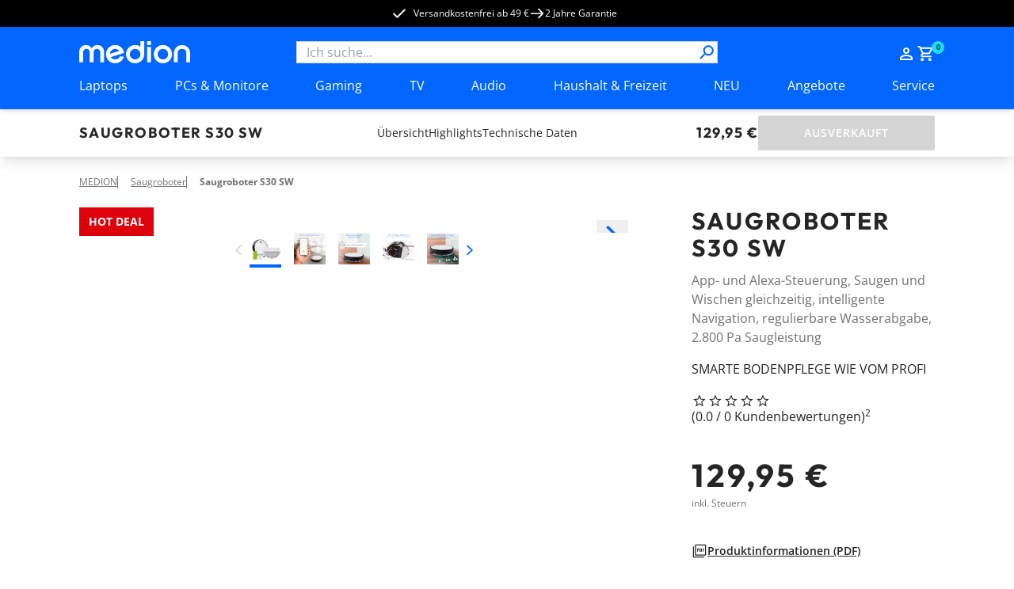

--- FILE ---
content_type: text/html; charset=utf-8
request_url: https://www.medion.com/at/shop/p/saugroboter-medion-saugroboter-s30-sw-app-und-alexa-steuerung-saugen-und-wischen-gleichzeitig-intelligente-navigation-regulierbare-wasserabgabe-2-800-pa-saugleistung-50075354A1?ffcampaignid=-sk-dolby-vision-tv-kaufberater
body_size: 72563
content:
<!DOCTYPE html><html lang="at"><head><meta charSet="utf-8"/><meta name="viewport" content="width=device-width, initial-scale=1"/><link rel="preload" as="image" imageSrcSet="https://media.medion.com/prod/medion/de_DE/0760/0838/0710/68677_MD_20021_G1_3000x3000_DE_connect.jpg?imwidth=256 256w, https://media.medion.com/prod/medion/de_DE/0760/0838/0710/68677_MD_20021_G1_3000x3000_DE_connect.jpg?imwidth=384 384w, https://media.medion.com/prod/medion/de_DE/0760/0838/0710/68677_MD_20021_G1_3000x3000_DE_connect.jpg?imwidth=390 390w, https://media.medion.com/prod/medion/de_DE/0760/0838/0710/68677_MD_20021_G1_3000x3000_DE_connect.jpg?imwidth=640 640w, https://media.medion.com/prod/medion/de_DE/0760/0838/0710/68677_MD_20021_G1_3000x3000_DE_connect.jpg?imwidth=750 750w, https://media.medion.com/prod/medion/de_DE/0760/0838/0710/68677_MD_20021_G1_3000x3000_DE_connect.jpg?imwidth=828 828w, https://media.medion.com/prod/medion/de_DE/0760/0838/0710/68677_MD_20021_G1_3000x3000_DE_connect.jpg?imwidth=1024 1024w, https://media.medion.com/prod/medion/de_DE/0760/0838/0710/68677_MD_20021_G1_3000x3000_DE_connect.jpg?imwidth=1200 1200w, https://media.medion.com/prod/medion/de_DE/0760/0838/0710/68677_MD_20021_G1_3000x3000_DE_connect.jpg?imwidth=1500 1500w, https://media.medion.com/prod/medion/de_DE/0760/0838/0710/68677_MD_20021_G1_3000x3000_DE_connect.jpg?imwidth=1920 1920w" imageSizes="(min-width: 1600px) 750px, (min-width: 1024px) 45vw,  80vw" fetchPriority="high"/><link rel="stylesheet" href="/at/shop/_next/static/css/ae62f6ab065be734.css" data-precedence="next"/><link rel="stylesheet" href="/at/shop/_next/static/css/9ab7797710d62d08.css" data-precedence="next"/><link rel="stylesheet" href="/at/shop/_next/static/css/031a08b7aa2850d9.css" data-precedence="next"/><link rel="stylesheet" href="/at/shop/_next/static/css/7892e1a22a865fca.css" data-precedence="next"/><link rel="stylesheet" href="/at/shop/_next/static/css/74fc351921f6806e.css" data-precedence="next"/><link rel="preload" as="script" fetchPriority="low" href="/at/shop/_next/static/chunks/webpack-9a27456ac7028c85.js"/><script src="/at/shop/_next/static/chunks/fd9d1056-43ba268a91269d08.js" async=""></script><script src="/at/shop/_next/static/chunks/2117-0af3bec8b253ccf8.js" async=""></script><script src="/at/shop/_next/static/chunks/main-app-be3d940aef6bd3eb.js" async=""></script><script src="/at/shop/_next/static/chunks/app/global-error-15cf9942a66da078.js" async=""></script><script src="/at/shop/_next/static/chunks/aaea2bcf-09ccba75f240aa8a.js" async=""></script><script src="/at/shop/_next/static/chunks/2972-5eb86b8aff17ec70.js" async=""></script><script src="/at/shop/_next/static/chunks/3145-1cd2618871643052.js" async=""></script><script src="/at/shop/_next/static/chunks/5196-44d9add864b886d8.js" async=""></script><script src="/at/shop/_next/static/chunks/1142-800a992ad8ad71e5.js" async=""></script><script src="/at/shop/_next/static/chunks/6053-92acd2f1047fa40f.js" async=""></script><script src="/at/shop/_next/static/chunks/9907-3624a855563b44b8.js" async=""></script><script src="/at/shop/_next/static/chunks/605-8b4500faf1c9229e.js" async=""></script><script src="/at/shop/_next/static/chunks/602-19f59945c978e1e3.js" async=""></script><script src="/at/shop/_next/static/chunks/5589-57c956cf52ca26f7.js" async=""></script><script src="/at/shop/_next/static/chunks/1466-b25744f1f9f295be.js" async=""></script><script src="/at/shop/_next/static/chunks/600-7891a4b108ea7cf2.js" async=""></script><script src="/at/shop/_next/static/chunks/918-af7b11baf57dd5a1.js" async=""></script><script src="/at/shop/_next/static/chunks/6094-e6ba87c4929df46f.js" async=""></script><script src="/at/shop/_next/static/chunks/8494-1efc5641e62a9d1e.js" async=""></script><script src="/at/shop/_next/static/chunks/7242-0d3c1a7d0ebc0b17.js" async=""></script><script src="/at/shop/_next/static/chunks/8003-491f6b4e8711c844.js" async=""></script><script src="/at/shop/_next/static/chunks/1320-895d2cade3e0db26.js" async=""></script><script src="/at/shop/_next/static/chunks/6332-343191e32b9db730.js" async=""></script><script src="/at/shop/_next/static/chunks/6078-1906262d9d6d070c.js" async=""></script><script src="/at/shop/_next/static/chunks/97-1ee000f2e3f250eb.js" async=""></script><script src="/at/shop/_next/static/chunks/1019-006970d54abf29cc.js" async=""></script><script src="/at/shop/_next/static/chunks/4005-9971ced98ca43056.js" async=""></script><script src="/at/shop/_next/static/chunks/838-f5c0f861d6718c53.js" async=""></script><script src="/at/shop/_next/static/chunks/app/(page)/layout-08ce92ab9b594f9c.js" async=""></script><script src="/at/shop/_next/static/chunks/app/(page)/error-30c0039c8b7e3790.js" async=""></script><script src="/at/shop/_next/static/chunks/3281-dca0f883f84acd12.js" async=""></script><script src="/at/shop/_next/static/chunks/1166-de1f07d81f6ecb75.js" async=""></script><script src="/at/shop/_next/static/chunks/901-d58ba12445fb1c88.js" async=""></script><script src="/at/shop/_next/static/chunks/app/(page)/p/%5BproductCode%5D/page-b66ffb53a0a0baff.js" async=""></script><script src="/at/shop/_next/static/chunks/8744-7bf56e1a65d58409.js" async=""></script><script src="/at/shop/_next/static/chunks/5608-9605777b1e4de909.js" async=""></script><script src="/at/shop/_next/static/chunks/5905-eb8f72db0c539457.js" async=""></script><script src="/at/shop/_next/static/chunks/9714-0640d6a0eb422bda.js" async=""></script><script src="/at/shop/_next/static/chunks/app/(page)/%5B%5B...slug%5D%5D/page-98251a2900f8fd66.js" async=""></script><link rel="preload" href="https://app.usercentrics.eu/browser-ui/latest/loader.js" as="script"/><link rel="preconnect" href="//cdn-eu.dynamicyield.com"/><link rel="preconnect" href="//st-eu.dynamicyield.com"/><link rel="preconnect" href="//rcom-eu.dynamicyield.com"/><link rel="dns-prefetch" href="//cdn-eu.dynamicyield.com"/><link rel="dns-prefetch" href="//st-eu.dynamicyield.com"/><link rel="dns-prefetch" href="//rcom-eu.dynamicyield.com"/><title>MEDION® Saugroboter S30 SW</title><meta name="description" content="&amp;#9989;Saugroboter S30 SW (MD 20021) &amp;#9989;Steuerung per MEDION Robots App, Amazon Alexa oder Google Assistant &amp;#9989;2-in-1 Saugen und Wischen gleichzeitig &amp;#9989;2.800 Pa Motorsaugkraft &amp;#9989;140 Min Akku-Laufzeit (Abhängig vom eingestellten Modus)"/><link rel="canonical" href="https://www.medion.com/at/shop/p/saugroboter-medion-saugroboter-s30-sw-app-und-alexa-steuerung-saugen-und-wischen-gleichzeitig-intelligente-navigation-regulierbare-wasserabgabe-2-800-pa-saugleistung-50075354A1"/><link rel="alternate" hrefLang="de-DE" href="https://www.medion.com/de/shop/p/saugroboter-medion-saugroboter-s30-sw-app-und-alexa-steuerung-saugen-und-wischen-gleichzeitig-intelligente-navigation-regulierbare-wasserabgabe-2-800-pa-saugleistung-50075354A1"/><meta property="og:title" content="MEDION® Saugroboter S30 SW"/><meta property="og:description" content="&amp;#9989;Saugroboter S30 SW (MD 20021) &amp;#9989;Steuerung per MEDION Robots App, Amazon Alexa oder Google Assistant &amp;#9989;2-in-1 Saugen und Wischen gleichzeitig &amp;#9989;2.800 Pa Motorsaugkraft &amp;#9989;140 Min Akku-Laufzeit (Abhängig vom eingestellten Modus)"/><meta property="og:image" content="https://media.medion.com/prod/medion/de_DE/0760/0838/0710/68677_MD_20021_G1_3000x3000_DE_connect.jpg?w=2800"/><meta name="twitter:card" content="summary_large_image"/><meta name="twitter:title" content="MEDION® Saugroboter S30 SW"/><meta name="twitter:description" content="&amp;#9989;Saugroboter S30 SW (MD 20021) &amp;#9989;Steuerung per MEDION Robots App, Amazon Alexa oder Google Assistant &amp;#9989;2-in-1 Saugen und Wischen gleichzeitig &amp;#9989;2.800 Pa Motorsaugkraft &amp;#9989;140 Min Akku-Laufzeit (Abhängig vom eingestellten Modus)"/><meta name="twitter:image" content="https://media.medion.com/prod/medion/de_DE/0760/0838/0710/68677_MD_20021_G1_3000x3000_DE_connect.jpg?w=2800"/><link rel="icon" href="/at/shop/favicon.ico" type="image/x-icon" sizes="48x48"/><meta name="next-size-adjust"/><script>let fouc = false;</script><script src="/at/shop/_next/static/chunks/polyfills-42372ed130431b0a.js" noModule=""></script></head><body class="__variable_6e366d __variable_d1ac6b relative grid min-h-screen grid-rows-[auto,auto,1fr,auto] font-sans"><!--$--><!--/$--><div class="bg-[#000000] text-white metabar relative flex justify-center overflow-hidden py-[7px] text-xs lg:z-[60]"><ul class=" hidden gap-x-9 lg:flex"><li><a id="" target="_self" class="click_header" href="/at/shop/versandkostenfrei"><div class=""></div><span class="relative z-10 flex items-center text-button text-xs font-normal hover:text-black duration-150"><svg class="h-5 w-5   -translate-x-2 h-5 w-5"><use href="/at/shop/sprite.svg#checkmark"></use></svg>Versandkostenfrei ab 49 €</span></a></li><li><div class="flex items-center gap-x-1 click_header"><svg class="h-5 w-5"><use href="/at/shop/sprite.svg#arrow"></use></svg><span class="">2 Jahre Garantie</span></div></li><li></li></ul><div class="swiper lg:!hidden"><div class="swiper-wrapper"><div class="swiper-slide !w-fit"><a id="" target="_self" class="" href="/at/shop/versandkostenfrei"><div class=""></div><span class="relative z-10 flex items-center text-button text-xs font-normal hover:text-black duration-150"><svg class="h-5 w-5   -translate-x-2 h-5 w-5"><use href="/at/shop/sprite.svg#checkmark"></use></svg>Versandkostenfrei ab 49 €</span></a></div><div class="swiper-slide !w-fit"><div class="flex items-center gap-x-1"><svg class="h-5 w-5"><use href="/at/shop/sprite.svg#arrow"></use></svg><span class="">2 Jahre Garantie</span></div></div><div class="swiper-slide !w-fit"></div></div></div><div class="from-green absolute left-0 top-0 z-[20] h-[34px] w-1/5 bg-gradient-to-r lg:hidden"></div><div class="absolute right-0 top-0 z-[20] h-[34px] w-1/5 bg-gradient-to-l from-white lg:hidden"></div></div><!--$--><header class="sticky left-0 right-0 top-0 z-50 shadow-md"><div class=" w-full bg-primary-blue px-5 py-[13px] lg:hidden lg:px-[100px]"><div class="mx-auto flex h-fit max-w-standard-component items-center  justify-between gap-x-4 lg:mb-4 lg:grid lg:grid-cols-4"><a target="_self" class="" href="/at/shop"><img alt="MEDION Logo" loading="lazy" width="100" height="20" decoding="async" data-nimg="1" style="color:transparent" srcSet="/at/shop/_next/image?url=%2Fat%2Fshop%2F_next%2Fstatic%2Fmedia%2Fmedion_logo_.a486b0eb.png&amp;w=128&amp;q=75 1x, /at/shop/_next/image?url=%2Fat%2Fshop%2F_next%2Fstatic%2Fmedia%2Fmedion_logo_.a486b0eb.png&amp;w=256&amp;q=75 2x" src="/at/shop/_next/image?url=%2Fat%2Fshop%2F_next%2Fstatic%2Fmedia%2Fmedion_logo_.a486b0eb.png&amp;w=256&amp;q=75"/></a><menu class="flex h-6 gap-x-[16px] place-self-end text-white lg:gap-x-[18px]"><li class="lg:hidden"><button aria-label="Suche" type="button" title="Suche" class=""><div class=""></div><span class="relative z-10 text-button"><svg class="h-6 w-6"><use href="/at/shop/sprite.svg#search"></use></svg></span></button></li><div class="place-self-end text-white"><nav aria-label="Main" data-orientation="horizontal" dir="ltr" class="NavigationMenuRoot block"><div style="position:relative"><ul data-orientation="horizontal" class="flex items-center gap-x-[18px]" dir="ltr"><li><div id="radix-:R54jkva:-trigger-radix-:Rt4jkva:" data-state="closed" class="relative cursor-pointer" data-radix-collection-item=""> <a href="/at/shop/my-account" class="" title="Zum Account" target="_self"><svg class="h-6 w-6"><use href="/at/shop/sprite.svg#user"></use></svg></a></div></li><li class=""><div id="radix-:R54jkva:-trigger-radix-:R1d4jkva:" data-state="closed" class="relative cursor-pointer" data-radix-collection-item=""><a href="/at/shop/cart" class="" title="Zum Warenkorb" target="_self"><svg class="h-6 w-6"><use href="/at/shop/sprite.svg#cart"></use></svg><div class="-right-3 -top-1 absolute flex h-4 w-4 items-center justify-center rounded-full bg-primary-cyan text-[9px] font-bold text-secondary-blue">0</div></a></div></li></ul></div></nav></div><li class="lg:hidden"><button aria-label="Navigation" type="button" title="Navigation" class=""><div class=""></div><span class="relative z-10 text-button"><svg class="h-6 w-6 py-1"><use href="/at/shop/sprite.svg#burger"></use></svg></span></button></li></menu></div><div class="fixed inset-0 z-10 overflow-scroll bg-primary-blue text-white lg:hidden" style="opacity:0;transform:translateX(100%) translateZ(0)"><div class="relative flex justify-center py-8"><img alt="MEDION Logo" loading="lazy" width="100" height="20" decoding="async" data-nimg="1" style="color:transparent" srcSet="/at/shop/_next/image?url=%2Fat%2Fshop%2F_next%2Fstatic%2Fmedia%2Fmedion_logo_.a486b0eb.png&amp;w=128&amp;q=75 1x, /at/shop/_next/image?url=%2Fat%2Fshop%2F_next%2Fstatic%2Fmedia%2Fmedion_logo_.a486b0eb.png&amp;w=256&amp;q=75 2x" src="/at/shop/_next/image?url=%2Fat%2Fshop%2F_next%2Fstatic%2Fmedia%2Fmedion_logo_.a486b0eb.png&amp;w=256&amp;q=75"/><button aria-label="Schließen" type="button" title="Schließen" class="absolute right-4 top-6"><div class=""></div><span class="relative z-10 text-button"><svg class="h-[30px] w-[30px]"><use href="/at/shop/sprite.svg#cross"></use></svg></span></button></div><span class="relative w-full block px-4"><div class="flex h-full w-full flex-col overflow-hidden bg-transparent" cmdk-root=""><label cmdk-label="" for=":R58jkvaH2:" id=":R58jkvaH1:" style="position:absolute;width:1px;height:1px;padding:0;margin:-1px;overflow:hidden;clip:rect(0, 0, 0, 0);white-space:nowrap;border-width:0"></label><form class="relative h-7 w-full"><div class="space-y-2"><input class="placeholder:text-muted-foreground flex h-10 w-full rounded-sm border border-grey-medium bg-transparent px-3 py-2 !text-base duration-150 hover:border-2 hover:border-primary-cyan focus-visible:outline-none disabled:cursor-not-allowed disabled:border disabled:border-grey-medium disabled:opacity-50 h-7 w-full !rounded-none bg-white text-black focus-within:border-0 focus-visible:!border-0 focus-visible:border-transparent active:border-0" placeholder="Ich suche..." maxLength="100" id=":Rbd8jkva:-form-item" aria-describedby=":Rbd8jkva:-form-item-description" aria-invalid="false" name="searchTerm" value=""/></div><div style="transform:scaleX(-1)" class="absolute right-[18px] top-[2px] z-10 h-6 w-6 lg:right-[2px]"><button aria-label="Suche" type="submit" title="Suche" disabled="" class="h-full w-full"><div class=""></div><span class="relative z-10 text-button"><svg class="h-full w-full text-primary-blue"><use href="/at/shop/sprite.svg#search"></use></svg></span></button></div></form></div></span></div><div class="fixed inset-0 z-10 bg-primary-blue text-white lg:hidden" style="opacity:0;transform:translateX(100%) translateZ(0)"><div class="relative flex justify-center py-8"><img alt="MEDION Logo" loading="lazy" width="100" height="20" decoding="async" data-nimg="1" style="color:transparent" srcSet="/at/shop/_next/image?url=%2Fat%2Fshop%2F_next%2Fstatic%2Fmedia%2Fmedion_logo_.a486b0eb.png&amp;w=128&amp;q=75 1x, /at/shop/_next/image?url=%2Fat%2Fshop%2F_next%2Fstatic%2Fmedia%2Fmedion_logo_.a486b0eb.png&amp;w=256&amp;q=75 2x" src="/at/shop/_next/image?url=%2Fat%2Fshop%2F_next%2Fstatic%2Fmedia%2Fmedion_logo_.a486b0eb.png&amp;w=256&amp;q=75"/><button aria-label="Schließen" type="button" title="Schließen" class="absolute right-4 top-6"><div class=""></div><span class="relative z-10 text-button"><svg class="h-[30px] w-[30px]"><use href="/at/shop/sprite.svg#cross"></use></svg></span></button></div><nav aria-label="Main" data-orientation="horizontal" dir="ltr"><div style="position:relative"><ul data-orientation="horizontal" class="flex flex-col pb-28" dir="ltr"><li><button id="radix-:R5cjkva:-trigger-radix-:Rtcjkva:" data-state="closed" aria-expanded="false" aria-controls="radix-:R5cjkva:-content-radix-:Rtcjkva:" data-click-name="nav-head-1-laptops" class="relative flex w-full justify-between px-4 py-4 text-mobileNavItem tracking-mobileNavItem" data-radix-collection-item=""><span>Laptops</span><svg class="h-6 w-6"><use href="/at/shop/sprite.svg#chevron"></use></svg></button></li><li><button id="radix-:R5cjkva:-trigger-radix-:R1dcjkva:" data-state="closed" aria-expanded="false" aria-controls="radix-:R5cjkva:-content-radix-:R1dcjkva:" data-click-name="nav-head-2-pc-monitore" class="relative flex w-full justify-between px-4 py-4 text-mobileNavItem tracking-mobileNavItem" data-radix-collection-item=""><span>PCs &amp; Monitore</span><svg class="h-6 w-6"><use href="/at/shop/sprite.svg#chevron"></use></svg></button></li><li><button id="radix-:R5cjkva:-trigger-radix-:R1tcjkva:" data-state="closed" aria-expanded="false" aria-controls="radix-:R5cjkva:-content-radix-:R1tcjkva:" data-click-name="nav-head-3-gaming" class="relative flex w-full justify-between px-4 py-4 text-mobileNavItem tracking-mobileNavItem" data-radix-collection-item=""><span>Gaming</span><svg class="h-6 w-6"><use href="/at/shop/sprite.svg#chevron"></use></svg></button></li><li><button id="radix-:R5cjkva:-trigger-radix-:R2dcjkva:" data-state="closed" aria-expanded="false" aria-controls="radix-:R5cjkva:-content-radix-:R2dcjkva:" data-click-name="nav-head-4-tv" class="relative flex w-full justify-between px-4 py-4 text-mobileNavItem tracking-mobileNavItem" data-radix-collection-item=""><span>TV</span><svg class="h-6 w-6"><use href="/at/shop/sprite.svg#chevron"></use></svg></button></li><li><button id="radix-:R5cjkva:-trigger-radix-:R2tcjkva:" data-state="closed" aria-expanded="false" aria-controls="radix-:R5cjkva:-content-radix-:R2tcjkva:" data-click-name="nav-head-5-audio" class="relative flex w-full justify-between px-4 py-4 text-mobileNavItem tracking-mobileNavItem" data-radix-collection-item=""><span>Audio</span><svg class="h-6 w-6"><use href="/at/shop/sprite.svg#chevron"></use></svg></button></li><li><button id="radix-:R5cjkva:-trigger-radix-:R3dcjkva:" data-state="closed" aria-expanded="false" aria-controls="radix-:R5cjkva:-content-radix-:R3dcjkva:" data-click-name="nav-head-6-haushalt-freizeit" class="relative flex w-full justify-between px-4 py-4 text-mobileNavItem tracking-mobileNavItem" data-radix-collection-item=""><span>Haushalt &amp; Freizeit</span><svg class="h-6 w-6"><use href="/at/shop/sprite.svg#chevron"></use></svg></button></li><li><button id="radix-:R5cjkva:-trigger-radix-:R3tcjkva:" data-state="closed" aria-expanded="false" aria-controls="radix-:R5cjkva:-content-radix-:R3tcjkva:" data-click-name="nav-head-7-neuheiten" class="relative flex w-full justify-between px-4 py-4 text-mobileNavItem tracking-mobileNavItem" data-radix-collection-item=""><span>NEU</span><svg class="h-6 w-6"><use href="/at/shop/sprite.svg#chevron"></use></svg></button></li><li><button id="radix-:R5cjkva:-trigger-radix-:R4dcjkva:" data-state="closed" aria-expanded="false" aria-controls="radix-:R5cjkva:-content-radix-:R4dcjkva:" data-click-name="nav-head-8-alle-angebote" class="relative flex w-full justify-between px-4 py-4 text-mobileNavItem tracking-mobileNavItem" data-radix-collection-item=""><span>Angebote</span><svg class="h-6 w-6"><use href="/at/shop/sprite.svg#chevron"></use></svg></button></li><li><button id="radix-:R5cjkva:-trigger-radix-:R4tcjkva:" data-state="closed" aria-expanded="false" aria-controls="radix-:R5cjkva:-content-radix-:R4tcjkva:" data-click-name="nav-head-9-service" class="relative flex w-full justify-between px-4 py-4 text-mobileNavItem tracking-mobileNavItem" data-radix-collection-item=""><span>Service</span><svg class="h-6 w-6"><use href="/at/shop/sprite.svg#chevron"></use></svg></button></li></ul></div></nav><menu class="absolute bottom-0 z-10 flex w-full items-center justify-center gap-x-8 bg-primary-blue py-4"><div class="place-self-end text-white"><nav aria-label="Main" data-orientation="horizontal" dir="ltr" class="NavigationMenuRoot block"><div style="position:relative"><ul data-orientation="horizontal" class="flex items-center gap-x-[18px]" dir="ltr"><li><div id="radix-:R7cjkva:-trigger-radix-:Rvcjkva:" data-state="closed" class="relative cursor-pointer" data-radix-collection-item=""> <a href="/at/shop/my-account" class="" title="Zum Account" target="_self"><svg class="h-6 w-6"><use href="/at/shop/sprite.svg#user"></use></svg></a></div></li><li class=""><div id="radix-:R7cjkva:-trigger-radix-:R1fcjkva:" data-state="closed" class="relative cursor-pointer" data-radix-collection-item=""><a href="/at/shop/cart" class="" title="Zum Warenkorb" target="_self"><svg class="h-6 w-6"><use href="/at/shop/sprite.svg#cart"></use></svg><div class="-right-3 -top-1 absolute flex h-4 w-4 items-center justify-center rounded-full bg-primary-cyan text-[9px] font-bold text-secondary-blue">0</div></a></div></li></ul></div></nav></div></menu></div></div><div class=" hidden w-full bg-primary-blue px-5 pt-[18px] lg:block lg:px-[100px]"><div class="mx-auto flex h-fit max-w-standard-component items-center  justify-between gap-x-4 lg:mb-4 lg:grid lg:grid-cols-4"><a target="_self" class="" href="/at/shop"><img alt="MEDION Logo" loading="lazy" width="140" height="28" decoding="async" data-nimg="1" style="color:transparent" srcSet="/at/shop/_next/image?url=%2Fat%2Fshop%2Fmedion_logo_.png&amp;w=256&amp;q=75 1x, /at/shop/_next/image?url=%2Fat%2Fshop%2Fmedion_logo_.png&amp;w=384&amp;q=75 2x" src="/at/shop/_next/image?url=%2Fat%2Fshop%2Fmedion_logo_.png&amp;w=384&amp;q=75"/></a><span class="relative w-full col-span-2 hidden lg:block"><div class="flex h-full w-full flex-col overflow-hidden bg-transparent" cmdk-root=""><label cmdk-label="" for=":R153kvaH2:" id=":R153kvaH1:" style="position:absolute;width:1px;height:1px;padding:0;margin:-1px;overflow:hidden;clip:rect(0, 0, 0, 0);white-space:nowrap;border-width:0"></label><form class="relative h-7 w-full"><div class="space-y-2"><input class="placeholder:text-muted-foreground flex h-10 w-full rounded-sm border border-grey-medium bg-transparent px-3 py-2 !text-base duration-150 hover:border-2 hover:border-primary-cyan focus-visible:outline-none disabled:cursor-not-allowed disabled:border disabled:border-grey-medium disabled:opacity-50 h-7 w-full !rounded-none bg-white text-black focus-within:border-0 focus-visible:!border-0 focus-visible:border-transparent active:border-0" placeholder="Ich suche..." maxLength="100" id=":R2r53kva:-form-item" aria-describedby=":R2r53kva:-form-item-description" aria-invalid="false" name="searchTerm" value=""/></div><div style="transform:scaleX(-1)" class="absolute right-[18px] top-[2px] z-10 h-6 w-6 lg:right-[2px]"><button aria-label="Suche" type="submit" title="Suche" disabled="" class="h-full w-full"><div class=""></div><span class="relative z-10 text-button"><svg class="h-full w-full text-primary-blue"><use href="/at/shop/sprite.svg#search"></use></svg></span></button></div></form></div></span><div class="place-self-end text-white"><nav aria-label="Main" data-orientation="horizontal" dir="ltr" class="NavigationMenuRoot block"><div style="position:relative"><ul data-orientation="horizontal" class="flex items-center gap-x-[18px]" dir="ltr"><li><div id="radix-:R1l3kva:-trigger-radix-:R7l3kva:" data-state="closed" class="relative cursor-pointer" data-radix-collection-item=""> <a href="/at/shop/my-account" class="" title="Zum Account" target="_self"><svg class="h-6 w-6"><use href="/at/shop/sprite.svg#user"></use></svg></a></div></li><li class=""><div id="radix-:R1l3kva:-trigger-radix-:Rbl3kva:" data-state="closed" class="relative cursor-pointer" data-radix-collection-item=""><a href="/at/shop/cart" class="" title="Zum Warenkorb" target="_self"><svg class="h-6 w-6"><use href="/at/shop/sprite.svg#cart"></use></svg><div class="-right-3 -top-1 absolute flex h-4 w-4 items-center justify-center rounded-full bg-primary-cyan text-[9px] font-bold text-secondary-blue">0</div></a></div></li></ul></div></nav></div></div><nav aria-label="Main" data-orientation="horizontal" dir="ltr" class="desktop-nav hidden w-full lg:block "><div style="position:relative"><ul data-orientation="horizontal" class="mx-auto flex w-full max-w-standard-component  items-center justify-between text-white" dir="ltr"><li><div id="radix-:R93kva:-trigger-radix-:R5p3kva:" data-state="closed" class="relative cursor-pointer pb-[18px]" data-click-name="nav-head-1-laptops" data-radix-collection-item=""> <a target="_self" class="" href="/at/shop/laptops">Laptops</a></div></li><li><div id="radix-:R93kva:-trigger-radix-:R9p3kva:" data-state="closed" class="relative cursor-pointer pb-[18px]" data-click-name="nav-head-2-pc-monitore" data-radix-collection-item=""> <a target="_self" class="" href="/at/shop/alle-pcs">PCs &amp; Monitore</a></div></li><li><div id="radix-:R93kva:-trigger-radix-:Rdp3kva:" data-state="closed" class="relative cursor-pointer pb-[18px]" data-click-name="nav-head-3-gaming" data-radix-collection-item=""> <a target="_self" class="" href="/at/shop/gaming-alle">Gaming</a></div></li><li><div id="radix-:R93kva:-trigger-radix-:Rhp3kva:" data-state="closed" class="relative cursor-pointer pb-[18px]" data-click-name="nav-head-4-tv" data-radix-collection-item=""> <a target="_self" class="" href="/at/shop/tv">TV</a></div></li><li><div id="radix-:R93kva:-trigger-radix-:Rlp3kva:" data-state="closed" class="relative cursor-pointer pb-[18px]" data-click-name="nav-head-5-audio" data-radix-collection-item=""> <a target="_self" class="" href="/at/shop/audio-alle">Audio</a></div></li><li><div id="radix-:R93kva:-trigger-radix-:Rpp3kva:" data-state="closed" class="relative cursor-pointer pb-[18px]" data-click-name="nav-head-6-haushalt-freizeit" data-radix-collection-item=""> <a target="_self" class="" href="/at/shop/haushalt-freizeit-alle">Haushalt &amp; Freizeit</a></div></li><li><div id="radix-:R93kva:-trigger-radix-:Rtp3kva:" data-state="closed" class="relative cursor-pointer pb-[18px]" data-click-name="nav-head-7-neuheiten" data-radix-collection-item=""> <a target="_self" class="" href="/at/shop/neuheiten">NEU</a></div></li><li><div id="radix-:R93kva:-trigger-radix-:R11p3kva:" data-state="closed" class="relative cursor-pointer pb-[18px]" data-click-name="nav-head-8-alle-angebote" data-radix-collection-item=""> <a target="_self" class="" href="/at/shop/angebote">Angebote</a></div></li><li><div id="radix-:R93kva:-trigger-radix-:R15p3kva:" data-state="closed" class="relative cursor-pointer pb-[18px]" data-click-name="nav-head-9-service" data-radix-collection-item=""> <a target="_self" class="" href="/at/shop/service">Service</a></div></li></ul></div></nav></div></header><!--/$--><main class="relative"><div id="pdp_stickyHeader" class="sticky left-0 right-0 top-[50px] z-20 overflow-hidden bg-white px-4 pb-2 pt-4 shadow-lg lg:top-[104px] lg:px-[100px] lg:py-2"><div class="relative mx-auto flex max-w-standard-component flex-col justify-between gap-y-2 lg:grid lg:grid-cols-[auto_1fr_auto] lg:items-center"><div class="flex w-full justify-between gap-x-4 lg:w-auto"><span class="relative flex flex-col gap-y-1"><h4 id="pdp_sticky_name" class="max-w-full uppercase font-outfit text-h4Mobile tracking-headlineMobile lg:text-h4Desktop lg:tracking-headlineDesktop
                 hidden pr-2 md:block xl:whitespace-nowrap">Saugroboter S30 SW</h4><h5 id="pdp_sticky_name" class="max-w-full uppercase font-outfit text-h5Mobile lg:text-h5Desktop
                 pr-2 md:hidden">Saugroboter S30 SW</h5><div id="pdp_sticky_preis"><span class="flex flex-nowrap items-center gap-2 flex lg:hidden"><h5 class="max-w-full uppercase font-outfit text-h5Mobile lg:text-h5Desktop
                 whitespace-nowrap">129,95 €</h5></span></div><div class="absolute -right-6 top-0 z-30 hidden h-10 w-6 bg-gradient-to-r from-white lg:block"></div></span><button id="pdp_sticky_cta" class="group relative flex h-11 w-fit min-w-[223px] items-center justify-center rounded-sm border-2 px-6 py-3 uppercase transition duration-200 ease-in-out lg:flex lg:px-8 cursor-not-allowed border-grey-medium bg-grey-medium !min-w-fit !px-4 lg:hidden" disabled=""><span class="relative z-10 hidden items-center text-button tracking-button text-white lg:flex">Ausverkauft</span><span class="relative z-10 flex items-center text-button tracking-button text-white lg:hidden">Warenkorb</span></button></div><menu class="pdp-menu relative inline-flex w-auto min-w-0 max-w-[calc(100vw-32px)] items-center justify-start gap-x-4 overflow-x-auto whitespace-nowrap pb-2 pt-2 text-sm lg:h-full lg:max-w-none lg:justify-center lg:whitespace-normal"><li class="opacity-0 lg:pl-4"><a id="pdp_sticky_übersicht" target="_self" class="text-button text-button hover:underline duration-200 ease-in-out text-primary-blue hover:text-primary-cyan" href="#overview"><span class="relative z-10 flex text-button text-black hover:text-primary-cyan font-normal">Übersicht</span></a></li><li class="opacity-0"><a id="pdp_sticky_highlights" target="_self" class="text-button text-button hover:underline duration-200 ease-in-out text-primary-blue hover:text-primary-cyan" href="#productContent"><span class="relative z-10 flex text-button text-black hover:text-primary-cyan font-normal">Highlights</span></a></li><li class="opacity-0"><a id="pdp_sticky_technischedaten" target="_self" class="text-button text-button hover:underline duration-200 ease-in-out text-primary-blue hover:text-primary-cyan" href="#technicalData"><span class="relative z-10 flex text-button text-black hover:text-primary-cyan font-normal whitespace-nowrap">Technische Daten</span></a></li><li data-nav-item="#accessories1" class="opacity-0"><a id="pdp_sticky_alternativen" target="_self" class="text-button text-button hover:underline duration-200 ease-in-out text-primary-blue hover:text-primary-cyan" href="#accessories1"><span class="relative z-10 flex text-button text-black hover:text-primary-cyan font-normal">Alternativen</span></a></li><li data-nav-item="#accessories2" class="opacity-0"><a id="pdp_sticky_zubehör" target="_self" class="text-button text-button hover:underline duration-200 ease-in-out text-primary-blue hover:text-primary-cyan" href="#accessories2"><span class="relative z-10 flex text-button text-black hover:text-primary-cyan font-normal">Zubehör</span></a></li></menu><span class="relative hidden items-center gap-x-10 lg:flex"><div class="absolute -left-6 z-30 hidden h-10 w-6 bg-gradient-to-l from-white lg:block"></div><div id="pdp_sticky_preis"><span class="flex flex-nowrap items-center gap-2 flex pl-8"><h5 class="max-w-full uppercase font-outfit text-h4Mobile tracking-headlineMobile lg:text-h4Desktop lg:tracking-headlineDesktop
                 whitespace-nowrap">129,95 €</h5></span></div><button id="pdp_sticky_cta" class="group relative flex h-11 w-fit min-w-[223px] items-center justify-center rounded-sm border-2 px-6 py-3 uppercase transition duration-200 ease-in-out lg:flex lg:px-8 cursor-not-allowed border-grey-medium bg-grey-medium hidden whitespace-nowrap lg:block" disabled=""><span class="relative z-10 hidden items-center text-button tracking-button text-white lg:flex">Ausverkauft</span><span class="relative z-10 flex items-center text-button tracking-button text-white lg:hidden">Warenkorb</span></button></span></div></div><div class="relative mx-auto w-full max-w-content-width px-5 lg:px-[100px]"><menu id="pdp_breadcrumb" class="z-10 mx-auto flex w-full max-w-standard-component items-center gap-x-2 py-6 text-xs lg:gap-x-4"><li class="h-fit text-center text-grey-dark"><a target="_self" class="underline" title="home" href="/at/shop">MEDION</a></li><li class="h-fit border-l border-grey-dark pl-2 text-grey-dark last-of-type:font-bold lg:pl-4"><a target="_self" class="underline" title="Saugroboter" href="/at/shop/kuechengeraete-saugroboter">Saugroboter</a></li><li class="h-fit border-l border-grey-dark pl-2 text-grey-dark last-of-type:font-bold lg:pl-4">Saugroboter S30 SW</li></menu><section id="overview" class="grid-col-1 relative mb-mobile grid max-w-standard-component scroll-mt-56 gap-x-20 gap-y-5 lg:mx-auto lg:mb-desktop lg:grid-cols-6"><div class="col-span-1 lg:col-span-4"><div class="relative max-w-[calc(100vw-40px)] overflow-hidden lg:col-span-2 "><div class="swiper mb-6 lg:mb-0"><div class="swiper-wrapper"><div class="swiper-slide"><div class="product-gallery-slide relative mx-auto aspect-square w-4/5 !cursor-zoom-in lg:mb-8"><div class="relative h-full"><div class="flex absolute inset-0 -z-10 h-full w-full  items-center justify-center text-grey-medium"><span style="background:transparent !important;width:64px;height:64px;border-radius:100%;border:2px solid;border-top-color:currentColor;border-bottom-color:transparent;border-left-color:currentColor;border-right-color:currentColor;display:inline-block;animation:react-spinners-ClipLoader-clip 1.5s 0s infinite linear;animation-fill-mode:both"></span></div><button type="button" class="relative block h-full w-full"><img alt="MEDION® Saugroboter S30 SW, App- und Alexa-Steuerung, Saugen und Wischen gleichzeitig, intelligente Navigation, regulierbare Wasserabgabe, 2.800 Pa Saugleistung" fetchPriority="high" decoding="async" data-nimg="fill" class="hover:cursor-pointer" style="position:absolute;height:100%;width:100%;left:0;top:0;right:0;bottom:0;color:transparent" sizes="(min-width: 1600px) 750px, (min-width: 1024px) 45vw,  80vw" srcSet="https://media.medion.com/prod/medion/de_DE/0760/0838/0710/68677_MD_20021_G1_3000x3000_DE_connect.jpg?imwidth=256 256w, https://media.medion.com/prod/medion/de_DE/0760/0838/0710/68677_MD_20021_G1_3000x3000_DE_connect.jpg?imwidth=384 384w, https://media.medion.com/prod/medion/de_DE/0760/0838/0710/68677_MD_20021_G1_3000x3000_DE_connect.jpg?imwidth=390 390w, https://media.medion.com/prod/medion/de_DE/0760/0838/0710/68677_MD_20021_G1_3000x3000_DE_connect.jpg?imwidth=640 640w, https://media.medion.com/prod/medion/de_DE/0760/0838/0710/68677_MD_20021_G1_3000x3000_DE_connect.jpg?imwidth=750 750w, https://media.medion.com/prod/medion/de_DE/0760/0838/0710/68677_MD_20021_G1_3000x3000_DE_connect.jpg?imwidth=828 828w, https://media.medion.com/prod/medion/de_DE/0760/0838/0710/68677_MD_20021_G1_3000x3000_DE_connect.jpg?imwidth=1024 1024w, https://media.medion.com/prod/medion/de_DE/0760/0838/0710/68677_MD_20021_G1_3000x3000_DE_connect.jpg?imwidth=1200 1200w, https://media.medion.com/prod/medion/de_DE/0760/0838/0710/68677_MD_20021_G1_3000x3000_DE_connect.jpg?imwidth=1500 1500w, https://media.medion.com/prod/medion/de_DE/0760/0838/0710/68677_MD_20021_G1_3000x3000_DE_connect.jpg?imwidth=1920 1920w" src="https://media.medion.com/prod/medion/de_DE/0760/0838/0710/68677_MD_20021_G1_3000x3000_DE_connect.jpg?imwidth=1920"/></button></div></div></div><div class="swiper-slide"><div class="product-gallery-slide relative mx-auto aspect-square w-4/5 !cursor-zoom-in lg:mb-8"><div class="relative h-full"><div class="flex absolute inset-0 -z-10 h-full w-full  items-center justify-center text-grey-medium"><span style="background:transparent !important;width:64px;height:64px;border-radius:100%;border:2px solid;border-top-color:currentColor;border-bottom-color:transparent;border-left-color:currentColor;border-right-color:currentColor;display:inline-block;animation:react-spinners-ClipLoader-clip 1.5s 0s infinite linear;animation-fill-mode:both"></span></div><button type="button" class="relative block h-full w-full"><img alt="MEDION® Saugroboter S30 SW, App- und Alexa-Steuerung, Saugen und Wischen gleichzeitig, intelligente Navigation, regulierbare Wasserabgabe, 2.800 Pa Saugleistung" loading="lazy" decoding="async" data-nimg="fill" class="hover:cursor-pointer" style="position:absolute;height:100%;width:100%;left:0;top:0;right:0;bottom:0;color:transparent" sizes="(min-width: 1600px) 750px, (min-width: 1024px) 45vw,  80vw" srcSet="https://media.medion.com/prod/medion/de_DE/0720/0684/0665/68677_MD_20021_G3_3000x3000_DE.png?imwidth=256 256w, https://media.medion.com/prod/medion/de_DE/0720/0684/0665/68677_MD_20021_G3_3000x3000_DE.png?imwidth=384 384w, https://media.medion.com/prod/medion/de_DE/0720/0684/0665/68677_MD_20021_G3_3000x3000_DE.png?imwidth=390 390w, https://media.medion.com/prod/medion/de_DE/0720/0684/0665/68677_MD_20021_G3_3000x3000_DE.png?imwidth=640 640w, https://media.medion.com/prod/medion/de_DE/0720/0684/0665/68677_MD_20021_G3_3000x3000_DE.png?imwidth=750 750w, https://media.medion.com/prod/medion/de_DE/0720/0684/0665/68677_MD_20021_G3_3000x3000_DE.png?imwidth=828 828w, https://media.medion.com/prod/medion/de_DE/0720/0684/0665/68677_MD_20021_G3_3000x3000_DE.png?imwidth=1024 1024w, https://media.medion.com/prod/medion/de_DE/0720/0684/0665/68677_MD_20021_G3_3000x3000_DE.png?imwidth=1200 1200w, https://media.medion.com/prod/medion/de_DE/0720/0684/0665/68677_MD_20021_G3_3000x3000_DE.png?imwidth=1500 1500w, https://media.medion.com/prod/medion/de_DE/0720/0684/0665/68677_MD_20021_G3_3000x3000_DE.png?imwidth=1920 1920w" src="https://media.medion.com/prod/medion/de_DE/0720/0684/0665/68677_MD_20021_G3_3000x3000_DE.png?imwidth=1920"/></button></div></div></div><div class="swiper-slide"><div class="product-gallery-slide relative mx-auto aspect-square w-4/5 !cursor-zoom-in lg:mb-8"><div class="relative h-full"><div class="flex absolute inset-0 -z-10 h-full w-full  items-center justify-center text-grey-medium"><span style="background:transparent !important;width:64px;height:64px;border-radius:100%;border:2px solid;border-top-color:currentColor;border-bottom-color:transparent;border-left-color:currentColor;border-right-color:currentColor;display:inline-block;animation:react-spinners-ClipLoader-clip 1.5s 0s infinite linear;animation-fill-mode:both"></span></div><button type="button" class="relative block h-full w-full"><img alt="MEDION® Saugroboter S30 SW, App- und Alexa-Steuerung, Saugen und Wischen gleichzeitig, intelligente Navigation, regulierbare Wasserabgabe, 2.800 Pa Saugleistung" loading="lazy" decoding="async" data-nimg="fill" class="hover:cursor-pointer" style="position:absolute;height:100%;width:100%;left:0;top:0;right:0;bottom:0;color:transparent" sizes="(min-width: 1600px) 750px, (min-width: 1024px) 45vw,  80vw" srcSet="https://media.medion.com/prod/medion/de_DE/0785/0825/0744/68677_MD_20021_G2_3000x3000_DE.png?imwidth=256 256w, https://media.medion.com/prod/medion/de_DE/0785/0825/0744/68677_MD_20021_G2_3000x3000_DE.png?imwidth=384 384w, https://media.medion.com/prod/medion/de_DE/0785/0825/0744/68677_MD_20021_G2_3000x3000_DE.png?imwidth=390 390w, https://media.medion.com/prod/medion/de_DE/0785/0825/0744/68677_MD_20021_G2_3000x3000_DE.png?imwidth=640 640w, https://media.medion.com/prod/medion/de_DE/0785/0825/0744/68677_MD_20021_G2_3000x3000_DE.png?imwidth=750 750w, https://media.medion.com/prod/medion/de_DE/0785/0825/0744/68677_MD_20021_G2_3000x3000_DE.png?imwidth=828 828w, https://media.medion.com/prod/medion/de_DE/0785/0825/0744/68677_MD_20021_G2_3000x3000_DE.png?imwidth=1024 1024w, https://media.medion.com/prod/medion/de_DE/0785/0825/0744/68677_MD_20021_G2_3000x3000_DE.png?imwidth=1200 1200w, https://media.medion.com/prod/medion/de_DE/0785/0825/0744/68677_MD_20021_G2_3000x3000_DE.png?imwidth=1500 1500w, https://media.medion.com/prod/medion/de_DE/0785/0825/0744/68677_MD_20021_G2_3000x3000_DE.png?imwidth=1920 1920w" src="https://media.medion.com/prod/medion/de_DE/0785/0825/0744/68677_MD_20021_G2_3000x3000_DE.png?imwidth=1920"/></button></div></div></div><div class="swiper-slide"><div class="product-gallery-slide relative mx-auto aspect-square w-4/5 !cursor-zoom-in lg:mb-8"><div class="relative h-full"><div class="flex absolute inset-0 -z-10 h-full w-full  items-center justify-center text-grey-medium"><span style="background:transparent !important;width:64px;height:64px;border-radius:100%;border:2px solid;border-top-color:currentColor;border-bottom-color:transparent;border-left-color:currentColor;border-right-color:currentColor;display:inline-block;animation:react-spinners-ClipLoader-clip 1.5s 0s infinite linear;animation-fill-mode:both"></span></div><button type="button" class="relative block h-full w-full"><img alt="MEDION® Saugroboter S30 SW, App- und Alexa-Steuerung, Saugen und Wischen gleichzeitig, intelligente Navigation, regulierbare Wasserabgabe, 2.800 Pa Saugleistung" loading="lazy" decoding="async" data-nimg="fill" class="hover:cursor-pointer" style="position:absolute;height:100%;width:100%;left:0;top:0;right:0;bottom:0;color:transparent" sizes="(min-width: 1600px) 750px, (min-width: 1024px) 45vw,  80vw" srcSet="https://media.medion.com/prod/medion/de_DE/0762/0797/0679/63634_MD_20021_G4_3000x3000_DE.png?imwidth=256 256w, https://media.medion.com/prod/medion/de_DE/0762/0797/0679/63634_MD_20021_G4_3000x3000_DE.png?imwidth=384 384w, https://media.medion.com/prod/medion/de_DE/0762/0797/0679/63634_MD_20021_G4_3000x3000_DE.png?imwidth=390 390w, https://media.medion.com/prod/medion/de_DE/0762/0797/0679/63634_MD_20021_G4_3000x3000_DE.png?imwidth=640 640w, https://media.medion.com/prod/medion/de_DE/0762/0797/0679/63634_MD_20021_G4_3000x3000_DE.png?imwidth=750 750w, https://media.medion.com/prod/medion/de_DE/0762/0797/0679/63634_MD_20021_G4_3000x3000_DE.png?imwidth=828 828w, https://media.medion.com/prod/medion/de_DE/0762/0797/0679/63634_MD_20021_G4_3000x3000_DE.png?imwidth=1024 1024w, https://media.medion.com/prod/medion/de_DE/0762/0797/0679/63634_MD_20021_G4_3000x3000_DE.png?imwidth=1200 1200w, https://media.medion.com/prod/medion/de_DE/0762/0797/0679/63634_MD_20021_G4_3000x3000_DE.png?imwidth=1500 1500w, https://media.medion.com/prod/medion/de_DE/0762/0797/0679/63634_MD_20021_G4_3000x3000_DE.png?imwidth=1920 1920w" src="https://media.medion.com/prod/medion/de_DE/0762/0797/0679/63634_MD_20021_G4_3000x3000_DE.png?imwidth=1920"/></button></div></div></div><div class="swiper-slide"><div class="product-gallery-slide relative mx-auto aspect-square w-4/5 !cursor-zoom-in lg:mb-8"><div class="relative h-full"><div class="flex absolute inset-0 -z-10 h-full w-full  items-center justify-center text-grey-medium"><span style="background:transparent !important;width:64px;height:64px;border-radius:100%;border:2px solid;border-top-color:currentColor;border-bottom-color:transparent;border-left-color:currentColor;border-right-color:currentColor;display:inline-block;animation:react-spinners-ClipLoader-clip 1.5s 0s infinite linear;animation-fill-mode:both"></span></div><button type="button" class="relative block h-full w-full"><img alt="MEDION® Saugroboter S30 SW, App- und Alexa-Steuerung, Saugen und Wischen gleichzeitig, intelligente Navigation, regulierbare Wasserabgabe, 2.800 Pa Saugleistung" loading="lazy" decoding="async" data-nimg="fill" class="hover:cursor-pointer" style="position:absolute;height:100%;width:100%;left:0;top:0;right:0;bottom:0;color:transparent" sizes="(min-width: 1600px) 750px, (min-width: 1024px) 45vw,  80vw" srcSet="https://media.medion.com/prod/medion/de_DE/0811/0766/0687/63634_MD_20021_G5_3000x3000_DE.png?imwidth=256 256w, https://media.medion.com/prod/medion/de_DE/0811/0766/0687/63634_MD_20021_G5_3000x3000_DE.png?imwidth=384 384w, https://media.medion.com/prod/medion/de_DE/0811/0766/0687/63634_MD_20021_G5_3000x3000_DE.png?imwidth=390 390w, https://media.medion.com/prod/medion/de_DE/0811/0766/0687/63634_MD_20021_G5_3000x3000_DE.png?imwidth=640 640w, https://media.medion.com/prod/medion/de_DE/0811/0766/0687/63634_MD_20021_G5_3000x3000_DE.png?imwidth=750 750w, https://media.medion.com/prod/medion/de_DE/0811/0766/0687/63634_MD_20021_G5_3000x3000_DE.png?imwidth=828 828w, https://media.medion.com/prod/medion/de_DE/0811/0766/0687/63634_MD_20021_G5_3000x3000_DE.png?imwidth=1024 1024w, https://media.medion.com/prod/medion/de_DE/0811/0766/0687/63634_MD_20021_G5_3000x3000_DE.png?imwidth=1200 1200w, https://media.medion.com/prod/medion/de_DE/0811/0766/0687/63634_MD_20021_G5_3000x3000_DE.png?imwidth=1500 1500w, https://media.medion.com/prod/medion/de_DE/0811/0766/0687/63634_MD_20021_G5_3000x3000_DE.png?imwidth=1920 1920w" src="https://media.medion.com/prod/medion/de_DE/0811/0766/0687/63634_MD_20021_G5_3000x3000_DE.png?imwidth=1920"/></button></div></div></div><div class="swiper-slide"><div class="product-gallery-slide relative mx-auto aspect-square w-4/5 !cursor-zoom-in lg:mb-8"><div class="relative h-full"><div class="flex absolute inset-0 -z-10 h-full w-full  items-center justify-center text-grey-medium"><span style="background:transparent !important;width:64px;height:64px;border-radius:100%;border:2px solid;border-top-color:currentColor;border-bottom-color:transparent;border-left-color:currentColor;border-right-color:currentColor;display:inline-block;animation:react-spinners-ClipLoader-clip 1.5s 0s infinite linear;animation-fill-mode:both"></span></div><button type="button" class="relative block h-full w-full"><img alt="MEDION® Saugroboter S30 SW, App- und Alexa-Steuerung, Saugen und Wischen gleichzeitig, intelligente Navigation, regulierbare Wasserabgabe, 2.800 Pa Saugleistung" loading="lazy" decoding="async" data-nimg="fill" class="hover:cursor-pointer" style="position:absolute;height:100%;width:100%;left:0;top:0;right:0;bottom:0;color:transparent" sizes="(min-width: 1600px) 750px, (min-width: 1024px) 45vw,  80vw" srcSet="https://media.medion.com/prod/medion/de_DE/0754/0784/0745/68677_MD_20021_G6_3000x3000_DE.png?imwidth=256 256w, https://media.medion.com/prod/medion/de_DE/0754/0784/0745/68677_MD_20021_G6_3000x3000_DE.png?imwidth=384 384w, https://media.medion.com/prod/medion/de_DE/0754/0784/0745/68677_MD_20021_G6_3000x3000_DE.png?imwidth=390 390w, https://media.medion.com/prod/medion/de_DE/0754/0784/0745/68677_MD_20021_G6_3000x3000_DE.png?imwidth=640 640w, https://media.medion.com/prod/medion/de_DE/0754/0784/0745/68677_MD_20021_G6_3000x3000_DE.png?imwidth=750 750w, https://media.medion.com/prod/medion/de_DE/0754/0784/0745/68677_MD_20021_G6_3000x3000_DE.png?imwidth=828 828w, https://media.medion.com/prod/medion/de_DE/0754/0784/0745/68677_MD_20021_G6_3000x3000_DE.png?imwidth=1024 1024w, https://media.medion.com/prod/medion/de_DE/0754/0784/0745/68677_MD_20021_G6_3000x3000_DE.png?imwidth=1200 1200w, https://media.medion.com/prod/medion/de_DE/0754/0784/0745/68677_MD_20021_G6_3000x3000_DE.png?imwidth=1500 1500w, https://media.medion.com/prod/medion/de_DE/0754/0784/0745/68677_MD_20021_G6_3000x3000_DE.png?imwidth=1920 1920w" src="https://media.medion.com/prod/medion/de_DE/0754/0784/0745/68677_MD_20021_G6_3000x3000_DE.png?imwidth=1920"/></button></div></div></div><div class="swiper-slide"><div class="product-gallery-slide relative mx-auto aspect-square w-4/5 !cursor-zoom-in lg:mb-8"><div class="relative h-full"><div class="flex absolute inset-0 -z-10 h-full w-full  items-center justify-center text-grey-medium"><span style="background:transparent !important;width:64px;height:64px;border-radius:100%;border:2px solid;border-top-color:currentColor;border-bottom-color:transparent;border-left-color:currentColor;border-right-color:currentColor;display:inline-block;animation:react-spinners-ClipLoader-clip 1.5s 0s infinite linear;animation-fill-mode:both"></span></div><button type="button" class="relative block h-full w-full"><img alt="MEDION® Saugroboter S30 SW, App- und Alexa-Steuerung, Saugen und Wischen gleichzeitig, intelligente Navigation, regulierbare Wasserabgabe, 2.800 Pa Saugleistung" loading="lazy" decoding="async" data-nimg="fill" class="hover:cursor-pointer" style="position:absolute;height:100%;width:100%;left:0;top:0;right:0;bottom:0;color:transparent" sizes="(min-width: 1600px) 750px, (min-width: 1024px) 45vw,  80vw" srcSet="https://media.medion.com/prod/medion/de_DE/0738/0740/0678/68677_MD_20021_G7_3000x3000_DE.png?imwidth=256 256w, https://media.medion.com/prod/medion/de_DE/0738/0740/0678/68677_MD_20021_G7_3000x3000_DE.png?imwidth=384 384w, https://media.medion.com/prod/medion/de_DE/0738/0740/0678/68677_MD_20021_G7_3000x3000_DE.png?imwidth=390 390w, https://media.medion.com/prod/medion/de_DE/0738/0740/0678/68677_MD_20021_G7_3000x3000_DE.png?imwidth=640 640w, https://media.medion.com/prod/medion/de_DE/0738/0740/0678/68677_MD_20021_G7_3000x3000_DE.png?imwidth=750 750w, https://media.medion.com/prod/medion/de_DE/0738/0740/0678/68677_MD_20021_G7_3000x3000_DE.png?imwidth=828 828w, https://media.medion.com/prod/medion/de_DE/0738/0740/0678/68677_MD_20021_G7_3000x3000_DE.png?imwidth=1024 1024w, https://media.medion.com/prod/medion/de_DE/0738/0740/0678/68677_MD_20021_G7_3000x3000_DE.png?imwidth=1200 1200w, https://media.medion.com/prod/medion/de_DE/0738/0740/0678/68677_MD_20021_G7_3000x3000_DE.png?imwidth=1500 1500w, https://media.medion.com/prod/medion/de_DE/0738/0740/0678/68677_MD_20021_G7_3000x3000_DE.png?imwidth=1920 1920w" src="https://media.medion.com/prod/medion/de_DE/0738/0740/0678/68677_MD_20021_G7_3000x3000_DE.png?imwidth=1920"/></button></div></div></div><div class="swiper-slide"><div class="product-gallery-slide relative mx-auto aspect-square w-4/5 !cursor-zoom-in lg:mb-8"><div class="relative h-full"><div class="flex absolute inset-0 -z-10 h-full w-full  items-center justify-center text-grey-medium"><span style="background:transparent !important;width:64px;height:64px;border-radius:100%;border:2px solid;border-top-color:currentColor;border-bottom-color:transparent;border-left-color:currentColor;border-right-color:currentColor;display:inline-block;animation:react-spinners-ClipLoader-clip 1.5s 0s infinite linear;animation-fill-mode:both"></span></div><button type="button" class="relative block h-full w-full"><img alt="MEDION® Saugroboter S30 SW, App- und Alexa-Steuerung, Saugen und Wischen gleichzeitig, intelligente Navigation, regulierbare Wasserabgabe, 2.800 Pa Saugleistung" loading="lazy" decoding="async" data-nimg="fill" class="hover:cursor-pointer" style="position:absolute;height:100%;width:100%;left:0;top:0;right:0;bottom:0;color:transparent" sizes="(min-width: 1600px) 750px, (min-width: 1024px) 45vw,  80vw" srcSet="https://media.medion.com/prod/medion/de_DE/0824/0793/0713/63634_MD_20021_G7_3000x3000_DE.png?imwidth=256 256w, https://media.medion.com/prod/medion/de_DE/0824/0793/0713/63634_MD_20021_G7_3000x3000_DE.png?imwidth=384 384w, https://media.medion.com/prod/medion/de_DE/0824/0793/0713/63634_MD_20021_G7_3000x3000_DE.png?imwidth=390 390w, https://media.medion.com/prod/medion/de_DE/0824/0793/0713/63634_MD_20021_G7_3000x3000_DE.png?imwidth=640 640w, https://media.medion.com/prod/medion/de_DE/0824/0793/0713/63634_MD_20021_G7_3000x3000_DE.png?imwidth=750 750w, https://media.medion.com/prod/medion/de_DE/0824/0793/0713/63634_MD_20021_G7_3000x3000_DE.png?imwidth=828 828w, https://media.medion.com/prod/medion/de_DE/0824/0793/0713/63634_MD_20021_G7_3000x3000_DE.png?imwidth=1024 1024w, https://media.medion.com/prod/medion/de_DE/0824/0793/0713/63634_MD_20021_G7_3000x3000_DE.png?imwidth=1200 1200w, https://media.medion.com/prod/medion/de_DE/0824/0793/0713/63634_MD_20021_G7_3000x3000_DE.png?imwidth=1500 1500w, https://media.medion.com/prod/medion/de_DE/0824/0793/0713/63634_MD_20021_G7_3000x3000_DE.png?imwidth=1920 1920w" src="https://media.medion.com/prod/medion/de_DE/0824/0793/0713/63634_MD_20021_G7_3000x3000_DE.png?imwidth=1920"/></button></div></div></div></div><button title="Zurück" class="absolute top-2/3 z-10 hidden h-10 w-10 lg:block left-20 rotate-180 lg:-translate-x-6 !-left-2 !top-1/2 !block translate-x-0 text-primary-blue lg:!left-6 !text-grey-medium"><svg class="h-full w-full"><use href="/at/shop/sprite.svg#chevron"></use></svg></button><button title="Vor" class="absolute top-2/3 z-10 hidden h-10 w-10 lg:block right-20 lg:translate-x-6  !-right-2 !top-1/2  !block translate-x-0 text-primary-blue duration-200 lg:!right-6  "><svg class="h-full w-full"><use href="/at/shop/sprite.svg#chevron"></use></svg></button></div><div class="swiper thumbs-slider max-w-[312px] !px-6" id="pdp_swiper_thumbnails"><div class="swiper-wrapper"><div class="swiper-slide flex justify-center hover:cursor-pointer"><div class="flex w-full h-full absolute inset-0 text-grey-medium  justify-center items-center -z-10"><span style="background:transparent !important;width:24px;height:24px;border-radius:100%;border:2px solid;border-top-color:currentColor;border-bottom-color:transparent;border-left-color:currentColor;border-right-color:currentColor;display:inline-block;animation:react-spinners-ClipLoader-clip 1.5s 0s infinite linear;animation-fill-mode:both"></span></div><img alt="MEDION® Saugroboter S30 SW, App- und Alexa-Steuerung, Saugen und Wischen gleichzeitig, intelligente Navigation, regulierbare Wasserabgabe, 2.800 Pa Saugleistung" loading="lazy" width="40" height="40" decoding="async" data-nimg="1" class="hover:cursor-pointer" style="color:transparent" srcSet="https://media.medion.com/prod/medion/de_DE/0760/0838/0710/68677_MD_20021_G1_3000x3000_DE_connect.jpg?imwidth=48 1x, https://media.medion.com/prod/medion/de_DE/0760/0838/0710/68677_MD_20021_G1_3000x3000_DE_connect.jpg?imwidth=96 2x" src="https://media.medion.com/prod/medion/de_DE/0760/0838/0710/68677_MD_20021_G1_3000x3000_DE_connect.jpg?imwidth=96"/></div><div class="swiper-slide flex justify-center hover:cursor-pointer"><div class="flex w-full h-full absolute inset-0 text-grey-medium  justify-center items-center -z-10"><span style="background:transparent !important;width:24px;height:24px;border-radius:100%;border:2px solid;border-top-color:currentColor;border-bottom-color:transparent;border-left-color:currentColor;border-right-color:currentColor;display:inline-block;animation:react-spinners-ClipLoader-clip 1.5s 0s infinite linear;animation-fill-mode:both"></span></div><img alt="MEDION® Saugroboter S30 SW, App- und Alexa-Steuerung, Saugen und Wischen gleichzeitig, intelligente Navigation, regulierbare Wasserabgabe, 2.800 Pa Saugleistung" loading="lazy" width="40" height="40" decoding="async" data-nimg="1" class="hover:cursor-pointer" style="color:transparent" srcSet="https://media.medion.com/prod/medion/de_DE/0720/0684/0665/68677_MD_20021_G3_3000x3000_DE.png?imwidth=48 1x, https://media.medion.com/prod/medion/de_DE/0720/0684/0665/68677_MD_20021_G3_3000x3000_DE.png?imwidth=96 2x" src="https://media.medion.com/prod/medion/de_DE/0720/0684/0665/68677_MD_20021_G3_3000x3000_DE.png?imwidth=96"/></div><div class="swiper-slide flex justify-center hover:cursor-pointer"><div class="flex w-full h-full absolute inset-0 text-grey-medium  justify-center items-center -z-10"><span style="background:transparent !important;width:24px;height:24px;border-radius:100%;border:2px solid;border-top-color:currentColor;border-bottom-color:transparent;border-left-color:currentColor;border-right-color:currentColor;display:inline-block;animation:react-spinners-ClipLoader-clip 1.5s 0s infinite linear;animation-fill-mode:both"></span></div><img alt="MEDION® Saugroboter S30 SW, App- und Alexa-Steuerung, Saugen und Wischen gleichzeitig, intelligente Navigation, regulierbare Wasserabgabe, 2.800 Pa Saugleistung" loading="lazy" width="40" height="40" decoding="async" data-nimg="1" class="hover:cursor-pointer" style="color:transparent" srcSet="https://media.medion.com/prod/medion/de_DE/0785/0825/0744/68677_MD_20021_G2_3000x3000_DE.png?imwidth=48 1x, https://media.medion.com/prod/medion/de_DE/0785/0825/0744/68677_MD_20021_G2_3000x3000_DE.png?imwidth=96 2x" src="https://media.medion.com/prod/medion/de_DE/0785/0825/0744/68677_MD_20021_G2_3000x3000_DE.png?imwidth=96"/></div><div class="swiper-slide flex justify-center hover:cursor-pointer"><div class="flex w-full h-full absolute inset-0 text-grey-medium  justify-center items-center -z-10"><span style="background:transparent !important;width:24px;height:24px;border-radius:100%;border:2px solid;border-top-color:currentColor;border-bottom-color:transparent;border-left-color:currentColor;border-right-color:currentColor;display:inline-block;animation:react-spinners-ClipLoader-clip 1.5s 0s infinite linear;animation-fill-mode:both"></span></div><img alt="MEDION® Saugroboter S30 SW, App- und Alexa-Steuerung, Saugen und Wischen gleichzeitig, intelligente Navigation, regulierbare Wasserabgabe, 2.800 Pa Saugleistung" loading="lazy" width="40" height="40" decoding="async" data-nimg="1" class="hover:cursor-pointer" style="color:transparent" srcSet="https://media.medion.com/prod/medion/de_DE/0762/0797/0679/63634_MD_20021_G4_3000x3000_DE.png?imwidth=48 1x, https://media.medion.com/prod/medion/de_DE/0762/0797/0679/63634_MD_20021_G4_3000x3000_DE.png?imwidth=96 2x" src="https://media.medion.com/prod/medion/de_DE/0762/0797/0679/63634_MD_20021_G4_3000x3000_DE.png?imwidth=96"/></div><div class="swiper-slide flex justify-center hover:cursor-pointer"><div class="flex w-full h-full absolute inset-0 text-grey-medium  justify-center items-center -z-10"><span style="background:transparent !important;width:24px;height:24px;border-radius:100%;border:2px solid;border-top-color:currentColor;border-bottom-color:transparent;border-left-color:currentColor;border-right-color:currentColor;display:inline-block;animation:react-spinners-ClipLoader-clip 1.5s 0s infinite linear;animation-fill-mode:both"></span></div><img alt="MEDION® Saugroboter S30 SW, App- und Alexa-Steuerung, Saugen und Wischen gleichzeitig, intelligente Navigation, regulierbare Wasserabgabe, 2.800 Pa Saugleistung" loading="lazy" width="40" height="40" decoding="async" data-nimg="1" class="hover:cursor-pointer" style="color:transparent" srcSet="https://media.medion.com/prod/medion/de_DE/0811/0766/0687/63634_MD_20021_G5_3000x3000_DE.png?imwidth=48 1x, https://media.medion.com/prod/medion/de_DE/0811/0766/0687/63634_MD_20021_G5_3000x3000_DE.png?imwidth=96 2x" src="https://media.medion.com/prod/medion/de_DE/0811/0766/0687/63634_MD_20021_G5_3000x3000_DE.png?imwidth=96"/></div><div class="swiper-slide flex justify-center hover:cursor-pointer"><div class="flex w-full h-full absolute inset-0 text-grey-medium  justify-center items-center -z-10"><span style="background:transparent !important;width:24px;height:24px;border-radius:100%;border:2px solid;border-top-color:currentColor;border-bottom-color:transparent;border-left-color:currentColor;border-right-color:currentColor;display:inline-block;animation:react-spinners-ClipLoader-clip 1.5s 0s infinite linear;animation-fill-mode:both"></span></div><img alt="MEDION® Saugroboter S30 SW, App- und Alexa-Steuerung, Saugen und Wischen gleichzeitig, intelligente Navigation, regulierbare Wasserabgabe, 2.800 Pa Saugleistung" loading="lazy" width="40" height="40" decoding="async" data-nimg="1" class="hover:cursor-pointer" style="color:transparent" srcSet="https://media.medion.com/prod/medion/de_DE/0754/0784/0745/68677_MD_20021_G6_3000x3000_DE.png?imwidth=48 1x, https://media.medion.com/prod/medion/de_DE/0754/0784/0745/68677_MD_20021_G6_3000x3000_DE.png?imwidth=96 2x" src="https://media.medion.com/prod/medion/de_DE/0754/0784/0745/68677_MD_20021_G6_3000x3000_DE.png?imwidth=96"/></div><div class="swiper-slide flex justify-center hover:cursor-pointer"><div class="flex w-full h-full absolute inset-0 text-grey-medium  justify-center items-center -z-10"><span style="background:transparent !important;width:24px;height:24px;border-radius:100%;border:2px solid;border-top-color:currentColor;border-bottom-color:transparent;border-left-color:currentColor;border-right-color:currentColor;display:inline-block;animation:react-spinners-ClipLoader-clip 1.5s 0s infinite linear;animation-fill-mode:both"></span></div><img alt="MEDION® Saugroboter S30 SW, App- und Alexa-Steuerung, Saugen und Wischen gleichzeitig, intelligente Navigation, regulierbare Wasserabgabe, 2.800 Pa Saugleistung" loading="lazy" width="40" height="40" decoding="async" data-nimg="1" class="hover:cursor-pointer" style="color:transparent" srcSet="https://media.medion.com/prod/medion/de_DE/0738/0740/0678/68677_MD_20021_G7_3000x3000_DE.png?imwidth=48 1x, https://media.medion.com/prod/medion/de_DE/0738/0740/0678/68677_MD_20021_G7_3000x3000_DE.png?imwidth=96 2x" src="https://media.medion.com/prod/medion/de_DE/0738/0740/0678/68677_MD_20021_G7_3000x3000_DE.png?imwidth=96"/></div><div class="swiper-slide flex justify-center hover:cursor-pointer"><div class="flex w-full h-full absolute inset-0 text-grey-medium  justify-center items-center -z-10"><span style="background:transparent !important;width:24px;height:24px;border-radius:100%;border:2px solid;border-top-color:currentColor;border-bottom-color:transparent;border-left-color:currentColor;border-right-color:currentColor;display:inline-block;animation:react-spinners-ClipLoader-clip 1.5s 0s infinite linear;animation-fill-mode:both"></span></div><img alt="MEDION® Saugroboter S30 SW, App- und Alexa-Steuerung, Saugen und Wischen gleichzeitig, intelligente Navigation, regulierbare Wasserabgabe, 2.800 Pa Saugleistung" loading="lazy" width="40" height="40" decoding="async" data-nimg="1" class="hover:cursor-pointer" style="color:transparent" srcSet="https://media.medion.com/prod/medion/de_DE/0824/0793/0713/63634_MD_20021_G7_3000x3000_DE.png?imwidth=48 1x, https://media.medion.com/prod/medion/de_DE/0824/0793/0713/63634_MD_20021_G7_3000x3000_DE.png?imwidth=96 2x" src="https://media.medion.com/prod/medion/de_DE/0824/0793/0713/63634_MD_20021_G7_3000x3000_DE.png?imwidth=96"/></div></div><button title="Zurück" disabled="" class="absolute top-2/3 z-10 hidden h-10 w-10 lg:block left-20 rotate-180 lg:-translate-x-6 !-left-1 !top-0 !block h-full w-5 translate-x-0 bg-white text-primary-blue lg:!left-6 !text-grey-medium"><svg class="h-full w-full"><use href="/at/shop/sprite.svg#chevron"></use></svg></button><button title="Vor" class="absolute top-2/3 z-10 hidden h-10 w-10 lg:block right-20 lg:translate-x-6 !-right-1  !top-0 !block h-full w-5  translate-x-0 bg-white text-primary-blue duration-200 lg:!right-6"><svg class="h-full w-full"><use href="/at/shop/sprite.svg#chevron"></use></svg></button></div></div></div><div id="pdp_info_wrapper" class="max-w-full lg:col-span-2 lg:ml-auto lg:w-fit"><div id="pdp_flag" class="pointer-events-none absolute left-0 z-10 mb-4 flex flex-wrap gap-2 top-0"><div class=" px-3 py-2 bg-error text-white"><p class="text-sm font-bold uppercase" style="word-break:break-word;hyphens:auto">hot deal</p></div></div><h1 id="pdp_name" class="max-w-full uppercase font-outfit text-h2Mobile tracking-headlineMobile lg:text-h2Desktop lg:tracking-headlineDesktop
                 mb-4">Saugroboter S30 SW<span class="mb-4 mt-3 block text-subline normal-case tracking-normal text-grey-dark">App- und Alexa-Steuerung, Saugen und Wischen gleichzeitig, intelligente Navigation, regulierbare Wasserabgabe, 2.800 Pa Saugleistung</span></h1><h2 id="pdp_subline" class="max-w-full uppercase font-outfit text-subline lg:text-subline !font-sans mb-5 text-black">Smarte Bodenpflege wie vom Profi</h2><div id="pdp_rating" class="mb-10 flex flex-wrap items-center gap-2"><span><div class="flex items-center gap-1"><div class="flex"><svg class="h-4 w-5" viewBox="0 0 16 17" fill="none" id="star"><defs><linearGradient id="myGradient0-5-single-star-product-selector"><stop offset="0%" stop-color="currentColor"></stop><stop offset="0%" stop-color="currentColor"></stop><stop offset="0%" stop-color="transparent"></stop></linearGradient></defs><path fill="url(#myGradient0-5-single-star-product-selector)" d="M8.38073 1.69892L7.91702 1.88591L9.56328 5.96841C9.70356 6.3163 10.0267 6.55642 10.4003 6.59033L14.6591 6.9769L11.3947 9.95921C11.1309 10.2002 11.0157 10.5637 11.0926 10.9126L12.0622 15.3145L8.45292 13.0214C8.12565 12.8135 7.70768 12.8135 7.38041 13.0214L7.64854 13.4434L7.38041 13.0214L3.77302 15.3133L4.74802 10.9139C4.82551 10.5643 4.71013 10.1999 4.44552 9.9586L1.17725 6.97828L5.43158 6.59835C5.80591 6.56492 6.12989 6.32444 6.27026 5.97582L7.91702 1.88591L8.38073 1.69892Z" stroke="currentColor" stroke-width="1.2"></path></svg><svg class="h-4 w-5" viewBox="0 0 16 17" fill="none" id="star"><defs><linearGradient id="myGradient0-6-single-star-product-selector"><stop offset="0%" stop-color="currentColor"></stop><stop offset="0%" stop-color="currentColor"></stop><stop offset="0%" stop-color="transparent"></stop></linearGradient></defs><path fill="url(#myGradient0-6-single-star-product-selector)" d="M8.38073 1.69892L7.91702 1.88591L9.56328 5.96841C9.70356 6.3163 10.0267 6.55642 10.4003 6.59033L14.6591 6.9769L11.3947 9.95921C11.1309 10.2002 11.0157 10.5637 11.0926 10.9126L12.0622 15.3145L8.45292 13.0214C8.12565 12.8135 7.70768 12.8135 7.38041 13.0214L7.64854 13.4434L7.38041 13.0214L3.77302 15.3133L4.74802 10.9139C4.82551 10.5643 4.71013 10.1999 4.44552 9.9586L1.17725 6.97828L5.43158 6.59835C5.80591 6.56492 6.12989 6.32444 6.27026 5.97582L7.91702 1.88591L8.38073 1.69892Z" stroke="currentColor" stroke-width="1.2"></path></svg><svg class="h-4 w-5" viewBox="0 0 16 17" fill="none" id="star"><defs><linearGradient id="myGradient0-6-single-star-product-selector"><stop offset="0%" stop-color="currentColor"></stop><stop offset="0%" stop-color="currentColor"></stop><stop offset="0%" stop-color="transparent"></stop></linearGradient></defs><path fill="url(#myGradient0-6-single-star-product-selector)" d="M8.38073 1.69892L7.91702 1.88591L9.56328 5.96841C9.70356 6.3163 10.0267 6.55642 10.4003 6.59033L14.6591 6.9769L11.3947 9.95921C11.1309 10.2002 11.0157 10.5637 11.0926 10.9126L12.0622 15.3145L8.45292 13.0214C8.12565 12.8135 7.70768 12.8135 7.38041 13.0214L7.64854 13.4434L7.38041 13.0214L3.77302 15.3133L4.74802 10.9139C4.82551 10.5643 4.71013 10.1999 4.44552 9.9586L1.17725 6.97828L5.43158 6.59835C5.80591 6.56492 6.12989 6.32444 6.27026 5.97582L7.91702 1.88591L8.38073 1.69892Z" stroke="currentColor" stroke-width="1.2"></path></svg><svg class="h-4 w-5" viewBox="0 0 16 17" fill="none" id="star"><defs><linearGradient id="myGradient0-6-single-star-product-selector"><stop offset="0%" stop-color="currentColor"></stop><stop offset="0%" stop-color="currentColor"></stop><stop offset="0%" stop-color="transparent"></stop></linearGradient></defs><path fill="url(#myGradient0-6-single-star-product-selector)" d="M8.38073 1.69892L7.91702 1.88591L9.56328 5.96841C9.70356 6.3163 10.0267 6.55642 10.4003 6.59033L14.6591 6.9769L11.3947 9.95921C11.1309 10.2002 11.0157 10.5637 11.0926 10.9126L12.0622 15.3145L8.45292 13.0214C8.12565 12.8135 7.70768 12.8135 7.38041 13.0214L7.64854 13.4434L7.38041 13.0214L3.77302 15.3133L4.74802 10.9139C4.82551 10.5643 4.71013 10.1999 4.44552 9.9586L1.17725 6.97828L5.43158 6.59835C5.80591 6.56492 6.12989 6.32444 6.27026 5.97582L7.91702 1.88591L8.38073 1.69892Z" stroke="currentColor" stroke-width="1.2"></path></svg><svg class="h-4 w-5" viewBox="0 0 16 17" fill="none" id="star"><defs><linearGradient id="myGradient0-6-single-star-product-selector"><stop offset="0%" stop-color="currentColor"></stop><stop offset="0%" stop-color="currentColor"></stop><stop offset="0%" stop-color="transparent"></stop></linearGradient></defs><path fill="url(#myGradient0-6-single-star-product-selector)" d="M8.38073 1.69892L7.91702 1.88591L9.56328 5.96841C9.70356 6.3163 10.0267 6.55642 10.4003 6.59033L14.6591 6.9769L11.3947 9.95921C11.1309 10.2002 11.0157 10.5637 11.0926 10.9126L12.0622 15.3145L8.45292 13.0214C8.12565 12.8135 7.70768 12.8135 7.38041 13.0214L7.64854 13.4434L7.38041 13.0214L3.77302 15.3133L4.74802 10.9139C4.82551 10.5643 4.71013 10.1999 4.44552 9.9586L1.17725 6.97828L5.43158 6.59835C5.80591 6.56492 6.12989 6.32444 6.27026 5.97582L7.91702 1.88591L8.38073 1.69892Z" stroke="currentColor" stroke-width="1.2"></path></svg></div><div class="sr-only">0 Sterne</div></div></span><span>(<!-- -->0.0<!-- --> / <!-- -->0<!-- --> <!-- -->Kundenbewertungen<!-- -->)<sup>2</sup></span></div><div id="pdp_price"><div><span class="flex flex-nowrap items-center gap-2 flex"><div class="max-w-full uppercase font-outfit text-h1Mobile tracking-headlineMobile lg:text-h1Desktop lg:tracking-headlineDesktop
                 whitespace-nowrap">129,95 €</div></span><span class="text-xs text-grey-dark">inkl. Steuern</span></div></div><div id="pdp_specAssets" class="relative z-0 flex flex-col gap-y-4 border-b py-10"><div class="flex flex-col items-start gap-1"></div><span class="flex gap-1 flex-col items-start justify-end row-start-5"><a href="https://media.medion.com/prod/medion/de_AT/0813/0800/0678/50075354.pdf" class="text-button text-button hover:underline duration-200 ease-in-out text-primary-blue hover:text-primary-cyan" target="_blank" rel="noopener noreferrer"><span class="relative z-10 flex text-button text-black hover:text-primary-cyan !z-0 underline flex gap-x-2 items-center"><svg class="w-5 h-5 text-black"><use href="/at/shop/sprite.svg#pdf"></use></svg>Produktinformationen<!-- --> (PDF)</span></a></span></div><button id="pdp_cta" class="group relative flex h-11 w-fit min-w-[223px] items-center justify-center rounded-sm border-2 px-6 py-3 uppercase transition duration-200 ease-in-out lg:flex lg:px-8 cursor-not-allowed border-grey-medium bg-grey-medium mb-4 mt-10 w-full justify-center" disabled=""><span class="relative z-10 hidden items-center text-button tracking-button text-white lg:flex">Ausverkauft</span><span class="relative z-10 flex items-center text-button tracking-button text-white lg:hidden">Warenkorb</span></button><ul id="pdp_orderInfo_wrapper"><li id="pdp_orderInfo_availability" class="mb-2 flex items-center gap-1 text-sm"><svg class="h-5 w-5 text-error"><use href="/at/shop/sprite.svg#cross"></use></svg> <!-- -->Leider aktuell nicht verfügbar</li><li id="pdp_orderInfo_delivery" class="mb-2 flex items-center gap-1"><svg class="h-5 w-5"><use href="/at/shop/sprite.svg#truck"></use></svg><div class="flex flex-wrap gap-1"><span class="whitespace-nowrap text-sm">2-3 Werktage</span><span class="text-sm">|</span><span class="whitespace-nowrap text-sm">€0.00</span></div></li></ul><div class="mt-4 flex items-end gap-2"></div></div></section><section id="content-header-banner" class="-mx-5 mb-mobile lg:-mx-[100px] lg:mb-desktop"></section><section id="productContent" class="mx-auto mb-mobile scroll-mt-48 pb-6 lg:mb-desktop lg:max-w-standard-component"><div class="mb-8"><div class="relative mb-12 hidden md:block" style="aspect-ratio:1280 / 320"><img alt="68677_MD_20021_Header_connect_1280x320_DE.jpg" loading="lazy" decoding="async" data-nimg="fill" style="position:absolute;height:100%;width:100%;left:0;top:0;right:0;bottom:0;color:transparent" sizes="100vw" srcSet="https://media.medion.com/prod/medion/de_DE/0760/0720/0761/68677_MD_20021_Header_connect_1280x320_DE.jpg?impolicy=aplus_h&amp;imwidth=390 390w, https://media.medion.com/prod/medion/de_DE/0760/0720/0761/68677_MD_20021_Header_connect_1280x320_DE.jpg?impolicy=aplus_h&amp;imwidth=640 640w, https://media.medion.com/prod/medion/de_DE/0760/0720/0761/68677_MD_20021_Header_connect_1280x320_DE.jpg?impolicy=aplus_h&amp;imwidth=750 750w, https://media.medion.com/prod/medion/de_DE/0760/0720/0761/68677_MD_20021_Header_connect_1280x320_DE.jpg?impolicy=aplus_h&amp;imwidth=828 828w, https://media.medion.com/prod/medion/de_DE/0760/0720/0761/68677_MD_20021_Header_connect_1280x320_DE.jpg?impolicy=aplus_h&amp;imwidth=1024 1024w, https://media.medion.com/prod/medion/de_DE/0760/0720/0761/68677_MD_20021_Header_connect_1280x320_DE.jpg?impolicy=aplus_h&amp;imwidth=1200 1200w, https://media.medion.com/prod/medion/de_DE/0760/0720/0761/68677_MD_20021_Header_connect_1280x320_DE.jpg?impolicy=aplus_h&amp;imwidth=1500 1500w, https://media.medion.com/prod/medion/de_DE/0760/0720/0761/68677_MD_20021_Header_connect_1280x320_DE.jpg?impolicy=aplus_h&amp;imwidth=1920 1920w" src="https://media.medion.com/prod/medion/de_DE/0760/0720/0761/68677_MD_20021_Header_connect_1280x320_DE.jpg?impolicy=aplus_h&amp;imwidth=1920"/></div><div><h2 class="max-w-full uppercase font-outfit text-h2Mobile tracking-headlineMobile lg:text-h2Desktop lg:tracking-headlineDesktop
                   mb-4 text-center">Produkthighlights</h2></div>  <p class="mb-4"><strong class="mb-0">2-in-1-Reinigung leichtgemacht</strong><br/>
Der MEDION S30 SW macht die Bodenreinigung zum Kinderspiel. Der Putzteufel ist ein wahres 2-in-1-Wunder, das sowohl saugen als auch wischen kann – und zwar ohne den Umbau eines Tanks. Per Sprachsteuerung oder App startest Du den S30 SW ganz bequem. Sorge durch programmierbare Zeitpläne während Deiner Abwesenheit für eine Grundreinigung, beseitige punktgenau einen kleinen Küchenunfall oder bereite die Wohnung sogar von unterwegs für spontanen Besuch vor. Die starke Motorsaugleistung befreit Dein Zuhause gründlich von Schmutz, Pollen, Staub und Tierhaaren. Mehr Komfort geht nicht. Bei seiner Arbeit geht der MEDION S30 SW durch seine intelligente Navigation extra effizient vor, erkennt Hindernisse zuverlässig und reinigt mit einer starken Saugkraft besonders ausdauernd. Da Du im Wischmodus sogar die Wassermenge selbst dosieren kannst, meistert er jeden Bodenbelag mit Leichtigkeit.</p></div><div class="relative"><div><div class="grid-cols-[33%,1fr] grid-rows-[auto,1fr] items-center gap-x-12 md:mb-20 md:grid md:grid-rows-1 pb-2 lg:pb-0"><div class="relative row-span-2 mb-5 aspect-square overflow-hidden rounded-br-[30px] rounded-tl-[30px] rounded-tr-[30px] md:row-span-1 md:max-h-[400px] md:max-w-[400px]"><div class="flex absolute inset-0 -z-10 h-full w-full  items-center justify-center text-grey-medium"><span style="background:transparent !important;width:48px;height:48px;border-radius:100%;border:2px solid;border-top-color:currentColor;border-bottom-color:transparent;border-left-color:currentColor;border-right-color:currentColor;display:inline-block;animation:react-spinners-ClipLoader-clip 1.5s 0s infinite linear;animation-fill-mode:both"></span></div><img alt="Schwimmende Reinigungsbürste" loading="lazy" decoding="async" data-nimg="fill" class="object-cover" style="position:absolute;height:100%;width:100%;left:0;top:0;right:0;bottom:0;color:transparent" sizes="(min-width: 1024px) 30vw, 100vw" srcSet="https://media.medion.com/prod/medion/de_DE/0731/0745/0742/68677_MD_20021_C1_300x300_DE.png?imwidth=128 128w, https://media.medion.com/prod/medion/de_DE/0731/0745/0742/68677_MD_20021_C1_300x300_DE.png?imwidth=256 256w, https://media.medion.com/prod/medion/de_DE/0731/0745/0742/68677_MD_20021_C1_300x300_DE.png?imwidth=384 384w, https://media.medion.com/prod/medion/de_DE/0731/0745/0742/68677_MD_20021_C1_300x300_DE.png?imwidth=390 390w, https://media.medion.com/prod/medion/de_DE/0731/0745/0742/68677_MD_20021_C1_300x300_DE.png?imwidth=640 640w, https://media.medion.com/prod/medion/de_DE/0731/0745/0742/68677_MD_20021_C1_300x300_DE.png?imwidth=750 750w, https://media.medion.com/prod/medion/de_DE/0731/0745/0742/68677_MD_20021_C1_300x300_DE.png?imwidth=828 828w, https://media.medion.com/prod/medion/de_DE/0731/0745/0742/68677_MD_20021_C1_300x300_DE.png?imwidth=1024 1024w, https://media.medion.com/prod/medion/de_DE/0731/0745/0742/68677_MD_20021_C1_300x300_DE.png?imwidth=1200 1200w, https://media.medion.com/prod/medion/de_DE/0731/0745/0742/68677_MD_20021_C1_300x300_DE.png?imwidth=1500 1500w, https://media.medion.com/prod/medion/de_DE/0731/0745/0742/68677_MD_20021_C1_300x300_DE.png?imwidth=1920 1920w" src="https://media.medion.com/prod/medion/de_DE/0731/0745/0742/68677_MD_20021_C1_300x300_DE.png?imwidth=1920"/></div><div class=""><h3 class="max-w-full uppercase font-outfit text-h3Mobile tracking-headlineMobile lg:text-h3Desktop lg:tracking-headlineDesktop
                 mb-3">Schwimmende Reinigungsbürste</h3><div class="col-start-2 mb-4 max-w-full "><div class=" lg:!h-auto clamped"><div class="mt-2 text-sm"><p>Die Mittelbürste, eine Kombination aus Gummilamellen und Stoffbürsten, ist praktisch federgelagert und vertikal beweglich. So passt sie sich an jeden Boden an. Egal ob Du Staub vom Laminat, Flecken von Fliesen oder Chipskrümel vom Teppich entfernen möchtest: Dieses Gerät meistert jede Herausforderung!</p></div></div><button type="button" class="text-button text-button hover:underline duration-200 ease-in-out text-primary-blue hover:text-primary-cyan font-normal !text-black underline md:hidden"><span class="relative z-10 text-button">Mehr anzeigen</span></button></div></div></div><div class="grid-cols-[33%,1fr] grid-rows-[auto,1fr] items-center gap-x-12 md:mb-20 md:grid md:grid-rows-1 pb-2 lg:pb-0"><div class="relative row-span-2 mb-5 aspect-square overflow-hidden rounded-br-[30px] rounded-tl-[30px] rounded-tr-[30px] md:row-span-1 md:max-h-[400px] md:max-w-[400px]"><div class="flex absolute inset-0 -z-10 h-full w-full  items-center justify-center text-grey-medium"><span style="background:transparent !important;width:48px;height:48px;border-radius:100%;border:2px solid;border-top-color:currentColor;border-bottom-color:transparent;border-left-color:currentColor;border-right-color:currentColor;display:inline-block;animation:react-spinners-ClipLoader-clip 1.5s 0s infinite linear;animation-fill-mode:both"></span></div><img alt="2.800 Pa Motorsaugleistung" loading="lazy" decoding="async" data-nimg="fill" class="object-cover" style="position:absolute;height:100%;width:100%;left:0;top:0;right:0;bottom:0;color:transparent" sizes="(min-width: 1024px) 30vw, 100vw" srcSet="https://media.medion.com/prod/medion/de_DE/0818/0818/0688/68677_MD_20021_C2_300x300_DE.png?imwidth=128 128w, https://media.medion.com/prod/medion/de_DE/0818/0818/0688/68677_MD_20021_C2_300x300_DE.png?imwidth=256 256w, https://media.medion.com/prod/medion/de_DE/0818/0818/0688/68677_MD_20021_C2_300x300_DE.png?imwidth=384 384w, https://media.medion.com/prod/medion/de_DE/0818/0818/0688/68677_MD_20021_C2_300x300_DE.png?imwidth=390 390w, https://media.medion.com/prod/medion/de_DE/0818/0818/0688/68677_MD_20021_C2_300x300_DE.png?imwidth=640 640w, https://media.medion.com/prod/medion/de_DE/0818/0818/0688/68677_MD_20021_C2_300x300_DE.png?imwidth=750 750w, https://media.medion.com/prod/medion/de_DE/0818/0818/0688/68677_MD_20021_C2_300x300_DE.png?imwidth=828 828w, https://media.medion.com/prod/medion/de_DE/0818/0818/0688/68677_MD_20021_C2_300x300_DE.png?imwidth=1024 1024w, https://media.medion.com/prod/medion/de_DE/0818/0818/0688/68677_MD_20021_C2_300x300_DE.png?imwidth=1200 1200w, https://media.medion.com/prod/medion/de_DE/0818/0818/0688/68677_MD_20021_C2_300x300_DE.png?imwidth=1500 1500w, https://media.medion.com/prod/medion/de_DE/0818/0818/0688/68677_MD_20021_C2_300x300_DE.png?imwidth=1920 1920w" src="https://media.medion.com/prod/medion/de_DE/0818/0818/0688/68677_MD_20021_C2_300x300_DE.png?imwidth=1920"/></div><div class=""><h3 class="max-w-full uppercase font-outfit text-h3Mobile tracking-headlineMobile lg:text-h3Desktop lg:tracking-headlineDesktop
                 mb-3">2.800 Pa Motorsaugleistung</h3><div class="col-start-2 mb-4 max-w-full "><div class=" lg:!h-auto clamped"><div class="mt-2 text-sm"><p>Der MEDION S30 SW sorgt mit einer Saugkraft von 2.800 Pa für saubere Ergebnisse. Selbst feine Staubkörnchen oder Krümel nimmt der Putzteufel zuverlässig auf und bringt Dein Zuhause gründlich auf Vordermann.</p></div></div><button type="button" class="text-button text-button hover:underline duration-200 ease-in-out text-primary-blue hover:text-primary-cyan font-normal !text-black underline md:hidden"><span class="relative z-10 text-button">Mehr anzeigen</span></button></div></div></div></div><div class="faded-bg absolute bottom-0 z-10 flex h-[100px] w-full items-end justify-center p-10 pb-0 lg:pb-10"><button type="button" class="btn w-fit h-fit group relative flex items-center uppercase rounded-sm py-3 px-8 text-white tracking-button"><div class="absolute inset-0 rounded-sm border-2 border-2, transition ease-in-out duration-200
                border-primary-blue bg-primary-blue
                group-focus:border-primary-cyan
                group-hover:border-primary-cyan group-hover:bg-primary-cyan
                group-active:bg-secondary-blue-light group-active:border-secondary-blue-light
              "></div><span class="relative z-10 text-button">Weitere Details</span></button></div></div></section><section class="relative -mx-5 mb-mobile px-11 py-12 lg:-mx-[100px] lg:mb-desktop lg:py-24"><span id="productAwards" style="position:absolute;top:-170px"></span><img alt="Placeholder for alt text" loading="lazy" decoding="async" data-nimg="fill" class="hidden object-cover lg:block" style="position:absolute;height:100%;width:100%;left:0;top:0;right:0;bottom:0;color:transparent" sizes="(min-width: 1024px) 100vw, 0vw" srcSet="/at/shop/_next/image?url=%2Fat%2Fshop%2F_next%2Fstatic%2Fmedia%2Fmodule-background-lg.98d45bb9.svg&amp;w=16&amp;q=75 16w, /at/shop/_next/image?url=%2Fat%2Fshop%2F_next%2Fstatic%2Fmedia%2Fmodule-background-lg.98d45bb9.svg&amp;w=32&amp;q=75 32w, /at/shop/_next/image?url=%2Fat%2Fshop%2F_next%2Fstatic%2Fmedia%2Fmodule-background-lg.98d45bb9.svg&amp;w=48&amp;q=75 48w, /at/shop/_next/image?url=%2Fat%2Fshop%2F_next%2Fstatic%2Fmedia%2Fmodule-background-lg.98d45bb9.svg&amp;w=64&amp;q=75 64w, /at/shop/_next/image?url=%2Fat%2Fshop%2F_next%2Fstatic%2Fmedia%2Fmodule-background-lg.98d45bb9.svg&amp;w=96&amp;q=75 96w, /at/shop/_next/image?url=%2Fat%2Fshop%2F_next%2Fstatic%2Fmedia%2Fmodule-background-lg.98d45bb9.svg&amp;w=128&amp;q=75 128w, /at/shop/_next/image?url=%2Fat%2Fshop%2F_next%2Fstatic%2Fmedia%2Fmodule-background-lg.98d45bb9.svg&amp;w=256&amp;q=75 256w, /at/shop/_next/image?url=%2Fat%2Fshop%2F_next%2Fstatic%2Fmedia%2Fmodule-background-lg.98d45bb9.svg&amp;w=384&amp;q=75 384w, /at/shop/_next/image?url=%2Fat%2Fshop%2F_next%2Fstatic%2Fmedia%2Fmodule-background-lg.98d45bb9.svg&amp;w=390&amp;q=75 390w, /at/shop/_next/image?url=%2Fat%2Fshop%2F_next%2Fstatic%2Fmedia%2Fmodule-background-lg.98d45bb9.svg&amp;w=640&amp;q=75 640w, /at/shop/_next/image?url=%2Fat%2Fshop%2F_next%2Fstatic%2Fmedia%2Fmodule-background-lg.98d45bb9.svg&amp;w=750&amp;q=75 750w, /at/shop/_next/image?url=%2Fat%2Fshop%2F_next%2Fstatic%2Fmedia%2Fmodule-background-lg.98d45bb9.svg&amp;w=828&amp;q=75 828w, /at/shop/_next/image?url=%2Fat%2Fshop%2F_next%2Fstatic%2Fmedia%2Fmodule-background-lg.98d45bb9.svg&amp;w=1024&amp;q=75 1024w, /at/shop/_next/image?url=%2Fat%2Fshop%2F_next%2Fstatic%2Fmedia%2Fmodule-background-lg.98d45bb9.svg&amp;w=1200&amp;q=75 1200w, /at/shop/_next/image?url=%2Fat%2Fshop%2F_next%2Fstatic%2Fmedia%2Fmodule-background-lg.98d45bb9.svg&amp;w=1500&amp;q=75 1500w, /at/shop/_next/image?url=%2Fat%2Fshop%2F_next%2Fstatic%2Fmedia%2Fmodule-background-lg.98d45bb9.svg&amp;w=1920&amp;q=75 1920w" src="/at/shop/_next/image?url=%2Fat%2Fshop%2F_next%2Fstatic%2Fmedia%2Fmodule-background-lg.98d45bb9.svg&amp;w=1920&amp;q=75"/><img alt="Placeholder for alt text" loading="lazy" decoding="async" data-nimg="fill" class="object-cover lg:hidden" style="position:absolute;height:100%;width:100%;left:0;top:0;right:0;bottom:0;color:transparent" sizes="(min-width: 1024px) 0vw, 100vw" srcSet="/at/shop/_next/image?url=%2Fat%2Fshop%2F_next%2Fstatic%2Fmedia%2Fmodule-background.229d0278.svg&amp;w=16&amp;q=75 16w, /at/shop/_next/image?url=%2Fat%2Fshop%2F_next%2Fstatic%2Fmedia%2Fmodule-background.229d0278.svg&amp;w=32&amp;q=75 32w, /at/shop/_next/image?url=%2Fat%2Fshop%2F_next%2Fstatic%2Fmedia%2Fmodule-background.229d0278.svg&amp;w=48&amp;q=75 48w, /at/shop/_next/image?url=%2Fat%2Fshop%2F_next%2Fstatic%2Fmedia%2Fmodule-background.229d0278.svg&amp;w=64&amp;q=75 64w, /at/shop/_next/image?url=%2Fat%2Fshop%2F_next%2Fstatic%2Fmedia%2Fmodule-background.229d0278.svg&amp;w=96&amp;q=75 96w, /at/shop/_next/image?url=%2Fat%2Fshop%2F_next%2Fstatic%2Fmedia%2Fmodule-background.229d0278.svg&amp;w=128&amp;q=75 128w, /at/shop/_next/image?url=%2Fat%2Fshop%2F_next%2Fstatic%2Fmedia%2Fmodule-background.229d0278.svg&amp;w=256&amp;q=75 256w, /at/shop/_next/image?url=%2Fat%2Fshop%2F_next%2Fstatic%2Fmedia%2Fmodule-background.229d0278.svg&amp;w=384&amp;q=75 384w, /at/shop/_next/image?url=%2Fat%2Fshop%2F_next%2Fstatic%2Fmedia%2Fmodule-background.229d0278.svg&amp;w=390&amp;q=75 390w, /at/shop/_next/image?url=%2Fat%2Fshop%2F_next%2Fstatic%2Fmedia%2Fmodule-background.229d0278.svg&amp;w=640&amp;q=75 640w, /at/shop/_next/image?url=%2Fat%2Fshop%2F_next%2Fstatic%2Fmedia%2Fmodule-background.229d0278.svg&amp;w=750&amp;q=75 750w, /at/shop/_next/image?url=%2Fat%2Fshop%2F_next%2Fstatic%2Fmedia%2Fmodule-background.229d0278.svg&amp;w=828&amp;q=75 828w, /at/shop/_next/image?url=%2Fat%2Fshop%2F_next%2Fstatic%2Fmedia%2Fmodule-background.229d0278.svg&amp;w=1024&amp;q=75 1024w, /at/shop/_next/image?url=%2Fat%2Fshop%2F_next%2Fstatic%2Fmedia%2Fmodule-background.229d0278.svg&amp;w=1200&amp;q=75 1200w, /at/shop/_next/image?url=%2Fat%2Fshop%2F_next%2Fstatic%2Fmedia%2Fmodule-background.229d0278.svg&amp;w=1500&amp;q=75 1500w, /at/shop/_next/image?url=%2Fat%2Fshop%2F_next%2Fstatic%2Fmedia%2Fmodule-background.229d0278.svg&amp;w=1920&amp;q=75 1920w" src="/at/shop/_next/image?url=%2Fat%2Fshop%2F_next%2Fstatic%2Fmedia%2Fmodule-background.229d0278.svg&amp;w=1920&amp;q=75"/><h2 class="max-w-full uppercase font-outfit text-h2Mobile tracking-headlineMobile lg:text-h2Desktop lg:tracking-headlineDesktop
                   relative mb-8 text-center text-white lg:mb-12">Auszeichnungen</h2><div class="flex flex-col flex-wrap items-center justify-center gap-6 md:flex-row md:gap-12 lg:gap-32"><div class="relative max-w-[260px] sm:max-w-[175px]" style="opacity:0;transform:translateY(10px) translateZ(0)"><a href="https://www.testbericht.de/produkte/medion-md-20021" class="" target="_blank" rel="noopener noreferrer"><img alt="Medion S30 SW (MD 20021) Test" loading="lazy" width="260" height="260" decoding="async" data-nimg="1" class="object-contain" style="color:transparent" sizes="260px" srcSet="https://media.medion.com/prod/medion/de_DE/0792/0789/0768/Award_S30SW_testbericht.de.JPG?impolicy=trans&amp;imwidth=16 16w, https://media.medion.com/prod/medion/de_DE/0792/0789/0768/Award_S30SW_testbericht.de.JPG?impolicy=trans&amp;imwidth=32 32w, https://media.medion.com/prod/medion/de_DE/0792/0789/0768/Award_S30SW_testbericht.de.JPG?impolicy=trans&amp;imwidth=48 48w, https://media.medion.com/prod/medion/de_DE/0792/0789/0768/Award_S30SW_testbericht.de.JPG?impolicy=trans&amp;imwidth=64 64w, https://media.medion.com/prod/medion/de_DE/0792/0789/0768/Award_S30SW_testbericht.de.JPG?impolicy=trans&amp;imwidth=96 96w, https://media.medion.com/prod/medion/de_DE/0792/0789/0768/Award_S30SW_testbericht.de.JPG?impolicy=trans&amp;imwidth=128 128w, https://media.medion.com/prod/medion/de_DE/0792/0789/0768/Award_S30SW_testbericht.de.JPG?impolicy=trans&amp;imwidth=256 256w, https://media.medion.com/prod/medion/de_DE/0792/0789/0768/Award_S30SW_testbericht.de.JPG?impolicy=trans&amp;imwidth=384 384w, https://media.medion.com/prod/medion/de_DE/0792/0789/0768/Award_S30SW_testbericht.de.JPG?impolicy=trans&amp;imwidth=390 390w, https://media.medion.com/prod/medion/de_DE/0792/0789/0768/Award_S30SW_testbericht.de.JPG?impolicy=trans&amp;imwidth=640 640w, https://media.medion.com/prod/medion/de_DE/0792/0789/0768/Award_S30SW_testbericht.de.JPG?impolicy=trans&amp;imwidth=750 750w, https://media.medion.com/prod/medion/de_DE/0792/0789/0768/Award_S30SW_testbericht.de.JPG?impolicy=trans&amp;imwidth=828 828w, https://media.medion.com/prod/medion/de_DE/0792/0789/0768/Award_S30SW_testbericht.de.JPG?impolicy=trans&amp;imwidth=1024 1024w, https://media.medion.com/prod/medion/de_DE/0792/0789/0768/Award_S30SW_testbericht.de.JPG?impolicy=trans&amp;imwidth=1200 1200w, https://media.medion.com/prod/medion/de_DE/0792/0789/0768/Award_S30SW_testbericht.de.JPG?impolicy=trans&amp;imwidth=1500 1500w, https://media.medion.com/prod/medion/de_DE/0792/0789/0768/Award_S30SW_testbericht.de.JPG?impolicy=trans&amp;imwidth=1920 1920w" src="https://media.medion.com/prod/medion/de_DE/0792/0789/0768/Award_S30SW_testbericht.de.JPG?impolicy=trans&amp;imwidth=1920"/></a></div></div></section><section id="reviews" class="mx-auto scroll-mt-48 lg:max-w-standard-component"></section><section id="technicalData" class="-mx-5 mb-mobile scroll-mt-48 bg-grey-light px-4 lg:-mx-[100px] lg:mb-desktop lg:px-[100px]"><div class="mx-auto max-w-standard-component"><h2 class="max-w-full uppercase font-outfit text-h3Mobile tracking-headlineMobile lg:text-h2Desktop lg:tracking-headlineDesktop
                   pb-4 pt-6 text-center lg:mb-12 lg:pt-20">Technische Daten</h2><div class="hidden grid-cols-[minmax(0,_500px)_minmax(0,_500px)] justify-center gap-12 lg:grid lgx:gap-x-32"><div>   <div class="mb-7">  <h3 class="max-w-full uppercase font-outfit text-h4Mobile tracking-headlineMobile lg:text-h4Desktop lg:tracking-headlineDesktop
                 mb-6 underline ">Haupteigenschaften</h3> <ul class="mb-4 list-disc pl-4">
	<li>Intelligentes Navigationssystem</li>
	<li>App- und Sprachsteuerung</li>
	<li>Betriebszeit bis zu 140 Min. (Abhängig vom eingestellten Modus)</li>
	<li>Motorsaugleistung bis zu 2.800 Pa</li>
	<li>Ladezeit ca. 4 Std. </li>
	<li>0,4 L großer und leicht herausnehmbarer Staubbehälter</li>
	<li>0,2 L Wassertank</li>
	<li>Staub, Haare und Pollen landen im beutellosen Staubbehälter</li>
	<li>Diverse Sensoren sorgen für optimale Reinigungswege</li>
	<li>Automatische Rückkehr zur Ladestation</li>
</ul>

<p></p>
 </div>      <div class="mb-7"> <h3 class="max-w-full uppercase font-outfit text-h4Mobile tracking-headlineMobile lg:text-h4Desktop lg:tracking-headlineDesktop
                 mb-6 underline ">Lieferumfang</h3> <ul class="mb-4 list-disc pl-4">
	<li>Saugroboter mit Wischfunktion S30 SW (MD 20021)</li>
	<li>Filter &amp; Ersatzfilter</li>
	<li>2 Seitenbürsten &amp; 2 Ersatz-Seitenbürsten</li>
	<li>Wassertank &amp; 2 Wischmop-Auflagen</li>
	<li>Reinigungspinsel</li>
	<li>Ladestation &amp; Netzteil</li>
</ul>
 </div>    </div><div>   <div class="mb-7">  <h3 class="max-w-full uppercase font-outfit text-h4Mobile tracking-headlineMobile lg:text-h4Desktop lg:tracking-headlineDesktop
                 mb-6 underline ">Standardinformationen</h3>  <ul class="mb-4 list-disc pl-4">   <li>Artikelnummer: 50075354</li>       <li>Abmessungen Breite: 35 cm</li>      <li>Abmessungen Höhe: 8 cm</li>      <li>Abmessungen Tiefe: 35 cm</li>      <li>Gewicht: 3,4 kg</li>        <li>Garantie: 24 Monate</li>      <li>EAN: 4061275227307</li>  </ul> </div> </div></div><div class="border-t border-grey-medium-light lg:hidden" data-orientation="vertical"><div class="col-sm-6">   <div data-state="closed" data-orientation="vertical" class="border-b border-grey-medium-light"><h3 data-orientation="vertical" data-state="closed" class="flex"><button type="button" aria-controls="radix-:R57n37rrkkva:" aria-expanded="false" data-state="closed" data-orientation="vertical" id="radix-:R17n37rrkkva:" class="flex flex-1 items-center justify-between py-4 font-medium transition-all [&amp;[data-state=open]&gt;svg]:rotate-180 text-primary-blue" data-radix-collection-item=""><div class="max-w-full uppercase font-outfit text-h5Mobile lg:text-h5Desktop
                 text-left text-black">Haupteigenschaften</div><svg class="h-6 w-6 min-w-[16px] text-primary-blue transition-transform duration-200"><use href="/at/shop/sprite.svg#chevron-down"></use></svg></button></h3><div data-state="closed" id="radix-:R57n37rrkkva:" hidden="" role="region" aria-labelledby="radix-:R17n37rrkkva:" data-orientation="vertical" class="overflow-hidden text-sm transition-all data-[state=closed]:animate-accordion-up data-[state=open]:animate-accordion-down" style="--radix-accordion-content-height:var(--radix-collapsible-content-height);--radix-accordion-content-width:var(--radix-collapsible-content-width)"></div></div>      <div data-state="closed" data-orientation="vertical" class="border-b border-grey-medium-light"><h3 data-orientation="vertical" data-state="closed" class="flex"><button type="button" aria-controls="radix-:R67n37rrkkva:" aria-expanded="false" data-state="closed" data-orientation="vertical" id="radix-:R27n37rrkkva:" class="flex flex-1 items-center justify-between py-4 font-medium transition-all [&amp;[data-state=open]&gt;svg]:rotate-180 text-primary-blue" data-radix-collection-item=""><div class="max-w-full uppercase font-outfit text-h5Mobile lg:text-h5Desktop
                 text-left text-black">Lieferumfang</div><svg class="h-6 w-6 min-w-[16px] text-primary-blue transition-transform duration-200"><use href="/at/shop/sprite.svg#chevron-down"></use></svg></button></h3><div data-state="closed" id="radix-:R67n37rrkkva:" hidden="" role="region" aria-labelledby="radix-:R27n37rrkkva:" data-orientation="vertical" class="overflow-hidden text-sm transition-all data-[state=closed]:animate-accordion-up data-[state=open]:animate-accordion-down" style="--radix-accordion-content-height:var(--radix-collapsible-content-height);--radix-accordion-content-width:var(--radix-collapsible-content-width)"></div></div>    </div><div class="col-sm-6">   <div data-state="closed" data-orientation="vertical" class="border-b border-grey-medium-light"><h3 data-orientation="vertical" data-state="closed" class="flex"><button type="button" aria-controls="radix-:R3bn37rrkkva:" aria-expanded="false" data-state="closed" data-orientation="vertical" id="radix-:R1bn37rrkkva:" class="flex flex-1 items-center justify-between py-4 font-medium transition-all [&amp;[data-state=open]&gt;svg]:rotate-180 text-primary-blue" data-radix-collection-item=""><div class="max-w-full uppercase font-outfit text-h5Mobile lg:text-h5Desktop
                 text-left text-black">Standardinformationen</div><svg class="h-6 w-6 min-w-[16px] text-primary-blue transition-transform duration-200"><use href="/at/shop/sprite.svg#chevron-down"></use></svg></button></h3><div data-state="closed" id="radix-:R3bn37rrkkva:" hidden="" role="region" aria-labelledby="radix-:R1bn37rrkkva:" data-orientation="vertical" class="overflow-hidden text-sm transition-all data-[state=closed]:animate-accordion-up data-[state=open]:animate-accordion-down" style="--radix-accordion-content-height:var(--radix-collapsible-content-height);--radix-accordion-content-width:var(--radix-collapsible-content-width)"></div></div> </div></div></div></section></div></main><!--$--><!--/$--><script type="application/ld+json">{"@context":"https://schema.org","@type":"Product","name":"MEDION® Saugroboter S30 SW, App- und Alexa-Steuerung, Saugen und Wischen gleichzeitig, intelligente Navigation, regulierbare Wasserabgabe, 2.800 Pa Saugleistung","image":"https://media.medion.com/prod/medion/de_DE/0760/0838/0710/68677_MD_20021_G1_3000x3000_DE_connect.jpg?w=2800","description":"2-in-1-Reinigung leichtgemacht Der MEDION S30 SW macht die Bodenreinigung zum Kinderspiel. Der Putzteufel ist ein wahres 2-in-1-Wunder, das sowohl saugen als auch wischen kann – und zwar ohne den Umbau eines Tanks. Per Sprachsteuerung oder App startest Du den S30 SW ganz bequem. Sorge durch programmierbare Zeitpläne während Deiner Abwesenheit für eine Grundreinigung, beseitige punktgenau einen kleinen Küchenunfall oder bereite die Wohnung sogar von unterwegs für spontanen Besuch vor. Die starke Motorsaugleistung befreit Dein Zuhause gründlich von Schmutz, Pollen, Staub und Tierhaaren. Mehr Komfort geht nicht. Bei seiner Arbeit geht der MEDION S30 SW durch seine intelligente Navigation extra effizient vor, erkennt Hindernisse zuverlässig und reinigt mit einer starken Saugkraft besonders ausdauernd. Da Du im Wischmodus sogar die Wassermenge selbst dosieren kannst, meistert er jeden Bodenbelag mit Leichtigkeit.","mpn":"50075354A1","url":"https://www.medion.com/at/shop/p/saugroboter-medion-saugroboter-s30-sw-app-und-alexa-steuerung-saugen-und-wischen-gleichzeitig-intelligente-navigation-regulierbare-wasserabgabe-2-800-pa-saugleistung-50075354A1","offers":{"@type":"Offer","priceCurrency":"EUR","price":129.95,"availability":"https://schema.org/OutOfStock"}}</script><!--$--><!--/$--><!--$--><footer class="bg-white px-5 py-[50px] lg:px-[100px]"><div class="-mx-4 bg-grey-light lg:-mx-[100px] lg:px-[100px]"><div class="relative mx-auto flex max-w-standard-component flex-col flex-wrap items-center justify-center gap-x-8 gap-y-8 py-12 sm:flex-row lg:items-start lg:justify-between"><div><p class="mb-4 text-center font-bold">Sicher einkaufen</p><div class="grid grid-cols-2 grid-rows-1 gap-2"><div class="relative aspect-[3/2] w-[90px] rounded-md bg-white sm:w-[60px] lg:h-[60px] lg:w-[90px]"><img alt="CoBi TopShop2024" loading="lazy" decoding="async" data-nimg="fill" class="object-contain p-2" style="position:absolute;height:100%;width:100%;left:0;top:0;right:0;bottom:0;color:transparent" sizes="90px" srcSet="/at/shop/_next/image?url=%2Fat%2Fshop%2F_next%2Fstatic%2Fmedia%2FCoBi_TopShop2024.812432c1.png&amp;w=16&amp;q=75 16w, /at/shop/_next/image?url=%2Fat%2Fshop%2F_next%2Fstatic%2Fmedia%2FCoBi_TopShop2024.812432c1.png&amp;w=32&amp;q=75 32w, /at/shop/_next/image?url=%2Fat%2Fshop%2F_next%2Fstatic%2Fmedia%2FCoBi_TopShop2024.812432c1.png&amp;w=48&amp;q=75 48w, /at/shop/_next/image?url=%2Fat%2Fshop%2F_next%2Fstatic%2Fmedia%2FCoBi_TopShop2024.812432c1.png&amp;w=64&amp;q=75 64w, /at/shop/_next/image?url=%2Fat%2Fshop%2F_next%2Fstatic%2Fmedia%2FCoBi_TopShop2024.812432c1.png&amp;w=96&amp;q=75 96w, /at/shop/_next/image?url=%2Fat%2Fshop%2F_next%2Fstatic%2Fmedia%2FCoBi_TopShop2024.812432c1.png&amp;w=128&amp;q=75 128w, /at/shop/_next/image?url=%2Fat%2Fshop%2F_next%2Fstatic%2Fmedia%2FCoBi_TopShop2024.812432c1.png&amp;w=256&amp;q=75 256w, /at/shop/_next/image?url=%2Fat%2Fshop%2F_next%2Fstatic%2Fmedia%2FCoBi_TopShop2024.812432c1.png&amp;w=384&amp;q=75 384w, /at/shop/_next/image?url=%2Fat%2Fshop%2F_next%2Fstatic%2Fmedia%2FCoBi_TopShop2024.812432c1.png&amp;w=390&amp;q=75 390w, /at/shop/_next/image?url=%2Fat%2Fshop%2F_next%2Fstatic%2Fmedia%2FCoBi_TopShop2024.812432c1.png&amp;w=640&amp;q=75 640w, /at/shop/_next/image?url=%2Fat%2Fshop%2F_next%2Fstatic%2Fmedia%2FCoBi_TopShop2024.812432c1.png&amp;w=750&amp;q=75 750w, /at/shop/_next/image?url=%2Fat%2Fshop%2F_next%2Fstatic%2Fmedia%2FCoBi_TopShop2024.812432c1.png&amp;w=828&amp;q=75 828w, /at/shop/_next/image?url=%2Fat%2Fshop%2F_next%2Fstatic%2Fmedia%2FCoBi_TopShop2024.812432c1.png&amp;w=1024&amp;q=75 1024w, /at/shop/_next/image?url=%2Fat%2Fshop%2F_next%2Fstatic%2Fmedia%2FCoBi_TopShop2024.812432c1.png&amp;w=1200&amp;q=75 1200w, /at/shop/_next/image?url=%2Fat%2Fshop%2F_next%2Fstatic%2Fmedia%2FCoBi_TopShop2024.812432c1.png&amp;w=1500&amp;q=75 1500w, /at/shop/_next/image?url=%2Fat%2Fshop%2F_next%2Fstatic%2Fmedia%2FCoBi_TopShop2024.812432c1.png&amp;w=1920&amp;q=75 1920w" src="/at/shop/_next/image?url=%2Fat%2Fshop%2F_next%2Fstatic%2Fmedia%2FCoBi_TopShop2024.812432c1.png&amp;w=1920&amp;q=75"/></div><div class="relative aspect-[3/2] w-[90px] rounded-md bg-white sm:w-[60px] lg:h-[60px] lg:w-[90px]"><img alt="Kundenauszeichnung ekomi" loading="lazy" decoding="async" data-nimg="fill" class="object-contain p-2" style="position:absolute;height:100%;width:100%;left:0;top:0;right:0;bottom:0;color:transparent" sizes="90px" srcSet="/at/shop/_next/image?url=%2Fat%2Fshop%2F_next%2Fstatic%2Fmedia%2Fde_seal_bronze.c4376220.png&amp;w=16&amp;q=75 16w, /at/shop/_next/image?url=%2Fat%2Fshop%2F_next%2Fstatic%2Fmedia%2Fde_seal_bronze.c4376220.png&amp;w=32&amp;q=75 32w, /at/shop/_next/image?url=%2Fat%2Fshop%2F_next%2Fstatic%2Fmedia%2Fde_seal_bronze.c4376220.png&amp;w=48&amp;q=75 48w, /at/shop/_next/image?url=%2Fat%2Fshop%2F_next%2Fstatic%2Fmedia%2Fde_seal_bronze.c4376220.png&amp;w=64&amp;q=75 64w, /at/shop/_next/image?url=%2Fat%2Fshop%2F_next%2Fstatic%2Fmedia%2Fde_seal_bronze.c4376220.png&amp;w=96&amp;q=75 96w, /at/shop/_next/image?url=%2Fat%2Fshop%2F_next%2Fstatic%2Fmedia%2Fde_seal_bronze.c4376220.png&amp;w=128&amp;q=75 128w, /at/shop/_next/image?url=%2Fat%2Fshop%2F_next%2Fstatic%2Fmedia%2Fde_seal_bronze.c4376220.png&amp;w=256&amp;q=75 256w, /at/shop/_next/image?url=%2Fat%2Fshop%2F_next%2Fstatic%2Fmedia%2Fde_seal_bronze.c4376220.png&amp;w=384&amp;q=75 384w, /at/shop/_next/image?url=%2Fat%2Fshop%2F_next%2Fstatic%2Fmedia%2Fde_seal_bronze.c4376220.png&amp;w=390&amp;q=75 390w, /at/shop/_next/image?url=%2Fat%2Fshop%2F_next%2Fstatic%2Fmedia%2Fde_seal_bronze.c4376220.png&amp;w=640&amp;q=75 640w, /at/shop/_next/image?url=%2Fat%2Fshop%2F_next%2Fstatic%2Fmedia%2Fde_seal_bronze.c4376220.png&amp;w=750&amp;q=75 750w, /at/shop/_next/image?url=%2Fat%2Fshop%2F_next%2Fstatic%2Fmedia%2Fde_seal_bronze.c4376220.png&amp;w=828&amp;q=75 828w, /at/shop/_next/image?url=%2Fat%2Fshop%2F_next%2Fstatic%2Fmedia%2Fde_seal_bronze.c4376220.png&amp;w=1024&amp;q=75 1024w, /at/shop/_next/image?url=%2Fat%2Fshop%2F_next%2Fstatic%2Fmedia%2Fde_seal_bronze.c4376220.png&amp;w=1200&amp;q=75 1200w, /at/shop/_next/image?url=%2Fat%2Fshop%2F_next%2Fstatic%2Fmedia%2Fde_seal_bronze.c4376220.png&amp;w=1500&amp;q=75 1500w, /at/shop/_next/image?url=%2Fat%2Fshop%2F_next%2Fstatic%2Fmedia%2Fde_seal_bronze.c4376220.png&amp;w=1920&amp;q=75 1920w" src="/at/shop/_next/image?url=%2Fat%2Fshop%2F_next%2Fstatic%2Fmedia%2Fde_seal_bronze.c4376220.png&amp;w=1920&amp;q=75"/></div></div></div><div class="h-full"><p class="mb-4 text-center font-bold">Sicher bezahlen</p><div class="grid grid-cols-4 grid-rows-2 gap-2"><div class="relative aspect-[3/2] w-[90px] rounded-md bg-white sm:w-[60px] lg:h-[60px] lg:w-[90px]"><img alt="PayPal" loading="lazy" decoding="async" data-nimg="fill" class="object-contain p-2" style="position:absolute;height:100%;width:100%;left:0;top:0;right:0;bottom:0;color:transparent" sizes="90px" srcSet="/at/shop/_next/image?url=%2Fat%2Fshop%2F_next%2Fstatic%2Fmedia%2FPayPal.2a28fb88.png&amp;w=16&amp;q=75 16w, /at/shop/_next/image?url=%2Fat%2Fshop%2F_next%2Fstatic%2Fmedia%2FPayPal.2a28fb88.png&amp;w=32&amp;q=75 32w, /at/shop/_next/image?url=%2Fat%2Fshop%2F_next%2Fstatic%2Fmedia%2FPayPal.2a28fb88.png&amp;w=48&amp;q=75 48w, /at/shop/_next/image?url=%2Fat%2Fshop%2F_next%2Fstatic%2Fmedia%2FPayPal.2a28fb88.png&amp;w=64&amp;q=75 64w, /at/shop/_next/image?url=%2Fat%2Fshop%2F_next%2Fstatic%2Fmedia%2FPayPal.2a28fb88.png&amp;w=96&amp;q=75 96w, /at/shop/_next/image?url=%2Fat%2Fshop%2F_next%2Fstatic%2Fmedia%2FPayPal.2a28fb88.png&amp;w=128&amp;q=75 128w, /at/shop/_next/image?url=%2Fat%2Fshop%2F_next%2Fstatic%2Fmedia%2FPayPal.2a28fb88.png&amp;w=256&amp;q=75 256w, /at/shop/_next/image?url=%2Fat%2Fshop%2F_next%2Fstatic%2Fmedia%2FPayPal.2a28fb88.png&amp;w=384&amp;q=75 384w, /at/shop/_next/image?url=%2Fat%2Fshop%2F_next%2Fstatic%2Fmedia%2FPayPal.2a28fb88.png&amp;w=390&amp;q=75 390w, /at/shop/_next/image?url=%2Fat%2Fshop%2F_next%2Fstatic%2Fmedia%2FPayPal.2a28fb88.png&amp;w=640&amp;q=75 640w, /at/shop/_next/image?url=%2Fat%2Fshop%2F_next%2Fstatic%2Fmedia%2FPayPal.2a28fb88.png&amp;w=750&amp;q=75 750w, /at/shop/_next/image?url=%2Fat%2Fshop%2F_next%2Fstatic%2Fmedia%2FPayPal.2a28fb88.png&amp;w=828&amp;q=75 828w, /at/shop/_next/image?url=%2Fat%2Fshop%2F_next%2Fstatic%2Fmedia%2FPayPal.2a28fb88.png&amp;w=1024&amp;q=75 1024w, /at/shop/_next/image?url=%2Fat%2Fshop%2F_next%2Fstatic%2Fmedia%2FPayPal.2a28fb88.png&amp;w=1200&amp;q=75 1200w, /at/shop/_next/image?url=%2Fat%2Fshop%2F_next%2Fstatic%2Fmedia%2FPayPal.2a28fb88.png&amp;w=1500&amp;q=75 1500w, /at/shop/_next/image?url=%2Fat%2Fshop%2F_next%2Fstatic%2Fmedia%2FPayPal.2a28fb88.png&amp;w=1920&amp;q=75 1920w" src="/at/shop/_next/image?url=%2Fat%2Fshop%2F_next%2Fstatic%2Fmedia%2FPayPal.2a28fb88.png&amp;w=1920&amp;q=75"/></div><div class="relative aspect-[3/2] w-[90px] rounded-md bg-white sm:w-[60px] lg:h-[60px] lg:w-[90px]"><img alt="Klarna" loading="lazy" decoding="async" data-nimg="fill" class="object-contain p-2" style="position:absolute;height:100%;width:100%;left:0;top:0;right:0;bottom:0;color:transparent" sizes="90px" srcSet="/at/shop/_next/image?url=%2Fat%2Fshop%2F_next%2Fstatic%2Fmedia%2FKlarna.e9c5156f.png&amp;w=16&amp;q=75 16w, /at/shop/_next/image?url=%2Fat%2Fshop%2F_next%2Fstatic%2Fmedia%2FKlarna.e9c5156f.png&amp;w=32&amp;q=75 32w, /at/shop/_next/image?url=%2Fat%2Fshop%2F_next%2Fstatic%2Fmedia%2FKlarna.e9c5156f.png&amp;w=48&amp;q=75 48w, /at/shop/_next/image?url=%2Fat%2Fshop%2F_next%2Fstatic%2Fmedia%2FKlarna.e9c5156f.png&amp;w=64&amp;q=75 64w, /at/shop/_next/image?url=%2Fat%2Fshop%2F_next%2Fstatic%2Fmedia%2FKlarna.e9c5156f.png&amp;w=96&amp;q=75 96w, /at/shop/_next/image?url=%2Fat%2Fshop%2F_next%2Fstatic%2Fmedia%2FKlarna.e9c5156f.png&amp;w=128&amp;q=75 128w, /at/shop/_next/image?url=%2Fat%2Fshop%2F_next%2Fstatic%2Fmedia%2FKlarna.e9c5156f.png&amp;w=256&amp;q=75 256w, /at/shop/_next/image?url=%2Fat%2Fshop%2F_next%2Fstatic%2Fmedia%2FKlarna.e9c5156f.png&amp;w=384&amp;q=75 384w, /at/shop/_next/image?url=%2Fat%2Fshop%2F_next%2Fstatic%2Fmedia%2FKlarna.e9c5156f.png&amp;w=390&amp;q=75 390w, /at/shop/_next/image?url=%2Fat%2Fshop%2F_next%2Fstatic%2Fmedia%2FKlarna.e9c5156f.png&amp;w=640&amp;q=75 640w, /at/shop/_next/image?url=%2Fat%2Fshop%2F_next%2Fstatic%2Fmedia%2FKlarna.e9c5156f.png&amp;w=750&amp;q=75 750w, /at/shop/_next/image?url=%2Fat%2Fshop%2F_next%2Fstatic%2Fmedia%2FKlarna.e9c5156f.png&amp;w=828&amp;q=75 828w, /at/shop/_next/image?url=%2Fat%2Fshop%2F_next%2Fstatic%2Fmedia%2FKlarna.e9c5156f.png&amp;w=1024&amp;q=75 1024w, /at/shop/_next/image?url=%2Fat%2Fshop%2F_next%2Fstatic%2Fmedia%2FKlarna.e9c5156f.png&amp;w=1200&amp;q=75 1200w, /at/shop/_next/image?url=%2Fat%2Fshop%2F_next%2Fstatic%2Fmedia%2FKlarna.e9c5156f.png&amp;w=1500&amp;q=75 1500w, /at/shop/_next/image?url=%2Fat%2Fshop%2F_next%2Fstatic%2Fmedia%2FKlarna.e9c5156f.png&amp;w=1920&amp;q=75 1920w" src="/at/shop/_next/image?url=%2Fat%2Fshop%2F_next%2Fstatic%2Fmedia%2FKlarna.e9c5156f.png&amp;w=1920&amp;q=75"/></div><div class="relative aspect-[3/2] w-[90px] rounded-md bg-white sm:w-[60px] lg:h-[60px] lg:w-[90px]"><img alt="Visa_logo" loading="lazy" decoding="async" data-nimg="fill" class="object-contain p-2" style="position:absolute;height:100%;width:100%;left:0;top:0;right:0;bottom:0;color:transparent" sizes="90px" srcSet="/at/shop/_next/image?url=%2Fat%2Fshop%2F_next%2Fstatic%2Fmedia%2FVisa.15f6d5b9.png&amp;w=16&amp;q=75 16w, /at/shop/_next/image?url=%2Fat%2Fshop%2F_next%2Fstatic%2Fmedia%2FVisa.15f6d5b9.png&amp;w=32&amp;q=75 32w, /at/shop/_next/image?url=%2Fat%2Fshop%2F_next%2Fstatic%2Fmedia%2FVisa.15f6d5b9.png&amp;w=48&amp;q=75 48w, /at/shop/_next/image?url=%2Fat%2Fshop%2F_next%2Fstatic%2Fmedia%2FVisa.15f6d5b9.png&amp;w=64&amp;q=75 64w, /at/shop/_next/image?url=%2Fat%2Fshop%2F_next%2Fstatic%2Fmedia%2FVisa.15f6d5b9.png&amp;w=96&amp;q=75 96w, /at/shop/_next/image?url=%2Fat%2Fshop%2F_next%2Fstatic%2Fmedia%2FVisa.15f6d5b9.png&amp;w=128&amp;q=75 128w, /at/shop/_next/image?url=%2Fat%2Fshop%2F_next%2Fstatic%2Fmedia%2FVisa.15f6d5b9.png&amp;w=256&amp;q=75 256w, /at/shop/_next/image?url=%2Fat%2Fshop%2F_next%2Fstatic%2Fmedia%2FVisa.15f6d5b9.png&amp;w=384&amp;q=75 384w, /at/shop/_next/image?url=%2Fat%2Fshop%2F_next%2Fstatic%2Fmedia%2FVisa.15f6d5b9.png&amp;w=390&amp;q=75 390w, /at/shop/_next/image?url=%2Fat%2Fshop%2F_next%2Fstatic%2Fmedia%2FVisa.15f6d5b9.png&amp;w=640&amp;q=75 640w, /at/shop/_next/image?url=%2Fat%2Fshop%2F_next%2Fstatic%2Fmedia%2FVisa.15f6d5b9.png&amp;w=750&amp;q=75 750w, /at/shop/_next/image?url=%2Fat%2Fshop%2F_next%2Fstatic%2Fmedia%2FVisa.15f6d5b9.png&amp;w=828&amp;q=75 828w, /at/shop/_next/image?url=%2Fat%2Fshop%2F_next%2Fstatic%2Fmedia%2FVisa.15f6d5b9.png&amp;w=1024&amp;q=75 1024w, /at/shop/_next/image?url=%2Fat%2Fshop%2F_next%2Fstatic%2Fmedia%2FVisa.15f6d5b9.png&amp;w=1200&amp;q=75 1200w, /at/shop/_next/image?url=%2Fat%2Fshop%2F_next%2Fstatic%2Fmedia%2FVisa.15f6d5b9.png&amp;w=1500&amp;q=75 1500w, /at/shop/_next/image?url=%2Fat%2Fshop%2F_next%2Fstatic%2Fmedia%2FVisa.15f6d5b9.png&amp;w=1920&amp;q=75 1920w" src="/at/shop/_next/image?url=%2Fat%2Fshop%2F_next%2Fstatic%2Fmedia%2FVisa.15f6d5b9.png&amp;w=1920&amp;q=75"/></div><div class="relative aspect-[3/2] w-[90px] rounded-md bg-white sm:w-[60px] lg:h-[60px] lg:w-[90px]"><img alt="Mastercard" loading="lazy" decoding="async" data-nimg="fill" class="object-contain p-2" style="position:absolute;height:100%;width:100%;left:0;top:0;right:0;bottom:0;color:transparent" sizes="90px" srcSet="/at/shop/_next/image?url=%2Fat%2Fshop%2F_next%2Fstatic%2Fmedia%2FMastercard-logo.6ad52166.png&amp;w=16&amp;q=75 16w, /at/shop/_next/image?url=%2Fat%2Fshop%2F_next%2Fstatic%2Fmedia%2FMastercard-logo.6ad52166.png&amp;w=32&amp;q=75 32w, /at/shop/_next/image?url=%2Fat%2Fshop%2F_next%2Fstatic%2Fmedia%2FMastercard-logo.6ad52166.png&amp;w=48&amp;q=75 48w, /at/shop/_next/image?url=%2Fat%2Fshop%2F_next%2Fstatic%2Fmedia%2FMastercard-logo.6ad52166.png&amp;w=64&amp;q=75 64w, /at/shop/_next/image?url=%2Fat%2Fshop%2F_next%2Fstatic%2Fmedia%2FMastercard-logo.6ad52166.png&amp;w=96&amp;q=75 96w, /at/shop/_next/image?url=%2Fat%2Fshop%2F_next%2Fstatic%2Fmedia%2FMastercard-logo.6ad52166.png&amp;w=128&amp;q=75 128w, /at/shop/_next/image?url=%2Fat%2Fshop%2F_next%2Fstatic%2Fmedia%2FMastercard-logo.6ad52166.png&amp;w=256&amp;q=75 256w, /at/shop/_next/image?url=%2Fat%2Fshop%2F_next%2Fstatic%2Fmedia%2FMastercard-logo.6ad52166.png&amp;w=384&amp;q=75 384w, /at/shop/_next/image?url=%2Fat%2Fshop%2F_next%2Fstatic%2Fmedia%2FMastercard-logo.6ad52166.png&amp;w=390&amp;q=75 390w, /at/shop/_next/image?url=%2Fat%2Fshop%2F_next%2Fstatic%2Fmedia%2FMastercard-logo.6ad52166.png&amp;w=640&amp;q=75 640w, /at/shop/_next/image?url=%2Fat%2Fshop%2F_next%2Fstatic%2Fmedia%2FMastercard-logo.6ad52166.png&amp;w=750&amp;q=75 750w, /at/shop/_next/image?url=%2Fat%2Fshop%2F_next%2Fstatic%2Fmedia%2FMastercard-logo.6ad52166.png&amp;w=828&amp;q=75 828w, /at/shop/_next/image?url=%2Fat%2Fshop%2F_next%2Fstatic%2Fmedia%2FMastercard-logo.6ad52166.png&amp;w=1024&amp;q=75 1024w, /at/shop/_next/image?url=%2Fat%2Fshop%2F_next%2Fstatic%2Fmedia%2FMastercard-logo.6ad52166.png&amp;w=1200&amp;q=75 1200w, /at/shop/_next/image?url=%2Fat%2Fshop%2F_next%2Fstatic%2Fmedia%2FMastercard-logo.6ad52166.png&amp;w=1500&amp;q=75 1500w, /at/shop/_next/image?url=%2Fat%2Fshop%2F_next%2Fstatic%2Fmedia%2FMastercard-logo.6ad52166.png&amp;w=1920&amp;q=75 1920w" src="/at/shop/_next/image?url=%2Fat%2Fshop%2F_next%2Fstatic%2Fmedia%2FMastercard-logo.6ad52166.png&amp;w=1920&amp;q=75"/></div><div class="relative aspect-[3/2] w-[90px] rounded-md bg-white sm:w-[60px] lg:h-[60px] lg:w-[90px]"><img alt="Vorkasse" loading="lazy" decoding="async" data-nimg="fill" class="object-contain p-3" style="position:absolute;height:100%;width:100%;left:0;top:0;right:0;bottom:0;color:transparent" sizes="90px" srcSet="/at/shop/_next/image?url=%2Fat%2Fshop%2F_next%2Fstatic%2Fmedia%2Fvorkasse.3e027d31.png&amp;w=16&amp;q=75 16w, /at/shop/_next/image?url=%2Fat%2Fshop%2F_next%2Fstatic%2Fmedia%2Fvorkasse.3e027d31.png&amp;w=32&amp;q=75 32w, /at/shop/_next/image?url=%2Fat%2Fshop%2F_next%2Fstatic%2Fmedia%2Fvorkasse.3e027d31.png&amp;w=48&amp;q=75 48w, /at/shop/_next/image?url=%2Fat%2Fshop%2F_next%2Fstatic%2Fmedia%2Fvorkasse.3e027d31.png&amp;w=64&amp;q=75 64w, /at/shop/_next/image?url=%2Fat%2Fshop%2F_next%2Fstatic%2Fmedia%2Fvorkasse.3e027d31.png&amp;w=96&amp;q=75 96w, /at/shop/_next/image?url=%2Fat%2Fshop%2F_next%2Fstatic%2Fmedia%2Fvorkasse.3e027d31.png&amp;w=128&amp;q=75 128w, /at/shop/_next/image?url=%2Fat%2Fshop%2F_next%2Fstatic%2Fmedia%2Fvorkasse.3e027d31.png&amp;w=256&amp;q=75 256w, /at/shop/_next/image?url=%2Fat%2Fshop%2F_next%2Fstatic%2Fmedia%2Fvorkasse.3e027d31.png&amp;w=384&amp;q=75 384w, /at/shop/_next/image?url=%2Fat%2Fshop%2F_next%2Fstatic%2Fmedia%2Fvorkasse.3e027d31.png&amp;w=390&amp;q=75 390w, /at/shop/_next/image?url=%2Fat%2Fshop%2F_next%2Fstatic%2Fmedia%2Fvorkasse.3e027d31.png&amp;w=640&amp;q=75 640w, /at/shop/_next/image?url=%2Fat%2Fshop%2F_next%2Fstatic%2Fmedia%2Fvorkasse.3e027d31.png&amp;w=750&amp;q=75 750w, /at/shop/_next/image?url=%2Fat%2Fshop%2F_next%2Fstatic%2Fmedia%2Fvorkasse.3e027d31.png&amp;w=828&amp;q=75 828w, /at/shop/_next/image?url=%2Fat%2Fshop%2F_next%2Fstatic%2Fmedia%2Fvorkasse.3e027d31.png&amp;w=1024&amp;q=75 1024w, /at/shop/_next/image?url=%2Fat%2Fshop%2F_next%2Fstatic%2Fmedia%2Fvorkasse.3e027d31.png&amp;w=1200&amp;q=75 1200w, /at/shop/_next/image?url=%2Fat%2Fshop%2F_next%2Fstatic%2Fmedia%2Fvorkasse.3e027d31.png&amp;w=1500&amp;q=75 1500w, /at/shop/_next/image?url=%2Fat%2Fshop%2F_next%2Fstatic%2Fmedia%2Fvorkasse.3e027d31.png&amp;w=1920&amp;q=75 1920w" src="/at/shop/_next/image?url=%2Fat%2Fshop%2F_next%2Fstatic%2Fmedia%2Fvorkasse.3e027d31.png&amp;w=1920&amp;q=75"/></div><div class="relative aspect-[3/2] w-[90px] rounded-md bg-white sm:w-[60px] lg:h-[60px] lg:w-[90px]"><img alt="Amex" loading="lazy" decoding="async" data-nimg="fill" class="object-contain p-2" style="position:absolute;height:100%;width:100%;left:0;top:0;right:0;bottom:0;color:transparent" sizes="90px" srcSet="/at/shop/_next/image?url=%2Fat%2Fshop%2F_next%2Fstatic%2Fmedia%2Famex_logo.2cd792ec.png&amp;w=16&amp;q=75 16w, /at/shop/_next/image?url=%2Fat%2Fshop%2F_next%2Fstatic%2Fmedia%2Famex_logo.2cd792ec.png&amp;w=32&amp;q=75 32w, /at/shop/_next/image?url=%2Fat%2Fshop%2F_next%2Fstatic%2Fmedia%2Famex_logo.2cd792ec.png&amp;w=48&amp;q=75 48w, /at/shop/_next/image?url=%2Fat%2Fshop%2F_next%2Fstatic%2Fmedia%2Famex_logo.2cd792ec.png&amp;w=64&amp;q=75 64w, /at/shop/_next/image?url=%2Fat%2Fshop%2F_next%2Fstatic%2Fmedia%2Famex_logo.2cd792ec.png&amp;w=96&amp;q=75 96w, /at/shop/_next/image?url=%2Fat%2Fshop%2F_next%2Fstatic%2Fmedia%2Famex_logo.2cd792ec.png&amp;w=128&amp;q=75 128w, /at/shop/_next/image?url=%2Fat%2Fshop%2F_next%2Fstatic%2Fmedia%2Famex_logo.2cd792ec.png&amp;w=256&amp;q=75 256w, /at/shop/_next/image?url=%2Fat%2Fshop%2F_next%2Fstatic%2Fmedia%2Famex_logo.2cd792ec.png&amp;w=384&amp;q=75 384w, /at/shop/_next/image?url=%2Fat%2Fshop%2F_next%2Fstatic%2Fmedia%2Famex_logo.2cd792ec.png&amp;w=390&amp;q=75 390w, /at/shop/_next/image?url=%2Fat%2Fshop%2F_next%2Fstatic%2Fmedia%2Famex_logo.2cd792ec.png&amp;w=640&amp;q=75 640w, /at/shop/_next/image?url=%2Fat%2Fshop%2F_next%2Fstatic%2Fmedia%2Famex_logo.2cd792ec.png&amp;w=750&amp;q=75 750w, /at/shop/_next/image?url=%2Fat%2Fshop%2F_next%2Fstatic%2Fmedia%2Famex_logo.2cd792ec.png&amp;w=828&amp;q=75 828w, /at/shop/_next/image?url=%2Fat%2Fshop%2F_next%2Fstatic%2Fmedia%2Famex_logo.2cd792ec.png&amp;w=1024&amp;q=75 1024w, /at/shop/_next/image?url=%2Fat%2Fshop%2F_next%2Fstatic%2Fmedia%2Famex_logo.2cd792ec.png&amp;w=1200&amp;q=75 1200w, /at/shop/_next/image?url=%2Fat%2Fshop%2F_next%2Fstatic%2Fmedia%2Famex_logo.2cd792ec.png&amp;w=1500&amp;q=75 1500w, /at/shop/_next/image?url=%2Fat%2Fshop%2F_next%2Fstatic%2Fmedia%2Famex_logo.2cd792ec.png&amp;w=1920&amp;q=75 1920w" src="/at/shop/_next/image?url=%2Fat%2Fshop%2F_next%2Fstatic%2Fmedia%2Famex_logo.2cd792ec.png&amp;w=1920&amp;q=75"/></div><div class="relative aspect-[3/2] w-[90px] rounded-md bg-white sm:w-[60px] lg:h-[60px] lg:w-[90px]"><img alt="Apple Pay" loading="lazy" decoding="async" data-nimg="fill" class="object-contain p-2" style="position:absolute;height:100%;width:100%;left:0;top:0;right:0;bottom:0;color:transparent" sizes="90px" srcSet="/at/shop/_next/image?url=%2Fat%2Fshop%2F_next%2Fstatic%2Fmedia%2FApplePay.c9e33d83.png&amp;w=16&amp;q=75 16w, /at/shop/_next/image?url=%2Fat%2Fshop%2F_next%2Fstatic%2Fmedia%2FApplePay.c9e33d83.png&amp;w=32&amp;q=75 32w, /at/shop/_next/image?url=%2Fat%2Fshop%2F_next%2Fstatic%2Fmedia%2FApplePay.c9e33d83.png&amp;w=48&amp;q=75 48w, /at/shop/_next/image?url=%2Fat%2Fshop%2F_next%2Fstatic%2Fmedia%2FApplePay.c9e33d83.png&amp;w=64&amp;q=75 64w, /at/shop/_next/image?url=%2Fat%2Fshop%2F_next%2Fstatic%2Fmedia%2FApplePay.c9e33d83.png&amp;w=96&amp;q=75 96w, /at/shop/_next/image?url=%2Fat%2Fshop%2F_next%2Fstatic%2Fmedia%2FApplePay.c9e33d83.png&amp;w=128&amp;q=75 128w, /at/shop/_next/image?url=%2Fat%2Fshop%2F_next%2Fstatic%2Fmedia%2FApplePay.c9e33d83.png&amp;w=256&amp;q=75 256w, /at/shop/_next/image?url=%2Fat%2Fshop%2F_next%2Fstatic%2Fmedia%2FApplePay.c9e33d83.png&amp;w=384&amp;q=75 384w, /at/shop/_next/image?url=%2Fat%2Fshop%2F_next%2Fstatic%2Fmedia%2FApplePay.c9e33d83.png&amp;w=390&amp;q=75 390w, /at/shop/_next/image?url=%2Fat%2Fshop%2F_next%2Fstatic%2Fmedia%2FApplePay.c9e33d83.png&amp;w=640&amp;q=75 640w, /at/shop/_next/image?url=%2Fat%2Fshop%2F_next%2Fstatic%2Fmedia%2FApplePay.c9e33d83.png&amp;w=750&amp;q=75 750w, /at/shop/_next/image?url=%2Fat%2Fshop%2F_next%2Fstatic%2Fmedia%2FApplePay.c9e33d83.png&amp;w=828&amp;q=75 828w, /at/shop/_next/image?url=%2Fat%2Fshop%2F_next%2Fstatic%2Fmedia%2FApplePay.c9e33d83.png&amp;w=1024&amp;q=75 1024w, /at/shop/_next/image?url=%2Fat%2Fshop%2F_next%2Fstatic%2Fmedia%2FApplePay.c9e33d83.png&amp;w=1200&amp;q=75 1200w, /at/shop/_next/image?url=%2Fat%2Fshop%2F_next%2Fstatic%2Fmedia%2FApplePay.c9e33d83.png&amp;w=1500&amp;q=75 1500w, /at/shop/_next/image?url=%2Fat%2Fshop%2F_next%2Fstatic%2Fmedia%2FApplePay.c9e33d83.png&amp;w=1920&amp;q=75 1920w" src="/at/shop/_next/image?url=%2Fat%2Fshop%2F_next%2Fstatic%2Fmedia%2FApplePay.c9e33d83.png&amp;w=1920&amp;q=75"/></div><div class="relative aspect-[3/2] w-[90px] rounded-md bg-white sm:w-[60px] lg:h-[60px] lg:w-[90px]"><img alt="Google Pay" loading="lazy" decoding="async" data-nimg="fill" class="object-contain p-2" style="position:absolute;height:100%;width:100%;left:0;top:0;right:0;bottom:0;color:transparent" sizes="90px" srcSet="/at/shop/_next/image?url=%2Fat%2Fshop%2F_next%2Fstatic%2Fmedia%2FGooglePAY.6c93e299.png&amp;w=16&amp;q=75 16w, /at/shop/_next/image?url=%2Fat%2Fshop%2F_next%2Fstatic%2Fmedia%2FGooglePAY.6c93e299.png&amp;w=32&amp;q=75 32w, /at/shop/_next/image?url=%2Fat%2Fshop%2F_next%2Fstatic%2Fmedia%2FGooglePAY.6c93e299.png&amp;w=48&amp;q=75 48w, /at/shop/_next/image?url=%2Fat%2Fshop%2F_next%2Fstatic%2Fmedia%2FGooglePAY.6c93e299.png&amp;w=64&amp;q=75 64w, /at/shop/_next/image?url=%2Fat%2Fshop%2F_next%2Fstatic%2Fmedia%2FGooglePAY.6c93e299.png&amp;w=96&amp;q=75 96w, /at/shop/_next/image?url=%2Fat%2Fshop%2F_next%2Fstatic%2Fmedia%2FGooglePAY.6c93e299.png&amp;w=128&amp;q=75 128w, /at/shop/_next/image?url=%2Fat%2Fshop%2F_next%2Fstatic%2Fmedia%2FGooglePAY.6c93e299.png&amp;w=256&amp;q=75 256w, /at/shop/_next/image?url=%2Fat%2Fshop%2F_next%2Fstatic%2Fmedia%2FGooglePAY.6c93e299.png&amp;w=384&amp;q=75 384w, /at/shop/_next/image?url=%2Fat%2Fshop%2F_next%2Fstatic%2Fmedia%2FGooglePAY.6c93e299.png&amp;w=390&amp;q=75 390w, /at/shop/_next/image?url=%2Fat%2Fshop%2F_next%2Fstatic%2Fmedia%2FGooglePAY.6c93e299.png&amp;w=640&amp;q=75 640w, /at/shop/_next/image?url=%2Fat%2Fshop%2F_next%2Fstatic%2Fmedia%2FGooglePAY.6c93e299.png&amp;w=750&amp;q=75 750w, /at/shop/_next/image?url=%2Fat%2Fshop%2F_next%2Fstatic%2Fmedia%2FGooglePAY.6c93e299.png&amp;w=828&amp;q=75 828w, /at/shop/_next/image?url=%2Fat%2Fshop%2F_next%2Fstatic%2Fmedia%2FGooglePAY.6c93e299.png&amp;w=1024&amp;q=75 1024w, /at/shop/_next/image?url=%2Fat%2Fshop%2F_next%2Fstatic%2Fmedia%2FGooglePAY.6c93e299.png&amp;w=1200&amp;q=75 1200w, /at/shop/_next/image?url=%2Fat%2Fshop%2F_next%2Fstatic%2Fmedia%2FGooglePAY.6c93e299.png&amp;w=1500&amp;q=75 1500w, /at/shop/_next/image?url=%2Fat%2Fshop%2F_next%2Fstatic%2Fmedia%2FGooglePAY.6c93e299.png&amp;w=1920&amp;q=75 1920w" src="/at/shop/_next/image?url=%2Fat%2Fshop%2F_next%2Fstatic%2Fmedia%2FGooglePAY.6c93e299.png&amp;w=1920&amp;q=75"/></div></div></div><div><p class="mb-4 text-center font-bold">Sichere Lieferung</p><div class="grid grid-cols-1 grid-rows-2 gap-2"><div class="flex gap-2"><div class="relative aspect-[3/2] w-[90px] rounded-md bg-white sm:w-[60px] lg:h-[60px] lg:w-[90px]"><img alt="delivery-box-icon" loading="lazy" decoding="async" data-nimg="fill" class="object-contain p-2" style="position:absolute;height:100%;width:100%;left:0;top:0;right:0;bottom:0;color:transparent" sizes="90px" srcSet="/at/shop/_next/image?url=%2Fat%2Fshop%2F_next%2Fstatic%2Fmedia%2FDPD_logo_redgrad_rgb.ea530918.png&amp;w=16&amp;q=75 16w, /at/shop/_next/image?url=%2Fat%2Fshop%2F_next%2Fstatic%2Fmedia%2FDPD_logo_redgrad_rgb.ea530918.png&amp;w=32&amp;q=75 32w, /at/shop/_next/image?url=%2Fat%2Fshop%2F_next%2Fstatic%2Fmedia%2FDPD_logo_redgrad_rgb.ea530918.png&amp;w=48&amp;q=75 48w, /at/shop/_next/image?url=%2Fat%2Fshop%2F_next%2Fstatic%2Fmedia%2FDPD_logo_redgrad_rgb.ea530918.png&amp;w=64&amp;q=75 64w, /at/shop/_next/image?url=%2Fat%2Fshop%2F_next%2Fstatic%2Fmedia%2FDPD_logo_redgrad_rgb.ea530918.png&amp;w=96&amp;q=75 96w, /at/shop/_next/image?url=%2Fat%2Fshop%2F_next%2Fstatic%2Fmedia%2FDPD_logo_redgrad_rgb.ea530918.png&amp;w=128&amp;q=75 128w, /at/shop/_next/image?url=%2Fat%2Fshop%2F_next%2Fstatic%2Fmedia%2FDPD_logo_redgrad_rgb.ea530918.png&amp;w=256&amp;q=75 256w, /at/shop/_next/image?url=%2Fat%2Fshop%2F_next%2Fstatic%2Fmedia%2FDPD_logo_redgrad_rgb.ea530918.png&amp;w=384&amp;q=75 384w, /at/shop/_next/image?url=%2Fat%2Fshop%2F_next%2Fstatic%2Fmedia%2FDPD_logo_redgrad_rgb.ea530918.png&amp;w=390&amp;q=75 390w, /at/shop/_next/image?url=%2Fat%2Fshop%2F_next%2Fstatic%2Fmedia%2FDPD_logo_redgrad_rgb.ea530918.png&amp;w=640&amp;q=75 640w, /at/shop/_next/image?url=%2Fat%2Fshop%2F_next%2Fstatic%2Fmedia%2FDPD_logo_redgrad_rgb.ea530918.png&amp;w=750&amp;q=75 750w, /at/shop/_next/image?url=%2Fat%2Fshop%2F_next%2Fstatic%2Fmedia%2FDPD_logo_redgrad_rgb.ea530918.png&amp;w=828&amp;q=75 828w, /at/shop/_next/image?url=%2Fat%2Fshop%2F_next%2Fstatic%2Fmedia%2FDPD_logo_redgrad_rgb.ea530918.png&amp;w=1024&amp;q=75 1024w, /at/shop/_next/image?url=%2Fat%2Fshop%2F_next%2Fstatic%2Fmedia%2FDPD_logo_redgrad_rgb.ea530918.png&amp;w=1200&amp;q=75 1200w, /at/shop/_next/image?url=%2Fat%2Fshop%2F_next%2Fstatic%2Fmedia%2FDPD_logo_redgrad_rgb.ea530918.png&amp;w=1500&amp;q=75 1500w, /at/shop/_next/image?url=%2Fat%2Fshop%2F_next%2Fstatic%2Fmedia%2FDPD_logo_redgrad_rgb.ea530918.png&amp;w=1920&amp;q=75 1920w" src="/at/shop/_next/image?url=%2Fat%2Fshop%2F_next%2Fstatic%2Fmedia%2FDPD_logo_redgrad_rgb.ea530918.png&amp;w=1920&amp;q=75"/></div><p class="col-span-2 max-w-[180px] text-sm">Paketstatus mit der Sendungsverfolgung</p></div></div></div></div></div><section id="" class="-mx-5 mb-mobile px-4 py-12 text-white lg:-mx-[100px] lg:mb-desktop lg:px-[100px] lg:py-16 footer-newsletter lg:mg-0 -mx-4 mb-0 lg:-mx-[100px]" style="background:linear-gradient(252.88deg, #6532F9 34.71%, #00B2FF 98.27%)"><div class="mx-auto flex max-w-[820px] flex-col items-center justify-center"><h3 class="max-w-full uppercase font-outfit text-h3Mobile tracking-headlineMobile lg:text-h3Desktop lg:tracking-headlineDesktop
                 text-center">JETZT KOSTENLOSEN NEWSLETTER ABONNIEREN UND 10€ SPAREN!*</h3><ul class="flex flex-col gap-y-4 py-7 sm:flex-row sm:gap-x-8"><li><div class="flex items-center gap-x-1"><svg class="h-5 w-5"><use href="/at/shop/sprite.svg#checkmark"></use></svg><span class="">Bestens informiert</span></div></li><li><div class="flex items-center gap-x-1"><svg class="h-5 w-5"><use href="/at/shop/sprite.svg#checkmark"></use></svg><span class="">Exklusive Gutscheine</span></div></li><li><div class="flex items-center gap-x-1"><svg class="h-5 w-5"><use href="/at/shop/sprite.svg#checkmark"></use></svg><span class="">Gratis</span></div></li></ul><form class="w-full"><div class="mb-4 flex flex-col gap-4 md:flex-row"><div class="space-y-2 w-full"><input class="placeholder:text-muted-foreground flex h-10 w-full rounded-sm border border-grey-medium bg-transparent px-3 py-2 !text-base duration-150 hover:border-2 hover:border-primary-cyan focus-visible:outline-none disabled:cursor-not-allowed disabled:border disabled:border-grey-medium disabled:opacity-50 h-12 bg-white text-black" autoComplete="given-name" placeholder="Vorname" id=":R2bp7kva:-form-item" aria-describedby=":R2bp7kva:-form-item-description" aria-invalid="false" name="firstname" value=""/></div><div class="space-y-2 w-full"><input class="placeholder:text-muted-foreground flex h-10 w-full rounded-sm border border-grey-medium bg-transparent px-3 py-2 !text-base duration-150 hover:border-2 hover:border-primary-cyan focus-visible:outline-none disabled:cursor-not-allowed disabled:border disabled:border-grey-medium disabled:opacity-50 h-12 bg-white text-black" autoComplete="family-name" placeholder="Nachname" id=":R4bp7kva:-form-item" aria-describedby=":R4bp7kva:-form-item-description" aria-invalid="false" name="lastname" value=""/></div></div><span class="mb-4 flex w-full gap-x-4 [&amp;&gt;div]:w-full"><div class="space-y-2"><input class="placeholder:text-muted-foreground flex h-10 w-full rounded-sm border border-grey-medium bg-transparent px-3 py-2 !text-base duration-150 hover:border-2 hover:border-primary-cyan focus-visible:outline-none disabled:cursor-not-allowed disabled:border disabled:border-grey-medium disabled:opacity-50 h-12 bg-white text-black" autoComplete="email" placeholder="E-Mail Adresse" id=":R2jp7kva:-form-item" aria-describedby=":R2jp7kva:-form-item-description" aria-invalid="false" name="email" value=""/></div><button data-click-name="" type="submit" class="transition ease-in-out duration-200 btn w-fit h-fit group relative flex items-center uppercase rounded-sm py-3 px-8 tracking-button text-white hover:text-primary-cyan active:text-white hidden lg:block"><div class="absolute inset-0 rounded-sm border-2 !border-2, transition ease-in-out duration-200
                border-white
                group-focus:border-primary-cyan
                group-hover:border-primary-cyan
                group-active:border-white
              "></div><span class="relative z-10 text-button"><span class="">Anmelden</span></span></button></span><div class="space-y-2"><span class="flex w-full gap-x-4"><button type="button" role="checkbox" aria-checked="false" data-state="unchecked" value="on" class="ring-offset-background group peer relative h-[18px] w-[18px] shrink-0 rounded-sm border border-grey-extra-dark focus-visible:outline-none disabled:cursor-not-allowed disabled:border-grey-medium disabled:opacity-50 data-[state=unchecked]:disabled:rounded-full data-[state=checked]:disabled:border-grey-medium data-[state=checked]:disabled:bg-grey-medium data-[state=checked]:text-primary-foreground data-[state=checked]:border-primary-blue data-[state=checked]:bg-primary-blue bg-white lg:mt-1 border-white" aria-describedby=":Rp7kva:" title="Ja, ich möchte den kostenlosen MEDION Newsletter abonnieren und Informationen zu Produkten, Angeboten und Aktionen erhalten. Eine Abmeldung ist jederzeit mittels des in den Mailings enthaltenen Abmeldelinks oder über die in den Datenschutzbestimmungen beschriebenen Wege möglich. Weitere Informationen findest Du in den &lt;a href=&#x27;https://www.medion.com/at/shop/datenschutz&#x27; target=&#x27;_blank&#x27; class=&#x27;font-bold&#x27;&gt;Datenschutzbestimmungen&lt;/a&gt;" id=":Rrp7kva:-form-item" aria-invalid="false"><div class="absolute -left-2 -top-2 -z-10 h-8 w-8 rounded-full bg-grey-medium opacity-0 duration-150 ease-in-out group-hover:opacity-100 group-focus:bg-primary-cyan group-focus:opacity-100 group-disabled:opacity-0"></div></button><input type="checkbox" aria-hidden="true" tabindex="-1" style="position:absolute;pointer-events:none;opacity:0;margin:0;transform:translateX(-100%)" value="on"/><label class="text-sm font-medium peer-disabled:cursor-not-allowed peer-disabled:opacity-70 text-sm leading-5" for=":Rrp7kva:-form-item" id=":Rp7kva:">Ja, ich möchte den kostenlosen MEDION Newsletter abonnieren und Informationen zu Produkten, Angeboten und Aktionen erhalten. Eine Abmeldung ist jederzeit mittels des in den Mailings enthaltenen Abmeldelinks oder über die in den Datenschutzbestimmungen beschriebenen Wege möglich. Weitere Informationen findest Du in den <a href='https://www.medion.com/at/shop/datenschutz' target='_blank' class='font-bold'>Datenschutzbestimmungen</a></label></span></div><button type="submit" class="transition ease-in-out duration-200 btn w-fit h-fit group relative flex items-center uppercase rounded-sm py-3 px-8 tracking-button text-white hover:text-primary-cyan active:text-white mx-auto mt-4 block lg:hidden"><div class="absolute inset-0 rounded-sm border-2 !border-2, transition ease-in-out duration-200
                border-white
                group-focus:border-primary-cyan
                group-hover:border-primary-cyan
                group-active:border-white
              "></div><span class="relative z-10 text-button"><span class="">Anmelden</span></span></button></form></div></section><div class="mb-[30px] mt-mobile w-full lg:hidden" data-orientation="vertical"><div data-state="closed" data-orientation="vertical" class="border-b border-grey-medium-light"><h3 data-orientation="vertical" data-state="closed" class="flex"><button type="button" aria-controls="radix-:R19nkva:" aria-expanded="false" data-state="closed" data-orientation="vertical" id="radix-:R9nkva:" class="flex flex-1 items-center justify-between py-4 font-medium transition-all [&amp;[data-state=open]&gt;svg]:rotate-180 font-sans !font-bold" data-radix-collection-item="">Rechtliches<svg class="h-6 w-6 min-w-[16px] text-primary-blue transition-transform duration-200"><use href="/at/shop/sprite.svg#chevron-down"></use></svg></button></h3><div data-state="closed" id="radix-:R19nkva:" hidden="" role="region" aria-labelledby="radix-:R9nkva:" data-orientation="vertical" class="overflow-hidden text-sm transition-all data-[state=closed]:animate-accordion-up data-[state=open]:animate-accordion-down" style="--radix-accordion-content-height:var(--radix-collapsible-content-height);--radix-accordion-content-width:var(--radix-collapsible-content-width)"></div></div><div data-state="closed" data-orientation="vertical" class="border-b border-grey-medium-light"><h3 data-orientation="vertical" data-state="closed" class="flex"><button type="button" aria-controls="radix-:R1hnkva:" aria-expanded="false" data-state="closed" data-orientation="vertical" id="radix-:Rhnkva:" class="flex flex-1 items-center justify-between py-4 font-medium transition-all [&amp;[data-state=open]&gt;svg]:rotate-180 font-sans !font-bold" data-radix-collection-item="">Services<svg class="h-6 w-6 min-w-[16px] text-primary-blue transition-transform duration-200"><use href="/at/shop/sprite.svg#chevron-down"></use></svg></button></h3><div data-state="closed" id="radix-:R1hnkva:" hidden="" role="region" aria-labelledby="radix-:Rhnkva:" data-orientation="vertical" class="overflow-hidden text-sm transition-all data-[state=closed]:animate-accordion-up data-[state=open]:animate-accordion-down" style="--radix-accordion-content-height:var(--radix-collapsible-content-height);--radix-accordion-content-width:var(--radix-collapsible-content-width)"></div></div><div data-state="closed" data-orientation="vertical" class="border-b border-grey-medium-light"><h3 data-orientation="vertical" data-state="closed" class="flex"><button type="button" aria-controls="radix-:R1pnkva:" aria-expanded="false" data-state="closed" data-orientation="vertical" id="radix-:Rpnkva:" class="flex flex-1 items-center justify-between py-4 font-medium transition-all [&amp;[data-state=open]&gt;svg]:rotate-180 font-sans !font-bold" data-radix-collection-item="">Über MEDION<svg class="h-6 w-6 min-w-[16px] text-primary-blue transition-transform duration-200"><use href="/at/shop/sprite.svg#chevron-down"></use></svg></button></h3><div data-state="closed" id="radix-:R1pnkva:" hidden="" role="region" aria-labelledby="radix-:Rpnkva:" data-orientation="vertical" class="overflow-hidden text-sm transition-all data-[state=closed]:animate-accordion-up data-[state=open]:animate-accordion-down" style="--radix-accordion-content-height:var(--radix-collapsible-content-height);--radix-accordion-content-width:var(--radix-collapsible-content-width)"></div></div></div><ul class="mx-auto mt-desktop hidden max-w-standard-component grid-cols-[1fr_1fr_auto] gap-10 lg:grid"><li><p class="mb-4 font-bold">Rechtliches</p><menu class="[&amp;&gt;li:not(:last-child)]:mb-[10px]"><li><button data-auto-event-observed="true" class="hover:text-primary-blue">Privatsphäre-Einstellungen</button></li><li><a target="_self" class="hover:text-primary-blue" href="/at/shop/agb">Allgemeine Geschäftsbedingungen</a></li><li><a target="_self" class="hover:text-primary-blue" href="/at/shop/datenschutz">Datenschutz</a></li><li><a target="_self" class="hover:text-primary-blue" href="/at/shop/barrierefreiheit">Erklärung zur Barrierefreiheit</a></li><li><a target="_self" class="hover:text-primary-blue" href="/at/shop/impressum">Impressum</a></li><li><a target="_self" class="hover:text-primary-blue" href="/at/shop/altgeraete-ruecknahme">Altgeräte-Rücknahme</a></li></menu></li><li><p class="mb-4 font-bold">Services</p><menu class="[&amp;&gt;li:not(:last-child)]:mb-[10px]"><li><a target="_self" class="hover:text-primary-blue" href="/at/shop/newsletter-registration">Newsletter</a></li><li><a target="_self" class="hover:text-primary-blue" href="/at/shop/rueckgabe-widerruf">Rückgabe &amp; Widerruf</a></li><li><a target="_self" class="hover:text-primary-blue" href="/at/shop/lieferung-versand">Lieferung &amp; Versand</a></li><li><a target="_self" class="hover:text-primary-blue" href="/at/shop/garantiebedingungen">Garantiebedingungen</a></li><li><a target="_self" class="hover:text-primary-blue" href="/at/shop/zahlarten">Zahlarten</a></li><li><a href="https://media.medion.com/pdfs/medion-energieeffizienklassen_20171017.pdf" class="hover:text-primary-blue" target="_blank">Energieeffizienzklassen</a></li></menu></li><li><p class="mb-4 font-bold">Über MEDION</p><menu class="[&amp;&gt;li:not(:last-child)]:mb-[10px]"><li><a target="_self" class="hover:text-primary-blue" href="/at/shop/kontakt">Kontakt</a></li><li><a target="_self" class="hover:text-primary-blue" href="/at/shop/ueber-uns">Über uns</a></li><li><a href="https://www.medion.com/at/karriere/start/" class="hover:text-primary-blue" target="_blank">Karriere</a></li><li><a href="https://www.medion.com/en/" class="hover:text-primary-blue" target="_blank">MEDION International</a></li></menu></li></ul><div class="mx-auto my-[50px] hidden h-[1px] max-w-standard-component bg-grey-medium lg:block"></div><div class="mx-auto mb-[30px] grid max-w-standard-component justify-between gap-1 font-semibold lg:mb-4 lg:flex"><span>MEDION Austria GmbH - Franz-Fritsch-Str. 11 - 4600 Wels</span><span>© 2008-2026 MEDION. All Rights Reserved.</span></div><div class="rte-styles rte-styles mx-auto max-w-standard-component text-xs"><p>Sämtliche aufgeführten Preise verstehen sich als Gesamtpreise inkl. Umsatzsteuer und sonstiger Preisbestandteile zzgl. ggf. Versandkosten.</p><br/><p><sup>1</sup>gegenüber dem günstigsten Preis der letzten 30 Tage.</p><p><sup>2</sup>Bei allen Produktbewertungen von Verbrauchern stellen wir vor Veröffentlichung durch Zuordnung zu verifizierten Bestellvorgängen sicher, dass die Bewertungen von solchen Verbrauchern stammen, die die Waren tatsächlich genutzt oder erworben haben. [mehr dazu unter <a href="https://www.medion.com/at/shop/produktbewertungen" class="" target="_self" data-click-name="">https://www.medion.com/at/shop/produktbewertungen</a>].</p><p><sup>3</sup>Aktion gültig ab einem Warenkorbwert von 49 € bis einschließlich 31.03.2026. Bei Eingabe des Codes „Gratis“ wird der LIFE 3in1 Akku-Handstaubsauger (MD 19877) im Wert 29,95 € kostenlos dem Warenkorb hinzugefügt. Nur solange der Vorrat reicht. Pro Bestellung nur ein Aktionsartikel. Keine Barauszahlung möglich. Nicht mit anderen Aktionen oder Gutscheinen kombinierbar.</p><br/><p><span style="color:rgb(37, 37, 37)">*Gültig ab 99€ Mindestbestellwert. Einlösung bis zu 4 Wochen nach Erhalt möglich. Nicht mit anderen Rabatten kombinierbar. Keine Barauszahlung.</span></p></div><div class="mx-auto mt-12 flex max-w-standard-component flex-col items-center"><p class="mb-4 text-base font-semibold normal-case text-grey-extra-dark">Finde mehr Inspiration</p><menu class="flex gap-4"><li><a href="https://www.instagram.com/Medion.de" class="" target="_blank"><span class="sr-only">Instagram</span><img alt="Instagram" loading="lazy" width="24" height="24" decoding="async" data-nimg="1" style="color:transparent" srcSet="/at/shop/_next/image?url=%2Fat%2Fshop%2F_next%2Fstatic%2Fmedia%2FInstagram.b3a18280.png&amp;w=32&amp;q=75 1x, /at/shop/_next/image?url=%2Fat%2Fshop%2F_next%2Fstatic%2Fmedia%2FInstagram.b3a18280.png&amp;w=48&amp;q=75 2x" src="/at/shop/_next/image?url=%2Fat%2Fshop%2F_next%2Fstatic%2Fmedia%2FInstagram.b3a18280.png&amp;w=48&amp;q=75"/></a></li><li><a href="https://www.facebook.com/MEDIONDeutschland" class="" target="_blank"><span class="sr-only">Facebook</span><img alt="Facebook" loading="lazy" width="24" height="24" decoding="async" data-nimg="1" style="color:transparent" srcSet="/at/shop/_next/image?url=%2Fat%2Fshop%2F_next%2Fstatic%2Fmedia%2FFacebook.5a78c366.png&amp;w=32&amp;q=75 1x, /at/shop/_next/image?url=%2Fat%2Fshop%2F_next%2Fstatic%2Fmedia%2FFacebook.5a78c366.png&amp;w=48&amp;q=75 2x" src="/at/shop/_next/image?url=%2Fat%2Fshop%2F_next%2Fstatic%2Fmedia%2FFacebook.5a78c366.png&amp;w=48&amp;q=75"/></a></li><li><a href="https://www.youtube.com/@MEDION" class="" target="_blank"><span class="sr-only">Youtube</span><img alt="Youtube" loading="lazy" width="24" height="24" decoding="async" data-nimg="1" style="color:transparent" srcSet="/at/shop/_next/image?url=%2Fat%2Fshop%2F_next%2Fstatic%2Fmedia%2FYouTube.e1fa5328.png&amp;w=32&amp;q=75 1x, /at/shop/_next/image?url=%2Fat%2Fshop%2F_next%2Fstatic%2Fmedia%2FYouTube.e1fa5328.png&amp;w=48&amp;q=75 2x" src="/at/shop/_next/image?url=%2Fat%2Fshop%2F_next%2Fstatic%2Fmedia%2FYouTube.e1fa5328.png&amp;w=48&amp;q=75"/></a></li><li><a href="https://www.tiktok.com/@medion.de" class="" target="_blank"><span class="sr-only">TikTok</span><img alt="TikTok" loading="lazy" width="24" height="24" decoding="async" data-nimg="1" style="color:transparent" srcSet="/at/shop/_next/image?url=%2Fat%2Fshop%2F_next%2Fstatic%2Fmedia%2FTikTok.eeeca209.png&amp;w=32&amp;q=75 1x, /at/shop/_next/image?url=%2Fat%2Fshop%2F_next%2Fstatic%2Fmedia%2FTikTok.eeeca209.png&amp;w=48&amp;q=75 2x" src="/at/shop/_next/image?url=%2Fat%2Fshop%2F_next%2Fstatic%2Fmedia%2FTikTok.eeeca209.png&amp;w=48&amp;q=75"/></a></li><li><a href="https://de.linkedin.com/company/medion-ag" class="" target="_blank"><span class="sr-only">LinkedIn</span><img alt="LinkedIn" loading="lazy" width="24" height="24" decoding="async" data-nimg="1" style="color:transparent" srcSet="/at/shop/_next/image?url=%2Fat%2Fshop%2F_next%2Fstatic%2Fmedia%2FLinkedIn.25b3c2d9.png&amp;w=32&amp;q=75 1x, /at/shop/_next/image?url=%2Fat%2Fshop%2F_next%2Fstatic%2Fmedia%2FLinkedIn.25b3c2d9.png&amp;w=48&amp;q=75 2x" src="/at/shop/_next/image?url=%2Fat%2Fshop%2F_next%2Fstatic%2Fmedia%2FLinkedIn.25b3c2d9.png&amp;w=48&amp;q=75"/></a></li></menu></div></footer><!--/$--><div role="region" aria-label="Notifications (F8)" tabindex="-1" style="pointer-events:none"><ol tabindex="-1" class="fixed top-0 z-[100] flex max-h-screen w-full flex-col-reverse p-4 sm:bottom-0 sm:right-0 sm:top-auto sm:flex-col md:max-w-[420px]"></ol></div><script src="/at/shop/_next/static/chunks/webpack-9a27456ac7028c85.js" async=""></script><script>(self.__next_f=self.__next_f||[]).push([0]);self.__next_f.push([2,null])</script><script>self.__next_f.push([1,"1:HL[\"/at/shop/_next/static/media/3d4c52fe58242302-s.p.woff2\",\"font\",{\"crossOrigin\":\"\",\"type\":\"font/woff2\"}]\n2:HL[\"/at/shop/_next/static/media/ce3a3565a780cc12-s.p.woff2\",\"font\",{\"crossOrigin\":\"\",\"type\":\"font/woff2\"}]\n3:HL[\"/at/shop/_next/static/media/d930404cf62fa2fe-s.p.woff2\",\"font\",{\"crossOrigin\":\"\",\"type\":\"font/woff2\"}]\n4:HL[\"/at/shop/_next/static/media/f2cab877a6c8e45d-s.p.woff2\",\"font\",{\"crossOrigin\":\"\",\"type\":\"font/woff2\"}]\n5:HL[\"/at/shop/_next/static/css/ae62f6ab065be734.css\",\"style\"]\n6:HL[\"/at/shop/_next/static/css/9ab7797710d62d08.css\",\"style\"]\n7:HL[\"/at/shop/_next/static/css/031a08b7aa2850d9.css\",\"style\"]\n8:HL[\"/at/shop/_next/static/css/7892e1a22a865fca.css\",\"style\"]\n9:HL[\"/at/shop/_next/static/css/74fc351921f6806e.css\",\"style\"]\n"])</script><script>self.__next_f.push([1,"a:I[12846,[],\"\"]\nd:I[4707,[],\"\"]\nf:I[36423,[],\"\"]\n12:I[21667,[\"6470\",\"static/chunks/app/global-error-15cf9942a66da078.js\"],\"default\"]\ne:[\"productCode\",\"saugroboter-medion-saugroboter-s30-sw-app-und-alexa-steuerung-saugen-und-wischen-gleichzeitig-intelligente-navigation-regulierbare-wasserabgabe-2-800-pa-saugleistung-50075354A1\",\"d\"]\n13:[]\n"])</script><script>self.__next_f.push([1,"0:[\"$\",\"$La\",null,{\"buildId\":\"LlanvLjpQ5BZ6WMt0yCn6\",\"assetPrefix\":\"/at/shop\",\"urlParts\":[\"\",\"p\",\"saugroboter-medion-saugroboter-s30-sw-app-und-alexa-steuerung-saugen-und-wischen-gleichzeitig-intelligente-navigation-regulierbare-wasserabgabe-2-800-pa-saugleistung-50075354A1?ffcampaignid=-sk-dolby-vision-tv-kaufberater\"],\"initialTree\":[\"\",{\"children\":[\"(page)\",{\"children\":[\"p\",{\"children\":[[\"productCode\",\"saugroboter-medion-saugroboter-s30-sw-app-und-alexa-steuerung-saugen-und-wischen-gleichzeitig-intelligente-navigation-regulierbare-wasserabgabe-2-800-pa-saugleistung-50075354A1\",\"d\"],{\"children\":[\"__PAGE__?{\\\"ffcampaignid\\\":\\\"-sk-dolby-vision-tv-kaufberater\\\"}\",{}]}]}]},\"$undefined\",\"$undefined\",true]}],\"initialSeedData\":[\"\",{\"children\":[\"(page)\",{\"children\":[\"p\",{\"children\":[[\"productCode\",\"saugroboter-medion-saugroboter-s30-sw-app-und-alexa-steuerung-saugen-und-wischen-gleichzeitig-intelligente-navigation-regulierbare-wasserabgabe-2-800-pa-saugleistung-50075354A1\",\"d\"],{\"children\":[\"__PAGE__\",{},[[\"$Lb\",\"$Lc\",[[\"$\",\"link\",\"0\",{\"rel\":\"stylesheet\",\"href\":\"/at/shop/_next/static/css/74fc351921f6806e.css\",\"precedence\":\"next\",\"crossOrigin\":\"$undefined\"}]]],null],null]},[null,[\"$\",\"$Ld\",null,{\"parallelRouterKey\":\"children\",\"segmentPath\":[\"children\",\"(page)\",\"children\",\"p\",\"children\",\"$e\",\"children\"],\"error\":\"$undefined\",\"errorStyles\":\"$undefined\",\"errorScripts\":\"$undefined\",\"template\":[\"$\",\"$Lf\",null,{}],\"templateStyles\":\"$undefined\",\"templateScripts\":\"$undefined\",\"notFound\":\"$undefined\",\"notFoundStyles\":\"$undefined\"}]],null]},[null,[\"$\",\"$Ld\",null,{\"parallelRouterKey\":\"children\",\"segmentPath\":[\"children\",\"(page)\",\"children\",\"p\",\"children\"],\"error\":\"$undefined\",\"errorStyles\":\"$undefined\",\"errorScripts\":\"$undefined\",\"template\":[\"$\",\"$Lf\",null,{}],\"templateStyles\":\"$undefined\",\"templateScripts\":\"$undefined\",\"notFound\":\"$undefined\",\"notFoundStyles\":\"$undefined\"}]],null]},[[[[\"$\",\"link\",\"0\",{\"rel\":\"stylesheet\",\"href\":\"/at/shop/_next/static/css/ae62f6ab065be734.css\",\"precedence\":\"next\",\"crossOrigin\":\"$undefined\"}],[\"$\",\"link\",\"1\",{\"rel\":\"stylesheet\",\"href\":\"/at/shop/_next/static/css/9ab7797710d62d08.css\",\"precedence\":\"next\",\"crossOrigin\":\"$undefined\"}],[\"$\",\"link\",\"2\",{\"rel\":\"stylesheet\",\"href\":\"/at/shop/_next/static/css/031a08b7aa2850d9.css\",\"precedence\":\"next\",\"crossOrigin\":\"$undefined\"}],[\"$\",\"link\",\"3\",{\"rel\":\"stylesheet\",\"href\":\"/at/shop/_next/static/css/7892e1a22a865fca.css\",\"precedence\":\"next\",\"crossOrigin\":\"$undefined\"}]],\"$L10\"],null],null]},[null,[\"$\",\"$Ld\",null,{\"parallelRouterKey\":\"children\",\"segmentPath\":[\"children\"],\"error\":\"$undefined\",\"errorStyles\":\"$undefined\",\"errorScripts\":\"$undefined\",\"template\":[\"$\",\"$Lf\",null,{}],\"templateStyles\":\"$undefined\",\"templateScripts\":\"$undefined\",\"notFound\":[[\"$\",\"title\",null,{\"children\":\"404: This page could not be found.\"}],[\"$\",\"div\",null,{\"style\":{\"fontFamily\":\"system-ui,\\\"Segoe UI\\\",Roboto,Helvetica,Arial,sans-serif,\\\"Apple Color Emoji\\\",\\\"Segoe UI Emoji\\\"\",\"height\":\"100vh\",\"textAlign\":\"center\",\"display\":\"flex\",\"flexDirection\":\"column\",\"alignItems\":\"center\",\"justifyContent\":\"center\"},\"children\":[\"$\",\"div\",null,{\"children\":[[\"$\",\"style\",null,{\"dangerouslySetInnerHTML\":{\"__html\":\"body{color:#000;background:#fff;margin:0}.next-error-h1{border-right:1px solid rgba(0,0,0,.3)}@media (prefers-color-scheme:dark){body{color:#fff;background:#000}.next-error-h1{border-right:1px solid rgba(255,255,255,.3)}}\"}}],[\"$\",\"h1\",null,{\"className\":\"next-error-h1\",\"style\":{\"display\":\"inline-block\",\"margin\":\"0 20px 0 0\",\"padding\":\"0 23px 0 0\",\"fontSize\":24,\"fontWeight\":500,\"verticalAlign\":\"top\",\"lineHeight\":\"49px\"},\"children\":\"404\"}],[\"$\",\"div\",null,{\"style\":{\"display\":\"inline-block\"},\"children\":[\"$\",\"h2\",null,{\"style\":{\"fontSize\":14,\"fontWeight\":400,\"lineHeight\":\"49px\",\"margin\":0},\"children\":\"This page could not be found.\"}]}]]}]}]],\"notFoundStyles\":[]}]],null],\"couldBeIntercepted\":false,\"initialHead\":[null,\"$L11\"],\"globalErrorComponent\":\"$12\",\"missingSlots\":\"$W13\"}]\n"])</script><script>self.__next_f.push([1,"14:\"$Sreact.suspense\"\n15:I[88322,[\"8218\",\"static/chunks/aaea2bcf-09ccba75f240aa8a.js\",\"2972\",\"static/chunks/2972-5eb86b8aff17ec70.js\",\"3145\",\"static/chunks/3145-1cd2618871643052.js\",\"5196\",\"static/chunks/5196-44d9add864b886d8.js\",\"1142\",\"static/chunks/1142-800a992ad8ad71e5.js\",\"6053\",\"static/chunks/6053-92acd2f1047fa40f.js\",\"9907\",\"static/chunks/9907-3624a855563b44b8.js\",\"605\",\"static/chunks/605-8b4500faf1c9229e.js\",\"602\",\"static/chunks/602-19f59945c978e1e3.js\",\"5589\",\"static/chunks/5589-57c956cf52ca26f7.js\",\"1466\",\"static/chunks/1466-b25744f1f9f295be.js\",\"600\",\"static/chunks/600-7891a4b108ea7cf2.js\",\"918\",\"static/chunks/918-af7b11baf57dd5a1.js\",\"6094\",\"static/chunks/6094-e6ba87c4929df46f.js\",\"8494\",\"static/chunks/8494-1efc5641e62a9d1e.js\",\"7242\",\"static/chunks/7242-0d3c1a7d0ebc0b17.js\",\"8003\",\"static/chunks/8003-491f6b4e8711c844.js\",\"1320\",\"static/chunks/1320-895d2cade3e0db26.js\",\"6332\",\"static/chunks/6332-343191e32b9db730.js\",\"6078\",\"static/chunks/6078-1906262d9d6d070c.js\",\"97\",\"static/chunks/97-1ee000f2e3f250eb.js\",\"1019\",\"static/chunks/1019-006970d54abf29cc.js\",\"4005\",\"static/chunks/4005-9971ced98ca43056.js\",\"838\",\"static/chunks/838-f5c0f861d6718c53.js\",\"9548\",\"static/chunks/app/(page)/layout-08ce92ab9b594f9c.js\"],\"SessionProviderWrapper\"]\n16:I[65442,[\"8218\",\"static/chunks/aaea2bcf-09ccba75f240aa8a.js\",\"2972\",\"static/chunks/2972-5eb86b8aff17ec70.js\",\"3145\",\"static/chunks/3145-1cd2618871643052.js\",\"5196\",\"static/chunks/5196-44d9add864b886d8.js\",\"1142\",\"static/chunks/1142-800a992ad8ad71e5.js\",\"6053\",\"static/chunks/6053-92acd2f1047fa40f.js\",\"9907\",\"static/chunks/9907-3624a855563b44b8.js\",\"605\",\"static/chunks/605-8b4500faf1c9229e.js\",\"602\",\"static/chunks/602-19f59945c978e1e3.js\",\"5589\",\"static/chunks/5589-57c956cf52ca26f7.js\",\"1466\",\"static/chunks/1466-b25744f1f9f295be.js\",\"600\",\"static/chunks/600-7891a4b108ea7cf2.js\",\"918\",\"static/chunks/918-af7b11baf57dd5a1.js\",\"6094\",\"static/chunks/6094-e6ba87c4929df46f.js\",\"8494\",\"static/chunks/8494-1efc5641e62a9d1e.js\",\"7242\",\"static/chunks/7242-0d3c1a7d0ebc0b17.js\",\"8003\",\""])</script><script>self.__next_f.push([1,"static/chunks/8003-491f6b4e8711c844.js\",\"1320\",\"static/chunks/1320-895d2cade3e0db26.js\",\"6332\",\"static/chunks/6332-343191e32b9db730.js\",\"6078\",\"static/chunks/6078-1906262d9d6d070c.js\",\"97\",\"static/chunks/97-1ee000f2e3f250eb.js\",\"1019\",\"static/chunks/1019-006970d54abf29cc.js\",\"4005\",\"static/chunks/4005-9971ced98ca43056.js\",\"838\",\"static/chunks/838-f5c0f861d6718c53.js\",\"9548\",\"static/chunks/app/(page)/layout-08ce92ab9b594f9c.js\"],\"SyncAuthData\"]\n17:I[61608,[\"8218\",\"static/chunks/aaea2bcf-09ccba75f240aa8a.js\",\"2972\",\"static/chunks/2972-5eb86b8aff17ec70.js\",\"3145\",\"static/chunks/3145-1cd2618871643052.js\",\"5196\",\"static/chunks/5196-44d9add864b886d8.js\",\"1142\",\"static/chunks/1142-800a992ad8ad71e5.js\",\"6053\",\"static/chunks/6053-92acd2f1047fa40f.js\",\"9907\",\"static/chunks/9907-3624a855563b44b8.js\",\"605\",\"static/chunks/605-8b4500faf1c9229e.js\",\"602\",\"static/chunks/602-19f59945c978e1e3.js\",\"5589\",\"static/chunks/5589-57c956cf52ca26f7.js\",\"1466\",\"static/chunks/1466-b25744f1f9f295be.js\",\"600\",\"static/chunks/600-7891a4b108ea7cf2.js\",\"918\",\"static/chunks/918-af7b11baf57dd5a1.js\",\"6094\",\"static/chunks/6094-e6ba87c4929df46f.js\",\"8494\",\"static/chunks/8494-1efc5641e62a9d1e.js\",\"7242\",\"static/chunks/7242-0d3c1a7d0ebc0b17.js\",\"8003\",\"static/chunks/8003-491f6b4e8711c844.js\",\"1320\",\"static/chunks/1320-895d2cade3e0db26.js\",\"6332\",\"static/chunks/6332-343191e32b9db730.js\",\"6078\",\"static/chunks/6078-1906262d9d6d070c.js\",\"97\",\"static/chunks/97-1ee000f2e3f250eb.js\",\"1019\",\"static/chunks/1019-006970d54abf29cc.js\",\"4005\",\"static/chunks/4005-9971ced98ca43056.js\",\"838\",\"static/chunks/838-f5c0f861d6718c53.js\",\"9548\",\"static/chunks/app/(page)/layout-08ce92ab9b594f9c.js\"],\"Metabar\"]\n19:I[61315,[\"2972\",\"static/chunks/2972-5eb86b8aff17ec70.js\",\"3145\",\"static/chunks/3145-1cd2618871643052.js\",\"7762\",\"static/chunks/app/(page)/error-30c0039c8b7e3790.js\"],\"default\"]\n1a:I[83395,[\"2972\",\"static/chunks/2972-5eb86b8aff17ec70.js\",\"3145\",\"static/chunks/3145-1cd2618871643052.js\",\"5196\",\"static/chunks/5196-44d9add864b886d8.js\",\"1142\",\"static/chunks/1142-800a992ad8"])</script><script>self.__next_f.push([1,"ad71e5.js\",\"6053\",\"static/chunks/6053-92acd2f1047fa40f.js\",\"605\",\"static/chunks/605-8b4500faf1c9229e.js\",\"602\",\"static/chunks/602-19f59945c978e1e3.js\",\"1466\",\"static/chunks/1466-b25744f1f9f295be.js\",\"600\",\"static/chunks/600-7891a4b108ea7cf2.js\",\"918\",\"static/chunks/918-af7b11baf57dd5a1.js\",\"6094\",\"static/chunks/6094-e6ba87c4929df46f.js\",\"8494\",\"static/chunks/8494-1efc5641e62a9d1e.js\",\"7242\",\"static/chunks/7242-0d3c1a7d0ebc0b17.js\",\"1320\",\"static/chunks/1320-895d2cade3e0db26.js\",\"3281\",\"static/chunks/3281-dca0f883f84acd12.js\",\"1166\",\"static/chunks/1166-de1f07d81f6ecb75.js\",\"1019\",\"static/chunks/1019-006970d54abf29cc.js\",\"901\",\"static/chunks/901-d58ba12445fb1c88.js\",\"8351\",\"static/chunks/app/(page)/p/%5BproductCode%5D/page-b66ffb53a0a0baff.js\"],\"Image\"]\n1b:I[72972,[\"2972\",\"static/chunks/2972-5eb86b8aff17ec70.js\",\"3145\",\"static/chunks/3145-1cd2618871643052.js\",\"5196\",\"static/chunks/5196-44d9add864b886d8.js\",\"1142\",\"static/chunks/1142-800a992ad8ad71e5.js\",\"6053\",\"static/chunks/6053-92acd2f1047fa40f.js\",\"605\",\"static/chunks/605-8b4500faf1c9229e.js\",\"602\",\"static/chunks/602-19f59945c978e1e3.js\",\"1466\",\"static/chunks/1466-b25744f1f9f295be.js\",\"600\",\"static/chunks/600-7891a4b108ea7cf2.js\",\"918\",\"static/chunks/918-af7b11baf57dd5a1.js\",\"6094\",\"static/chunks/6094-e6ba87c4929df46f.js\",\"8494\",\"static/chunks/8494-1efc5641e62a9d1e.js\",\"7242\",\"static/chunks/7242-0d3c1a7d0ebc0b17.js\",\"1320\",\"static/chunks/1320-895d2cade3e0db26.js\",\"3281\",\"static/chunks/3281-dca0f883f84acd12.js\",\"1166\",\"static/chunks/1166-de1f07d81f6ecb75.js\",\"1019\",\"static/chunks/1019-006970d54abf29cc.js\",\"901\",\"static/chunks/901-d58ba12445fb1c88.js\",\"8351\",\"static/chunks/app/(page)/p/%5BproductCode%5D/page-b66ffb53a0a0baff.js\"],\"\"]\n1c:I[13084,[\"2972\",\"static/chunks/2972-5eb86b8aff17ec70.js\",\"3145\",\"static/chunks/3145-1cd2618871643052.js\",\"5196\",\"static/chunks/5196-44d9add864b886d8.js\",\"1142\",\"static/chunks/1142-800a992ad8ad71e5.js\",\"6053\",\"static/chunks/6053-92acd2f1047fa40f.js\",\"605\",\"static/chunks/605-8b4500faf1c9229e.js\",\"602\",\"static/chunks/602-19f59945c978e"])</script><script>self.__next_f.push([1,"1e3.js\",\"1466\",\"static/chunks/1466-b25744f1f9f295be.js\",\"600\",\"static/chunks/600-7891a4b108ea7cf2.js\",\"918\",\"static/chunks/918-af7b11baf57dd5a1.js\",\"6094\",\"static/chunks/6094-e6ba87c4929df46f.js\",\"8494\",\"static/chunks/8494-1efc5641e62a9d1e.js\",\"7242\",\"static/chunks/7242-0d3c1a7d0ebc0b17.js\",\"1320\",\"static/chunks/1320-895d2cade3e0db26.js\",\"3281\",\"static/chunks/3281-dca0f883f84acd12.js\",\"1166\",\"static/chunks/1166-de1f07d81f6ecb75.js\",\"1019\",\"static/chunks/1019-006970d54abf29cc.js\",\"901\",\"static/chunks/901-d58ba12445fb1c88.js\",\"8351\",\"static/chunks/app/(page)/p/%5BproductCode%5D/page-b66ffb53a0a0baff.js\"],\"DynamicYieldPageContext\"]\n1d:I[57267,[\"2972\",\"static/chunks/2972-5eb86b8aff17ec70.js\",\"3145\",\"static/chunks/3145-1cd2618871643052.js\",\"5196\",\"static/chunks/5196-44d9add864b886d8.js\",\"1142\",\"static/chunks/1142-800a992ad8ad71e5.js\",\"6053\",\"static/chunks/6053-92acd2f1047fa40f.js\",\"605\",\"static/chunks/605-8b4500faf1c9229e.js\",\"602\",\"static/chunks/602-19f59945c978e1e3.js\",\"1466\",\"static/chunks/1466-b25744f1f9f295be.js\",\"600\",\"static/chunks/600-7891a4b108ea7cf2.js\",\"918\",\"static/chunks/918-af7b11baf57dd5a1.js\",\"6094\",\"static/chunks/6094-e6ba87c4929df46f.js\",\"8494\",\"static/chunks/8494-1efc5641e62a9d1e.js\",\"7242\",\"static/chunks/7242-0d3c1a7d0ebc0b17.js\",\"1320\",\"static/chunks/1320-895d2cade3e0db26.js\",\"3281\",\"static/chunks/3281-dca0f883f84acd12.js\",\"1166\",\"static/chunks/1166-de1f07d81f6ecb75.js\",\"1019\",\"static/chunks/1019-006970d54abf29cc.js\",\"901\",\"static/chunks/901-d58ba12445fb1c88.js\",\"8351\",\"static/chunks/app/(page)/p/%5BproductCode%5D/page-b66ffb53a0a0baff.js\"],\"default\"]\n1e:I[16913,[\"8218\",\"static/chunks/aaea2bcf-09ccba75f240aa8a.js\",\"2972\",\"static/chunks/2972-5eb86b8aff17ec70.js\",\"3145\",\"static/chunks/3145-1cd2618871643052.js\",\"5196\",\"static/chunks/5196-44d9add864b886d8.js\",\"1142\",\"static/chunks/1142-800a992ad8ad71e5.js\",\"6053\",\"static/chunks/6053-92acd2f1047fa40f.js\",\"9907\",\"static/chunks/9907-3624a855563b44b8.js\",\"605\",\"static/chunks/605-8b4500faf1c9229e.js\",\"602\",\"static/chunks/602-19f59945c978e1e3.js\",\"5589\",\"st"])</script><script>self.__next_f.push([1,"atic/chunks/5589-57c956cf52ca26f7.js\",\"1466\",\"static/chunks/1466-b25744f1f9f295be.js\",\"600\",\"static/chunks/600-7891a4b108ea7cf2.js\",\"918\",\"static/chunks/918-af7b11baf57dd5a1.js\",\"6094\",\"static/chunks/6094-e6ba87c4929df46f.js\",\"8494\",\"static/chunks/8494-1efc5641e62a9d1e.js\",\"7242\",\"static/chunks/7242-0d3c1a7d0ebc0b17.js\",\"8003\",\"static/chunks/8003-491f6b4e8711c844.js\",\"1320\",\"static/chunks/1320-895d2cade3e0db26.js\",\"6332\",\"static/chunks/6332-343191e32b9db730.js\",\"6078\",\"static/chunks/6078-1906262d9d6d070c.js\",\"97\",\"static/chunks/97-1ee000f2e3f250eb.js\",\"1019\",\"static/chunks/1019-006970d54abf29cc.js\",\"4005\",\"static/chunks/4005-9971ced98ca43056.js\",\"838\",\"static/chunks/838-f5c0f861d6718c53.js\",\"9548\",\"static/chunks/app/(page)/layout-08ce92ab9b594f9c.js\"],\"AnalyticsScript\"]\n20:I[47428,[\"8218\",\"static/chunks/aaea2bcf-09ccba75f240aa8a.js\",\"2972\",\"static/chunks/2972-5eb86b8aff17ec70.js\",\"3145\",\"static/chunks/3145-1cd2618871643052.js\",\"5196\",\"static/chunks/5196-44d9add864b886d8.js\",\"1142\",\"static/chunks/1142-800a992ad8ad71e5.js\",\"6053\",\"static/chunks/6053-92acd2f1047fa40f.js\",\"9907\",\"static/chunks/9907-3624a855563b44b8.js\",\"605\",\"static/chunks/605-8b4500faf1c9229e.js\",\"602\",\"static/chunks/602-19f59945c978e1e3.js\",\"5589\",\"static/chunks/5589-57c956cf52ca26f7.js\",\"1466\",\"static/chunks/1466-b25744f1f9f295be.js\",\"600\",\"static/chunks/600-7891a4b108ea7cf2.js\",\"918\",\"static/chunks/918-af7b11baf57dd5a1.js\",\"6094\",\"static/chunks/6094-e6ba87c4929df46f.js\",\"8494\",\"static/chunks/8494-1efc5641e62a9d1e.js\",\"7242\",\"static/chunks/7242-0d3c1a7d0ebc0b17.js\",\"8003\",\"static/chunks/8003-491f6b4e8711c844.js\",\"1320\",\"static/chunks/1320-895d2cade3e0db26.js\",\"6332\",\"static/chunks/6332-343191e32b9db730.js\",\"6078\",\"static/chunks/6078-1906262d9d6d070c.js\",\"97\",\"static/chunks/97-1ee000f2e3f250eb.js\",\"1019\",\"static/chunks/1019-006970d54abf29cc.js\",\"4005\",\"static/chunks/4005-9971ced98ca43056.js\",\"838\",\"static/chunks/838-f5c0f861d6718c53.js\",\"9548\",\"static/chunks/app/(page)/layout-08ce92ab9b594f9c.js\"],\"Toaster\"]\n21:I[88003,[\"8218\",\"static/chunks/aaea2b"])</script><script>self.__next_f.push([1,"cf-09ccba75f240aa8a.js\",\"2972\",\"static/chunks/2972-5eb86b8aff17ec70.js\",\"3145\",\"static/chunks/3145-1cd2618871643052.js\",\"5196\",\"static/chunks/5196-44d9add864b886d8.js\",\"1142\",\"static/chunks/1142-800a992ad8ad71e5.js\",\"6053\",\"static/chunks/6053-92acd2f1047fa40f.js\",\"9907\",\"static/chunks/9907-3624a855563b44b8.js\",\"605\",\"static/chunks/605-8b4500faf1c9229e.js\",\"602\",\"static/chunks/602-19f59945c978e1e3.js\",\"5589\",\"static/chunks/5589-57c956cf52ca26f7.js\",\"1466\",\"static/chunks/1466-b25744f1f9f295be.js\",\"600\",\"static/chunks/600-7891a4b108ea7cf2.js\",\"918\",\"static/chunks/918-af7b11baf57dd5a1.js\",\"6094\",\"static/chunks/6094-e6ba87c4929df46f.js\",\"8494\",\"static/chunks/8494-1efc5641e62a9d1e.js\",\"7242\",\"static/chunks/7242-0d3c1a7d0ebc0b17.js\",\"8003\",\"static/chunks/8003-491f6b4e8711c844.js\",\"1320\",\"static/chunks/1320-895d2cade3e0db26.js\",\"6332\",\"static/chunks/6332-343191e32b9db730.js\",\"6078\",\"static/chunks/6078-1906262d9d6d070c.js\",\"8744\",\"static/chunks/8744-7bf56e1a65d58409.js\",\"5608\",\"static/chunks/5608-9605777b1e4de909.js\",\"5905\",\"static/chunks/5905-eb8f72db0c539457.js\",\"1019\",\"static/chunks/1019-006970d54abf29cc.js\",\"4005\",\"static/chunks/4005-9971ced98ca43056.js\",\"901\",\"static/chunks/901-d58ba12445fb1c88.js\",\"9714\",\"static/chunks/9714-0640d6a0eb422bda.js\",\"3224\",\"static/chunks/app/(page)/%5B%5B...slug%5D%5D/page-98251a2900f8fd66.js\"],\"\"]\n22:I[44661,[\"8218\",\"static/chunks/aaea2bcf-09ccba75f240aa8a.js\",\"2972\",\"static/chunks/2972-5eb86b8aff17ec70.js\",\"3145\",\"static/chunks/3145-1cd2618871643052.js\",\"5196\",\"static/chunks/5196-44d9add864b886d8.js\",\"1142\",\"static/chunks/1142-800a992ad8ad71e5.js\",\"6053\",\"static/chunks/6053-92acd2f1047fa40f.js\",\"9907\",\"static/chunks/9907-3624a855563b44b8.js\",\"605\",\"static/chunks/605-8b4500faf1c9229e.js\",\"602\",\"static/chunks/602-19f59945c978e1e3.js\",\"5589\",\"static/chunks/5589-57c956cf52ca26f7.js\",\"1466\",\"static/chunks/1466-b25744f1f9f295be.js\",\"600\",\"static/chunks/600-7891a4b108ea7cf2.js\",\"918\",\"static/chunks/918-af7b11baf57dd5a1.js\",\"6094\",\"static/chunks/6094-e6ba87c4929df46f.js\",\"8494\",\"static/chunks/"])</script><script>self.__next_f.push([1,"8494-1efc5641e62a9d1e.js\",\"7242\",\"static/chunks/7242-0d3c1a7d0ebc0b17.js\",\"8003\",\"static/chunks/8003-491f6b4e8711c844.js\",\"1320\",\"static/chunks/1320-895d2cade3e0db26.js\",\"6332\",\"static/chunks/6332-343191e32b9db730.js\",\"6078\",\"static/chunks/6078-1906262d9d6d070c.js\",\"97\",\"static/chunks/97-1ee000f2e3f250eb.js\",\"1019\",\"static/chunks/1019-006970d54abf29cc.js\",\"4005\",\"static/chunks/4005-9971ced98ca43056.js\",\"838\",\"static/chunks/838-f5c0f861d6718c53.js\",\"9548\",\"static/chunks/app/(page)/layout-08ce92ab9b594f9c.js\"],\"DynamicYieldConsent\"]\n23:I[26633,[\"8218\",\"static/chunks/aaea2bcf-09ccba75f240aa8a.js\",\"2972\",\"static/chunks/2972-5eb86b8aff17ec70.js\",\"3145\",\"static/chunks/3145-1cd2618871643052.js\",\"5196\",\"static/chunks/5196-44d9add864b886d8.js\",\"1142\",\"static/chunks/1142-800a992ad8ad71e5.js\",\"6053\",\"static/chunks/6053-92acd2f1047fa40f.js\",\"9907\",\"static/chunks/9907-3624a855563b44b8.js\",\"605\",\"static/chunks/605-8b4500faf1c9229e.js\",\"602\",\"static/chunks/602-19f59945c978e1e3.js\",\"5589\",\"static/chunks/5589-57c956cf52ca26f7.js\",\"1466\",\"static/chunks/1466-b25744f1f9f295be.js\",\"600\",\"static/chunks/600-7891a4b108ea7cf2.js\",\"918\",\"static/chunks/918-af7b11baf57dd5a1.js\",\"6094\",\"static/chunks/6094-e6ba87c4929df46f.js\",\"8494\",\"static/chunks/8494-1efc5641e62a9d1e.js\",\"7242\",\"static/chunks/7242-0d3c1a7d0ebc0b17.js\",\"8003\",\"static/chunks/8003-491f6b4e8711c844.js\",\"1320\",\"static/chunks/1320-895d2cade3e0db26.js\",\"6332\",\"static/chunks/6332-343191e32b9db730.js\",\"6078\",\"static/chunks/6078-1906262d9d6d070c.js\",\"97\",\"static/chunks/97-1ee000f2e3f250eb.js\",\"1019\",\"static/chunks/1019-006970d54abf29cc.js\",\"4005\",\"static/chunks/4005-9971ced98ca43056.js\",\"838\",\"static/chunks/838-f5c0f861d6718c53.js\",\"9548\",\"static/chunks/app/(page)/layout-08ce92ab9b594f9c.js\"],\"FactFinderConsent\"]\n24:I[18462,[\"8218\",\"static/chunks/aaea2bcf-09ccba75f240aa8a.js\",\"2972\",\"static/chunks/2972-5eb86b8aff17ec70.js\",\"3145\",\"static/chunks/3145-1cd2618871643052.js\",\"5196\",\"static/chunks/5196-44d9add864b886d8.js\",\"1142\",\"static/chunks/1142-800a992ad8ad71e5.js\",\"6053\",\"static/chu"])</script><script>self.__next_f.push([1,"nks/6053-92acd2f1047fa40f.js\",\"9907\",\"static/chunks/9907-3624a855563b44b8.js\",\"605\",\"static/chunks/605-8b4500faf1c9229e.js\",\"602\",\"static/chunks/602-19f59945c978e1e3.js\",\"5589\",\"static/chunks/5589-57c956cf52ca26f7.js\",\"1466\",\"static/chunks/1466-b25744f1f9f295be.js\",\"600\",\"static/chunks/600-7891a4b108ea7cf2.js\",\"918\",\"static/chunks/918-af7b11baf57dd5a1.js\",\"6094\",\"static/chunks/6094-e6ba87c4929df46f.js\",\"8494\",\"static/chunks/8494-1efc5641e62a9d1e.js\",\"7242\",\"static/chunks/7242-0d3c1a7d0ebc0b17.js\",\"8003\",\"static/chunks/8003-491f6b4e8711c844.js\",\"1320\",\"static/chunks/1320-895d2cade3e0db26.js\",\"6332\",\"static/chunks/6332-343191e32b9db730.js\",\"6078\",\"static/chunks/6078-1906262d9d6d070c.js\",\"97\",\"static/chunks/97-1ee000f2e3f250eb.js\",\"1019\",\"static/chunks/1019-006970d54abf29cc.js\",\"4005\",\"static/chunks/4005-9971ced98ca43056.js\",\"838\",\"static/chunks/838-f5c0f861d6718c53.js\",\"9548\",\"static/chunks/app/(page)/layout-08ce92ab9b594f9c.js\"],\"ContentSquareConsent\"]\n25:I[74063,[\"8218\",\"static/chunks/aaea2bcf-09ccba75f240aa8a.js\",\"2972\",\"static/chunks/2972-5eb86b8aff17ec70.js\",\"3145\",\"static/chunks/3145-1cd2618871643052.js\",\"5196\",\"static/chunks/5196-44d9add864b886d8.js\",\"1142\",\"static/chunks/1142-800a992ad8ad71e5.js\",\"6053\",\"static/chunks/6053-92acd2f1047fa40f.js\",\"9907\",\"static/chunks/9907-3624a855563b44b8.js\",\"605\",\"static/chunks/605-8b4500faf1c9229e.js\",\"602\",\"static/chunks/602-19f59945c978e1e3.js\",\"5589\",\"static/chunks/5589-57c956cf52ca26f7.js\",\"1466\",\"static/chunks/1466-b25744f1f9f295be.js\",\"600\",\"static/chunks/600-7891a4b108ea7cf2.js\",\"918\",\"static/chunks/918-af7b11baf57dd5a1.js\",\"6094\",\"static/chunks/6094-e6ba87c4929df46f.js\",\"8494\",\"static/chunks/8494-1efc5641e62a9d1e.js\",\"7242\",\"static/chunks/7242-0d3c1a7d0ebc0b17.js\",\"8003\",\"static/chunks/8003-491f6b4e8711c844.js\",\"1320\",\"static/chunks/1320-895d2cade3e0db26.js\",\"6332\",\"static/chunks/6332-343191e32b9db730.js\",\"6078\",\"static/chunks/6078-1906262d9d6d070c.js\",\"97\",\"static/chunks/97-1ee000f2e3f250eb.js\",\"1019\",\"static/chunks/1019-006970d54abf29cc.js\",\"4005\",\"static/chunks/"])</script><script>self.__next_f.push([1,"4005-9971ced98ca43056.js\",\"838\",\"static/chunks/838-f5c0f861d6718c53.js\",\"9548\",\"static/chunks/app/(page)/layout-08ce92ab9b594f9c.js\"],\"RemovesCheckoutState\"]\n"])</script><script>self.__next_f.push([1,"10:[\"$\",\"html\",null,{\"lang\":\"at\",\"children\":[[\"$\",\"head\",null,{\"children\":[[\"$\",\"link\",null,{\"rel\":\"preconnect\",\"href\":\"//cdn-eu.dynamicyield.com\"}],[\"$\",\"link\",null,{\"rel\":\"preconnect\",\"href\":\"//st-eu.dynamicyield.com\"}],[\"$\",\"link\",null,{\"rel\":\"preconnect\",\"href\":\"//rcom-eu.dynamicyield.com\"}],[\"$\",\"link\",null,{\"rel\":\"dns-prefetch\",\"href\":\"//cdn-eu.dynamicyield.com\"}],[\"$\",\"link\",null,{\"rel\":\"dns-prefetch\",\"href\":\"//st-eu.dynamicyield.com\"}],[\"$\",\"link\",null,{\"rel\":\"dns-prefetch\",\"href\":\"//rcom-eu.dynamicyield.com\"}],[\"$\",\"script\",null,{\"children\":\"let fouc = false;\"}]]}],[\"$\",\"body\",null,{\"suppressHydrationWarning\":true,\"className\":\"__variable_6e366d __variable_d1ac6b relative grid min-h-screen grid-rows-[auto,auto,1fr,auto] font-sans\",\"children\":[[\"$\",\"$14\",null,{\"children\":[\"$\",\"$L15\",null,{\"children\":[\"$\",\"$L16\",null,{}]}]}],[\"$\",\"$L17\",null,{\"_uid\":\"\",\"component\":\"site-config\",\"metaBar_items\":[{\"id\":\"\",\"_uid\":\"6505f93f-77c6-48c1-a427-90dda2cc6cae\",\"link\":{\"id\":\"5f4f718f-ef39-46a4-b89c-1dea18334195\",\"url\":\"\",\"linktype\":\"story\",\"fieldtype\":\"multilink\",\"cached_url\":\"versandkostenfrei\",\"story\":{\"name\":\"Versandkostenfrei\",\"id\":365063150,\"uuid\":\"5f4f718f-ef39-46a4-b89c-1dea18334195\",\"slug\":\"versandkostenfrei\",\"url\":\"versandkostenfrei\",\"full_slug\":\"at/versandkostenfrei\",\"_stopResolving\":true}},\"label\":\"Versandkostenfrei ab 49 €\",\"hasIcon\":\"checkmark\",\"component\":\"cta\",\"iconRight\":false,\"buttonStyle\":\"primary\"},{\"_uid\":\"cf112472-7c20-4316-9146-29f94060bb3e\",\"icon\":\"arrow\",\"text\":\"2 Jahre Garantie\",\"component\":\"iconText\"},{\"id\":\"\",\"_uid\":\"44c0bf88-a3dc-45b8-98d6-8e015e97f330\",\"link\":{\"id\":\"\",\"url\":\"\",\"linktype\":\"story\",\"fieldtype\":\"multilink\",\"cached_url\":\"\"},\"label\":\"\",\"hasIcon\":\"\",\"component\":\"cta\",\"buttonStyle\":\"\"}],\"metaBar_isVisible\":true,\"metaBar_textItems\":[],\"metaBar_backgroundColor\":\"black\"}],[\"$\",\"$14\",null,{\"fallback\":[\"$\",\"div\",null,{\"className\":\"-mx-4 bg-grey-light lg:-mx-[100px] lg:px-[100px]\",\"children\":[[\"$\",\"div\",null,{\"className\":\"relative mx-8 flex max-w-standard-component flex-row items-center justify-between gap-x-8 gap-y-8 lg:mx-auto\",\"children\":[[\"$\",\"div\",null,{\"className\":\"bg-muted animate-pulse rounded-md my-4 h-[40px] w-48 bg-grey-medium\"}],[\"$\",\"div\",null,{\"className\":\"hidden lg:block\",\"children\":[\"$\",\"div\",null,{\"className\":\"bg-muted animate-pulse rounded-md my-4 h-[40px] w-96 bg-grey-medium\"}]}],[\"$\",\"div\",null,{\"className\":\"bg-muted animate-pulse rounded-md my-4 h-[40px] w-48 bg-grey-medium\"}]]}],[\"$\",\"div\",null,{\"className\":\"relative mx-8 hidden max-w-standard-component flex-col items-center justify-center gap-x-48 gap-y-8 pb-4 lg:mx-auto lg:flex lg:flex-row\",\"children\":[\"$\",\"div\",null,{\"className\":\"bg-muted animate-pulse rounded-md h-[30px] w-full bg-grey-medium\"}]}]]}],\"children\":\"$L18\"}],[\"$\",\"$Ld\",null,{\"parallelRouterKey\":\"children\",\"segmentPath\":[\"children\",\"(page)\",\"children\"],\"error\":\"$19\",\"errorStyles\":[],\"errorScripts\":[],\"template\":[\"$\",\"$Lf\",null,{}],\"templateStyles\":\"$undefined\",\"templateScripts\":\"$undefined\",\"notFound\":[[\"$\",\"main\",null,{\"className\":\"relative mx-auto w-full max-w-content-width overflow-hidden px-5 lg:px-[100px]\",\"children\":[[\"$\",\"div\",null,{\"className\":\"mx-auto my-mobile grid max-w-standard-component grid-rows-2 lg:my-desktop lg:grid-cols-2 lg:grid-rows-1\",\"children\":[[\"$\",\"div\",null,{\"className\":\"w-full\",\"children\":[\"$\",\"$L1a\",null,{\"alt\":\"error page image\",\"width\":630,\"height\":400,\"src\":\"/at/shop/error.png\"}]}],[\"$\",\"div\",null,{\"className\":\"flex flex-col items-center gap-y-6 place-self-center lg:items-start\",\"children\":[[\"$\",\"p\",null,{\"className\":\"text-center text-xl lg:text-left lg:text-3xl\",\"children\":[[\"$\",\"strong\",null,{\"className\":\"uppercase\",\"children\":\"Sorry! -\"}],[\"$\",\"br\",null,{}],\"Die gesuchte Seite wurde leider nicht gefunden.\"]}],[\"$\",\"p\",null,{\"className\":\"text-center lg:text-left\",\"children\":\"Artikel leider nicht gefunden? Fehlerhaftem Link gefolgt?\"}],[\"$\",\"div\",null,{\"className\":\"flex flex-col items-center gap-4 lg:flex-row\",\"children\":[[\"$\",\"$L1b\",null,{\"id\":\"$undefined\",\"href\":\"/\",\"target\":\"_self\",\"className\":\"btn w-fit h-fit group relative flex items-center uppercase rounded-sm py-3 px-8 text-white tracking-button\",\"title\":\"$undefined\",\"aria-label\":\"$undefined\",\"data-click-name\":\"$undefined\",\"scroll\":true,\"style\":\"$undefined\",\"onClick\":\"$undefined\",\"prefetch\":true,\"children\":[[\"$\",\"div\",null,{\"className\":\"absolute inset-0 rounded-sm border-2 border-2, transition ease-in-out duration-200\\n                border-primary-blue bg-primary-blue\\n                group-focus:border-primary-cyan\\n                group-hover:border-primary-cyan group-hover:bg-primary-cyan\\n                group-active:bg-secondary-blue-light group-active:border-secondary-blue-light\\n              \"}],[\"$\",\"span\",null,{\"className\":\"relative z-10 flex text-button\",\"children\":\"zurück zur Startseite\"}]]}],[\"$\",\"a\",null,{\"id\":\"$undefined\",\"href\":\"https://www.medion.com/at/service/\",\"className\":\"transition ease-in-out duration-200 btn w-fit h-fit group relative flex items-center uppercase rounded-sm py-3 px-8 tracking-button text-primary-blue hover:text-primary-cyan active:text-secondary-blue-light\",\"title\":\"$undefined\",\"aria-label\":\"$undefined\",\"target\":\"_blank\",\"rel\":\"$undefined\",\"data-click-name\":\"$undefined\",\"style\":\"$undefined\",\"onClick\":\"$undefined\",\"children\":[[\"$\",\"div\",null,{\"className\":\"absolute inset-0 rounded-sm border-2 border-2, transition ease-in-out duration-200\\n                border-primary-blue\\n                group-focus:border-primary-cyan\\n                group-hover:border-primary-cyan\\n                group-active:border-secondary-blue-light\\n              \"}],[\"$\",\"span\",null,{\"className\":\"relative z-10 flex text-button\",\"children\":\"zum Serviceportal\"}]]}]]}]]}]]}],\"$undefined\"]}],[\"$\",\"$L1c\",null,{\"type\":\"OTHER\"}]],\"notFoundStyles\":[]}],[\"$\",\"$L1d\",null,{\"options\":{}}],[\"$\",\"$14\",null,{\"children\":[\"$\",\"$L1e\",null,{}]}],[\"$\",\"$14\",null,{\"fallback\":[\"$\",\"div\",null,{\"className\":\"-mx-4 bg-grey-light lg:-mx-[100px] lg:px-[100px]\",\"children\":[[\"$\",\"div\",null,{\"className\":\"relative mx-8 flex max-w-standard-component flex-col items-center justify-center gap-x-24 gap-y-8 py-8 md:flex-row lg:mx-auto\",\"children\":[[\"$\",\"div\",null,{\"className\":\"bg-muted animate-pulse rounded-md my-8 h-[100px] w-full bg-grey-medium\"}],[\"$\",\"div\",null,{\"className\":\"bg-muted animate-pulse rounded-md my-8 h-[100px] w-full bg-grey-medium\"}],[\"$\",\"div\",null,{\"className\":\"bg-muted animate-pulse rounded-md my-8 h-[100px] w-full bg-grey-medium\"}]]}],[\"$\",\"div\",null,{\"className\":\"relative mx-8 flex max-w-standard-component flex-col items-center justify-center gap-x-48 gap-y-8 py-8 lg:mx-auto lg:flex-row\",\"children\":[\"$\",\"div\",null,{\"className\":\"bg-muted animate-pulse rounded-md my-8 h-[200px] w-full bg-grey-medium\"}]}],[\"$\",\"div\",null,{\"className\":\"relative mx-8 flex max-w-standard-component flex-col items-center justify-center gap-x-48 gap-y-8 py-8 lg:mx-auto lg:flex-row\",\"children\":[[\"$\",\"div\",null,{\"className\":\"bg-muted animate-pulse rounded-md h-[30px] w-full bg-grey-medium lg:my-8 lg:h-[300px]\"}],[\"$\",\"div\",null,{\"className\":\"bg-muted animate-pulse rounded-md h-[30px] w-full bg-grey-medium lg:my-8 lg:h-[300px]\"}],[\"$\",\"div\",null,{\"className\":\"bg-muted animate-pulse rounded-md h-[30px] w-full bg-grey-medium lg:my-8 lg:h-[300px]\"}]]}]]}],\"children\":\"$L1f\"}],[\"$\",\"$L20\",null,{}],[\"$\",\"$L21\",null,{\"strategy\":\"afterInteractive\",\"id\":\"usercentrics-cmp\",\"src\":\"https://app.usercentrics.eu/browser-ui/latest/loader.js\",\"data-settings-id\":\"vBLexwjK7\"}],[\"$\",\"$L21\",null,{\"strategy\":\"afterInteractive\",\"id\":\"usercentrics-cmp\",\"src\":\"https://app.usercentrics.eu/browser-ui/latest/loader.js\",\"data-version\":\"preview\",\"data-settings-id\":\"vBLexwjK7\"}],[\"$\",\"$L22\",null,{}],[\"$\",\"$L23\",null,{}],[\"$\",\"$L24\",null,{}],[\"$\",\"$L25\",null,{}]]}]]}]\n"])</script><script>self.__next_f.push([1,"26:I[42773,[\"8218\",\"static/chunks/aaea2bcf-09ccba75f240aa8a.js\",\"2972\",\"static/chunks/2972-5eb86b8aff17ec70.js\",\"3145\",\"static/chunks/3145-1cd2618871643052.js\",\"5196\",\"static/chunks/5196-44d9add864b886d8.js\",\"1142\",\"static/chunks/1142-800a992ad8ad71e5.js\",\"6053\",\"static/chunks/6053-92acd2f1047fa40f.js\",\"9907\",\"static/chunks/9907-3624a855563b44b8.js\",\"605\",\"static/chunks/605-8b4500faf1c9229e.js\",\"602\",\"static/chunks/602-19f59945c978e1e3.js\",\"5589\",\"static/chunks/5589-57c956cf52ca26f7.js\",\"1466\",\"static/chunks/1466-b25744f1f9f295be.js\",\"600\",\"static/chunks/600-7891a4b108ea7cf2.js\",\"918\",\"static/chunks/918-af7b11baf57dd5a1.js\",\"6094\",\"static/chunks/6094-e6ba87c4929df46f.js\",\"8494\",\"static/chunks/8494-1efc5641e62a9d1e.js\",\"7242\",\"static/chunks/7242-0d3c1a7d0ebc0b17.js\",\"8003\",\"static/chunks/8003-491f6b4e8711c844.js\",\"1320\",\"static/chunks/1320-895d2cade3e0db26.js\",\"6332\",\"static/chunks/6332-343191e32b9db730.js\",\"6078\",\"static/chunks/6078-1906262d9d6d070c.js\",\"97\",\"static/chunks/97-1ee000f2e3f250eb.js\",\"1019\",\"static/chunks/1019-006970d54abf29cc.js\",\"4005\",\"static/chunks/4005-9971ced98ca43056.js\",\"838\",\"static/chunks/838-f5c0f861d6718c53.js\",\"9548\",\"static/chunks/app/(page)/layout-08ce92ab9b594f9c.js\"],\"MobileHeader\"]\n27:I[14971,[\"8218\",\"static/chunks/aaea2bcf-09ccba75f240aa8a.js\",\"2972\",\"static/chunks/2972-5eb86b8aff17ec70.js\",\"3145\",\"static/chunks/3145-1cd2618871643052.js\",\"5196\",\"static/chunks/5196-44d9add864b886d8.js\",\"1142\",\"static/chunks/1142-800a992ad8ad71e5.js\",\"6053\",\"static/chunks/6053-92acd2f1047fa40f.js\",\"9907\",\"static/chunks/9907-3624a855563b44b8.js\",\"605\",\"static/chunks/605-8b4500faf1c9229e.js\",\"602\",\"static/chunks/602-19f59945c978e1e3.js\",\"5589\",\"static/chunks/5589-57c956cf52ca26f7.js\",\"1466\",\"static/chunks/1466-b25744f1f9f295be.js\",\"600\",\"static/chunks/600-7891a4b108ea7cf2.js\",\"918\",\"static/chunks/918-af7b11baf57dd5a1.js\",\"6094\",\"static/chunks/6094-e6ba87c4929df46f.js\",\"8494\",\"static/chunks/8494-1efc5641e62a9d1e.js\",\"7242\",\"static/chunks/7242-0d3c1a7d0ebc0b17.js\",\"8003\",\"static/chunks/8003-491f6b4e8711c"])</script><script>self.__next_f.push([1,"844.js\",\"1320\",\"static/chunks/1320-895d2cade3e0db26.js\",\"6332\",\"static/chunks/6332-343191e32b9db730.js\",\"6078\",\"static/chunks/6078-1906262d9d6d070c.js\",\"97\",\"static/chunks/97-1ee000f2e3f250eb.js\",\"1019\",\"static/chunks/1019-006970d54abf29cc.js\",\"4005\",\"static/chunks/4005-9971ced98ca43056.js\",\"838\",\"static/chunks/838-f5c0f861d6718c53.js\",\"9548\",\"static/chunks/app/(page)/layout-08ce92ab9b594f9c.js\"],\"SearchField\"]\n2d:I[80740,[\"8218\",\"static/chunks/aaea2bcf-09ccba75f240aa8a.js\",\"2972\",\"static/chunks/2972-5eb86b8aff17ec70.js\",\"3145\",\"static/chunks/3145-1cd2618871643052.js\",\"5196\",\"static/chunks/5196-44d9add864b886d8.js\",\"1142\",\"static/chunks/1142-800a992ad8ad71e5.js\",\"6053\",\"static/chunks/6053-92acd2f1047fa40f.js\",\"9907\",\"static/chunks/9907-3624a855563b44b8.js\",\"605\",\"static/chunks/605-8b4500faf1c9229e.js\",\"602\",\"static/chunks/602-19f59945c978e1e3.js\",\"5589\",\"static/chunks/5589-57c956cf52ca26f7.js\",\"1466\",\"static/chunks/1466-b25744f1f9f295be.js\",\"600\",\"static/chunks/600-7891a4b108ea7cf2.js\",\"918\",\"static/chunks/918-af7b11baf57dd5a1.js\",\"6094\",\"static/chunks/6094-e6ba87c4929df46f.js\",\"8494\",\"static/chunks/8494-1efc5641e62a9d1e.js\",\"7242\",\"static/chunks/7242-0d3c1a7d0ebc0b17.js\",\"8003\",\"static/chunks/8003-491f6b4e8711c844.js\",\"1320\",\"static/chunks/1320-895d2cade3e0db26.js\",\"6332\",\"static/chunks/6332-343191e32b9db730.js\",\"6078\",\"static/chunks/6078-1906262d9d6d070c.js\",\"97\",\"static/chunks/97-1ee000f2e3f250eb.js\",\"1019\",\"static/chunks/1019-006970d54abf29cc.js\",\"4005\",\"static/chunks/4005-9971ced98ca43056.js\",\"838\",\"static/chunks/838-f5c0f861d6718c53.js\",\"9548\",\"static/chunks/app/(page)/layout-08ce92ab9b594f9c.js\"],\"UserMenu\"]\n2e:I[63734,[\"8218\",\"static/chunks/aaea2bcf-09ccba75f240aa8a.js\",\"2972\",\"static/chunks/2972-5eb86b8aff17ec70.js\",\"3145\",\"static/chunks/3145-1cd2618871643052.js\",\"5196\",\"static/chunks/5196-44d9add864b886d8.js\",\"1142\",\"static/chunks/1142-800a992ad8ad71e5.js\",\"6053\",\"static/chunks/6053-92acd2f1047fa40f.js\",\"9907\",\"static/chunks/9907-3624a855563b44b8.js\",\"605\",\"static/chunks/605-8b4500faf1c9229e.js\",\"602\",\""])</script><script>self.__next_f.push([1,"static/chunks/602-19f59945c978e1e3.js\",\"5589\",\"static/chunks/5589-57c956cf52ca26f7.js\",\"1466\",\"static/chunks/1466-b25744f1f9f295be.js\",\"600\",\"static/chunks/600-7891a4b108ea7cf2.js\",\"918\",\"static/chunks/918-af7b11baf57dd5a1.js\",\"6094\",\"static/chunks/6094-e6ba87c4929df46f.js\",\"8494\",\"static/chunks/8494-1efc5641e62a9d1e.js\",\"7242\",\"static/chunks/7242-0d3c1a7d0ebc0b17.js\",\"8003\",\"static/chunks/8003-491f6b4e8711c844.js\",\"1320\",\"static/chunks/1320-895d2cade3e0db26.js\",\"6332\",\"static/chunks/6332-343191e32b9db730.js\",\"6078\",\"static/chunks/6078-1906262d9d6d070c.js\",\"97\",\"static/chunks/97-1ee000f2e3f250eb.js\",\"1019\",\"static/chunks/1019-006970d54abf29cc.js\",\"4005\",\"static/chunks/4005-9971ced98ca43056.js\",\"838\",\"static/chunks/838-f5c0f861d6718c53.js\",\"9548\",\"static/chunks/app/(page)/layout-08ce92ab9b594f9c.js\"],\"DesktopNavigation\"]\n1af:I[28847,[\"8218\",\"static/chunks/aaea2bcf-09ccba75f240aa8a.js\",\"2972\",\"static/chunks/2972-5eb86b8aff17ec70.js\",\"3145\",\"static/chunks/3145-1cd2618871643052.js\",\"5196\",\"static/chunks/5196-44d9add864b886d8.js\",\"1142\",\"static/chunks/1142-800a992ad8ad71e5.js\",\"6053\",\"static/chunks/6053-92acd2f1047fa40f.js\",\"9907\",\"static/chunks/9907-3624a855563b44b8.js\",\"605\",\"static/chunks/605-8b4500faf1c9229e.js\",\"602\",\"static/chunks/602-19f59945c978e1e3.js\",\"5589\",\"static/chunks/5589-57c956cf52ca26f7.js\",\"1466\",\"static/chunks/1466-b25744f1f9f295be.js\",\"600\",\"static/chunks/600-7891a4b108ea7cf2.js\",\"918\",\"static/chunks/918-af7b11baf57dd5a1.js\",\"6094\",\"static/chunks/6094-e6ba87c4929df46f.js\",\"8494\",\"static/chunks/8494-1efc5641e62a9d1e.js\",\"7242\",\"static/chunks/7242-0d3c1a7d0ebc0b17.js\",\"8003\",\"static/chunks/8003-491f6b4e8711c844.js\",\"1320\",\"static/chunks/1320-895d2cade3e0db26.js\",\"6332\",\"static/chunks/6332-343191e32b9db730.js\",\"6078\",\"static/chunks/6078-1906262d9d6d070c.js\",\"97\",\"static/chunks/97-1ee000f2e3f250eb.js\",\"1019\",\"static/chunks/1019-006970d54abf29cc.js\",\"4005\",\"static/chunks/4005-9971ced98ca43056.js\",\"838\",\"static/chunks/838-f5c0f861d6718c53.js\",\"9548\",\"static/chunks/app/(page)/layout-08ce92ab9b594f9c.js\"]"])</script><script>self.__next_f.push([1,",\"CartItemNumberUpdater\"]\n1b2:I[12724,[\"2972\",\"static/chunks/2972-5eb86b8aff17ec70.js\",\"3145\",\"static/chunks/3145-1cd2618871643052.js\",\"5196\",\"static/chunks/5196-44d9add864b886d8.js\",\"1142\",\"static/chunks/1142-800a992ad8ad71e5.js\",\"6053\",\"static/chunks/6053-92acd2f1047fa40f.js\",\"605\",\"static/chunks/605-8b4500faf1c9229e.js\",\"602\",\"static/chunks/602-19f59945c978e1e3.js\",\"1466\",\"static/chunks/1466-b25744f1f9f295be.js\",\"600\",\"static/chunks/600-7891a4b108ea7cf2.js\",\"918\",\"static/chunks/918-af7b11baf57dd5a1.js\",\"6094\",\"static/chunks/6094-e6ba87c4929df46f.js\",\"8494\",\"static/chunks/8494-1efc5641e62a9d1e.js\",\"7242\",\"static/chunks/7242-0d3c1a7d0ebc0b17.js\",\"1320\",\"static/chunks/1320-895d2cade3e0db26.js\",\"3281\",\"static/chunks/3281-dca0f883f84acd12.js\",\"1166\",\"static/chunks/1166-de1f07d81f6ecb75.js\",\"1019\",\"static/chunks/1019-006970d54abf29cc.js\",\"901\",\"static/chunks/901-d58ba12445fb1c88.js\",\"8351\",\"static/chunks/app/(page)/p/%5BproductCode%5D/page-b66ffb53a0a0baff.js\"],\"Accordion\"]\n1b3:I[12724,[\"2972\",\"static/chunks/2972-5eb86b8aff17ec70.js\",\"3145\",\"static/chunks/3145-1cd2618871643052.js\",\"5196\",\"static/chunks/5196-44d9add864b886d8.js\",\"1142\",\"static/chunks/1142-800a992ad8ad71e5.js\",\"6053\",\"static/chunks/6053-92acd2f1047fa40f.js\",\"605\",\"static/chunks/605-8b4500faf1c9229e.js\",\"602\",\"static/chunks/602-19f59945c978e1e3.js\",\"1466\",\"static/chunks/1466-b25744f1f9f295be.js\",\"600\",\"static/chunks/600-7891a4b108ea7cf2.js\",\"918\",\"static/chunks/918-af7b11baf57dd5a1.js\",\"6094\",\"static/chunks/6094-e6ba87c4929df46f.js\",\"8494\",\"static/chunks/8494-1efc5641e62a9d1e.js\",\"7242\",\"static/chunks/7242-0d3c1a7d0ebc0b17.js\",\"1320\",\"static/chunks/1320-895d2cade3e0db26.js\",\"3281\",\"static/chunks/3281-dca0f883f84acd12.js\",\"1166\",\"static/chunks/1166-de1f07d81f6ecb75.js\",\"1019\",\"static/chunks/1019-006970d54abf29cc.js\",\"901\",\"static/chunks/901-d58ba12445fb1c88.js\",\"8351\",\"static/chunks/app/(page)/p/%5BproductCode%5D/page-b66ffb53a0a0baff.js\"],\"AccordionItem\"]\n1b4:I[12724,[\"2972\",\"static/chunks/2972-5eb86b8aff17ec70.js\",\"3145\",\"static/chunks/3145-1cd2618871"])</script><script>self.__next_f.push([1,"643052.js\",\"5196\",\"static/chunks/5196-44d9add864b886d8.js\",\"1142\",\"static/chunks/1142-800a992ad8ad71e5.js\",\"6053\",\"static/chunks/6053-92acd2f1047fa40f.js\",\"605\",\"static/chunks/605-8b4500faf1c9229e.js\",\"602\",\"static/chunks/602-19f59945c978e1e3.js\",\"1466\",\"static/chunks/1466-b25744f1f9f295be.js\",\"600\",\"static/chunks/600-7891a4b108ea7cf2.js\",\"918\",\"static/chunks/918-af7b11baf57dd5a1.js\",\"6094\",\"static/chunks/6094-e6ba87c4929df46f.js\",\"8494\",\"static/chunks/8494-1efc5641e62a9d1e.js\",\"7242\",\"static/chunks/7242-0d3c1a7d0ebc0b17.js\",\"1320\",\"static/chunks/1320-895d2cade3e0db26.js\",\"3281\",\"static/chunks/3281-dca0f883f84acd12.js\",\"1166\",\"static/chunks/1166-de1f07d81f6ecb75.js\",\"1019\",\"static/chunks/1019-006970d54abf29cc.js\",\"901\",\"static/chunks/901-d58ba12445fb1c88.js\",\"8351\",\"static/chunks/app/(page)/p/%5BproductCode%5D/page-b66ffb53a0a0baff.js\"],\"AccordionTrigger\"]\n1b5:I[12724,[\"2972\",\"static/chunks/2972-5eb86b8aff17ec70.js\",\"3145\",\"static/chunks/3145-1cd2618871643052.js\",\"5196\",\"static/chunks/5196-44d9add864b886d8.js\",\"1142\",\"static/chunks/1142-800a992ad8ad71e5.js\",\"6053\",\"static/chunks/6053-92acd2f1047fa40f.js\",\"605\",\"static/chunks/605-8b4500faf1c9229e.js\",\"602\",\"static/chunks/602-19f59945c978e1e3.js\",\"1466\",\"static/chunks/1466-b25744f1f9f295be.js\",\"600\",\"static/chunks/600-7891a4b108ea7cf2.js\",\"918\",\"static/chunks/918-af7b11baf57dd5a1.js\",\"6094\",\"static/chunks/6094-e6ba87c4929df46f.js\",\"8494\",\"static/chunks/8494-1efc5641e62a9d1e.js\",\"7242\",\"static/chunks/7242-0d3c1a7d0ebc0b17.js\",\"1320\",\"static/chunks/1320-895d2cade3e0db26.js\",\"3281\",\"static/chunks/3281-dca0f883f84acd12.js\",\"1166\",\"static/chunks/1166-de1f07d81f6ecb75.js\",\"1019\",\"static/chunks/1019-006970d54abf29cc.js\",\"901\",\"static/chunks/901-d58ba12445fb1c88.js\",\"8351\",\"static/chunks/app/(page)/p/%5BproductCode%5D/page-b66ffb53a0a0baff.js\"],\"AccordionContent\"]\n29:{\"SearchPlaceholder\":\"Ich suche...\",\"MedionLogoAlt\":\"MEDION Logo\",\"SearchButtonTitle\":\"Suche\",\"MenuButtonTitle\":\"Navigation\",\"Close\":\"Schließen\",\"Overview\":\"Übersicht\"}\n2a:{\"MyAccount\":\"Dein Medion Konto\",\"A"])</script><script>self.__next_f.push([1,"ccountText\":\"Deine MEDION-Welt auf einen Blick: Verwalte Deine persönlichen Daten und verfolge den Status Deiner Sendungen.\",\"ToAccount\":\"Zum Account\",\"LogIn\":\"Anmelden\",\"SignIn\":\"Konto erstellen\",\"MyCart\":\"Mein Warenkorb\",\"CartText\":\"Dein MEDION-Warenkorb auf einen Blick: Verwalte Deinen persönlichen Warenkorb.\",\"ToCart\":\"Zum Warenkorb\"}\n"])</script><script>self.__next_f.push([1,"2b:{\"Available\":\"Sofort verfügbar\",\"NotAvailable\":\"Leider aktuell nicht verfügbar\",\"OutOfStock\":\"Ausverkauft\",\"New\":\"Neu\",\"Sale\":\"Sale\",\"sale\":\"Sale\",\"Top\":\"Top\",\"Bundle\":\"Bundle\",\"PriceReduction\":\"hot deal\",\"Promotion\":\"Gutschein\",\"Save\":\"sparen\",\"LearnMore\":\"Mehr erfahren\",\"CollectedBytes\":\"Sammle {bytes}\",\"ProductImage\":\"Produktbild\",\"Logo\":\"Produktinformationslogos\",\"Products\":\"Produkte\",\"Product\":\"Produkt\",\"Page\":\"Seite\",\"ArticlesPerPage\":\"Artikel pro Seite\",\"Sorting\":\"Sortierung\",\"sort.relevanceDescription\":\"Relevanz\",\"FFClickCount desc\":\"Relevanz\",\"sort.reviewDesc\":\"Kundenbewertung\",\"sort.salesDesc\":\"Bestsellers\",\"sort.priceAsc\":\"Preis aufsteigend\",\"sort.priceDesc\":\"Preis absteigend\",\"DeliveryTime\":\"2-3 Werktage\",\"DeliveryTimeLong\":\"7-8 Werktage\",\"DeliveryToPoU\":\"Lieferung bis zur Verwendungsstelle\",\"DeliveryToPoULi1\":\"Die Lieferung erfolgt bis zum von Dir gewünschten, frei zugänglichen Platz - im Wohnzimmer, der Küche etc.\",\"DeliveryToPoULi2-1\":\"Sprich die Details einfach mit dem Speditionsmitarbeiter bei der Vor-Ort-Lieferung ab und beachte unsere \",\"Notes\":\"Hinweise\",\"DeliveryToPoULi2-2\":\"Wenn Dir etwas unklar ist, helfen Dir die Kollegen vom Service gerne weiter.\",\"Filter\":\"Filter\",\"SeeIn3D\":\"Erlebe Dein Produkt in 3D\",\"LiveView\":\"Live-Ansicht**\",\"Important\":\"**WICHTIG:\",\"InstructionsHeadline\":\"Augmented Reality (AR): Das Produkt in Deinem Raum ansehen.\",\"InstructionsLi1\":\"Smartphone mit Barcodescanner-App erforderlich.\",\"InstructionsLi2\":\"Scanne über Deinen QR-Code-Scanner auf dem Smartphone  den QR-Code.\",\"InstructionsLi3\":\"Scanne Deinen Raum, um das Produkt über Deine Smartphone-Kamera in Deinem Raum zu stellen.\",\"ReadInstructions\":\"Kurzanleitung lesen!\",\"ProductInformation\":\"Produktinformationen\",\"ProductDataSheet\":\"Produktdatenblatt\",\"AddToCart\":\"Zum Warenkorb hinzufügen\",\"ViewEnergyRating\":\"Energie Bewertung Anschauen\",\"ViewAsSmallCards\":\"Kleine Kacheln\",\"ViewAsBigCards\":\"Große Kacheln\",\"PrevPage\":\"Eine Seite zurück\",\"NextPage\":\"Eine Seite vor\",\"DeliveryAsToPoU\":\"Versand mit Spedition\",\"DeliveryAsPackage\":\"Versand als Paket\",\"BStock\":\"B-Ware\",\"Rating\":\"Bewertungen\",\"Stars\":\"Sterne\"}\n"])</script><script>self.__next_f.push([1,"2c:{\"Prev\":\"Zurück\",\"Next\":\"Vor\"}\n28:{\"Header\":\"$29\",\"UserMenu\":\"$2a\",\"ProductCard\":\"$2b\",\"Gallery\":\"$2c\"}\n32:{\"name\":\"Alle Laptops\",\"id\":364573613,\"uuid\":\"bb30035d-c546-49a1-90c9-c23ce0f541a3\",\"slug\":\"laptops\",\"url\":\"at/laptops/\",\"full_slug\":\"at/laptops/\",\"_stopResolving\":true}\n31:{\"id\":\"bb30035d-c546-49a1-90c9-c23ce0f541a3\",\"url\":\"\",\"linktype\":\"story\",\"fieldtype\":\"multilink\",\"cached_url\":\"alle-laptops\",\"story\":\"$32\"}\n38:{\"name\":\"14'' Laptops\",\"id\":109557622510928,\"uuid\":\"0b219d75-b8c8-448c-ad2c-d52d71fa6c1b\",\"slug\":\"14-zoll\",\"url\":\"at/laptops/14-zoll\",\"full_slug\":\"at/laptops/14-zoll\",\"_stopResolving\":true}\n37:{\"id\":\"0b219d75-b8c8-448c-ad2c-d52d71fa6c1b\",\"url\":\"\",\"linktype\":\"story\",\"fieldtype\":\"multilink\",\"cached_url\":\"laptops/14-zoll\",\"story\":\"$38\"}\n36:{\"id\":\"nav-head-1-laptops-displaygroesse-14-zoll-laptops\",\"_uid\":\"ae356af1-c5c5-4d6b-b215-c208233adeeb\",\"link\":\"$37\",\"label\":\"bis 14\\\" Laptops\",\"component\":\"nav-link\"}\n3b:{\"name\":\"15'' Laptops\",\"id\":109557623010657,\"uuid\":\"96206d12-033e-4cb0-a788-2b0746586a4b\",\"slug\":\"15-zoll\",\"url\":\"at/laptops/15-zoll\",\"full_slug\":\"at/laptops/15-zoll\",\"_stopResolving\":true}\n3a:{\"id\":\"96206d12-033e-4cb0-a788-2b0746586a4b\",\"url\":\"\",\"linktype\":\"story\",\"fieldtype\":\"multilink\",\"cached_url\":\"laptops/15-zoll\",\"story\":\"$3b\"}\n39:{\"id\":\"nav-head-1-laptops-displaygroesse-15-zoll-laptops\",\"_uid\":\"a5a2db4a-4630-43e1-a57b-f6a6691c83df\",\"link\":\"$3a\",\"label\":\"15\\\" Laptops\",\"component\":\"nav-link\"}\n3e:{\"name\":\"16'' Laptops\",\"id\":109557623842154,\"uuid\":\"cfe2f33d-b49d-4486-8829-450ee7d258d7\",\"slug\":\"16-zoll\",\"url\":\"at/laptops/16-zoll\",\"full_slug\":\"at/laptops/16-zoll\",\"_stopResolving\":true}\n3d:{\"id\":\"cfe2f33d-b49d-4486-8829-450ee7d258d7\",\"url\":\"\",\"linktype\":\"story\",\"fieldtype\":\"multilink\",\"cached_url\":\"laptops/16-zoll\",\"story\":\"$3e\"}\n3c:{\"id\":\"nav-head-1-laptops-displaygroesse-16-zoll-laptops\",\"_uid\":\"085d33a2-941e-4314-8d76-54ec1c1fc635\",\"link\":\"$3d\",\"label\":\"16\\\" Laptops\",\"component\":\"nav-link\"}\n41:{\"name\":\"17'' Laptops\",\"id\":109557625513343,\"uuid\":\"60dbd0b8-359d-4a8c-b80e-812b5b4bbd90\",\"slug\":\"1"])</script><script>self.__next_f.push([1,"7-zoll\",\"url\":\"at/laptops/17-zoll\",\"full_slug\":\"at/laptops/17-zoll\",\"_stopResolving\":true}\n40:{\"id\":\"60dbd0b8-359d-4a8c-b80e-812b5b4bbd90\",\"url\":\"\",\"linktype\":\"story\",\"fieldtype\":\"multilink\",\"cached_url\":\"laptops/17-zoll\",\"story\":\"$41\"}\n3f:{\"id\":\"nav-head-1-laptops-displaygroesse-17-zoll-laptops\",\"_uid\":\"22da7563-0d44-40fa-bd69-be3a9925f406\",\"link\":\"$40\",\"label\":\"17\\\" Laptops\",\"component\":\"nav-link\"}\n44:{\"name\":\"Alle Laptops\",\"id\":364573613,\"uuid\":\"bb30035d-c546-49a1-90c9-c23ce0f541a3\",\"slug\":\"laptops\",\"url\":\"at/laptops/\",\"full_slug\":\"at/laptops/\",\"_stopResolving\":true}\n43:{\"id\":\"bb30035d-c546-49a1-90c9-c23ce0f541a3\",\"url\":\"\",\"linktype\":\"story\",\"fieldtype\":\"multilink\",\"cached_url\":\"alle-laptops\",\"story\":\"$44\"}\n42:{\"id\":\"nav-head-1-laptops-displaygroesse-alle-laptops\",\"_uid\":\"42ea5852-aa54-4a60-b733-222e6265c4da\",\"link\":\"$43\",\"label\":\"Alle Laptops\",\"component\":\"nav-link\"}\n35:[\"$36\",\"$39\",\"$3c\",\"$3f\",\"$42\"]\n34:{\"id\":\"nav-head-1-laptops-displaygroesse\",\"_uid\":\"3df3ec74-e4e6-4b25-93bd-f0c6b19d40d0\",\"label\":\"Displaygröße\",\"component\":\"nav-item-lvl-2\",\"thirdLevel\":\"$35\"}\n46:{\"id\":\"\",\"url\":\"\",\"linktype\":\"story\",\"fieldtype\":\"multilink\",\"cached_url\":\"\"}\n4a:{\"name\":\"SPRCHRGD Laptops\",\"id\":85043161022482,\"uuid\":\"241d9ee6-27f3-495c-a682-40442eea8a27\",\"slug\":\"sprchrgd\",\"url\":\"at/laptops/sprchrgd\",\"full_slug\":\"at/laptops/sprchrgd\",\"_stopResolving\":true}\n49:{\"id\":\"241d9ee6-27f3-495c-a682-40442eea8a27\",\"url\":\"\",\"linktype\":\"story\",\"fieldtype\":\"multilink\",\"cached_url\":\"laptops/sprchrgd\",\"story\":\"$4a\"}\n48:{\"id\":\"nav-head-1-laptops-geraetetyp-copilotplus-laptops\",\"_uid\":\"c9f1b64d-d685-41b5-af19-7d8dbff74e60\",\"link\":\"$49\",\"label\":\"Copilot+ Pc-Laptops\",\"component\":\"nav-link\"}\n4d:{\"name\":\"Einsteiger-Laptops\",\"id\":109541069158827,\"uuid\":\"c90ef706-bc8b-41bb-93ca-cd507b8c1538\",\"slug\":\"einsteiger\",\"url\":\"at/laptops/einsteiger\",\"full_slug\":\"at/laptops/einsteiger\",\"_stopResolving\":true}\n4c:{\"id\":\"c90ef706-bc8b-41bb-93ca-cd507b8c1538\",\"url\":\"\",\"linktype\":\"story\",\"fieldtype\":\"multilink\",\"cached_url\":\"laptops/einsteiger\",\"story\":\"$4d\"}\n4b:{\"i"])</script><script>self.__next_f.push([1,"d\":\"nav-head-1-laptops-geraetetyp-einsteiger-laptops\",\"_uid\":\"3a67ba16-9f2f-4b7c-a515-7b510be3497f\",\"link\":\"$4c\",\"label\":\"Einsteiger-Laptops\",\"component\":\"nav-link\"}\n50:{\"name\":\"Multimedia-Laptops\",\"id\":109543148287208,\"uuid\":\"c9ecb131-a567-44a5-ae86-db04301ef318\",\"slug\":\"multimedia\",\"url\":\"at/laptops/multimedia\",\"full_slug\":\"at/laptops/multimedia\",\"_stopResolving\":true}\n4f:{\"id\":\"c9ecb131-a567-44a5-ae86-db04301ef318\",\"url\":\"\",\"linktype\":\"story\",\"fieldtype\":\"multilink\",\"cached_url\":\"laptops/multimedia\",\"story\":\"$50\"}\n4e:{\"id\":\"nav-head-1-laptops-geraetetyp-multimedia-laptops\",\"_uid\":\"a4bfbaaa-9063-4e8f-a89d-b4101b746a11\",\"link\":\"$4f\",\"label\":\"Multimedia-Laptops\",\"component\":\"nav-link\"}\n53:{\"name\":\"Gaming-Laptops\",\"id\":110941830477103,\"uuid\":\"207cde00-7d7f-40a5-98ba-ad009fe7bc6d\",\"slug\":\"laptop\",\"url\":\"at/gaming/laptop\",\"full_slug\":\"at/gaming/laptop\",\"_stopResolving\":true}\n52:{\"id\":\"207cde00-7d7f-40a5-98ba-ad009fe7bc6d\",\"url\":\"\",\"linktype\":\"story\",\"fieldtype\":\"multilink\",\"cached_url\":\"gaming/laptop\",\"story\":\"$53\"}\n51:{\"id\":\"nav-head-1-laptops-geraetetyp-gaming-laptops\",\"_uid\":\"7efacda2-af65-439e-a4b3-6a5048baf547\",\"link\":\"$52\",\"label\":\"Gaming-Laptops\",\"component\":\"nav-link\"}\n56:{\"name\":\"Laptop-Zubehör\",\"id\":109546936112671,\"uuid\":\"21cc59f2-933a-455c-adb7-93204313a39e\",\"slug\":\"zubehoer\",\"url\":\"at/laptops/zubehoer\",\"full_slug\":\"at/laptops/zubehoer\",\"_stopResolving\":true}\n55:{\"id\":\"21cc59f2-933a-455c-adb7-93204313a39e\",\"url\":\"\",\"linktype\":\"story\",\"fieldtype\":\"multilink\",\"cached_url\":\"laptops/zubehoer\",\"story\":\"$56\"}\n54:{\"id\":\"nav-head-1-laptops-mehr-laptop-zubehoer\",\"_uid\":\"251c00bc-bde9-4703-b785-4108d96cac1f\",\"link\":\"$55\",\"label\":\"Laptop-Zubehör\",\"component\":\"nav-link\"}\n47:[\"$48\",\"$4b\",\"$4e\",\"$51\",\"$54\"]\n45:{\"id\":\"nav-head-1-laptops-geraetetyp\",\"_uid\":\"1545b758-51c4-4ae4-a71c-de9b4f9e9756\",\"link\":\"$46\",\"label\":\"Gerätetyp\",\"component\":\"nav-item-lvl-2\",\"thirdLevel\":\"$47\"}\n58:{\"id\":\"19abb2dd-8933-49df-97dd-7fa8807112c3\",\"url\":\"\",\"linktype\":\"story\",\"fieldtype\":\"multilink\",\"cached_url\":\"en/home\"}\n5c:{\"name\":\"Kaufbera"])</script><script>self.__next_f.push([1,"tung Laptops \",\"id\":109226335554044,\"uuid\":\"21397646-60e2-4889-a596-3a6f3d675b60\",\"slug\":\"kaufberatung\",\"url\":\"at/laptops/kaufberatung/\",\"full_slug\":\"at/laptops/kaufberatung/\",\"_stopResolving\":true}\n5b:{\"id\":\"21397646-60e2-4889-a596-3a6f3d675b60\",\"url\":\"\",\"linktype\":\"story\",\"fieldtype\":\"multilink\",\"cached_url\":\"laptops/kaufberatung\",\"story\":\"$5c\"}\n5a:{\"id\":\"nav-head-1-laptops-themenwelten-laptop-kaufberatung\",\"_uid\":\"1a0133ba-106b-47cf-9b4c-20f5010d2feb\",\"link\":\"$5b\",\"label\":\"Laptop-Kaufberatung\",\"component\":\"nav-link\"}\n5f:{\"name\":\"Copilot+ PC\",\"id\":531053749,\"uuid\":\"7d82ceb1-62f1-4b8c-81a0-c0764a9bbd43\",\"slug\":\"copilot-pc\",\"url\":\"at/lp/copilot-pc\",\"full_slug\":\"at/lp/copilot-pc\",\"_stopResolving\":true}\n5e:{\"id\":\"7d82ceb1-62f1-4b8c-81a0-c0764a9bbd43\",\"url\":\"\",\"linktype\":\"story\",\"fieldtype\":\"multilink\",\"cached_url\":\"copilot-pc\",\"story\":\"$5f\"}\n5d:{\"id\":\"nav-head-1-laptops-themenwelten-copilotplus-laptops\",\"_uid\":\"debb23d3-2276-4335-bdbf-834f81f78b3e\",\"link\":\"$5e\",\"label\":\"Copilot+ Pc\",\"component\":\"nav-link\"}\n62:{\"name\":\"sprchrgd Laptops\",\"id\":85038164142691,\"uuid\":\"bd508855-017a-4d37-8da9-392bb80e9fcb\",\"slug\":\"sprchrgd-laptops\",\"url\":\"at/lp/sprchrgd-laptops\",\"full_slug\":\"at/lp/sprchrgd-laptops\",\"_stopResolving\":true}\n61:{\"id\":\"bd508855-017a-4d37-8da9-392bb80e9fcb\",\"url\":\"\",\"linktype\":\"story\",\"fieldtype\":\"multilink\",\"cached_url\":\"lp/sprchrgd-laptops\",\"story\":\"$62\"}\n60:{\"id\":\"nav-head-1-laptops-themenwelten-sprchrgd-laptops\",\"_uid\":\"ad9824f0-9c19-43dd-84a5-66be597bcbaf\",\"link\":\"$61\",\"label\":\"SPRCHRGD Copilot+ PC Laptops\",\"component\":\"nav-link\"}\n65:{\"name\":\"Homeoffice \",\"id\":364573672,\"uuid\":\"ce8b2960-329f-4126-b557-47447b7313c1\",\"slug\":\"work-from-home\",\"url\":\"work-from-home\",\"full_slug\":\"at/work-from-home\",\"_stopResolving\":true}\n64:{\"id\":\"ce8b2960-329f-4126-b557-47447b7313c1\",\"url\":\"\",\"linktype\":\"story\",\"fieldtype\":\"multilink\",\"cached_url\":\"work-from-home\",\"story\":\"$65\"}\n63:{\"id\":\"nav-head-1-laptops-themenwelten-homeoffice\",\"_uid\":\"bec90fa8-ce58-4f76-877d-a9cc83b1efd2\",\"link\":\"$64\",\"label\":\"Homeoffice\",\"component\":\"nav"])</script><script>self.__next_f.push([1,"-link\"}\n68:{\"name\":\"Windows 11\",\"id\":364573673,\"uuid\":\"31998caf-f1e5-4223-88c7-4887afcdc924\",\"slug\":\"windows-11\",\"url\":\"windows-11\",\"full_slug\":\"at/lp/windows-11\",\"_stopResolving\":true}\n67:{\"id\":\"31998caf-f1e5-4223-88c7-4887afcdc924\",\"url\":\"\",\"linktype\":\"story\",\"fieldtype\":\"multilink\",\"cached_url\":\"windows-11\",\"story\":\"$68\"}\n66:{\"id\":\"nav-head-1-laptops-themenwelten-windows-11\",\"_uid\":\"e2134696-01f9-4e2a-aeb6-10abcb51b1fd\",\"link\":\"$67\",\"label\":\"Windows 11\",\"component\":\"nav-link\"}\n6b:{\"name\":\"Intel\",\"id\":110970614648091,\"uuid\":\"76557f8c-7150-4092-93bb-5fc34b72893f\",\"slug\":\"intel\",\"url\":\"at/lp/intel\",\"full_slug\":\"at/lp/intel\",\"_stopResolving\":true}\n6a:{\"id\":\"76557f8c-7150-4092-93bb-5fc34b72893f\",\"url\":\"\",\"linktype\":\"story\",\"fieldtype\":\"multilink\",\"cached_url\":\"lp/intel\",\"story\":\"$6b\"}\n69:{\"id\":\"nav-head-1-laptops-themenwelten-intel\",\"_uid\":\"9c5c420b-529c-4f97-b599-a2f786cd7cb7\",\"link\":\"$6a\",\"label\":\"Intel® Core™ \",\"component\":\"nav-link\"}\n6e:{\"name\":\"Intel Core Ultra\",\"id\":110970988470192,\"uuid\":\"b6164d8d-ead7-472f-994d-70cc9615e43e\",\"slug\":\"intel-core-ultra\",\"url\":\"at/lp/intel-core-ultra\",\"full_slug\":\"at/lp/intel-core-ultra\",\"_stopResolving\":true}\n6d:{\"id\":\"b6164d8d-ead7-472f-994d-70cc9615e43e\",\"url\":\"\",\"linktype\":\"story\",\"fieldtype\":\"multilink\",\"cached_url\":\"lp/intel-core-ultra\",\"story\":\"$6e\"}\n6c:{\"id\":\"nav-head-1-laptops-themenwelten-intel-core-ultra\",\"_uid\":\"52f75092-3017-4b42-9d3d-9e8847c81af9\",\"link\":\"$6d\",\"label\":\"Intel® Core™ Ultra\",\"component\":\"nav-link\"}\n59:[\"$5a\",\"$5d\",\"$60\",\"$63\",\"$66\",\"$69\",\"$6c\"]\n57:{\"id\":\"nav-head-1-laptops-themenwelten\",\"_uid\":\"e4ab1eca-128b-489c-be40-19b9abffef2c\",\"link\":\"$58\",\"label\":\"Themenwelten\",\"component\":\"nav-item-lvl-2\",\"thirdLevel\":\"$59\"}\n33:[\"$34\",\"$45\",\"$57\"]\n30:{\"id\":\"nav-head-1-laptops\",\"_uid\":\"aaf0fea0-ab06-45be-9a45-14bab35d8e07\",\"link\":\"$31\",\"label\":\"Laptops\",\"component\":\"nav-item\",\"secondLevel\":\"$33\"}\n71:{\"name\":\"Alle PCs\",\"id\":364573517,\"uuid\":\"4d16bdf2-9b6c-4b16-98bd-92e3cf46cb31\",\"slug\":\"alle-pcs\",\"url\":\"alle-pcs\",\"full_slug\":\"at/alle-pcs\",\"_stopResolving\":"])</script><script>self.__next_f.push([1,"true}\n70:{\"id\":\"4d16bdf2-9b6c-4b16-98bd-92e3cf46cb31\",\"url\":\"\",\"linktype\":\"story\",\"fieldtype\":\"multilink\",\"cached_url\":\"alle-pcs\",\"story\":\"$71\"}\n77:{\"name\":\"Gaming-PCs\",\"id\":364573468,\"uuid\":\"de30175a-7340-41d8-b25b-799900d110ee\",\"slug\":\"pc-gamer\",\"url\":\"pc-gamer\",\"full_slug\":\"at/pc-gamer\",\"_stopResolving\":true}\n76:{\"id\":\"de30175a-7340-41d8-b25b-799900d110ee\",\"url\":\"\",\"linktype\":\"story\",\"fieldtype\":\"multilink\",\"cached_url\":\"pc-gamer\",\"story\":\"$77\"}\n75:{\"id\":\"nav-head-2-pc-monitore-pcs-gaming-pcs\",\"_uid\":\"ec7a0d1e-889d-4043-a89e-91e7fea8b3ac\",\"link\":\"$76\",\"label\":\"Gaming-PCs\",\"component\":\"nav-link\"}\n7a:{\"name\":\"Desktop-PCs\",\"id\":364573469,\"uuid\":\"7692381b-706b-4b36-a34a-c4184fec7e2e\",\"slug\":\"desktop-pcs\",\"url\":\"desktop-pcs\",\"full_slug\":\"at/desktop-pcs\",\"_stopResolving\":true}\n79:{\"id\":\"7692381b-706b-4b36-a34a-c4184fec7e2e\",\"url\":\"\",\"linktype\":\"story\",\"fieldtype\":\"multilink\",\"cached_url\":\"desktop-pcs\",\"story\":\"$7a\"}\n78:{\"id\":\"nav-head-2-pc-monitore-pcs-desktop-pcs\",\"_uid\":\"6a22122f-b3db-47f4-8f42-ebbc75c3fd71\",\"link\":\"$79\",\"label\":\"Desktop-PCs\",\"component\":\"nav-link\"}\n7d:{\"name\":\"All-in-One-PCs\",\"id\":364573573,\"uuid\":\"1c4afb5c-11c3-464a-bfcb-8666f4f77fa7\",\"slug\":\"all-in-one-pc\",\"url\":\"all-in-one-pc\",\"full_slug\":\"at/all-in-one-pc\",\"_stopResolving\":true}\n7c:{\"id\":\"1c4afb5c-11c3-464a-bfcb-8666f4f77fa7\",\"url\":\"\",\"linktype\":\"story\",\"fieldtype\":\"multilink\",\"cached_url\":\"all-in-one-pc\",\"story\":\"$7d\"}\n7b:{\"id\":\"nav-head-2-pc-monitore-pcs-all-in-one-pcs\",\"_uid\":\"57c12d26-01cf-4215-82ba-75ee0ebc646a\",\"link\":\"$7c\",\"label\":\"All-in-One PCs\",\"component\":\"nav-link\"}\n80:{\"name\":\"Mini PCs\",\"id\":487369031,\"uuid\":\"5a277b45-c1ed-4546-8e4c-ff70603e4381\",\"slug\":\"mini-pcs\",\"url\":\"mini-pcs\",\"full_slug\":\"at/mini-pcs\",\"_stopResolving\":true}\n7f:{\"id\":\"5a277b45-c1ed-4546-8e4c-ff70603e4381\",\"url\":\"\",\"linktype\":\"story\",\"fieldtype\":\"multilink\",\"cached_url\":\"mini-pcs\",\"story\":\"$80\"}\n7e:{\"id\":\"nav-head-2-pc-monitore-pcs-mini-pcs\",\"_uid\":\"e42c23b9-1e4f-41dd-bfce-ef406028dcc8\",\"link\":\"$7f\",\"label\":\"Mini-PCs\",\"component\":\"nav-link\"}\n83:{\"name\":\"Alle P"])</script><script>self.__next_f.push([1,"Cs\",\"id\":364573517,\"uuid\":\"4d16bdf2-9b6c-4b16-98bd-92e3cf46cb31\",\"slug\":\"alle-pcs\",\"url\":\"alle-pcs\",\"full_slug\":\"at/alle-pcs\",\"_stopResolving\":true}\n82:{\"id\":\"4d16bdf2-9b6c-4b16-98bd-92e3cf46cb31\",\"url\":\"\",\"linktype\":\"story\",\"fieldtype\":\"multilink\",\"cached_url\":\"alle-pcs\",\"story\":\"$83\"}\n81:{\"id\":\"nav-head-2-pc-monitore-pcs-alle-pcs\",\"_uid\":\"480e28eb-e1cc-4121-9363-bbc3b936e36a\",\"link\":\"$82\",\"label\":\"Alle PCs\",\"component\":\"nav-link\"}\n74:[\"$75\",\"$78\",\"$7b\",\"$7e\",\"$81\"]\n73:{\"id\":\"nav-head-2-pc-monitore-pcs\",\"_uid\":\"a9c7becd-268a-4c87-a0f8-f32d9fac1716\",\"label\":\"PCs\",\"component\":\"nav-item-lvl-2\",\"thirdLevel\":\"$74\"}\n88:{\"name\":\"Monitore\",\"id\":364573571,\"uuid\":\"d82fa813-3244-4f59-96a0-eb59692cf432\",\"slug\":\"monitore\",\"url\":\"monitore\",\"full_slug\":\"at/monitore\",\"_stopResolving\":true}\n87:{\"id\":\"d82fa813-3244-4f59-96a0-eb59692cf432\",\"url\":\"\",\"linktype\":\"story\",\"fieldtype\":\"multilink\",\"cached_url\":\"monitore\",\"story\":\"$88\"}\n86:{\"id\":\"nav-head-2-pc-monitore-zubehoer-monitore\",\"_uid\":\"7f4b80da-b2d0-4fb9-a1b8-eb193ad1fba1\",\"link\":\"$87\",\"label\":\"Monitore\",\"component\":\"nav-link\"}\n8b:{\"name\":\"Drucker \u0026 Patronen\",\"id\":364573569,\"uuid\":\"12233a83-57e5-4269-8d40-bbf7b6646621\",\"slug\":\"drucker\",\"url\":\"drucker\",\"full_slug\":\"at/drucker\",\"_stopResolving\":true}\n8a:{\"id\":\"12233a83-57e5-4269-8d40-bbf7b6646621\",\"url\":\"\",\"linktype\":\"story\",\"fieldtype\":\"multilink\",\"cached_url\":\"drucker\",\"story\":\"$8b\"}\n89:{\"id\":\"nav-head-2-pc-monitore-zubehoer-drucker\",\"_uid\":\"400c7e96-1bf6-430f-9abc-7be7ba59324e\",\"link\":\"$8a\",\"label\":\"Drucker\",\"component\":\"nav-link\"}\n8e:{\"name\":\"PC-Zubehör\",\"id\":364573568,\"uuid\":\"887431a2-5e6c-4111-be0c-c44c97617563\",\"slug\":\"computer-zubehoer\",\"url\":\"computer-zubehoer\",\"full_slug\":\"at/computer-zubehoer\",\"_stopResolving\":true}\n8d:{\"id\":\"887431a2-5e6c-4111-be0c-c44c97617563\",\"url\":\"\",\"linktype\":\"story\",\"fieldtype\":\"multilink\",\"cached_url\":\"computer-zubehoer\",\"story\":\"$8e\"}\n8c:{\"id\":\"nav-head-2-pc-monitore-zubehoer-weiteres-pc-zubehoer\",\"_uid\":\"e6cf9e9f-9d9f-4dec-b1ac-cd2741e4edce\",\"link\":\"$8d\",\"label\":\"Gesamtes PC‑Zubehör\",\"com"])</script><script>self.__next_f.push([1,"ponent\":\"nav-link\"}\n85:[\"$86\",\"$89\",\"$8c\"]\n84:{\"id\":\"nav-head-2-pc-monitore-zubehoer\",\"_uid\":\"22e39f4f-5862-4116-a26c-7f512bcd9f43\",\"label\":\"Zubehör\",\"component\":\"nav-item-lvl-2\",\"thirdLevel\":\"$85\"}\n93:{\"name\":\"PC Kaufberatung\",\"id\":364573622,\"uuid\":\"b51952ef-58e9-4f77-9bdf-f9664bc85c87\",\"slug\":\"pc-kaufberatung\",\"url\":\"pc-kaufberatung\",\"full_slug\":\"at/pc-kaufberatung\",\"_stopResolving\":true}\n92:{\"id\":\"b51952ef-58e9-4f77-9bdf-f9664bc85c87\",\"url\":\"\",\"linktype\":\"story\",\"fieldtype\":\"multilink\",\"cached_url\":\"pc-kaufberatung\",\"story\":\"$93\"}\n91:{\"id\":\"nav-head-2-pc-monitore-themenwelten-pc-kaufberatung\",\"_uid\":\"db68866c-21ec-49b6-a0d5-7c282ae60f37\",\"link\":\"$92\",\"label\":\"PC-Kaufberatung\",\"component\":\"nav-link\"}\n96:{\"name\":\"Homeoffice \",\"id\":364573672,\"uuid\":\"ce8b2960-329f-4126-b557-47447b7313c1\",\"slug\":\"work-from-home\",\"url\":\"work-from-home\",\"full_slug\":\"at/work-from-home\",\"_stopResolving\":true}\n95:{\"id\":\"ce8b2960-329f-4126-b557-47447b7313c1\",\"url\":\"\",\"linktype\":\"story\",\"fieldtype\":\"multilink\",\"cached_url\":\"work-from-home\",\"story\":\"$96\"}\n94:{\"id\":\"nav-head-2-pc-monitore-themenwelten-homeoffice\",\"_uid\":\"149aabd7-b7b4-4ff1-97c4-d1f2defc2c3b\",\"link\":\"$95\",\"label\":\"Homeoffice\",\"component\":\"nav-link\"}\n99:{\"name\":\"Windows 11\",\"id\":364573673,\"uuid\":\"31998caf-f1e5-4223-88c7-4887afcdc924\",\"slug\":\"windows-11\",\"url\":\"windows-11\",\"full_slug\":\"at/lp/windows-11\",\"_stopResolving\":true}\n98:{\"id\":\"31998caf-f1e5-4223-88c7-4887afcdc924\",\"url\":\"\",\"linktype\":\"story\",\"fieldtype\":\"multilink\",\"cached_url\":\"windows-11\",\"story\":\"$99\"}\n97:{\"id\":\"nav-head-2-pc-monitore-themenwelten-windows-11\",\"_uid\":\"8acc91cf-aac6-4d66-b446-c0b9160c8c57\",\"link\":\"$98\",\"label\":\"Windows 11\",\"component\":\"nav-link\"}\n9c:{\"name\":\"Intel\",\"id\":110970614648091,\"uuid\":\"76557f8c-7150-4092-93bb-5fc34b72893f\",\"slug\":\"intel\",\"url\":\"at/lp/intel\",\"full_slug\":\"at/lp/intel\",\"_stopResolving\":true}\n9b:{\"id\":\"76557f8c-7150-4092-93bb-5fc34b72893f\",\"url\":\"\",\"linktype\":\"story\",\"fieldtype\":\"multilink\",\"cached_url\":\"lp/intel\",\"story\":\"$9c\"}\n9a:{\"id\":\"nav-head-2-pc-monitore-themenwelten-inte"])</script><script>self.__next_f.push([1,"l\",\"_uid\":\"e5583f66-aa1f-464e-9768-16dcdcf1ac77\",\"link\":\"$9b\",\"label\":\"Intel® Core™ \",\"component\":\"nav-link\"}\n9f:{\"name\":\"Intel Core Ultra Series 2\",\"id\":582679995,\"uuid\":\"9d9b018c-308b-4e2e-be49-d0c0887cf251\",\"slug\":\"intel-core-ultra-series-2\",\"url\":\"at/intel-core-ultra-series-2\",\"full_slug\":\"at/intel-core-ultra-series-2\",\"_stopResolving\":true}\n9e:{\"id\":\"9d9b018c-308b-4e2e-be49-d0c0887cf251\",\"url\":\"\",\"linktype\":\"story\",\"fieldtype\":\"multilink\",\"cached_url\":\"intel-core-ultra-series-2\",\"story\":\"$9f\"}\n9d:{\"id\":\"nav-head-2-pc-monitore-themenwelten-intel-ultra\",\"_uid\":\"47b68dae-56bb-48f4-a37b-d1723d4daeb8\",\"link\":\"$9e\",\"label\":\"Intel® Core™ Ultra \",\"component\":\"nav-link\"}\na2:{\"name\":\"McAfee Virenschutz LP\",\"id\":417079733,\"uuid\":\"49ac8951-1dca-492e-9c82-fa9e831b308e\",\"slug\":\"mcafee-virenschutz\",\"url\":\"at/lp/mcafee-virenschutz\",\"full_slug\":\"at/lp/mcafee-virenschutz\",\"_stopResolving\":true}\na1:{\"id\":\"49ac8951-1dca-492e-9c82-fa9e831b308e\",\"url\":\"\",\"linktype\":\"story\",\"fieldtype\":\"multilink\",\"cached_url\":\"mcafee-virenschutz\",\"story\":\"$a2\"}\na0:{\"id\":\"nav-head-2-pc-monitore-themenwelten-mcafee\",\"_uid\":\"5f63e5bb-1c22-4431-93d8-8085eb515079\",\"link\":\"$a1\",\"label\":\"McAfee Virenschutz\",\"component\":\"nav-link\"}\n90:[\"$91\",\"$94\",\"$97\",\"$9a\",\"$9d\",\"$a0\"]\n8f:{\"id\":\"nav-head-2-pc-monitore-themenwelten\",\"_uid\":\"8858af18-881f-40d9-b551-452b090257eb\",\"label\":\"Themenwelten\",\"component\":\"nav-item-lvl-2\",\"thirdLevel\":\"$90\"}\n72:[\"$73\",\"$84\",\"$8f\"]\n6f:{\"id\":\"nav-head-2-pc-monitore\",\"_uid\":\"480c67ca-0f73-4a83-ad4f-15df77b543e5\",\"link\":\"$70\",\"label\":\"PCs \u0026 Monitore\",\"component\":\"nav-item\",\"secondLevel\":\"$72\"}\na5:{\"name\":\"Alle Gaming Produkte\",\"id\":364573506,\"uuid\":\"2beab376-8cdf-40d5-ba20-c205d079e1f8\",\"slug\":\"gaming-alle\",\"url\":\"at/gaming-alle\",\"full_slug\":\"at/gaming-alle\",\"_stopResolving\":true}\na4:{\"id\":\"2beab376-8cdf-40d5-ba20-c205d079e1f8\",\"url\":\"\",\"linktype\":\"story\",\"fieldtype\":\"multilink\",\"cached_url\":\"gaming-alle\",\"story\":\"$a5\"}\na8:{\"id\":\"\",\"url\":\"\",\"linktype\":\"story\",\"fieldtype\":\"multilink\",\"cached_url\":\"\"}\nac:{\"name\":\"Gaming-PCs\",\"id"])</script><script>self.__next_f.push([1,"\":364573468,\"uuid\":\"de30175a-7340-41d8-b25b-799900d110ee\",\"slug\":\"pc-gamer\",\"url\":\"pc-gamer\",\"full_slug\":\"at/pc-gamer\",\"_stopResolving\":true}\nab:{\"id\":\"de30175a-7340-41d8-b25b-799900d110ee\",\"url\":\"\",\"linktype\":\"story\",\"fieldtype\":\"multilink\",\"cached_url\":\"pc-gamer\",\"story\":\"$ac\"}\naa:{\"id\":\"nav-head-3-gaming-gaming-pcs\",\"_uid\":\"abffd9ef-cac0-4c90-9604-f386078aea3e\",\"link\":\"$ab\",\"label\":\"Gaming-PCs\",\"component\":\"nav-link\"}\naf:{\"name\":\"Gaming-Laptops (Kategorie Gaming)\",\"id\":364573558,\"uuid\":\"bd4affe9-c028-4244-9ade-492a6656b972\",\"slug\":\"gaming-notebooks\",\"url\":\"gaming-notebooks\",\"full_slug\":\"at/gaming-notebooks\",\"_stopResolving\":true}\nae:{\"id\":\"bd4affe9-c028-4244-9ade-492a6656b972\",\"url\":\"\",\"linktype\":\"story\",\"fieldtype\":\"multilink\",\"cached_url\":\"gaming-notebooks\",\"story\":\"$af\"}\nad:{\"id\":\"nav-head-3-gaming-gaming-laptops\",\"_uid\":\"1be62cc4-e70e-49b9-88bf-fe4dbb2583fe\",\"link\":\"$ae\",\"label\":\"Gaming-Laptops\",\"component\":\"nav-link\"}\nb2:{\"name\":\"Gaming-Monitore\",\"id\":364573557,\"uuid\":\"81f515ff-852f-41dd-8dc2-f502464b10a6\",\"slug\":\"gaming-monitore\",\"url\":\"at/gaming-monitore\",\"full_slug\":\"at/gaming-monitore\",\"_stopResolving\":true}\nb1:{\"id\":\"81f515ff-852f-41dd-8dc2-f502464b10a6\",\"url\":\"\",\"linktype\":\"story\",\"fieldtype\":\"multilink\",\"cached_url\":\"gaming-monitore\",\"story\":\"$b2\"}\nb0:{\"id\":\"nav-head-3-gaming-gaming-monitore\",\"_uid\":\"def43c81-7f49-47f7-824d-7e3a4800068e\",\"link\":\"$b1\",\"label\":\"Gaming-Monitore\",\"component\":\"nav-link\"}\nb5:{\"name\":\"Gaming-Zubehör\",\"id\":364573556,\"uuid\":\"1639d827-b6ba-4e37-b254-4d6ba69816e1\",\"slug\":\"gaming-zubehoer\",\"url\":\"at/gaming-zubehoer\",\"full_slug\":\"at/gaming-zubehoer\",\"_stopResolving\":true}\nb4:{\"id\":\"1639d827-b6ba-4e37-b254-4d6ba69816e1\",\"url\":\"\",\"linktype\":\"story\",\"fieldtype\":\"multilink\",\"cached_url\":\"gaming-zubehoer\",\"story\":\"$b5\"}\nb3:{\"id\":\"nav-head-3-gaming-gaming-zubehoer\",\"_uid\":\"806fcd16-7a7d-44fc-aab6-ffe4e1469620\",\"link\":\"$b4\",\"label\":\"Gaming-Zubehör\",\"component\":\"nav-link\"}\nb8:{\"name\":\"Alle Gaming Produkte\",\"id\":364573506,\"uuid\":\"2beab376-8cdf-40d5-ba20-c205d079e1f8\",\"slug\":\"gaming-al"])</script><script>self.__next_f.push([1,"le\",\"url\":\"at/gaming-alle\",\"full_slug\":\"at/gaming-alle\",\"_stopResolving\":true}\nb7:{\"id\":\"2beab376-8cdf-40d5-ba20-c205d079e1f8\",\"url\":\"\",\"linktype\":\"story\",\"fieldtype\":\"multilink\",\"cached_url\":\"gaming-alle\",\"story\":\"$b8\"}\nb6:{\"id\":\"nav-head-3-gaming-gaming-alle\",\"_uid\":\"64c28e5c-7df7-4664-acd0-cc96fc4d8569\",\"link\":\"$b7\",\"label\":\"Alle Gaming Produkte\",\"component\":\"nav-link\"}\na9:[\"$aa\",\"$ad\",\"$b0\",\"$b3\",\"$b6\"]\na7:{\"id\":\"nav-head-3-gaming-gaming-hardware\",\"_uid\":\"d0858f14-9a98-4171-b881-23fdba8dadae\",\"link\":\"$a8\",\"label\":\"Gaming Hardware\",\"component\":\"nav-item-lvl-2\",\"thirdLevel\":\"$a9\"}\nbd:{\"name\":\"Gaming\",\"id\":364573679,\"uuid\":\"4264183b-b117-4421-8d4e-7da1d52460ac\",\"slug\":\"gaming\",\"url\":\"at/gaming/\",\"full_slug\":\"at/gaming/\",\"_stopResolving\":true}\nbc:{\"id\":\"4264183b-b117-4421-8d4e-7da1d52460ac\",\"url\":\"\",\"linktype\":\"story\",\"fieldtype\":\"multilink\",\"cached_url\":\"gaming\",\"story\":\"$bd\"}\nbb:{\"id\":\"nav-head-3-gaming-themenwelten-erazer-gaming-welt\",\"_uid\":\"62effdb4-7ebe-4cf0-968d-8fae63229d87\",\"link\":\"$bc\",\"label\":\"Gaming Themenwelt\",\"component\":\"nav-link\"}\nc0:{\"name\":\"NVIDIA Geforce RTX 50 Serie\",\"id\":618623347,\"uuid\":\"e468aa27-8293-444f-8e49-77b1ade5720a\",\"slug\":\"nvidia-geforce-rtx-50-serie\",\"url\":\"at/nvidia-geforce-rtx-50-serie\",\"full_slug\":\"at/nvidia-geforce-rtx-50-serie\",\"_stopResolving\":true}\nbf:{\"id\":\"e468aa27-8293-444f-8e49-77b1ade5720a\",\"url\":\"\",\"linktype\":\"story\",\"fieldtype\":\"multilink\",\"cached_url\":\"nvidia-gefroce-rtx-50-serie\",\"story\":\"$c0\"}\nbe:{\"id\":\"nav-head-3-gaming-themenwelten-nvidia-geforce-rtx-50-serie\",\"_uid\":\"deaa9fb3-70af-49ab-b915-36dce1fe24ea\",\"link\":\"$bf\",\"label\":\"GeForce RTX 50-Serie\",\"component\":\"nav-link\"}\nc3:{\"name\":\"Windows 11\",\"id\":364573673,\"uuid\":\"31998caf-f1e5-4223-88c7-4887afcdc924\",\"slug\":\"windows-11\",\"url\":\"windows-11\",\"full_slug\":\"at/lp/windows-11\",\"_stopResolving\":true}\nc2:{\"id\":\"31998caf-f1e5-4223-88c7-4887afcdc924\",\"url\":\"\",\"linktype\":\"story\",\"fieldtype\":\"multilink\",\"cached_url\":\"windows-11\",\"story\":\"$c3\"}\nc1:{\"id\":\"nav-head-3-gaming-themenwelten-windows-11\",\"_uid\":\"d4292649-d175-4d2"])</script><script>self.__next_f.push([1,"3-a759-541c58e11a1c\",\"link\":\"$c2\",\"label\":\"Windows 11\",\"component\":\"nav-link\"}\nc5:{\"id\":\"625c84ca-bc3f-401e-80c6-4c7ab6356a9c\",\"url\":\"\",\"linktype\":\"story\",\"fieldtype\":\"multilink\",\"cached_url\":\"intel\"}\nc4:{\"id\":\"nav-head-3-gaming-themenwelten-intel\",\"_uid\":\"f8aa9082-c1b5-4fad-b405-dbd3c48c84cf\",\"link\":\"$c5\",\"label\":\"Intel® Core™ \",\"component\":\"nav-link\"}\nc8:{\"name\":\"Intel Core Ultra Series 2\",\"id\":582679995,\"uuid\":\"9d9b018c-308b-4e2e-be49-d0c0887cf251\",\"slug\":\"intel-core-ultra-series-2\",\"url\":\"at/intel-core-ultra-series-2\",\"full_slug\":\"at/intel-core-ultra-series-2\",\"_stopResolving\":true}\nc7:{\"id\":\"9d9b018c-308b-4e2e-be49-d0c0887cf251\",\"url\":\"\",\"linktype\":\"story\",\"fieldtype\":\"multilink\",\"cached_url\":\"intel-core-ultra-series-2\",\"story\":\"$c8\"}\nc6:{\"id\":\"nav-head-3-gaming-themenwelten-intel-core-ultra\",\"_uid\":\"a7c2dbb0-d44c-4293-b842-35a0a6a8e27a\",\"link\":\"$c7\",\"label\":\"Intel® Core™ Ultra\",\"component\":\"nav-link\"}\nba:[\"$bb\",\"$be\",\"$c1\",\"$c4\",\"$c6\"]\nb9:{\"id\":\"nav-head-3-gaming-themenwelten\",\"_uid\":\"cbf78d4d-11ac-4f4a-9f8a-2561e5da15aa\",\"label\":\"Themenwelten\",\"component\":\"nav-item-lvl-2\",\"thirdLevel\":\"$ba\"}\na6:[\"$a7\",\"$b9\"]\na3:{\"id\":\"nav-head-3-gaming\",\"_uid\":\"c8e72040-fe6e-4363-b446-ff2b0fd1252b\",\"link\":\"$a4\",\"label\":\"Gaming\",\"component\":\"nav-item\",\"secondLevel\":\"$a6\"}\ncb:{\"name\":\"Alle TVs\",\"id\":111626496210153,\"uuid\":\"57b87e0e-0907-49be-8686-9062608021ea\",\"slug\":\"tv\",\"url\":\"at/tv/\",\"full_slug\":\"at/tv/\",\"_stopResolving\":true}\nca:{\"id\":\"57b87e0e-0907-49be-8686-9062608021ea\",\"url\":\"\",\"linktype\":\"story\",\"fieldtype\":\"multilink\",\"cached_url\":\"tv\",\"story\":\"$cb\"}\nd1:{\"name\":\"bis ca. 80 cm (32'')\",\"id\":111339717284131,\"uuid\":\"73d0e616-88f2-4860-9597-f19596509de8\",\"slug\":\"bis-32-zoll\",\"url\":\"at/tv/bis-32-zoll\",\"full_slug\":\"at/tv/bis-32-zoll\",\"_stopResolving\":true}\nd0:{\"id\":\"73d0e616-88f2-4860-9597-f19596509de8\",\"url\":\"\",\"linktype\":\"story\",\"fieldtype\":\"multilink\",\"cached_url\":\"tv/bis-32-zoll\",\"story\":\"$d1\"}\ncf:{\"id\":\"nav-head-4-tv-groesse-tv-bis-32-zoll\",\"_uid\":\"5c93a007-dcb5-4ba7-9575-89db20875638\",\"link\":\"$d0\",\"label\":\"bis"])</script><script>self.__next_f.push([1," ca. 80 cm (32'')\",\"component\":\"nav-link\"}\nd4:{\"name\":\"ca. 98 cm - 126 cm (39“ bis 50“)\",\"id\":111339718058276,\"uuid\":\"cf1bf46e-7df6-4954-9bfb-0264bbb7e09e\",\"slug\":\"39-bis-50-zoll\",\"url\":\"at/tv/39-bis-50-zoll\",\"full_slug\":\"at/tv/39-bis-50-zoll\",\"_stopResolving\":true}\nd3:{\"id\":\"cf1bf46e-7df6-4954-9bfb-0264bbb7e09e\",\"url\":\"\",\"linktype\":\"story\",\"fieldtype\":\"multilink\",\"cached_url\":\"tv/39-bis-50-zoll\",\"story\":\"$d4\"}\nd2:{\"id\":\"nav-head-4-tv-groesse-tv-39-bis-50-zoll\",\"_uid\":\"16acf32b-465c-4e81-9bb2-d4f953dda323\",\"link\":\"$d3\",\"label\":\"ca. 98 cm - 126 cm (39'' bis 50'')\",\"component\":\"nav-link\"}\nd7:{\"name\":\"Alle TVs\",\"id\":111626496210153,\"uuid\":\"57b87e0e-0907-49be-8686-9062608021ea\",\"slug\":\"tv\",\"url\":\"at/tv/\",\"full_slug\":\"at/tv/\",\"_stopResolving\":true}\nd6:{\"id\":\"57b87e0e-0907-49be-8686-9062608021ea\",\"url\":\"\",\"linktype\":\"story\",\"fieldtype\":\"multilink\",\"cached_url\":\"tv\",\"story\":\"$d7\"}\nd5:{\"id\":\"nav-head-4-tv-groesse-tv-alle\",\"_uid\":\"e9a0fcbe-9b8e-4850-a4b3-6e6cc83d9cfa\",\"link\":\"$d6\",\"label\":\"Alle TVs\",\"component\":\"nav-link\"}\nce:[\"$cf\",\"$d2\",\"$d5\"]\ncd:{\"id\":\"nav-head-4-tv-groesse\",\"_uid\":\"345f7687-6741-4de3-b095-622ded54564c\",\"label\":\"Größe\",\"component\":\"nav-item-lvl-2\",\"thirdLevel\":\"$ce\"}\ndc:{\"name\":\"HD TVs\",\"id\":111340085989381,\"uuid\":\"7e81d1a5-79d0-441c-8da3-832ae730ea2b\",\"slug\":\"hd\",\"url\":\"at/tv/hd\",\"full_slug\":\"at/tv/hd\",\"_stopResolving\":true}\ndb:{\"id\":\"7e81d1a5-79d0-441c-8da3-832ae730ea2b\",\"url\":\"\",\"linktype\":\"story\",\"fieldtype\":\"multilink\",\"cached_url\":\"tv/hd\",\"story\":\"$dc\"}\nda:{\"id\":\"nav-head-4-tv-technologie-hd-tv\",\"_uid\":\"4cfe391f-fc0c-4577-9591-49aec309e4dd\",\"link\":\"$db\",\"label\":\"HD TVs\",\"component\":\"nav-link\"}\ndf:{\"name\":\"FHD TVs\",\"id\":111340083527677,\"uuid\":\"3368dcbd-c872-4c67-9431-20ae1640dfb0\",\"slug\":\"fhd\",\"url\":\"at/tv/fhd\",\"full_slug\":\"at/tv/fhd\",\"_stopResolving\":true}\nde:{\"id\":\"3368dcbd-c872-4c67-9431-20ae1640dfb0\",\"url\":\"\",\"linktype\":\"story\",\"fieldtype\":\"multilink\",\"cached_url\":\"tv/fhd\",\"story\":\"$df\"}\ndd:{\"id\":\"nav-head-4-tv-technologie-fhd-tv\",\"_uid\":\"92ea2a25-ebc0-4626-a32e-5bd45da66540\",\"link\":\"$de"])</script><script>self.__next_f.push([1,"\",\"label\":\"FHD TVs\",\"component\":\"nav-link\"}\ne2:{\"name\":\"4K UHD TVs\",\"id\":111340084285439,\"uuid\":\"d37110ce-02b1-47e0-a39d-b85f34e5cd98\",\"slug\":\"4k-uhd\",\"url\":\"at/tv/4k-uhd\",\"full_slug\":\"at/tv/4k-uhd\",\"_stopResolving\":true}\ne1:{\"id\":\"d37110ce-02b1-47e0-a39d-b85f34e5cd98\",\"url\":\"\",\"linktype\":\"story\",\"fieldtype\":\"multilink\",\"cached_url\":\"tv/4k-uhd\",\"story\":\"$e2\"}\ne0:{\"id\":\"nav-head-4-tv-technologie-4k-uhd-tvs\",\"_uid\":\"1b9e13df-7dd5-4982-afc6-ac9ff65df8f2\",\"link\":\"$e1\",\"label\":\"4K UHD TVs\",\"component\":\"nav-link\"}\ne5:{\"name\":\"QLED TVs\",\"id\":111339723878700,\"uuid\":\"46c6fbaa-d578-4a0d-8475-cbedf82179bf\",\"slug\":\"qled\",\"url\":\"at/tv/qled/\",\"full_slug\":\"at/tv/qled/\",\"_stopResolving\":true}\ne4:{\"id\":\"46c6fbaa-d578-4a0d-8475-cbedf82179bf\",\"url\":\"\",\"linktype\":\"story\",\"fieldtype\":\"multilink\",\"cached_url\":\"tv\",\"story\":\"$e5\"}\ne3:{\"id\":\"nav-head-4-tv-technologie-qled-tvs\",\"_uid\":\"ad71771e-88eb-4243-92ca-31ad7eda4762\",\"link\":\"$e4\",\"label\":\"QLED TVs\",\"component\":\"nav-link\"}\ne8:{\"name\":\"Android TVs\",\"id\":111339725562159,\"uuid\":\"fcd4c979-b360-473b-aaf1-b019c9fc9d22\",\"slug\":\"android-tv\",\"url\":\"at/tv/android-tv/\",\"full_slug\":\"at/tv/android-tv/\",\"_stopResolving\":true}\ne7:{\"id\":\"fcd4c979-b360-473b-aaf1-b019c9fc9d22\",\"url\":\"\",\"linktype\":\"story\",\"fieldtype\":\"multilink\",\"cached_url\":\"tv\",\"story\":\"$e8\"}\ne6:{\"id\":\"nav-head-4-tv-technologie-android-tvs\",\"_uid\":\"c8da5ca0-685c-49e8-b1d8-4d4f65050d81\",\"link\":\"$e7\",\"label\":\"Android TVs™\",\"component\":\"nav-link\"}\neb:{\"name\":\"Smart TV\",\"id\":111340085141506,\"uuid\":\"5be289e9-4177-415f-9b9f-16857bbc0222\",\"slug\":\"smart-tv\",\"url\":\"at/tv/smart-tv\",\"full_slug\":\"at/tv/smart-tv\",\"_stopResolving\":true}\nea:{\"id\":\"5be289e9-4177-415f-9b9f-16857bbc0222\",\"url\":\"\",\"linktype\":\"story\",\"fieldtype\":\"multilink\",\"cached_url\":\"tv/smart-tv\",\"story\":\"$eb\"}\ne9:{\"id\":\"nav-head-4-tv-technologie-smart-tvs\",\"_uid\":\"179cfa8b-9a70-466e-97be-63ca5061ea20\",\"link\":\"$ea\",\"label\":\"Smart-TVs\",\"component\":\"nav-link\"}\nee:{\"name\":\"Fire TVs\",\"id\":111339716436257,\"uuid\":\"b9515454-4866-4fc7-bf28-933620a89c1f\",\"slug\":\"fire-tv\",\"url\":\"at/tv/fire-"])</script><script>self.__next_f.push([1,"tv\",\"full_slug\":\"at/tv/fire-tv\",\"_stopResolving\":true}\ned:{\"id\":\"b9515454-4866-4fc7-bf28-933620a89c1f\",\"url\":\"\",\"linktype\":\"story\",\"fieldtype\":\"multilink\",\"cached_url\":\"tv/fire-tv\",\"story\":\"$ee\"}\nec:{\"id\":\"nav-head-4-tv-technologie-fire-tvs\",\"_uid\":\"6f7b877d-9aaa-4244-a7d5-527f8f406013\",\"link\":\"$ed\",\"label\":\"Fire TVs\",\"component\":\"nav-link\"}\nd9:[\"$da\",\"$dd\",\"$e0\",\"$e3\",\"$e6\",\"$e9\",\"$ec\"]\nd8:{\"id\":\"nav-head-4-tv-technologie\",\"_uid\":\"09a53ba9-94a8-423f-9251-34201134c0ee\",\"label\":\"Technologie\",\"component\":\"nav-item-lvl-2\",\"thirdLevel\":\"$d9\"}\nf3:{\"name\":\"TV Kaufberatung\",\"id\":109915517332186,\"uuid\":\"bcba57c2-c85b-43dc-977e-495569f4bb79\",\"slug\":\"kaufberatung\",\"url\":\"/kaufberatung/\",\"full_slug\":\"at/tv/kaufberatung/\",\"_stopResolving\":true}\nf2:{\"id\":\"bcba57c2-c85b-43dc-977e-495569f4bb79\",\"url\":\"\",\"linktype\":\"story\",\"fieldtype\":\"multilink\",\"cached_url\":\"tv//kaufberatung/\",\"story\":\"$f3\"}\nf1:{\"id\":\"nav-head-4-tv-mehr-tv-kaufberatung\",\"_uid\":\"a1635535-2f91-47d6-baef-828a1ff47a84\",\"link\":\"$f2\",\"label\":\"TV Kaufberatung\",\"component\":\"nav-link\"}\nf6:{\"name\":\"TV Technologien \u0026 Praxistipps\",\"id\":111328037028641,\"uuid\":\"3b9efc34-25cc-4282-b9c4-64ef3308961a\",\"slug\":\"technologien\",\"url\":\"/kaufberatung/technologien\",\"full_slug\":\"at/tv/kaufberatung/technologien\",\"_stopResolving\":true}\nf5:{\"id\":\"3b9efc34-25cc-4282-b9c4-64ef3308961a\",\"url\":\"\",\"linktype\":\"story\",\"fieldtype\":\"multilink\",\"cached_url\":\"tv//kaufberatung/technologien\",\"story\":\"$f6\"}\nf4:{\"id\":\"nav-head-4-tv-mehr-tv-technologien-praxistipps\",\"_uid\":\"25823345-3d7e-4417-8242-09f48994bb02\",\"link\":\"$f5\",\"label\":\"Technologien \u0026 Praxistipps\",\"component\":\"nav-link\"}\nf9:{\"name\":\"TV-Soundbars\",\"id\":111339722277160,\"uuid\":\"123e536c-eca3-4ac8-9d3b-34503a4f31e6\",\"slug\":\"soundbars\",\"url\":\"at/tv/soundbars/\",\"full_slug\":\"at/tv/soundbars/\",\"_stopResolving\":true}\nf8:{\"id\":\"123e536c-eca3-4ac8-9d3b-34503a4f31e6\",\"url\":\"\",\"linktype\":\"story\",\"fieldtype\":\"multilink\",\"cached_url\":\"tv\",\"story\":\"$f9\"}\nf7:{\"id\":\"nav-head-4-tv-mehr-tv-soundbars\",\"_uid\":\"c9e8514f-c6c2-4937-a850-4298b3a1d459\",\"link\":\"$f8\",\"l"])</script><script>self.__next_f.push([1,"abel\":\"TV-Soundbars\",\"component\":\"nav-link\"}\nfc:{\"name\":\"EU Energielabel\",\"id\":364573675,\"uuid\":\"06ceeb0f-5a40-463d-9742-fbd57b666c38\",\"slug\":\"eu-energielabel\",\"url\":\"eu-energielabel\",\"full_slug\":\"at/eu-energielabel\",\"_stopResolving\":true}\nfb:{\"id\":\"06ceeb0f-5a40-463d-9742-fbd57b666c38\",\"url\":\"\",\"linktype\":\"story\",\"fieldtype\":\"multilink\",\"cached_url\":\"eu-energielabel\",\"story\":\"$fc\"}\nfa:{\"id\":\"nav-head-4-tv-mehr-eu-energielabel\",\"_uid\":\"89479fe5-6e3c-45c2-8016-b0f93666c653\",\"link\":\"$fb\",\"label\":\"EU-Energielabel\",\"component\":\"nav-link\"}\nf0:[\"$f1\",\"$f4\",\"$f7\",\"$fa\"]\nef:{\"id\":\"nav-head-4-tv-mehr\",\"_uid\":\"1b00830e-a1cf-44b4-9918-f8c8824276b3\",\"label\":\"Mehr...\",\"component\":\"nav-item-lvl-2\",\"thirdLevel\":\"$f0\"}\ncc:[\"$cd\",\"$d8\",\"$ef\"]\nc9:{\"id\":\"nav-head-4-tv\",\"_uid\":\"4a5c98ae-8738-41da-9481-2638377f00fd\",\"link\":\"$ca\",\"label\":\"TV\",\"component\":\"nav-item\",\"secondLevel\":\"$cc\"}\nff:{\"name\":\"Alle Audio Produkte\",\"id\":364573542,\"uuid\":\"4b057dc7-ddbc-48ab-a574-d7b2707596b9\",\"slug\":\"audio-alle\",\"url\":\"audio-alle\",\"full_slug\":\"at/audio-alle\",\"_stopResolving\":true}\nfe:{\"id\":\"4b057dc7-ddbc-48ab-a574-d7b2707596b9\",\"url\":\"\",\"linktype\":\"story\",\"fieldtype\":\"multilink\",\"cached_url\":\"audio-alle\",\"story\":\"$ff\"}\n105:{\"name\":\"Musikanlagen\",\"id\":364573546,\"uuid\":\"289e2e62-1477-4bd6-833d-2d5aaff0a83a\",\"slug\":\"musikanlagen\",\"url\":\"musikanlagen\",\"full_slug\":\"at/musikanlagen\",\"_stopResolving\":true}\n104:{\"id\":\"289e2e62-1477-4bd6-833d-2d5aaff0a83a\",\"url\":\"\",\"linktype\":\"story\",\"fieldtype\":\"multilink\",\"cached_url\":\"musikanlagen\",\"story\":\"$105\"}\n103:{\"id\":\"nav-head-5-audio-produktkategorien-musikanlagen\",\"_uid\":\"c8196ca7-9448-4f0a-9bde-c8218f71f432\",\"link\":\"$104\",\"label\":\"Musikanlagen\",\"component\":\"nav-link\"}\n108:{\"name\":\"Lautsprecher\",\"id\":364573545,\"uuid\":\"400b7326-1670-4ba5-8e9a-5855d36d540b\",\"slug\":\"lautsprecher\",\"url\":\"lautsprecher\",\"full_slug\":\"at/lautsprecher\",\"_stopResolving\":true}\n107:{\"id\":\"400b7326-1670-4ba5-8e9a-5855d36d540b\",\"url\":\"\",\"linktype\":\"story\",\"fieldtype\":\"multilink\",\"cached_url\":\"lautsprecher\",\"story\":\"$108\"}\n106:{\"id\":\"nav-head-5"])</script><script>self.__next_f.push([1,"-audio-produktkategorien-lautsprecher\",\"_uid\":\"757c8656-b270-4242-ac02-58ec4bd5de44\",\"link\":\"$107\",\"label\":\"Lautsprecher\",\"component\":\"nav-link\"}\n10b:{\"name\":\"Kopfhörer\",\"id\":364573544,\"uuid\":\"47ddf706-d9cf-488c-a105-aea7592ea7fe\",\"slug\":\"kopfhoerer\",\"url\":\"at/kopfhoerer\",\"full_slug\":\"at/kopfhoerer\",\"_stopResolving\":true}\n10a:{\"id\":\"47ddf706-d9cf-488c-a105-aea7592ea7fe\",\"url\":\"\",\"linktype\":\"story\",\"fieldtype\":\"multilink\",\"cached_url\":\"kopfhoerer\",\"story\":\"$10b\"}\n109:{\"id\":\"nav-head-5-audio-produktkategorien-kopfhoerer\",\"_uid\":\"83d8e02b-f3a1-4423-8afe-1927b099ac85\",\"link\":\"$10a\",\"label\":\"Kopfhörer\",\"component\":\"nav-link\"}\n10e:{\"name\":\"Radios\",\"id\":364573543,\"uuid\":\"1086011a-67f1-42a0-9fa5-b29685ffe856\",\"slug\":\"radios\",\"url\":\"at/radios\",\"full_slug\":\"at/radios\",\"_stopResolving\":true}\n10d:{\"id\":\"1086011a-67f1-42a0-9fa5-b29685ffe856\",\"url\":\"\",\"linktype\":\"story\",\"fieldtype\":\"multilink\",\"cached_url\":\"radios\",\"story\":\"$10e\"}\n10c:{\"id\":\"nav-head-5-audio-produktkategorien-radios\",\"_uid\":\"89e02831-c578-42a4-8632-0c098b9cb5e1\",\"link\":\"$10d\",\"label\":\"Radios\",\"component\":\"nav-link\"}\n111:{\"name\":\"Alle Audio Produkte\",\"id\":364573542,\"uuid\":\"4b057dc7-ddbc-48ab-a574-d7b2707596b9\",\"slug\":\"audio-alle\",\"url\":\"audio-alle\",\"full_slug\":\"at/audio-alle\",\"_stopResolving\":true}\n110:{\"id\":\"4b057dc7-ddbc-48ab-a574-d7b2707596b9\",\"url\":\"\",\"linktype\":\"story\",\"fieldtype\":\"multilink\",\"cached_url\":\"audio-alle\",\"story\":\"$111\"}\n10f:{\"id\":\"nav-head-5-audio-produktkategorien-alle\",\"_uid\":\"22db0480-3674-4a29-967d-3acb171c9a88\",\"link\":\"$110\",\"label\":\"Alle Audio Produkte\",\"component\":\"nav-link\"}\n102:[\"$103\",\"$106\",\"$109\",\"$10c\",\"$10f\"]\n101:{\"id\":\"nav-head-5-audio-produktkategorien\",\"_uid\":\"db525023-9e1d-46af-8b08-4591c9a2f77b\",\"label\":\"Produktkategorien\",\"component\":\"nav-item-lvl-2\",\"thirdLevel\":\"$102\"}\n116:{\"name\":\"Audio\",\"id\":364573640,\"uuid\":\"bf06ff7c-eec5-42ac-bb9c-98f1753dfe09\",\"slug\":\"audio\",\"url\":\"at/audio/\",\"full_slug\":\"at/audio/\",\"_stopResolving\":true}\n115:{\"id\":\"bf06ff7c-eec5-42ac-bb9c-98f1753dfe09\",\"url\":\"\",\"linktype\":\"story\",\"fieldtype\":\"mul"])</script><script>self.__next_f.push([1,"tilink\",\"cached_url\":\"audio\",\"story\":\"$116\"}\n114:{\"id\":\"nav-head-5-audio-mehr-audio-themenwelt\",\"_uid\":\"295b1e90-c2d5-4160-8bb7-b39452dc14c5\",\"link\":\"$115\",\"label\":\"Audio-Themenwelt\",\"component\":\"nav-link\"}\n113:[\"$114\"]\n112:{\"id\":\"nav-head-5-audio-mehr\",\"_uid\":\"66132746-a270-4bda-afce-9e1822749c3b\",\"label\":\"Mehr...\",\"component\":\"nav-item-lvl-2\",\"thirdLevel\":\"$113\"}\n100:[\"$101\",\"$112\"]\nfd:{\"id\":\"nav-head-5-audio\",\"_uid\":\"41093f1a-8090-4e9c-8b8a-4604ef381e4f\",\"link\":\"$fe\",\"label\":\"Audio\",\"component\":\"nav-item\",\"secondLevel\":\"$100\"}\n119:{\"name\":\"Alle Haushalt \u0026 Freizeit Artikel\",\"id\":364573500,\"uuid\":\"63115287-626a-43af-875f-e1d96bd9d5cb\",\"slug\":\"haushalt-freizeit-alle\",\"url\":\"at/haushalt-freizeit-alle\",\"full_slug\":\"at/haushalt-freizeit-alle\",\"_stopResolving\":true}\n118:{\"id\":\"63115287-626a-43af-875f-e1d96bd9d5cb\",\"url\":\"\",\"linktype\":\"story\",\"fieldtype\":\"multilink\",\"cached_url\":\"haushalt-freizeit-alle\",\"story\":\"$119\"}\n11f:{\"name\":\"Saugroboter\",\"id\":364573537,\"uuid\":\"c1aafbcd-bc45-48a3-9afc-cb3d51b7ba0d\",\"slug\":\"saugroboter-wischroboter\",\"url\":\"at/saugroboter-wischroboter\",\"full_slug\":\"at/saugroboter-wischroboter\",\"_stopResolving\":true}\n11e:{\"id\":\"c1aafbcd-bc45-48a3-9afc-cb3d51b7ba0d\",\"url\":\"\",\"linktype\":\"story\",\"fieldtype\":\"multilink\",\"cached_url\":\"saugroboter-wischroboter\",\"story\":\"$11f\"}\n11d:{\"id\":\"nav-head-6-haushalt-freizeit-saugen-wischen-saugroboter-wischroboter\",\"_uid\":\"746ac1e7-a508-49c5-875e-44162de5c70c\",\"link\":\"$11e\",\"label\":\"Saugroboter\",\"component\":\"nav-link\"}\n122:{\"name\":\"Saugroboter mit Wischfunktion\",\"id\":364573535,\"uuid\":\"73313d75-b8e7-415c-a3fe-da6bdecef596\",\"slug\":\"saug-wischroboter\",\"url\":\"at/saug-wischroboter\",\"full_slug\":\"at/saug-wischroboter\",\"_stopResolving\":true}\n121:{\"id\":\"73313d75-b8e7-415c-a3fe-da6bdecef596\",\"url\":\"\",\"linktype\":\"story\",\"fieldtype\":\"multilink\",\"cached_url\":\"saug-wischroboter\",\"story\":\"$122\"}\n120:{\"id\":\"nav-head-6-haushalt-freizeit-saugen-wischen-saugroboter-mit-wischfunktion\",\"_uid\":\"b357d1f4-9f41-4356-8195-9b9cb6a16a3d\",\"link\":\"$121\",\"label\":\"Saugroboter mit Wischfunktion\""])</script><script>self.__next_f.push([1,",\"component\":\"nav-link\"}\n125:{\"name\":\"Staubsauger\",\"id\":364573534,\"uuid\":\"3aa97d6d-536c-44b3-ad82-5c04021346a4\",\"slug\":\"staubsauger-alle\",\"url\":\"at/staubsauger-alle\",\"full_slug\":\"at/staubsauger-alle\",\"_stopResolving\":true}\n124:{\"id\":\"3aa97d6d-536c-44b3-ad82-5c04021346a4\",\"url\":\"\",\"linktype\":\"story\",\"fieldtype\":\"multilink\",\"cached_url\":\"staubsauger-alle\",\"story\":\"$125\"}\n123:{\"id\":\"nav-head-6-haushalt-freizeit-saugen-wischen-staubsauger-alle\",\"_uid\":\"64ed547a-26e4-4dab-b46e-aa99767516bd\",\"link\":\"$124\",\"label\":\"Staubsauger\",\"component\":\"nav-link\"}\n128:{\"name\":\"Bodenreiniger\",\"id\":463499778,\"uuid\":\"f14fd3b5-a6e5-4898-9044-7cef1134d660\",\"slug\":\"bodenreiniger\",\"url\":\"bodenreiniger\",\"full_slug\":\"at/bodenreiniger\",\"_stopResolving\":true}\n127:{\"id\":\"f14fd3b5-a6e5-4898-9044-7cef1134d660\",\"url\":\"\",\"linktype\":\"story\",\"fieldtype\":\"multilink\",\"cached_url\":\"bodenreiniger\",\"story\":\"$128\"}\n126:{\"id\":\"nav-head-6-haushalt-freizeit-saugen-wischen-bodenreiniger\",\"_uid\":\"e38370b7-bbad-40a4-8839-dfd2a9f2eb11\",\"link\":\"$127\",\"label\":\"Bodenreiniger\",\"component\":\"nav-link\"}\n12b:{\"name\":\"Zubehör\",\"id\":364573533,\"uuid\":\"fd4f94cd-b33d-4b93-988b-9a5d1d880056\",\"slug\":\"saugroboter-zubehoer\",\"url\":\"at/saugroboter-zubehoer\",\"full_slug\":\"at/saugroboter-zubehoer\",\"_stopResolving\":true}\n12a:{\"id\":\"fd4f94cd-b33d-4b93-988b-9a5d1d880056\",\"url\":\"\",\"linktype\":\"story\",\"fieldtype\":\"multilink\",\"cached_url\":\"saugroboter-zubehoer\",\"story\":\"$12b\"}\n129:{\"id\":\"nav-head-6-haushalt-freizeit-saugen-wischen-saugroboter-zubehoer\",\"_uid\":\"d098bd26-3611-4ab5-83b4-9d63d7472bf1\",\"link\":\"$12a\",\"label\":\"Zubehör\",\"component\":\"nav-link\"}\n11c:[\"$11d\",\"$120\",\"$123\",\"$126\",\"$129\"]\n11b:{\"id\":\"nav-head-6-haushalt-freizeit-saugen-wischen\",\"_uid\":\"842cc78f-5190-42ba-b974-b06f5304e10a\",\"label\":\"Saugen \u0026 Wischen\",\"component\":\"nav-item-lvl-2\",\"thirdLevel\":\"$11c\"}\n130:{\"name\":\"Kochen \u0026 Zubereiten\",\"id\":364573502,\"uuid\":\"1c2e8ebe-6841-4602-9d47-1872ee1bd0dc\",\"slug\":\"kuechengeraete-kochen\",\"url\":\"at/kuechengeraete-kochen\",\"full_slug\":\"at/kuechengeraete-kochen\",\"_stopResolving\":true}\n12f:"])</script><script>self.__next_f.push([1,"{\"id\":\"1c2e8ebe-6841-4602-9d47-1872ee1bd0dc\",\"url\":\"\",\"linktype\":\"story\",\"fieldtype\":\"multilink\",\"cached_url\":\"kuechengeraete-kochen\",\"story\":\"$130\"}\n12e:{\"id\":\"nav-head-6-haushalt-freizeit-kueche-kochen-zubereiten\",\"_uid\":\"c890c560-fb30-44f3-8957-406e8ca9f1b7\",\"link\":\"$12f\",\"label\":\"Kochen \u0026 Zubereiten\",\"component\":\"nav-link\"}\n133:{\"name\":\"Frühstück\",\"id\":364573503,\"uuid\":\"fdc728c6-f1fe-4c9e-848a-f33e3a6498c7\",\"slug\":\"kuechengeraete-fruehstueck\",\"url\":\"at/kuechengeraete-fruehstueck\",\"full_slug\":\"at/kuechengeraete-fruehstueck\",\"_stopResolving\":true}\n132:{\"id\":\"fdc728c6-f1fe-4c9e-848a-f33e3a6498c7\",\"url\":\"\",\"linktype\":\"story\",\"fieldtype\":\"multilink\",\"cached_url\":\"kuechengeraete-fruehstueck\",\"story\":\"$133\"}\n131:{\"id\":\"nav-head-6-haushalt-freizeit-kueche-fruehstueck\",\"_uid\":\"87c264aa-f810-46fb-a596-89331411f439\",\"link\":\"$132\",\"label\":\"Frühstück\",\"component\":\"nav-link\"}\n136:{\"name\":\"Kühlen \u0026 Gefrieren\",\"id\":364573531,\"uuid\":\"f2963e39-9f2f-4ff0-b070-2513ad4e3e94\",\"slug\":\"kuehlen-gefrieren\",\"url\":\"at/kuehlen-gefrieren\",\"full_slug\":\"at/kuehlen-gefrieren\",\"_stopResolving\":true}\n135:{\"id\":\"f2963e39-9f2f-4ff0-b070-2513ad4e3e94\",\"url\":\"\",\"linktype\":\"story\",\"fieldtype\":\"multilink\",\"cached_url\":\"kuehlen-gefrieren\",\"story\":\"$136\"}\n134:{\"id\":\"nav-head-6-haushalt-freizeit-kueche-kuehlen-gefrieren\",\"_uid\":\"b52f8903-5b56-4df5-aebe-bd93e5f7eb26\",\"link\":\"$135\",\"label\":\"Kühlen \u0026 Gefrieren\",\"component\":\"nav-link\"}\n139:{\"name\":\"Mikrowellen\",\"id\":112021225363252,\"uuid\":\"04c249e5-33f5-4a4a-bf40-98907747e55a\",\"slug\":\"mikrowellen\",\"url\":\"mikrowellen\",\"full_slug\":\"at/kueche/mikrowellen/\",\"_stopResolving\":true}\n138:{\"id\":\"04c249e5-33f5-4a4a-bf40-98907747e55a\",\"url\":\"\",\"linktype\":\"story\",\"fieldtype\":\"multilink\",\"cached_url\":\"kueche/mikrowellen\",\"story\":\"$139\"}\n137:{\"id\":\"nav-head-6-haushalt-freizeit-kueche-mikrowellen\",\"_uid\":\"5903f483-d14f-420c-97a3-ac45fa5b9333\",\"link\":\"$138\",\"label\":\"Mikrowellen\",\"component\":\"nav-link\"}\n13c:{\"name\":\"Eismaschinen\",\"id\":364573527,\"uuid\":\"af00b030-3c78-4ba6-9102-892394505c7e\",\"slug\":\"eismaschinen\",\"url\""])</script><script>self.__next_f.push([1,":\"eismaschinen\",\"full_slug\":\"at/eismaschinen\",\"_stopResolving\":true}\n13b:{\"id\":\"af00b030-3c78-4ba6-9102-892394505c7e\",\"url\":\"\",\"linktype\":\"story\",\"fieldtype\":\"multilink\",\"cached_url\":\"eismaschinen\",\"story\":\"$13c\"}\n13a:{\"id\":\"nav-head-6-haushalt-freizeit-kueche-eisnaschinen\",\"_uid\":\"1f345d84-3758-43e8-9991-d6f94702a3a1\",\"link\":\"$13b\",\"label\":\"Eismaschinen\",\"component\":\"nav-link\"}\n13f:{\"name\":\"Heissluftfritteusen Produkte\",\"id\":112021072078627,\"uuid\":\"f14d9d0e-e073-4420-a7f3-9e3e27407129\",\"slug\":\"heissluftfritteusen\",\"url\":\"heissluftfritteusen\",\"full_slug\":\"at/kueche/heissluftfritteusen/\",\"_stopResolving\":true}\n13e:{\"id\":\"f14d9d0e-e073-4420-a7f3-9e3e27407129\",\"url\":\"\",\"linktype\":\"story\",\"fieldtype\":\"multilink\",\"cached_url\":\"kueche/heissluftfritteusen\",\"story\":\"$13f\"}\n13d:{\"id\":\"nav-head-6-haushalt-freizeit-kueche-heissluftfritteusen\",\"_uid\":\"db375f31-c9a9-479f-a84c-804ef099f69d\",\"link\":\"$13e\",\"label\":\"Heissluftfritteusen\",\"component\":\"nav-link\"}\n12d:[\"$12e\",\"$131\",\"$134\",\"$137\",\"$13a\",\"$13d\"]\n12c:{\"id\":\"nav-head-6-haushalt-freizeit-kueche\",\"_uid\":\"29cbf0ca-818a-49a6-a4b5-757fd58877b1\",\"label\":\"Küche\",\"component\":\"nav-item-lvl-2\",\"thirdLevel\":\"$12d\"}\n144:{\"name\":\"Haartrockner\",\"id\":548119562,\"uuid\":\"3cbe9346-3dac-48f7-b38e-4477d1c4b67a\",\"slug\":\"haartrockner\",\"url\":\"haarpflege/haartrockner\",\"full_slug\":\"at/haarpflege/haartrockner\",\"_stopResolving\":true}\n143:{\"id\":\"3cbe9346-3dac-48f7-b38e-4477d1c4b67a\",\"url\":\"\",\"linktype\":\"story\",\"fieldtype\":\"multilink\",\"cached_url\":\"haartrockner/\",\"story\":\"$144\"}\n142:{\"id\":\"nav-head-6-haushalt-freizeit-haarpflege-haartrockner\",\"_uid\":\"684f7d85-3527-46f8-89ef-3cacff50126b\",\"link\":\"$143\",\"label\":\"Haartrockner\",\"component\":\"nav-link\"}\n147:{\"name\":\"Glätteisen\",\"id\":548119563,\"uuid\":\"3882a0fb-6958-4d5b-8d00-86bb53da58de\",\"slug\":\"glaetteisen\",\"url\":\"glaetteisen\",\"full_slug\":\"at/haarpflege/glaetteisen\",\"_stopResolving\":true}\n146:{\"id\":\"3882a0fb-6958-4d5b-8d00-86bb53da58de\",\"url\":\"\",\"linktype\":\"story\",\"fieldtype\":\"multilink\",\"cached_url\":\"glaetteisen/\",\"story\":\"$147\"}\n145:{\"id\":\"nav-head-6"])</script><script>self.__next_f.push([1,"-haushalt-freizeit-haarpflege-glaetteisen\",\"_uid\":\"5fe0ed47-18a7-4222-ba3f-6b47cc22586e\",\"link\":\"$146\",\"label\":\"Glätteisen\",\"component\":\"nav-link\"}\n14a:{\"name\":\"Glättbürsten\",\"id\":607696570,\"uuid\":\"5cc19c8d-b763-4632-ae4b-5c1d294b8856\",\"slug\":\"glaettbuersten\",\"url\":\"haarpflege/glaettbuersten\",\"full_slug\":\"at/haarpflege/glaettbuersten\",\"_stopResolving\":true}\n149:{\"id\":\"5cc19c8d-b763-4632-ae4b-5c1d294b8856\",\"url\":\"\",\"linktype\":\"story\",\"fieldtype\":\"multilink\",\"cached_url\":\"glaettbuersten\",\"story\":\"$14a\"}\n148:{\"id\":\"nav-head-6-haushalt-freizeit-haarpflege-glaettbuersten\",\"_uid\":\"79ff06b0-849d-47cc-bbc6-f20012654b2d\",\"link\":\"$149\",\"label\":\"Glättbürsten\",\"component\":\"nav-link\"}\n14d:{\"name\":\"Haarpflege\",\"id\":548119561,\"uuid\":\"49aec0b0-8dae-43b6-96b0-7078b869cd49\",\"slug\":\"haarpflege\",\"url\":\"haarpflege\",\"full_slug\":\"at/haarpflege/\",\"_stopResolving\":true}\n14c:{\"id\":\"49aec0b0-8dae-43b6-96b0-7078b869cd49\",\"url\":\"\",\"linktype\":\"story\",\"fieldtype\":\"multilink\",\"cached_url\":\"haarpflege\",\"story\":\"$14d\"}\n14b:{\"id\":\"nav-head-6-haushalt-freizeit-haarpflege-alle\",\"_uid\":\"6463b383-f83e-422c-82ee-84b1321931c4\",\"link\":\"$14c\",\"type\":\"\",\"label\":\"Alle Haircare Produkte\",\"component\":\"nav-link\"}\n141:[\"$142\",\"$145\",\"$148\",\"$14b\"]\n140:{\"id\":\"nav-head-6-haushalt-freizeit-haarpflege\",\"_uid\":\"7b4dca3e-0948-4243-9ecc-ef1a98d4a5d8\",\"label\":\"Haarpflege\",\"component\":\"nav-item-lvl-2\",\"thirdLevel\":\"$141\"}\n152:{\"name\":\"Haushalt \u0026 Freizeit\",\"id\":364573632,\"uuid\":\"ee232de6-411c-4708-b67e-d9a9fee4228f\",\"slug\":\"haushalt-freizeit\",\"url\":\"haushalt-freizeit\",\"full_slug\":\"at/haushalt-freizeit\",\"_stopResolving\":true}\n151:{\"id\":\"ee232de6-411c-4708-b67e-d9a9fee4228f\",\"url\":\"\",\"linktype\":\"story\",\"fieldtype\":\"multilink\",\"cached_url\":\"haushalt-freizeit\",\"story\":\"$152\"}\n150:{\"id\":\"nav-head-6-haushalt-freizeit-themenwelten-haushalt-freizeit\",\"_uid\":\"461568c9-843a-455a-bea3-586f594f7fb6\",\"link\":\"$151\",\"label\":\"Haushalt \u0026 Freizeit\",\"component\":\"nav-link\"}\n155:{\"name\":\"Küche\",\"id\":73786784614316,\"uuid\":\"300919ed-413a-42e7-8ae0-5a18c54301e6\",\"slug\":\"kueche\",\"url\":\"at/"])</script><script>self.__next_f.push([1,"lp/kueche\",\"full_slug\":\"at/lp/kueche\",\"_stopResolving\":true}\n154:{\"id\":\"300919ed-413a-42e7-8ae0-5a18c54301e6\",\"url\":\"\",\"linktype\":\"story\",\"fieldtype\":\"multilink\",\"cached_url\":\"lp/kueche\",\"story\":\"$155\"}\n153:{\"id\":\"nav-head-6-haushalt-freizeit-themenwelten-kueche\",\"_uid\":\"59fded97-a8a5-461c-9220-48b145b882db\",\"link\":\"$154\",\"label\":\"Küche\",\"component\":\"nav-link\"}\n158:{\"name\":\"Saugroboter\",\"id\":637228106,\"uuid\":\"330b2547-dbe1-4078-8769-420552fc2f81\",\"slug\":\"saugroboter\",\"url\":\"saugroboter\",\"full_slug\":\"at/saugroboter/\",\"_stopResolving\":true}\n157:{\"id\":\"330b2547-dbe1-4078-8769-420552fc2f81\",\"url\":\"\",\"linktype\":\"story\",\"fieldtype\":\"multilink\",\"cached_url\":\"\",\"story\":\"$158\"}\n156:{\"id\":\"nav-head-6-haushalt-freizeit-themenwelten-saugroboter\",\"_uid\":\"61966e27-0685-442e-bc27-30f8b6609281\",\"link\":\"$157\",\"label\":\"Saugroboter\",\"component\":\"nav-link\"}\n15b:{\"name\":\"Nähmaschine Themenwelt\",\"id\":653306058,\"uuid\":\"8b6fa55c-9978-40cd-8335-cb58d89edd5c\",\"slug\":\"naehmaschine\",\"url\":\"at/haushalt/naehmaschine/\",\"full_slug\":\"at/haushalt/naehmaschine/\",\"_stopResolving\":true}\n15a:{\"id\":\"8b6fa55c-9978-40cd-8335-cb58d89edd5c\",\"url\":\"\",\"linktype\":\"story\",\"fieldtype\":\"multilink\",\"cached_url\":\"haushalt/naehmaschine\",\"story\":\"$15b\"}\n159:{\"id\":\"nav-head-6-haushalt-freizeit-themenwelten-naehmaschine\",\"_uid\":\"77acd2f1-17e4-4dc1-b113-94200da60a81\",\"link\":\"$15a\",\"label\":\"Nähmaschinen\",\"component\":\"nav-link\"}\n15e:{\"name\":\"Smart Home LP\",\"id\":383438863,\"uuid\":\"59bab245-a531-4d64-b2ca-3aa525328bb7\",\"slug\":\"smart-home\",\"url\":\"at/smart-home\",\"full_slug\":\"at/smart-home\",\"_stopResolving\":true}\n15d:{\"id\":\"59bab245-a531-4d64-b2ca-3aa525328bb7\",\"url\":\"\",\"linktype\":\"story\",\"fieldtype\":\"multilink\",\"cached_url\":\"smart-home\",\"story\":\"$15e\"}\n15c:{\"id\":\"nav-head-6-haushalt-freizeit-themenwelten-smart-home\",\"_uid\":\"8e0bcc7f-6e31-4d8d-abfc-e022d1b8d957\",\"link\":\"$15d\",\"label\":\"Smart Home\",\"component\":\"nav-link\"}\n161:{\"name\":\"Haircare by MEDION\",\"id\":552856725,\"uuid\":\"c6106cae-2d24-45a1-b672-d93c01d55f8d\",\"slug\":\"haircare-by-medion\",\"url\":\"haarpflege/haircare-by-med"])</script><script>self.__next_f.push([1,"ion\",\"full_slug\":\"at/haarpflege/haircare-by-medion\",\"_stopResolving\":true}\n160:{\"id\":\"c6106cae-2d24-45a1-b672-d93c01d55f8d\",\"url\":\"\",\"linktype\":\"story\",\"fieldtype\":\"multilink\",\"cached_url\":\"haircare-by-medion\",\"story\":\"$161\"}\n15f:{\"id\":\"nav-head-6-haushalt-freizeit-themenwelten-haircare\",\"_uid\":\"25e256fa-0a84-49ea-872f-956da6ff79f0\",\"link\":\"$160\",\"label\":\"Haircare by MEDION\",\"component\":\"nav-link\"}\n164:{\"name\":\"Slush Eis Maschine\",\"id\":676108665,\"uuid\":\"281c972b-fb3f-47c0-a38b-5c4b806e097d\",\"slug\":\"slush-eis-maschine\",\"url\":\"at/lp/slush-eis-maschine\",\"full_slug\":\"at/lp/slush-eis-maschine\",\"_stopResolving\":true}\n163:{\"id\":\"281c972b-fb3f-47c0-a38b-5c4b806e097d\",\"url\":\"\",\"linktype\":\"story\",\"fieldtype\":\"multilink\",\"cached_url\":\"lp/slush-eis-maschine\",\"story\":\"$164\"}\n162:{\"id\":\"nav-head-6-haushalt-freizeit-themenwelten--slush-eismaschine\",\"_uid\":\"33f4f680-0f5b-4848-87d1-7d9cbaaaed47\",\"link\":\"$163\",\"label\":\"Slush-Eismaschine\",\"component\":\"nav-link\"}\n167:{\"name\":\"Heissluftfritteusen Kaufberatung\",\"id\":112021072377642,\"uuid\":\"3ba226ff-ffdf-4bd5-9422-0815245964a2\",\"slug\":\"kaufberatung\",\"url\":\"at/kueche/heissluftfritteusen/kaufberatung/\",\"full_slug\":\"at/kueche/heissluftfritteusen/kaufberatung/\",\"_stopResolving\":true}\n166:{\"id\":\"3ba226ff-ffdf-4bd5-9422-0815245964a2\",\"url\":\"\",\"linktype\":\"story\",\"fieldtype\":\"multilink\",\"cached_url\":\"kueche/kaufberatung\",\"story\":\"$167\"}\n165:{\"id\":\"nav-head-6-haushalt-freizeit-themenwelten-heissluftfritteusen-kaufberatung\",\"_uid\":\"311b5049-e98a-4cfa-b1cb-1a9db4a482bd\",\"link\":\"$166\",\"label\":\"Heißluftfritteusen-Kaufberatung\",\"component\":\"nav-link\"}\n16a:{\"name\":\"Mikrowellen - Kaufberatung\",\"id\":112021225772855,\"uuid\":\"43a39f2f-6272-41b9-9795-9126f4e2d6cd\",\"slug\":\"kaufberatung\",\"url\":\"at/kueche/mikrowellen/kaufberatung/\",\"full_slug\":\"at/kueche/mikrowellen/kaufberatung/\",\"_stopResolving\":true}\n169:{\"id\":\"43a39f2f-6272-41b9-9795-9126f4e2d6cd\",\"url\":\"\",\"linktype\":\"story\",\"fieldtype\":\"multilink\",\"cached_url\":\"kueche/kaufberatung\",\"story\":\"$16a\"}\n168:{\"id\":\"nav-head-6-haushalt-freizeit-themenwelten-mik"])</script><script>self.__next_f.push([1,"rowellen-kaufberatung\",\"_uid\":\"4b73c39d-ffdf-4a60-9172-3d08d6529a2a\",\"link\":\"$169\",\"label\":\"Mikrowellen-Kaufberatung\",\"component\":\"nav-link\"}\n14f:[\"$150\",\"$153\",\"$156\",\"$159\",\"$15c\",\"$15f\",\"$162\",\"$165\",\"$168\"]\n14e:{\"id\":\"nav-head-6-haushalt-freizeit-themenwelten\",\"_uid\":\"5752bbdc-dfa0-421f-a4dd-d7739bae9694\",\"label\":\"Themenwelten\",\"component\":\"nav-item-lvl-2\",\"thirdLevel\":\"$14f\"}\n11a:[\"$11b\",\"$12c\",\"$140\",\"$14e\"]\n117:{\"id\":\"nav-head-6-haushalt-freizeit\",\"_uid\":\"84b3eb0d-7cd2-45dc-bfcb-0adf8bfde2c1\",\"link\":\"$118\",\"label\":\"Haushalt \u0026 Freizeit\",\"component\":\"nav-item\",\"secondLevel\":\"$11a\"}\n16d:{\"name\":\"Neuheiten\",\"id\":365068553,\"uuid\":\"96030cca-e31f-4f35-b400-46101a8699f7\",\"slug\":\"neuheiten\",\"url\":\"neuheiten\",\"full_slug\":\"at/neuheiten\",\"_stopResolving\":true}\n16c:{\"id\":\"96030cca-e31f-4f35-b400-46101a8699f7\",\"url\":\"\",\"linktype\":\"story\",\"fieldtype\":\"multilink\",\"cached_url\":\"neuheiten\",\"story\":\"$16d\"}\n173:{\"name\":\"Neuheiten\",\"id\":365068553,\"uuid\":\"96030cca-e31f-4f35-b400-46101a8699f7\",\"slug\":\"neuheiten\",\"url\":\"neuheiten\",\"full_slug\":\"at/neuheiten\",\"_stopResolving\":true}\n172:{\"id\":\"96030cca-e31f-4f35-b400-46101a8699f7\",\"url\":\"\",\"linktype\":\"story\",\"fieldtype\":\"multilink\",\"cached_url\":\"neuheiten\",\"story\":\"$173\"}\n171:{\"id\":\"nav-head-7-neuheiten\",\"_uid\":\"6907247e-13b8-47b8-8a34-b5e073a7f9fa\",\"link\":\"$172\",\"label\":\"Alle Neuheiten\",\"component\":\"nav-link\"}\n176:{\"name\":\"Neuheiten Haushalt\",\"id\":364573701,\"uuid\":\"f1c5436b-cbe5-4f1e-9b1e-3de955dbad27\",\"slug\":\"neuheiten-haushalt-freizeit\",\"url\":\"neuheiten-haushalt-freizeit\",\"full_slug\":\"at/neuheiten-haushalt-freizeit\",\"_stopResolving\":true}\n175:{\"id\":\"f1c5436b-cbe5-4f1e-9b1e-3de955dbad27\",\"url\":\"\",\"linktype\":\"story\",\"fieldtype\":\"multilink\",\"cached_url\":\"neuheiten-haushalt-freizeit\",\"story\":\"$176\"}\n174:{\"id\":\"nav-head-7-neuheiten-haushalt\",\"_uid\":\"ef20ebcb-aec1-49bb-831e-119968f8b253\",\"link\":\"$175\",\"label\":\"Haushalt \u0026 Freizeit\",\"component\":\"nav-link\"}\n179:{\"name\":\"Neuheiten Audio\",\"id\":364573700,\"uuid\":\"52a563a2-93c2-4f6a-9fac-4268078c28fd\",\"slug\":\"neuheiten-audio\",\"url\":\"neuheiten-"])</script><script>self.__next_f.push([1,"audio\",\"full_slug\":\"at/neuheiten-audio\",\"_stopResolving\":true}\n178:{\"id\":\"52a563a2-93c2-4f6a-9fac-4268078c28fd\",\"url\":\"\",\"linktype\":\"story\",\"fieldtype\":\"multilink\",\"cached_url\":\"neuheiten-audio\",\"story\":\"$179\"}\n177:{\"id\":\"nav-head-7-neuheiten-audio\",\"_uid\":\"198a16ee-a809-4968-9c7d-5d691d910f22\",\"link\":\"$178\",\"label\":\"Audio\",\"component\":\"nav-link\"}\n170:[\"$171\",\"$174\",\"$177\"]\n16f:{\"id\":\"nav-head-7-neuheiten\",\"_uid\":\"85298ed1-8d78-480c-b0ee-338b3be54add\",\"label\":\"NEUHEITEN\",\"component\":\"nav-item-lvl-2\",\"thirdLevel\":\"$170\"}\n16e:[\"$16f\"]\n16b:{\"id\":\"nav-head-7-neuheiten\",\"_uid\":\"4306c4cd-0ad6-415a-869f-c5c4c07683ee\",\"link\":\"$16c\",\"label\":\"NEU\",\"component\":\"nav-item\",\"secondLevel\":\"$16e\"}\n17c:{\"name\":\"Sale\",\"id\":364573489,\"uuid\":\"f4e77a52-57d3-482f-a674-93117f6b5fcd\",\"slug\":\"angebote\",\"url\":\"at/angebote/\",\"full_slug\":\"at/angebote/\",\"_stopResolving\":true}\n17b:{\"id\":\"f4e77a52-57d3-482f-a674-93117f6b5fcd\",\"url\":\"\",\"linktype\":\"story\",\"fieldtype\":\"multilink\",\"cached_url\":\"angebote\",\"story\":\"$17c\"}\n182:{\"name\":\"Sale\",\"id\":364573489,\"uuid\":\"f4e77a52-57d3-482f-a674-93117f6b5fcd\",\"slug\":\"angebote\",\"url\":\"at/angebote/\",\"full_slug\":\"at/angebote/\",\"_stopResolving\":true}\n181:{\"id\":\"f4e77a52-57d3-482f-a674-93117f6b5fcd\",\"url\":\"\",\"linktype\":\"story\",\"fieldtype\":\"multilink\",\"cached_url\":\"angebote\",\"story\":\"$182\"}\n180:{\"id\":\"nav-head-8-alle-angebote\",\"_uid\":\"554bda05-a4a5-425c-b4f5-8f5442c2eb35\",\"link\":\"$181\",\"label\":\"Alle Angebote\",\"component\":\"nav-link\"}\n185:{\"name\":\"Laptops Angebote \",\"id\":364573560,\"uuid\":\"e9f94a24-3b9a-4ebe-8080-e65ce3839bfe\",\"slug\":\"angebote\",\"url\":\"angebote\",\"full_slug\":\"at/laptops/angebote\",\"_stopResolving\":true}\n184:{\"id\":\"e9f94a24-3b9a-4ebe-8080-e65ce3839bfe\",\"url\":\"\",\"linktype\":\"story\",\"fieldtype\":\"multilink\",\"cached_url\":\"laptops/angebote\",\"story\":\"$185\"}\n183:{\"id\":\"nav-head-8-angebote-laptops\",\"_uid\":\"66f3a943-5604-44bc-ab1c-7ed800b7b0f8\",\"link\":\"$184\",\"label\":\"Laptops\",\"component\":\"nav-link\"}\n188:{\"name\":\"Gaming Angebote \",\"id\":364573521,\"uuid\":\"9ca64933-5d93-40c5-a0cf-ac5e225310bc\",\"slug\":\"angebote\",\"url\":"])</script><script>self.__next_f.push([1,"\"angebote\",\"full_slug\":\"at/gaming/angebote\",\"_stopResolving\":true}\n187:{\"id\":\"9ca64933-5d93-40c5-a0cf-ac5e225310bc\",\"url\":\"\",\"linktype\":\"story\",\"fieldtype\":\"multilink\",\"cached_url\":\"gaming/angebote\",\"story\":\"$188\"}\n186:{\"id\":\"nav-head-8-angebote-gaming\",\"_uid\":\"663af1c2-27ba-4ad2-9d28-00efed676bf2\",\"link\":\"$187\",\"label\":\"Gaming\",\"component\":\"nav-link\"}\n18b:{\"name\":\"PC \u0026 Monitore Angebote \",\"id\":364573572,\"uuid\":\"1742b77b-e063-4f5a-adf9-c8462a6a43b6\",\"slug\":\"angebote\",\"url\":\"angebote\",\"full_slug\":\"at/pc/angebote\",\"_stopResolving\":true}\n18a:{\"id\":\"1742b77b-e063-4f5a-adf9-c8462a6a43b6\",\"url\":\"\",\"linktype\":\"story\",\"fieldtype\":\"multilink\",\"cached_url\":\"pc/angebote\",\"story\":\"$18b\"}\n189:{\"id\":\"nav-head-8-angebote-pc-monitore\",\"_uid\":\"b1a1ed7a-93d0-4810-8aa0-b9a95e887d00\",\"link\":\"$18a\",\"label\":\"PCs \u0026 Monitore\",\"component\":\"nav-link\"}\n18e:{\"name\":\"TV Angebote \",\"id\":364573519,\"uuid\":\"8ca0068d-1fd6-442d-9fd1-3bf42fcbf9c9\",\"slug\":\"angebote\",\"url\":\"angebote\",\"full_slug\":\"at/tv/angebote\",\"_stopResolving\":true}\n18d:{\"id\":\"8ca0068d-1fd6-442d-9fd1-3bf42fcbf9c9\",\"url\":\"\",\"linktype\":\"story\",\"fieldtype\":\"multilink\",\"cached_url\":\"tv/angebote\",\"story\":\"$18e\"}\n18c:{\"id\":\"nav-head-8-angebote-tv\",\"_uid\":\"66ebcb3d-c723-4725-8825-3a142b7087e2\",\"link\":\"$18d\",\"label\":\"TVs\",\"component\":\"nav-link\"}\n191:{\"name\":\"Haushalt \u0026 Freizeit Angebote \",\"id\":364573522,\"uuid\":\"1e7d9fa4-1a59-402f-9e47-bb580ed32fe4\",\"slug\":\"angebote\",\"url\":\"angebote\",\"full_slug\":\"at/haushalt/angebote\",\"_stopResolving\":true}\n190:{\"id\":\"1e7d9fa4-1a59-402f-9e47-bb580ed32fe4\",\"url\":\"\",\"linktype\":\"story\",\"fieldtype\":\"multilink\",\"cached_url\":\"haushalt/angebote\",\"story\":\"$191\"}\n18f:{\"id\":\"nav-head-8-angebote-haushalt-freizeit\",\"_uid\":\"46d53305-c1d5-4075-8f57-a66a7945113d\",\"link\":\"$190\",\"label\":\"Haushalt \u0026 Freizeit\",\"component\":\"nav-link\"}\n194:{\"name\":\"Audio Angebote\",\"id\":364573540,\"uuid\":\"09eefb5c-254d-4aa2-b9f4-a0021939163d\",\"slug\":\"angebote\",\"url\":\"angebote\",\"full_slug\":\"at/audio/angebote\",\"_stopResolving\":true}\n193:{\"id\":\"09eefb5c-254d-4aa2-b9f4-a0021939163d\",\"url\":\"\",\"linktyp"])</script><script>self.__next_f.push([1,"e\":\"story\",\"fieldtype\":\"multilink\",\"cached_url\":\"audio/angebote\",\"story\":\"$194\"}\n192:{\"id\":\"nav-head-8-angebote-audio\",\"_uid\":\"ad98eaf5-e831-4b9e-99e9-59572845fec2\",\"link\":\"$193\",\"label\":\"Audio\",\"component\":\"nav-link\"}\n17f:[\"$180\",\"$183\",\"$186\",\"$189\",\"$18c\",\"$18f\",\"$192\"]\n17e:{\"id\":\"nav-head-8-alle-angebote\",\"_uid\":\"2656d996-8e50-4932-8c24-5e59c33fa1fd\",\"label\":\"Angebote\",\"component\":\"nav-item-lvl-2\",\"thirdLevel\":\"$17f\"}\n196:{\"id\":\"\",\"url\":\"\",\"linktype\":\"story\",\"fieldtype\":\"multilink\",\"cached_url\":\"\"}\n199:{\"id\":\"\",\"url\":\"https://www.medion.com/at/shop/angebote?q=-sk-alle-angebote%253Aproducts_price%3B0%252C25\u0026pageSize=12\u0026show=Page\u0026sort=products_price-asc\u0026followSearch=\",\"linktype\":\"url\",\"fieldtype\":\"multilink\",\"cached_url\":\"https://www.medion.com/at/shop/angebote?q=-sk-alle-angebote%253Aproducts_price%3B0%252C25\u0026pageSize=12\u0026show=Page\u0026sort=products_price-asc\u0026followSearch=\"}\n198:{\"id\":\"nav-head-8-angebote-unter-25\",\"_uid\":\"438ee9a8-90ef-4efd-b215-1da4168843d2\",\"link\":\"$199\",\"label\":\"Angebote unter 25 €\",\"component\":\"nav-link\"}\n19b:{\"id\":\"\",\"url\":\"https://www.medion.com/at/shop/angebote?pageSize=12\u0026q=-sk-alle-angebote%253Aproducts_price%3B00.00--50\u0026text=-sk-alle-angebote\u0026sort=FFClickCount-desc\u0026followSearch=\",\"linktype\":\"url\",\"fieldtype\":\"multilink\",\"cached_url\":\"https://www.medion.com/at/shop/angebote?pageSize=12\u0026q=-sk-alle-angebote%253Aproducts_price%3B00.00--50\u0026text=-sk-alle-angebote\u0026sort=FFClickCount-desc\u0026followSearch=\"}\n19a:{\"id\":\"nav-head-8-angebote-bis-50\",\"_uid\":\"51f719dd-7060-44f1-924c-cab02418760d\",\"link\":\"$19b\",\"label\":\"Angebote bis 50 €\",\"component\":\"nav-link\"}\n19d:{\"id\":\"\",\"url\":\"https://www.medion.com/at/shop/angebote?pageSize=12\u0026q=-sk-alle-angebote%253Aproducts_price%3B50.00--100\u0026text=-sk-alle-angebote\u0026sort=FFClickCount-desc\u0026followSearch=\",\"linktype\":\"url\",\"fieldtype\":\"multilink\",\"cached_url\":\"https://www.medion.com/at/shop/angebote?pageSize=12\u0026q=-sk-alle-angebote%253Aproducts_price%3B50.00--100\u0026text=-sk-alle-angebote\u0026sort=FFClickCount-desc\u0026followSearch=\"}\n19c:{\"id\":\"nav-head-8-angebote-50-bis-100\""])</script><script>self.__next_f.push([1,",\"_uid\":\"24da5819-968a-4e75-961a-7f9282bdd2e5\",\"link\":\"$19d\",\"label\":\"Angebote von 50 – 100 €\",\"component\":\"nav-link\"}\n19f:{\"id\":\"\",\"url\":\"https://www.medion.com/at/shop/angebote?pageSize=12\u0026q=-sk-alle-angebote%253Aproducts_price%3B200--14499.95\u0026text=-sk-alle-angebote\u0026sort=FFClickCount-desc\u0026followSearch=\",\"linktype\":\"url\",\"fieldtype\":\"multilink\",\"cached_url\":\"https://www.medion.com/at/shop/angebote?pageSize=12\u0026q=-sk-alle-angebote%253Aproducts_price%3B200--14499.95\u0026text=-sk-alle-angebote\u0026sort=FFClickCount-desc\u0026followSearch=\"}\n19e:{\"id\":\"nav-head-8-angebote-tv\",\"_uid\":\"50b60c75-b172-4288-be5c-be8fdbea4c52\",\"link\":\"$19f\",\"label\":\"Angebote ab 200 €\",\"component\":\"nav-link\"}\n197:[\"$198\",\"$19a\",\"$19c\",\"$19e\"]\n195:{\"id\":\"nav-head-8-nach-preis\",\"_uid\":\"95fc169f-55d1-4c4d-b4ec-afa6ce2e4287\",\"link\":\"$196\",\"label\":\"Für jedes Budget\",\"component\":\"nav-item-lvl-2\",\"thirdLevel\":\"$197\"}\n17d:[\"$17e\",\"$195\"]\n17a:{\"id\":\"nav-head-8-alle-angebote\",\"_uid\":\"acdec0d0-8deb-481d-90bb-39292b0f31ec\",\"link\":\"$17b\",\"label\":\"Angebote\",\"component\":\"nav-item\",\"secondLevel\":\"$17d\"}\n1a2:{\"name\":\"Service Themenwelt\",\"id\":629208001,\"uuid\":\"c24d9c86-22f5-404a-a572-73367ed3796d\",\"slug\":\"service\",\"url\":\"at/service/\",\"full_slug\":\"at/service/\",\"_stopResolving\":true}\n1a1:{\"id\":\"c24d9c86-22f5-404a-a572-73367ed3796d\",\"url\":\"\",\"linktype\":\"story\",\"fieldtype\":\"multilink\",\"cached_url\":\"service\",\"story\":\"$1a2\"}\n1a7:{\"id\":\"\",\"url\":\"https://www.medion.com/at/service/\",\"linktype\":\"url\",\"fieldtype\":\"multilink\",\"cached_url\":\"https://www.medion.com/at/service/\"}\n1a6:{\"id\":\"nav-head-9-service-service-portal\",\"_uid\":\"0f30cbd6-dd4c-42ed-bf7b-18c933e92f41\",\"link\":\"$1a7\",\"label\":\"Service Portal\",\"component\":\"nav-link\"}\n1a9:{\"id\":\"\",\"url\":\"https://www.medion.com/medionserviceshop/de\",\"linktype\":\"url\",\"fieldtype\":\"multilink\",\"cached_url\":\"https://www.medion.com/medionserviceshop/de\"}\n1a8:{\"id\":\"nav-head-9-service-service-shop\",\"_uid\":\"3ff6a5a7-20aa-4f13-b1ce-c653313d85a6\",\"link\":\"$1a9\",\"label\":\"Service Shop\",\"component\":\"nav-link\"}\n1ab:{\"id\":\"\",\"url\":\"https://community"])</script><script>self.__next_f.push([1,".medion.com/\",\"linktype\":\"url\",\"fieldtype\":\"multilink\",\"cached_url\":\"https://community.medion.com/\"}\n1aa:{\"id\":\"nav-head-9-service-medion-community\",\"_uid\":\"a6950bff-f54a-4311-be0a-4c146e36e908\",\"link\":\"$1ab\",\"label\":\"MEDION Community\",\"component\":\"nav-link\"}\n1ae:{\"name\":\"Newsletter Registrierung AT\",\"id\":373493352,\"uuid\":\"a38fa3f6-5179-445d-b49a-55c1fd6e1f22\",\"slug\":\"newsletter-registration\",\"url\":\"at/newsletter-registration\",\"full_slug\":\"at/newsletter-registration\",\"_stopResolving\":true}\n1ad:{\"id\":\"a38fa3f6-5179-445d-b49a-55c1fd6e1f22\",\"url\":\"\",\"linktype\":\"story\",\"fieldtype\":\"multilink\",\"cached_url\":\"newsletter-registration\",\"story\":\"$1ae\"}\n1ac:{\"id\":\"nav-head-9-service-newsletter\",\"_uid\":\"af36bb29-2cc0-4801-b611-1dd1e5a022ba\",\"link\":\"$1ad\",\"label\":\"Newsletter\",\"component\":\"nav-link\"}\n1a5:[\"$1a6\",\"$1a8\",\"$1aa\",\"$1ac\"]\n1a4:{\"id\":\"nav-head-9-service\",\"_uid\":\"1c304948-1bcd-4adb-af35-7c4745084dc0\",\"label\":\"Service\",\"component\":\"nav-item-lvl-2\",\"thirdLevel\":\"$1a5\"}\n1a3:[\"$1a4\"]\n1a0:{\"id\":\"nav-head-9-service\",\"_uid\":\"b79b6700-30bc-46c5-af7f-b882708effac\",\"link\":\"$1a1\",\"label\":\"Service\",\"component\":\"nav-item\",\"secondLevel\":\"$1a3\"}\n2f:[\"$30\",\"$6f\",\"$a3\",\"$c9\",\"$fd\",\"$117\",\"$16b\",\"$17a\",\"$1a0\"]\n"])</script><script>self.__next_f.push([1,"18:[\"$\",\"header\",null,{\"className\":\"sticky left-0 right-0 top-0 z-50 shadow-md\",\"children\":[[\"$\",\"$L26\",null,{\"header_nav\":[{\"id\":\"nav-head-1-laptops\",\"_uid\":\"aaf0fea0-ab06-45be-9a45-14bab35d8e07\",\"link\":{\"id\":\"bb30035d-c546-49a1-90c9-c23ce0f541a3\",\"url\":\"\",\"linktype\":\"story\",\"fieldtype\":\"multilink\",\"cached_url\":\"alle-laptops\",\"story\":{\"name\":\"Alle Laptops\",\"id\":364573613,\"uuid\":\"bb30035d-c546-49a1-90c9-c23ce0f541a3\",\"slug\":\"laptops\",\"url\":\"at/laptops/\",\"full_slug\":\"at/laptops/\",\"_stopResolving\":true}},\"label\":\"Laptops\",\"component\":\"nav-item\",\"secondLevel\":[{\"id\":\"nav-head-1-laptops-displaygroesse\",\"_uid\":\"3df3ec74-e4e6-4b25-93bd-f0c6b19d40d0\",\"label\":\"Displaygröße\",\"component\":\"nav-item-lvl-2\",\"thirdLevel\":[{\"id\":\"nav-head-1-laptops-displaygroesse-14-zoll-laptops\",\"_uid\":\"ae356af1-c5c5-4d6b-b215-c208233adeeb\",\"link\":{\"id\":\"0b219d75-b8c8-448c-ad2c-d52d71fa6c1b\",\"url\":\"\",\"linktype\":\"story\",\"fieldtype\":\"multilink\",\"cached_url\":\"laptops/14-zoll\",\"story\":{\"name\":\"14'' Laptops\",\"id\":109557622510928,\"uuid\":\"0b219d75-b8c8-448c-ad2c-d52d71fa6c1b\",\"slug\":\"14-zoll\",\"url\":\"at/laptops/14-zoll\",\"full_slug\":\"at/laptops/14-zoll\",\"_stopResolving\":true}},\"label\":\"bis 14\\\" Laptops\",\"component\":\"nav-link\"},{\"id\":\"nav-head-1-laptops-displaygroesse-15-zoll-laptops\",\"_uid\":\"a5a2db4a-4630-43e1-a57b-f6a6691c83df\",\"link\":{\"id\":\"96206d12-033e-4cb0-a788-2b0746586a4b\",\"url\":\"\",\"linktype\":\"story\",\"fieldtype\":\"multilink\",\"cached_url\":\"laptops/15-zoll\",\"story\":{\"name\":\"15'' Laptops\",\"id\":109557623010657,\"uuid\":\"96206d12-033e-4cb0-a788-2b0746586a4b\",\"slug\":\"15-zoll\",\"url\":\"at/laptops/15-zoll\",\"full_slug\":\"at/laptops/15-zoll\",\"_stopResolving\":true}},\"label\":\"15\\\" Laptops\",\"component\":\"nav-link\"},{\"id\":\"nav-head-1-laptops-displaygroesse-16-zoll-laptops\",\"_uid\":\"085d33a2-941e-4314-8d76-54ec1c1fc635\",\"link\":{\"id\":\"cfe2f33d-b49d-4486-8829-450ee7d258d7\",\"url\":\"\",\"linktype\":\"story\",\"fieldtype\":\"multilink\",\"cached_url\":\"laptops/16-zoll\",\"story\":{\"name\":\"16'' Laptops\",\"id\":109557623842154,\"uuid\":\"cfe2f33d-b49d-4486-8829-450ee7d258d7\",\"slug\":\"16-zoll\",\"url\":\"at/laptops/16-zoll\",\"full_slug\":\"at/laptops/16-zoll\",\"_stopResolving\":true}},\"label\":\"16\\\" Laptops\",\"component\":\"nav-link\"},{\"id\":\"nav-head-1-laptops-displaygroesse-17-zoll-laptops\",\"_uid\":\"22da7563-0d44-40fa-bd69-be3a9925f406\",\"link\":{\"id\":\"60dbd0b8-359d-4a8c-b80e-812b5b4bbd90\",\"url\":\"\",\"linktype\":\"story\",\"fieldtype\":\"multilink\",\"cached_url\":\"laptops/17-zoll\",\"story\":{\"name\":\"17'' Laptops\",\"id\":109557625513343,\"uuid\":\"60dbd0b8-359d-4a8c-b80e-812b5b4bbd90\",\"slug\":\"17-zoll\",\"url\":\"at/laptops/17-zoll\",\"full_slug\":\"at/laptops/17-zoll\",\"_stopResolving\":true}},\"label\":\"17\\\" Laptops\",\"component\":\"nav-link\"},{\"id\":\"nav-head-1-laptops-displaygroesse-alle-laptops\",\"_uid\":\"42ea5852-aa54-4a60-b733-222e6265c4da\",\"link\":{\"id\":\"bb30035d-c546-49a1-90c9-c23ce0f541a3\",\"url\":\"\",\"linktype\":\"story\",\"fieldtype\":\"multilink\",\"cached_url\":\"alle-laptops\",\"story\":{\"name\":\"Alle Laptops\",\"id\":364573613,\"uuid\":\"bb30035d-c546-49a1-90c9-c23ce0f541a3\",\"slug\":\"laptops\",\"url\":\"at/laptops/\",\"full_slug\":\"at/laptops/\",\"_stopResolving\":true}},\"label\":\"Alle Laptops\",\"component\":\"nav-link\"}]},{\"id\":\"nav-head-1-laptops-geraetetyp\",\"_uid\":\"1545b758-51c4-4ae4-a71c-de9b4f9e9756\",\"link\":{\"id\":\"\",\"url\":\"\",\"linktype\":\"story\",\"fieldtype\":\"multilink\",\"cached_url\":\"\"},\"label\":\"Gerätetyp\",\"component\":\"nav-item-lvl-2\",\"thirdLevel\":[{\"id\":\"nav-head-1-laptops-geraetetyp-copilotplus-laptops\",\"_uid\":\"c9f1b64d-d685-41b5-af19-7d8dbff74e60\",\"link\":{\"id\":\"241d9ee6-27f3-495c-a682-40442eea8a27\",\"url\":\"\",\"linktype\":\"story\",\"fieldtype\":\"multilink\",\"cached_url\":\"laptops/sprchrgd\",\"story\":{\"name\":\"SPRCHRGD Laptops\",\"id\":85043161022482,\"uuid\":\"241d9ee6-27f3-495c-a682-40442eea8a27\",\"slug\":\"sprchrgd\",\"url\":\"at/laptops/sprchrgd\",\"full_slug\":\"at/laptops/sprchrgd\",\"_stopResolving\":true}},\"label\":\"Copilot+ Pc-Laptops\",\"component\":\"nav-link\"},{\"id\":\"nav-head-1-laptops-geraetetyp-einsteiger-laptops\",\"_uid\":\"3a67ba16-9f2f-4b7c-a515-7b510be3497f\",\"link\":{\"id\":\"c90ef706-bc8b-41bb-93ca-cd507b8c1538\",\"url\":\"\",\"linktype\":\"story\",\"fieldtype\":\"multilink\",\"cached_url\":\"laptops/einsteiger\",\"story\":{\"name\":\"Einsteiger-Laptops\",\"id\":109541069158827,\"uuid\":\"c90ef706-bc8b-41bb-93ca-cd507b8c1538\",\"slug\":\"einsteiger\",\"url\":\"at/laptops/einsteiger\",\"full_slug\":\"at/laptops/einsteiger\",\"_stopResolving\":true}},\"label\":\"Einsteiger-Laptops\",\"component\":\"nav-link\"},{\"id\":\"nav-head-1-laptops-geraetetyp-multimedia-laptops\",\"_uid\":\"a4bfbaaa-9063-4e8f-a89d-b4101b746a11\",\"link\":{\"id\":\"c9ecb131-a567-44a5-ae86-db04301ef318\",\"url\":\"\",\"linktype\":\"story\",\"fieldtype\":\"multilink\",\"cached_url\":\"laptops/multimedia\",\"story\":{\"name\":\"Multimedia-Laptops\",\"id\":109543148287208,\"uuid\":\"c9ecb131-a567-44a5-ae86-db04301ef318\",\"slug\":\"multimedia\",\"url\":\"at/laptops/multimedia\",\"full_slug\":\"at/laptops/multimedia\",\"_stopResolving\":true}},\"label\":\"Multimedia-Laptops\",\"component\":\"nav-link\"},{\"id\":\"nav-head-1-laptops-geraetetyp-gaming-laptops\",\"_uid\":\"7efacda2-af65-439e-a4b3-6a5048baf547\",\"link\":{\"id\":\"207cde00-7d7f-40a5-98ba-ad009fe7bc6d\",\"url\":\"\",\"linktype\":\"story\",\"fieldtype\":\"multilink\",\"cached_url\":\"gaming/laptop\",\"story\":{\"name\":\"Gaming-Laptops\",\"id\":110941830477103,\"uuid\":\"207cde00-7d7f-40a5-98ba-ad009fe7bc6d\",\"slug\":\"laptop\",\"url\":\"at/gaming/laptop\",\"full_slug\":\"at/gaming/laptop\",\"_stopResolving\":true}},\"label\":\"Gaming-Laptops\",\"component\":\"nav-link\"},{\"id\":\"nav-head-1-laptops-mehr-laptop-zubehoer\",\"_uid\":\"251c00bc-bde9-4703-b785-4108d96cac1f\",\"link\":{\"id\":\"21cc59f2-933a-455c-adb7-93204313a39e\",\"url\":\"\",\"linktype\":\"story\",\"fieldtype\":\"multilink\",\"cached_url\":\"laptops/zubehoer\",\"story\":{\"name\":\"Laptop-Zubehör\",\"id\":109546936112671,\"uuid\":\"21cc59f2-933a-455c-adb7-93204313a39e\",\"slug\":\"zubehoer\",\"url\":\"at/laptops/zubehoer\",\"full_slug\":\"at/laptops/zubehoer\",\"_stopResolving\":true}},\"label\":\"Laptop-Zubehör\",\"component\":\"nav-link\"}]},{\"id\":\"nav-head-1-laptops-themenwelten\",\"_uid\":\"e4ab1eca-128b-489c-be40-19b9abffef2c\",\"link\":{\"id\":\"19abb2dd-8933-49df-97dd-7fa8807112c3\",\"url\":\"\",\"linktype\":\"story\",\"fieldtype\":\"multilink\",\"cached_url\":\"en/home\"},\"label\":\"Themenwelten\",\"component\":\"nav-item-lvl-2\",\"thirdLevel\":[{\"id\":\"nav-head-1-laptops-themenwelten-laptop-kaufberatung\",\"_uid\":\"1a0133ba-106b-47cf-9b4c-20f5010d2feb\",\"link\":{\"id\":\"21397646-60e2-4889-a596-3a6f3d675b60\",\"url\":\"\",\"linktype\":\"story\",\"fieldtype\":\"multilink\",\"cached_url\":\"laptops/kaufberatung\",\"story\":{\"name\":\"Kaufberatung Laptops \",\"id\":109226335554044,\"uuid\":\"21397646-60e2-4889-a596-3a6f3d675b60\",\"slug\":\"kaufberatung\",\"url\":\"at/laptops/kaufberatung/\",\"full_slug\":\"at/laptops/kaufberatung/\",\"_stopResolving\":true}},\"label\":\"Laptop-Kaufberatung\",\"component\":\"nav-link\"},{\"id\":\"nav-head-1-laptops-themenwelten-copilotplus-laptops\",\"_uid\":\"debb23d3-2276-4335-bdbf-834f81f78b3e\",\"link\":{\"id\":\"7d82ceb1-62f1-4b8c-81a0-c0764a9bbd43\",\"url\":\"\",\"linktype\":\"story\",\"fieldtype\":\"multilink\",\"cached_url\":\"copilot-pc\",\"story\":{\"name\":\"Copilot+ PC\",\"id\":531053749,\"uuid\":\"7d82ceb1-62f1-4b8c-81a0-c0764a9bbd43\",\"slug\":\"copilot-pc\",\"url\":\"at/lp/copilot-pc\",\"full_slug\":\"at/lp/copilot-pc\",\"_stopResolving\":true}},\"label\":\"Copilot+ Pc\",\"component\":\"nav-link\"},{\"id\":\"nav-head-1-laptops-themenwelten-sprchrgd-laptops\",\"_uid\":\"ad9824f0-9c19-43dd-84a5-66be597bcbaf\",\"link\":{\"id\":\"bd508855-017a-4d37-8da9-392bb80e9fcb\",\"url\":\"\",\"linktype\":\"story\",\"fieldtype\":\"multilink\",\"cached_url\":\"lp/sprchrgd-laptops\",\"story\":{\"name\":\"sprchrgd Laptops\",\"id\":85038164142691,\"uuid\":\"bd508855-017a-4d37-8da9-392bb80e9fcb\",\"slug\":\"sprchrgd-laptops\",\"url\":\"at/lp/sprchrgd-laptops\",\"full_slug\":\"at/lp/sprchrgd-laptops\",\"_stopResolving\":true}},\"label\":\"SPRCHRGD Copilot+ PC Laptops\",\"component\":\"nav-link\"},{\"id\":\"nav-head-1-laptops-themenwelten-homeoffice\",\"_uid\":\"bec90fa8-ce58-4f76-877d-a9cc83b1efd2\",\"link\":{\"id\":\"ce8b2960-329f-4126-b557-47447b7313c1\",\"url\":\"\",\"linktype\":\"story\",\"fieldtype\":\"multilink\",\"cached_url\":\"work-from-home\",\"story\":{\"name\":\"Homeoffice \",\"id\":364573672,\"uuid\":\"ce8b2960-329f-4126-b557-47447b7313c1\",\"slug\":\"work-from-home\",\"url\":\"work-from-home\",\"full_slug\":\"at/work-from-home\",\"_stopResolving\":true}},\"label\":\"Homeoffice\",\"component\":\"nav-link\"},{\"id\":\"nav-head-1-laptops-themenwelten-windows-11\",\"_uid\":\"e2134696-01f9-4e2a-aeb6-10abcb51b1fd\",\"link\":{\"id\":\"31998caf-f1e5-4223-88c7-4887afcdc924\",\"url\":\"\",\"linktype\":\"story\",\"fieldtype\":\"multilink\",\"cached_url\":\"windows-11\",\"story\":{\"name\":\"Windows 11\",\"id\":364573673,\"uuid\":\"31998caf-f1e5-4223-88c7-4887afcdc924\",\"slug\":\"windows-11\",\"url\":\"windows-11\",\"full_slug\":\"at/lp/windows-11\",\"_stopResolving\":true}},\"label\":\"Windows 11\",\"component\":\"nav-link\"},{\"id\":\"nav-head-1-laptops-themenwelten-intel\",\"_uid\":\"9c5c420b-529c-4f97-b599-a2f786cd7cb7\",\"link\":{\"id\":\"76557f8c-7150-4092-93bb-5fc34b72893f\",\"url\":\"\",\"linktype\":\"story\",\"fieldtype\":\"multilink\",\"cached_url\":\"lp/intel\",\"story\":{\"name\":\"Intel\",\"id\":110970614648091,\"uuid\":\"76557f8c-7150-4092-93bb-5fc34b72893f\",\"slug\":\"intel\",\"url\":\"at/lp/intel\",\"full_slug\":\"at/lp/intel\",\"_stopResolving\":true}},\"label\":\"Intel® Core™ \",\"component\":\"nav-link\"},{\"id\":\"nav-head-1-laptops-themenwelten-intel-core-ultra\",\"_uid\":\"52f75092-3017-4b42-9d3d-9e8847c81af9\",\"link\":{\"id\":\"b6164d8d-ead7-472f-994d-70cc9615e43e\",\"url\":\"\",\"linktype\":\"story\",\"fieldtype\":\"multilink\",\"cached_url\":\"lp/intel-core-ultra\",\"story\":{\"name\":\"Intel Core Ultra\",\"id\":110970988470192,\"uuid\":\"b6164d8d-ead7-472f-994d-70cc9615e43e\",\"slug\":\"intel-core-ultra\",\"url\":\"at/lp/intel-core-ultra\",\"full_slug\":\"at/lp/intel-core-ultra\",\"_stopResolving\":true}},\"label\":\"Intel® Core™ Ultra\",\"component\":\"nav-link\"}]}]},{\"id\":\"nav-head-2-pc-monitore\",\"_uid\":\"480c67ca-0f73-4a83-ad4f-15df77b543e5\",\"link\":{\"id\":\"4d16bdf2-9b6c-4b16-98bd-92e3cf46cb31\",\"url\":\"\",\"linktype\":\"story\",\"fieldtype\":\"multilink\",\"cached_url\":\"alle-pcs\",\"story\":{\"name\":\"Alle PCs\",\"id\":364573517,\"uuid\":\"4d16bdf2-9b6c-4b16-98bd-92e3cf46cb31\",\"slug\":\"alle-pcs\",\"url\":\"alle-pcs\",\"full_slug\":\"at/alle-pcs\",\"_stopResolving\":true}},\"label\":\"PCs \u0026 Monitore\",\"component\":\"nav-item\",\"secondLevel\":[{\"id\":\"nav-head-2-pc-monitore-pcs\",\"_uid\":\"a9c7becd-268a-4c87-a0f8-f32d9fac1716\",\"label\":\"PCs\",\"component\":\"nav-item-lvl-2\",\"thirdLevel\":[{\"id\":\"nav-head-2-pc-monitore-pcs-gaming-pcs\",\"_uid\":\"ec7a0d1e-889d-4043-a89e-91e7fea8b3ac\",\"link\":{\"id\":\"de30175a-7340-41d8-b25b-799900d110ee\",\"url\":\"\",\"linktype\":\"story\",\"fieldtype\":\"multilink\",\"cached_url\":\"pc-gamer\",\"story\":{\"name\":\"Gaming-PCs\",\"id\":364573468,\"uuid\":\"de30175a-7340-41d8-b25b-799900d110ee\",\"slug\":\"pc-gamer\",\"url\":\"pc-gamer\",\"full_slug\":\"at/pc-gamer\",\"_stopResolving\":true}},\"label\":\"Gaming-PCs\",\"component\":\"nav-link\"},{\"id\":\"nav-head-2-pc-monitore-pcs-desktop-pcs\",\"_uid\":\"6a22122f-b3db-47f4-8f42-ebbc75c3fd71\",\"link\":{\"id\":\"7692381b-706b-4b36-a34a-c4184fec7e2e\",\"url\":\"\",\"linktype\":\"story\",\"fieldtype\":\"multilink\",\"cached_url\":\"desktop-pcs\",\"story\":{\"name\":\"Desktop-PCs\",\"id\":364573469,\"uuid\":\"7692381b-706b-4b36-a34a-c4184fec7e2e\",\"slug\":\"desktop-pcs\",\"url\":\"desktop-pcs\",\"full_slug\":\"at/desktop-pcs\",\"_stopResolving\":true}},\"label\":\"Desktop-PCs\",\"component\":\"nav-link\"},{\"id\":\"nav-head-2-pc-monitore-pcs-all-in-one-pcs\",\"_uid\":\"57c12d26-01cf-4215-82ba-75ee0ebc646a\",\"link\":{\"id\":\"1c4afb5c-11c3-464a-bfcb-8666f4f77fa7\",\"url\":\"\",\"linktype\":\"story\",\"fieldtype\":\"multilink\",\"cached_url\":\"all-in-one-pc\",\"story\":{\"name\":\"All-in-One-PCs\",\"id\":364573573,\"uuid\":\"1c4afb5c-11c3-464a-bfcb-8666f4f77fa7\",\"slug\":\"all-in-one-pc\",\"url\":\"all-in-one-pc\",\"full_slug\":\"at/all-in-one-pc\",\"_stopResolving\":true}},\"label\":\"All-in-One PCs\",\"component\":\"nav-link\"},{\"id\":\"nav-head-2-pc-monitore-pcs-mini-pcs\",\"_uid\":\"e42c23b9-1e4f-41dd-bfce-ef406028dcc8\",\"link\":{\"id\":\"5a277b45-c1ed-4546-8e4c-ff70603e4381\",\"url\":\"\",\"linktype\":\"story\",\"fieldtype\":\"multilink\",\"cached_url\":\"mini-pcs\",\"story\":{\"name\":\"Mini PCs\",\"id\":487369031,\"uuid\":\"5a277b45-c1ed-4546-8e4c-ff70603e4381\",\"slug\":\"mini-pcs\",\"url\":\"mini-pcs\",\"full_slug\":\"at/mini-pcs\",\"_stopResolving\":true}},\"label\":\"Mini-PCs\",\"component\":\"nav-link\"},{\"id\":\"nav-head-2-pc-monitore-pcs-alle-pcs\",\"_uid\":\"480e28eb-e1cc-4121-9363-bbc3b936e36a\",\"link\":{\"id\":\"4d16bdf2-9b6c-4b16-98bd-92e3cf46cb31\",\"url\":\"\",\"linktype\":\"story\",\"fieldtype\":\"multilink\",\"cached_url\":\"alle-pcs\",\"story\":{\"name\":\"Alle PCs\",\"id\":364573517,\"uuid\":\"4d16bdf2-9b6c-4b16-98bd-92e3cf46cb31\",\"slug\":\"alle-pcs\",\"url\":\"alle-pcs\",\"full_slug\":\"at/alle-pcs\",\"_stopResolving\":true}},\"label\":\"Alle PCs\",\"component\":\"nav-link\"}]},{\"id\":\"nav-head-2-pc-monitore-zubehoer\",\"_uid\":\"22e39f4f-5862-4116-a26c-7f512bcd9f43\",\"label\":\"Zubehör\",\"component\":\"nav-item-lvl-2\",\"thirdLevel\":[{\"id\":\"nav-head-2-pc-monitore-zubehoer-monitore\",\"_uid\":\"7f4b80da-b2d0-4fb9-a1b8-eb193ad1fba1\",\"link\":{\"id\":\"d82fa813-3244-4f59-96a0-eb59692cf432\",\"url\":\"\",\"linktype\":\"story\",\"fieldtype\":\"multilink\",\"cached_url\":\"monitore\",\"story\":{\"name\":\"Monitore\",\"id\":364573571,\"uuid\":\"d82fa813-3244-4f59-96a0-eb59692cf432\",\"slug\":\"monitore\",\"url\":\"monitore\",\"full_slug\":\"at/monitore\",\"_stopResolving\":true}},\"label\":\"Monitore\",\"component\":\"nav-link\"},{\"id\":\"nav-head-2-pc-monitore-zubehoer-drucker\",\"_uid\":\"400c7e96-1bf6-430f-9abc-7be7ba59324e\",\"link\":{\"id\":\"12233a83-57e5-4269-8d40-bbf7b6646621\",\"url\":\"\",\"linktype\":\"story\",\"fieldtype\":\"multilink\",\"cached_url\":\"drucker\",\"story\":{\"name\":\"Drucker \u0026 Patronen\",\"id\":364573569,\"uuid\":\"12233a83-57e5-4269-8d40-bbf7b6646621\",\"slug\":\"drucker\",\"url\":\"drucker\",\"full_slug\":\"at/drucker\",\"_stopResolving\":true}},\"label\":\"Drucker\",\"component\":\"nav-link\"},{\"id\":\"nav-head-2-pc-monitore-zubehoer-weiteres-pc-zubehoer\",\"_uid\":\"e6cf9e9f-9d9f-4dec-b1ac-cd2741e4edce\",\"link\":{\"id\":\"887431a2-5e6c-4111-be0c-c44c97617563\",\"url\":\"\",\"linktype\":\"story\",\"fieldtype\":\"multilink\",\"cached_url\":\"computer-zubehoer\",\"story\":{\"name\":\"PC-Zubehör\",\"id\":364573568,\"uuid\":\"887431a2-5e6c-4111-be0c-c44c97617563\",\"slug\":\"computer-zubehoer\",\"url\":\"computer-zubehoer\",\"full_slug\":\"at/computer-zubehoer\",\"_stopResolving\":true}},\"label\":\"Gesamtes PC‑Zubehör\",\"component\":\"nav-link\"}]},{\"id\":\"nav-head-2-pc-monitore-themenwelten\",\"_uid\":\"8858af18-881f-40d9-b551-452b090257eb\",\"label\":\"Themenwelten\",\"component\":\"nav-item-lvl-2\",\"thirdLevel\":[{\"id\":\"nav-head-2-pc-monitore-themenwelten-pc-kaufberatung\",\"_uid\":\"db68866c-21ec-49b6-a0d5-7c282ae60f37\",\"link\":{\"id\":\"b51952ef-58e9-4f77-9bdf-f9664bc85c87\",\"url\":\"\",\"linktype\":\"story\",\"fieldtype\":\"multilink\",\"cached_url\":\"pc-kaufberatung\",\"story\":{\"name\":\"PC Kaufberatung\",\"id\":364573622,\"uuid\":\"b51952ef-58e9-4f77-9bdf-f9664bc85c87\",\"slug\":\"pc-kaufberatung\",\"url\":\"pc-kaufberatung\",\"full_slug\":\"at/pc-kaufberatung\",\"_stopResolving\":true}},\"label\":\"PC-Kaufberatung\",\"component\":\"nav-link\"},{\"id\":\"nav-head-2-pc-monitore-themenwelten-homeoffice\",\"_uid\":\"149aabd7-b7b4-4ff1-97c4-d1f2defc2c3b\",\"link\":{\"id\":\"ce8b2960-329f-4126-b557-47447b7313c1\",\"url\":\"\",\"linktype\":\"story\",\"fieldtype\":\"multilink\",\"cached_url\":\"work-from-home\",\"story\":{\"name\":\"Homeoffice \",\"id\":364573672,\"uuid\":\"ce8b2960-329f-4126-b557-47447b7313c1\",\"slug\":\"work-from-home\",\"url\":\"work-from-home\",\"full_slug\":\"at/work-from-home\",\"_stopResolving\":true}},\"label\":\"Homeoffice\",\"component\":\"nav-link\"},{\"id\":\"nav-head-2-pc-monitore-themenwelten-windows-11\",\"_uid\":\"8acc91cf-aac6-4d66-b446-c0b9160c8c57\",\"link\":{\"id\":\"31998caf-f1e5-4223-88c7-4887afcdc924\",\"url\":\"\",\"linktype\":\"story\",\"fieldtype\":\"multilink\",\"cached_url\":\"windows-11\",\"story\":{\"name\":\"Windows 11\",\"id\":364573673,\"uuid\":\"31998caf-f1e5-4223-88c7-4887afcdc924\",\"slug\":\"windows-11\",\"url\":\"windows-11\",\"full_slug\":\"at/lp/windows-11\",\"_stopResolving\":true}},\"label\":\"Windows 11\",\"component\":\"nav-link\"},{\"id\":\"nav-head-2-pc-monitore-themenwelten-intel\",\"_uid\":\"e5583f66-aa1f-464e-9768-16dcdcf1ac77\",\"link\":{\"id\":\"76557f8c-7150-4092-93bb-5fc34b72893f\",\"url\":\"\",\"linktype\":\"story\",\"fieldtype\":\"multilink\",\"cached_url\":\"lp/intel\",\"story\":{\"name\":\"Intel\",\"id\":110970614648091,\"uuid\":\"76557f8c-7150-4092-93bb-5fc34b72893f\",\"slug\":\"intel\",\"url\":\"at/lp/intel\",\"full_slug\":\"at/lp/intel\",\"_stopResolving\":true}},\"label\":\"Intel® Core™ \",\"component\":\"nav-link\"},{\"id\":\"nav-head-2-pc-monitore-themenwelten-intel-ultra\",\"_uid\":\"47b68dae-56bb-48f4-a37b-d1723d4daeb8\",\"link\":{\"id\":\"9d9b018c-308b-4e2e-be49-d0c0887cf251\",\"url\":\"\",\"linktype\":\"story\",\"fieldtype\":\"multilink\",\"cached_url\":\"intel-core-ultra-series-2\",\"story\":{\"name\":\"Intel Core Ultra Series 2\",\"id\":582679995,\"uuid\":\"9d9b018c-308b-4e2e-be49-d0c0887cf251\",\"slug\":\"intel-core-ultra-series-2\",\"url\":\"at/intel-core-ultra-series-2\",\"full_slug\":\"at/intel-core-ultra-series-2\",\"_stopResolving\":true}},\"label\":\"Intel® Core™ Ultra \",\"component\":\"nav-link\"},{\"id\":\"nav-head-2-pc-monitore-themenwelten-mcafee\",\"_uid\":\"5f63e5bb-1c22-4431-93d8-8085eb515079\",\"link\":{\"id\":\"49ac8951-1dca-492e-9c82-fa9e831b308e\",\"url\":\"\",\"linktype\":\"story\",\"fieldtype\":\"multilink\",\"cached_url\":\"mcafee-virenschutz\",\"story\":{\"name\":\"McAfee Virenschutz LP\",\"id\":417079733,\"uuid\":\"49ac8951-1dca-492e-9c82-fa9e831b308e\",\"slug\":\"mcafee-virenschutz\",\"url\":\"at/lp/mcafee-virenschutz\",\"full_slug\":\"at/lp/mcafee-virenschutz\",\"_stopResolving\":true}},\"label\":\"McAfee Virenschutz\",\"component\":\"nav-link\"}]}]},{\"id\":\"nav-head-3-gaming\",\"_uid\":\"c8e72040-fe6e-4363-b446-ff2b0fd1252b\",\"link\":{\"id\":\"2beab376-8cdf-40d5-ba20-c205d079e1f8\",\"url\":\"\",\"linktype\":\"story\",\"fieldtype\":\"multilink\",\"cached_url\":\"gaming-alle\",\"story\":{\"name\":\"Alle Gaming Produkte\",\"id\":364573506,\"uuid\":\"2beab376-8cdf-40d5-ba20-c205d079e1f8\",\"slug\":\"gaming-alle\",\"url\":\"at/gaming-alle\",\"full_slug\":\"at/gaming-alle\",\"_stopResolving\":true}},\"label\":\"Gaming\",\"component\":\"nav-item\",\"secondLevel\":[{\"id\":\"nav-head-3-gaming-gaming-hardware\",\"_uid\":\"d0858f14-9a98-4171-b881-23fdba8dadae\",\"link\":{\"id\":\"\",\"url\":\"\",\"linktype\":\"story\",\"fieldtype\":\"multilink\",\"cached_url\":\"\"},\"label\":\"Gaming Hardware\",\"component\":\"nav-item-lvl-2\",\"thirdLevel\":[{\"id\":\"nav-head-3-gaming-gaming-pcs\",\"_uid\":\"abffd9ef-cac0-4c90-9604-f386078aea3e\",\"link\":{\"id\":\"de30175a-7340-41d8-b25b-799900d110ee\",\"url\":\"\",\"linktype\":\"story\",\"fieldtype\":\"multilink\",\"cached_url\":\"pc-gamer\",\"story\":{\"name\":\"Gaming-PCs\",\"id\":364573468,\"uuid\":\"de30175a-7340-41d8-b25b-799900d110ee\",\"slug\":\"pc-gamer\",\"url\":\"pc-gamer\",\"full_slug\":\"at/pc-gamer\",\"_stopResolving\":true}},\"label\":\"Gaming-PCs\",\"component\":\"nav-link\"},{\"id\":\"nav-head-3-gaming-gaming-laptops\",\"_uid\":\"1be62cc4-e70e-49b9-88bf-fe4dbb2583fe\",\"link\":{\"id\":\"bd4affe9-c028-4244-9ade-492a6656b972\",\"url\":\"\",\"linktype\":\"story\",\"fieldtype\":\"multilink\",\"cached_url\":\"gaming-notebooks\",\"story\":{\"name\":\"Gaming-Laptops (Kategorie Gaming)\",\"id\":364573558,\"uuid\":\"bd4affe9-c028-4244-9ade-492a6656b972\",\"slug\":\"gaming-notebooks\",\"url\":\"gaming-notebooks\",\"full_slug\":\"at/gaming-notebooks\",\"_stopResolving\":true}},\"label\":\"Gaming-Laptops\",\"component\":\"nav-link\"},{\"id\":\"nav-head-3-gaming-gaming-monitore\",\"_uid\":\"def43c81-7f49-47f7-824d-7e3a4800068e\",\"link\":{\"id\":\"81f515ff-852f-41dd-8dc2-f502464b10a6\",\"url\":\"\",\"linktype\":\"story\",\"fieldtype\":\"multilink\",\"cached_url\":\"gaming-monitore\",\"story\":{\"name\":\"Gaming-Monitore\",\"id\":364573557,\"uuid\":\"81f515ff-852f-41dd-8dc2-f502464b10a6\",\"slug\":\"gaming-monitore\",\"url\":\"at/gaming-monitore\",\"full_slug\":\"at/gaming-monitore\",\"_stopResolving\":true}},\"label\":\"Gaming-Monitore\",\"component\":\"nav-link\"},{\"id\":\"nav-head-3-gaming-gaming-zubehoer\",\"_uid\":\"806fcd16-7a7d-44fc-aab6-ffe4e1469620\",\"link\":{\"id\":\"1639d827-b6ba-4e37-b254-4d6ba69816e1\",\"url\":\"\",\"linktype\":\"story\",\"fieldtype\":\"multilink\",\"cached_url\":\"gaming-zubehoer\",\"story\":{\"name\":\"Gaming-Zubehör\",\"id\":364573556,\"uuid\":\"1639d827-b6ba-4e37-b254-4d6ba69816e1\",\"slug\":\"gaming-zubehoer\",\"url\":\"at/gaming-zubehoer\",\"full_slug\":\"at/gaming-zubehoer\",\"_stopResolving\":true}},\"label\":\"Gaming-Zubehör\",\"component\":\"nav-link\"},{\"id\":\"nav-head-3-gaming-gaming-alle\",\"_uid\":\"64c28e5c-7df7-4664-acd0-cc96fc4d8569\",\"link\":{\"id\":\"2beab376-8cdf-40d5-ba20-c205d079e1f8\",\"url\":\"\",\"linktype\":\"story\",\"fieldtype\":\"multilink\",\"cached_url\":\"gaming-alle\",\"story\":{\"name\":\"Alle Gaming Produkte\",\"id\":364573506,\"uuid\":\"2beab376-8cdf-40d5-ba20-c205d079e1f8\",\"slug\":\"gaming-alle\",\"url\":\"at/gaming-alle\",\"full_slug\":\"at/gaming-alle\",\"_stopResolving\":true}},\"label\":\"Alle Gaming Produkte\",\"component\":\"nav-link\"}]},{\"id\":\"nav-head-3-gaming-themenwelten\",\"_uid\":\"cbf78d4d-11ac-4f4a-9f8a-2561e5da15aa\",\"label\":\"Themenwelten\",\"component\":\"nav-item-lvl-2\",\"thirdLevel\":[{\"id\":\"nav-head-3-gaming-themenwelten-erazer-gaming-welt\",\"_uid\":\"62effdb4-7ebe-4cf0-968d-8fae63229d87\",\"link\":{\"id\":\"4264183b-b117-4421-8d4e-7da1d52460ac\",\"url\":\"\",\"linktype\":\"story\",\"fieldtype\":\"multilink\",\"cached_url\":\"gaming\",\"story\":{\"name\":\"Gaming\",\"id\":364573679,\"uuid\":\"4264183b-b117-4421-8d4e-7da1d52460ac\",\"slug\":\"gaming\",\"url\":\"at/gaming/\",\"full_slug\":\"at/gaming/\",\"_stopResolving\":true}},\"label\":\"Gaming Themenwelt\",\"component\":\"nav-link\"},{\"id\":\"nav-head-3-gaming-themenwelten-nvidia-geforce-rtx-50-serie\",\"_uid\":\"deaa9fb3-70af-49ab-b915-36dce1fe24ea\",\"link\":{\"id\":\"e468aa27-8293-444f-8e49-77b1ade5720a\",\"url\":\"\",\"linktype\":\"story\",\"fieldtype\":\"multilink\",\"cached_url\":\"nvidia-gefroce-rtx-50-serie\",\"story\":{\"name\":\"NVIDIA Geforce RTX 50 Serie\",\"id\":618623347,\"uuid\":\"e468aa27-8293-444f-8e49-77b1ade5720a\",\"slug\":\"nvidia-geforce-rtx-50-serie\",\"url\":\"at/nvidia-geforce-rtx-50-serie\",\"full_slug\":\"at/nvidia-geforce-rtx-50-serie\",\"_stopResolving\":true}},\"label\":\"GeForce RTX 50-Serie\",\"component\":\"nav-link\"},{\"id\":\"nav-head-3-gaming-themenwelten-windows-11\",\"_uid\":\"d4292649-d175-4d23-a759-541c58e11a1c\",\"link\":{\"id\":\"31998caf-f1e5-4223-88c7-4887afcdc924\",\"url\":\"\",\"linktype\":\"story\",\"fieldtype\":\"multilink\",\"cached_url\":\"windows-11\",\"story\":{\"name\":\"Windows 11\",\"id\":364573673,\"uuid\":\"31998caf-f1e5-4223-88c7-4887afcdc924\",\"slug\":\"windows-11\",\"url\":\"windows-11\",\"full_slug\":\"at/lp/windows-11\",\"_stopResolving\":true}},\"label\":\"Windows 11\",\"component\":\"nav-link\"},{\"id\":\"nav-head-3-gaming-themenwelten-intel\",\"_uid\":\"f8aa9082-c1b5-4fad-b405-dbd3c48c84cf\",\"link\":{\"id\":\"625c84ca-bc3f-401e-80c6-4c7ab6356a9c\",\"url\":\"\",\"linktype\":\"story\",\"fieldtype\":\"multilink\",\"cached_url\":\"intel\"},\"label\":\"Intel® Core™ \",\"component\":\"nav-link\"},{\"id\":\"nav-head-3-gaming-themenwelten-intel-core-ultra\",\"_uid\":\"a7c2dbb0-d44c-4293-b842-35a0a6a8e27a\",\"link\":{\"id\":\"9d9b018c-308b-4e2e-be49-d0c0887cf251\",\"url\":\"\",\"linktype\":\"story\",\"fieldtype\":\"multilink\",\"cached_url\":\"intel-core-ultra-series-2\",\"story\":{\"name\":\"Intel Core Ultra Series 2\",\"id\":582679995,\"uuid\":\"9d9b018c-308b-4e2e-be49-d0c0887cf251\",\"slug\":\"intel-core-ultra-series-2\",\"url\":\"at/intel-core-ultra-series-2\",\"full_slug\":\"at/intel-core-ultra-series-2\",\"_stopResolving\":true}},\"label\":\"Intel® Core™ Ultra\",\"component\":\"nav-link\"}]}]},{\"id\":\"nav-head-4-tv\",\"_uid\":\"4a5c98ae-8738-41da-9481-2638377f00fd\",\"link\":{\"id\":\"57b87e0e-0907-49be-8686-9062608021ea\",\"url\":\"\",\"linktype\":\"story\",\"fieldtype\":\"multilink\",\"cached_url\":\"tv\",\"story\":{\"name\":\"Alle TVs\",\"id\":111626496210153,\"uuid\":\"57b87e0e-0907-49be-8686-9062608021ea\",\"slug\":\"tv\",\"url\":\"at/tv/\",\"full_slug\":\"at/tv/\",\"_stopResolving\":true}},\"label\":\"TV\",\"component\":\"nav-item\",\"secondLevel\":[{\"id\":\"nav-head-4-tv-groesse\",\"_uid\":\"345f7687-6741-4de3-b095-622ded54564c\",\"label\":\"Größe\",\"component\":\"nav-item-lvl-2\",\"thirdLevel\":[{\"id\":\"nav-head-4-tv-groesse-tv-bis-32-zoll\",\"_uid\":\"5c93a007-dcb5-4ba7-9575-89db20875638\",\"link\":{\"id\":\"73d0e616-88f2-4860-9597-f19596509de8\",\"url\":\"\",\"linktype\":\"story\",\"fieldtype\":\"multilink\",\"cached_url\":\"tv/bis-32-zoll\",\"story\":{\"name\":\"bis ca. 80 cm (32'')\",\"id\":111339717284131,\"uuid\":\"73d0e616-88f2-4860-9597-f19596509de8\",\"slug\":\"bis-32-zoll\",\"url\":\"at/tv/bis-32-zoll\",\"full_slug\":\"at/tv/bis-32-zoll\",\"_stopResolving\":true}},\"label\":\"bis ca. 80 cm (32'')\",\"component\":\"nav-link\"},{\"id\":\"nav-head-4-tv-groesse-tv-39-bis-50-zoll\",\"_uid\":\"16acf32b-465c-4e81-9bb2-d4f953dda323\",\"link\":{\"id\":\"cf1bf46e-7df6-4954-9bfb-0264bbb7e09e\",\"url\":\"\",\"linktype\":\"story\",\"fieldtype\":\"multilink\",\"cached_url\":\"tv/39-bis-50-zoll\",\"story\":{\"name\":\"ca. 98 cm - 126 cm (39“ bis 50“)\",\"id\":111339718058276,\"uuid\":\"cf1bf46e-7df6-4954-9bfb-0264bbb7e09e\",\"slug\":\"39-bis-50-zoll\",\"url\":\"at/tv/39-bis-50-zoll\",\"full_slug\":\"at/tv/39-bis-50-zoll\",\"_stopResolving\":true}},\"label\":\"ca. 98 cm - 126 cm (39'' bis 50'')\",\"component\":\"nav-link\"},{\"id\":\"nav-head-4-tv-groesse-tv-alle\",\"_uid\":\"e9a0fcbe-9b8e-4850-a4b3-6e6cc83d9cfa\",\"link\":{\"id\":\"57b87e0e-0907-49be-8686-9062608021ea\",\"url\":\"\",\"linktype\":\"story\",\"fieldtype\":\"multilink\",\"cached_url\":\"tv\",\"story\":{\"name\":\"Alle TVs\",\"id\":111626496210153,\"uuid\":\"57b87e0e-0907-49be-8686-9062608021ea\",\"slug\":\"tv\",\"url\":\"at/tv/\",\"full_slug\":\"at/tv/\",\"_stopResolving\":true}},\"label\":\"Alle TVs\",\"component\":\"nav-link\"}]},{\"id\":\"nav-head-4-tv-technologie\",\"_uid\":\"09a53ba9-94a8-423f-9251-34201134c0ee\",\"label\":\"Technologie\",\"component\":\"nav-item-lvl-2\",\"thirdLevel\":[{\"id\":\"nav-head-4-tv-technologie-hd-tv\",\"_uid\":\"4cfe391f-fc0c-4577-9591-49aec309e4dd\",\"link\":{\"id\":\"7e81d1a5-79d0-441c-8da3-832ae730ea2b\",\"url\":\"\",\"linktype\":\"story\",\"fieldtype\":\"multilink\",\"cached_url\":\"tv/hd\",\"story\":{\"name\":\"HD TVs\",\"id\":111340085989381,\"uuid\":\"7e81d1a5-79d0-441c-8da3-832ae730ea2b\",\"slug\":\"hd\",\"url\":\"at/tv/hd\",\"full_slug\":\"at/tv/hd\",\"_stopResolving\":true}},\"label\":\"HD TVs\",\"component\":\"nav-link\"},{\"id\":\"nav-head-4-tv-technologie-fhd-tv\",\"_uid\":\"92ea2a25-ebc0-4626-a32e-5bd45da66540\",\"link\":{\"id\":\"3368dcbd-c872-4c67-9431-20ae1640dfb0\",\"url\":\"\",\"linktype\":\"story\",\"fieldtype\":\"multilink\",\"cached_url\":\"tv/fhd\",\"story\":{\"name\":\"FHD TVs\",\"id\":111340083527677,\"uuid\":\"3368dcbd-c872-4c67-9431-20ae1640dfb0\",\"slug\":\"fhd\",\"url\":\"at/tv/fhd\",\"full_slug\":\"at/tv/fhd\",\"_stopResolving\":true}},\"label\":\"FHD TVs\",\"component\":\"nav-link\"},{\"id\":\"nav-head-4-tv-technologie-4k-uhd-tvs\",\"_uid\":\"1b9e13df-7dd5-4982-afc6-ac9ff65df8f2\",\"link\":{\"id\":\"d37110ce-02b1-47e0-a39d-b85f34e5cd98\",\"url\":\"\",\"linktype\":\"story\",\"fieldtype\":\"multilink\",\"cached_url\":\"tv/4k-uhd\",\"story\":{\"name\":\"4K UHD TVs\",\"id\":111340084285439,\"uuid\":\"d37110ce-02b1-47e0-a39d-b85f34e5cd98\",\"slug\":\"4k-uhd\",\"url\":\"at/tv/4k-uhd\",\"full_slug\":\"at/tv/4k-uhd\",\"_stopResolving\":true}},\"label\":\"4K UHD TVs\",\"component\":\"nav-link\"},{\"id\":\"nav-head-4-tv-technologie-qled-tvs\",\"_uid\":\"ad71771e-88eb-4243-92ca-31ad7eda4762\",\"link\":{\"id\":\"46c6fbaa-d578-4a0d-8475-cbedf82179bf\",\"url\":\"\",\"linktype\":\"story\",\"fieldtype\":\"multilink\",\"cached_url\":\"tv\",\"story\":{\"name\":\"QLED TVs\",\"id\":111339723878700,\"uuid\":\"46c6fbaa-d578-4a0d-8475-cbedf82179bf\",\"slug\":\"qled\",\"url\":\"at/tv/qled/\",\"full_slug\":\"at/tv/qled/\",\"_stopResolving\":true}},\"label\":\"QLED TVs\",\"component\":\"nav-link\"},{\"id\":\"nav-head-4-tv-technologie-android-tvs\",\"_uid\":\"c8da5ca0-685c-49e8-b1d8-4d4f65050d81\",\"link\":{\"id\":\"fcd4c979-b360-473b-aaf1-b019c9fc9d22\",\"url\":\"\",\"linktype\":\"story\",\"fieldtype\":\"multilink\",\"cached_url\":\"tv\",\"story\":{\"name\":\"Android TVs\",\"id\":111339725562159,\"uuid\":\"fcd4c979-b360-473b-aaf1-b019c9fc9d22\",\"slug\":\"android-tv\",\"url\":\"at/tv/android-tv/\",\"full_slug\":\"at/tv/android-tv/\",\"_stopResolving\":true}},\"label\":\"Android TVs™\",\"component\":\"nav-link\"},{\"id\":\"nav-head-4-tv-technologie-smart-tvs\",\"_uid\":\"179cfa8b-9a70-466e-97be-63ca5061ea20\",\"link\":{\"id\":\"5be289e9-4177-415f-9b9f-16857bbc0222\",\"url\":\"\",\"linktype\":\"story\",\"fieldtype\":\"multilink\",\"cached_url\":\"tv/smart-tv\",\"story\":{\"name\":\"Smart TV\",\"id\":111340085141506,\"uuid\":\"5be289e9-4177-415f-9b9f-16857bbc0222\",\"slug\":\"smart-tv\",\"url\":\"at/tv/smart-tv\",\"full_slug\":\"at/tv/smart-tv\",\"_stopResolving\":true}},\"label\":\"Smart-TVs\",\"component\":\"nav-link\"},{\"id\":\"nav-head-4-tv-technologie-fire-tvs\",\"_uid\":\"6f7b877d-9aaa-4244-a7d5-527f8f406013\",\"link\":{\"id\":\"b9515454-4866-4fc7-bf28-933620a89c1f\",\"url\":\"\",\"linktype\":\"story\",\"fieldtype\":\"multilink\",\"cached_url\":\"tv/fire-tv\",\"story\":{\"name\":\"Fire TVs\",\"id\":111339716436257,\"uuid\":\"b9515454-4866-4fc7-bf28-933620a89c1f\",\"slug\":\"fire-tv\",\"url\":\"at/tv/fire-tv\",\"full_slug\":\"at/tv/fire-tv\",\"_stopResolving\":true}},\"label\":\"Fire TVs\",\"component\":\"nav-link\"}]},{\"id\":\"nav-head-4-tv-mehr\",\"_uid\":\"1b00830e-a1cf-44b4-9918-f8c8824276b3\",\"label\":\"Mehr...\",\"component\":\"nav-item-lvl-2\",\"thirdLevel\":[{\"id\":\"nav-head-4-tv-mehr-tv-kaufberatung\",\"_uid\":\"a1635535-2f91-47d6-baef-828a1ff47a84\",\"link\":{\"id\":\"bcba57c2-c85b-43dc-977e-495569f4bb79\",\"url\":\"\",\"linktype\":\"story\",\"fieldtype\":\"multilink\",\"cached_url\":\"tv//kaufberatung/\",\"story\":{\"name\":\"TV Kaufberatung\",\"id\":109915517332186,\"uuid\":\"bcba57c2-c85b-43dc-977e-495569f4bb79\",\"slug\":\"kaufberatung\",\"url\":\"/kaufberatung/\",\"full_slug\":\"at/tv/kaufberatung/\",\"_stopResolving\":true}},\"label\":\"TV Kaufberatung\",\"component\":\"nav-link\"},{\"id\":\"nav-head-4-tv-mehr-tv-technologien-praxistipps\",\"_uid\":\"25823345-3d7e-4417-8242-09f48994bb02\",\"link\":{\"id\":\"3b9efc34-25cc-4282-b9c4-64ef3308961a\",\"url\":\"\",\"linktype\":\"story\",\"fieldtype\":\"multilink\",\"cached_url\":\"tv//kaufberatung/technologien\",\"story\":{\"name\":\"TV Technologien \u0026 Praxistipps\",\"id\":111328037028641,\"uuid\":\"3b9efc34-25cc-4282-b9c4-64ef3308961a\",\"slug\":\"technologien\",\"url\":\"/kaufberatung/technologien\",\"full_slug\":\"at/tv/kaufberatung/technologien\",\"_stopResolving\":true}},\"label\":\"Technologien \u0026 Praxistipps\",\"component\":\"nav-link\"},{\"id\":\"nav-head-4-tv-mehr-tv-soundbars\",\"_uid\":\"c9e8514f-c6c2-4937-a850-4298b3a1d459\",\"link\":{\"id\":\"123e536c-eca3-4ac8-9d3b-34503a4f31e6\",\"url\":\"\",\"linktype\":\"story\",\"fieldtype\":\"multilink\",\"cached_url\":\"tv\",\"story\":{\"name\":\"TV-Soundbars\",\"id\":111339722277160,\"uuid\":\"123e536c-eca3-4ac8-9d3b-34503a4f31e6\",\"slug\":\"soundbars\",\"url\":\"at/tv/soundbars/\",\"full_slug\":\"at/tv/soundbars/\",\"_stopResolving\":true}},\"label\":\"TV-Soundbars\",\"component\":\"nav-link\"},{\"id\":\"nav-head-4-tv-mehr-eu-energielabel\",\"_uid\":\"89479fe5-6e3c-45c2-8016-b0f93666c653\",\"link\":{\"id\":\"06ceeb0f-5a40-463d-9742-fbd57b666c38\",\"url\":\"\",\"linktype\":\"story\",\"fieldtype\":\"multilink\",\"cached_url\":\"eu-energielabel\",\"story\":{\"name\":\"EU Energielabel\",\"id\":364573675,\"uuid\":\"06ceeb0f-5a40-463d-9742-fbd57b666c38\",\"slug\":\"eu-energielabel\",\"url\":\"eu-energielabel\",\"full_slug\":\"at/eu-energielabel\",\"_stopResolving\":true}},\"label\":\"EU-Energielabel\",\"component\":\"nav-link\"}]}]},{\"id\":\"nav-head-5-audio\",\"_uid\":\"41093f1a-8090-4e9c-8b8a-4604ef381e4f\",\"link\":{\"id\":\"4b057dc7-ddbc-48ab-a574-d7b2707596b9\",\"url\":\"\",\"linktype\":\"story\",\"fieldtype\":\"multilink\",\"cached_url\":\"audio-alle\",\"story\":{\"name\":\"Alle Audio Produkte\",\"id\":364573542,\"uuid\":\"4b057dc7-ddbc-48ab-a574-d7b2707596b9\",\"slug\":\"audio-alle\",\"url\":\"audio-alle\",\"full_slug\":\"at/audio-alle\",\"_stopResolving\":true}},\"label\":\"Audio\",\"component\":\"nav-item\",\"secondLevel\":[{\"id\":\"nav-head-5-audio-produktkategorien\",\"_uid\":\"db525023-9e1d-46af-8b08-4591c9a2f77b\",\"label\":\"Produktkategorien\",\"component\":\"nav-item-lvl-2\",\"thirdLevel\":[{\"id\":\"nav-head-5-audio-produktkategorien-musikanlagen\",\"_uid\":\"c8196ca7-9448-4f0a-9bde-c8218f71f432\",\"link\":{\"id\":\"289e2e62-1477-4bd6-833d-2d5aaff0a83a\",\"url\":\"\",\"linktype\":\"story\",\"fieldtype\":\"multilink\",\"cached_url\":\"musikanlagen\",\"story\":{\"name\":\"Musikanlagen\",\"id\":364573546,\"uuid\":\"289e2e62-1477-4bd6-833d-2d5aaff0a83a\",\"slug\":\"musikanlagen\",\"url\":\"musikanlagen\",\"full_slug\":\"at/musikanlagen\",\"_stopResolving\":true}},\"label\":\"Musikanlagen\",\"component\":\"nav-link\"},{\"id\":\"nav-head-5-audio-produktkategorien-lautsprecher\",\"_uid\":\"757c8656-b270-4242-ac02-58ec4bd5de44\",\"link\":{\"id\":\"400b7326-1670-4ba5-8e9a-5855d36d540b\",\"url\":\"\",\"linktype\":\"story\",\"fieldtype\":\"multilink\",\"cached_url\":\"lautsprecher\",\"story\":{\"name\":\"Lautsprecher\",\"id\":364573545,\"uuid\":\"400b7326-1670-4ba5-8e9a-5855d36d540b\",\"slug\":\"lautsprecher\",\"url\":\"lautsprecher\",\"full_slug\":\"at/lautsprecher\",\"_stopResolving\":true}},\"label\":\"Lautsprecher\",\"component\":\"nav-link\"},{\"id\":\"nav-head-5-audio-produktkategorien-kopfhoerer\",\"_uid\":\"83d8e02b-f3a1-4423-8afe-1927b099ac85\",\"link\":{\"id\":\"47ddf706-d9cf-488c-a105-aea7592ea7fe\",\"url\":\"\",\"linktype\":\"story\",\"fieldtype\":\"multilink\",\"cached_url\":\"kopfhoerer\",\"story\":{\"name\":\"Kopfhörer\",\"id\":364573544,\"uuid\":\"47ddf706-d9cf-488c-a105-aea7592ea7fe\",\"slug\":\"kopfhoerer\",\"url\":\"at/kopfhoerer\",\"full_slug\":\"at/kopfhoerer\",\"_stopResolving\":true}},\"label\":\"Kopfhörer\",\"component\":\"nav-link\"},{\"id\":\"nav-head-5-audio-produktkategorien-radios\",\"_uid\":\"89e02831-c578-42a4-8632-0c098b9cb5e1\",\"link\":{\"id\":\"1086011a-67f1-42a0-9fa5-b29685ffe856\",\"url\":\"\",\"linktype\":\"story\",\"fieldtype\":\"multilink\",\"cached_url\":\"radios\",\"story\":{\"name\":\"Radios\",\"id\":364573543,\"uuid\":\"1086011a-67f1-42a0-9fa5-b29685ffe856\",\"slug\":\"radios\",\"url\":\"at/radios\",\"full_slug\":\"at/radios\",\"_stopResolving\":true}},\"label\":\"Radios\",\"component\":\"nav-link\"},{\"id\":\"nav-head-5-audio-produktkategorien-alle\",\"_uid\":\"22db0480-3674-4a29-967d-3acb171c9a88\",\"link\":{\"id\":\"4b057dc7-ddbc-48ab-a574-d7b2707596b9\",\"url\":\"\",\"linktype\":\"story\",\"fieldtype\":\"multilink\",\"cached_url\":\"audio-alle\",\"story\":{\"name\":\"Alle Audio Produkte\",\"id\":364573542,\"uuid\":\"4b057dc7-ddbc-48ab-a574-d7b2707596b9\",\"slug\":\"audio-alle\",\"url\":\"audio-alle\",\"full_slug\":\"at/audio-alle\",\"_stopResolving\":true}},\"label\":\"Alle Audio Produkte\",\"component\":\"nav-link\"}]},{\"id\":\"nav-head-5-audio-mehr\",\"_uid\":\"66132746-a270-4bda-afce-9e1822749c3b\",\"label\":\"Mehr...\",\"component\":\"nav-item-lvl-2\",\"thirdLevel\":[{\"id\":\"nav-head-5-audio-mehr-audio-themenwelt\",\"_uid\":\"295b1e90-c2d5-4160-8bb7-b39452dc14c5\",\"link\":{\"id\":\"bf06ff7c-eec5-42ac-bb9c-98f1753dfe09\",\"url\":\"\",\"linktype\":\"story\",\"fieldtype\":\"multilink\",\"cached_url\":\"audio\",\"story\":{\"name\":\"Audio\",\"id\":364573640,\"uuid\":\"bf06ff7c-eec5-42ac-bb9c-98f1753dfe09\",\"slug\":\"audio\",\"url\":\"at/audio/\",\"full_slug\":\"at/audio/\",\"_stopResolving\":true}},\"label\":\"Audio-Themenwelt\",\"component\":\"nav-link\"}]}]},{\"id\":\"nav-head-6-haushalt-freizeit\",\"_uid\":\"84b3eb0d-7cd2-45dc-bfcb-0adf8bfde2c1\",\"link\":{\"id\":\"63115287-626a-43af-875f-e1d96bd9d5cb\",\"url\":\"\",\"linktype\":\"story\",\"fieldtype\":\"multilink\",\"cached_url\":\"haushalt-freizeit-alle\",\"story\":{\"name\":\"Alle Haushalt \u0026 Freizeit Artikel\",\"id\":364573500,\"uuid\":\"63115287-626a-43af-875f-e1d96bd9d5cb\",\"slug\":\"haushalt-freizeit-alle\",\"url\":\"at/haushalt-freizeit-alle\",\"full_slug\":\"at/haushalt-freizeit-alle\",\"_stopResolving\":true}},\"label\":\"Haushalt \u0026 Freizeit\",\"component\":\"nav-item\",\"secondLevel\":[{\"id\":\"nav-head-6-haushalt-freizeit-saugen-wischen\",\"_uid\":\"842cc78f-5190-42ba-b974-b06f5304e10a\",\"label\":\"Saugen \u0026 Wischen\",\"component\":\"nav-item-lvl-2\",\"thirdLevel\":[{\"id\":\"nav-head-6-haushalt-freizeit-saugen-wischen-saugroboter-wischroboter\",\"_uid\":\"746ac1e7-a508-49c5-875e-44162de5c70c\",\"link\":{\"id\":\"c1aafbcd-bc45-48a3-9afc-cb3d51b7ba0d\",\"url\":\"\",\"linktype\":\"story\",\"fieldtype\":\"multilink\",\"cached_url\":\"saugroboter-wischroboter\",\"story\":{\"name\":\"Saugroboter\",\"id\":364573537,\"uuid\":\"c1aafbcd-bc45-48a3-9afc-cb3d51b7ba0d\",\"slug\":\"saugroboter-wischroboter\",\"url\":\"at/saugroboter-wischroboter\",\"full_slug\":\"at/saugroboter-wischroboter\",\"_stopResolving\":true}},\"label\":\"Saugroboter\",\"component\":\"nav-link\"},{\"id\":\"nav-head-6-haushalt-freizeit-saugen-wischen-saugroboter-mit-wischfunktion\",\"_uid\":\"b357d1f4-9f41-4356-8195-9b9cb6a16a3d\",\"link\":{\"id\":\"73313d75-b8e7-415c-a3fe-da6bdecef596\",\"url\":\"\",\"linktype\":\"story\",\"fieldtype\":\"multilink\",\"cached_url\":\"saug-wischroboter\",\"story\":{\"name\":\"Saugroboter mit Wischfunktion\",\"id\":364573535,\"uuid\":\"73313d75-b8e7-415c-a3fe-da6bdecef596\",\"slug\":\"saug-wischroboter\",\"url\":\"at/saug-wischroboter\",\"full_slug\":\"at/saug-wischroboter\",\"_stopResolving\":true}},\"label\":\"Saugroboter mit Wischfunktion\",\"component\":\"nav-link\"},{\"id\":\"nav-head-6-haushalt-freizeit-saugen-wischen-staubsauger-alle\",\"_uid\":\"64ed547a-26e4-4dab-b46e-aa99767516bd\",\"link\":{\"id\":\"3aa97d6d-536c-44b3-ad82-5c04021346a4\",\"url\":\"\",\"linktype\":\"story\",\"fieldtype\":\"multilink\",\"cached_url\":\"staubsauger-alle\",\"story\":{\"name\":\"Staubsauger\",\"id\":364573534,\"uuid\":\"3aa97d6d-536c-44b3-ad82-5c04021346a4\",\"slug\":\"staubsauger-alle\",\"url\":\"at/staubsauger-alle\",\"full_slug\":\"at/staubsauger-alle\",\"_stopResolving\":true}},\"label\":\"Staubsauger\",\"component\":\"nav-link\"},{\"id\":\"nav-head-6-haushalt-freizeit-saugen-wischen-bodenreiniger\",\"_uid\":\"e38370b7-bbad-40a4-8839-dfd2a9f2eb11\",\"link\":{\"id\":\"f14fd3b5-a6e5-4898-9044-7cef1134d660\",\"url\":\"\",\"linktype\":\"story\",\"fieldtype\":\"multilink\",\"cached_url\":\"bodenreiniger\",\"story\":{\"name\":\"Bodenreiniger\",\"id\":463499778,\"uuid\":\"f14fd3b5-a6e5-4898-9044-7cef1134d660\",\"slug\":\"bodenreiniger\",\"url\":\"bodenreiniger\",\"full_slug\":\"at/bodenreiniger\",\"_stopResolving\":true}},\"label\":\"Bodenreiniger\",\"component\":\"nav-link\"},{\"id\":\"nav-head-6-haushalt-freizeit-saugen-wischen-saugroboter-zubehoer\",\"_uid\":\"d098bd26-3611-4ab5-83b4-9d63d7472bf1\",\"link\":{\"id\":\"fd4f94cd-b33d-4b93-988b-9a5d1d880056\",\"url\":\"\",\"linktype\":\"story\",\"fieldtype\":\"multilink\",\"cached_url\":\"saugroboter-zubehoer\",\"story\":{\"name\":\"Zubehör\",\"id\":364573533,\"uuid\":\"fd4f94cd-b33d-4b93-988b-9a5d1d880056\",\"slug\":\"saugroboter-zubehoer\",\"url\":\"at/saugroboter-zubehoer\",\"full_slug\":\"at/saugroboter-zubehoer\",\"_stopResolving\":true}},\"label\":\"Zubehör\",\"component\":\"nav-link\"}]},{\"id\":\"nav-head-6-haushalt-freizeit-kueche\",\"_uid\":\"29cbf0ca-818a-49a6-a4b5-757fd58877b1\",\"label\":\"Küche\",\"component\":\"nav-item-lvl-2\",\"thirdLevel\":[{\"id\":\"nav-head-6-haushalt-freizeit-kueche-kochen-zubereiten\",\"_uid\":\"c890c560-fb30-44f3-8957-406e8ca9f1b7\",\"link\":{\"id\":\"1c2e8ebe-6841-4602-9d47-1872ee1bd0dc\",\"url\":\"\",\"linktype\":\"story\",\"fieldtype\":\"multilink\",\"cached_url\":\"kuechengeraete-kochen\",\"story\":{\"name\":\"Kochen \u0026 Zubereiten\",\"id\":364573502,\"uuid\":\"1c2e8ebe-6841-4602-9d47-1872ee1bd0dc\",\"slug\":\"kuechengeraete-kochen\",\"url\":\"at/kuechengeraete-kochen\",\"full_slug\":\"at/kuechengeraete-kochen\",\"_stopResolving\":true}},\"label\":\"Kochen \u0026 Zubereiten\",\"component\":\"nav-link\"},{\"id\":\"nav-head-6-haushalt-freizeit-kueche-fruehstueck\",\"_uid\":\"87c264aa-f810-46fb-a596-89331411f439\",\"link\":{\"id\":\"fdc728c6-f1fe-4c9e-848a-f33e3a6498c7\",\"url\":\"\",\"linktype\":\"story\",\"fieldtype\":\"multilink\",\"cached_url\":\"kuechengeraete-fruehstueck\",\"story\":{\"name\":\"Frühstück\",\"id\":364573503,\"uuid\":\"fdc728c6-f1fe-4c9e-848a-f33e3a6498c7\",\"slug\":\"kuechengeraete-fruehstueck\",\"url\":\"at/kuechengeraete-fruehstueck\",\"full_slug\":\"at/kuechengeraete-fruehstueck\",\"_stopResolving\":true}},\"label\":\"Frühstück\",\"component\":\"nav-link\"},{\"id\":\"nav-head-6-haushalt-freizeit-kueche-kuehlen-gefrieren\",\"_uid\":\"b52f8903-5b56-4df5-aebe-bd93e5f7eb26\",\"link\":{\"id\":\"f2963e39-9f2f-4ff0-b070-2513ad4e3e94\",\"url\":\"\",\"linktype\":\"story\",\"fieldtype\":\"multilink\",\"cached_url\":\"kuehlen-gefrieren\",\"story\":{\"name\":\"Kühlen \u0026 Gefrieren\",\"id\":364573531,\"uuid\":\"f2963e39-9f2f-4ff0-b070-2513ad4e3e94\",\"slug\":\"kuehlen-gefrieren\",\"url\":\"at/kuehlen-gefrieren\",\"full_slug\":\"at/kuehlen-gefrieren\",\"_stopResolving\":true}},\"label\":\"Kühlen \u0026 Gefrieren\",\"component\":\"nav-link\"},{\"id\":\"nav-head-6-haushalt-freizeit-kueche-mikrowellen\",\"_uid\":\"5903f483-d14f-420c-97a3-ac45fa5b9333\",\"link\":{\"id\":\"04c249e5-33f5-4a4a-bf40-98907747e55a\",\"url\":\"\",\"linktype\":\"story\",\"fieldtype\":\"multilink\",\"cached_url\":\"kueche/mikrowellen\",\"story\":{\"name\":\"Mikrowellen\",\"id\":112021225363252,\"uuid\":\"04c249e5-33f5-4a4a-bf40-98907747e55a\",\"slug\":\"mikrowellen\",\"url\":\"mikrowellen\",\"full_slug\":\"at/kueche/mikrowellen/\",\"_stopResolving\":true}},\"label\":\"Mikrowellen\",\"component\":\"nav-link\"},{\"id\":\"nav-head-6-haushalt-freizeit-kueche-eisnaschinen\",\"_uid\":\"1f345d84-3758-43e8-9991-d6f94702a3a1\",\"link\":{\"id\":\"af00b030-3c78-4ba6-9102-892394505c7e\",\"url\":\"\",\"linktype\":\"story\",\"fieldtype\":\"multilink\",\"cached_url\":\"eismaschinen\",\"story\":{\"name\":\"Eismaschinen\",\"id\":364573527,\"uuid\":\"af00b030-3c78-4ba6-9102-892394505c7e\",\"slug\":\"eismaschinen\",\"url\":\"eismaschinen\",\"full_slug\":\"at/eismaschinen\",\"_stopResolving\":true}},\"label\":\"Eismaschinen\",\"component\":\"nav-link\"},{\"id\":\"nav-head-6-haushalt-freizeit-kueche-heissluftfritteusen\",\"_uid\":\"db375f31-c9a9-479f-a84c-804ef099f69d\",\"link\":{\"id\":\"f14d9d0e-e073-4420-a7f3-9e3e27407129\",\"url\":\"\",\"linktype\":\"story\",\"fieldtype\":\"multilink\",\"cached_url\":\"kueche/heissluftfritteusen\",\"story\":{\"name\":\"Heissluftfritteusen Produkte\",\"id\":112021072078627,\"uuid\":\"f14d9d0e-e073-4420-a7f3-9e3e27407129\",\"slug\":\"heissluftfritteusen\",\"url\":\"heissluftfritteusen\",\"full_slug\":\"at/kueche/heissluftfritteusen/\",\"_stopResolving\":true}},\"label\":\"Heissluftfritteusen\",\"component\":\"nav-link\"}]},{\"id\":\"nav-head-6-haushalt-freizeit-haarpflege\",\"_uid\":\"7b4dca3e-0948-4243-9ecc-ef1a98d4a5d8\",\"label\":\"Haarpflege\",\"component\":\"nav-item-lvl-2\",\"thirdLevel\":[{\"id\":\"nav-head-6-haushalt-freizeit-haarpflege-haartrockner\",\"_uid\":\"684f7d85-3527-46f8-89ef-3cacff50126b\",\"link\":{\"id\":\"3cbe9346-3dac-48f7-b38e-4477d1c4b67a\",\"url\":\"\",\"linktype\":\"story\",\"fieldtype\":\"multilink\",\"cached_url\":\"haartrockner/\",\"story\":{\"name\":\"Haartrockner\",\"id\":548119562,\"uuid\":\"3cbe9346-3dac-48f7-b38e-4477d1c4b67a\",\"slug\":\"haartrockner\",\"url\":\"haarpflege/haartrockner\",\"full_slug\":\"at/haarpflege/haartrockner\",\"_stopResolving\":true}},\"label\":\"Haartrockner\",\"component\":\"nav-link\"},{\"id\":\"nav-head-6-haushalt-freizeit-haarpflege-glaetteisen\",\"_uid\":\"5fe0ed47-18a7-4222-ba3f-6b47cc22586e\",\"link\":{\"id\":\"3882a0fb-6958-4d5b-8d00-86bb53da58de\",\"url\":\"\",\"linktype\":\"story\",\"fieldtype\":\"multilink\",\"cached_url\":\"glaetteisen/\",\"story\":{\"name\":\"Glätteisen\",\"id\":548119563,\"uuid\":\"3882a0fb-6958-4d5b-8d00-86bb53da58de\",\"slug\":\"glaetteisen\",\"url\":\"glaetteisen\",\"full_slug\":\"at/haarpflege/glaetteisen\",\"_stopResolving\":true}},\"label\":\"Glätteisen\",\"component\":\"nav-link\"},{\"id\":\"nav-head-6-haushalt-freizeit-haarpflege-glaettbuersten\",\"_uid\":\"79ff06b0-849d-47cc-bbc6-f20012654b2d\",\"link\":{\"id\":\"5cc19c8d-b763-4632-ae4b-5c1d294b8856\",\"url\":\"\",\"linktype\":\"story\",\"fieldtype\":\"multilink\",\"cached_url\":\"glaettbuersten\",\"story\":{\"name\":\"Glättbürsten\",\"id\":607696570,\"uuid\":\"5cc19c8d-b763-4632-ae4b-5c1d294b8856\",\"slug\":\"glaettbuersten\",\"url\":\"haarpflege/glaettbuersten\",\"full_slug\":\"at/haarpflege/glaettbuersten\",\"_stopResolving\":true}},\"label\":\"Glättbürsten\",\"component\":\"nav-link\"},{\"id\":\"nav-head-6-haushalt-freizeit-haarpflege-alle\",\"_uid\":\"6463b383-f83e-422c-82ee-84b1321931c4\",\"link\":{\"id\":\"49aec0b0-8dae-43b6-96b0-7078b869cd49\",\"url\":\"\",\"linktype\":\"story\",\"fieldtype\":\"multilink\",\"cached_url\":\"haarpflege\",\"story\":{\"name\":\"Haarpflege\",\"id\":548119561,\"uuid\":\"49aec0b0-8dae-43b6-96b0-7078b869cd49\",\"slug\":\"haarpflege\",\"url\":\"haarpflege\",\"full_slug\":\"at/haarpflege/\",\"_stopResolving\":true}},\"type\":\"\",\"label\":\"Alle Haircare Produkte\",\"component\":\"nav-link\"}]},{\"id\":\"nav-head-6-haushalt-freizeit-themenwelten\",\"_uid\":\"5752bbdc-dfa0-421f-a4dd-d7739bae9694\",\"label\":\"Themenwelten\",\"component\":\"nav-item-lvl-2\",\"thirdLevel\":[{\"id\":\"nav-head-6-haushalt-freizeit-themenwelten-haushalt-freizeit\",\"_uid\":\"461568c9-843a-455a-bea3-586f594f7fb6\",\"link\":{\"id\":\"ee232de6-411c-4708-b67e-d9a9fee4228f\",\"url\":\"\",\"linktype\":\"story\",\"fieldtype\":\"multilink\",\"cached_url\":\"haushalt-freizeit\",\"story\":{\"name\":\"Haushalt \u0026 Freizeit\",\"id\":364573632,\"uuid\":\"ee232de6-411c-4708-b67e-d9a9fee4228f\",\"slug\":\"haushalt-freizeit\",\"url\":\"haushalt-freizeit\",\"full_slug\":\"at/haushalt-freizeit\",\"_stopResolving\":true}},\"label\":\"Haushalt \u0026 Freizeit\",\"component\":\"nav-link\"},{\"id\":\"nav-head-6-haushalt-freizeit-themenwelten-kueche\",\"_uid\":\"59fded97-a8a5-461c-9220-48b145b882db\",\"link\":{\"id\":\"300919ed-413a-42e7-8ae0-5a18c54301e6\",\"url\":\"\",\"linktype\":\"story\",\"fieldtype\":\"multilink\",\"cached_url\":\"lp/kueche\",\"story\":{\"name\":\"Küche\",\"id\":73786784614316,\"uuid\":\"300919ed-413a-42e7-8ae0-5a18c54301e6\",\"slug\":\"kueche\",\"url\":\"at/lp/kueche\",\"full_slug\":\"at/lp/kueche\",\"_stopResolving\":true}},\"label\":\"Küche\",\"component\":\"nav-link\"},{\"id\":\"nav-head-6-haushalt-freizeit-themenwelten-saugroboter\",\"_uid\":\"61966e27-0685-442e-bc27-30f8b6609281\",\"link\":{\"id\":\"330b2547-dbe1-4078-8769-420552fc2f81\",\"url\":\"\",\"linktype\":\"story\",\"fieldtype\":\"multilink\",\"cached_url\":\"\",\"story\":{\"name\":\"Saugroboter\",\"id\":637228106,\"uuid\":\"330b2547-dbe1-4078-8769-420552fc2f81\",\"slug\":\"saugroboter\",\"url\":\"saugroboter\",\"full_slug\":\"at/saugroboter/\",\"_stopResolving\":true}},\"label\":\"Saugroboter\",\"component\":\"nav-link\"},{\"id\":\"nav-head-6-haushalt-freizeit-themenwelten-naehmaschine\",\"_uid\":\"77acd2f1-17e4-4dc1-b113-94200da60a81\",\"link\":{\"id\":\"8b6fa55c-9978-40cd-8335-cb58d89edd5c\",\"url\":\"\",\"linktype\":\"story\",\"fieldtype\":\"multilink\",\"cached_url\":\"haushalt/naehmaschine\",\"story\":{\"name\":\"Nähmaschine Themenwelt\",\"id\":653306058,\"uuid\":\"8b6fa55c-9978-40cd-8335-cb58d89edd5c\",\"slug\":\"naehmaschine\",\"url\":\"at/haushalt/naehmaschine/\",\"full_slug\":\"at/haushalt/naehmaschine/\",\"_stopResolving\":true}},\"label\":\"Nähmaschinen\",\"component\":\"nav-link\"},{\"id\":\"nav-head-6-haushalt-freizeit-themenwelten-smart-home\",\"_uid\":\"8e0bcc7f-6e31-4d8d-abfc-e022d1b8d957\",\"link\":{\"id\":\"59bab245-a531-4d64-b2ca-3aa525328bb7\",\"url\":\"\",\"linktype\":\"story\",\"fieldtype\":\"multilink\",\"cached_url\":\"smart-home\",\"story\":{\"name\":\"Smart Home LP\",\"id\":383438863,\"uuid\":\"59bab245-a531-4d64-b2ca-3aa525328bb7\",\"slug\":\"smart-home\",\"url\":\"at/smart-home\",\"full_slug\":\"at/smart-home\",\"_stopResolving\":true}},\"label\":\"Smart Home\",\"component\":\"nav-link\"},{\"id\":\"nav-head-6-haushalt-freizeit-themenwelten-haircare\",\"_uid\":\"25e256fa-0a84-49ea-872f-956da6ff79f0\",\"link\":{\"id\":\"c6106cae-2d24-45a1-b672-d93c01d55f8d\",\"url\":\"\",\"linktype\":\"story\",\"fieldtype\":\"multilink\",\"cached_url\":\"haircare-by-medion\",\"story\":{\"name\":\"Haircare by MEDION\",\"id\":552856725,\"uuid\":\"c6106cae-2d24-45a1-b672-d93c01d55f8d\",\"slug\":\"haircare-by-medion\",\"url\":\"haarpflege/haircare-by-medion\",\"full_slug\":\"at/haarpflege/haircare-by-medion\",\"_stopResolving\":true}},\"label\":\"Haircare by MEDION\",\"component\":\"nav-link\"},{\"id\":\"nav-head-6-haushalt-freizeit-themenwelten--slush-eismaschine\",\"_uid\":\"33f4f680-0f5b-4848-87d1-7d9cbaaaed47\",\"link\":{\"id\":\"281c972b-fb3f-47c0-a38b-5c4b806e097d\",\"url\":\"\",\"linktype\":\"story\",\"fieldtype\":\"multilink\",\"cached_url\":\"lp/slush-eis-maschine\",\"story\":{\"name\":\"Slush Eis Maschine\",\"id\":676108665,\"uuid\":\"281c972b-fb3f-47c0-a38b-5c4b806e097d\",\"slug\":\"slush-eis-maschine\",\"url\":\"at/lp/slush-eis-maschine\",\"full_slug\":\"at/lp/slush-eis-maschine\",\"_stopResolving\":true}},\"label\":\"Slush-Eismaschine\",\"component\":\"nav-link\"},{\"id\":\"nav-head-6-haushalt-freizeit-themenwelten-heissluftfritteusen-kaufberatung\",\"_uid\":\"311b5049-e98a-4cfa-b1cb-1a9db4a482bd\",\"link\":{\"id\":\"3ba226ff-ffdf-4bd5-9422-0815245964a2\",\"url\":\"\",\"linktype\":\"story\",\"fieldtype\":\"multilink\",\"cached_url\":\"kueche/kaufberatung\",\"story\":{\"name\":\"Heissluftfritteusen Kaufberatung\",\"id\":112021072377642,\"uuid\":\"3ba226ff-ffdf-4bd5-9422-0815245964a2\",\"slug\":\"kaufberatung\",\"url\":\"at/kueche/heissluftfritteusen/kaufberatung/\",\"full_slug\":\"at/kueche/heissluftfritteusen/kaufberatung/\",\"_stopResolving\":true}},\"label\":\"Heißluftfritteusen-Kaufberatung\",\"component\":\"nav-link\"},{\"id\":\"nav-head-6-haushalt-freizeit-themenwelten-mikrowellen-kaufberatung\",\"_uid\":\"4b73c39d-ffdf-4a60-9172-3d08d6529a2a\",\"link\":{\"id\":\"43a39f2f-6272-41b9-9795-9126f4e2d6cd\",\"url\":\"\",\"linktype\":\"story\",\"fieldtype\":\"multilink\",\"cached_url\":\"kueche/kaufberatung\",\"story\":{\"name\":\"Mikrowellen - Kaufberatung\",\"id\":112021225772855,\"uuid\":\"43a39f2f-6272-41b9-9795-9126f4e2d6cd\",\"slug\":\"kaufberatung\",\"url\":\"at/kueche/mikrowellen/kaufberatung/\",\"full_slug\":\"at/kueche/mikrowellen/kaufberatung/\",\"_stopResolving\":true}},\"label\":\"Mikrowellen-Kaufberatung\",\"component\":\"nav-link\"}]}]},{\"id\":\"nav-head-7-neuheiten\",\"_uid\":\"4306c4cd-0ad6-415a-869f-c5c4c07683ee\",\"link\":{\"id\":\"96030cca-e31f-4f35-b400-46101a8699f7\",\"url\":\"\",\"linktype\":\"story\",\"fieldtype\":\"multilink\",\"cached_url\":\"neuheiten\",\"story\":{\"name\":\"Neuheiten\",\"id\":365068553,\"uuid\":\"96030cca-e31f-4f35-b400-46101a8699f7\",\"slug\":\"neuheiten\",\"url\":\"neuheiten\",\"full_slug\":\"at/neuheiten\",\"_stopResolving\":true}},\"label\":\"NEU\",\"component\":\"nav-item\",\"secondLevel\":[{\"id\":\"nav-head-7-neuheiten\",\"_uid\":\"85298ed1-8d78-480c-b0ee-338b3be54add\",\"label\":\"NEUHEITEN\",\"component\":\"nav-item-lvl-2\",\"thirdLevel\":[{\"id\":\"nav-head-7-neuheiten\",\"_uid\":\"6907247e-13b8-47b8-8a34-b5e073a7f9fa\",\"link\":{\"id\":\"96030cca-e31f-4f35-b400-46101a8699f7\",\"url\":\"\",\"linktype\":\"story\",\"fieldtype\":\"multilink\",\"cached_url\":\"neuheiten\",\"story\":{\"name\":\"Neuheiten\",\"id\":365068553,\"uuid\":\"96030cca-e31f-4f35-b400-46101a8699f7\",\"slug\":\"neuheiten\",\"url\":\"neuheiten\",\"full_slug\":\"at/neuheiten\",\"_stopResolving\":true}},\"label\":\"Alle Neuheiten\",\"component\":\"nav-link\"},{\"id\":\"nav-head-7-neuheiten-haushalt\",\"_uid\":\"ef20ebcb-aec1-49bb-831e-119968f8b253\",\"link\":{\"id\":\"f1c5436b-cbe5-4f1e-9b1e-3de955dbad27\",\"url\":\"\",\"linktype\":\"story\",\"fieldtype\":\"multilink\",\"cached_url\":\"neuheiten-haushalt-freizeit\",\"story\":{\"name\":\"Neuheiten Haushalt\",\"id\":364573701,\"uuid\":\"f1c5436b-cbe5-4f1e-9b1e-3de955dbad27\",\"slug\":\"neuheiten-haushalt-freizeit\",\"url\":\"neuheiten-haushalt-freizeit\",\"full_slug\":\"at/neuheiten-haushalt-freizeit\",\"_stopResolving\":true}},\"label\":\"Haushalt \u0026 Freizeit\",\"component\":\"nav-link\"},{\"id\":\"nav-head-7-neuheiten-audio\",\"_uid\":\"198a16ee-a809-4968-9c7d-5d691d910f22\",\"link\":{\"id\":\"52a563a2-93c2-4f6a-9fac-4268078c28fd\",\"url\":\"\",\"linktype\":\"story\",\"fieldtype\":\"multilink\",\"cached_url\":\"neuheiten-audio\",\"story\":{\"name\":\"Neuheiten Audio\",\"id\":364573700,\"uuid\":\"52a563a2-93c2-4f6a-9fac-4268078c28fd\",\"slug\":\"neuheiten-audio\",\"url\":\"neuheiten-audio\",\"full_slug\":\"at/neuheiten-audio\",\"_stopResolving\":true}},\"label\":\"Audio\",\"component\":\"nav-link\"}]}]},{\"id\":\"nav-head-8-alle-angebote\",\"_uid\":\"acdec0d0-8deb-481d-90bb-39292b0f31ec\",\"link\":{\"id\":\"f4e77a52-57d3-482f-a674-93117f6b5fcd\",\"url\":\"\",\"linktype\":\"story\",\"fieldtype\":\"multilink\",\"cached_url\":\"angebote\",\"story\":{\"name\":\"Sale\",\"id\":364573489,\"uuid\":\"f4e77a52-57d3-482f-a674-93117f6b5fcd\",\"slug\":\"angebote\",\"url\":\"at/angebote/\",\"full_slug\":\"at/angebote/\",\"_stopResolving\":true}},\"label\":\"Angebote\",\"component\":\"nav-item\",\"secondLevel\":[{\"id\":\"nav-head-8-alle-angebote\",\"_uid\":\"2656d996-8e50-4932-8c24-5e59c33fa1fd\",\"label\":\"Angebote\",\"component\":\"nav-item-lvl-2\",\"thirdLevel\":[{\"id\":\"nav-head-8-alle-angebote\",\"_uid\":\"554bda05-a4a5-425c-b4f5-8f5442c2eb35\",\"link\":{\"id\":\"f4e77a52-57d3-482f-a674-93117f6b5fcd\",\"url\":\"\",\"linktype\":\"story\",\"fieldtype\":\"multilink\",\"cached_url\":\"angebote\",\"story\":{\"name\":\"Sale\",\"id\":364573489,\"uuid\":\"f4e77a52-57d3-482f-a674-93117f6b5fcd\",\"slug\":\"angebote\",\"url\":\"at/angebote/\",\"full_slug\":\"at/angebote/\",\"_stopResolving\":true}},\"label\":\"Alle Angebote\",\"component\":\"nav-link\"},{\"id\":\"nav-head-8-angebote-laptops\",\"_uid\":\"66f3a943-5604-44bc-ab1c-7ed800b7b0f8\",\"link\":{\"id\":\"e9f94a24-3b9a-4ebe-8080-e65ce3839bfe\",\"url\":\"\",\"linktype\":\"story\",\"fieldtype\":\"multilink\",\"cached_url\":\"laptops/angebote\",\"story\":{\"name\":\"Laptops Angebote \",\"id\":364573560,\"uuid\":\"e9f94a24-3b9a-4ebe-8080-e65ce3839bfe\",\"slug\":\"angebote\",\"url\":\"angebote\",\"full_slug\":\"at/laptops/angebote\",\"_stopResolving\":true}},\"label\":\"Laptops\",\"component\":\"nav-link\"},{\"id\":\"nav-head-8-angebote-gaming\",\"_uid\":\"663af1c2-27ba-4ad2-9d28-00efed676bf2\",\"link\":{\"id\":\"9ca64933-5d93-40c5-a0cf-ac5e225310bc\",\"url\":\"\",\"linktype\":\"story\",\"fieldtype\":\"multilink\",\"cached_url\":\"gaming/angebote\",\"story\":{\"name\":\"Gaming Angebote \",\"id\":364573521,\"uuid\":\"9ca64933-5d93-40c5-a0cf-ac5e225310bc\",\"slug\":\"angebote\",\"url\":\"angebote\",\"full_slug\":\"at/gaming/angebote\",\"_stopResolving\":true}},\"label\":\"Gaming\",\"component\":\"nav-link\"},{\"id\":\"nav-head-8-angebote-pc-monitore\",\"_uid\":\"b1a1ed7a-93d0-4810-8aa0-b9a95e887d00\",\"link\":{\"id\":\"1742b77b-e063-4f5a-adf9-c8462a6a43b6\",\"url\":\"\",\"linktype\":\"story\",\"fieldtype\":\"multilink\",\"cached_url\":\"pc/angebote\",\"story\":{\"name\":\"PC \u0026 Monitore Angebote \",\"id\":364573572,\"uuid\":\"1742b77b-e063-4f5a-adf9-c8462a6a43b6\",\"slug\":\"angebote\",\"url\":\"angebote\",\"full_slug\":\"at/pc/angebote\",\"_stopResolving\":true}},\"label\":\"PCs \u0026 Monitore\",\"component\":\"nav-link\"},{\"id\":\"nav-head-8-angebote-tv\",\"_uid\":\"66ebcb3d-c723-4725-8825-3a142b7087e2\",\"link\":{\"id\":\"8ca0068d-1fd6-442d-9fd1-3bf42fcbf9c9\",\"url\":\"\",\"linktype\":\"story\",\"fieldtype\":\"multilink\",\"cached_url\":\"tv/angebote\",\"story\":{\"name\":\"TV Angebote \",\"id\":364573519,\"uuid\":\"8ca0068d-1fd6-442d-9fd1-3bf42fcbf9c9\",\"slug\":\"angebote\",\"url\":\"angebote\",\"full_slug\":\"at/tv/angebote\",\"_stopResolving\":true}},\"label\":\"TVs\",\"component\":\"nav-link\"},{\"id\":\"nav-head-8-angebote-haushalt-freizeit\",\"_uid\":\"46d53305-c1d5-4075-8f57-a66a7945113d\",\"link\":{\"id\":\"1e7d9fa4-1a59-402f-9e47-bb580ed32fe4\",\"url\":\"\",\"linktype\":\"story\",\"fieldtype\":\"multilink\",\"cached_url\":\"haushalt/angebote\",\"story\":{\"name\":\"Haushalt \u0026 Freizeit Angebote \",\"id\":364573522,\"uuid\":\"1e7d9fa4-1a59-402f-9e47-bb580ed32fe4\",\"slug\":\"angebote\",\"url\":\"angebote\",\"full_slug\":\"at/haushalt/angebote\",\"_stopResolving\":true}},\"label\":\"Haushalt \u0026 Freizeit\",\"component\":\"nav-link\"},{\"id\":\"nav-head-8-angebote-audio\",\"_uid\":\"ad98eaf5-e831-4b9e-99e9-59572845fec2\",\"link\":{\"id\":\"09eefb5c-254d-4aa2-b9f4-a0021939163d\",\"url\":\"\",\"linktype\":\"story\",\"fieldtype\":\"multilink\",\"cached_url\":\"audio/angebote\",\"story\":{\"name\":\"Audio Angebote\",\"id\":364573540,\"uuid\":\"09eefb5c-254d-4aa2-b9f4-a0021939163d\",\"slug\":\"angebote\",\"url\":\"angebote\",\"full_slug\":\"at/audio/angebote\",\"_stopResolving\":true}},\"label\":\"Audio\",\"component\":\"nav-link\"}]},{\"id\":\"nav-head-8-nach-preis\",\"_uid\":\"95fc169f-55d1-4c4d-b4ec-afa6ce2e4287\",\"link\":{\"id\":\"\",\"url\":\"\",\"linktype\":\"story\",\"fieldtype\":\"multilink\",\"cached_url\":\"\"},\"label\":\"Für jedes Budget\",\"component\":\"nav-item-lvl-2\",\"thirdLevel\":[{\"id\":\"nav-head-8-angebote-unter-25\",\"_uid\":\"438ee9a8-90ef-4efd-b215-1da4168843d2\",\"link\":{\"id\":\"\",\"url\":\"https://www.medion.com/at/shop/angebote?q=-sk-alle-angebote%253Aproducts_price%3B0%252C25\u0026pageSize=12\u0026show=Page\u0026sort=products_price-asc\u0026followSearch=\",\"linktype\":\"url\",\"fieldtype\":\"multilink\",\"cached_url\":\"https://www.medion.com/at/shop/angebote?q=-sk-alle-angebote%253Aproducts_price%3B0%252C25\u0026pageSize=12\u0026show=Page\u0026sort=products_price-asc\u0026followSearch=\"},\"label\":\"Angebote unter 25 €\",\"component\":\"nav-link\"},{\"id\":\"nav-head-8-angebote-bis-50\",\"_uid\":\"51f719dd-7060-44f1-924c-cab02418760d\",\"link\":{\"id\":\"\",\"url\":\"https://www.medion.com/at/shop/angebote?pageSize=12\u0026q=-sk-alle-angebote%253Aproducts_price%3B00.00--50\u0026text=-sk-alle-angebote\u0026sort=FFClickCount-desc\u0026followSearch=\",\"linktype\":\"url\",\"fieldtype\":\"multilink\",\"cached_url\":\"https://www.medion.com/at/shop/angebote?pageSize=12\u0026q=-sk-alle-angebote%253Aproducts_price%3B00.00--50\u0026text=-sk-alle-angebote\u0026sort=FFClickCount-desc\u0026followSearch=\"},\"label\":\"Angebote bis 50 €\",\"component\":\"nav-link\"},{\"id\":\"nav-head-8-angebote-50-bis-100\",\"_uid\":\"24da5819-968a-4e75-961a-7f9282bdd2e5\",\"link\":{\"id\":\"\",\"url\":\"https://www.medion.com/at/shop/angebote?pageSize=12\u0026q=-sk-alle-angebote%253Aproducts_price%3B50.00--100\u0026text=-sk-alle-angebote\u0026sort=FFClickCount-desc\u0026followSearch=\",\"linktype\":\"url\",\"fieldtype\":\"multilink\",\"cached_url\":\"https://www.medion.com/at/shop/angebote?pageSize=12\u0026q=-sk-alle-angebote%253Aproducts_price%3B50.00--100\u0026text=-sk-alle-angebote\u0026sort=FFClickCount-desc\u0026followSearch=\"},\"label\":\"Angebote von 50 – 100 €\",\"component\":\"nav-link\"},{\"id\":\"nav-head-8-angebote-tv\",\"_uid\":\"50b60c75-b172-4288-be5c-be8fdbea4c52\",\"link\":{\"id\":\"\",\"url\":\"https://www.medion.com/at/shop/angebote?pageSize=12\u0026q=-sk-alle-angebote%253Aproducts_price%3B200--14499.95\u0026text=-sk-alle-angebote\u0026sort=FFClickCount-desc\u0026followSearch=\",\"linktype\":\"url\",\"fieldtype\":\"multilink\",\"cached_url\":\"https://www.medion.com/at/shop/angebote?pageSize=12\u0026q=-sk-alle-angebote%253Aproducts_price%3B200--14499.95\u0026text=-sk-alle-angebote\u0026sort=FFClickCount-desc\u0026followSearch=\"},\"label\":\"Angebote ab 200 €\",\"component\":\"nav-link\"}]}]},{\"id\":\"nav-head-9-service\",\"_uid\":\"b79b6700-30bc-46c5-af7f-b882708effac\",\"link\":{\"id\":\"c24d9c86-22f5-404a-a572-73367ed3796d\",\"url\":\"\",\"linktype\":\"story\",\"fieldtype\":\"multilink\",\"cached_url\":\"service\",\"story\":{\"name\":\"Service Themenwelt\",\"id\":629208001,\"uuid\":\"c24d9c86-22f5-404a-a572-73367ed3796d\",\"slug\":\"service\",\"url\":\"at/service/\",\"full_slug\":\"at/service/\",\"_stopResolving\":true}},\"label\":\"Service\",\"component\":\"nav-item\",\"secondLevel\":[{\"id\":\"nav-head-9-service\",\"_uid\":\"1c304948-1bcd-4adb-af35-7c4745084dc0\",\"label\":\"Service\",\"component\":\"nav-item-lvl-2\",\"thirdLevel\":[{\"id\":\"nav-head-9-service-service-portal\",\"_uid\":\"0f30cbd6-dd4c-42ed-bf7b-18c933e92f41\",\"link\":{\"id\":\"\",\"url\":\"https://www.medion.com/at/service/\",\"linktype\":\"url\",\"fieldtype\":\"multilink\",\"cached_url\":\"https://www.medion.com/at/service/\"},\"label\":\"Service Portal\",\"component\":\"nav-link\"},{\"id\":\"nav-head-9-service-service-shop\",\"_uid\":\"3ff6a5a7-20aa-4f13-b1ce-c653313d85a6\",\"link\":{\"id\":\"\",\"url\":\"https://www.medion.com/medionserviceshop/de\",\"linktype\":\"url\",\"fieldtype\":\"multilink\",\"cached_url\":\"https://www.medion.com/medionserviceshop/de\"},\"label\":\"Service Shop\",\"component\":\"nav-link\"},{\"id\":\"nav-head-9-service-medion-community\",\"_uid\":\"a6950bff-f54a-4311-be0a-4c146e36e908\",\"link\":{\"id\":\"\",\"url\":\"https://community.medion.com/\",\"linktype\":\"url\",\"fieldtype\":\"multilink\",\"cached_url\":\"https://community.medion.com/\"},\"label\":\"MEDION Community\",\"component\":\"nav-link\"},{\"id\":\"nav-head-9-service-newsletter\",\"_uid\":\"af36bb29-2cc0-4801-b611-1dd1e5a022ba\",\"link\":{\"id\":\"a38fa3f6-5179-445d-b49a-55c1fd6e1f22\",\"url\":\"\",\"linktype\":\"story\",\"fieldtype\":\"multilink\",\"cached_url\":\"newsletter-registration\",\"story\":{\"name\":\"Newsletter Registrierung AT\",\"id\":373493352,\"uuid\":\"a38fa3f6-5179-445d-b49a-55c1fd6e1f22\",\"slug\":\"newsletter-registration\",\"url\":\"at/newsletter-registration\",\"full_slug\":\"at/newsletter-registration\",\"_stopResolving\":true}},\"label\":\"Newsletter\",\"component\":\"nav-link\"}]}]}],\"dictionary\":{\"Header\":{\"SearchPlaceholder\":\"Ich suche...\",\"MedionLogoAlt\":\"MEDION Logo\",\"SearchButtonTitle\":\"Suche\",\"MenuButtonTitle\":\"Navigation\",\"Close\":\"Schließen\",\"Overview\":\"Übersicht\"},\"UserMenu\":{\"MyAccount\":\"Dein Medion Konto\",\"AccountText\":\"Deine MEDION-Welt auf einen Blick: Verwalte Deine persönlichen Daten und verfolge den Status Deiner Sendungen.\",\"ToAccount\":\"Zum Account\",\"LogIn\":\"Anmelden\",\"SignIn\":\"Konto erstellen\",\"MyCart\":\"Mein Warenkorb\",\"CartText\":\"Dein MEDION-Warenkorb auf einen Blick: Verwalte Deinen persönlichen Warenkorb.\",\"ToCart\":\"Zum Warenkorb\"},\"ProductCard\":{\"Available\":\"Sofort verfügbar\",\"NotAvailable\":\"Leider aktuell nicht verfügbar\",\"OutOfStock\":\"Ausverkauft\",\"New\":\"Neu\",\"Sale\":\"Sale\",\"sale\":\"Sale\",\"Top\":\"Top\",\"Bundle\":\"Bundle\",\"PriceReduction\":\"hot deal\",\"Promotion\":\"Gutschein\",\"Save\":\"sparen\",\"LearnMore\":\"Mehr erfahren\",\"CollectedBytes\":\"Sammle {bytes}\",\"ProductImage\":\"Produktbild\",\"Logo\":\"Produktinformationslogos\",\"Products\":\"Produkte\",\"Product\":\"Produkt\",\"Page\":\"Seite\",\"ArticlesPerPage\":\"Artikel pro Seite\",\"Sorting\":\"Sortierung\",\"sort.relevanceDescription\":\"Relevanz\",\"FFClickCount desc\":\"Relevanz\",\"sort.reviewDesc\":\"Kundenbewertung\",\"sort.salesDesc\":\"Bestsellers\",\"sort.priceAsc\":\"Preis aufsteigend\",\"sort.priceDesc\":\"Preis absteigend\",\"DeliveryTime\":\"2-3 Werktage\",\"DeliveryTimeLong\":\"7-8 Werktage\",\"DeliveryToPoU\":\"Lieferung bis zur Verwendungsstelle\",\"DeliveryToPoULi1\":\"Die Lieferung erfolgt bis zum von Dir gewünschten, frei zugänglichen Platz - im Wohnzimmer, der Küche etc.\",\"DeliveryToPoULi2-1\":\"Sprich die Details einfach mit dem Speditionsmitarbeiter bei der Vor-Ort-Lieferung ab und beachte unsere \",\"Notes\":\"Hinweise\",\"DeliveryToPoULi2-2\":\"Wenn Dir etwas unklar ist, helfen Dir die Kollegen vom Service gerne weiter.\",\"Filter\":\"Filter\",\"SeeIn3D\":\"Erlebe Dein Produkt in 3D\",\"LiveView\":\"Live-Ansicht**\",\"Important\":\"**WICHTIG:\",\"InstructionsHeadline\":\"Augmented Reality (AR): Das Produkt in Deinem Raum ansehen.\",\"InstructionsLi1\":\"Smartphone mit Barcodescanner-App erforderlich.\",\"InstructionsLi2\":\"Scanne über Deinen QR-Code-Scanner auf dem Smartphone  den QR-Code.\",\"InstructionsLi3\":\"Scanne Deinen Raum, um das Produkt über Deine Smartphone-Kamera in Deinem Raum zu stellen.\",\"ReadInstructions\":\"Kurzanleitung lesen!\",\"ProductInformation\":\"Produktinformationen\",\"ProductDataSheet\":\"Produktdatenblatt\",\"AddToCart\":\"Zum Warenkorb hinzufügen\",\"ViewEnergyRating\":\"Energie Bewertung Anschauen\",\"ViewAsSmallCards\":\"Kleine Kacheln\",\"ViewAsBigCards\":\"Große Kacheln\",\"PrevPage\":\"Eine Seite zurück\",\"NextPage\":\"Eine Seite vor\",\"DeliveryAsToPoU\":\"Versand mit Spedition\",\"DeliveryAsPackage\":\"Versand als Paket\",\"BStock\":\"B-Ware\",\"Rating\":\"Bewertungen\",\"Stars\":\"Sterne\"},\"Gallery\":{\"Prev\":\"Zurück\",\"Next\":\"Vor\"}}}],[\"$\",\"div\",null,{\"className\":\" hidden w-full bg-primary-blue px-5 pt-[18px] lg:block lg:px-[100px]\",\"children\":[[\"$\",\"div\",null,{\"className\":\"mx-auto flex h-fit max-w-standard-component items-center  justify-between gap-x-4 lg:mb-4 lg:grid lg:grid-cols-4\",\"children\":[[\"$\",\"$L1b\",null,{\"id\":\"$undefined\",\"href\":\"/\",\"target\":\"_self\",\"className\":\"\",\"title\":\"$undefined\",\"aria-label\":\"$undefined\",\"data-click-name\":\"$undefined\",\"scroll\":true,\"style\":\"$undefined\",\"onClick\":\"$undefined\",\"prefetch\":true,\"children\":[\"$\",\"$L1a\",null,{\"src\":\"/at/shop/medion_logo_.png\",\"alt\":\"MEDION Logo\",\"width\":140,\"height\":28}]}],[\"$\",\"$L27\",null,{\"placeholderText\":\"Ich suche...\",\"className\":\"col-span-2 hidden lg:block\",\"dictionary\":\"$28\"}],[\"$\",\"$L2d\",null,{\"dictionary\":\"$28\"}]]}],[\"$\",\"$L2e\",null,{\"header_nav\":\"$2f\",\"dictionary\":\"$28\"}]]}],null,[\"$\",\"$L1af\",null,{}]]}]\n"])</script><script>self.__next_f.push([1,"1f:[\"$\",\"footer\",null,{\"className\":\"bg-white px-5 py-[50px] lg:px-[100px]\",\"children\":[\"$L1b0\",\"$L1b1\",[\"$\",\"$L1b2\",null,{\"type\":\"single\",\"collapsible\":true,\"className\":\"mb-[30px] mt-mobile w-full lg:hidden\",\"children\":[[\"$\",\"$L1b3\",null,{\"value\":\"item-1\",\"children\":[[\"$\",\"$L1b4\",null,{\"className\":\"font-sans !font-bold\",\"children\":\"Rechtliches\"}],[\"$\",\"$L1b5\",null,{\"children\":\"$L1b6\"}]]}],[\"$\",\"$L1b3\",null,{\"value\":\"item-2\",\"children\":[[\"$\",\"$L1b4\",null,{\"className\":\"font-sans !font-bold\",\"children\":\"Services\"}],[\"$\",\"$L1b5\",null,{\"children\":\"$L1b7\"}]]}],[\"$\",\"$L1b3\",null,{\"value\":\"item-3\",\"children\":[[\"$\",\"$L1b4\",null,{\"className\":\"font-sans !font-bold\",\"children\":\"Über MEDION\"}],[\"$\",\"$L1b5\",null,{\"children\":\"$L1b8\"}]]}]]}],[\"$\",\"ul\",null,{\"className\":\"mx-auto mt-desktop hidden max-w-standard-component grid-cols-[1fr_1fr_auto] gap-10 lg:grid\",\"children\":[[\"$\",\"li\",null,{\"children\":[[\"$\",\"p\",null,{\"className\":\"mb-4 font-bold\",\"children\":\"Rechtliches\"}],\"$L1b9\"]}],[\"$\",\"li\",null,{\"children\":[[\"$\",\"p\",null,{\"className\":\"mb-4 font-bold\",\"children\":\"Services\"}],\"$L1ba\"]}],[\"$\",\"li\",null,{\"children\":[[\"$\",\"p\",null,{\"className\":\"mb-4 font-bold\",\"children\":\"Über MEDION\"}],\"$L1bb\"]}]]}],[\"$\",\"div\",null,{\"className\":\"mx-auto my-[50px] hidden h-[1px] max-w-standard-component bg-grey-medium lg:block\"}],[\"$\",\"div\",null,{\"className\":\"mx-auto mb-[30px] grid max-w-standard-component justify-between gap-1 font-semibold lg:mb-4 lg:flex\",\"children\":[[\"$\",\"span\",null,{\"children\":\"MEDION Austria GmbH - Franz-Fritsch-Str. 11 - 4600 Wels\"}],[\"$\",\"span\",null,{\"children\":\"© 2008-2026 MEDION. All Rights Reserved.\"}]]}],[\"$\",\"div\",null,{\"className\":\"rte-styles rte-styles mx-auto max-w-standard-component text-xs\",\"children\":[[\"$\",\"p\",\"0\",{\"children\":[\"Sämtliche aufgeführten Preise verstehen sich als Gesamtpreise inkl. Umsatzsteuer und sonstiger Preisbestandteile zzgl. ggf. Versandkosten.\"]}],[\"$\",\"br\",\"1\",{}],[\"$\",\"p\",\"3\",{\"children\":[[\"$\",\"sup\",\"2\",{\"children\":\"1\"}],\"gegenüber dem günstigsten Preis der letzten 30 Tage.\"]}],[\"$\",\"p\",\"6\",{\"children\":[[\"$\",\"sup\",\"4\",{\"children\":\"2\"}],\"Bei allen Produktbewertungen von Verbrauchern stellen wir vor Veröffentlichung durch Zuordnung zu verifizierten Bestellvorgängen sicher, dass die Bewertungen von solchen Verbrauchern stammen, die die Waren tatsächlich genutzt oder erworben haben. [mehr dazu unter \",[\"$\",\"a\",null,{\"id\":\"$undefined\",\"href\":\"https://www.medion.com/at/shop/produktbewertungen\",\"className\":\"\",\"title\":\"$undefined\",\"aria-label\":\"$undefined\",\"target\":\"_self\",\"rel\":\"$undefined\",\"data-click-name\":\"\",\"style\":\"$undefined\",\"onClick\":\"$undefined\",\"children\":\"https://www.medion.com/at/shop/produktbewertungen\"}],\"].\"]}],[\"$\",\"p\",\"8\",{\"children\":[[\"$\",\"sup\",\"7\",{\"children\":\"3\"}],\"Aktion gültig ab einem Warenkorbwert von 49 € bis einschließlich 31.03.2026. Bei Eingabe des Codes „Gratis“ wird der LIFE 3in1 Akku-Handstaubsauger (MD 19877) im Wert 29,95 € kostenlos dem Warenkorb hinzugefügt. Nur solange der Vorrat reicht. Pro Bestellung nur ein Aktionsartikel. Keine Barauszahlung möglich. Nicht mit anderen Aktionen oder Gutscheinen kombinierbar.\"]}],[\"$\",\"br\",\"9\",{}],[\"$\",\"p\",\"11\",{\"children\":[[\"$\",\"span\",\"10\",{\"style\":{\"color\":\"rgb(37, 37, 37)\"},\"children\":\"*Gültig ab 99€ Mindestbestellwert. Einlösung bis zu 4 Wochen nach Erhalt möglich. Nicht mit anderen Rabatten kombinierbar. Keine Barauszahlung.\"}]]}]]}],\"$L1bc\"]}]\n"])</script><script>self.__next_f.push([1,"1bd:I[35833,[\"8218\",\"static/chunks/aaea2bcf-09ccba75f240aa8a.js\",\"2972\",\"static/chunks/2972-5eb86b8aff17ec70.js\",\"3145\",\"static/chunks/3145-1cd2618871643052.js\",\"5196\",\"static/chunks/5196-44d9add864b886d8.js\",\"1142\",\"static/chunks/1142-800a992ad8ad71e5.js\",\"6053\",\"static/chunks/6053-92acd2f1047fa40f.js\",\"9907\",\"static/chunks/9907-3624a855563b44b8.js\",\"605\",\"static/chunks/605-8b4500faf1c9229e.js\",\"602\",\"static/chunks/602-19f59945c978e1e3.js\",\"5589\",\"static/chunks/5589-57c956cf52ca26f7.js\",\"1466\",\"static/chunks/1466-b25744f1f9f295be.js\",\"600\",\"static/chunks/600-7891a4b108ea7cf2.js\",\"918\",\"static/chunks/918-af7b11baf57dd5a1.js\",\"6094\",\"static/chunks/6094-e6ba87c4929df46f.js\",\"8494\",\"static/chunks/8494-1efc5641e62a9d1e.js\",\"7242\",\"static/chunks/7242-0d3c1a7d0ebc0b17.js\",\"8003\",\"static/chunks/8003-491f6b4e8711c844.js\",\"1320\",\"static/chunks/1320-895d2cade3e0db26.js\",\"6332\",\"static/chunks/6332-343191e32b9db730.js\",\"6078\",\"static/chunks/6078-1906262d9d6d070c.js\",\"97\",\"static/chunks/97-1ee000f2e3f250eb.js\",\"1019\",\"static/chunks/1019-006970d54abf29cc.js\",\"4005\",\"static/chunks/4005-9971ced98ca43056.js\",\"838\",\"static/chunks/838-f5c0f861d6718c53.js\",\"9548\",\"static/chunks/app/(page)/layout-08ce92ab9b594f9c.js\"],\"ClientButton\"]\n1be:I[72833,[\"8218\",\"static/chunks/aaea2bcf-09ccba75f240aa8a.js\",\"2972\",\"static/chunks/2972-5eb86b8aff17ec70.js\",\"3145\",\"static/chunks/3145-1cd2618871643052.js\",\"5196\",\"static/chunks/5196-44d9add864b886d8.js\",\"1142\",\"static/chunks/1142-800a992ad8ad71e5.js\",\"6053\",\"static/chunks/6053-92acd2f1047fa40f.js\",\"9907\",\"static/chunks/9907-3624a855563b44b8.js\",\"605\",\"static/chunks/605-8b4500faf1c9229e.js\",\"602\",\"static/chunks/602-19f59945c978e1e3.js\",\"5589\",\"static/chunks/5589-57c956cf52ca26f7.js\",\"1466\",\"static/chunks/1466-b25744f1f9f295be.js\",\"600\",\"static/chunks/600-7891a4b108ea7cf2.js\",\"918\",\"static/chunks/918-af7b11baf57dd5a1.js\",\"6094\",\"static/chunks/6094-e6ba87c4929df46f.js\",\"8494\",\"static/chunks/8494-1efc5641e62a9d1e.js\",\"7242\",\"static/chunks/7242-0d3c1a7d0ebc0b17.js\",\"8003\",\"static/chunks/8003-491f6b4e871"])</script><script>self.__next_f.push([1,"1c844.js\",\"1320\",\"static/chunks/1320-895d2cade3e0db26.js\",\"6332\",\"static/chunks/6332-343191e32b9db730.js\",\"6078\",\"static/chunks/6078-1906262d9d6d070c.js\",\"8744\",\"static/chunks/8744-7bf56e1a65d58409.js\",\"5608\",\"static/chunks/5608-9605777b1e4de909.js\",\"5905\",\"static/chunks/5905-eb8f72db0c539457.js\",\"1019\",\"static/chunks/1019-006970d54abf29cc.js\",\"4005\",\"static/chunks/4005-9971ced98ca43056.js\",\"901\",\"static/chunks/901-d58ba12445fb1c88.js\",\"9714\",\"static/chunks/9714-0640d6a0eb422bda.js\",\"3224\",\"static/chunks/app/(page)/%5B%5B...slug%5D%5D/page-98251a2900f8fd66.js\"],\"NewsletterForm\"]\n"])</script><script>self.__next_f.push([1,"1b0:[\"$\",\"div\",null,{\"className\":\"-mx-4 bg-grey-light lg:-mx-[100px] lg:px-[100px]\",\"children\":[\"$\",\"div\",null,{\"className\":\"relative mx-auto flex max-w-standard-component flex-col flex-wrap items-center justify-center gap-x-8 gap-y-8 py-12 sm:flex-row lg:items-start lg:justify-between\",\"children\":[[\"$\",\"div\",null,{\"children\":[[\"$\",\"p\",null,{\"className\":\"mb-4 text-center font-bold\",\"children\":\"Sicher einkaufen\"}],[\"$\",\"div\",null,{\"className\":\"grid grid-cols-2 grid-rows-1 gap-2\",\"children\":[[\"$\",\"div\",null,{\"className\":\"relative aspect-[3/2] w-[90px] rounded-md bg-white sm:w-[60px] lg:h-[60px] lg:w-[90px]\",\"children\":[\"$\",\"$L1a\",null,{\"src\":{\"src\":\"/at/shop/_next/static/media/CoBi_TopShop2024.812432c1.png\",\"height\":3543,\"width\":2372,\"blurDataURL\":\"[data-uri]\",\"blurWidth\":5,\"blurHeight\":8},\"alt\":\"CoBi TopShop2024\",\"fill\":true,\"sizes\":\"90px\",\"className\":\"object-contain p-2\"}]}],[\"$\",\"div\",null,{\"className\":\"relative aspect-[3/2] w-[90px] rounded-md bg-white sm:w-[60px] lg:h-[60px] lg:w-[90px]\",\"children\":[\"$\",\"$L1a\",null,{\"src\":{\"src\":\"/at/shop/_next/static/media/de_seal_bronze.c4376220.png\",\"height\":120,\"width\":120,\"blurDataURL\":\"[data-uri]\",\"blurWidth\":8,\"blurHeight\":8},\"alt\":\"Kundenauszeichnung ekomi\",\"fill\":true,\"sizes\":\"90px\",\"className\":\"object-contain p-2\"}]}]]}]]}],[\"$\",\"div\",null,{\"className\":\"h-full\",\"children\":[[\"$\",\"p\",null,{\"className\":\"mb-4 text-center font-bold\",\"children\":\"Sicher bezahlen\"}],[\"$\",\"div\",null,{\"className\":\"grid grid-cols-4 grid-rows-2 gap-2\",\"children\":[[\"$\",\"div\",null,{\"className\":\"relative aspect-[3/2] w-[90px] rounded-md bg-white sm:w-[60px] lg:h-[60px] lg:w-[90px]\",\"children\":[\"$\",\"$L1a\",null,{\"src\":{\"src\":\"/at/shop/_next/static/media/PayPal.2a28fb88.png\",\"height\":60,\"width\":228,\"blurDataURL\":\"[data-uri]\",\"blurWidth\":8,\"blurHeight\":2},\"alt\":\"PayPal\",\"fill\":true,\"sizes\":\"90px\",\"className\":\"object-contain p-2\"}]}],[\"$\",\"div\",null,{\"className\":\"relative aspect-[3/2] w-[90px] rounded-md bg-white sm:w-[60px] lg:h-[60px] lg:w-[90px]\",\"children\":[\"$\",\"$L1a\",null,{\"src\":{\"src\":\"/at/shop/_next/static/media/Klarna.e9c5156f.png\",\"height\":90,\"width\":162,\"blurDataURL\":\"[data-uri]\",\"blurWidth\":8,\"blurHeight\":4},\"alt\":\"Klarna\",\"fill\":true,\"sizes\":\"90px\",\"className\":\"object-contain p-2\"}]}],[\"$\",\"div\",null,{\"className\":\"relative aspect-[3/2] w-[90px] rounded-md bg-white sm:w-[60px] lg:h-[60px] lg:w-[90px]\",\"children\":[\"$\",\"$L1a\",null,{\"src\":{\"src\":\"/at/shop/_next/static/media/Visa.15f6d5b9.png\",\"height\":60,\"width\":182,\"blurDataURL\":\"[data-uri]\",\"blurWidth\":8,\"blurHeight\":3},\"alt\":\"Visa_logo\",\"fill\":true,\"sizes\":\"90px\",\"className\":\"object-contain p-2\"}]}],[\"$\",\"div\",null,{\"className\":\"relative aspect-[3/2] w-[90px] rounded-md bg-white sm:w-[60px] lg:h-[60px] lg:w-[90px]\",\"children\":[\"$\",\"$L1a\",null,{\"src\":{\"src\":\"/at/shop/_next/static/media/Mastercard-logo.6ad52166.png\",\"height\":90,\"width\":114,\"blurDataURL\":\"[data-uri]\",\"blurWidth\":8,\"blurHeight\":6},\"alt\":\"Mastercard\",\"fill\":true,\"sizes\":\"90px\",\"className\":\"object-contain p-2\"}]}],[\"$\",\"div\",null,{\"className\":\"relative aspect-[3/2] w-[90px] rounded-md bg-white sm:w-[60px] lg:h-[60px] lg:w-[90px]\",\"children\":[\"$\",\"$L1a\",null,{\"src\":{\"src\":\"/at/shop/_next/static/media/vorkasse.3e027d31.png\",\"height\":33,\"width\":60,\"blurDataURL\":\"[data-uri]\",\"blurWidth\":8,\"blurHeight\":4},\"alt\":\"Vorkasse\",\"fill\":true,\"sizes\":\"90px\",\"className\":\"object-contain p-3\"}]}],[\"$\",\"div\",null,{\"className\":\"relative aspect-[3/2] w-[90px] rounded-md bg-white sm:w-[60px] lg:h-[60px] lg:w-[90px]\",\"children\":[\"$\",\"$L1a\",null,{\"src\":{\"src\":\"/at/shop/_next/static/media/amex_logo.2cd792ec.png\",\"height\":90,\"width\":90,\"blurDataURL\":\"[data-uri]\",\"blurWidth\":8,\"blurHeight\":8},\"alt\":\"Amex\",\"fill\":true,\"sizes\":\"90px\",\"className\":\"object-contain p-2\"}]}],[\"$\",\"div\",null,{\"className\":\"relative aspect-[3/2] w-[90px] rounded-md bg-white sm:w-[60px] lg:h-[60px] lg:w-[90px]\",\"children\":[\"$\",\"$L1a\",null,{\"src\":{\"src\":\"/at/shop/_next/static/media/ApplePay.c9e33d83.png\",\"height\":61,\"width\":147,\"blurDataURL\":\"[data-uri]\",\"blurWidth\":8,\"blurHeight\":3},\"alt\":\"Apple Pay\",\"fill\":true,\"sizes\":\"90px\",\"className\":\"object-contain p-2\"}]}],[\"$\",\"div\",null,{\"className\":\"relative aspect-[3/2] w-[90px] rounded-md bg-white sm:w-[60px] lg:h-[60px] lg:w-[90px]\",\"children\":[\"$\",\"$L1a\",null,{\"src\":{\"src\":\"/at/shop/_next/static/media/GooglePAY.6c93e299.png\",\"height\":733,\"width\":1819,\"blurDataURL\":\"[data-uri]\",\"blurWidth\":8,\"blurHeight\":3},\"alt\":\"Google Pay\",\"fill\":true,\"sizes\":\"90px\",\"className\":\"object-contain p-2\"}]}]]}]]}],[\"$\",\"div\",null,{\"children\":[[\"$\",\"p\",null,{\"className\":\"mb-4 text-center font-bold\",\"children\":\"Sichere Lieferung\"}],[\"$\",\"div\",null,{\"className\":\"grid grid-cols-1 grid-rows-2 gap-2\",\"children\":[null,[\"$\",\"div\",null,{\"className\":\"flex gap-2\",\"children\":[[\"$\",\"div\",null,{\"className\":\"relative aspect-[3/2] w-[90px] rounded-md bg-white sm:w-[60px] lg:h-[60px] lg:w-[90px]\",\"children\":[\"$\",\"$L1a\",null,{\"src\":{\"src\":\"/at/shop/_next/static/media/DPD_logo_redgrad_rgb.ea530918.png\",\"height\":1822,\"width\":4097,\"blurDataURL\":\"[data-uri]\",\"blurWidth\":8,\"blurHeight\":4},\"alt\":\"delivery-box-icon\",\"fill\":true,\"sizes\":\"90px\",\"className\":\"object-contain p-2\"}]}],[\"$\",\"p\",null,{\"className\":\"col-span-2 max-w-[180px] text-sm\",\"children\":\"Paketstatus mit der Sendungsverfolgung\"}]]}]]}]]}]]}]}]\n"])</script><script>self.__next_f.push([1,"1b6:[\"$\",\"menu\",null,{\"className\":\"[\u0026\u003eli:not(:last-child)]:mb-[10px]\",\"children\":[[\"$\",\"li\",null,{\"children\":[\"$\",\"$L1bd\",null,{\"children\":\"Privatsphäre-Einstellungen\"}]}],[[\"$\",\"li\",\"8cd48849-72af-419f-8c48-a58f1d24bbf6\",{\"children\":[\"$\",\"$L1b\",null,{\"id\":\"$undefined\",\"href\":\"/agb\",\"target\":\"_self\",\"className\":\"hover:text-primary-blue\",\"title\":\"$undefined\",\"aria-label\":\"$undefined\",\"data-click-name\":\"$undefined\",\"scroll\":true,\"style\":\"$undefined\",\"onClick\":\"$undefined\",\"prefetch\":true,\"children\":\"Allgemeine Geschäftsbedingungen\"}]}],[\"$\",\"li\",\"8805b18c-09f9-4d68-8534-198bf23b4529\",{\"children\":[\"$\",\"$L1b\",null,{\"id\":\"$undefined\",\"href\":\"/datenschutz\",\"target\":\"_self\",\"className\":\"hover:text-primary-blue\",\"title\":\"$undefined\",\"aria-label\":\"$undefined\",\"data-click-name\":\"$undefined\",\"scroll\":true,\"style\":\"$undefined\",\"onClick\":\"$undefined\",\"prefetch\":true,\"children\":\"Datenschutz\"}]}],[\"$\",\"li\",\"2bed9c03-8891-41cc-a1a9-92167fcea49a\",{\"children\":[\"$\",\"$L1b\",null,{\"id\":\"$undefined\",\"href\":\"/barrierefreiheit\",\"target\":\"_self\",\"className\":\"hover:text-primary-blue\",\"title\":\"$undefined\",\"aria-label\":\"$undefined\",\"data-click-name\":\"$undefined\",\"scroll\":true,\"style\":\"$undefined\",\"onClick\":\"$undefined\",\"prefetch\":true,\"children\":\"Erklärung zur Barrierefreiheit\"}]}],[\"$\",\"li\",\"a19010a2-3ec6-4fec-93e3-8336036e8a02\",{\"children\":[\"$\",\"$L1b\",null,{\"id\":\"$undefined\",\"href\":\"/impressum\",\"target\":\"_self\",\"className\":\"hover:text-primary-blue\",\"title\":\"$undefined\",\"aria-label\":\"$undefined\",\"data-click-name\":\"$undefined\",\"scroll\":true,\"style\":\"$undefined\",\"onClick\":\"$undefined\",\"prefetch\":true,\"children\":\"Impressum\"}]}],[\"$\",\"li\",\"e1202b38-04b0-47c6-99c2-53589cc14ab9\",{\"children\":[\"$\",\"$L1b\",null,{\"id\":\"$undefined\",\"href\":\"/altgeraete-ruecknahme\",\"target\":\"_self\",\"className\":\"hover:text-primary-blue\",\"title\":\"$undefined\",\"aria-label\":\"$undefined\",\"data-click-name\":\"$undefined\",\"scroll\":true,\"style\":\"$undefined\",\"onClick\":\"$undefined\",\"prefetch\":true,\"children\":\"Altgeräte-Rücknahme\"}]}]]]}]\n"])</script><script>self.__next_f.push([1,"1b7:[\"$\",\"menu\",null,{\"className\":\"[\u0026\u003eli:not(:last-child)]:mb-[10px]\",\"children\":[null,[[\"$\",\"li\",\"4e014755-371b-4aa2-b321-d0740b560404\",{\"children\":[\"$\",\"$L1b\",null,{\"id\":\"$undefined\",\"href\":\"/newsletter-registration\",\"target\":\"_self\",\"className\":\"hover:text-primary-blue\",\"title\":\"$undefined\",\"aria-label\":\"$undefined\",\"data-click-name\":\"$undefined\",\"scroll\":true,\"style\":\"$undefined\",\"onClick\":\"$undefined\",\"prefetch\":true,\"children\":\"Newsletter\"}]}],[\"$\",\"li\",\"a81149cc-c892-4a50-8b79-09d64f0feb97\",{\"children\":[\"$\",\"$L1b\",null,{\"id\":\"$undefined\",\"href\":\"/rueckgabe-widerruf\",\"target\":\"_self\",\"className\":\"hover:text-primary-blue\",\"title\":\"$undefined\",\"aria-label\":\"$undefined\",\"data-click-name\":\"$undefined\",\"scroll\":true,\"style\":\"$undefined\",\"onClick\":\"$undefined\",\"prefetch\":true,\"children\":\"Rückgabe \u0026 Widerruf\"}]}],[\"$\",\"li\",\"8533a72a-690b-4e0a-a8f6-b291bfa466e3\",{\"children\":[\"$\",\"$L1b\",null,{\"id\":\"$undefined\",\"href\":\"/lieferung-versand\",\"target\":\"_self\",\"className\":\"hover:text-primary-blue\",\"title\":\"$undefined\",\"aria-label\":\"$undefined\",\"data-click-name\":\"$undefined\",\"scroll\":true,\"style\":\"$undefined\",\"onClick\":\"$undefined\",\"prefetch\":true,\"children\":\"Lieferung \u0026 Versand\"}]}],[\"$\",\"li\",\"0f7055db-26c0-4bde-abfa-ab6e2d4d0069\",{\"children\":[\"$\",\"$L1b\",null,{\"id\":\"$undefined\",\"href\":\"/garantiebedingungen\",\"target\":\"_self\",\"className\":\"hover:text-primary-blue\",\"title\":\"$undefined\",\"aria-label\":\"$undefined\",\"data-click-name\":\"$undefined\",\"scroll\":true,\"style\":\"$undefined\",\"onClick\":\"$undefined\",\"prefetch\":true,\"children\":\"Garantiebedingungen\"}]}],[\"$\",\"li\",\"083f033f-acc7-4d47-a69a-d5e16761e20e\",{\"children\":[\"$\",\"$L1b\",null,{\"id\":\"$undefined\",\"href\":\"/zahlarten\",\"target\":\"_self\",\"className\":\"hover:text-primary-blue\",\"title\":\"$undefined\",\"aria-label\":\"$undefined\",\"data-click-name\":\"$undefined\",\"scroll\":true,\"style\":\"$undefined\",\"onClick\":\"$undefined\",\"prefetch\":true,\"children\":\"Zahlarten\"}]}],[\"$\",\"li\",\"bc8055af-944d-4087-9f85-50c331adebbc\",{\"children\":[\"$\",\"a\",null,{\"id\":\"$undefined\",\"href\":\"https://media.medion.com/pdfs/medion-energieeffizienklassen_20171017.pdf\",\"className\":\"hover:text-primary-blue\",\"title\":\"$undefined\",\"aria-label\":\"$undefined\",\"target\":\"_blank\",\"rel\":\"$undefined\",\"data-click-name\":\"$undefined\",\"style\":\"$undefined\",\"onClick\":\"$undefined\",\"children\":\"Energieeffizienzklassen\"}]}]]]}]\n"])</script><script>self.__next_f.push([1,"1b8:[\"$\",\"menu\",null,{\"className\":\"[\u0026\u003eli:not(:last-child)]:mb-[10px]\",\"children\":[null,[[\"$\",\"li\",\"1765d26c-7ee6-4a8f-aea9-f896e5dad225\",{\"children\":[\"$\",\"$L1b\",null,{\"id\":\"$undefined\",\"href\":\"/kontakt\",\"target\":\"_self\",\"className\":\"hover:text-primary-blue\",\"title\":\"$undefined\",\"aria-label\":\"$undefined\",\"data-click-name\":\"$undefined\",\"scroll\":true,\"style\":\"$undefined\",\"onClick\":\"$undefined\",\"prefetch\":true,\"children\":\"Kontakt\"}]}],[\"$\",\"li\",\"06c28d4d-4bb0-436f-8b4a-86da21a8e755\",{\"children\":[\"$\",\"$L1b\",null,{\"id\":\"$undefined\",\"href\":\"/ueber-uns\",\"target\":\"_self\",\"className\":\"hover:text-primary-blue\",\"title\":\"$undefined\",\"aria-label\":\"$undefined\",\"data-click-name\":\"$undefined\",\"scroll\":true,\"style\":\"$undefined\",\"onClick\":\"$undefined\",\"prefetch\":true,\"children\":\"Über uns\"}]}],[\"$\",\"li\",\"cd733699-e3c2-41f4-8ff3-91e3997a00b8\",{\"children\":[\"$\",\"a\",null,{\"id\":\"$undefined\",\"href\":\"https://www.medion.com/at/karriere/start/\",\"className\":\"hover:text-primary-blue\",\"title\":\"$undefined\",\"aria-label\":\"$undefined\",\"target\":\"_blank\",\"rel\":\"$undefined\",\"data-click-name\":\"$undefined\",\"style\":\"$undefined\",\"onClick\":\"$undefined\",\"children\":\"Karriere\"}]}],[\"$\",\"li\",\"a7879310-3b68-4fff-8ea8-c7f3bf6e0869\",{\"children\":[\"$\",\"a\",null,{\"id\":\"$undefined\",\"href\":\"https://www.medion.com/en/\",\"className\":\"hover:text-primary-blue\",\"title\":\"$undefined\",\"aria-label\":\"$undefined\",\"target\":\"_blank\",\"rel\":\"$undefined\",\"data-click-name\":\"$undefined\",\"style\":\"$undefined\",\"onClick\":\"$undefined\",\"children\":\"MEDION International\"}]}]]]}]\n1b9:[\"$\",\"menu\",null,{\"className\":\"[\u0026\u003eli:not(:last-child)]:mb-[10px]\",\"children\":[[\"$\",\"li\",null,{\"children\":[\"$\",\"$L1bd\",null,{\"children\":\"Privatsphäre-Einstellungen\"}]}],[[\"$\",\"li\",\"8cd48849-72af-419f-8c48-a58f1d24bbf6\",{\"children\":[\"$\",\"$L1b\",null,{\"id\":\"$undefined\",\"href\":\"/agb\",\"target\":\"_self\",\"className\":\"hover:text-primary-blue\",\"title\":\"$undefined\",\"aria-label\":\"$undefined\",\"data-click-name\":\"$undefined\",\"scroll\":true,\"style\":\"$undefined\",\"onClick\":\"$undefined\",\"prefetch\":true,\"children\":\"Allgemeine Geschäfts"])</script><script>self.__next_f.push([1,"bedingungen\"}]}],[\"$\",\"li\",\"8805b18c-09f9-4d68-8534-198bf23b4529\",{\"children\":[\"$\",\"$L1b\",null,{\"id\":\"$undefined\",\"href\":\"/datenschutz\",\"target\":\"_self\",\"className\":\"hover:text-primary-blue\",\"title\":\"$undefined\",\"aria-label\":\"$undefined\",\"data-click-name\":\"$undefined\",\"scroll\":true,\"style\":\"$undefined\",\"onClick\":\"$undefined\",\"prefetch\":true,\"children\":\"Datenschutz\"}]}],[\"$\",\"li\",\"2bed9c03-8891-41cc-a1a9-92167fcea49a\",{\"children\":[\"$\",\"$L1b\",null,{\"id\":\"$undefined\",\"href\":\"/barrierefreiheit\",\"target\":\"_self\",\"className\":\"hover:text-primary-blue\",\"title\":\"$undefined\",\"aria-label\":\"$undefined\",\"data-click-name\":\"$undefined\",\"scroll\":true,\"style\":\"$undefined\",\"onClick\":\"$undefined\",\"prefetch\":true,\"children\":\"Erklärung zur Barrierefreiheit\"}]}],[\"$\",\"li\",\"a19010a2-3ec6-4fec-93e3-8336036e8a02\",{\"children\":[\"$\",\"$L1b\",null,{\"id\":\"$undefined\",\"href\":\"/impressum\",\"target\":\"_self\",\"className\":\"hover:text-primary-blue\",\"title\":\"$undefined\",\"aria-label\":\"$undefined\",\"data-click-name\":\"$undefined\",\"scroll\":true,\"style\":\"$undefined\",\"onClick\":\"$undefined\",\"prefetch\":true,\"children\":\"Impressum\"}]}],[\"$\",\"li\",\"e1202b38-04b0-47c6-99c2-53589cc14ab9\",{\"children\":[\"$\",\"$L1b\",null,{\"id\":\"$undefined\",\"href\":\"/altgeraete-ruecknahme\",\"target\":\"_self\",\"className\":\"hover:text-primary-blue\",\"title\":\"$undefined\",\"aria-label\":\"$undefined\",\"data-click-name\":\"$undefined\",\"scroll\":true,\"style\":\"$undefined\",\"onClick\":\"$undefined\",\"prefetch\":true,\"children\":\"Altgeräte-Rücknahme\"}]}]]]}]\n"])</script><script>self.__next_f.push([1,"1ba:[\"$\",\"menu\",null,{\"className\":\"[\u0026\u003eli:not(:last-child)]:mb-[10px]\",\"children\":[null,[[\"$\",\"li\",\"4e014755-371b-4aa2-b321-d0740b560404\",{\"children\":[\"$\",\"$L1b\",null,{\"id\":\"$undefined\",\"href\":\"/newsletter-registration\",\"target\":\"_self\",\"className\":\"hover:text-primary-blue\",\"title\":\"$undefined\",\"aria-label\":\"$undefined\",\"data-click-name\":\"$undefined\",\"scroll\":true,\"style\":\"$undefined\",\"onClick\":\"$undefined\",\"prefetch\":true,\"children\":\"Newsletter\"}]}],[\"$\",\"li\",\"a81149cc-c892-4a50-8b79-09d64f0feb97\",{\"children\":[\"$\",\"$L1b\",null,{\"id\":\"$undefined\",\"href\":\"/rueckgabe-widerruf\",\"target\":\"_self\",\"className\":\"hover:text-primary-blue\",\"title\":\"$undefined\",\"aria-label\":\"$undefined\",\"data-click-name\":\"$undefined\",\"scroll\":true,\"style\":\"$undefined\",\"onClick\":\"$undefined\",\"prefetch\":true,\"children\":\"Rückgabe \u0026 Widerruf\"}]}],[\"$\",\"li\",\"8533a72a-690b-4e0a-a8f6-b291bfa466e3\",{\"children\":[\"$\",\"$L1b\",null,{\"id\":\"$undefined\",\"href\":\"/lieferung-versand\",\"target\":\"_self\",\"className\":\"hover:text-primary-blue\",\"title\":\"$undefined\",\"aria-label\":\"$undefined\",\"data-click-name\":\"$undefined\",\"scroll\":true,\"style\":\"$undefined\",\"onClick\":\"$undefined\",\"prefetch\":true,\"children\":\"Lieferung \u0026 Versand\"}]}],[\"$\",\"li\",\"0f7055db-26c0-4bde-abfa-ab6e2d4d0069\",{\"children\":[\"$\",\"$L1b\",null,{\"id\":\"$undefined\",\"href\":\"/garantiebedingungen\",\"target\":\"_self\",\"className\":\"hover:text-primary-blue\",\"title\":\"$undefined\",\"aria-label\":\"$undefined\",\"data-click-name\":\"$undefined\",\"scroll\":true,\"style\":\"$undefined\",\"onClick\":\"$undefined\",\"prefetch\":true,\"children\":\"Garantiebedingungen\"}]}],[\"$\",\"li\",\"083f033f-acc7-4d47-a69a-d5e16761e20e\",{\"children\":[\"$\",\"$L1b\",null,{\"id\":\"$undefined\",\"href\":\"/zahlarten\",\"target\":\"_self\",\"className\":\"hover:text-primary-blue\",\"title\":\"$undefined\",\"aria-label\":\"$undefined\",\"data-click-name\":\"$undefined\",\"scroll\":true,\"style\":\"$undefined\",\"onClick\":\"$undefined\",\"prefetch\":true,\"children\":\"Zahlarten\"}]}],[\"$\",\"li\",\"bc8055af-944d-4087-9f85-50c331adebbc\",{\"children\":[\"$\",\"a\",null,{\"id\":\"$undefined\",\"href\":\"https://media.medion.com/pdfs/medion-energieeffizienklassen_20171017.pdf\",\"className\":\"hover:text-primary-blue\",\"title\":\"$undefined\",\"aria-label\":\"$undefined\",\"target\":\"_blank\",\"rel\":\"$undefined\",\"data-click-name\":\"$undefined\",\"style\":\"$undefined\",\"onClick\":\"$undefined\",\"children\":\"Energieeffizienzklassen\"}]}]]]}]\n"])</script><script>self.__next_f.push([1,"1bb:[\"$\",\"menu\",null,{\"className\":\"[\u0026\u003eli:not(:last-child)]:mb-[10px]\",\"children\":[null,[[\"$\",\"li\",\"1765d26c-7ee6-4a8f-aea9-f896e5dad225\",{\"children\":[\"$\",\"$L1b\",null,{\"id\":\"$undefined\",\"href\":\"/kontakt\",\"target\":\"_self\",\"className\":\"hover:text-primary-blue\",\"title\":\"$undefined\",\"aria-label\":\"$undefined\",\"data-click-name\":\"$undefined\",\"scroll\":true,\"style\":\"$undefined\",\"onClick\":\"$undefined\",\"prefetch\":true,\"children\":\"Kontakt\"}]}],[\"$\",\"li\",\"06c28d4d-4bb0-436f-8b4a-86da21a8e755\",{\"children\":[\"$\",\"$L1b\",null,{\"id\":\"$undefined\",\"href\":\"/ueber-uns\",\"target\":\"_self\",\"className\":\"hover:text-primary-blue\",\"title\":\"$undefined\",\"aria-label\":\"$undefined\",\"data-click-name\":\"$undefined\",\"scroll\":true,\"style\":\"$undefined\",\"onClick\":\"$undefined\",\"prefetch\":true,\"children\":\"Über uns\"}]}],[\"$\",\"li\",\"cd733699-e3c2-41f4-8ff3-91e3997a00b8\",{\"children\":[\"$\",\"a\",null,{\"id\":\"$undefined\",\"href\":\"https://www.medion.com/at/karriere/start/\",\"className\":\"hover:text-primary-blue\",\"title\":\"$undefined\",\"aria-label\":\"$undefined\",\"target\":\"_blank\",\"rel\":\"$undefined\",\"data-click-name\":\"$undefined\",\"style\":\"$undefined\",\"onClick\":\"$undefined\",\"children\":\"Karriere\"}]}],[\"$\",\"li\",\"a7879310-3b68-4fff-8ea8-c7f3bf6e0869\",{\"children\":[\"$\",\"a\",null,{\"id\":\"$undefined\",\"href\":\"https://www.medion.com/en/\",\"className\":\"hover:text-primary-blue\",\"title\":\"$undefined\",\"aria-label\":\"$undefined\",\"target\":\"_blank\",\"rel\":\"$undefined\",\"data-click-name\":\"$undefined\",\"style\":\"$undefined\",\"onClick\":\"$undefined\",\"children\":\"MEDION International\"}]}]]]}]\n"])</script><script>self.__next_f.push([1,"1bc:[\"$\",\"div\",null,{\"className\":\"mx-auto mt-12 flex max-w-standard-component flex-col items-center\",\"children\":[[\"$\",\"p\",null,{\"className\":\"mb-4 text-base font-semibold normal-case text-grey-extra-dark\",\"children\":\"Finde mehr Inspiration\"}],[\"$\",\"menu\",null,{\"className\":\"flex gap-4\",\"children\":[[\"$\",\"li\",null,{\"children\":[\"$\",\"a\",null,{\"id\":\"$undefined\",\"href\":\"https://www.instagram.com/Medion.de\",\"className\":\"\",\"title\":\"$undefined\",\"aria-label\":\"$undefined\",\"target\":\"_blank\",\"rel\":\"$undefined\",\"data-click-name\":\"$undefined\",\"style\":\"$undefined\",\"onClick\":\"$undefined\",\"children\":[[\"$\",\"span\",null,{\"className\":\"sr-only\",\"children\":\"Instagram\"}],[\"$\",\"$L1a\",null,{\"src\":{\"src\":\"/at/shop/_next/static/media/Instagram.b3a18280.png\",\"height\":48,\"width\":48,\"blurDataURL\":\"[data-uri]\",\"blurWidth\":8,\"blurHeight\":8},\"alt\":\"Instagram\",\"width\":24,\"height\":24}]]}]}],[\"$\",\"li\",null,{\"children\":[\"$\",\"a\",null,{\"id\":\"$undefined\",\"href\":\"https://www.facebook.com/MEDIONDeutschland\",\"className\":\"\",\"title\":\"$undefined\",\"aria-label\":\"$undefined\",\"target\":\"_blank\",\"rel\":\"$undefined\",\"data-click-name\":\"$undefined\",\"style\":\"$undefined\",\"onClick\":\"$undefined\",\"children\":[[\"$\",\"span\",null,{\"className\":\"sr-only\",\"children\":\"Facebook\"}],[\"$\",\"$L1a\",null,{\"src\":{\"src\":\"/at/shop/_next/static/media/Facebook.5a78c366.png\",\"height\":48,\"width\":48,\"blurDataURL\":\"[data-uri]\",\"blurWidth\":8,\"blurHeight\":8},\"alt\":\"Facebook\",\"width\":24,\"height\":24}]]}]}],[\"$\",\"li\",null,{\"children\":[\"$\",\"a\",null,{\"id\":\"$undefined\",\"href\":\"https://www.youtube.com/@MEDION\",\"className\":\"\",\"title\":\"$undefined\",\"aria-label\":\"$undefined\",\"target\":\"_blank\",\"rel\":\"$undefined\",\"data-click-name\":\"$undefined\",\"style\":\"$undefined\",\"onClick\":\"$undefined\",\"children\":[[\"$\",\"span\",null,{\"className\":\"sr-only\",\"children\":\"Youtube\"}],[\"$\",\"$L1a\",null,{\"src\":{\"src\":\"/at/shop/_next/static/media/YouTube.e1fa5328.png\",\"height\":48,\"width\":48,\"blurDataURL\":\"[data-uri]\",\"blurWidth\":8,\"blurHeight\":8},\"alt\":\"Youtube\",\"width\":24,\"height\":24}]]}]}],[\"$\",\"li\",null,{\"children\":[\"$\",\"a\",null,{\"id\":\"$undefined\",\"href\":\"https://www.tiktok.com/@medion.de\",\"className\":\"\",\"title\":\"$undefined\",\"aria-label\":\"$undefined\",\"target\":\"_blank\",\"rel\":\"$undefined\",\"data-click-name\":\"$undefined\",\"style\":\"$undefined\",\"onClick\":\"$undefined\",\"children\":[[\"$\",\"span\",null,{\"className\":\"sr-only\",\"children\":\"TikTok\"}],[\"$\",\"$L1a\",null,{\"src\":{\"src\":\"/at/shop/_next/static/media/TikTok.eeeca209.png\",\"height\":48,\"width\":48,\"blurDataURL\":\"[data-uri]\",\"blurWidth\":8,\"blurHeight\":8},\"alt\":\"TikTok\",\"width\":24,\"height\":24}]]}]}],[\"$\",\"li\",null,{\"children\":[\"$\",\"a\",null,{\"id\":\"$undefined\",\"href\":\"https://de.linkedin.com/company/medion-ag\",\"className\":\"\",\"title\":\"$undefined\",\"aria-label\":\"$undefined\",\"target\":\"_blank\",\"rel\":\"$undefined\",\"data-click-name\":\"$undefined\",\"style\":\"$undefined\",\"onClick\":\"$undefined\",\"children\":[[\"$\",\"span\",null,{\"className\":\"sr-only\",\"children\":\"LinkedIn\"}],[\"$\",\"$L1a\",null,{\"src\":{\"src\":\"/at/shop/_next/static/media/LinkedIn.25b3c2d9.png\",\"height\":48,\"width\":48,\"blurDataURL\":\"[data-uri]\",\"blurWidth\":8,\"blurHeight\":8},\"alt\":\"LinkedIn\",\"width\":24,\"height\":24}]]}]}]]}]]}]\n"])</script><script>self.__next_f.push([1,"1b1:[\"$\",\"section\",null,{\"id\":\"\",\"className\":\"-mx-5 mb-mobile px-4 py-12 text-white lg:-mx-[100px] lg:mb-desktop lg:px-[100px] lg:py-16 footer-newsletter lg:mg-0 -mx-4 mb-0 lg:-mx-[100px]\",\"style\":{\"background\":\"linear-gradient(252.88deg, #6532F9 34.71%, #00B2FF 98.27%)\"},\"children\":[\"$\",\"div\",null,{\"className\":\"mx-auto flex max-w-[820px] flex-col items-center justify-center\",\"children\":[[\"$\",\"h3\",null,{\"id\":\"$undefined\",\"className\":\"max-w-full uppercase font-outfit text-h3Mobile tracking-headlineMobile lg:text-h3Desktop lg:tracking-headlineDesktop\\n                 text-center\",\"style\":\"$undefined\",\"children\":\"JETZT KOSTENLOSEN NEWSLETTER ABONNIEREN UND 10€ SPAREN!*\"}],[\"$\",\"ul\",null,{\"className\":\"flex flex-col gap-y-4 py-7 sm:flex-row sm:gap-x-8\",\"children\":[[\"$\",\"li\",\"Bestens informiert_0\",{\"children\":[\"$\",\"div\",null,{\"className\":\"flex items-center gap-x-1\",\"children\":[[\"$\",\"svg\",null,{\"className\":\"h-5 w-5\",\"children\":[\"$\",\"use\",null,{\"href\":\"/at/shop/sprite.svg#checkmark\"}]}],[\"$\",\"span\",null,{\"className\":\"\",\"children\":\"Bestens informiert\"}]]}]}],[\"$\",\"li\",\"Exklusive Gutscheine_1\",{\"children\":[\"$\",\"div\",null,{\"className\":\"flex items-center gap-x-1\",\"children\":[[\"$\",\"svg\",null,{\"className\":\"h-5 w-5\",\"children\":[\"$\",\"use\",null,{\"href\":\"/at/shop/sprite.svg#checkmark\"}]}],[\"$\",\"span\",null,{\"className\":\"\",\"children\":\"Exklusive Gutscheine\"}]]}]}],[\"$\",\"li\",\"Gratis_2\",{\"children\":[\"$\",\"div\",null,{\"className\":\"flex items-center gap-x-1\",\"children\":[[\"$\",\"svg\",null,{\"className\":\"h-5 w-5\",\"children\":[\"$\",\"use\",null,{\"href\":\"/at/shop/sprite.svg#checkmark\"}]}],[\"$\",\"span\",null,{\"className\":\"\",\"children\":\"Gratis\"}]]}]}]]}],[\"$\",\"$L1be\",null,{\"origin\":\"$undefined\",\"agb\":\"Ja, ich möchte den kostenlosen MEDION Newsletter abonnieren und Informationen zu Produkten, Angeboten und Aktionen erhalten. Eine Abmeldung ist jederzeit mittels des in den Mailings enthaltenen Abmeldelinks oder über die in den Datenschutzbestimmungen beschriebenen Wege möglich. Weitere Informationen findest Du in den \u003ca href='https://www.medion.com/at/shop/datenschutz' target='_blank' class='font-bold'\u003eDatenschutzbestimmungen\u003c/a\u003e\",\"buttonIcon\":\"\",\"buttonStyle\":\"tertiary\",\"subscribeLabel\":\"Anmelden\",\"buttonIconRight\":false,\"dataClickName\":\"\",\"dictionary\":{\"Subscribe\":\"Abonnieren\",\"Firstname\":\"Vorname\",\"Lastname\":\"Nachname\",\"Email\":\"E-Mail Adresse\",\"Error\":\"Es ist ein Fehler aufgetreten. Bitte versuche es erneut.\",\"Success\":\"Überprüfe Dein Postfach und bestätige Deine Anmeldung.\",\"Mandatory\":\"Pflichtfeld\",\"ValidMail\":\"Bitte gib eine valide E-Mail Adresse ein.\",\"AcceptTermsAndConditions\":\"Bitte akzeptiere die allgemeinen Geschäftsbedingungen, um fortzufahren.\",\"NewsletterTeaserAGB\":\"Ja, ich möchte den kostenlosen MEDION Newsletter abonnieren und Informationen zu Produkten, Angeboten und Aktionen erhalten. Eine Abmeldung ist jederzeit mittels des in den Mailings enthaltenen Abmeldelinks oder über die in den Datenschutzbestimmungen beschriebenen Wege möglich. Weitere Informationen findest Du in den \u003ca href='https://www.medion.com/at/shop/datenschutz' target='_blank' class='font-bold'\u003eDatenschutzbestimmungen\u003c/a\u003e\"}}]]}]}]\n"])</script><script>self.__next_f.push([1,"11:[[\"$\",\"meta\",\"0\",{\"name\":\"viewport\",\"content\":\"width=device-width, initial-scale=1\"}],[\"$\",\"meta\",\"1\",{\"charSet\":\"utf-8\"}],[\"$\",\"title\",\"2\",{\"children\":\"MEDION® Saugroboter S30 SW\"}],[\"$\",\"meta\",\"3\",{\"name\":\"description\",\"content\":\"\u0026#9989;Saugroboter S30 SW (MD 20021) \u0026#9989;Steuerung per MEDION Robots App, Amazon Alexa oder Google Assistant \u0026#9989;2-in-1 Saugen und Wischen gleichzeitig \u0026#9989;2.800 Pa Motorsaugkraft \u0026#9989;140 Min Akku-Laufzeit (Abhängig vom eingestellten Modus)\"}],[\"$\",\"link\",\"4\",{\"rel\":\"canonical\",\"href\":\"https://www.medion.com/at/shop/p/saugroboter-medion-saugroboter-s30-sw-app-und-alexa-steuerung-saugen-und-wischen-gleichzeitig-intelligente-navigation-regulierbare-wasserabgabe-2-800-pa-saugleistung-50075354A1\"}],[\"$\",\"link\",\"5\",{\"rel\":\"alternate\",\"hrefLang\":\"de-DE\",\"href\":\"https://www.medion.com/de/shop/p/saugroboter-medion-saugroboter-s30-sw-app-und-alexa-steuerung-saugen-und-wischen-gleichzeitig-intelligente-navigation-regulierbare-wasserabgabe-2-800-pa-saugleistung-50075354A1\"}],[\"$\",\"meta\",\"6\",{\"property\":\"og:title\",\"content\":\"MEDION® Saugroboter S30 SW\"}],[\"$\",\"meta\",\"7\",{\"property\":\"og:description\",\"content\":\"\u0026#9989;Saugroboter S30 SW (MD 20021) \u0026#9989;Steuerung per MEDION Robots App, Amazon Alexa oder Google Assistant \u0026#9989;2-in-1 Saugen und Wischen gleichzeitig \u0026#9989;2.800 Pa Motorsaugkraft \u0026#9989;140 Min Akku-Laufzeit (Abhängig vom eingestellten Modus)\"}],[\"$\",\"meta\",\"8\",{\"property\":\"og:image\",\"content\":\"https://media.medion.com/prod/medion/de_DE/0760/0838/0710/68677_MD_20021_G1_3000x3000_DE_connect.jpg?w=2800\"}],[\"$\",\"meta\",\"9\",{\"name\":\"twitter:card\",\"content\":\"summary_large_image\"}],[\"$\",\"meta\",\"10\",{\"name\":\"twitter:title\",\"content\":\"MEDION® Saugroboter S30 SW\"}],[\"$\",\"meta\",\"11\",{\"name\":\"twitter:description\",\"content\":\"\u0026#9989;Saugroboter S30 SW (MD 20021) \u0026#9989;Steuerung per MEDION Robots App, Amazon Alexa oder Google Assistant \u0026#9989;2-in-1 Saugen und Wischen gleichzeitig \u0026#9989;2.800 Pa Motorsaugkraft \u0026#9989;140 Min Akku-Laufzeit (Abhängig vom eingestellten Modus)\"}],[\"$\",\"meta\",\"12\",{\"name\":\"twitter:image\",\"content\":\"https://media.medion.com/prod/medion/de_DE/0760/0838/0710/68677_MD_20021_G1_3000x3000_DE_connect.jpg?w=2800\"}],[\"$\",\"link\",\"13\",{\"rel\":\"icon\",\"href\":\"/at/shop/favicon.ico\",\"type\":\"image/x-icon\",\"sizes\":\"48x48\"}],[\"$\",\"meta\",\"14\",{\"name\":\"next-size-adjust\"}]]\n"])</script><script>self.__next_f.push([1,"b:null\n"])</script><script>self.__next_f.push([1,"1bf:I[66038,[\"2972\",\"static/chunks/2972-5eb86b8aff17ec70.js\",\"3145\",\"static/chunks/3145-1cd2618871643052.js\",\"5196\",\"static/chunks/5196-44d9add864b886d8.js\",\"1142\",\"static/chunks/1142-800a992ad8ad71e5.js\",\"6053\",\"static/chunks/6053-92acd2f1047fa40f.js\",\"605\",\"static/chunks/605-8b4500faf1c9229e.js\",\"602\",\"static/chunks/602-19f59945c978e1e3.js\",\"1466\",\"static/chunks/1466-b25744f1f9f295be.js\",\"600\",\"static/chunks/600-7891a4b108ea7cf2.js\",\"918\",\"static/chunks/918-af7b11baf57dd5a1.js\",\"6094\",\"static/chunks/6094-e6ba87c4929df46f.js\",\"8494\",\"static/chunks/8494-1efc5641e62a9d1e.js\",\"7242\",\"static/chunks/7242-0d3c1a7d0ebc0b17.js\",\"1320\",\"static/chunks/1320-895d2cade3e0db26.js\",\"3281\",\"static/chunks/3281-dca0f883f84acd12.js\",\"1166\",\"static/chunks/1166-de1f07d81f6ecb75.js\",\"1019\",\"static/chunks/1019-006970d54abf29cc.js\",\"901\",\"static/chunks/901-d58ba12445fb1c88.js\",\"8351\",\"static/chunks/app/(page)/p/%5BproductCode%5D/page-b66ffb53a0a0baff.js\"],\"StickyNavigation\"]\n1c0:I[36431,[\"2972\",\"static/chunks/2972-5eb86b8aff17ec70.js\",\"3145\",\"static/chunks/3145-1cd2618871643052.js\",\"5196\",\"static/chunks/5196-44d9add864b886d8.js\",\"1142\",\"static/chunks/1142-800a992ad8ad71e5.js\",\"6053\",\"static/chunks/6053-92acd2f1047fa40f.js\",\"605\",\"static/chunks/605-8b4500faf1c9229e.js\",\"602\",\"static/chunks/602-19f59945c978e1e3.js\",\"1466\",\"static/chunks/1466-b25744f1f9f295be.js\",\"600\",\"static/chunks/600-7891a4b108ea7cf2.js\",\"918\",\"static/chunks/918-af7b11baf57dd5a1.js\",\"6094\",\"static/chunks/6094-e6ba87c4929df46f.js\",\"8494\",\"static/chunks/8494-1efc5641e62a9d1e.js\",\"7242\",\"static/chunks/7242-0d3c1a7d0ebc0b17.js\",\"1320\",\"static/chunks/1320-895d2cade3e0db26.js\",\"3281\",\"static/chunks/3281-dca0f883f84acd12.js\",\"1166\",\"static/chunks/1166-de1f07d81f6ecb75.js\",\"1019\",\"static/chunks/1019-006970d54abf29cc.js\",\"901\",\"static/chunks/901-d58ba12445fb1c88.js\",\"8351\",\"static/chunks/app/(page)/p/%5BproductCode%5D/page-b66ffb53a0a0baff.js\"],\"Breadcrumb\"]\n1c1:I[99044,[\"2972\",\"static/chunks/2972-5eb86b8aff17ec70.js\",\"3145\",\"static/chunks/3145-1cd2618871643052.js\",\"5196\",\"sta"])</script><script>self.__next_f.push([1,"tic/chunks/5196-44d9add864b886d8.js\",\"1142\",\"static/chunks/1142-800a992ad8ad71e5.js\",\"6053\",\"static/chunks/6053-92acd2f1047fa40f.js\",\"605\",\"static/chunks/605-8b4500faf1c9229e.js\",\"602\",\"static/chunks/602-19f59945c978e1e3.js\",\"1466\",\"static/chunks/1466-b25744f1f9f295be.js\",\"600\",\"static/chunks/600-7891a4b108ea7cf2.js\",\"918\",\"static/chunks/918-af7b11baf57dd5a1.js\",\"6094\",\"static/chunks/6094-e6ba87c4929df46f.js\",\"8494\",\"static/chunks/8494-1efc5641e62a9d1e.js\",\"7242\",\"static/chunks/7242-0d3c1a7d0ebc0b17.js\",\"1320\",\"static/chunks/1320-895d2cade3e0db26.js\",\"3281\",\"static/chunks/3281-dca0f883f84acd12.js\",\"1166\",\"static/chunks/1166-de1f07d81f6ecb75.js\",\"1019\",\"static/chunks/1019-006970d54abf29cc.js\",\"901\",\"static/chunks/901-d58ba12445fb1c88.js\",\"8351\",\"static/chunks/app/(page)/p/%5BproductCode%5D/page-b66ffb53a0a0baff.js\"],\"ProductGallery\"]\n1c6:I[39910,[\"2972\",\"static/chunks/2972-5eb86b8aff17ec70.js\",\"3145\",\"static/chunks/3145-1cd2618871643052.js\",\"5196\",\"static/chunks/5196-44d9add864b886d8.js\",\"1142\",\"static/chunks/1142-800a992ad8ad71e5.js\",\"6053\",\"static/chunks/6053-92acd2f1047fa40f.js\",\"605\",\"static/chunks/605-8b4500faf1c9229e.js\",\"602\",\"static/chunks/602-19f59945c978e1e3.js\",\"1466\",\"static/chunks/1466-b25744f1f9f295be.js\",\"600\",\"static/chunks/600-7891a4b108ea7cf2.js\",\"918\",\"static/chunks/918-af7b11baf57dd5a1.js\",\"6094\",\"static/chunks/6094-e6ba87c4929df46f.js\",\"8494\",\"static/chunks/8494-1efc5641e62a9d1e.js\",\"7242\",\"static/chunks/7242-0d3c1a7d0ebc0b17.js\",\"1320\",\"static/chunks/1320-895d2cade3e0db26.js\",\"3281\",\"static/chunks/3281-dca0f883f84acd12.js\",\"1166\",\"static/chunks/1166-de1f07d81f6ecb75.js\",\"1019\",\"static/chunks/1019-006970d54abf29cc.js\",\"901\",\"static/chunks/901-d58ba12445fb1c88.js\",\"8351\",\"static/chunks/app/(page)/p/%5BproductCode%5D/page-b66ffb53a0a0baff.js\"],\"ProductSelector\"]\n1c8:I[82613,[\"2972\",\"static/chunks/2972-5eb86b8aff17ec70.js\",\"3145\",\"static/chunks/3145-1cd2618871643052.js\",\"5196\",\"static/chunks/5196-44d9add864b886d8.js\",\"1142\",\"static/chunks/1142-800a992ad8ad71e5.js\",\"6053\",\"static/chunks/6053-92acd"])</script><script>self.__next_f.push([1,"2f1047fa40f.js\",\"605\",\"static/chunks/605-8b4500faf1c9229e.js\",\"602\",\"static/chunks/602-19f59945c978e1e3.js\",\"1466\",\"static/chunks/1466-b25744f1f9f295be.js\",\"600\",\"static/chunks/600-7891a4b108ea7cf2.js\",\"918\",\"static/chunks/918-af7b11baf57dd5a1.js\",\"6094\",\"static/chunks/6094-e6ba87c4929df46f.js\",\"8494\",\"static/chunks/8494-1efc5641e62a9d1e.js\",\"7242\",\"static/chunks/7242-0d3c1a7d0ebc0b17.js\",\"1320\",\"static/chunks/1320-895d2cade3e0db26.js\",\"3281\",\"static/chunks/3281-dca0f883f84acd12.js\",\"1166\",\"static/chunks/1166-de1f07d81f6ecb75.js\",\"1019\",\"static/chunks/1019-006970d54abf29cc.js\",\"901\",\"static/chunks/901-d58ba12445fb1c88.js\",\"8351\",\"static/chunks/app/(page)/p/%5BproductCode%5D/page-b66ffb53a0a0baff.js\"],\"ProductBundle\"]\n1f2:I[99318,[\"2972\",\"static/chunks/2972-5eb86b8aff17ec70.js\",\"3145\",\"static/chunks/3145-1cd2618871643052.js\",\"5196\",\"static/chunks/5196-44d9add864b886d8.js\",\"1142\",\"static/chunks/1142-800a992ad8ad71e5.js\",\"6053\",\"static/chunks/6053-92acd2f1047fa40f.js\",\"605\",\"static/chunks/605-8b4500faf1c9229e.js\",\"602\",\"static/chunks/602-19f59945c978e1e3.js\",\"1466\",\"static/chunks/1466-b25744f1f9f295be.js\",\"600\",\"static/chunks/600-7891a4b108ea7cf2.js\",\"918\",\"static/chunks/918-af7b11baf57dd5a1.js\",\"6094\",\"static/chunks/6094-e6ba87c4929df46f.js\",\"8494\",\"static/chunks/8494-1efc5641e62a9d1e.js\",\"7242\",\"static/chunks/7242-0d3c1a7d0ebc0b17.js\",\"1320\",\"static/chunks/1320-895d2cade3e0db26.js\",\"3281\",\"static/chunks/3281-dca0f883f84acd12.js\",\"1166\",\"static/chunks/1166-de1f07d81f6ecb75.js\",\"1019\",\"static/chunks/1019-006970d54abf29cc.js\",\"901\",\"static/chunks/901-d58ba12445fb1c88.js\",\"8351\",\"static/chunks/app/(page)/p/%5BproductCode%5D/page-b66ffb53a0a0baff.js\"],\"ProductsDY\"]\n1f3:I[82814,[\"2972\",\"static/chunks/2972-5eb86b8aff17ec70.js\",\"3145\",\"static/chunks/3145-1cd2618871643052.js\",\"5196\",\"static/chunks/5196-44d9add864b886d8.js\",\"1142\",\"static/chunks/1142-800a992ad8ad71e5.js\",\"6053\",\"static/chunks/6053-92acd2f1047fa40f.js\",\"605\",\"static/chunks/605-8b4500faf1c9229e.js\",\"602\",\"static/chunks/602-19f59945c978e1e3.js\",\"1466\",\"static/"])</script><script>self.__next_f.push([1,"chunks/1466-b25744f1f9f295be.js\",\"600\",\"static/chunks/600-7891a4b108ea7cf2.js\",\"918\",\"static/chunks/918-af7b11baf57dd5a1.js\",\"6094\",\"static/chunks/6094-e6ba87c4929df46f.js\",\"8494\",\"static/chunks/8494-1efc5641e62a9d1e.js\",\"7242\",\"static/chunks/7242-0d3c1a7d0ebc0b17.js\",\"1320\",\"static/chunks/1320-895d2cade3e0db26.js\",\"3281\",\"static/chunks/3281-dca0f883f84acd12.js\",\"1166\",\"static/chunks/1166-de1f07d81f6ecb75.js\",\"1019\",\"static/chunks/1019-006970d54abf29cc.js\",\"901\",\"static/chunks/901-d58ba12445fb1c88.js\",\"8351\",\"static/chunks/app/(page)/p/%5BproductCode%5D/page-b66ffb53a0a0baff.js\"],\"ProductContent\"]\n203:I[33949,[\"2972\",\"static/chunks/2972-5eb86b8aff17ec70.js\",\"3145\",\"static/chunks/3145-1cd2618871643052.js\",\"5196\",\"static/chunks/5196-44d9add864b886d8.js\",\"1142\",\"static/chunks/1142-800a992ad8ad71e5.js\",\"6053\",\"static/chunks/6053-92acd2f1047fa40f.js\",\"605\",\"static/chunks/605-8b4500faf1c9229e.js\",\"602\",\"static/chunks/602-19f59945c978e1e3.js\",\"1466\",\"static/chunks/1466-b25744f1f9f295be.js\",\"600\",\"static/chunks/600-7891a4b108ea7cf2.js\",\"918\",\"static/chunks/918-af7b11baf57dd5a1.js\",\"6094\",\"static/chunks/6094-e6ba87c4929df46f.js\",\"8494\",\"static/chunks/8494-1efc5641e62a9d1e.js\",\"7242\",\"static/chunks/7242-0d3c1a7d0ebc0b17.js\",\"1320\",\"static/chunks/1320-895d2cade3e0db26.js\",\"3281\",\"static/chunks/3281-dca0f883f84acd12.js\",\"1166\",\"static/chunks/1166-de1f07d81f6ecb75.js\",\"1019\",\"static/chunks/1019-006970d54abf29cc.js\",\"901\",\"static/chunks/901-d58ba12445fb1c88.js\",\"8351\",\"static/chunks/app/(page)/p/%5BproductCode%5D/page-b66ffb53a0a0baff.js\"],\"MotionDiv\"]\n204:I[20313,[\"2972\",\"static/chunks/2972-5eb86b8aff17ec70.js\",\"3145\",\"static/chunks/3145-1cd2618871643052.js\",\"5196\",\"static/chunks/5196-44d9add864b886d8.js\",\"1142\",\"static/chunks/1142-800a992ad8ad71e5.js\",\"6053\",\"static/chunks/6053-92acd2f1047fa40f.js\",\"605\",\"static/chunks/605-8b4500faf1c9229e.js\",\"602\",\"static/chunks/602-19f59945c978e1e3.js\",\"1466\",\"static/chunks/1466-b25744f1f9f295be.js\",\"600\",\"static/chunks/600-7891a4b108ea7cf2.js\",\"918\",\"static/chunks/918-af7b11baf57dd5a1.js"])</script><script>self.__next_f.push([1,"\",\"6094\",\"static/chunks/6094-e6ba87c4929df46f.js\",\"8494\",\"static/chunks/8494-1efc5641e62a9d1e.js\",\"7242\",\"static/chunks/7242-0d3c1a7d0ebc0b17.js\",\"1320\",\"static/chunks/1320-895d2cade3e0db26.js\",\"3281\",\"static/chunks/3281-dca0f883f84acd12.js\",\"1166\",\"static/chunks/1166-de1f07d81f6ecb75.js\",\"1019\",\"static/chunks/1019-006970d54abf29cc.js\",\"901\",\"static/chunks/901-d58ba12445fb1c88.js\",\"8351\",\"static/chunks/app/(page)/p/%5BproductCode%5D/page-b66ffb53a0a0baff.js\"],\"ProductReviews\"]\n206:\"$Sreact.fragment\"\n207:I[5599,[\"2972\",\"static/chunks/2972-5eb86b8aff17ec70.js\",\"3145\",\"static/chunks/3145-1cd2618871643052.js\",\"5196\",\"static/chunks/5196-44d9add864b886d8.js\",\"1142\",\"static/chunks/1142-800a992ad8ad71e5.js\",\"6053\",\"static/chunks/6053-92acd2f1047fa40f.js\",\"605\",\"static/chunks/605-8b4500faf1c9229e.js\",\"602\",\"static/chunks/602-19f59945c978e1e3.js\",\"1466\",\"static/chunks/1466-b25744f1f9f295be.js\",\"600\",\"static/chunks/600-7891a4b108ea7cf2.js\",\"918\",\"static/chunks/918-af7b11baf57dd5a1.js\",\"6094\",\"static/chunks/6094-e6ba87c4929df46f.js\",\"8494\",\"static/chunks/8494-1efc5641e62a9d1e.js\",\"7242\",\"static/chunks/7242-0d3c1a7d0ebc0b17.js\",\"1320\",\"static/chunks/1320-895d2cade3e0db26.js\",\"3281\",\"static/chunks/3281-dca0f883f84acd12.js\",\"1166\",\"static/chunks/1166-de1f07d81f6ecb75.js\",\"1019\",\"static/chunks/1019-006970d54abf29cc.js\",\"901\",\"static/chunks/901-d58ba12445fb1c88.js\",\"8351\",\"static/chunks/app/(page)/p/%5BproductCode%5D/page-b66ffb53a0a0baff.js\"],\"RelatedArticles\"]\n20a:I[69981,[\"2972\",\"static/chunks/2972-5eb86b8aff17ec70.js\",\"3145\",\"static/chunks/3145-1cd2618871643052.js\",\"5196\",\"static/chunks/5196-44d9add864b886d8.js\",\"1142\",\"static/chunks/1142-800a992ad8ad71e5.js\",\"6053\",\"static/chunks/6053-92acd2f1047fa40f.js\",\"605\",\"static/chunks/605-8b4500faf1c9229e.js\",\"602\",\"static/chunks/602-19f59945c978e1e3.js\",\"1466\",\"static/chunks/1466-b25744f1f9f295be.js\",\"600\",\"static/chunks/600-7891a4b108ea7cf2.js\",\"918\",\"static/chunks/918-af7b11baf57dd5a1.js\",\"6094\",\"static/chunks/6094-e6ba87c4929df46f.js\",\"8494\",\"static/chunks/8494-1efc5641e62a9d1e.j"])</script><script>self.__next_f.push([1,"s\",\"7242\",\"static/chunks/7242-0d3c1a7d0ebc0b17.js\",\"1320\",\"static/chunks/1320-895d2cade3e0db26.js\",\"3281\",\"static/chunks/3281-dca0f883f84acd12.js\",\"1166\",\"static/chunks/1166-de1f07d81f6ecb75.js\",\"1019\",\"static/chunks/1019-006970d54abf29cc.js\",\"901\",\"static/chunks/901-d58ba12445fb1c88.js\",\"8351\",\"static/chunks/app/(page)/p/%5BproductCode%5D/page-b66ffb53a0a0baff.js\"],\"SendGTMOnPageLoad\"]\n20d:I[62703,[\"2972\",\"static/chunks/2972-5eb86b8aff17ec70.js\",\"3145\",\"static/chunks/3145-1cd2618871643052.js\",\"5196\",\"static/chunks/5196-44d9add864b886d8.js\",\"1142\",\"static/chunks/1142-800a992ad8ad71e5.js\",\"6053\",\"static/chunks/6053-92acd2f1047fa40f.js\",\"605\",\"static/chunks/605-8b4500faf1c9229e.js\",\"602\",\"static/chunks/602-19f59945c978e1e3.js\",\"1466\",\"static/chunks/1466-b25744f1f9f295be.js\",\"600\",\"static/chunks/600-7891a4b108ea7cf2.js\",\"918\",\"static/chunks/918-af7b11baf57dd5a1.js\",\"6094\",\"static/chunks/6094-e6ba87c4929df46f.js\",\"8494\",\"static/chunks/8494-1efc5641e62a9d1e.js\",\"7242\",\"static/chunks/7242-0d3c1a7d0ebc0b17.js\",\"1320\",\"static/chunks/1320-895d2cade3e0db26.js\",\"3281\",\"static/chunks/3281-dca0f883f84acd12.js\",\"1166\",\"static/chunks/1166-de1f07d81f6ecb75.js\",\"1019\",\"static/chunks/1019-006970d54abf29cc.js\",\"901\",\"static/chunks/901-d58ba12445fb1c88.js\",\"8351\",\"static/chunks/app/(page)/p/%5BproductCode%5D/page-b66ffb53a0a0baff.js\"],\"RemoveQueryParams\"]\n"])</script><script>self.__next_f.push([1,"1c3:{\"AddToCart\":\"in den Warenkorb\",\"Add2ArticlesToCart\":\"in den Warenkorb (2 Artikel)\",\"SoldOut\":\"Ausverkauft\",\"Cart\":\"Warenkorb\",\"Overview\":\"Übersicht\",\"Reviews\":\"Bewertungen\",\"Alternatives\":\"Alternativen\",\"TechnicalData\":\"Technische Daten\",\"Accessories\":\"Ähnliche Produkte\",\"Accessories-sub\":\"Zubehör\",\"FAQs\":\"FAQs\",\"SimilarProducts\":\"Ähnliche Produkte im Vergleich\",\"Rating\":\"Bewertung\",\"GraphicsCard\":\"Grafikkarte\",\"ComputerMemory\":\"Arbeitsspeicher\",\"CustomerReviews\":\"Kundenbewertungen\",\"AvailableForPickup\":\"Selbstabholung möglich\",\"Awards\":\"Auszeichnungen\",\"TopSeller\":\"Top Seller\",\"BoughtTogether\":\"Oft zusammen gekauft\",\"ShowMore\":\"Mehr anzeigen\",\"ShowLess\":\"Weniger anzeigen\",\"Experience3D\":\"Erlebe Dein Produkt in 3D:\",\"ViewInRoom\":\"Live-Ansicht**\",\"AllRoundView\":\"Rundum Ansicht\",\"Important\":\"**WICHTIG:\",\"ReadInstructions\":\"Kurzanleitung lesen!\",\"IncludingTax\":\"inkl. Steuern\",\"IncludingTaxAndShipping\":\"inkl. Steuern, evtl. zzgl. Versand\",\"InstructionsHeadline\":\"Augmented Reality (AR): Das Produkt in Deinem Raum ansehen.\",\"InstructionsLi1\":\"Smartphone mit Barcodescanner-App erforderlich.\",\"InstructionsLi2\":\"Scanne über Deinen QR-Code-Scanner auf dem Smartphone  den QR-Code.\",\"InstructionsLi3\":\"Scanne Deinen Raum, um das Produkt über Deine Smartphone-Kamera in Deinem Raum zu stellen.\",\"Product Reviews\":\"So habt Ihr das Produkt bewertet\",\"ProductReviewsDisclaimer\":\"Hinweis: Echtheit von Kundenbewertungen\",\"ProductReviewsDisclaimerText\":\"Wir arbeiten mit der unabhängigen Online-Bewertungsdienste-Anbieterin \u003cstrong class='font-bold'\u003eeKomi Holding GmbH\u003c/strong\u003e zusammen, um von Unternehmern und Verbrauchern Bewertungen der von uns angebotenen Waren und Dienstleistungen zu generieren und auf unseren Webseiten zu veröffentlichen. Wir stellen sicher, dass die von uns veröffentlichten Bewertungen von Verbrauchern stammen.\",\"ProductReviewsDisclaimerText2\":\"Dies geschieht, indem nur solche Verbraucher einen Bewertungslink erhalten oder bei der eKomi Holding GmbH anfordern können, die die bewerteten Waren oder Dienstleistungen auch tatsächlich bei uns erworben oder bestellt haben. Weitere Informationen über das Vertragsverhältnis zwischen uns und der eKomi Holding GmbH und über die im Verhältnis zwischen den Bewertern und der eKomi Holding GmbH geltenden Regeln über die Abgabe von Bewertungen und den Umgang mit den Bewertungen (z.B. nach welchen Kriterien Bewertungen aussortiert werden und ob alle Bewertungen – positive wie negative – veröffentlicht werden) sind unter \u003ca href='https://www.ekomi.de/de/agb/' target='_blank' class='underline'\u003eAGB\u003c/a\u003e und unter \u003ca href='https://www.ekomi.de/de/kommunikationsregeln/' target='_blank' class='underline'\u003eKommunikationsregeln\u003c/a\u003e abrufbar.\",\"Reviewed Article\":\"Bewerteter Artikel\",\"VoucherExpiration\":\"ACHTUNG: Das Angebot endet am \",\"Oclock\":\" Uhr\",\"CopyVoucher\":\"Gutschein kopieren\",\"ClickAndCollect\":\"Click \u0026 Collect:\",\"Pickup\":\"Selbstabholung in Essen möglich.\",\"ClickAndCollectDescription\":\"Online einkaufen und Deine Bestellung im MEDION Fabrikverkauf (Schönscheidtstraße 100, 45307 Essen) abholen. Wir stellen die Artikel für Dich zusammen und bereiten alles so vor, dass Du Deine Bestellung (fast) kontaktlos mit nach Hause nehmen kannst.\",\"MoreInformation\":\"Mehr Informationen sind hier erhältlich.\",\"ProductHighlights\":\"Highlights\",\"Comparison\":\"Vergleich\",\"c_energy_rating\":\"Energiebewertung\",\"BundleModuleHeadline\":\"Empfohlene Kombinationen\",\"price_reduction\":\"hot deal\",\"sale\":\"Sale\",\"free_shipping\":\"Versandkostenfrei\",\"daily_deal\":\"Tagesdeal\",\"perm_low_price\":\"Dauer-Niedrigpreis\",\"low_price\":\"Niedrigpreis\",\"special_sale\":\"Sonderverkauf\",\"last_chance\":\"Letzte Chance\",\"saving_package_or_item_set\":\"Sparpaket\",\"new\":\"Neu\",\"top\":\"Top Deal\",\"bundle\":\"Bundle\",\"Bundle\":\"Bundle\",\"b_goog\":\"BStock\",\"black_week\":\"Black Deal\",\"zero_financing\":\"0% Finanzierung\",\"incl_soundbar\":\"inkl. Soundbar\",\"special_offer\":\"Aktion\",\"recommendation\":\"Unsere Empfehlung\",\"tip\":\"Unser Tip\",\"only_online\":\"Nur Online\",\"voucher\":\"Gutschein\",\"item_set\":\"Artikelset\",\"PriceReduction\":\"hot deal\",\"BStock\":\"B-Ware\",\"Save\":\"sparen\",\"Promotion\":\"Gutschein\"}\n"])</script><script>self.__next_f.push([1,"1c4:{\"ShowMore\":\"Mehr anzeigen\",\"ShowLess\":\"Weniger anzeigen\",\"MoreDetails\":\"Weitere Details\"}\n1c5:{\"OverlayHeadline\":\"Gute Wahl! Der Artikel befindet sich jetzt im Warenkorb.\",\"BundleOverlayHeadline\":\"Gute Wahl! Die Artikel befinden sich jetzt im Warenkorb.\",\"ToCart\":\"zum Warenkorb\",\"ToCheckout\":\"Jetzt kaufen\",\"ProductImage\":\"Produktbild\",\"ContinueShopping\":\"Weiter Einkaufen\",\"ErrorText\":\"Beim Hinzufügen des Produkts zum Warenkorb ist ein Fehler aufgetreten. Bitte versuche es erneut.\",\"NoStockError\":\"Dieser Artikel ist leider nicht mehr verfügbar.\",\"BundleProductErrorHeadline\":\"Beim Hinzufügen des Bundle-Produkts zum Warenkorb ist ein Fehler aufgetreten.\",\"ProductDataSheet\":\"Produktdatenblatt\",\"ProductInformation\":\"Produktinformationen\",\"NoProducts\":\"Dein Warenkorb ist leer\",\"StartShopping\":\"Starte jetzt Deinen Einkauf!\",\"0Articles\":\"0 Artikel\",\"ToHomepage\":\"Zur Startseite\",\"ArticleDeletedSuccess\":\"Der Artikel wurde aus Deinem Warenkorb gelöscht\",\"ArticleRemoved\":\"Ein oder mehrere Produkte sind leider nicht mehr verfügbar und wurden aus Deinem Warenkorb entfernt\"}\n1c2:{\"PDP\":\"$1c3\",\"CollapseText\":\"$1c4\",\"ProductCard\":\"$2b\",\"Gallery\":\"$2c\",\"Cart\":\"$1c5\"}\n1c9:[]\n1cb:{\"code\":\"A054ZTFB4AA4ZP5PFNY7F9PWC12AVKU4\",\"name\":\"Saugroboter\",\"url\":\"/kuechengeraete-saugroboter\"}\n1ca:[\"$1cb\"]\n1cc:{\"currencyIso\":\"EUR\",\"formattedValue\":\"€ 0,00\",\"priceType\":\"BUY\",\"value\":0}\n1cd:T49c,\u003cimg src=\"https://media.medion.com/prod/medion/de_DE/0760/0720/0761/68677_MD_20021_Header_connect_1280x320_DE.jpg?impolicy=aplus_h\" alt=\"68677_MD_20021_Header_connect_1280x320_DE.jpg\" /\u003e  \u003cp\u003e\u003cstrong\u003e2-in-1-Reinigung leichtgemacht\u003c/strong\u003e\u003cbr /\u003e\nDer MEDION S30 SW macht die Bodenreinigung zum Kinderspiel. Der Putzteufel ist ein wahres 2-in-1-Wunder, das sowohl saugen als auch wischen kann \u0026ndash; und zwar ohne den Umbau eines Tanks. Per Sprachsteuerung oder App startest Du den S30 SW ganz bequem. Sorge durch programmierbare Zeitpl\u0026auml;ne w\u0026auml;hrend Deiner Abwesenheit f\u0026uuml;r eine Grundreinigung, beseitige punktgenau einen kleinen K\u0026uuml;chenunf"])</script><script>self.__next_f.push([1,"all oder bereite die Wohnung sogar von unterwegs f\u0026uuml;r spontanen Besuch vor. Die starke Motorsaugleistung befreit Dein Zuhause gr\u0026uuml;ndlich von Schmutz, Pollen, Staub und Tierhaaren. Mehr Komfort geht nicht. Bei seiner Arbeit geht der MEDION S30 SW durch seine intelligente Navigation extra effizient vor, erkennt Hindernisse zuverl\u0026auml;ssig und reinigt mit einer starken Saugkraft besonders ausdauernd. Da Du im Wischmodus sogar die Wassermenge selbst dosieren kannst, meistert er jeden Bodenbelag mit Leichtigkeit.\u003c/p\u003e1cf:{\"altText\":\"MEDION® Saugroboter S30 SW, App- und Alexa-Steuerung, Saugen und Wischen gleichzeitig, intelligente Navigation, regulierbare Wasserabgabe, 2.800 Pa Saugleistung\",\"format\":\"superZoom\",\"galleryIndex\":0,\"imageType\":\"GALLERY\",\"url\":\"https://media.medion.com/prod/medion/de_DE/0760/0838/0710/68677_MD_20021_G1_3000x3000_DE_connect.jpg?w=2800\"}\n1d0:{\"altText\":\"MEDION® Saugroboter S30 SW, App- und Alexa-Steuerung, Saugen und Wischen gleichzeitig, intelligente Navigation, regulierbare Wasserabgabe, 2.800 Pa Saugleistung\",\"format\":\"zoom\",\"galleryIndex\":0,\"imageType\":\"GALLERY\",\"url\":\"https://media.medion.com/prod/medion/de_DE/0760/0838/0710/68677_MD_20021_G1_3000x3000_DE_connect.jpg?w=1600\"}\n1d1:{\"altText\":\"MEDION® Saugroboter S30 SW, App- und Alexa-Steuerung, Saugen und Wischen gleichzeitig, intelligente Navigation, regulierbare Wasserabgabe, 2.800 Pa Saugleistung\",\"format\":\"product\",\"galleryIndex\":0,\"imageType\":\"GALLERY\",\"url\":\"https://media.medion.com/prod/medion/de_DE/0760/0838/0710/68677_MD_20021_G1_3000x3000_DE_connect.jpg?w=600\"}\n1d2:{\"altText\":\"MEDION® Saugroboter S30 SW, App- und Alexa-Steuerung, Saugen und Wischen gleichzeitig, intelligente Navigation, regulierbare Wasserabgabe, 2.800 Pa Saugleistung\",\"format\":\"thumbnail\",\"galleryIndex\":0,\"imageType\":\"GALLERY\",\"url\":\"https://media.medion.com/prod/medion/de_DE/0760/0838/0710/68677_MD_20021_G1_3000x3000_DE_connect.jpg?w=300\"}\n1d3:{\"altText\":\"MEDION® Saugroboter S30 SW, App- und Alexa-Steuerung, Saugen und Wischen gleichzeitig, int"])</script><script>self.__next_f.push([1,"elligente Navigation, regulierbare Wasserabgabe, 2.800 Pa Saugleistung\",\"format\":\"superZoom\",\"galleryIndex\":1,\"imageType\":\"GALLERY\",\"url\":\"https://media.medion.com/prod/medion/de_DE/0720/0684/0665/68677_MD_20021_G3_3000x3000_DE.png?w=2800\"}\n1d4:{\"altText\":\"MEDION® Saugroboter S30 SW, App- und Alexa-Steuerung, Saugen und Wischen gleichzeitig, intelligente Navigation, regulierbare Wasserabgabe, 2.800 Pa Saugleistung\",\"format\":\"zoom\",\"galleryIndex\":1,\"imageType\":\"GALLERY\",\"url\":\"https://media.medion.com/prod/medion/de_DE/0720/0684/0665/68677_MD_20021_G3_3000x3000_DE.png?w=1600\"}\n1d5:{\"altText\":\"MEDION® Saugroboter S30 SW, App- und Alexa-Steuerung, Saugen und Wischen gleichzeitig, intelligente Navigation, regulierbare Wasserabgabe, 2.800 Pa Saugleistung\",\"format\":\"product\",\"galleryIndex\":1,\"imageType\":\"GALLERY\",\"url\":\"https://media.medion.com/prod/medion/de_DE/0720/0684/0665/68677_MD_20021_G3_3000x3000_DE.png?w=600\"}\n1d6:{\"altText\":\"MEDION® Saugroboter S30 SW, App- und Alexa-Steuerung, Saugen und Wischen gleichzeitig, intelligente Navigation, regulierbare Wasserabgabe, 2.800 Pa Saugleistung\",\"format\":\"thumbnail\",\"galleryIndex\":1,\"imageType\":\"GALLERY\",\"url\":\"https://media.medion.com/prod/medion/de_DE/0720/0684/0665/68677_MD_20021_G3_3000x3000_DE.png?w=300\"}\n1d7:{\"altText\":\"MEDION® Saugroboter S30 SW, App- und Alexa-Steuerung, Saugen und Wischen gleichzeitig, intelligente Navigation, regulierbare Wasserabgabe, 2.800 Pa Saugleistung\",\"format\":\"superZoom\",\"galleryIndex\":2,\"imageType\":\"GALLERY\",\"url\":\"https://media.medion.com/prod/medion/de_DE/0785/0825/0744/68677_MD_20021_G2_3000x3000_DE.png?w=2800\"}\n1d8:{\"altText\":\"MEDION® Saugroboter S30 SW, App- und Alexa-Steuerung, Saugen und Wischen gleichzeitig, intelligente Navigation, regulierbare Wasserabgabe, 2.800 Pa Saugleistung\",\"format\":\"zoom\",\"galleryIndex\":2,\"imageType\":\"GALLERY\",\"url\":\"https://media.medion.com/prod/medion/de_DE/0785/0825/0744/68677_MD_20021_G2_3000x3000_DE.png?w=1600\"}\n1d9:{\"altText\":\"MEDION® Saugroboter S30 SW, App- und Alexa-Steuerung, Saugen und"])</script><script>self.__next_f.push([1," Wischen gleichzeitig, intelligente Navigation, regulierbare Wasserabgabe, 2.800 Pa Saugleistung\",\"format\":\"product\",\"galleryIndex\":2,\"imageType\":\"GALLERY\",\"url\":\"https://media.medion.com/prod/medion/de_DE/0785/0825/0744/68677_MD_20021_G2_3000x3000_DE.png?w=600\"}\n1da:{\"altText\":\"MEDION® Saugroboter S30 SW, App- und Alexa-Steuerung, Saugen und Wischen gleichzeitig, intelligente Navigation, regulierbare Wasserabgabe, 2.800 Pa Saugleistung\",\"format\":\"thumbnail\",\"galleryIndex\":2,\"imageType\":\"GALLERY\",\"url\":\"https://media.medion.com/prod/medion/de_DE/0785/0825/0744/68677_MD_20021_G2_3000x3000_DE.png?w=300\"}\n1db:{\"altText\":\"MEDION® Saugroboter S30 SW, App- und Alexa-Steuerung, Saugen und Wischen gleichzeitig, intelligente Navigation, regulierbare Wasserabgabe, 2.800 Pa Saugleistung\",\"format\":\"superZoom\",\"galleryIndex\":3,\"imageType\":\"GALLERY\",\"url\":\"https://media.medion.com/prod/medion/de_DE/0762/0797/0679/63634_MD_20021_G4_3000x3000_DE.png?w=2800\"}\n1dc:{\"altText\":\"MEDION® Saugroboter S30 SW, App- und Alexa-Steuerung, Saugen und Wischen gleichzeitig, intelligente Navigation, regulierbare Wasserabgabe, 2.800 Pa Saugleistung\",\"format\":\"zoom\",\"galleryIndex\":3,\"imageType\":\"GALLERY\",\"url\":\"https://media.medion.com/prod/medion/de_DE/0762/0797/0679/63634_MD_20021_G4_3000x3000_DE.png?w=1600\"}\n1dd:{\"altText\":\"MEDION® Saugroboter S30 SW, App- und Alexa-Steuerung, Saugen und Wischen gleichzeitig, intelligente Navigation, regulierbare Wasserabgabe, 2.800 Pa Saugleistung\",\"format\":\"product\",\"galleryIndex\":3,\"imageType\":\"GALLERY\",\"url\":\"https://media.medion.com/prod/medion/de_DE/0762/0797/0679/63634_MD_20021_G4_3000x3000_DE.png?w=600\"}\n1de:{\"altText\":\"MEDION® Saugroboter S30 SW, App- und Alexa-Steuerung, Saugen und Wischen gleichzeitig, intelligente Navigation, regulierbare Wasserabgabe, 2.800 Pa Saugleistung\",\"format\":\"thumbnail\",\"galleryIndex\":3,\"imageType\":\"GALLERY\",\"url\":\"https://media.medion.com/prod/medion/de_DE/0762/0797/0679/63634_MD_20021_G4_3000x3000_DE.png?w=300\"}\n1df:{\"altText\":\"MEDION® Saugroboter S30 SW, App- und "])</script><script>self.__next_f.push([1,"Alexa-Steuerung, Saugen und Wischen gleichzeitig, intelligente Navigation, regulierbare Wasserabgabe, 2.800 Pa Saugleistung\",\"format\":\"superZoom\",\"galleryIndex\":4,\"imageType\":\"GALLERY\",\"url\":\"https://media.medion.com/prod/medion/de_DE/0811/0766/0687/63634_MD_20021_G5_3000x3000_DE.png?w=2800\"}\n1e0:{\"altText\":\"MEDION® Saugroboter S30 SW, App- und Alexa-Steuerung, Saugen und Wischen gleichzeitig, intelligente Navigation, regulierbare Wasserabgabe, 2.800 Pa Saugleistung\",\"format\":\"zoom\",\"galleryIndex\":4,\"imageType\":\"GALLERY\",\"url\":\"https://media.medion.com/prod/medion/de_DE/0811/0766/0687/63634_MD_20021_G5_3000x3000_DE.png?w=1600\"}\n1e1:{\"altText\":\"MEDION® Saugroboter S30 SW, App- und Alexa-Steuerung, Saugen und Wischen gleichzeitig, intelligente Navigation, regulierbare Wasserabgabe, 2.800 Pa Saugleistung\",\"format\":\"product\",\"galleryIndex\":4,\"imageType\":\"GALLERY\",\"url\":\"https://media.medion.com/prod/medion/de_DE/0811/0766/0687/63634_MD_20021_G5_3000x3000_DE.png?w=600\"}\n1e2:{\"altText\":\"MEDION® Saugroboter S30 SW, App- und Alexa-Steuerung, Saugen und Wischen gleichzeitig, intelligente Navigation, regulierbare Wasserabgabe, 2.800 Pa Saugleistung\",\"format\":\"thumbnail\",\"galleryIndex\":4,\"imageType\":\"GALLERY\",\"url\":\"https://media.medion.com/prod/medion/de_DE/0811/0766/0687/63634_MD_20021_G5_3000x3000_DE.png?w=300\"}\n1e3:{\"altText\":\"MEDION® Saugroboter S30 SW, App- und Alexa-Steuerung, Saugen und Wischen gleichzeitig, intelligente Navigation, regulierbare Wasserabgabe, 2.800 Pa Saugleistung\",\"format\":\"superZoom\",\"galleryIndex\":5,\"imageType\":\"GALLERY\",\"url\":\"https://media.medion.com/prod/medion/de_DE/0754/0784/0745/68677_MD_20021_G6_3000x3000_DE.png?w=2800\"}\n1e4:{\"altText\":\"MEDION® Saugroboter S30 SW, App- und Alexa-Steuerung, Saugen und Wischen gleichzeitig, intelligente Navigation, regulierbare Wasserabgabe, 2.800 Pa Saugleistung\",\"format\":\"zoom\",\"galleryIndex\":5,\"imageType\":\"GALLERY\",\"url\":\"https://media.medion.com/prod/medion/de_DE/0754/0784/0745/68677_MD_20021_G6_3000x3000_DE.png?w=1600\"}\n1e5:{\"altText\":\"MEDION® Sau"])</script><script>self.__next_f.push([1,"groboter S30 SW, App- und Alexa-Steuerung, Saugen und Wischen gleichzeitig, intelligente Navigation, regulierbare Wasserabgabe, 2.800 Pa Saugleistung\",\"format\":\"product\",\"galleryIndex\":5,\"imageType\":\"GALLERY\",\"url\":\"https://media.medion.com/prod/medion/de_DE/0754/0784/0745/68677_MD_20021_G6_3000x3000_DE.png?w=600\"}\n1e6:{\"altText\":\"MEDION® Saugroboter S30 SW, App- und Alexa-Steuerung, Saugen und Wischen gleichzeitig, intelligente Navigation, regulierbare Wasserabgabe, 2.800 Pa Saugleistung\",\"format\":\"thumbnail\",\"galleryIndex\":5,\"imageType\":\"GALLERY\",\"url\":\"https://media.medion.com/prod/medion/de_DE/0754/0784/0745/68677_MD_20021_G6_3000x3000_DE.png?w=300\"}\n1e7:{\"altText\":\"MEDION® Saugroboter S30 SW, App- und Alexa-Steuerung, Saugen und Wischen gleichzeitig, intelligente Navigation, regulierbare Wasserabgabe, 2.800 Pa Saugleistung\",\"format\":\"superZoom\",\"galleryIndex\":6,\"imageType\":\"GALLERY\",\"url\":\"https://media.medion.com/prod/medion/de_DE/0738/0740/0678/68677_MD_20021_G7_3000x3000_DE.png?w=2800\"}\n1e8:{\"altText\":\"MEDION® Saugroboter S30 SW, App- und Alexa-Steuerung, Saugen und Wischen gleichzeitig, intelligente Navigation, regulierbare Wasserabgabe, 2.800 Pa Saugleistung\",\"format\":\"zoom\",\"galleryIndex\":6,\"imageType\":\"GALLERY\",\"url\":\"https://media.medion.com/prod/medion/de_DE/0738/0740/0678/68677_MD_20021_G7_3000x3000_DE.png?w=1600\"}\n1e9:{\"altText\":\"MEDION® Saugroboter S30 SW, App- und Alexa-Steuerung, Saugen und Wischen gleichzeitig, intelligente Navigation, regulierbare Wasserabgabe, 2.800 Pa Saugleistung\",\"format\":\"product\",\"galleryIndex\":6,\"imageType\":\"GALLERY\",\"url\":\"https://media.medion.com/prod/medion/de_DE/0738/0740/0678/68677_MD_20021_G7_3000x3000_DE.png?w=600\"}\n1ea:{\"altText\":\"MEDION® Saugroboter S30 SW, App- und Alexa-Steuerung, Saugen und Wischen gleichzeitig, intelligente Navigation, regulierbare Wasserabgabe, 2.800 Pa Saugleistung\",\"format\":\"thumbnail\",\"galleryIndex\":6,\"imageType\":\"GALLERY\",\"url\":\"https://media.medion.com/prod/medion/de_DE/0738/0740/0678/68677_MD_20021_G7_3000x3000_DE.png?w=300\"}\n1"])</script><script>self.__next_f.push([1,"eb:{\"altText\":\"MEDION® Saugroboter S30 SW, App- und Alexa-Steuerung, Saugen und Wischen gleichzeitig, intelligente Navigation, regulierbare Wasserabgabe, 2.800 Pa Saugleistung\",\"format\":\"superZoom\",\"galleryIndex\":7,\"imageType\":\"GALLERY\",\"url\":\"https://media.medion.com/prod/medion/de_DE/0824/0793/0713/63634_MD_20021_G7_3000x3000_DE.png?w=2800\"}\n1ec:{\"altText\":\"MEDION® Saugroboter S30 SW, App- und Alexa-Steuerung, Saugen und Wischen gleichzeitig, intelligente Navigation, regulierbare Wasserabgabe, 2.800 Pa Saugleistung\",\"format\":\"zoom\",\"galleryIndex\":7,\"imageType\":\"GALLERY\",\"url\":\"https://media.medion.com/prod/medion/de_DE/0824/0793/0713/63634_MD_20021_G7_3000x3000_DE.png?w=1600\"}\n1ed:{\"altText\":\"MEDION® Saugroboter S30 SW, App- und Alexa-Steuerung, Saugen und Wischen gleichzeitig, intelligente Navigation, regulierbare Wasserabgabe, 2.800 Pa Saugleistung\",\"format\":\"product\",\"galleryIndex\":7,\"imageType\":\"GALLERY\",\"url\":\"https://media.medion.com/prod/medion/de_DE/0824/0793/0713/63634_MD_20021_G7_3000x3000_DE.png?w=600\"}\n1ee:{\"altText\":\"MEDION® Saugroboter S30 SW, App- und Alexa-Steuerung, Saugen und Wischen gleichzeitig, intelligente Navigation, regulierbare Wasserabgabe, 2.800 Pa Saugleistung\",\"format\":\"thumbnail\",\"galleryIndex\":7,\"imageType\":\"GALLERY\",\"url\":\"https://media.medion.com/prod/medion/de_DE/0824/0793/0713/63634_MD_20021_G7_3000x3000_DE.png?w=300\"}\n1ce:[\"$1cf\",\"$1d0\",\"$1d1\",\"$1d2\",\"$1d3\",\"$1d4\",\"$1d5\",\"$1d6\",\"$1d7\",\"$1d8\",\"$1d9\",\"$1da\",\"$1db\",\"$1dc\",\"$1dd\",\"$1de\",\"$1df\",\"$1e0\",\"$1e1\",\"$1e2\",\"$1e3\",\"$1e4\",\"$1e5\",\"$1e6\",\"$1e7\",\"$1e8\",\"$1e9\",\"$1ea\",\"$1eb\",\"$1ec\",\"$1ed\",\"$1ee\"]\n1ef:{\"currencyIso\":\"EUR\",\"formattedValue\":\"€ 129,95\",\"priceType\":\"BUY\",\"value\":129.95}\n1f0:T592,\u003cdiv class=\"col-sm-6\"\u003e   \u003cdiv class=\"biglist\"\u003e  \u003cdiv class=\"biglist__title\"\u003eHaupteigenschaften\u003c/div\u003e \u003cul\u003e\n\t\u003cli\u003eIntelligentes Navigationssystem\u003c/li\u003e\n\t\u003cli\u003eApp- und Sprachsteuerung\u003c/li\u003e\n\t\u003cli\u003eBetriebszeit bis zu 140 Min.\u0026nbsp;(Abh\u0026auml;ngig vom eingestellten Modus)\u003c/li\u003e\n\t\u003cli\u003eMotorsaugleistung bis zu 2.800 Pa\u003c/li\u003e\n\t\u003cli\u003eLadezeit ca. 4 Std.\u0026nb"])</script><script>self.__next_f.push([1,"sp;\u003c/li\u003e\n\t\u003cli\u003e0,4 L gro\u0026szlig;er und leicht herausnehmbarer Staubbeh\u0026auml;lter\u003c/li\u003e\n\t\u003cli\u003e0,2 L Wassertank\u003c/li\u003e\n\t\u003cli\u003eStaub, Haare und Pollen landen im beutellosen Staubbeh\u0026auml;lter\u003c/li\u003e\n\t\u003cli\u003eDiverse Sensoren sorgen f\u0026uuml;r optimale Reinigungswege\u003c/li\u003e\n\t\u003cli\u003eAutomatische R\u0026uuml;ckkehr zur Ladestation\u003c/li\u003e\n\u003c/ul\u003e\n\n\u003cp\u003e\u003c/p\u003e\n \u003c/div\u003e      \u003cdiv class=\"biglist\"\u003e \u003cdiv class=\"biglist__title\"\u003eLieferumfang\u003c/div\u003e \u003cul\u003e\n\t\u003cli\u003eSaugroboter mit Wischfunktion S30 SW (MD 20021)\u003c/li\u003e\n\t\u003cli\u003eFilter \u0026amp; Ersatzfilter\u003c/li\u003e\n\t\u003cli\u003e2 Seitenb\u0026uuml;rsten \u0026amp; 2 Ersatz-Seitenb\u0026uuml;rsten\u003c/li\u003e\n\t\u003cli\u003eWassertank \u0026amp; 2 Wischmop-Auflagen\u003c/li\u003e\n\t\u003cli\u003eReinigungspinsel\u003c/li\u003e\n\t\u003cli\u003eLadestation \u0026amp;\u0026nbsp;Netzteil\u003c/li\u003e\n\u003c/ul\u003e\n \u003c/div\u003e    \u003c/div\u003e\u003cdiv class=\"col-sm-6\"\u003e   \u003cdiv class=\"biglist\"\u003e  \u003cdiv class=\"biglist__title\"\u003eStandardinformationen\u003c/div\u003e  \u003cul\u003e   \u003cli\u003eArtikelnummer: 50075354\u003c/li\u003e       \u003cli\u003eAbmessungen Breite: 35 cm\u003c/li\u003e      \u003cli\u003eAbmessungen Höhe: 8 cm\u003c/li\u003e      \u003cli\u003eAbmessungen Tiefe: 35 cm\u003c/li\u003e      \u003cli\u003eGewicht: 3,4 kg\u003c/li\u003e        \u003cli\u003eGarantie: 24 Monate\u003c/li\u003e      \u003cli\u003eEAN: 4061275227307\u003c/li\u003e  \u003c/ul\u003e \u003c/div\u003e \u003c/div\u003e1f1:{\"isValueRounded\":false,\"stockLevel\":0}\n1f4:T49c,\u003cimg src=\"https://media.medion.com/prod/medion/de_DE/0760/0720/0761/68677_MD_20021_Header_connect_1280x320_DE.jpg?impolicy=aplus_h\" alt=\"68677_MD_20021_Header_connect_1280x320_DE.jpg\" /\u003e  \u003cp\u003e\u003cstrong\u003e2-in-1-Reinigung leichtgemacht\u003c/strong\u003e\u003cbr /\u003e\nDer MEDION S30 SW macht die Bodenreinigung zum Kinderspiel. Der Putzteufel ist ein wahres 2-in-1-Wunder, das sowohl saugen als auch wischen kann \u0026ndash; und zwar ohne den Umbau eines Tanks. Per Sprachsteuerung oder App startest Du den S30 SW ganz bequem. Sorge durch programmierbare Zeitpl\u0026auml;ne w\u0026auml;hrend Deiner Abwesenheit f\u0026uuml;r eine Grundreinigung, beseitige punktgenau einen kleinen K\u0026uuml;chenunfall oder bereite die Wohnung sogar von unterwegs f\u0026uuml;r spontanen Besuch vor. Die starke Motorsaugleistung befreit Dein Zuhause gr\u0026uuml;ndlich von Schmutz, Pollen, Staub und Tierhaaren. Mehr Komfort geht nicht. Bei seiner Arbeit geht der MEDION S30 SW"])</script><script>self.__next_f.push([1," durch seine intelligente Navigation extra effizient vor, erkennt Hindernisse zuverl\u0026auml;ssig und reinigt mit einer starken Saugkraft besonders ausdauernd. Da Du im Wischmodus sogar die Wassermenge selbst dosieren kannst, meistert er jeden Bodenbelag mit Leichtigkeit.\u003c/p\u003e1f7:{\"url\":\"https://media.medion.com/prod/medion/de_DE/0731/0745/0742/68677_MD_20021_C1_300x300_DE.png?impolicy=aplus_f\"}\n1f6:{\"description\":\"\u003cp\u003eDie Mittelb\u0026uuml;rste, eine Kombination aus Gummilamellen und Stoffb\u0026uuml;rsten, ist praktisch federgelagert und vertikal beweglich. So passt sie sich an jeden Boden an. Egal ob Du Staub vom Laminat, Flecken von Fliesen oder Chipskr\u0026uuml;mel vom Teppich entfernen m\u0026ouml;chtest: Dieses Ger\u0026auml;t meistert jede Herausforderung!\u003c/p\u003e\",\"descriptionFormal\":\"\u003cp\u003e\u003cstrong\u003eSchwimmende Reinigungsb\u0026uuml;rste\u0026nbsp;\u003c/strong\u003e\u003c/p\u003e\\n\\n\u003cp\u003eDie Mittelb\u0026uuml;rste, eine Kombination aus Gummilamellen und Stoffb\u0026uuml;rsten, ist praktisch federgelagert und vertikal beweglich. So passt sie sich an jeden Boden an. Egal ob Sie Staub vom Laminat, Flecken von Fliesen oder Chipskr\u0026uuml;mel vom Teppich entfernen m\u0026ouml;chten: Dieses Ger\u0026auml;t meistert jede Herausforderung!\u003c/p\u003e\",\"image\":\"$1f7\",\"shortDescriptionFormal\":\"\u003cp\u003eEine B\u0026uuml;rste f\u0026uuml;r alles: Die bewegliche B\u0026uuml;rste aus Gummi und Stoff ist perfekt f\u0026uuml;r alle B\u0026ouml;den in Ihrem Haus geeignet und nimmt die verschiedensten Arten von Schmutz auf.\u003c/p\u003e\",\"title\":\"Schwimmende Reinigungsbürste\"}\n1f9:{\"url\":\"https://media.medion.com/prod/medion/de_DE/0818/0818/0688/68677_MD_20021_C2_300x300_DE.png?impolicy=aplus_f\"}\n1f8:{\"description\":\"\u003cp\u003eDer MEDION S30 SW sorgt mit einer Saugkraft von 2.800 Pa f\u0026uuml;r saubere Ergebnisse. Selbst feine Staubk\u0026ouml;rnchen oder Kr\u0026uuml;mel nimmt der Putzteufel zuverl\u0026auml;ssig auf und bringt Dein Zuhause gr\u0026uuml;ndlich auf Vordermann.\u003c/p\u003e\",\"descriptionFormal\":\"\u003cp\u003e\u003cstrong\u003e2.800 Pa Motorsaugleistung\u003c/strong\u003e\u003c/p\u003e\\n\\n\u003cp\u003eDer MEDION S30 SW sorgt mit einer Saugkraft von 2.800 Pa f\u0026uuml;r saubere Ergebnisse. Selbst feine Staubk\u0026ouml;rnchen oder Kr\u0026uuml"])</script><script>self.__next_f.push([1,";mel nimmt der Putzteufel zuverl\u0026auml;ssig auf und bringt Ihr Zuhause gr\u0026uuml;ndlich auf Vordermann.\u003c/p\u003e\",\"image\":\"$1f9\",\"shortDescriptionFormal\":\"\u003cp\u003eStarke Saugkraft: 2.800 Pa Saugleistung beseitigen selbst kleine Staubk\u0026ouml;rnchen und Kr\u0026uuml;mel aus Ihrer Wohnung.\u003c/p\u003e\",\"title\":\"2.800 Pa Motorsaugleistung\"}\n1fb:{\"url\":\"https://media.medion.com/prod/medion/de_DE/0792/0695/0721/68677_MD_20021_C3_300x300_DE.png?impolicy=aplus_f\"}\n1fa:{\"description\":\"\u003cp\u003eDurch seine innovative Sprachausgabe verpasst Du nie, was Dein Roboter gerade treibt. Er spricht mit Dir, wenn der Frischwassertank oder Akku leer ist und er nach einer Ladepause mit der Reinigung fortf\u0026auml;hrt.\u003c/p\u003e\",\"descriptionFormal\":\"\u003cp\u003e\u003cstrong\u003ePraktische Sprachausgabe\u003c/strong\u003e\u003c/p\u003e\\n\\n\u003cp\u003eDurch seine innovative Sprachausgabe verpassen Sie nie, was Ihr Roboter gerade treibt. Er spricht mit Ihnen, wenn der Frischwassertank oder Akku leer ist und er nach einer Ladepause mit der Reinigung fortf\u0026auml;hrt.\u003c/p\u003e\",\"image\":\"$1fb\",\"shortDescriptionFormal\":\"\u003cp\u003ePraktische Benachrichtigungen: Die integrierte Sprachfunktion teilt Ihnen verbal Informationen mit, beispielsweise den Akkuladestand Ihres Ger\u0026auml;tes.\u003c/p\u003e\",\"title\":\"Praktische Sprachausgabe\"}\n1fd:{\"url\":\"https://media.medion.com/prod/medion/de_DE/0773/0820/0682/68677_MD_20021_C4_300x300_DE.png?impolicy=aplus_f\"}\n1fc:{\"description\":\"\u003cp\u003eMit einer maximalen Betriebszeit von bis zu 140 Minuten pro vollst\u0026auml;ndiger Ladung beweist dieser Saugroboter mit Wischfunktion reichlich Ausdauer. Zum Laden f\u0026auml;hrt er automatisch zu seiner Ladestation zur\u0026uuml;ck.\u003c/p\u003e\",\"descriptionFormal\":\"\u003cp\u003e\u003cstrong\u003eLange Akku-Laufzeit\u003c/strong\u003e\u003c/p\u003e\\n\\n\u003cp\u003eMit einer maximalen Betriebszeit von bis zu 140 Minuten pro vollst\u0026auml;ndiger Ladung beweist dieser Saugroboter mit Wischfunktion reichlich Ausdauer. Zum Laden f\u0026auml;hrt er automatisch zu seiner Ladestation zur\u0026uuml;ck.\u003c/p\u003e\",\"disclaimer\":\"\u003cp\u003eAbh\u0026auml;ngig vom eingestellten Modus\u003c/p\u003e\",\"image\":\"$1fd\",\"shortDescriptionFormal\":\"\u003cp\u003eStarke Laufzeit: Mit einer Ladung reinigt der Saug- und Wischrob"])</script><script>self.__next_f.push([1,"oter f\u0026uuml;r bis zu 140 Minuten und macht Ladepausen damit zur Seltenheit.\u003c/p\u003e\",\"title\":\"Extra lange Akku-Laufzeit\"}\n1ff:{\"url\":\"https://media.medion.com/prod/medion/de_DE/0757/0766/0708/68677_MD_20021_C5_300x300_DE.png?impolicy=aplus_f\"}\n1fe:{\"description\":\"\u003cp\u003eVerschiedene Sensoren warnen den Roboter zuverl\u0026auml;ssig vor m\u0026ouml;glichen Kollisionen mit Deinem Mobiliar, vor Treppenabst\u0026uuml;rzen und lenken ihn entsprechend um. So werden auch Kratzer vermieden und leichte M\u0026ouml;bel bleiben an Ort und Stelle.\u003c/p\u003e\",\"descriptionFormal\":\"\u003cp\u003e\u003cstrong\u003eModernste Sensorentechnologie\u003c/strong\u003e\u003c/p\u003e\\n\\n\u003cp\u003eVerschiedene Sensoren warnen den Roboter zuverl\u0026auml;ssig vor m\u0026ouml;glichen Kollisionen mit Ihrem Mobiliar, vor Treppenabst\u0026uuml;rzen und lenken ihn entsprechend um. So werden auch Kratzer vermieden und leichte M\u0026ouml;bel bleiben an Ort und Stelle.\u003c/p\u003e\",\"image\":\"$1ff\",\"shortDescription\":\"\u003cp\u003eImmer aufmerksam: Der Roboter wird nicht zum M\u0026ouml;belr\u0026uuml;cker. Mit modernen Sensoren vermeidet er Kollisionen zuverl\u0026auml;ssig.\u003c/p\u003e\",\"shortDescriptionFormal\":\"\u003cp\u003eNicht verr\u0026uuml;ckt: Der Roboter hat Ihre Einrichtung genau im Blick und vermeidet zuverl\u0026auml;ssig Kollisionen mit Ihren M\u0026ouml;beln.\u003c/p\u003e\",\"title\":\"Moderne Sensorentechnologie\"}\n201:{\"url\":\"https://media.medion.com/prod/medion/de_DE/0781/0742/0667/68677_MD_20021_C6_300x300_DE.png?impolicy=aplus_f\"}\n200:{\"description\":\"\u003cp\u003eUnterschiedliche Bodenbel\u0026auml;ge erfordern individuelle Pflege. \u0026Uuml;ber die App stimmst Du die Wischleistung perfekt auf den jeweiligen Untergrund ab und reinigst Deine B\u0026ouml;den so optimal wie ein Profi.\u003c/p\u003e\",\"descriptionFormal\":\"\u003cp\u003e\u003cstrong\u003eFlexible Wischleistung\u003c/strong\u003e\u003c/p\u003e\\n\\n\u003cp\u003eUnterschiedliche Bodenbel\u0026auml;ge erfordern individuelle Pflege. \u0026Uuml;ber die App stimmen Sie die Wischleistung perfekt auf den jeweiligen Untergrund ab und reinigen Ihre B\u0026ouml;den so optimal wie ein Profi.\u003c/p\u003e\",\"image\":\"$201\",\"shortDescriptionFormal\":\"\u003cp\u003eRegulierbare Leistung: F\u0026uuml;r die ideale Bodenpflege regeln Sie mit wenigen Handgriffen die Wischleistung.\u003c/p\u003e\",\"tit"])</script><script>self.__next_f.push([1,"le\":\"Individuelle Wischleistung\"}\n1f5:[\"$1f6\",\"$1f8\",\"$1fa\",\"$1fc\",\"$1fe\",\"$200\"]\n205:[]\n209:T663,{\"@context\":\"https://schema.org\",\"@type\":\"Product\",\"name\":\"MEDION® Saugroboter S30 SW, App- und Alexa-Steuerung, Saugen und Wischen gleichzeitig, intelligente Navigation, regulierbare Wasserabgabe, 2.800 Pa Saugleistung\",\"image\":\"https://media.medion.com/prod/medion/de_DE/0760/0838/0710/68677_MD_20021_G1_3000x3000_DE_connect.jpg?w=2800\",\"description\":\"2-in-1-Reinigung leichtgemacht Der MEDION S30 SW macht die Bodenreinigung zum Kinderspiel. Der Putzteufel ist ein wahres 2-in-1-Wunder, das sowohl saugen als auch wischen kann – und zwar ohne den Umbau eines Tanks. Per Sprachsteuerung oder App startest Du den S30 SW ganz bequem. Sorge durch programmierbare Zeitpläne während Deiner Abwesenheit für eine Grundreinigung, beseitige punktgenau einen kleinen Küchenunfall oder bereite die Wohnung sogar von unterwegs für spontanen Besuch vor. Die starke Motorsaugleistung befreit Dein Zuhause gründlich von Schmutz, Pollen, Staub und Tierhaaren. Mehr Komfort geht nicht. Bei seiner Arbeit geht der MEDION S30 SW durch seine intelligente Navigation extra effizient vor, erkennt Hindernisse zuverlässig und reinigt mit einer starken Saugkraft besonders ausdauernd. Da Du im Wischmodus sogar die Wassermenge selbst dosieren kannst, meistert er jeden Bodenbelag mit Leichtigkeit.\",\"mpn\":\"50075354A1\",\"url\":\"https://www.medion.com/at/shop/p/saugroboter-medion-saugroboter-s30-sw-app-und-alexa-steuerung-saugen-und-wischen-gleichzeitig-intelligente-navigation-regulierbare-wasserabgabe-2-800-pa-saugleistung-50075354A1\",\"offers\":{\"@type\":\"Offer\",\"priceCurrency\":\"EUR\",\"price\":129.95,\"availability\":\"https://schema.org/OutOfStock\"}}20b:{}\n20c:{\"page_breadcrumb\":\"MEDION \u003e Saugroboter \u003e Saugroboter S30 SW\",\"page_country\":\"at\",\"page_portal\":\"medion-at\",\"page_language\":\"at\",\"page_environment\":\"prod\",\"page_title\":\"Saugroboter S30 SW\",\"page_type\":\"product\",\"page_url\":\"https://www.medion.com/at/shop/undefined?ffcampaignid=-sk-dolby-vision-tv-kaufbe"])</script><script>self.__next_f.push([1,"rater\"}\n"])</script><script>self.__next_f.push([1,"c:[[\"$\",\"main\",null,{\"className\":\"relative\",\"children\":[[\"$\",\"$L1bf\",null,{\"productId\":\"50075354A1\",\"productName\":\"MEDION® Saugroboter S30 SW, App- und Alexa-Steuerung, Saugen und Wischen gleichzeitig, intelligente Navigation, regulierbare Wasserabgabe, 2.800 Pa Saugleistung\",\"priceValue\":129.95,\"oldPriceValue\":\"$undefined\",\"existingSections\":{\"overview\":true,\"highlights\":true,\"reviews\":false,\"alternatives\":false,\"technicalData\":true,\"accessories\":true},\"inStock\":false,\"dictionary\":{\"PDP\":{\"AddToCart\":\"in den Warenkorb\",\"Add2ArticlesToCart\":\"in den Warenkorb (2 Artikel)\",\"SoldOut\":\"Ausverkauft\",\"Cart\":\"Warenkorb\",\"Overview\":\"Übersicht\",\"Reviews\":\"Bewertungen\",\"Alternatives\":\"Alternativen\",\"TechnicalData\":\"Technische Daten\",\"Accessories\":\"Ähnliche Produkte\",\"Accessories-sub\":\"Zubehör\",\"FAQs\":\"FAQs\",\"SimilarProducts\":\"Ähnliche Produkte im Vergleich\",\"Rating\":\"Bewertung\",\"GraphicsCard\":\"Grafikkarte\",\"ComputerMemory\":\"Arbeitsspeicher\",\"CustomerReviews\":\"Kundenbewertungen\",\"AvailableForPickup\":\"Selbstabholung möglich\",\"Awards\":\"Auszeichnungen\",\"TopSeller\":\"Top Seller\",\"BoughtTogether\":\"Oft zusammen gekauft\",\"ShowMore\":\"Mehr anzeigen\",\"ShowLess\":\"Weniger anzeigen\",\"Experience3D\":\"Erlebe Dein Produkt in 3D:\",\"ViewInRoom\":\"Live-Ansicht**\",\"AllRoundView\":\"Rundum Ansicht\",\"Important\":\"**WICHTIG:\",\"ReadInstructions\":\"Kurzanleitung lesen!\",\"IncludingTax\":\"inkl. Steuern\",\"IncludingTaxAndShipping\":\"inkl. Steuern, evtl. zzgl. Versand\",\"InstructionsHeadline\":\"Augmented Reality (AR): Das Produkt in Deinem Raum ansehen.\",\"InstructionsLi1\":\"Smartphone mit Barcodescanner-App erforderlich.\",\"InstructionsLi2\":\"Scanne über Deinen QR-Code-Scanner auf dem Smartphone  den QR-Code.\",\"InstructionsLi3\":\"Scanne Deinen Raum, um das Produkt über Deine Smartphone-Kamera in Deinem Raum zu stellen.\",\"Product Reviews\":\"So habt Ihr das Produkt bewertet\",\"ProductReviewsDisclaimer\":\"Hinweis: Echtheit von Kundenbewertungen\",\"ProductReviewsDisclaimerText\":\"Wir arbeiten mit der unabhängigen Online-Bewertungsdienste-Anbieterin \u003cstrong class='font-bold'\u003eeKomi Holding GmbH\u003c/strong\u003e zusammen, um von Unternehmern und Verbrauchern Bewertungen der von uns angebotenen Waren und Dienstleistungen zu generieren und auf unseren Webseiten zu veröffentlichen. Wir stellen sicher, dass die von uns veröffentlichten Bewertungen von Verbrauchern stammen.\",\"ProductReviewsDisclaimerText2\":\"Dies geschieht, indem nur solche Verbraucher einen Bewertungslink erhalten oder bei der eKomi Holding GmbH anfordern können, die die bewerteten Waren oder Dienstleistungen auch tatsächlich bei uns erworben oder bestellt haben. Weitere Informationen über das Vertragsverhältnis zwischen uns und der eKomi Holding GmbH und über die im Verhältnis zwischen den Bewertern und der eKomi Holding GmbH geltenden Regeln über die Abgabe von Bewertungen und den Umgang mit den Bewertungen (z.B. nach welchen Kriterien Bewertungen aussortiert werden und ob alle Bewertungen – positive wie negative – veröffentlicht werden) sind unter \u003ca href='https://www.ekomi.de/de/agb/' target='_blank' class='underline'\u003eAGB\u003c/a\u003e und unter \u003ca href='https://www.ekomi.de/de/kommunikationsregeln/' target='_blank' class='underline'\u003eKommunikationsregeln\u003c/a\u003e abrufbar.\",\"Reviewed Article\":\"Bewerteter Artikel\",\"VoucherExpiration\":\"ACHTUNG: Das Angebot endet am \",\"Oclock\":\" Uhr\",\"CopyVoucher\":\"Gutschein kopieren\",\"ClickAndCollect\":\"Click \u0026 Collect:\",\"Pickup\":\"Selbstabholung in Essen möglich.\",\"ClickAndCollectDescription\":\"Online einkaufen und Deine Bestellung im MEDION Fabrikverkauf (Schönscheidtstraße 100, 45307 Essen) abholen. Wir stellen die Artikel für Dich zusammen und bereiten alles so vor, dass Du Deine Bestellung (fast) kontaktlos mit nach Hause nehmen kannst.\",\"MoreInformation\":\"Mehr Informationen sind hier erhältlich.\",\"ProductHighlights\":\"Highlights\",\"Comparison\":\"Vergleich\",\"c_energy_rating\":\"Energiebewertung\",\"BundleModuleHeadline\":\"Empfohlene Kombinationen\",\"price_reduction\":\"hot deal\",\"sale\":\"Sale\",\"free_shipping\":\"Versandkostenfrei\",\"daily_deal\":\"Tagesdeal\",\"perm_low_price\":\"Dauer-Niedrigpreis\",\"low_price\":\"Niedrigpreis\",\"special_sale\":\"Sonderverkauf\",\"last_chance\":\"Letzte Chance\",\"saving_package_or_item_set\":\"Sparpaket\",\"new\":\"Neu\",\"top\":\"Top Deal\",\"bundle\":\"Bundle\",\"Bundle\":\"Bundle\",\"b_goog\":\"BStock\",\"black_week\":\"Black Deal\",\"zero_financing\":\"0% Finanzierung\",\"incl_soundbar\":\"inkl. Soundbar\",\"special_offer\":\"Aktion\",\"recommendation\":\"Unsere Empfehlung\",\"tip\":\"Unser Tip\",\"only_online\":\"Nur Online\",\"voucher\":\"Gutschein\",\"item_set\":\"Artikelset\",\"PriceReduction\":\"hot deal\",\"BStock\":\"B-Ware\",\"Save\":\"sparen\",\"Promotion\":\"Gutschein\"},\"CollapseText\":{\"ShowMore\":\"Mehr anzeigen\",\"ShowLess\":\"Weniger anzeigen\",\"MoreDetails\":\"Weitere Details\"},\"ProductCard\":\"$2b\",\"Gallery\":\"$2c\",\"Cart\":{\"OverlayHeadline\":\"Gute Wahl! Der Artikel befindet sich jetzt im Warenkorb.\",\"BundleOverlayHeadline\":\"Gute Wahl! Die Artikel befinden sich jetzt im Warenkorb.\",\"ToCart\":\"zum Warenkorb\",\"ToCheckout\":\"Jetzt kaufen\",\"ProductImage\":\"Produktbild\",\"ContinueShopping\":\"Weiter Einkaufen\",\"ErrorText\":\"Beim Hinzufügen des Produkts zum Warenkorb ist ein Fehler aufgetreten. Bitte versuche es erneut.\",\"NoStockError\":\"Dieser Artikel ist leider nicht mehr verfügbar.\",\"BundleProductErrorHeadline\":\"Beim Hinzufügen des Bundle-Produkts zum Warenkorb ist ein Fehler aufgetreten.\",\"ProductDataSheet\":\"Produktdatenblatt\",\"ProductInformation\":\"Produktinformationen\",\"NoProducts\":\"Dein Warenkorb ist leer\",\"StartShopping\":\"Starte jetzt Deinen Einkauf!\",\"0Articles\":\"0 Artikel\",\"ToHomepage\":\"Zur Startseite\",\"ArticleDeletedSuccess\":\"Der Artikel wurde aus Deinem Warenkorb gelöscht\",\"ArticleRemoved\":\"Ein oder mehrere Produkte sind leider nicht mehr verfügbar und wurden aus Deinem Warenkorb entfernt\"}}}],[\"$\",\"div\",null,{\"className\":\"relative mx-auto w-full max-w-content-width px-5 lg:px-[100px]\",\"children\":[[\"$\",\"$L1c0\",null,{\"id\":\"pdp_breadcrumb\",\"productName\":\"MEDION® Saugroboter S30 SW, App- und Alexa-Steuerung, Saugen und Wischen gleichzeitig, intelligente Navigation, regulierbare Wasserabgabe, 2.800 Pa Saugleistung\",\"categories\":[{\"code\":\"A054ZTFB4AA4ZP5PFNY7F9PWC12AVKU4\",\"name\":\"Saugroboter\",\"url\":\"/kuechengeraete-saugroboter\"}]}],[\"$\",\"section\",null,{\"id\":\"overview\",\"className\":\"grid-col-1 relative mb-mobile grid max-w-standard-component scroll-mt-56 gap-x-20 gap-y-5 lg:mx-auto lg:mb-desktop lg:grid-cols-6\",\"children\":[[\"$\",\"div\",null,{\"className\":\"col-span-1 lg:col-span-4\",\"children\":[\"$\",\"$L1c1\",null,{\"images\":[{\"altText\":\"MEDION® Saugroboter S30 SW, App- und Alexa-Steuerung, Saugen und Wischen gleichzeitig, intelligente Navigation, regulierbare Wasserabgabe, 2.800 Pa Saugleistung\",\"format\":\"superZoom\",\"galleryIndex\":0,\"imageType\":\"GALLERY\",\"url\":\"https://media.medion.com/prod/medion/de_DE/0760/0838/0710/68677_MD_20021_G1_3000x3000_DE_connect.jpg?w=2800\"},{\"altText\":\"MEDION® Saugroboter S30 SW, App- und Alexa-Steuerung, Saugen und Wischen gleichzeitig, intelligente Navigation, regulierbare Wasserabgabe, 2.800 Pa Saugleistung\",\"format\":\"zoom\",\"galleryIndex\":0,\"imageType\":\"GALLERY\",\"url\":\"https://media.medion.com/prod/medion/de_DE/0760/0838/0710/68677_MD_20021_G1_3000x3000_DE_connect.jpg?w=1600\"},{\"altText\":\"MEDION® Saugroboter S30 SW, App- und Alexa-Steuerung, Saugen und Wischen gleichzeitig, intelligente Navigation, regulierbare Wasserabgabe, 2.800 Pa Saugleistung\",\"format\":\"product\",\"galleryIndex\":0,\"imageType\":\"GALLERY\",\"url\":\"https://media.medion.com/prod/medion/de_DE/0760/0838/0710/68677_MD_20021_G1_3000x3000_DE_connect.jpg?w=600\"},{\"altText\":\"MEDION® Saugroboter S30 SW, App- und Alexa-Steuerung, Saugen und Wischen gleichzeitig, intelligente Navigation, regulierbare Wasserabgabe, 2.800 Pa Saugleistung\",\"format\":\"thumbnail\",\"galleryIndex\":0,\"imageType\":\"GALLERY\",\"url\":\"https://media.medion.com/prod/medion/de_DE/0760/0838/0710/68677_MD_20021_G1_3000x3000_DE_connect.jpg?w=300\"},{\"altText\":\"MEDION® Saugroboter S30 SW, App- und Alexa-Steuerung, Saugen und Wischen gleichzeitig, intelligente Navigation, regulierbare Wasserabgabe, 2.800 Pa Saugleistung\",\"format\":\"superZoom\",\"galleryIndex\":1,\"imageType\":\"GALLERY\",\"url\":\"https://media.medion.com/prod/medion/de_DE/0720/0684/0665/68677_MD_20021_G3_3000x3000_DE.png?w=2800\"},{\"altText\":\"MEDION® Saugroboter S30 SW, App- und Alexa-Steuerung, Saugen und Wischen gleichzeitig, intelligente Navigation, regulierbare Wasserabgabe, 2.800 Pa Saugleistung\",\"format\":\"zoom\",\"galleryIndex\":1,\"imageType\":\"GALLERY\",\"url\":\"https://media.medion.com/prod/medion/de_DE/0720/0684/0665/68677_MD_20021_G3_3000x3000_DE.png?w=1600\"},{\"altText\":\"MEDION® Saugroboter S30 SW, App- und Alexa-Steuerung, Saugen und Wischen gleichzeitig, intelligente Navigation, regulierbare Wasserabgabe, 2.800 Pa Saugleistung\",\"format\":\"product\",\"galleryIndex\":1,\"imageType\":\"GALLERY\",\"url\":\"https://media.medion.com/prod/medion/de_DE/0720/0684/0665/68677_MD_20021_G3_3000x3000_DE.png?w=600\"},{\"altText\":\"MEDION® Saugroboter S30 SW, App- und Alexa-Steuerung, Saugen und Wischen gleichzeitig, intelligente Navigation, regulierbare Wasserabgabe, 2.800 Pa Saugleistung\",\"format\":\"thumbnail\",\"galleryIndex\":1,\"imageType\":\"GALLERY\",\"url\":\"https://media.medion.com/prod/medion/de_DE/0720/0684/0665/68677_MD_20021_G3_3000x3000_DE.png?w=300\"},{\"altText\":\"MEDION® Saugroboter S30 SW, App- und Alexa-Steuerung, Saugen und Wischen gleichzeitig, intelligente Navigation, regulierbare Wasserabgabe, 2.800 Pa Saugleistung\",\"format\":\"superZoom\",\"galleryIndex\":2,\"imageType\":\"GALLERY\",\"url\":\"https://media.medion.com/prod/medion/de_DE/0785/0825/0744/68677_MD_20021_G2_3000x3000_DE.png?w=2800\"},{\"altText\":\"MEDION® Saugroboter S30 SW, App- und Alexa-Steuerung, Saugen und Wischen gleichzeitig, intelligente Navigation, regulierbare Wasserabgabe, 2.800 Pa Saugleistung\",\"format\":\"zoom\",\"galleryIndex\":2,\"imageType\":\"GALLERY\",\"url\":\"https://media.medion.com/prod/medion/de_DE/0785/0825/0744/68677_MD_20021_G2_3000x3000_DE.png?w=1600\"},{\"altText\":\"MEDION® Saugroboter S30 SW, App- und Alexa-Steuerung, Saugen und Wischen gleichzeitig, intelligente Navigation, regulierbare Wasserabgabe, 2.800 Pa Saugleistung\",\"format\":\"product\",\"galleryIndex\":2,\"imageType\":\"GALLERY\",\"url\":\"https://media.medion.com/prod/medion/de_DE/0785/0825/0744/68677_MD_20021_G2_3000x3000_DE.png?w=600\"},{\"altText\":\"MEDION® Saugroboter S30 SW, App- und Alexa-Steuerung, Saugen und Wischen gleichzeitig, intelligente Navigation, regulierbare Wasserabgabe, 2.800 Pa Saugleistung\",\"format\":\"thumbnail\",\"galleryIndex\":2,\"imageType\":\"GALLERY\",\"url\":\"https://media.medion.com/prod/medion/de_DE/0785/0825/0744/68677_MD_20021_G2_3000x3000_DE.png?w=300\"},{\"altText\":\"MEDION® Saugroboter S30 SW, App- und Alexa-Steuerung, Saugen und Wischen gleichzeitig, intelligente Navigation, regulierbare Wasserabgabe, 2.800 Pa Saugleistung\",\"format\":\"superZoom\",\"galleryIndex\":3,\"imageType\":\"GALLERY\",\"url\":\"https://media.medion.com/prod/medion/de_DE/0762/0797/0679/63634_MD_20021_G4_3000x3000_DE.png?w=2800\"},{\"altText\":\"MEDION® Saugroboter S30 SW, App- und Alexa-Steuerung, Saugen und Wischen gleichzeitig, intelligente Navigation, regulierbare Wasserabgabe, 2.800 Pa Saugleistung\",\"format\":\"zoom\",\"galleryIndex\":3,\"imageType\":\"GALLERY\",\"url\":\"https://media.medion.com/prod/medion/de_DE/0762/0797/0679/63634_MD_20021_G4_3000x3000_DE.png?w=1600\"},{\"altText\":\"MEDION® Saugroboter S30 SW, App- und Alexa-Steuerung, Saugen und Wischen gleichzeitig, intelligente Navigation, regulierbare Wasserabgabe, 2.800 Pa Saugleistung\",\"format\":\"product\",\"galleryIndex\":3,\"imageType\":\"GALLERY\",\"url\":\"https://media.medion.com/prod/medion/de_DE/0762/0797/0679/63634_MD_20021_G4_3000x3000_DE.png?w=600\"},{\"altText\":\"MEDION® Saugroboter S30 SW, App- und Alexa-Steuerung, Saugen und Wischen gleichzeitig, intelligente Navigation, regulierbare Wasserabgabe, 2.800 Pa Saugleistung\",\"format\":\"thumbnail\",\"galleryIndex\":3,\"imageType\":\"GALLERY\",\"url\":\"https://media.medion.com/prod/medion/de_DE/0762/0797/0679/63634_MD_20021_G4_3000x3000_DE.png?w=300\"},{\"altText\":\"MEDION® Saugroboter S30 SW, App- und Alexa-Steuerung, Saugen und Wischen gleichzeitig, intelligente Navigation, regulierbare Wasserabgabe, 2.800 Pa Saugleistung\",\"format\":\"superZoom\",\"galleryIndex\":4,\"imageType\":\"GALLERY\",\"url\":\"https://media.medion.com/prod/medion/de_DE/0811/0766/0687/63634_MD_20021_G5_3000x3000_DE.png?w=2800\"},{\"altText\":\"MEDION® Saugroboter S30 SW, App- und Alexa-Steuerung, Saugen und Wischen gleichzeitig, intelligente Navigation, regulierbare Wasserabgabe, 2.800 Pa Saugleistung\",\"format\":\"zoom\",\"galleryIndex\":4,\"imageType\":\"GALLERY\",\"url\":\"https://media.medion.com/prod/medion/de_DE/0811/0766/0687/63634_MD_20021_G5_3000x3000_DE.png?w=1600\"},{\"altText\":\"MEDION® Saugroboter S30 SW, App- und Alexa-Steuerung, Saugen und Wischen gleichzeitig, intelligente Navigation, regulierbare Wasserabgabe, 2.800 Pa Saugleistung\",\"format\":\"product\",\"galleryIndex\":4,\"imageType\":\"GALLERY\",\"url\":\"https://media.medion.com/prod/medion/de_DE/0811/0766/0687/63634_MD_20021_G5_3000x3000_DE.png?w=600\"},{\"altText\":\"MEDION® Saugroboter S30 SW, App- und Alexa-Steuerung, Saugen und Wischen gleichzeitig, intelligente Navigation, regulierbare Wasserabgabe, 2.800 Pa Saugleistung\",\"format\":\"thumbnail\",\"galleryIndex\":4,\"imageType\":\"GALLERY\",\"url\":\"https://media.medion.com/prod/medion/de_DE/0811/0766/0687/63634_MD_20021_G5_3000x3000_DE.png?w=300\"},{\"altText\":\"MEDION® Saugroboter S30 SW, App- und Alexa-Steuerung, Saugen und Wischen gleichzeitig, intelligente Navigation, regulierbare Wasserabgabe, 2.800 Pa Saugleistung\",\"format\":\"superZoom\",\"galleryIndex\":5,\"imageType\":\"GALLERY\",\"url\":\"https://media.medion.com/prod/medion/de_DE/0754/0784/0745/68677_MD_20021_G6_3000x3000_DE.png?w=2800\"},{\"altText\":\"MEDION® Saugroboter S30 SW, App- und Alexa-Steuerung, Saugen und Wischen gleichzeitig, intelligente Navigation, regulierbare Wasserabgabe, 2.800 Pa Saugleistung\",\"format\":\"zoom\",\"galleryIndex\":5,\"imageType\":\"GALLERY\",\"url\":\"https://media.medion.com/prod/medion/de_DE/0754/0784/0745/68677_MD_20021_G6_3000x3000_DE.png?w=1600\"},{\"altText\":\"MEDION® Saugroboter S30 SW, App- und Alexa-Steuerung, Saugen und Wischen gleichzeitig, intelligente Navigation, regulierbare Wasserabgabe, 2.800 Pa Saugleistung\",\"format\":\"product\",\"galleryIndex\":5,\"imageType\":\"GALLERY\",\"url\":\"https://media.medion.com/prod/medion/de_DE/0754/0784/0745/68677_MD_20021_G6_3000x3000_DE.png?w=600\"},{\"altText\":\"MEDION® Saugroboter S30 SW, App- und Alexa-Steuerung, Saugen und Wischen gleichzeitig, intelligente Navigation, regulierbare Wasserabgabe, 2.800 Pa Saugleistung\",\"format\":\"thumbnail\",\"galleryIndex\":5,\"imageType\":\"GALLERY\",\"url\":\"https://media.medion.com/prod/medion/de_DE/0754/0784/0745/68677_MD_20021_G6_3000x3000_DE.png?w=300\"},{\"altText\":\"MEDION® Saugroboter S30 SW, App- und Alexa-Steuerung, Saugen und Wischen gleichzeitig, intelligente Navigation, regulierbare Wasserabgabe, 2.800 Pa Saugleistung\",\"format\":\"superZoom\",\"galleryIndex\":6,\"imageType\":\"GALLERY\",\"url\":\"https://media.medion.com/prod/medion/de_DE/0738/0740/0678/68677_MD_20021_G7_3000x3000_DE.png?w=2800\"},{\"altText\":\"MEDION® Saugroboter S30 SW, App- und Alexa-Steuerung, Saugen und Wischen gleichzeitig, intelligente Navigation, regulierbare Wasserabgabe, 2.800 Pa Saugleistung\",\"format\":\"zoom\",\"galleryIndex\":6,\"imageType\":\"GALLERY\",\"url\":\"https://media.medion.com/prod/medion/de_DE/0738/0740/0678/68677_MD_20021_G7_3000x3000_DE.png?w=1600\"},{\"altText\":\"MEDION® Saugroboter S30 SW, App- und Alexa-Steuerung, Saugen und Wischen gleichzeitig, intelligente Navigation, regulierbare Wasserabgabe, 2.800 Pa Saugleistung\",\"format\":\"product\",\"galleryIndex\":6,\"imageType\":\"GALLERY\",\"url\":\"https://media.medion.com/prod/medion/de_DE/0738/0740/0678/68677_MD_20021_G7_3000x3000_DE.png?w=600\"},{\"altText\":\"MEDION® Saugroboter S30 SW, App- und Alexa-Steuerung, Saugen und Wischen gleichzeitig, intelligente Navigation, regulierbare Wasserabgabe, 2.800 Pa Saugleistung\",\"format\":\"thumbnail\",\"galleryIndex\":6,\"imageType\":\"GALLERY\",\"url\":\"https://media.medion.com/prod/medion/de_DE/0738/0740/0678/68677_MD_20021_G7_3000x3000_DE.png?w=300\"},{\"altText\":\"MEDION® Saugroboter S30 SW, App- und Alexa-Steuerung, Saugen und Wischen gleichzeitig, intelligente Navigation, regulierbare Wasserabgabe, 2.800 Pa Saugleistung\",\"format\":\"superZoom\",\"galleryIndex\":7,\"imageType\":\"GALLERY\",\"url\":\"https://media.medion.com/prod/medion/de_DE/0824/0793/0713/63634_MD_20021_G7_3000x3000_DE.png?w=2800\"},{\"altText\":\"MEDION® Saugroboter S30 SW, App- und Alexa-Steuerung, Saugen und Wischen gleichzeitig, intelligente Navigation, regulierbare Wasserabgabe, 2.800 Pa Saugleistung\",\"format\":\"zoom\",\"galleryIndex\":7,\"imageType\":\"GALLERY\",\"url\":\"https://media.medion.com/prod/medion/de_DE/0824/0793/0713/63634_MD_20021_G7_3000x3000_DE.png?w=1600\"},{\"altText\":\"MEDION® Saugroboter S30 SW, App- und Alexa-Steuerung, Saugen und Wischen gleichzeitig, intelligente Navigation, regulierbare Wasserabgabe, 2.800 Pa Saugleistung\",\"format\":\"product\",\"galleryIndex\":7,\"imageType\":\"GALLERY\",\"url\":\"https://media.medion.com/prod/medion/de_DE/0824/0793/0713/63634_MD_20021_G7_3000x3000_DE.png?w=600\"},{\"altText\":\"MEDION® Saugroboter S30 SW, App- und Alexa-Steuerung, Saugen und Wischen gleichzeitig, intelligente Navigation, regulierbare Wasserabgabe, 2.800 Pa Saugleistung\",\"format\":\"thumbnail\",\"galleryIndex\":7,\"imageType\":\"GALLERY\",\"url\":\"https://media.medion.com/prod/medion/de_DE/0824/0793/0713/63634_MD_20021_G7_3000x3000_DE.png?w=300\"}],\"dictionary\":\"$1c2\"}]}],[\"$\",\"$L1c6\",null,{\"oldPrice\":\"$undefined\",\"price\":{\"currencyIso\":\"EUR\",\"formattedValue\":\"€ 129,95\",\"priceType\":\"BUY\",\"value\":129.95},\"saleFeature\":\"SALE\",\"saleFeatureList\":\"SALE\",\"name\":\"MEDION® Saugroboter S30 SW, App- und Alexa-Steuerung, Saugen und Wischen gleichzeitig, intelligente Navigation, regulierbare Wasserabgabe, 2.800 Pa Saugleistung\",\"subTitle\":\"Smarte Bodenpflege wie vom Profi\",\"averageRating\":0,\"numberOfReviews\":0,\"awardTexts\":[],\"energyLabel\":\"$undefined\",\"energyRating\":\"$undefined\",\"energyRatingScaleName\":\"\",\"dataSheetUrl\":\"https://media.medion.com/prod/medion/de_AT/0813/0800/0678/50075354.pdf\",\"eprelLink\":\"$undefined\",\"stock\":{\"isValueRounded\":false,\"stockLevel\":0},\"code\":\"50075354A1\",\"deliveryCost\":{\"currencyIso\":\"EUR\",\"formattedValue\":\"€ 0,00\",\"priceType\":\"BUY\",\"value\":0},\"deliveryType\":\"PAKET\",\"inStock\":false,\"dictionary\":\"$1c2\",\"extPowersupply\":\"$undefined\",\"minW\":\"$undefined\",\"maxW\":\"$undefined\",\"usbpd\":\"$undefined\",\"children\":\"$L1c7\"}]]}],[\"$\",\"$L1c8\",null,{\"product\":{\"averageRating\":0,\"awardTexts\":\"$1c9\",\"baseProduct\":\"50075354\",\"categories\":\"$1ca\",\"categoryPath\":\"Haushalt \u0026 Freizeit|Küche \u0026 Haushalt|Saugroboter\",\"code\":\"50075354A1\",\"dataSheetUrl\":\"https://media.medion.com/prod/medion/de_AT/0813/0800/0678/50075354.pdf\",\"deliveryCost\":\"$1cc\",\"deliveryType\":\"PAKET\",\"description\":\"$1cd\",\"ean\":\"4061275227307\",\"ekomiReviews\":[],\"energyRatingScale\":\"\",\"energyRatingScaleName\":\"\",\"featureTexts\":[{\"description\":\"\u003cp\u003eDie Mittelb\u0026uuml;rste, eine Kombination aus Gummilamellen und Stoffb\u0026uuml;rsten, ist praktisch federgelagert und vertikal beweglich. So passt sie sich an jeden Boden an. Egal ob Du Staub vom Laminat, Flecken von Fliesen oder Chipskr\u0026uuml;mel vom Teppich entfernen m\u0026ouml;chtest: Dieses Ger\u0026auml;t meistert jede Herausforderung!\u003c/p\u003e\",\"descriptionFormal\":\"\u003cp\u003e\u003cstrong\u003eSchwimmende Reinigungsb\u0026uuml;rste\u0026nbsp;\u003c/strong\u003e\u003c/p\u003e\\n\\n\u003cp\u003eDie Mittelb\u0026uuml;rste, eine Kombination aus Gummilamellen und Stoffb\u0026uuml;rsten, ist praktisch federgelagert und vertikal beweglich. So passt sie sich an jeden Boden an. Egal ob Sie Staub vom Laminat, Flecken von Fliesen oder Chipskr\u0026uuml;mel vom Teppich entfernen m\u0026ouml;chten: Dieses Ger\u0026auml;t meistert jede Herausforderung!\u003c/p\u003e\",\"image\":{\"url\":\"https://media.medion.com/prod/medion/de_DE/0731/0745/0742/68677_MD_20021_C1_300x300_DE.png?impolicy=aplus_f\"},\"shortDescriptionFormal\":\"\u003cp\u003eEine B\u0026uuml;rste f\u0026uuml;r alles: Die bewegliche B\u0026uuml;rste aus Gummi und Stoff ist perfekt f\u0026uuml;r alle B\u0026ouml;den in Ihrem Haus geeignet und nimmt die verschiedensten Arten von Schmutz auf.\u003c/p\u003e\",\"title\":\"Schwimmende Reinigungsbürste\"},{\"description\":\"\u003cp\u003eDer MEDION S30 SW sorgt mit einer Saugkraft von 2.800 Pa f\u0026uuml;r saubere Ergebnisse. Selbst feine Staubk\u0026ouml;rnchen oder Kr\u0026uuml;mel nimmt der Putzteufel zuverl\u0026auml;ssig auf und bringt Dein Zuhause gr\u0026uuml;ndlich auf Vordermann.\u003c/p\u003e\",\"descriptionFormal\":\"\u003cp\u003e\u003cstrong\u003e2.800 Pa Motorsaugleistung\u003c/strong\u003e\u003c/p\u003e\\n\\n\u003cp\u003eDer MEDION S30 SW sorgt mit einer Saugkraft von 2.800 Pa f\u0026uuml;r saubere Ergebnisse. Selbst feine Staubk\u0026ouml;rnchen oder Kr\u0026uuml;mel nimmt der Putzteufel zuverl\u0026auml;ssig auf und bringt Ihr Zuhause gr\u0026uuml;ndlich auf Vordermann.\u003c/p\u003e\",\"image\":{\"url\":\"https://media.medion.com/prod/medion/de_DE/0818/0818/0688/68677_MD_20021_C2_300x300_DE.png?impolicy=aplus_f\"},\"shortDescriptionFormal\":\"\u003cp\u003eStarke Saugkraft: 2.800 Pa Saugleistung beseitigen selbst kleine Staubk\u0026ouml;rnchen und Kr\u0026uuml;mel aus Ihrer Wohnung.\u003c/p\u003e\",\"title\":\"2.800 Pa Motorsaugleistung\"},{\"description\":\"\u003cp\u003eDurch seine innovative Sprachausgabe verpasst Du nie, was Dein Roboter gerade treibt. Er spricht mit Dir, wenn der Frischwassertank oder Akku leer ist und er nach einer Ladepause mit der Reinigung fortf\u0026auml;hrt.\u003c/p\u003e\",\"descriptionFormal\":\"\u003cp\u003e\u003cstrong\u003ePraktische Sprachausgabe\u003c/strong\u003e\u003c/p\u003e\\n\\n\u003cp\u003eDurch seine innovative Sprachausgabe verpassen Sie nie, was Ihr Roboter gerade treibt. Er spricht mit Ihnen, wenn der Frischwassertank oder Akku leer ist und er nach einer Ladepause mit der Reinigung fortf\u0026auml;hrt.\u003c/p\u003e\",\"image\":{\"url\":\"https://media.medion.com/prod/medion/de_DE/0792/0695/0721/68677_MD_20021_C3_300x300_DE.png?impolicy=aplus_f\"},\"shortDescriptionFormal\":\"\u003cp\u003ePraktische Benachrichtigungen: Die integrierte Sprachfunktion teilt Ihnen verbal Informationen mit, beispielsweise den Akkuladestand Ihres Ger\u0026auml;tes.\u003c/p\u003e\",\"title\":\"Praktische Sprachausgabe\"},{\"description\":\"\u003cp\u003eMit einer maximalen Betriebszeit von bis zu 140 Minuten pro vollst\u0026auml;ndiger Ladung beweist dieser Saugroboter mit Wischfunktion reichlich Ausdauer. Zum Laden f\u0026auml;hrt er automatisch zu seiner Ladestation zur\u0026uuml;ck.\u003c/p\u003e\",\"descriptionFormal\":\"\u003cp\u003e\u003cstrong\u003eLange Akku-Laufzeit\u003c/strong\u003e\u003c/p\u003e\\n\\n\u003cp\u003eMit einer maximalen Betriebszeit von bis zu 140 Minuten pro vollst\u0026auml;ndiger Ladung beweist dieser Saugroboter mit Wischfunktion reichlich Ausdauer. Zum Laden f\u0026auml;hrt er automatisch zu seiner Ladestation zur\u0026uuml;ck.\u003c/p\u003e\",\"disclaimer\":\"\u003cp\u003eAbh\u0026auml;ngig vom eingestellten Modus\u003c/p\u003e\",\"image\":{\"url\":\"https://media.medion.com/prod/medion/de_DE/0773/0820/0682/68677_MD_20021_C4_300x300_DE.png?impolicy=aplus_f\"},\"shortDescriptionFormal\":\"\u003cp\u003eStarke Laufzeit: Mit einer Ladung reinigt der Saug- und Wischroboter f\u0026uuml;r bis zu 140 Minuten und macht Ladepausen damit zur Seltenheit.\u003c/p\u003e\",\"title\":\"Extra lange Akku-Laufzeit\"},{\"description\":\"\u003cp\u003eVerschiedene Sensoren warnen den Roboter zuverl\u0026auml;ssig vor m\u0026ouml;glichen Kollisionen mit Deinem Mobiliar, vor Treppenabst\u0026uuml;rzen und lenken ihn entsprechend um. So werden auch Kratzer vermieden und leichte M\u0026ouml;bel bleiben an Ort und Stelle.\u003c/p\u003e\",\"descriptionFormal\":\"\u003cp\u003e\u003cstrong\u003eModernste Sensorentechnologie\u003c/strong\u003e\u003c/p\u003e\\n\\n\u003cp\u003eVerschiedene Sensoren warnen den Roboter zuverl\u0026auml;ssig vor m\u0026ouml;glichen Kollisionen mit Ihrem Mobiliar, vor Treppenabst\u0026uuml;rzen und lenken ihn entsprechend um. So werden auch Kratzer vermieden und leichte M\u0026ouml;bel bleiben an Ort und Stelle.\u003c/p\u003e\",\"image\":{\"url\":\"https://media.medion.com/prod/medion/de_DE/0757/0766/0708/68677_MD_20021_C5_300x300_DE.png?impolicy=aplus_f\"},\"shortDescription\":\"\u003cp\u003eImmer aufmerksam: Der Roboter wird nicht zum M\u0026ouml;belr\u0026uuml;cker. Mit modernen Sensoren vermeidet er Kollisionen zuverl\u0026auml;ssig.\u003c/p\u003e\",\"shortDescriptionFormal\":\"\u003cp\u003eNicht verr\u0026uuml;ckt: Der Roboter hat Ihre Einrichtung genau im Blick und vermeidet zuverl\u0026auml;ssig Kollisionen mit Ihren M\u0026ouml;beln.\u003c/p\u003e\",\"title\":\"Moderne Sensorentechnologie\"},{\"description\":\"\u003cp\u003eUnterschiedliche Bodenbel\u0026auml;ge erfordern individuelle Pflege. \u0026Uuml;ber die App stimmst Du die Wischleistung perfekt auf den jeweiligen Untergrund ab und reinigst Deine B\u0026ouml;den so optimal wie ein Profi.\u003c/p\u003e\",\"descriptionFormal\":\"\u003cp\u003e\u003cstrong\u003eFlexible Wischleistung\u003c/strong\u003e\u003c/p\u003e\\n\\n\u003cp\u003eUnterschiedliche Bodenbel\u0026auml;ge erfordern individuelle Pflege. \u0026Uuml;ber die App stimmen Sie die Wischleistung perfekt auf den jeweiligen Untergrund ab und reinigen Ihre B\u0026ouml;den so optimal wie ein Profi.\u003c/p\u003e\",\"image\":{\"url\":\"https://media.medion.com/prod/medion/de_DE/0781/0742/0667/68677_MD_20021_C6_300x300_DE.png?impolicy=aplus_f\"},\"shortDescriptionFormal\":\"\u003cp\u003eRegulierbare Leistung: F\u0026uuml;r die ideale Bodenpflege regeln Sie mit wenigen Handgriffen die Wischleistung.\u003c/p\u003e\",\"title\":\"Individuelle Wischleistung\"}],\"images\":\"$1ce\",\"name\":\"MEDION® Saugroboter S30 SW, App- und Alexa-Steuerung, Saugen und Wischen gleichzeitig, intelligente Navigation, regulierbare Wasserabgabe, 2.800 Pa Saugleistung\",\"numberOfReviews\":0,\"price\":\"$1ef\",\"productPackageText\":\"$1f0\",\"saleFeature\":\"SALE\",\"saleFeatureList\":\"SALE\",\"stock\":\"$1f1\",\"subTitle\":\"Smarte Bodenpflege wie vom Profi\",\"tax\":20,\"testTexts\":[{\"description\":\"„Die Saugkraft und die verschiedenen Reinigungsmodi machen ihn zudem zu einer guten Wahl für Haushalte mit Katzen oder Hunden.“\",\"externalLink\":\"https://www.testbericht.de/produkte/medion-md-20021\",\"image\":{\"url\":\"https://media.medion.com/prod/medion/de_DE/0792/0789/0768/Award_S30SW_testbericht.de.JPG?impolicy=aplus_f\"},\"shortDescriptionFormal\":\"„Die Saugkraft und die verschiedenen Reinigungsmodi machen ihn zudem zu einer guten Wahl für Haushalte mit Katzen oder Hunden.“\",\"shortTitleFormal\":\"Medion S30 SW (MD 20021) Test\",\"testDate\":\"09/2022\",\"title\":\"Medion S30 SW (MD 20021) Test\"}],\"type\":\"regular\",\"url\":\"/p/saugroboter-medion-saugroboter-s30-sw-app-und-alexa-steuerung-saugen-und-wischen-gleichzeitig-intelligente-navigation-regulierbare-wasserabgabe-2-800-pa-saugleistung-50075354A1\",\"errors\":\"$undefined\"},\"dictionary\":\"$1c2\"}],[\"$\",\"$L1f2\",null,{\"productId\":\"50075354A1\",\"elementId\":\"accessories\",\"selectors\":[\"PDP Recommendation\"],\"dictionary\":\"$1c2\"}],\"$undefined\",[\"$\",\"section\",null,{\"id\":\"content-header-banner\",\"className\":\"-mx-5 mb-mobile lg:-mx-[100px] lg:mb-desktop\",\"children\":null}],[\"$\",\"$L1f3\",null,{\"id\":\"productContent\",\"description\":\"$1f4\",\"featureTexts\":\"$1f5\",\"dictionary\":\"$1c2\"}],[\"$\",\"section\",null,{\"id\":\"$undefined\",\"className\":\"relative -mx-5 mb-mobile px-11 py-12 lg:-mx-[100px] lg:mb-desktop lg:py-24\",\"children\":[[\"$\",\"span\",null,{\"id\":\"productAwards\",\"style\":{\"position\":\"absolute\",\"top\":\"-170px\"}}],[\"$\",\"$L1a\",null,{\"src\":{\"src\":\"/at/shop/_next/static/media/module-background-lg.98d45bb9.svg\",\"height\":480,\"width\":1440,\"blurWidth\":0,\"blurHeight\":0},\"alt\":\"\",\"fill\":true,\"sizes\":\"(min-width: 1024px) 100vw, 0vw\",\"className\":\"hidden object-cover lg:block\",\"loading\":\"lazy\"}],[\"$\",\"$L1a\",null,{\"src\":{\"src\":\"/at/shop/_next/static/media/module-background.229d0278.svg\",\"height\":240,\"width\":375,\"blurWidth\":0,\"blurHeight\":0},\"alt\":\"\",\"fill\":true,\"sizes\":\"(min-width: 1024px) 0vw, 100vw\",\"className\":\"object-cover lg:hidden\",\"loading\":\"lazy\"}],\"$L202\",[\"$\",\"div\",null,{\"className\":\"flex flex-col flex-wrap items-center justify-center gap-6 md:flex-row md:gap-12 lg:gap-32\",\"children\":[[\"$\",\"$L203\",\"Medion S30 SW (MD 20021) Test_0\",{\"className\":\"relative max-w-[260px] sm:max-w-[175px]\",\"initial\":{\"opacity\":0,\"y\":10},\"whileInView\":{\"opacity\":1,\"y\":0},\"viewport\":{\"once\":true},\"transition\":{\"type\":\"tween\",\"duration\":0.3,\"delay\":0.08000000000000002},\"children\":[\"$\",\"a\",null,{\"id\":\"$undefined\",\"href\":\"https://www.testbericht.de/produkte/medion-md-20021\",\"className\":\"\",\"title\":\"$undefined\",\"aria-label\":\"$undefined\",\"target\":\"_blank\",\"rel\":\"noopener noreferrer\",\"data-click-name\":\"$undefined\",\"style\":\"$undefined\",\"onClick\":\"$undefined\",\"children\":[\"$\",\"$L1a\",null,{\"src\":\"https://media.medion.com/prod/medion/de_DE/0792/0789/0768/Award_S30SW_testbericht.de.JPG?impolicy=trans\",\"alt\":\"Medion S30 SW (MD 20021) Test\",\"width\":260,\"height\":260,\"sizes\":\"260px\",\"className\":\"object-contain\"}]}]}]]}]]}],[\"$\",\"section\",null,{\"id\":\"reviews\",\"className\":\"mx-auto scroll-mt-48 lg:max-w-standard-component\",\"children\":[\"$\",\"$L204\",null,{\"reviews\":\"$205\",\"averageRating\":0,\"productName\":\"MEDION® Saugroboter S30 SW, App- und Alexa-Steuerung, Saugen und Wischen gleichzeitig, intelligente Navigation, regulierbare Wasserabgabe, 2.800 Pa Saugleistung\",\"dictionary\":\"$1c2\"}]}],\"$undefined\",[\"$\",\"section\",null,{\"id\":\"technicalData\",\"className\":\"-mx-5 mb-mobile scroll-mt-48 bg-grey-light px-4 lg:-mx-[100px] lg:mb-desktop lg:px-[100px]\",\"children\":[\"$\",\"div\",null,{\"className\":\"mx-auto max-w-standard-component\",\"children\":[[\"$\",\"h2\",null,{\"id\":\"$undefined\",\"className\":\"max-w-full uppercase font-outfit text-h3Mobile tracking-headlineMobile lg:text-h2Desktop lg:tracking-headlineDesktop\\n                   pb-4 pt-6 text-center lg:mb-12 lg:pt-20\",\"style\":\"$undefined\",\"children\":\"Technische Daten\"}],[\"$\",\"div\",null,{\"className\":\"hidden grid-cols-[minmax(0,_500px)_minmax(0,_500px)] justify-center gap-12 lg:grid lgx:gap-x-32\",\"children\":[[\"$\",\"div\",\"0\",{\"children\":[\"   \",[\"$\",\"div\",\"1\",{\"className\":\"mb-7\",\"children\":[\"  \",[\"$\",\"h3\",null,{\"id\":\"$undefined\",\"className\":\"max-w-full uppercase font-outfit text-h4Mobile tracking-headlineMobile lg:text-h4Desktop lg:tracking-headlineDesktop\\n                 mb-6 underline \",\"style\":\"$undefined\",\"children\":\"Haupteigenschaften\"}],\" \",[\"$\",\"ul\",\"3\",{\"className\":\"mb-4 list-disc pl-4\",\"children\":[\"\\n\\t\",[\"$\",\"li\",\"1\",{\"children\":\"Intelligentes Navigationssystem\"}],\"\\n\\t\",[\"$\",\"li\",\"3\",{\"children\":\"App- und Sprachsteuerung\"}],\"\\n\\t\",[\"$\",\"li\",\"5\",{\"children\":\"Betriebszeit bis zu 140 Min. (Abhängig vom eingestellten Modus)\"}],\"\\n\\t\",[\"$\",\"li\",\"7\",{\"children\":\"Motorsaugleistung bis zu 2.800 Pa\"}],\"\\n\\t\",[\"$\",\"li\",\"9\",{\"children\":\"Ladezeit ca. 4 Std. \"}],\"\\n\\t\",[\"$\",\"li\",\"11\",{\"children\":\"0,4 L großer und leicht herausnehmbarer Staubbehälter\"}],\"\\n\\t\",[\"$\",\"li\",\"13\",{\"children\":\"0,2 L Wassertank\"}],\"\\n\\t\",[\"$\",\"li\",\"15\",{\"children\":\"Staub, Haare und Pollen landen im beutellosen Staubbehälter\"}],\"\\n\\t\",[\"$\",\"li\",\"17\",{\"children\":\"Diverse Sensoren sorgen für optimale Reinigungswege\"}],\"\\n\\t\",[\"$\",\"li\",\"19\",{\"children\":\"Automatische Rückkehr zur Ladestation\"}],\"\\n\"]}],\"\\n\\n\",[\"$\",\"p\",\"5\",{\"children\":null}],\"\\n \"]}],\"      \",[\"$\",\"div\",\"3\",{\"className\":\"mb-7\",\"children\":[\" \",[\"$\",\"h3\",null,{\"id\":\"$undefined\",\"className\":\"max-w-full uppercase font-outfit text-h4Mobile tracking-headlineMobile lg:text-h4Desktop lg:tracking-headlineDesktop\\n                 mb-6 underline \",\"style\":\"$undefined\",\"children\":\"Lieferumfang\"}],\" \",[\"$\",\"ul\",\"3\",{\"className\":\"mb-4 list-disc pl-4\",\"children\":[\"\\n\\t\",[\"$\",\"li\",\"1\",{\"children\":\"Saugroboter mit Wischfunktion S30 SW (MD 20021)\"}],\"\\n\\t\",[\"$\",\"li\",\"3\",{\"children\":\"Filter \u0026 Ersatzfilter\"}],\"\\n\\t\",[\"$\",\"li\",\"5\",{\"children\":\"2 Seitenbürsten \u0026 2 Ersatz-Seitenbürsten\"}],\"\\n\\t\",[\"$\",\"li\",\"7\",{\"children\":\"Wassertank \u0026 2 Wischmop-Auflagen\"}],\"\\n\\t\",[\"$\",\"li\",\"9\",{\"children\":\"Reinigungspinsel\"}],\"\\n\\t\",[\"$\",\"li\",\"11\",{\"children\":\"Ladestation \u0026 Netzteil\"}],\"\\n\"]}],\"\\n \"]}],\"    \"]}],[\"$\",\"div\",\"1\",{\"children\":[\"   \",[\"$\",\"div\",\"1\",{\"className\":\"mb-7\",\"children\":[\"  \",[\"$\",\"h3\",null,{\"id\":\"$undefined\",\"className\":\"max-w-full uppercase font-outfit text-h4Mobile tracking-headlineMobile lg:text-h4Desktop lg:tracking-headlineDesktop\\n                 mb-6 underline \",\"style\":\"$undefined\",\"children\":\"Standardinformationen\"}],\"  \",[\"$\",\"ul\",\"3\",{\"className\":\"mb-4 list-disc pl-4\",\"children\":[\"   \",[\"$\",\"li\",\"1\",{\"children\":\"Artikelnummer: 50075354\"}],\"       \",[\"$\",\"li\",\"3\",{\"children\":\"Abmessungen Breite: 35 cm\"}],\"      \",[\"$\",\"li\",\"5\",{\"children\":\"Abmessungen Höhe: 8 cm\"}],\"      \",[\"$\",\"li\",\"7\",{\"children\":\"Abmessungen Tiefe: 35 cm\"}],\"      \",[\"$\",\"li\",\"9\",{\"children\":\"Gewicht: 3,4 kg\"}],\"        \",[\"$\",\"li\",\"11\",{\"children\":\"Garantie: 24 Monate\"}],\"      \",[\"$\",\"li\",\"13\",{\"children\":\"EAN: 4061275227307\"}],\"  \"]}],\" \"]}],\" \"]}]]}],[\"$\",\"$L1b2\",null,{\"type\":\"multiple\",\"className\":\"border-t border-grey-medium-light lg:hidden\",\"children\":[[\"$\",\"div\",\"0\",{\"className\":\"col-sm-6\",\"children\":[\"   \",[\"$\",\"$L1b3\",\"1\",{\"value\":\"Haupteigenschaften\",\"children\":[[\"$\",\"$L1b4\",null,{\"className\":\"text-primary-blue\",\"children\":[\"$\",\"div\",null,{\"id\":\"$undefined\",\"className\":\"max-w-full uppercase font-outfit text-h5Mobile lg:text-h5Desktop\\n                 text-left text-black\",\"style\":\"$undefined\",\"children\":\"Haupteigenschaften\"}]}],[\"$\",\"$L1b5\",null,{\"children\":[\"  \",[\"$\",\"$206\",\"1\",{}],\" \",[\"$\",\"ul\",\"3\",{\"className\":\"mb-4 list-disc pl-4\",\"children\":[\"\\n\\t\",[\"$\",\"li\",\"1\",{\"children\":\"Intelligentes Navigationssystem\"}],\"\\n\\t\",[\"$\",\"li\",\"3\",{\"children\":\"App- und Sprachsteuerung\"}],\"\\n\\t\",[\"$\",\"li\",\"5\",{\"children\":\"Betriebszeit bis zu 140 Min. (Abhängig vom eingestellten Modus)\"}],\"\\n\\t\",[\"$\",\"li\",\"7\",{\"children\":\"Motorsaugleistung bis zu 2.800 Pa\"}],\"\\n\\t\",[\"$\",\"li\",\"9\",{\"children\":\"Ladezeit ca. 4 Std. \"}],\"\\n\\t\",[\"$\",\"li\",\"11\",{\"children\":\"0,4 L großer und leicht herausnehmbarer Staubbehälter\"}],\"\\n\\t\",[\"$\",\"li\",\"13\",{\"children\":\"0,2 L Wassertank\"}],\"\\n\\t\",[\"$\",\"li\",\"15\",{\"children\":\"Staub, Haare und Pollen landen im beutellosen Staubbehälter\"}],\"\\n\\t\",[\"$\",\"li\",\"17\",{\"children\":\"Diverse Sensoren sorgen für optimale Reinigungswege\"}],\"\\n\\t\",[\"$\",\"li\",\"19\",{\"children\":\"Automatische Rückkehr zur Ladestation\"}],\"\\n\"]}],\"\\n\\n\",[\"$\",\"p\",\"5\",{\"children\":null}],\"\\n \"]}]]}],\"      \",[\"$\",\"$L1b3\",\"3\",{\"value\":\"Lieferumfang\",\"children\":[[\"$\",\"$L1b4\",null,{\"className\":\"text-primary-blue\",\"children\":[\"$\",\"div\",null,{\"id\":\"$undefined\",\"className\":\"max-w-full uppercase font-outfit text-h5Mobile lg:text-h5Desktop\\n                 text-left text-black\",\"style\":\"$undefined\",\"children\":\"Lieferumfang\"}]}],[\"$\",\"$L1b5\",null,{\"children\":[\" \",[\"$\",\"$206\",\"1\",{}],\" \",[\"$\",\"ul\",\"3\",{\"className\":\"mb-4 list-disc pl-4\",\"children\":[\"\\n\\t\",[\"$\",\"li\",\"1\",{\"children\":\"Saugroboter mit Wischfunktion S30 SW (MD 20021)\"}],\"\\n\\t\",[\"$\",\"li\",\"3\",{\"children\":\"Filter \u0026 Ersatzfilter\"}],\"\\n\\t\",[\"$\",\"li\",\"5\",{\"children\":\"2 Seitenbürsten \u0026 2 Ersatz-Seitenbürsten\"}],\"\\n\\t\",[\"$\",\"li\",\"7\",{\"children\":\"Wassertank \u0026 2 Wischmop-Auflagen\"}],\"\\n\\t\",[\"$\",\"li\",\"9\",{\"children\":\"Reinigungspinsel\"}],\"\\n\\t\",[\"$\",\"li\",\"11\",{\"children\":\"Ladestation \u0026 Netzteil\"}],\"\\n\"]}],\"\\n \"]}]]}],\"    \"]}],[\"$\",\"div\",\"1\",{\"className\":\"col-sm-6\",\"children\":[\"   \",[\"$\",\"$L1b3\",\"1\",{\"value\":\"Standardinformationen\",\"children\":[[\"$\",\"$L1b4\",null,{\"className\":\"text-primary-blue\",\"children\":[\"$\",\"div\",null,{\"id\":\"$undefined\",\"className\":\"max-w-full uppercase font-outfit text-h5Mobile lg:text-h5Desktop\\n                 text-left text-black\",\"style\":\"$undefined\",\"children\":\"Standardinformationen\"}]}],[\"$\",\"$L1b5\",null,{\"children\":[\"  \",[\"$\",\"$206\",\"1\",{}],\"  \",[\"$\",\"ul\",\"3\",{\"className\":\"mb-4 list-disc pl-4\",\"children\":[\"   \",[\"$\",\"li\",\"1\",{\"children\":\"Artikelnummer: 50075354\"}],\"       \",[\"$\",\"li\",\"3\",{\"children\":\"Abmessungen Breite: 35 cm\"}],\"      \",[\"$\",\"li\",\"5\",{\"children\":\"Abmessungen Höhe: 8 cm\"}],\"      \",[\"$\",\"li\",\"7\",{\"children\":\"Abmessungen Tiefe: 35 cm\"}],\"      \",[\"$\",\"li\",\"9\",{\"children\":\"Gewicht: 3,4 kg\"}],\"        \",[\"$\",\"li\",\"11\",{\"children\":\"Garantie: 24 Monate\"}],\"      \",[\"$\",\"li\",\"13\",{\"children\":\"EAN: 4061275227307\"}],\"  \"]}],\" \"]}]]}],\" \"]}]]}]]}]}],[\"$\",\"$L207\",null,{\"productId\":\"50075354A1\",\"dictionary\":\"$1c2\"}]]}]]}],[\"$\",\"$14\",null,{\"fallback\":[\"$\",\"div\",null,{\"className\":\"relative flex w-full gap-x-4 bg-grey-light p-4\",\"children\":[[\"$\",\"div\",null,{\"className\":\"bg-muted animate-pulse rounded-md relative my-6 aspect-square w-1/3 min-w-[33.33%] bg-grey-medium\"}],[\"$\",\"div\",null,{\"className\":\"flex w-full  flex-col justify-between\",\"children\":[[\"$\",\"span\",null,{\"className\":\"flex flex-col gap-y-4\",\"children\":[[\"$\",\"div\",null,{\"className\":\"bg-muted animate-pulse rounded-md h-5 w-full bg-grey-medium\"}],[\"$\",\"div\",null,{\"className\":\"bg-muted animate-pulse rounded-md h-5 w-full bg-grey-medium\"}],[\"$\",\"div\",null,{\"className\":\"bg-muted animate-pulse rounded-md h-5 w-full bg-grey-medium\"}]]}],[\"$\",\"div\",null,{\"className\":\"bg-muted animate-pulse rounded-md h-5 w-1/2 bg-grey-medium\"}]]}]]}],\"children\":\"$L208\"}],[\"$\",\"script\",null,{\"type\":\"application/ld+json\",\"dangerouslySetInnerHTML\":{\"__html\":\"$209\"}}],[\"$\",\"$L20a\",null,{\"event\":\"page_view\",\"userObject\":{},\"pageObject\":{\"page_breadcrumb\":\"MEDION \u003e Saugroboter \u003e Saugroboter S30 SW\",\"page_country\":\"at\",\"page_portal\":\"medion-at\",\"page_language\":\"at\",\"page_environment\":\"prod\",\"page_title\":\"Saugroboter S30 SW\",\"page_type\":\"product\",\"page_url\":\"https://www.medion.com/at/shop/undefined?ffcampaignid=-sk-dolby-vision-tv-kaufberater\"}}],[\"$\",\"$L20a\",null,{\"clearEcommerce\":true,\"event\":\"view_item\",\"ecommerce\":{\"currency\":\"EUR\",\"value\":\"$undefined\",\"items\":[{\"item_id\":\"50075354A1\",\"item_name\":\"MEDION® Saugroboter S30 SW, App- und Alexa-Steuerung, Saugen und Wischen gleichzeitig, intelligente Navigation, regulierbare Wasserabgabe, 2.800 Pa Saugleistung\",\"item_brand\":\"Medion\",\"item_category_mkt\":\"Haushalt \u0026 Freizeit\",\"item_category\":\"Haushalt \u0026 Freizeit\",\"item_category2\":\"Küche \u0026 Haushalt\",\"item_category3\":\"Saugroboter\",\"location_id\":1005,\"price\":129.95,\"tax\":20,\"quantity\":1,\"availab\":\"outOfStock\",\"ean\":\"4061275227307\",\"eff_class\":\"\",\"item_id_nocharge\":\"50075354\",\"item_id_charge\":\"A1\",\"type\":\"regular\",\"shipping_tier\":\"PAKET\"}]},\"timestamp\":true,\"userObject\":\"$20b\",\"pageObject\":\"$20c\"}],[\"$\",\"$L1c\",null,{\"type\":\"PRODUCT\",\"data\":[\"50075354A1\"]}],[\"$\",\"$L20d\",null,{}]]\n"])</script><script>self.__next_f.push([1,"202:[\"$\",\"h2\",null,{\"id\":\"$undefined\",\"className\":\"max-w-full uppercase font-outfit text-h2Mobile tracking-headlineMobile lg:text-h2Desktop lg:tracking-headlineDesktop\\n                   relative mb-8 text-center text-white lg:mb-12\",\"style\":\"$undefined\",\"children\":\"Auszeichnungen\"}]\n208:null\n1c7:null\n"])</script></body></html>

--- FILE ---
content_type: text/x-component
request_url: https://www.medion.com/at/shop?_rsc=6203o
body_size: 37120
content:
3:I[4707,[],""]
5:I[36423,[],""]
4:["slug","home","oc"]
0:["LlanvLjpQ5BZ6WMt0yCn6",[["children","(page)","children",["slug","home","oc"],[["slug","home","oc"],{"children":["__PAGE__",{}]}],[["slug","home","oc"],{"children":["__PAGE__",{},[["$L1","$L2",null],null],null]},[null,["$","$L3",null,{"parallelRouterKey":"children","segmentPath":["children","(page)","children","$4","children"],"error":"$undefined","errorStyles":"$undefined","errorScripts":"$undefined","template":["$","$L5",null,{}],"templateStyles":"$undefined","templateScripts":"$undefined","notFound":"$undefined","notFoundStyles":"$undefined"}]],null],["$L6",null]]]]
7:"$Sreact.suspense"
8:I[31679,["8218","static/chunks/aaea2bcf-09ccba75f240aa8a.js","2972","static/chunks/2972-5eb86b8aff17ec70.js","3145","static/chunks/3145-1cd2618871643052.js","5196","static/chunks/5196-44d9add864b886d8.js","1142","static/chunks/1142-800a992ad8ad71e5.js","6053","static/chunks/6053-92acd2f1047fa40f.js","9907","static/chunks/9907-3624a855563b44b8.js","605","static/chunks/605-8b4500faf1c9229e.js","602","static/chunks/602-19f59945c978e1e3.js","5589","static/chunks/5589-57c956cf52ca26f7.js","1466","static/chunks/1466-b25744f1f9f295be.js","600","static/chunks/600-7891a4b108ea7cf2.js","918","static/chunks/918-af7b11baf57dd5a1.js","6094","static/chunks/6094-e6ba87c4929df46f.js","8494","static/chunks/8494-1efc5641e62a9d1e.js","7242","static/chunks/7242-0d3c1a7d0ebc0b17.js","8003","static/chunks/8003-491f6b4e8711c844.js","1320","static/chunks/1320-895d2cade3e0db26.js","6332","static/chunks/6332-343191e32b9db730.js","6078","static/chunks/6078-1906262d9d6d070c.js","8744","static/chunks/8744-7bf56e1a65d58409.js","5608","static/chunks/5608-9605777b1e4de909.js","5905","static/chunks/5905-eb8f72db0c539457.js","1019","static/chunks/1019-006970d54abf29cc.js","4005","static/chunks/4005-9971ced98ca43056.js","901","static/chunks/901-d58ba12445fb1c88.js","9714","static/chunks/9714-0640d6a0eb422bda.js","3224","static/chunks/app/(page)/%5B%5B...slug%5D%5D/page-98251a2900f8fd66.js"],"ScrollEvent"]
a:I[13084,["8218","static/chunks/aaea2bcf-09ccba75f240aa8a.js","2972","static/chunks/2972-5eb86b8aff17ec70.js","3145","static/chunks/3145-1cd2618871643052.js","5196","static/chunks/5196-44d9add864b886d8.js","1142","static/chunks/1142-800a992ad8ad71e5.js","6053","static/chunks/6053-92acd2f1047fa40f.js","9907","static/chunks/9907-3624a855563b44b8.js","605","static/chunks/605-8b4500faf1c9229e.js","602","static/chunks/602-19f59945c978e1e3.js","5589","static/chunks/5589-57c956cf52ca26f7.js","1466","static/chunks/1466-b25744f1f9f295be.js","600","static/chunks/600-7891a4b108ea7cf2.js","918","static/chunks/918-af7b11baf57dd5a1.js","6094","static/chunks/6094-e6ba87c4929df46f.js","8494","static/chunks/8494-1efc5641e62a9d1e.js","7242","static/chunks/7242-0d3c1a7d0ebc0b17.js","8003","static/chunks/8003-491f6b4e8711c844.js","1320","static/chunks/1320-895d2cade3e0db26.js","6332","static/chunks/6332-343191e32b9db730.js","6078","static/chunks/6078-1906262d9d6d070c.js","8744","static/chunks/8744-7bf56e1a65d58409.js","5608","static/chunks/5608-9605777b1e4de909.js","5905","static/chunks/5905-eb8f72db0c539457.js","1019","static/chunks/1019-006970d54abf29cc.js","4005","static/chunks/4005-9971ced98ca43056.js","901","static/chunks/901-d58ba12445fb1c88.js","9714","static/chunks/9714-0640d6a0eb422bda.js","3224","static/chunks/app/(page)/%5B%5B...slug%5D%5D/page-98251a2900f8fd66.js"],"DynamicYieldPageContext"]
b:I[69981,["8218","static/chunks/aaea2bcf-09ccba75f240aa8a.js","2972","static/chunks/2972-5eb86b8aff17ec70.js","3145","static/chunks/3145-1cd2618871643052.js","5196","static/chunks/5196-44d9add864b886d8.js","1142","static/chunks/1142-800a992ad8ad71e5.js","6053","static/chunks/6053-92acd2f1047fa40f.js","9907","static/chunks/9907-3624a855563b44b8.js","605","static/chunks/605-8b4500faf1c9229e.js","602","static/chunks/602-19f59945c978e1e3.js","5589","static/chunks/5589-57c956cf52ca26f7.js","1466","static/chunks/1466-b25744f1f9f295be.js","600","static/chunks/600-7891a4b108ea7cf2.js","918","static/chunks/918-af7b11baf57dd5a1.js","6094","static/chunks/6094-e6ba87c4929df46f.js","8494","static/chunks/8494-1efc5641e62a9d1e.js","7242","static/chunks/7242-0d3c1a7d0ebc0b17.js","8003","static/chunks/8003-491f6b4e8711c844.js","1320","static/chunks/1320-895d2cade3e0db26.js","6332","static/chunks/6332-343191e32b9db730.js","6078","static/chunks/6078-1906262d9d6d070c.js","8744","static/chunks/8744-7bf56e1a65d58409.js","5608","static/chunks/5608-9605777b1e4de909.js","5905","static/chunks/5905-eb8f72db0c539457.js","1019","static/chunks/1019-006970d54abf29cc.js","4005","static/chunks/4005-9971ced98ca43056.js","901","static/chunks/901-d58ba12445fb1c88.js","9714","static/chunks/9714-0640d6a0eb422bda.js","3224","static/chunks/app/(page)/%5B%5B...slug%5D%5D/page-98251a2900f8fd66.js"],"SendGTMOnPageLoad"]
6:[["$","meta","0",{"name":"viewport","content":"width=device-width, initial-scale=1"}],["$","meta","1",{"charSet":"utf-8"}],["$","title","2",{"children":"MEDION | Computer, Elektronik & Multimedia"}],["$","meta","3",{"name":"description","content":"Trendprodukte des Consumer Electronics wie Notebooks, Computer und Fernseher &ndash; attraktives Design, beste Qualit&auml;t, super Preis-Leistungs-Verh&auml;ltnis!"}],["$","meta","4",{"name":"robots","content":"index, follow"}],["$","link","5",{"rel":"alternate","hrefLang":"x-default","href":"https://www.medion.com/de/shop"}],["$","link","6",{"rel":"alternate","hrefLang":"de-DE","href":"https://www.medion.com/de/shop"}],["$","link","7",{"rel":"alternate","hrefLang":"de-AT","href":"https://www.medion.com/at/shop"}],["$","meta","8",{"property":"og:title","content":"MEDION | Computer, Elektronik & Multimedia"}],["$","meta","9",{"property":"og:description","content":"Trendprodukte des Consumer Electronics wie Notebooks, Computer und Fernseher &ndash; attraktives Design, beste Qualit&auml;t, super Preis-Leistungs-Verh&auml;ltnis!"}],["$","meta","10",{"property":"og:image","content":"https://www.medion.com/at/shop/default-og-image.png"}],["$","meta","11",{"name":"twitter:card","content":"summary"}],["$","meta","12",{"name":"twitter:title","content":"MEDION | Computer, Elektronik & Multimedia"}],["$","meta","13",{"name":"twitter:description","content":"Trendprodukte des Consumer Electronics wie Notebooks, Computer und Fernseher &ndash; attraktives Design, beste Qualit&auml;t, super Preis-Leistungs-Verh&auml;ltnis!"}],["$","link","14",{"rel":"icon","href":"/at/shop/favicon.ico","type":"image/x-icon","sizes":"48x48"}],["$","meta","15",{"name":"next-size-adjust"}]]
1:null
c:{"user_id":"","user_type":"guest","login_status":0,"account_status":0,"user_language":"de"}
d:{"page_breadcrumb":"home","page_country":"at","page_portal":"medion-at","page_language":"at","page_environment":"prod","page_title":"MEDION | Computer, Elektronik & Multimedia","page_type":"home","page_url":"https://www.medion.com/at/shop/home","page_referrer":"https://www.medion.com/at/shop/p/saugroboter-medion-saugroboter-s30-sw-app-und-alexa-steuerung-saugen-und-wischen-gleichzeitig-intelligente-navigation-regulierbare-wasserabgabe-2-800-pa-saugleistung-50075354A1","page_path":"at/shop"}
2:[null,["$","$7",null,{"children":["$","$L8",null,{"userObject":{"user_id":"","user_type":"guest","login_status":0,"account_status":0,"user_language":"de"},"pageObject":{"page_breadcrumb":"home","page_country":"at","page_portal":"medion-at","page_language":"at","page_environment":"prod","page_title":"MEDION | Computer, Elektronik & Multimedia","page_type":"home","page_url":"https://www.medion.com/at/shop/home","page_referrer":"https://www.medion.com/at/shop/p/saugroboter-medion-saugroboter-s30-sw-app-und-alexa-steuerung-saugen-und-wischen-gleichzeitig-intelligente-navigation-regulierbare-wasserabgabe-2-800-pa-saugleistung-50075354A1","page_path":"at/shop"}}]}],[["$","main",null,{"className":"relative mx-auto w-full max-w-content-width overflow-hidden px-5 lg:px-[100px]","children":[null,["$","$7",null,{"fallback":["$","article",null,{"className":"mx-auto flex min-h-[600px] w-full max-w-screen-2xl flex-col items-center","children":["$","div",null,{"className":"bg-muted animate-pulse rounded-md my-16 h-[600px] w-full bg-grey-medium"}]}],"children":"$L9"}],["$","script",null,{"type":"application/ld+json","dangerouslySetInnerHTML":{"__html":"{\"@context\":\"https://schema.org\",\"@type\":\"WebSite\",\"url\":\"https://www.medion.com/at/shophome\",\"potentialAction\":{\"@type\":\"SearchAction\",\"target\":{\"@type\":\"EntryPoint\",\"urlTemplate\":\"https://www.medion.com/at/shop/search?text={search_term_string}\"},\"query-input\":\"required name=search_term_string\"},\"publisher\":{\"@type\":\"Organization\",\"url\":\"https://www.medion.com/at/shop\",\"logo\":\"https://www.medion.com/at/shop/medion_logo_.png\"}}"}}]]}],["$","$La",null,{"type":"HOMEPAGE","data":"$undefined"}]],false,["$","$Lb",null,{"event":"page_view","userObject":"$c","pageObject":"$d"}],["$","$7",null,{"fallback":null,"children":"$Le"}]]
f:I[72972,["8218","static/chunks/aaea2bcf-09ccba75f240aa8a.js","2972","static/chunks/2972-5eb86b8aff17ec70.js","3145","static/chunks/3145-1cd2618871643052.js","5196","static/chunks/5196-44d9add864b886d8.js","1142","static/chunks/1142-800a992ad8ad71e5.js","6053","static/chunks/6053-92acd2f1047fa40f.js","9907","static/chunks/9907-3624a855563b44b8.js","605","static/chunks/605-8b4500faf1c9229e.js","602","static/chunks/602-19f59945c978e1e3.js","5589","static/chunks/5589-57c956cf52ca26f7.js","1466","static/chunks/1466-b25744f1f9f295be.js","600","static/chunks/600-7891a4b108ea7cf2.js","918","static/chunks/918-af7b11baf57dd5a1.js","6094","static/chunks/6094-e6ba87c4929df46f.js","8494","static/chunks/8494-1efc5641e62a9d1e.js","7242","static/chunks/7242-0d3c1a7d0ebc0b17.js","8003","static/chunks/8003-491f6b4e8711c844.js","1320","static/chunks/1320-895d2cade3e0db26.js","6332","static/chunks/6332-343191e32b9db730.js","6078","static/chunks/6078-1906262d9d6d070c.js","8744","static/chunks/8744-7bf56e1a65d58409.js","5608","static/chunks/5608-9605777b1e4de909.js","5905","static/chunks/5905-eb8f72db0c539457.js","1019","static/chunks/1019-006970d54abf29cc.js","4005","static/chunks/4005-9971ced98ca43056.js","901","static/chunks/901-d58ba12445fb1c88.js","9714","static/chunks/9714-0640d6a0eb422bda.js","3224","static/chunks/app/(page)/%5B%5B...slug%5D%5D/page-98251a2900f8fd66.js"],""]
10:I[83395,["8218","static/chunks/aaea2bcf-09ccba75f240aa8a.js","2972","static/chunks/2972-5eb86b8aff17ec70.js","3145","static/chunks/3145-1cd2618871643052.js","5196","static/chunks/5196-44d9add864b886d8.js","1142","static/chunks/1142-800a992ad8ad71e5.js","6053","static/chunks/6053-92acd2f1047fa40f.js","9907","static/chunks/9907-3624a855563b44b8.js","605","static/chunks/605-8b4500faf1c9229e.js","602","static/chunks/602-19f59945c978e1e3.js","5589","static/chunks/5589-57c956cf52ca26f7.js","1466","static/chunks/1466-b25744f1f9f295be.js","600","static/chunks/600-7891a4b108ea7cf2.js","918","static/chunks/918-af7b11baf57dd5a1.js","6094","static/chunks/6094-e6ba87c4929df46f.js","8494","static/chunks/8494-1efc5641e62a9d1e.js","7242","static/chunks/7242-0d3c1a7d0ebc0b17.js","8003","static/chunks/8003-491f6b4e8711c844.js","1320","static/chunks/1320-895d2cade3e0db26.js","6332","static/chunks/6332-343191e32b9db730.js","6078","static/chunks/6078-1906262d9d6d070c.js","8744","static/chunks/8744-7bf56e1a65d58409.js","5608","static/chunks/5608-9605777b1e4de909.js","5905","static/chunks/5905-eb8f72db0c539457.js","1019","static/chunks/1019-006970d54abf29cc.js","4005","static/chunks/4005-9971ced98ca43056.js","901","static/chunks/901-d58ba12445fb1c88.js","9714","static/chunks/9714-0640d6a0eb422bda.js","3224","static/chunks/app/(page)/%5B%5B...slug%5D%5D/page-98251a2900f8fd66.js"],"Image"]
11:I[33949,["8218","static/chunks/aaea2bcf-09ccba75f240aa8a.js","2972","static/chunks/2972-5eb86b8aff17ec70.js","3145","static/chunks/3145-1cd2618871643052.js","5196","static/chunks/5196-44d9add864b886d8.js","1142","static/chunks/1142-800a992ad8ad71e5.js","6053","static/chunks/6053-92acd2f1047fa40f.js","9907","static/chunks/9907-3624a855563b44b8.js","605","static/chunks/605-8b4500faf1c9229e.js","602","static/chunks/602-19f59945c978e1e3.js","5589","static/chunks/5589-57c956cf52ca26f7.js","1466","static/chunks/1466-b25744f1f9f295be.js","600","static/chunks/600-7891a4b108ea7cf2.js","918","static/chunks/918-af7b11baf57dd5a1.js","6094","static/chunks/6094-e6ba87c4929df46f.js","8494","static/chunks/8494-1efc5641e62a9d1e.js","7242","static/chunks/7242-0d3c1a7d0ebc0b17.js","8003","static/chunks/8003-491f6b4e8711c844.js","1320","static/chunks/1320-895d2cade3e0db26.js","6332","static/chunks/6332-343191e32b9db730.js","6078","static/chunks/6078-1906262d9d6d070c.js","8744","static/chunks/8744-7bf56e1a65d58409.js","5608","static/chunks/5608-9605777b1e4de909.js","5905","static/chunks/5905-eb8f72db0c539457.js","1019","static/chunks/1019-006970d54abf29cc.js","4005","static/chunks/4005-9971ced98ca43056.js","901","static/chunks/901-d58ba12445fb1c88.js","9714","static/chunks/9714-0640d6a0eb422bda.js","3224","static/chunks/app/(page)/%5B%5B...slug%5D%5D/page-98251a2900f8fd66.js"],"MotionDiv"]
13:{"opacity":0}
14:{"opacity":1}
12:{"hidden":"$13","visible":"$14"}
9:[null,null,["$","div",null,{"className":"","children":[null,[["$","section",null,{"id":"startseite-m1-buehne","className":"-mx-5 mb-mobile lg:-mx-[100px] lg:mb-desktop lg:overflow-clip","children":["$","div",null,{"className":"relative h-full lg:rounded-br-[200px]","children":[["$","$Lf",null,{"id":"$undefined","href":"/haushalt/angebote","target":"_self","className":"stageHeight image-link relative z-10 flex h-full min-h-[420px] w-full items-end lg:z-0 lg:min-h-0 lg:overflow-hidden","title":"$undefined","aria-label":"","data-click-name":"$undefined","scroll":true,"style":"$undefined","onClick":"$undefined","prefetch":true,"children":[["$","$L10",null,{"src":"https://a.storyblok.com/f/234739/3840x1190/90ba78adc5/85877_deat_januar_aktion_12125_3840x1190.jpg","alt":"Breite KÃ¼chenansicht mit MEDION HaushaltsgerÃ¤ten: Tischgrill mit gegrilltem GemÃ¼se, HeiÃŸluftfritteuse, KÃ¼chenmaschine, Mikrowelle und KÃ¼hlschrank. Freundliche KÃ¼chenumgebung mit blauem Akzent.","fill":true,"quality":100,"priority":true,"className":"hidden w-full overflow-clip rounded-br-[200px] object-cover lg:!relative lg:block lg:!h-[550px] 2xl:!h-[712px]  ","sizes":"(min-width: 1920px) 1920px, (min-width: 1024px) 100vw, 0vw"}],["$","$L10",null,{"src":"https://a.storyblok.com/f/234739/750x810/75f44f8f38/85877_deat_januar_aktion_12125_750x810.jpg","alt":"MEDION Tischgrill mit gegrilltem GemÃ¼se auf einer KÃ¼chenarbeitsplatte. Im Hintergrund HeiÃŸluftfritteuse, SpÃ¼le und KÃ¼chendekoration in moderner KÃ¼che.","fill":true,"quality":100,"sizes":"(min-width: 1024px) 0vw, 100vw","priority":true,"className":"h-full w-full overflow-clip rounded-br-[200px] object-cover lg:hidden  "}],null]}],["$","div",null,{"className":"image-link-outline"}],["$","$L11",null,{"className":"relative -mt-[216px] flex flex-col justify-end p-8 text-white lg:absolute lg:bottom-0 lg:left-0 lg:mt-0 lg:!bg-none lg:px-28 lg:py-[72px] pt-[246px]","variants":{"visible":{"transition":{"delayChildren":0.2,"staggerChildren":0.1}}},"initial":"hidden","animate":"visible","transition":{"ease":"easeOut","duration":0.6},"style":{"background":"linear-gradient(252.88deg, #6532F9 34.71%, #00B2FF 98.27%)"},"children":[["$","div",null,{"style":{"background":"linear-gradient(260deg, rgba(101, 50, 249, 0.7) 0%, rgba(0, 178, 255, 0.7) 100%)"},"className":"absolute inset-0 hidden -translate-x-6 translate-y-10 rotate-[7deg] skew-x-[4deg] overflow-clip rounded-tr-[101px] backdrop-blur-shape lg:block"}],["$","div",null,{"className":"relative flex flex-col items-start break-words sm:px-7 lg:max-w-[380px] lg:px-0","children":[["$","$L11",null,{"variants":{"hidden":{"opacity":0},"visible":{"opacity":1}},"className":"max-w-full","children":["$","div",null,{"className":"rte-styles","children":[["$","h1","0",{"children":["Haushalts-Angebote"]}]]}]}],["$","$L11",null,{"className":"flex gap-2","variants":"$12","children":["$","div",null,{"className":"rte-styles","children":[["$","p","0",{"children":["Praktische Helfer. Starke Preise."]}],["$","br","1",{}]]}]}],["$","$L11",null,{"variants":"$12","children":["$","$Lf",null,{"id":"","href":"/haushalt/angebote","target":"_self","className":"transition ease-in-out duration-200 btn w-fit h-fit group relative flex items-center uppercase rounded-sm py-3 px-8 tracking-button text-white hover:text-primary-cyan active:text-white flex","title":"$undefined","aria-label":"$undefined","data-click-name":"$undefined","scroll":true,"style":"$undefined","onClick":"$undefined","prefetch":true,"children":[["$","div",null,{"className":"absolute inset-0 rounded-sm border-2 !border-2, transition ease-in-out duration-200\n                border-white\n                group-focus:border-primary-cyan\n                group-hover:border-primary-cyan\n                group-active:border-white\n              "}],["$","span",null,{"className":"relative z-10 flex text-button","children":"Zu den Angeboten"}]]}]}]]}]]}],["$","$Lf",null,{"id":"$undefined","href":"/haushalt/angebote","target":"_self","className":"","title":"$undefined","aria-label":"","data-click-name":"$undefined","scroll":true,"style":"$undefined","onClick":"$undefined","prefetch":true,"children":null}]]}]}],"$L15",["$","section",null,{"id":"startseite-m3-img-text-copilot","className":"-mx-5 mb-mobile max-w-standard-component lg:mx-auto lg:mb-desktop ","children":[["$","div","MEDION SPRCHRGD 16 S1 OLED, Copilot+ PC_0",{"className":"group/item md:grid md:grid-cols-2 md:grid-rows-1","children":[["$","$Lf",null,{"id":"","href":"/lp/copilot-pc","target":"_self","className":"relative block aspect-[4/3] overflow-clip md:row-start-1 md:aspect-auto md:min-h-[540px] md:col-start-2","title":"$undefined","aria-label":"$undefined","data-click-name":"","scroll":true,"style":"$undefined","onClick":"$undefined","prefetch":true,"children":["$","$L10",null,{"fill":true,"sizes":"(min-width: 1440px) 730px,(min-width: 1024px) 45vw, 100vw","src":"https://a.storyblok.com/f/234739/720x540/bd8ecba227/85677_md_banner_sprchrgd_js_2026_desktop_720x540px_v2.jpg","alt":"","className":"scale-[1.01] object-cover duration-500 ease-in-out group-hover/item:scale-[1.05]  "}]}],["$","div",null,{"id":"","className":"flex min-h-[255px] flex-col justify-center px-8 py-10 md:row-start-1 md:min-h-0 md:p-16 lg:p-[100px] col-start-1 text-white pb-0","style":{"background":"linear-gradient(252.88deg, #6532F9 34.71%, #00B2FF 98.27%)"},"children":[["$","h2",null,{"id":"$undefined","className":"max-w-full uppercase font-outfit text-h2Mobile tracking-headlineMobile lg:text-h2Desktop lg:tracking-headlineDesktop\n                   mb-6","style":"$undefined","children":"MEDION SPRCHRGD 16 S1 OLED, Copilot+ PC"}],["$","div",null,{"className":"rte-styles mb-6","children":[["$","p","0",{"children":["Der MEDION SPRCHRGD 16 S1 OLED, ein Copilot+ PC, lÃ¤utet fÃ¼r Dich eine neue Ã„ra ein."]}],["$","p","1",{"children":["Mit dem beeindruckenden OLED-Display erlebst Du Deine Inhalte in einer Brillanz, die Du noch nie gesehen hast: tiefstes Schwarz, lebendige Farben und hÃ¶chster Kontrast"]}]]}],["$","$Lf",null,{"id":"","href":"/laptops/sprchrgd","target":"_self","className":"transition ease-in-out duration-200 btn w-fit h-fit group relative flex items-center uppercase rounded-sm py-3 px-8 tracking-button text-white hover:text-primary-cyan active:text-white","title":"$undefined","aria-label":"$undefined","data-click-name":"$undefined","scroll":true,"style":"$undefined","onClick":"$undefined","prefetch":true,"children":[["$","div",null,{"className":"absolute inset-0 rounded-sm border-2 !border-2, transition ease-in-out duration-200\n                border-white\n                group-focus:border-primary-cyan\n                group-hover:border-primary-cyan\n                group-active:border-white\n              "}],["$","span",null,{"className":"relative z-10 flex text-button","children":"Zum Produkt"}]]}]]}]]}]]}],"$L16","$L17",["$","section",null,{"id":"startseite-m4-pom-gaming","className":"mx-auto mb-mobile max-w-standard-component","children":[null,["$","div",null,{"className":"grid  grid-cols-2 grid-rows-[auto_auto_auto] gap-5 lg:row-start-1 lg:mb-desktop lg:grid-cols-4 lg:grid-rows-2","children":[["$","$Lf",null,{"id":"$undefined","href":"/gaming/angebote","target":"_self","className":"col-span-2 lg:row-span-2 lg:row-start-1","title":"$undefined","aria-label":"$undefined","data-click-name":"","scroll":true,"style":"$undefined","onClick":"$undefined","prefetch":true,"children":["$","div",null,{"id":"startseite-m2-pom-kachel-1-30037087A1","className":"relative aspect-square h-full w-full overflow-clip sm:aspect-video lg:aspect-[6/7]","children":[["$","$L10",null,{"src":"https://a.storyblok.com/f/234739/340x340/53ca31abdc/02_78251_deat_erazer-sale_120824_defender-p50_bk_shop_340x340.jpg","alt":"","fill":true,"sizes":"(min-width: 1440px) 730px,(min-width: 1024px) 45vw, 100vw","className":"block object-cover duration-500 ease-in-out hover:scale-[1.05] sm:hidden  "}],["$","$L10",null,{"src":"https://a.storyblok.com/f/234739/710x830/b5a2ea2535/02_78251_deat_erazer-sale_120824_defender-p50_bk_shop_710x830.jpg","alt":"","fill":true,"sizes":"(min-width: 1440px) 730px,(min-width: 1024px) 45vw, 100vw","className":"hidden object-cover duration-500 ease-in-out hover:scale-[1.05] sm:block  "}],["$","div",null,{"className":"absolute left-0 top-4 z-10 px-2 py-1 text-sm font-bold uppercase lg:px-3 lg:py-2","style":{"background":"#DC010B","color":"#fff"},"children":"SALE"}],["$","$L11",null,{"initial":{"scale":0.8,"opacity":0},"whileInView":{"scale":1,"opacity":1},"transition":{"delay":0.2,"duration":0.4},"viewport":{"once":true},"className":"absolute bottom-0 left-4 right-4 z-10 mx-auto flex max-w-fit origin-bottom-left text-white","children":[["$","div",null,{"style":{"background":"linear-gradient(260deg, rgba(101, 50, 249, 0.7) 0%, rgba(0, 178, 255, 0.7) 100%)"},"className":"pomHighlight absolute inset-0 block rounded-[60px] bg-white backdrop-blur-shape"}],["$","div",null,{"className":"relative z-10 flex flex-col items-center justify-center px-10 pb-3 pt-12 md:px-20 md:pb-8 md:pt-24","children":[["$","h3",null,{"id":"$undefined","className":"max-w-full uppercase font-outfit text-h3Mobile tracking-headlineMobile lg:text-h3Desktop lg:tracking-headlineDesktop\n                 text-center","style":"$undefined","children":"Zu allen Gaming-Angeboten â†’"}],null,["$","div",null,{"className":"mt-3 flex flex-col","children":[null,null]}]]}]]}]]}]}],["$","$Lf",null,{"id":"$undefined","href":"/p/core-gaming-notebooks-medion-erazer-scout-15-e1-core-gaming-laptop-intel-core-i5-13420h-windows-11-home-39-6-cm-15-6--fhd-display-mit-144-hz-nvidia-geforce-rtx-5050-1-tb-ssd-16-gb-ram-30039839A1","target":"_self","className":"col-span-1 row-span-1","title":"$undefined","aria-label":"$undefined","data-click-name":"startseite-m2-pom-kachel-2-30039839A1","scroll":true,"style":"$undefined","onClick":"$undefined","prefetch":true,"children":["$","div",null,{"id":"startseite-pom-kachel-30039839A1","className":"group relative flex h-full flex-col bg-grey-light","children":[["$","div",null,{"className":"absolute left-0 top-4 z-10 px-2 py-1 text-sm font-bold uppercase lg:px-3 lg:py-2","style":{"background":"#DC010B","color":"#fff"},"children":"Sale"}],["$","div",null,{"className":"relative mt-4 aspect-video","children":[["$","$L10",null,{"src":"https://a.storyblok.com/f/234739/92x92/4e2dc79f98/30039839_erazer_scout_15_e1_laptop_gaming_92x92.png","alt":"","fill":true,"sizes":"295px","className":"block aspect-video object-contain duration-500 ease-in-out group-hover:scale-[1.05] sm:hidden  }"}],["$","$L10",null,{"src":"https://a.storyblok.com/f/234739/196x196/c344790ccc/30039839_erazer_scout_15_e1_laptop_gaming_196x196.png","alt":"","fill":true,"sizes":"295px","className":"hidden aspect-video object-contain duration-500 ease-in-out group-hover:scale-[1.05] sm:block  }"}]]}],["$","div",null,{"className":"flex grow flex-col justify-between p-4 lg:p-6","children":[["$","h4",null,{"id":"$undefined","className":"max-w-full uppercase font-outfit text-h4Mobile tracking-headlineMobile lg:text-h4Desktop lg:tracking-headlineDesktop\n                 text-center","style":"$undefined","children":"ERAZER Scout 15 E1"}],["$","p",null,{"className":"mb-1 text-center","children":"39,6 cm (15,6\") Laptop mit NVIDIAÂ® GeForce RTXâ„¢ 5050"}],["$","div",null,{"className":"grow"}],["$","div",null,{"className":"flex flex-col","children":[null,["$","div",null,{"className":"mx-auto flex flex-wrap items-center gap-1 text-h4Mobile uppercase tracking-headlineMobile lg:gap-2 lg:text-h4Desktop lg:tracking-headlineDesktop","children":[["$","span",null,{"style":{"color":"#DC010B"},"className":"mx-auto","children":["899,95","â‚¬"]}],["$","span",null,{"className":"mx-auto text-sm font-normal text-grey-dark line-through lg:text-base","children":["1.099,95","â‚¬"]}]]}]]}],["$","div",null,{"className":"grow"}]]}]]}]}],["$","$Lf",null,{"id":"$undefined","href":"/p/core-gaming-notebooks-medion-erazer-defender-17-p1-core-gaming-laptop-intel-core-9-270h-windows-11-home-43-9-cm-17-3--fhd-display-mit-144-hz-nvidia-geforce-rtx-5070-2-tb-ssd-32-gb-ram-30039749A1","target":"_self","className":"col-span-1 row-span-1","title":"$undefined","aria-label":"$undefined","data-click-name":"startseite-m2-pom-kachel-2-30039749A1","scroll":true,"style":"$undefined","onClick":"$undefined","prefetch":true,"children":["$","div",null,{"id":"startseite-pom-kachel-30039749A1","className":"group relative flex h-full flex-col bg-grey-light","children":[["$","div",null,{"className":"absolute left-0 top-4 z-10 px-2 py-1 text-sm font-bold uppercase lg:px-3 lg:py-2","style":{"background":"#DC010B","color":"#fff"},"children":"SALE"}],["$","div",null,{"className":"relative mt-4 aspect-video","children":[["$","$L10",null,{"src":"https://a.storyblok.com/f/234739/92x92/68658183e5/30039749_erazer-defender-17-p1-core-9_gaming_92x92.png","alt":"","fill":true,"sizes":"295px","className":"block aspect-video object-contain duration-500 ease-in-out group-hover:scale-[1.05] sm:hidden  }"}],["$","$L10",null,{"src":"https://a.storyblok.com/f/234739/196x196/6165488062/30039749_erazer-defender-17-p1-core-9_gaming_196x196.png","alt":"","fill":true,"sizes":"295px","className":"hidden aspect-video object-contain duration-500 ease-in-out group-hover:scale-[1.05] sm:block  }"}]]}],["$","div",null,{"className":"flex grow flex-col justify-between p-4 lg:p-6","children":[["$","h4",null,{"id":"$undefined","className":"max-w-full uppercase font-outfit text-h4Mobile tracking-headlineMobile lg:text-h4Desktop lg:tracking-headlineDesktop\n                 text-center","style":"$undefined","children":"ERAZER Defender 17 P1 "}],["$","p",null,{"className":"mb-1 text-center","children":"43,9 cm (17,3\") Core Laptop mit NVIDIAÂ® GeForce RTXâ„¢ 5070"}],["$","div",null,{"className":"grow"}],["$","div",null,{"className":"flex flex-col","children":[null,["$","div",null,{"className":"mx-auto flex flex-wrap items-center gap-1 text-h4Mobile uppercase tracking-headlineMobile lg:gap-2 lg:text-h4Desktop lg:tracking-headlineDesktop","children":[["$","span",null,{"style":{"color":"#DC010B"},"className":"mx-auto","children":["1.699,95","â‚¬"]}],["$","span",null,{"className":"mx-auto text-sm font-normal text-grey-dark line-through lg:text-base","children":["1.899,95","â‚¬"]}]]}]]}],["$","div",null,{"className":"grow"}]]}]]}]}],["$","$Lf",null,{"id":"$undefined","href":"/p/core-gaming-notebooks-medion-erazer-defender-17-p1-core-gaming-laptop-intel-core-i7-13620h-windows-11-home-43-9-cm-17-3--fhd-display-mit-144-hz-nvidia-geforce-rtx-5060-2-tb-ssd-32-gb-ram-30039765A1","target":"_self","className":"col-span-1 row-span-1","title":"$undefined","aria-label":"$undefined","data-click-name":"startseite-m2-pom-kachel-2-30039765A1","scroll":true,"style":"$undefined","onClick":"$undefined","prefetch":true,"children":["$","div",null,{"id":"startseite-pom-kachel-30039765A1","className":"group relative flex h-full flex-col bg-grey-light","children":[["$","div",null,{"className":"absolute left-0 top-4 z-10 px-2 py-1 text-sm font-bold uppercase lg:px-3 lg:py-2","style":{"background":"#DC010B","color":"#fff"},"children":"SALE"}],["$","div",null,{"className":"relative mt-4 aspect-video","children":[["$","$L10",null,{"src":"https://a.storyblok.com/f/234739/92x92/5ef4c9044d/30039765_erazer-defender-17-p1-core-i7_gaming_92x92.png","alt":"","fill":true,"sizes":"295px","className":"block aspect-video object-contain duration-500 ease-in-out group-hover:scale-[1.05] sm:hidden  }"}],["$","$L10",null,{"src":"https://a.storyblok.com/f/234739/196x196/13b47c2823/30039765_erazer-defender-17-p1-core-i7_gaming_196x196.png","alt":"","fill":true,"sizes":"295px","className":"hidden aspect-video object-contain duration-500 ease-in-out group-hover:scale-[1.05] sm:block  }"}]]}],["$","div",null,{"className":"flex grow flex-col justify-between p-4 lg:p-6","children":[["$","h4",null,{"id":"$undefined","className":"max-w-full uppercase font-outfit text-h4Mobile tracking-headlineMobile lg:text-h4Desktop lg:tracking-headlineDesktop\n                 text-center","style":"$undefined","children":"ERAZER Defender 17 P1 "}],["$","p",null,{"className":"mb-1 text-center","children":"43,9 cm (17,3\") Core Laptop mit NVIDIAÂ® GeForce RTXâ„¢ 5060"}],["$","div",null,{"className":"grow"}],["$","div",null,{"className":"flex flex-col","children":[null,["$","div",null,{"className":"mx-auto flex flex-wrap items-center gap-1 text-h4Mobile uppercase tracking-headlineMobile lg:gap-2 lg:text-h4Desktop lg:tracking-headlineDesktop","children":[["$","span",null,{"style":{"color":"#DC010B"},"className":"mx-auto","children":["1.299,95","â‚¬"]}],["$","span",null,{"className":"mx-auto text-sm font-normal text-grey-dark line-through lg:text-base","children":["1.599,95","â‚¬"]}]]}]]}],["$","div",null,{"className":"grow"}]]}]]}]}],["$","$Lf",null,{"id":"$undefined","href":"/p/monitore-medion-erazer-spectator-x40-md-21727--qhd-monitor-68-6-cm-27---qhd-display-180hz-hdr10-hdmi-anschluss-und-displayport-30037561A1","target":"_self","className":"col-span-1 row-span-1","title":"$undefined","aria-label":"$undefined","data-click-name":"startseite-m2-pom-kachel-5-30037561A1","scroll":true,"style":"$undefined","onClick":"$undefined","prefetch":true,"children":["$","div",null,{"id":"startseite-m2-pom-kachel-5-30037561A1","className":"group relative flex h-full flex-col bg-grey-light","children":[null,["$","div",null,{"className":"relative mt-4 aspect-video","children":[["$","$L10",null,{"src":"https://a.storyblok.com/f/234739/92x92/3abadde5af/30037561_erazer_spectator_x40_md_21727_monitor_92x92.png","alt":"","fill":true,"sizes":"295px","className":"block aspect-video object-contain duration-500 ease-in-out group-hover:scale-[1.05] sm:hidden  }"}],["$","$L10",null,{"src":"https://a.storyblok.com/f/234739/196x196/5fb73fb7b3/30037561_erazer_spectator_x40_md_21727_monitor_196x196.png","alt":"","fill":true,"sizes":"295px","className":"hidden aspect-video object-contain duration-500 ease-in-out group-hover:scale-[1.05] sm:block  }"}]]}],["$","div",null,{"className":"flex grow flex-col justify-between p-4 lg:p-6","children":[["$","h4",null,{"id":"$undefined","className":"max-w-full uppercase font-outfit text-h4Mobile tracking-headlineMobile lg:text-h4Desktop lg:tracking-headlineDesktop\n                 text-center","style":"$undefined","children":"ERAZER SPECTATOR X40"}],["$","p",null,{"className":"mb-1 text-center","children":"68,6 cm (27'') QHD Monitor"}],["$","div",null,{"className":"grow"}],["$","div",null,{"className":"flex flex-col","children":[null,["$","div",null,{"className":"mx-auto flex flex-wrap items-center gap-1 text-h4Mobile uppercase tracking-headlineMobile lg:gap-2 lg:text-h4Desktop lg:tracking-headlineDesktop","children":[null,["$","span",null,{"className":"","children":["249,95","â‚¬"]}]]}]]}],["$","div",null,{"className":"grow"}]]}]]}]}]]}]]}],["$","section",null,{"id":"startseite-m4-pom-tv","className":"mx-auto mb-mobile max-w-standard-component","children":[null,["$","div",null,{"className":"grid  grid-cols-2 grid-rows-[auto_auto_auto] gap-5 lg:row-start-1 lg:mb-desktop lg:grid-cols-4 lg:grid-rows-2","children":[["$","$Lf",null,{"id":"$undefined","href":"/tv/angebote","target":"_self","className":"col-span-2 lg:row-span-2 lg:row-start-1","title":"$undefined","aria-label":"$undefined","data-click-name":"","scroll":true,"style":"$undefined","onClick":"$undefined","prefetch":true,"children":["$","div",null,{"id":"startseite-m2-pom-kachel-1-brandkachel","className":"relative aspect-square h-full w-full overflow-clip sm:aspect-video lg:aspect-[6/7]","children":[["$","$L10",null,{"src":"https://a.storyblok.com/f/234739/340x340/5f9305507a/81072_brandkachel_nationsleague_ohne_340x340.jpg","alt":"","fill":true,"sizes":"(min-width: 1440px) 730px,(min-width: 1024px) 45vw, 100vw","className":"block object-cover duration-500 ease-in-out hover:scale-[1.05] sm:hidden  "}],["$","$L10",null,{"src":"https://a.storyblok.com/f/234739/710x830/305f9735b5/81072_brandkachel_nationsleague_ohne_710x830.jpg","alt":"","fill":true,"sizes":"(min-width: 1440px) 730px,(min-width: 1024px) 45vw, 100vw","className":"hidden object-cover duration-500 ease-in-out hover:scale-[1.05] sm:block  "}],["$","div",null,{"className":"absolute left-0 top-4 z-10 px-2 py-1 text-sm font-bold uppercase lg:px-3 lg:py-2","style":{"background":"#DC010B","color":"#fff"},"children":"SALE"}],["$","$L11",null,{"initial":{"scale":0.8,"opacity":0},"whileInView":{"scale":1,"opacity":1},"transition":{"delay":0.2,"duration":0.4},"viewport":{"once":true},"className":"absolute bottom-0 left-4 right-4 z-10 mx-auto flex max-w-fit origin-bottom-left text-white","children":[["$","div",null,{"style":{"background":"linear-gradient(260deg, rgba(101, 50, 249, 0.7) 0%, rgba(0, 178, 255, 0.7) 100%)"},"className":"pomHighlight absolute inset-0 block rounded-[60px] bg-white backdrop-blur-shape"}],["$","div",null,{"className":"relative z-10 flex flex-col items-center justify-center px-10 pb-3 pt-12 md:px-20 md:pb-8 md:pt-24","children":[["$","h3",null,{"id":"$undefined","className":"max-w-full uppercase font-outfit text-h3Mobile tracking-headlineMobile lg:text-h3Desktop lg:tracking-headlineDesktop\n                 text-center","style":"$undefined","children":"ZU allen TV-ANGEBOTEN â†’"}],null,["$","div",null,{"className":"mt-3 flex flex-col","children":[null,null]}]]}]]}]]}]}],["$","$Lf",null,{"id":"$undefined","href":"/p/performance-tvs-medion-life-md824100-android-tv-59-8-cm-24---hd-display-hdr-pvr-ready-bluetooth--netflix-amazon-prime-video-micro-dimming-30039819A1","target":"_self","className":"col-span-1 row-span-1","title":"$undefined","aria-label":"$undefined","data-click-name":"startseite-m2-pom-kachel-2-30039819A1","scroll":true,"style":"$undefined","onClick":"$undefined","prefetch":true,"children":["$","div",null,{"id":"startseite-m2-pom-kachel-2-30039819A1","className":"group relative flex h-full flex-col bg-grey-light","children":[["$","div",null,{"className":"absolute left-0 top-4 z-10 px-2 py-1 text-sm font-bold uppercase lg:px-3 lg:py-2","style":{"background":"#DC010B","color":"#fff"},"children":"Sale"}],["$","div",null,{"className":"relative mt-4 aspect-video","children":[["$","$L10",null,{"src":"https://a.storyblok.com/f/234739/92x92/6d8173b86e/30039819_md824100_android-tv_92x92.png","alt":"","fill":true,"sizes":"295px","className":"block aspect-video object-contain duration-500 ease-in-out group-hover:scale-[1.05] sm:hidden  }"}],["$","$L10",null,{"src":"https://a.storyblok.com/f/234739/196x196/0134e66f2f/30039819_md824100_android-tv_196x196.png","alt":"","fill":true,"sizes":"295px","className":"hidden aspect-video object-contain duration-500 ease-in-out group-hover:scale-[1.05] sm:block  }"}]]}],["$","div",null,{"className":"flex grow flex-col justify-between p-4 lg:p-6","children":[["$","h4",null,{"id":"$undefined","className":"max-w-full uppercase font-outfit text-h4Mobile tracking-headlineMobile lg:text-h4Desktop lg:tracking-headlineDesktop\n                 text-center","style":"$undefined","children":"LIFE MD 824100"}],["$","p",null,{"className":"mb-1 text-center","children":"59,8 cm (24'') Android TV"}],["$","div",null,{"className":"grow"}],["$","div",null,{"className":"flex flex-col","children":[null,["$","div",null,{"className":"mx-auto flex flex-wrap items-center gap-1 text-h4Mobile uppercase tracking-headlineMobile lg:gap-2 lg:text-h4Desktop lg:tracking-headlineDesktop","children":[["$","span",null,{"style":{"color":"#DC010B"},"className":"mx-auto","children":["159,95","â‚¬"]}],["$","span",null,{"className":"mx-auto text-sm font-normal text-grey-dark line-through lg:text-base","children":["189,95","â‚¬"]}]]}]]}],["$","div",null,{"className":"grow"}]]}]]}]}],["$","$Lf",null,{"id":"$undefined","href":"/p/[base64]","target":"_self","className":"col-span-1 row-span-1","title":"$undefined","aria-label":"$undefined","data-click-name":"startseite-m2-pom-kachel-3-30040038A1","scroll":true,"style":"$undefined","onClick":"$undefined","prefetch":true,"children":["$","div",null,{"id":"startseite-m2-pom-kachel-3-30040038A1","className":"group relative flex h-full flex-col bg-grey-light","children":[["$","div",null,{"className":"absolute left-0 top-4 z-10 px-2 py-1 text-sm font-bold uppercase lg:px-3 lg:py-2","style":{"background":"#DC010B","color":"#fff"},"children":"Sale"}],["$","div",null,{"className":"relative mt-4 aspect-video","children":[["$","$L10",null,{"src":"https://a.storyblok.com/f/234739/92x92/ab5d3fd44d/30040038_x8502505_md_850700_tv_92x92.png","alt":"","fill":true,"sizes":"295px","className":"block aspect-video object-contain duration-500 ease-in-out group-hover:scale-[1.05] sm:hidden  }"}],["$","$L10",null,{"src":"https://a.storyblok.com/f/234739/196x196/b2655c00b6/30040038_x8502505_md_850700_tv_196x196.png","alt":"","fill":true,"sizes":"295px","className":"hidden aspect-video object-contain duration-500 ease-in-out group-hover:scale-[1.05] sm:block  }"}]]}],["$","div",null,{"className":"flex grow flex-col justify-between p-4 lg:p-6","children":[["$","h4",null,{"id":"$undefined","className":"max-w-full uppercase font-outfit text-h4Mobile tracking-headlineMobile lg:text-h4Desktop lg:tracking-headlineDesktop\n                 text-center","style":"$undefined","children":"LIFE MD 850700"}],["$","p",null,{"className":"mb-1 text-center","children":"125,7 cm (50'') QLED Google TV"}],["$","div",null,{"className":"grow"}],["$","div",null,{"className":"flex flex-col","children":[null,["$","div",null,{"className":"mx-auto flex flex-wrap items-center gap-1 text-h4Mobile uppercase tracking-headlineMobile lg:gap-2 lg:text-h4Desktop lg:tracking-headlineDesktop","children":[["$","span",null,{"style":{"color":"#DC010B"},"className":"mx-auto","children":["349,95","â‚¬"]}],["$","span",null,{"className":"mx-auto text-sm font-normal text-grey-dark line-through lg:text-base","children":["389,95","â‚¬"]}]]}]]}],["$","div",null,{"className":"grow"}]]}]]}]}],["$","$Lf",null,{"id":"$undefined","href":"/p/[base64]","target":"_self","className":"col-span-1 row-span-1","title":"$undefined","aria-label":"$undefined","data-click-name":"startseite-m2-pom-kachel-2-30038815A1","scroll":true,"style":"$undefined","onClick":"$undefined","prefetch":true,"children":["$","div",null,{"id":"startseite-pom-kachel-30038815A1","className":"group relative flex h-full flex-col bg-grey-light","children":[["$","div",null,{"className":"absolute left-0 top-4 z-10 px-2 py-1 text-sm font-bold uppercase lg:px-3 lg:py-2","style":{"background":"#DC010B","color":"#fff"},"children":"SALE"}],["$","div",null,{"className":"relative mt-4 aspect-video","children":[["$","$L10",null,{"src":"https://a.storyblok.com/f/234739/92x92/07e8d54e50/30038815_x15015_md_31641_uhd-smart-tv_92x92.png","alt":"","fill":true,"sizes":"295px","className":"block aspect-video object-contain duration-500 ease-in-out group-hover:scale-[1.05] sm:hidden  }"}],["$","$L10",null,{"src":"https://a.storyblok.com/f/234739/196x196/81e9f1cbec/30038815_x15015_md_31641_uhd-smart-tv_196x196.png","alt":"","fill":true,"sizes":"295px","className":"hidden aspect-video object-contain duration-500 ease-in-out group-hover:scale-[1.05] sm:block  }"}]]}],["$","div",null,{"className":"flex grow flex-col justify-between p-4 lg:p-6","children":[["$","h4",null,{"id":"$undefined","className":"max-w-full uppercase font-outfit text-h4Mobile tracking-headlineMobile lg:text-h4Desktop lg:tracking-headlineDesktop\n                 text-center","style":"$undefined","children":"LIFE MD 31641"}],["$","p",null,{"className":"mb-1 text-center","children":"125,7 cm (50'') UHD Smart-TV"}],["$","div",null,{"className":"grow"}],["$","div",null,{"className":"flex flex-col","children":[null,["$","div",null,{"className":"mx-auto flex flex-wrap items-center gap-1 text-h4Mobile uppercase tracking-headlineMobile lg:gap-2 lg:text-h4Desktop lg:tracking-headlineDesktop","children":[["$","span",null,{"style":{"color":"#DC010B"},"className":"mx-auto","children":["279,95","â‚¬"]}],["$","span",null,{"className":"mx-auto text-sm font-normal text-grey-dark line-through lg:text-base","children":["329,95","â‚¬"]}]]}]]}],["$","div",null,{"className":"grow"}]]}]]}]}],["$","$Lf",null,{"id":"$undefined","href":"/p/[base64]","target":"_self","className":"col-span-1 row-span-1","title":"$undefined","aria-label":"$undefined","data-click-name":"startseite-m2-pom-kachel-3-30039970A1","scroll":true,"style":"$undefined","onClick":"$undefined","prefetch":true,"children":["$","div",null,{"id":"startseite-m2-pom-kachel-3-30039970A1","className":"group relative flex h-full flex-col bg-grey-light","children":[["$","div",null,{"className":"absolute left-0 top-4 z-10 px-2 py-1 text-sm font-bold uppercase lg:px-3 lg:py-2","style":{"background":"#DC010B","color":"#fff"},"children":"SALE"}],["$","div",null,{"className":"relative mt-4 aspect-video","children":[["$","$L10",null,{"src":"https://a.storyblok.com/f/234739/92x92/5aa349893e/30039877_smart-tv_md_843101_tv_92x92.png","alt":"","fill":true,"sizes":"295px","className":"block aspect-video object-contain duration-500 ease-in-out group-hover:scale-[1.05] sm:hidden  }"}],["$","$L10",null,{"src":"https://a.storyblok.com/f/234739/196x196/e4e4df4471/30039877_smart-tv_md_843101_tv_196x196.png","alt":"","fill":true,"sizes":"295px","className":"hidden aspect-video object-contain duration-500 ease-in-out group-hover:scale-[1.05] sm:block  }"}]]}],["$","div",null,{"className":"flex grow flex-col justify-between p-4 lg:p-6","children":[["$","h4",null,{"id":"$undefined","className":"max-w-full uppercase font-outfit text-h4Mobile tracking-headlineMobile lg:text-h4Desktop lg:tracking-headlineDesktop\n                 text-center","style":"$undefined","children":"LIFE MD 843300"}],["$","p",null,{"className":"mb-1 text-center","children":"108 cm (43'') Smart-TV"}],["$","div",null,{"className":"grow"}],["$","div",null,{"className":"flex flex-col","children":[null,["$","div",null,{"className":"mx-auto flex flex-wrap items-center gap-1 text-h4Mobile uppercase tracking-headlineMobile lg:gap-2 lg:text-h4Desktop lg:tracking-headlineDesktop","children":[["$","span",null,{"style":{"color":"#DC010B"},"className":"mx-auto","children":["289,95","â‚¬"]}],["$","span",null,{"className":"mx-auto text-sm font-normal text-grey-dark line-through lg:text-base","children":["329,95","â‚¬"]}]]}]]}],["$","div",null,{"className":"grow"}]]}]]}]}]]}]]}],["$","section",null,{"id":"startseite-m4-pom-audio","className":"mx-auto mb-mobile max-w-standard-component","children":[null,["$","div",null,{"className":"grid  grid-cols-2 grid-rows-[auto_auto_auto] gap-5 lg:row-start-1 lg:mb-desktop lg:grid-cols-4 lg:grid-rows-2","children":[["$","$Lf",null,{"id":"$undefined","href":"/audio/angebote","target":"_self","className":"col-span-2 lg:row-span-2 lg:row-start-1","title":"$undefined","aria-label":"$undefined","data-click-name":"startseite-m2-pom-kachel-1-audio-deals","scroll":true,"style":"$undefined","onClick":"$undefined","prefetch":true,"children":["$","div",null,{"id":"startseite-m2-pom-kachel-1-audio-deals","className":"relative aspect-square h-full w-full overflow-clip sm:aspect-video lg:aspect-[6/7]","children":[["$","$L10",null,{"src":"https://a.storyblok.com/f/234739/340x340/37eaae9a55/02_76984_deat_hh-sale_010424_shop_340x340.jpg","alt":"","fill":true,"sizes":"(min-width: 1440px) 730px,(min-width: 1024px) 45vw, 100vw","className":"block object-cover duration-500 ease-in-out hover:scale-[1.05] sm:hidden  "}],["$","$L10",null,{"src":"https://a.storyblok.com/f/234739/710x830/e07449e93d/02_76984_deat_hh-sale_010424_shop_710x830.jpg","alt":"","fill":true,"sizes":"(min-width: 1440px) 730px,(min-width: 1024px) 45vw, 100vw","className":"hidden object-cover duration-500 ease-in-out hover:scale-[1.05] sm:block  "}],["$","div",null,{"className":"absolute left-0 top-4 z-10 px-2 py-1 text-sm font-bold uppercase lg:px-3 lg:py-2","style":{"background":"#DC010B","color":"#fff"},"children":"Sale"}],["$","$L11",null,{"initial":{"scale":0.8,"opacity":0},"whileInView":{"scale":1,"opacity":1},"transition":{"delay":0.2,"duration":0.4},"viewport":{"once":true},"className":"absolute bottom-0 left-4 right-4 z-10 mx-auto flex max-w-fit origin-bottom-left text-white","children":[["$","div",null,{"style":{"background":"linear-gradient(260deg, rgba(101, 50, 249, 0.7) 0%, rgba(0, 178, 255, 0.7) 100%)"},"className":"pomHighlight absolute inset-0 block rounded-[60px] bg-white backdrop-blur-shape"}],["$","div",null,{"className":"relative z-10 flex flex-col items-center justify-center px-10 pb-3 pt-12 md:px-20 md:pb-8 md:pt-24","children":[["$","h3",null,{"id":"$undefined","className":"max-w-full uppercase font-outfit text-h3Mobile tracking-headlineMobile lg:text-h3Desktop lg:tracking-headlineDesktop\n                 text-center","style":"$undefined","children":"Zu allen Audio-Angeboten â†’"}],null,["$","div",null,{"className":"mt-3 flex flex-col","children":[null,null]}]]}]]}]]}]}],["$","$Lf",null,{"id":"$undefined","href":"/p/[base64]","target":"_self","className":"col-span-1 row-span-1","title":"$undefined","aria-label":"$undefined","data-click-name":"startseite-m2-pom-kachel-3-50073223A1","scroll":true,"style":"$undefined","onClick":"$undefined","prefetch":true,"children":["$","div",null,{"id":"startseite-m2-pom-kachel-3-50073223A1","className":"group relative flex h-full flex-col bg-grey-light","children":[["$","div",null,{"className":"absolute left-0 top-4 z-10 px-2 py-1 text-sm font-bold uppercase lg:px-3 lg:py-2","style":{"background":"#DC010B","color":"#fff"},"children":"Sale"}],["$","div",null,{"className":"relative mt-4 aspect-video","children":[["$","$L10",null,{"src":"https://a.storyblok.com/f/234739/92x92/2fba9fe994/50073223_p66348_all-in-one-system_audio_92x92.png","alt":"","fill":true,"sizes":"295px","className":"block aspect-video object-contain duration-500 ease-in-out group-hover:scale-[1.05] sm:hidden  }"}],["$","$L10",null,{"src":"https://a.storyblok.com/f/234739/196x196/3da274178f/50073223_p66348_all-in-one-system_audio_196x196.png","alt":"","fill":true,"sizes":"295px","className":"hidden aspect-video object-contain duration-500 ease-in-out group-hover:scale-[1.05] sm:block  }"}]]}],["$","div",null,{"className":"flex grow flex-col justify-between p-4 lg:p-6","children":[["$","h4",null,{"id":"$undefined","className":"max-w-full uppercase font-outfit text-h4Mobile tracking-headlineMobile lg:text-h4Desktop lg:tracking-headlineDesktop\n                 text-center","style":"$undefined","children":"LIFEÂ® P66348 "}],["$","p",null,{"className":"mb-1 text-center","children":"All-In-One Audio System"}],["$","div",null,{"className":"grow"}],["$","div",null,{"className":"flex flex-col","children":[null,["$","div",null,{"className":"mx-auto flex flex-wrap items-center gap-1 text-h4Mobile uppercase tracking-headlineMobile lg:gap-2 lg:text-h4Desktop lg:tracking-headlineDesktop","children":[["$","span",null,{"style":{"color":"#DC010B"},"className":"mx-auto","children":["99,95","â‚¬"]}],["$","span",null,{"className":"mx-auto text-sm font-normal text-grey-dark line-through lg:text-base","children":["169,95","â‚¬"]}]]}]]}],["$","div",null,{"className":"grow"}]]}]]}]}],["$","$Lf",null,{"id":"$undefined","href":"/p/internetradios-medion-life-p85027-stereo-internetradio-7-1-cm-2-8--tft-display-25-000-internetradiosender--zahlreiche-podcasts-dab-ukw-radio-bluetooth--spotify-connect-wlan-2-x-10-w-rms-50078308A1","target":"_self","className":"col-span-1 row-span-1","title":"$undefined","aria-label":"$undefined","data-click-name":"","scroll":true,"style":"$undefined","onClick":"$undefined","prefetch":true,"children":["$","div",null,{"id":"","className":"group relative flex h-full flex-col bg-grey-light","children":[["$","div",null,{"className":"absolute left-0 top-4 z-10 px-2 py-1 text-sm font-bold uppercase lg:px-3 lg:py-2","style":{"background":"#DC010B","color":"#fff"},"children":"Sale"}],["$","div",null,{"className":"relative mt-4 aspect-video","children":[["$","$L10",null,{"src":"https://a.storyblok.com/f/234739/92x92/8b1e2cbcb0/50075469_p85027_stereo_internetradio_audio_92x92.png","alt":"","fill":true,"sizes":"295px","className":"block aspect-video object-contain duration-500 ease-in-out group-hover:scale-[1.05] sm:hidden  }"}],["$","$L10",null,{"src":"https://a.storyblok.com/f/234739/196x196/f12a92dbb4/50075469_p85027_stereo_internetradio_audio_196x196.png","alt":"","fill":true,"sizes":"295px","className":"hidden aspect-video object-contain duration-500 ease-in-out group-hover:scale-[1.05] sm:block  }"}]]}],["$","div",null,{"className":"flex grow flex-col justify-between p-4 lg:p-6","children":[["$","h4",null,{"id":"$undefined","className":"max-w-full uppercase font-outfit text-h4Mobile tracking-headlineMobile lg:text-h4Desktop lg:tracking-headlineDesktop\n                 text-center","style":"$undefined","children":"LIFEÂ® P85027"}],["$","p",null,{"className":"mb-1 text-center","children":"Stereo Internetradio"}],["$","div",null,{"className":"grow"}],["$","div",null,{"className":"flex flex-col","children":[null,["$","div",null,{"className":"mx-auto flex flex-wrap items-center gap-1 text-h4Mobile uppercase tracking-headlineMobile lg:gap-2 lg:text-h4Desktop lg:tracking-headlineDesktop","children":[["$","span",null,{"style":{"color":"#DC010B"},"className":"mx-auto","children":["94,95","â‚¬"]}],["$","span",null,{"className":"mx-auto text-sm font-normal text-grey-dark line-through lg:text-base","children":["99,95","â‚¬"]}]]}]]}],["$","div",null,{"className":"grow"}]]}]]}]}],["$","$Lf",null,{"id":"$undefined","href":"/p/audio-systeme-medion-life-e64088-micro-audio-system-dab-pll-ukw-radio-je-30-senderspeicher--lcd-display-musikwiedergabe-via-bluetooth-5-3-oder-usb-stick-cd-player-2-x-5-w-rms-50079174A1","target":"_self","className":"col-span-1 row-span-1","title":"$undefined","aria-label":"$undefined","data-click-name":"","scroll":true,"style":"$undefined","onClick":"$undefined","prefetch":true,"children":["$","div",null,{"id":"startseite-pom-kachel-50079174A1","className":"group relative flex h-full flex-col bg-grey-light","children":[["$","div",null,{"className":"absolute left-0 top-4 z-10 px-2 py-1 text-sm font-bold uppercase lg:px-3 lg:py-2","style":{"background":"#DC010B","color":"#fff"},"children":"Sale"}],["$","div",null,{"className":"relative mt-4 aspect-video","children":[["$","$L10",null,{"src":"https://a.storyblok.com/f/234739/92x92/c0211ff37e/50079174_e64088-micro-audio-system_audio_92x92.png","alt":"","fill":true,"sizes":"295px","className":"block aspect-video object-contain duration-500 ease-in-out group-hover:scale-[1.05] sm:hidden  }"}],["$","$L10",null,{"src":"https://a.storyblok.com/f/234739/196x196/987e3782c2/50079174_e64088-micro-audio-system_audio_196x196.png","alt":"","fill":true,"sizes":"295px","className":"hidden aspect-video object-contain duration-500 ease-in-out group-hover:scale-[1.05] sm:block  }"}]]}],["$","div",null,{"className":"flex grow flex-col justify-between p-4 lg:p-6","children":[["$","h4",null,{"id":"$undefined","className":"max-w-full uppercase font-outfit text-h4Mobile tracking-headlineMobile lg:text-h4Desktop lg:tracking-headlineDesktop\n                 text-center","style":"$undefined","children":"LIFEÂ® E64088"}],["$","p",null,{"className":"mb-1 text-center","children":"Micro-Audio-System"}],["$","div",null,{"className":"grow"}],["$","div",null,{"className":"flex flex-col","children":[null,["$","div",null,{"className":"mx-auto flex flex-wrap items-center gap-1 text-h4Mobile uppercase tracking-headlineMobile lg:gap-2 lg:text-h4Desktop lg:tracking-headlineDesktop","children":[["$","span",null,{"style":{"color":"#DC010B"},"className":"mx-auto","children":["69,95","â‚¬"]}],["$","span",null,{"className":"mx-auto text-sm font-normal text-grey-dark line-through lg:text-base","children":["79,95","â‚¬"]}]]}]]}],["$","div",null,{"className":"grow"}]]}]]}]}],["$","$Lf",null,{"id":"$undefined","href":"/p/audio-systeme-medion-life-p66538-retro-boombox-dab-pll-ukw-radio-bluetooth-5-3-fuer-das-abspielen-von-smartphone--co-cd-player-kassettendeck-x-bass-funktion-2-x-10-w-rms-50076162A1","target":"_self","className":"col-span-1 row-span-1","title":"$undefined","aria-label":"$undefined","data-click-name":"startseite-m2-pom-kachel-5-50076162A1","scroll":true,"style":"$undefined","onClick":"$undefined","prefetch":true,"children":["$","div",null,{"id":"startseite-m2-pom-kachel-5-50076162A1","className":"group relative flex h-full flex-col bg-grey-light","children":[null,["$","div",null,{"className":"relative mt-4 aspect-video","children":[["$","$L10",null,{"src":"https://a.storyblok.com/f/234739/92x92/85ef847901/50076162_retro-boombox_p66538-silber_audio_92x92.png","alt":"","fill":true,"sizes":"295px","className":"block aspect-video object-contain duration-500 ease-in-out group-hover:scale-[1.05] sm:hidden  }"}],["$","$L10",null,{"src":"https://a.storyblok.com/f/234739/196x196/f805e10cdf/50076162_retro-boombox_p66538-silber_audio_196x196.png","alt":"","fill":true,"sizes":"295px","className":"hidden aspect-video object-contain duration-500 ease-in-out group-hover:scale-[1.05] sm:block  }"}]]}],["$","div",null,{"className":"flex grow flex-col justify-between p-4 lg:p-6","children":[["$","h4",null,{"id":"$undefined","className":"max-w-full uppercase font-outfit text-h4Mobile tracking-headlineMobile lg:text-h4Desktop lg:tracking-headlineDesktop\n                 text-center","style":"$undefined","children":"LIFEÂ® P66538"}],["$","p",null,{"className":"mb-1 text-center","children":"Retro-Boombox Silber"}],["$","div",null,{"className":"grow"}],["$","div",null,{"className":"flex flex-col","children":[null,["$","div",null,{"className":"mx-auto flex flex-wrap items-center gap-1 text-h4Mobile uppercase tracking-headlineMobile lg:gap-2 lg:text-h4Desktop lg:tracking-headlineDesktop","children":[null,["$","span",null,{"className":"","children":["199,95","â‚¬"]}]]}]]}],["$","div",null,{"className":"grow"}]]}]]}]}]]}]]}],["$","section",null,{"id":"startseite-m6-image-text","className":"-mx-5 mb-mobile max-w-standard-component lg:mx-auto lg:mb-desktop ","children":[["$","div","Wir sind fÃ¼r dich da_0",{"className":"group/item md:grid md:grid-cols-2 md:grid-rows-1","children":[["$","div",null,{"id":"startseite-m7-image-text-kundenservice","className":"relative block aspect-[4/3] overflow-clip md:row-start-1 md:aspect-auto md:min-h-[540px] md:col-start-2","children":["$","$L10",null,{"fill":true,"sizes":"(min-width: 1440px) 730px,(min-width: 1024px) 45vw, 100vw","src":"https://a.storyblok.com/f/234739/720x540/3d02a079e1/77566_p77564_ecom_kundenservice_720x540_v2.jpg","alt":"","className":"scale-[1.01] object-cover duration-500 ease-in-out group-hover/item:scale-[1.05]  "}]}],["$","div",null,{"id":"startseite-m7-image-text-kundenservice","className":"flex min-h-[255px] flex-col justify-center px-8 py-10 md:row-start-1 md:min-h-0 md:p-16 lg:p-[100px] col-start-1 text-white pb-0","style":{"background":"linear-gradient(252.88deg, #6532F9 34.71%, #00B2FF 98.27%)"},"children":[["$","h2",null,{"id":"$undefined","className":"max-w-full uppercase font-outfit text-h2Mobile tracking-headlineMobile lg:text-h2Desktop lg:tracking-headlineDesktop\n                   mb-6","style":"$undefined","children":"Wir sind fÃ¼r dich da"}],["$","div",null,{"className":"rte-styles mb-6","children":[["$","p","0",{"children":["Du benÃ¶tigst Hilfe bei der Produktregistrierung, einem technischen Problem, einem Ersatzteil oder ZubehÃ¶r? Unser prÃ¤mierter Kundenservice hilft Dir bei allen Fragen."]}]]}],["$","a",null,{"id":"startseite-m7-image-text-kundenservice-cta","href":"https://www.medion.com/at/service/","className":"transition ease-in-out duration-200 btn w-fit h-fit group relative flex items-center uppercase rounded-sm py-3 px-8 tracking-button text-white hover:text-primary-cyan active:text-white","title":"$undefined","aria-label":"$undefined","target":"_blank","rel":"$undefined","data-click-name":"$undefined","style":"$undefined","onClick":"$undefined","children":[["$","div",null,{"className":"absolute inset-0 rounded-sm border-2 !border-2, transition ease-in-out duration-200\n                border-white\n                group-focus:border-primary-cyan\n                group-hover:border-primary-cyan\n                group-active:border-white\n              "}],["$","span",null,{"className":"relative z-10 flex text-button","children":"Zum Kundenservice"}]]}]]}]]}]]}],["$","section",null,{"id":"startseite-m7-image-text-battlefield-6","className":"-mx-5 mb-mobile max-w-standard-component lg:mx-auto lg:mb-desktop ","children":[["$","div","Spiel ohne Kompromisse_0",{"className":"group/item md:grid md:grid-cols-2 md:grid-rows-1","children":[["$","div",null,{"id":"","className":"relative block aspect-[4/3] overflow-clip md:row-start-1 md:aspect-auto md:min-h-[540px] md:col-start-1","children":["$","$L10",null,{"fill":true,"sizes":"(min-width: 1440px) 730px,(min-width: 1024px) 45vw, 100vw","src":"https://a.storyblok.com/f/234739/720x540/3ba3ab82dd/85391_deat_intel_holiday_bundle_imagetextmodule_0_720x540.jpg","alt":"Screenshot aus dem Spiel Battlefield. Vier Soldaten stehen auf TrÃ¼mmern und blicken auf eine brennende Stadtlandschaft, Ã¼ber die Jets fliegen. Der Text lautet â€žBattlefield 6â€œ.","className":"scale-[1.01] object-cover duration-500 ease-in-out group-hover/item:scale-[1.05]  "}]}],["$","div",null,{"id":"","className":"flex min-h-[255px] flex-col justify-center px-8 py-10 md:row-start-1 md:min-h-0 md:p-16 lg:p-[100px] col-start-2 text-white pb-0","style":{"background":"#151515"},"children":[["$","h2",null,{"id":"$undefined","className":"max-w-full uppercase font-outfit text-h2Mobile tracking-headlineMobile lg:text-h2Desktop lg:tracking-headlineDesktop\n                   mb-6","style":"$undefined","children":"Spiel ohne Kompromisse"}],["$","div",null,{"className":"rte-styles mb-6","children":[["$","p","0",{"children":["WÃ¤hle 1 von 4 Spielen beim KaufÂ von teilnahmeberechtigten IntelÂ®-Produkten."]}]]}],["$","$Lf",null,{"id":"","href":"/intel-games-bundle","target":"_self","className":"transition ease-in-out duration-200 btn w-fit h-fit group relative flex items-center uppercase rounded-sm py-3 px-8 tracking-button text-white hover:text-primary-cyan active:text-white","title":"$undefined","aria-label":"$undefined","data-click-name":"$undefined","scroll":true,"style":"$undefined","onClick":"$undefined","prefetch":true,"children":[["$","div",null,{"className":"absolute inset-0 rounded-sm border-2 !border-2, transition ease-in-out duration-200\n                border-white\n                group-focus:border-primary-cyan\n                group-hover:border-primary-cyan\n                group-active:border-white\n              "}],["$","span",null,{"className":"relative z-10 flex text-button","children":"Weitere Informationen"}]]}]]}]]}]]}],["$","section",null,{"id":"startseite-m13-ueber-uns","className":"-mx-5 mb-mobile lg:-mx-[100px] lg:mb-desktop","children":[["$","div",null,{"style":{"background":"linear-gradient(252.88deg, #6532F9 34.71%, #00B2FF 98.27%)"},"className":"","children":["$","div",null,{"className":"group/item lg:grid lg:grid-cols-2 lg:grid-rows-1 max-w-standard-component mx-auto","children":[["$","div",null,{"className":"ml-[60px] translate-x-10 relative place-self-center h-fit translate-y-8 hidden lg:block","children":[["$","div",null,{"className":"aboutShape1 absolute hidden lg:block -bottom-0 w-1/2 h-1/2 lg:-left-[52px]"}],["$","div",null,{"className":"aboutShape2 absolute hidden lg:block -top-6 w-1/2 h-1/2 lg:-right-2"}],["$","$L10",null,{"className":"object-contain z-10 relative h-full !w-[95%]","src":"https://a.storyblok.com/f/234739/1805x1343/37382d1677/about_module.png","alt":"","sizes":"(min-width: 1440px) 640px, (min-width: 1024px) 50vw, 0vw","width":1805,"height":1343}]]}],["$","div",null,{"className":"mx-8 relative aspect-[4/3] lg:row-start-1 lg:col-start-2 lg:aspect-auto lg:min-h-[540px] lg:hidden","children":[["$","div",null,{"className":"aboutShape1Mobile absolute -bottom-0 w-1/2 h-1/2 -left-5"}],["$","div",null,{"className":"aboutShape2Mobile absolute -top-6 w-1/2 h-1/2 -right-6"}],["$","$L10",null,{"className":"object-contain z-10 relative px-2","src":"https://a.storyblok.com/f/234739/1805x1343/37382d1677/about_module.png","alt":"","sizes":"(min-width: 1024px) 0vw, 100vw","fill":true}]]}],["$","div",null,{"className":"flex flex-col justify-center px-5 py-10 col-start-2 lg:row-start-1 lg:p-[100px] lg:pl-[64px] text-white","children":[["$","h2",null,{"id":"$undefined","className":"max-w-full uppercase font-outfit text-h2Mobile tracking-headlineMobile lg:text-h2Desktop lg:tracking-headlineDesktop\n                   mb-6","style":"$undefined","children":"Ãœber uns"}],["$","div",null,{"className":"rte-styles mb-6","children":[["$","p","0",{"children":["MEDION steht dir mit einer groÃŸen Bandbreite an Elektronikprodukten fÃ¼r Beruf, Haushalt und Freizeit zur Seite, die wir seit 40 Jahren erfolgreich produzieren und vertreiben. Unsere Produkte reichen von Smart-TVs Ã¼ber Saug- und Wischroboter hin zu High-End-Gaming-PCs und vereinen QualitÃ¤t, Preisbewusstsein, Design und Nutzerfreundlichkeit."]}]]}],["$","$Lf",null,{"id":"startseite-m9-ueber-uns-cta","href":"/ueber-uns","target":"_self","className":"transition ease-in-out duration-200 btn w-fit h-fit group relative flex items-center uppercase rounded-sm py-3 px-8 tracking-button text-white hover:text-primary-cyan active:text-white","title":"$undefined","aria-label":"$undefined","data-click-name":"$undefined","scroll":true,"style":"$undefined","onClick":"$undefined","prefetch":true,"children":[["$","div",null,{"className":"absolute inset-0 rounded-sm border-2 !border-2, transition ease-in-out duration-200\n                border-white\n                group-focus:border-primary-cyan\n                group-hover:border-primary-cyan\n                group-active:border-white\n              "}],["$","span",null,{"className":"relative z-10 flex text-button","children":"Zur MEDION Erfolgsstory"}]]}]]}]]}]}],null]}]]]}]]
e:null
18:I[29624,["8218","static/chunks/aaea2bcf-09ccba75f240aa8a.js","2972","static/chunks/2972-5eb86b8aff17ec70.js","3145","static/chunks/3145-1cd2618871643052.js","5196","static/chunks/5196-44d9add864b886d8.js","1142","static/chunks/1142-800a992ad8ad71e5.js","6053","static/chunks/6053-92acd2f1047fa40f.js","9907","static/chunks/9907-3624a855563b44b8.js","605","static/chunks/605-8b4500faf1c9229e.js","602","static/chunks/602-19f59945c978e1e3.js","5589","static/chunks/5589-57c956cf52ca26f7.js","1466","static/chunks/1466-b25744f1f9f295be.js","600","static/chunks/600-7891a4b108ea7cf2.js","918","static/chunks/918-af7b11baf57dd5a1.js","6094","static/chunks/6094-e6ba87c4929df46f.js","8494","static/chunks/8494-1efc5641e62a9d1e.js","7242","static/chunks/7242-0d3c1a7d0ebc0b17.js","8003","static/chunks/8003-491f6b4e8711c844.js","1320","static/chunks/1320-895d2cade3e0db26.js","6332","static/chunks/6332-343191e32b9db730.js","6078","static/chunks/6078-1906262d9d6d070c.js","8744","static/chunks/8744-7bf56e1a65d58409.js","5608","static/chunks/5608-9605777b1e4de909.js","5905","static/chunks/5905-eb8f72db0c539457.js","1019","static/chunks/1019-006970d54abf29cc.js","4005","static/chunks/4005-9971ced98ca43056.js","901","static/chunks/901-d58ba12445fb1c88.js","9714","static/chunks/9714-0640d6a0eb422bda.js","3224","static/chunks/app/(page)/%5B%5B...slug%5D%5D/page-98251a2900f8fd66.js"],"DYProductSliderInner"]
17:["$","$L18",null,{"blok":{"id":"1414998","_uid":"0b4ba928-9b28-4d1f-93c1-06f49d9628b7","headline":"","selector":"startseite-m7-pom","component":"dy-product-slider","showPagination":true,"blackFridayTheme":false,"dataClickNameIdentifier":"","dataClickNameSliderNext":"","dataClickNameSliderPrev":""},"darkTheme":"$undefined","dictionary":{"Gallery":{"Prev":"ZurÃ¼ck","Next":"Vor"},"ProductCard":{"Available":"Sofort verfÃ¼gbar","NotAvailable":"Leider aktuell nicht verfÃ¼gbar","OutOfStock":"Ausverkauft","New":"Neu","Sale":"Sale","sale":"Sale","Top":"Top","Bundle":"Bundle","PriceReduction":"hot deal","Promotion":"Gutschein","Save":"sparen","LearnMore":"Mehr erfahren","CollectedBytes":"Sammle {bytes}","ProductImage":"Produktbild","Logo":"Produktinformationslogos","Products":"Produkte","Product":"Produkt","Page":"Seite","ArticlesPerPage":"Artikel pro Seite","Sorting":"Sortierung","sort.relevanceDescription":"Relevanz","FFClickCount desc":"Relevanz","sort.reviewDesc":"Kundenbewertung","sort.salesDesc":"Bestsellers","sort.priceAsc":"Preis aufsteigend","sort.priceDesc":"Preis absteigend","DeliveryTime":"2-3 Werktage","DeliveryTimeLong":"7-8 Werktage","DeliveryToPoU":"Lieferung bis zur Verwendungsstelle","DeliveryToPoULi1":"Die Lieferung erfolgt bis zum von Dir gewÃ¼nschten, frei zugÃ¤nglichen Platz - im Wohnzimmer, der KÃ¼che etc.","DeliveryToPoULi2-1":"Sprich die Details einfach mit dem Speditionsmitarbeiter bei der Vor-Ort-Lieferung ab und beachte unsere ","Notes":"Hinweise","DeliveryToPoULi2-2":"Wenn Dir etwas unklar ist, helfen Dir die Kollegen vom Service gerne weiter.","Filter":"Filter","SeeIn3D":"Erlebe Dein Produkt in 3D","LiveView":"Live-Ansicht**","Important":"**WICHTIG:","InstructionsHeadline":"Augmented Reality (AR): Das Produkt in Deinem Raum ansehen.","InstructionsLi1":"Smartphone mit Barcodescanner-App erforderlich.","InstructionsLi2":"Scanne Ã¼ber Deinen QR-Code-Scanner auf dem Smartphone  den QR-Code.","InstructionsLi3":"Scanne Deinen Raum, um das Produkt Ã¼ber Deine Smartphone-Kamera in Deinem Raum zu stellen.","ReadInstructions":"Kurzanleitung lesen!","ProductInformation":"Produktinformationen","ProductDataSheet":"Produktdatenblatt","AddToCart":"Zum Warenkorb hinzufÃ¼gen","ViewEnergyRating":"Energie Bewertung Anschauen","ViewAsSmallCards":"Kleine Kacheln","ViewAsBigCards":"GroÃŸe Kacheln","PrevPage":"Eine Seite zurÃ¼ck","NextPage":"Eine Seite vor","DeliveryAsToPoU":"Versand mit Spedition","DeliveryAsPackage":"Versand als Paket","BStock":"B-Ware","Rating":"Bewertungen","Stars":"Sterne"},"PDP":{"AddToCart":"in den Warenkorb","Add2ArticlesToCart":"in den Warenkorb (2 Artikel)","SoldOut":"Ausverkauft","Cart":"Warenkorb","Overview":"Ãœbersicht","Reviews":"Bewertungen","Alternatives":"Alternativen","TechnicalData":"Technische Daten","Accessories":"Ã„hnliche Produkte","Accessories-sub":"ZubehÃ¶r","FAQs":"FAQs","SimilarProducts":"Ã„hnliche Produkte im Vergleich","Rating":"Bewertung","GraphicsCard":"Grafikkarte","ComputerMemory":"Arbeitsspeicher","CustomerReviews":"Kundenbewertungen","AvailableForPickup":"Selbstabholung mÃ¶glich","Awards":"Auszeichnungen","TopSeller":"Top Seller","BoughtTogether":"Oft zusammen gekauft","ShowMore":"Mehr anzeigen","ShowLess":"Weniger anzeigen","Experience3D":"Erlebe Dein Produkt in 3D:","ViewInRoom":"Live-Ansicht**","AllRoundView":"Rundum Ansicht","Important":"**WICHTIG:","ReadInstructions":"Kurzanleitung lesen!","IncludingTax":"inkl. Steuern","IncludingTaxAndShipping":"inkl. Steuern, evtl. zzgl. Versand","InstructionsHeadline":"Augmented Reality (AR): Das Produkt in Deinem Raum ansehen.","InstructionsLi1":"Smartphone mit Barcodescanner-App erforderlich.","InstructionsLi2":"Scanne Ã¼ber Deinen QR-Code-Scanner auf dem Smartphone  den QR-Code.","InstructionsLi3":"Scanne Deinen Raum, um das Produkt Ã¼ber Deine Smartphone-Kamera in Deinem Raum zu stellen.","Product Reviews":"So habt Ihr das Produkt bewertet","ProductReviewsDisclaimer":"Hinweis: Echtheit von Kundenbewertungen","ProductReviewsDisclaimerText":"Wir arbeiten mit der unabhÃ¤ngigen Online-Bewertungsdienste-Anbieterin <strong class='font-bold'>eKomi Holding GmbH</strong> zusammen, um von Unternehmern und Verbrauchern Bewertungen der von uns angebotenen Waren und Dienstleistungen zu generieren und auf unseren Webseiten zu verÃ¶ffentlichen. Wir stellen sicher, dass die von uns verÃ¶ffentlichten Bewertungen von Verbrauchern stammen.","ProductReviewsDisclaimerText2":"Dies geschieht, indem nur solche Verbraucher einen Bewertungslink erhalten oder bei der eKomi Holding GmbH anfordern kÃ¶nnen, die die bewerteten Waren oder Dienstleistungen auch tatsÃ¤chlich bei uns erworben oder bestellt haben. Weitere Informationen Ã¼ber das VertragsverhÃ¤ltnis zwischen uns und der eKomi Holding GmbH und Ã¼ber die im VerhÃ¤ltnis zwischen den Bewertern und der eKomi Holding GmbH geltenden Regeln Ã¼ber die Abgabe von Bewertungen und den Umgang mit den Bewertungen (z.B. nach welchen Kriterien Bewertungen aussortiert werden und ob alle Bewertungen â€“ positive wie negative â€“ verÃ¶ffentlicht werden) sind unter <a href='https://www.ekomi.de/de/agb/' target='_blank' class='underline'>AGB</a> und unter <a href='https://www.ekomi.de/de/kommunikationsregeln/' target='_blank' class='underline'>Kommunikationsregeln</a> abrufbar.","Reviewed Article":"Bewerteter Artikel","VoucherExpiration":"ACHTUNG: Das Angebot endet am ","Oclock":" Uhr","CopyVoucher":"Gutschein kopieren","ClickAndCollect":"Click & Collect:","Pickup":"Selbstabholung in Essen mÃ¶glich.","ClickAndCollectDescription":"Online einkaufen und Deine Bestellung im MEDION Fabrikverkauf (SchÃ¶nscheidtstraÃŸe 100, 45307 Essen) abholen. Wir stellen die Artikel fÃ¼r Dich zusammen und bereiten alles so vor, dass Du Deine Bestellung (fast) kontaktlos mit nach Hause nehmen kannst.","MoreInformation":"Mehr Informationen sind hier erhÃ¤ltlich.","ProductHighlights":"Highlights","Comparison":"Vergleich","c_energy_rating":"Energiebewertung","BundleModuleHeadline":"Empfohlene Kombinationen","price_reduction":"hot deal","sale":"Sale","free_shipping":"Versandkostenfrei","daily_deal":"Tagesdeal","perm_low_price":"Dauer-Niedrigpreis","low_price":"Niedrigpreis","special_sale":"Sonderverkauf","last_chance":"Letzte Chance","saving_package_or_item_set":"Sparpaket","new":"Neu","top":"Top Deal","bundle":"Bundle","Bundle":"Bundle","b_goog":"BStock","black_week":"Black Deal","zero_financing":"0% Finanzierung","incl_soundbar":"inkl. Soundbar","special_offer":"Aktion","recommendation":"Unsere Empfehlung","tip":"Unser Tip","only_online":"Nur Online","voucher":"Gutschein","item_set":"Artikelset","PriceReduction":"hot deal","BStock":"B-Ware","Save":"sparen","Promotion":"Gutschein"}}}]
19:I[56210,["8218","static/chunks/aaea2bcf-09ccba75f240aa8a.js","2972","static/chunks/2972-5eb86b8aff17ec70.js","3145","static/chunks/3145-1cd2618871643052.js","5196","static/chunks/5196-44d9add864b886d8.js","1142","static/chunks/1142-800a992ad8ad71e5.js","6053","static/chunks/6053-92acd2f1047fa40f.js","9907","static/chunks/9907-3624a855563b44b8.js","605","static/chunks/605-8b4500faf1c9229e.js","602","static/chunks/602-19f59945c978e1e3.js","5589","static/chunks/5589-57c956cf52ca26f7.js","1466","static/chunks/1466-b25744f1f9f295be.js","600","static/chunks/600-7891a4b108ea7cf2.js","918","static/chunks/918-af7b11baf57dd5a1.js","6094","static/chunks/6094-e6ba87c4929df46f.js","8494","static/chunks/8494-1efc5641e62a9d1e.js","7242","static/chunks/7242-0d3c1a7d0ebc0b17.js","8003","static/chunks/8003-491f6b4e8711c844.js","1320","static/chunks/1320-895d2cade3e0db26.js","6332","static/chunks/6332-343191e32b9db730.js","6078","static/chunks/6078-1906262d9d6d070c.js","8744","static/chunks/8744-7bf56e1a65d58409.js","5608","static/chunks/5608-9605777b1e4de909.js","5905","static/chunks/5905-eb8f72db0c539457.js","1019","static/chunks/1019-006970d54abf29cc.js","4005","static/chunks/4005-9971ced98ca43056.js","901","static/chunks/901-d58ba12445fb1c88.js","9714","static/chunks/9714-0640d6a0eb422bda.js","3224","static/chunks/app/(page)/%5B%5B...slug%5D%5D/page-98251a2900f8fd66.js"],"ProductsCarousel"]
1a:Td34,<div class="col-sm-6">   <div class="biglist">  <div class="biglist__title">Haupteigenschaften</div> <ul>&#10;	<li>Intel&reg; Core&trade; Ultra 9 Prozessor 288V (bis zu 5,10 GHz, 8 Kerne (4 P-cores &amp; 4 E-cores), 8 Threads und 12 MB Intel&reg; Smart)</li>&#10;	<li>Betriebssystem: Windows 11 Home</li>&#10;	<li>40,6 cm (16&rdquo;) 2,8K OLED-Display mit einer WQXGA+ Aufl&ouml;sung von 2880 x 1800, 120 Hz, 500nits und 100% DCI-P3&nbsp;</li>&#10;	<li>Seitenverh&auml;ltnis: 16:10</li>&#10;	<li>Intel&reg; Arc&trade; Graphics 140V</li>&#10;	<li>2 TB PCIe4 SSD&nbsp;</li>&#10;	<li>32 GB LPDDR5x RAM</li>&#10;</ul>&#10;&#10;<p></p>&#10; </div>      <div class="biglist"> <div class="biglist__title">Lieferumfang</div> <ul>&#10;	<li>MEDION SPRCHRGD 16 S1 OLED Laptop (MD62745)</li>&#10;	<li>externes Type-C Netzteil</li>&#10;</ul>&#10; </div>      <div class="biglist"> <div class="biglist__title">AnschlÃ¼sse</div> <ul>&#10;	<li>1 x USB 4 Type-C mit Display-Output*** und Stromversorgung****</li>&#10;	<li>1 x USB 3.2 Gen1 Type-C mit&nbsp;Display-Output*** und Stromversorgung****</li>&#10;	<li>2 x USB 3.2 Gen1 Type-A</li>&#10;	<li>1 x USB 2.0 Type-A</li>&#10;	<li>1 x HDMI-out 2.0</li>&#10;	<li>1 x Kartenleser f&uuml;r MicroSD Karten*****</li>&#10;	<li>Audio: 1 x Audio-Kombi-Anschluss (Mic-in &amp; Audio-out)</li>&#10;</ul>&#10;&#10;<p></p>&#10;&#10;<p></p>&#10;&#10;<p></p>&#10; </div>      <div class="biglist"> <div class="biglist__title">Produkt Disclaimer</div> *Der Akku ist fest eingebaut und kann nicht ohne weiteres vom Benutzer ausgetauscht werden.&#10;** AbhÃ¤ngig vom Nutzungsverhalten.&#10;***Display Output kann nur mit einem Adapter genutzt werden (nicht im Lieferumfang enthalten)&#10;****Nur mit entsprechendem Adapter.&#10;*****Speicherkarten nicht im Lieferumfang enthalten.&#10;Auf einigen GerÃ¤ten erfordern einige Copilot+ PC-Erlebnisse kostenlose Updates, die fortlaufend eingefÃ¼hrt werden. Der Zeitpunkt variiert je nach GerÃ¤t und Region. <br/><br/> </div>  </div><div class="col-sm-6">   <div class="biglist"> <div class="biglist__title">Eigenschaften</div> <ul>&#10;	<li>Chipset: SoC</li>&#10;	<li>Intel&reg; Wi-Fi 7 BE201 2x2 mit Bluetooth&reg; 5.4</li>&#10;	<li>Integrierter 3-Zellen Li-Polymer Akku mit 80,5 WH Akku* und bis zu 19 Stunden Akkulaufzeit**</li>&#10;	<li>2 High-Definition-Audio Lautsprecher</li>&#10;	<li>Fingerabdrucksensor</li>&#10;	<li>Hintergrundbeleuchtete Tastatur</li>&#10;	<li>Glas-Touchpad</li>&#10;	<li>Integrierte FHD-Webcam und Mikrofon</li>&#10;</ul>&#10; </div>      <div class="biglist"> <div class="biglist__title">Software</div> <ul>&#10;	<li>Windows 11 Home &amp; Copilot+ AI Paket</li>&#10;	<li>Kostenlose Testversion f&uuml;r Microsoft 365</li>&#10;	<li>KI-gest&uuml;tzter McAfee&reg;-Virenschutz. Kostenlose 30-t&auml;gige Testversion ist vorinstalliert.<br />&#10;	Sch&uuml;tzen Sie sich in Echtzeit vor Viren, und sorgen Sie mit Secure VPN daf&uuml;r, dass Ihre pers&ouml;nlichen Daten privat bleiben. Registriere deine kostenlose Testversion, um alle Vorteile zu nutzen. (Die Nutzung danach ist kostenpflichtig)</li>&#10;</ul>&#10; </div>   <div class="biglist">  <div class="biglist__title">Standardinformationen</div>  <ul>   <li>Artikelnummer: 30040194</li>     <li>ohne FuÃŸ: 35,7 x 1,57 x  24,54 cm / 1,49 kg</li>       <li>Garantie: 24 Monate</li>      <li>EAN: 4061275241594</li>  </ul> </div> </div>1b:T77e,|aiCapability=Copilot+ PC|Akku Anzahl=1|Akku Laufzeit=19 hours|AnschlÃ¼sse/Schnittstellen=3,5 mm Buchse|AnschlÃ¼sse/Schnittstellen=Audioausgang|AnschlÃ¼sse/Schnittstellen=Bluetooth|AnschlÃ¼sse/Schnittstellen=DC-In Anschluss|AnschlÃ¼sse/Schnittstellen=HDMI|AnschlÃ¼sse/Schnittstellen=Kensington Lock|AnschlÃ¼sse/Schnittstellen=Speicherkartenleser|AnschlÃ¼sse/Schnittstellen=USB 3.2 Gen 1 Typ A|AnschlÃ¼sse/Schnittstellen=USB 3.2 (Typ C)|Anwendungsbereich=Work from Home|Anzahl RAM-SteckplÃ¤tze=2|Anzahl belegte RAM-SteckplÃ¤tze=2|Anzahl der Prozessorkerne=8|Anzeigetechnologie=OLED|Arbeitsspeicher=32GB|Arbeitsspeicher Typ=LPDDR5X 8533 MHz|Batteriezellen=3|Betriebssystem=Windows 11|Betriebssystemversion=Home|BildschirmgrÃ¶ÃŸe=40,6 cm (16 Zoll)|Bildschirmtyp=matte|Bildwiederholrate=120Hz|Bluetooth=Bluetooth 5.4|Cache (MB)=12,00|Design/Finish=Metall|Festplattentyp=SSD|Funktionen=Beleuchtete Tastatur|Funktionen=Bluetooth|Funktionen=EIN/AUS-Schalter|Funktionen=Integrierte Lautsprecher|Funktionen=Integrierte Webcam|Funktionen=Integrierter USB-Anschluss/AnschlÃ¼sse|Funktionen=Integrierter Wi-Fi Adapter|Funktionen=Integriertes Mikrofon|Funktionen=Integriertes Touchpad|Funktionen=KopfhÃ¶rerbuchse|Funktionen=Slim Bezel|Funktionen=Wiederaufladbar|Funktionen=WLAN|Grafikkarten Speicherart=LPDDR5X|Grafikprozessor=Integrierte Grafik|Grafikprozessor-Modell=Intel Arc|Helligkeit=500cd/mÂ²|Material=Aluminium|Max. AuflÃ¶sung=2880x1800|Mikrofon=Eingebaut|Optisches SpeichergerÃ¤t=kein Laufwerk|Produktart=Notebook/Laptop|Produktlinie=SPRCHRGD|Produkttyp=Multimedia Notebook|Prozessorgeschwindigkeit=5,1 GHz|Prozessornummer=Core Ultra 9 288V|Prozessortyp=Intel Core Ultra 9|SSD-FestplattenkapazitÃ¤t=2TB|Schnittstelle=PCI Express|SeitenverhÃ¤ltnis=16:10|Tastaturlayout=QWERTZ (Standard)|VideoausgÃ¤nge=HDMI Standard|VideoausgÃ¤nge=USB-C|Extended warranty category=Ja|Extended warranty export=Nein|Extended warranty off=Nein|1c:T70b,<p><strong>Copilot+ PCs sind die schnellsten und intelligentesten Windows PCs aller Zeiten.</strong></p>&#10;&#10;<p><strong>MEDION SPRCHRGD 16 S1 OLED &ndash; Dein KI-Partner mit OLED-Technologie f&uuml;r grenzenlose M&ouml;glichkeiten</strong></p>&#10;&#10;<p>Der MEDION SPRCHRGD 16 S1 OLED l&auml;utet f&uuml;r Dich eine neue &Auml;ra ein. Mit dem beeindruckenden OLED-Display erlebst Du Deine Inhalte in einer Brillanz, die Du noch nie gesehen hast. OLED bedeutet: tiefstes Schwarz, lebendige Farben und h&ouml;chster Kontrast &ndash; perfekt f&uuml;r kreative Projekte, Filme oder Pr&auml;sentationen, bei denen jedes Detail z&auml;hlt. Die 2,8K Aufl&ouml;sung und 120 Hz sorgen dabei f&uuml;r eine gestochen scharfe Darstellung &ndash; ideal, wenn Du Wert auf Pr&auml;zision und Bildqualit&auml;t legst.</p>&#10;&#10;<p>Mit einer Akkulaufzeit von bis zu 19 Stunden begleitet Dich dieser Copilot+ PC zuverl&auml;ssig durch Deinen Tag &ndash; ganz gleich, ob im Job, beim Lernen oder beim Umsetzen Deiner Ideen. Trotz seines gro&szlig;z&uuml;gigen 16-Zoll-Displays bleibt er schlank und mobil &ndash; ideal, wenn Du flexibel unterwegs sein willst.</p>&#10;&#10;<p>Der Intel&reg; Core&trade; Ultra 9 Prozessor und die Intel&reg; Arc&trade; Grafik liefern Dir die Power, die Du f&uuml;r anspruchsvolle Anwendungen brauchst &ndash; fl&uuml;ssig, effizient und leistungsstark.</p>&#10;&#10;<p>Mit 32 GB RAM und einer ultraschnellen 2 TB PCIe4 SSD genie&szlig;t Du maximale Performance und viel Platz f&uuml;r Deine Projekte. Windows 11 Home unterst&uuml;tzt Dich mit smarten Funktionen und intuitiven Tools &ndash; damit Du produktiver und entspannter durch Deinen Alltag kommst.</p>&#10;&#10;<p>Der MEDION SPRCHRGD 16 S1 OLED Copilot+ PC &ndash; alles, was Du brauchst, um Deine Ziele zu erreichen.</p>1d:Td35,<div class="col-sm-6">   <div class="biglist">  <div class="biglist__title">Haupteigenschaften</div> <ul>&#10;	<li>Intel&reg; Core&trade; Ultra 5 Prozessor 228V (bis zu 4,50 GHz, 8 Kerne (4 P-cores &amp; 4 E-cores), 8 Threads und 8 MB Intel&reg; Smart)</li>&#10;	<li>Betriebssystem: Windows 11 Home</li>&#10;	<li>40,6 cm (16&rdquo;) 2,8K OLED-Display mit einer WQXGA+ Aufl&ouml;sung von 2880 x 1800, 120 Hz, 500nits und 100% DCI-P3&nbsp;</li>&#10;	<li>Seitenverh&auml;ltnis: 16:10</li>&#10;	<li>Intel&reg; Arc&trade; Graphics 140V</li>&#10;	<li>512 GB PCIe4 SSD&nbsp;</li>&#10;	<li>32 GB LPDDR5x RAM</li>&#10;</ul>&#10;&#10;<p></p>&#10; </div>      <div class="biglist"> <div class="biglist__title">Lieferumfang</div> <ul>&#10;	<li>MEDION SPRCHRGD 16 S1 OLED Laptop (MD62743)</li>&#10;	<li>externes Type-C Netzteil</li>&#10;</ul>&#10; </div>      <div class="biglist"> <div class="biglist__title">AnschlÃ¼sse</div> <ul>&#10;	<li>1 x USB 4 Type-C mit Display-Output*** und Stromversorgung****</li>&#10;	<li>1 x USB 3.2 Gen1 Type-C mit&nbsp;Display-Output*** und Stromversorgung****</li>&#10;	<li>2 x USB 3.2 Gen1 Type-A</li>&#10;	<li>1 x USB 2.0 Type-A</li>&#10;	<li>1 x HDMI-out 2.0</li>&#10;	<li>1 x Kartenleser f&uuml;r MicroSD Karten*****</li>&#10;	<li>Audio: 1 x Audio-Kombi-Anschluss (Mic-in &amp; Audio-out)</li>&#10;</ul>&#10;&#10;<p></p>&#10;&#10;<p></p>&#10;&#10;<p></p>&#10; </div>      <div class="biglist"> <div class="biglist__title">Produkt Disclaimer</div> *Der Akku ist fest eingebaut und kann nicht ohne weiteres vom Benutzer ausgetauscht werden.&#10;** AbhÃ¤ngig vom Nutzungsverhalten.&#10;***Display Output kann nur mit einem Adapter genutzt werden (nicht im Lieferumfang enthalten)&#10;****Nur mit entsprechendem Adapter.&#10;*****Speicherkarten nicht im Lieferumfang enthalten.&#10;Auf einigen GerÃ¤ten erfordern einige Copilot+ PC-Erlebnisse kostenlose Updates, die fortlaufend eingefÃ¼hrt werden. Der Zeitpunkt variiert je nach GerÃ¤t und Region. <br/><br/> </div>  </div><div class="col-sm-6">   <div class="biglist"> <div class="biglist__title">Eigenschaften</div> <ul>&#10;	<li>Chipset: SoC</li>&#10;	<li>Intel&reg; Wi-Fi 7 BE201 2x2 mit Bluetooth&reg; 5.4</li>&#10;	<li>Integrierter 3-Zellen Li-Polymer Akku mit 80,5 WH Akku* und bis zu 19 Stunden Akkulaufzeit**</li>&#10;	<li>2 High-Definition-Audio Lautsprecher</li>&#10;	<li>Fingerabdrucksensor</li>&#10;	<li>Hintergrundbeleuchtete Tastatur</li>&#10;	<li>Glas-Touchpad</li>&#10;	<li>Integrierte FHD-Webcam und Mikrofon</li>&#10;</ul>&#10; </div>      <div class="biglist"> <div class="biglist__title">Software</div> <ul>&#10;	<li>Windows 11 Home &amp; Copilot+ AI Paket</li>&#10;	<li>Kostenlose Testversion f&uuml;r Microsoft 365</li>&#10;	<li>KI-gest&uuml;tzter McAfee&reg;-Virenschutz. Kostenlose 30-t&auml;gige Testversion ist vorinstalliert.<br />&#10;	Sch&uuml;tzen Sie sich in Echtzeit vor Viren, und sorgen Sie mit Secure VPN daf&uuml;r, dass Ihre pers&ouml;nlichen Daten privat bleiben. Registriere deine kostenlose Testversion, um alle Vorteile zu nutzen. (Die Nutzung danach ist kostenpflichtig)</li>&#10;</ul>&#10; </div>   <div class="biglist">  <div class="biglist__title">Standardinformationen</div>  <ul>   <li>Artikelnummer: 30040202</li>     <li>ohne FuÃŸ: 35,7 x 1,57 x  24,54 cm / 1,49 kg</li>       <li>Garantie: 24 Monate</li>      <li>EAN: 4061275241617</li>  </ul> </div> </div>1e:T780,|aiCapability=Copilot+ PC|Akku Anzahl=1|Akku Laufzeit=19 hours|AnschlÃ¼sse/Schnittstellen=3,5 mm Buchse|AnschlÃ¼sse/Schnittstellen=Audioausgang|AnschlÃ¼sse/Schnittstellen=Bluetooth|AnschlÃ¼sse/Schnittstellen=DC-In Anschluss|AnschlÃ¼sse/Schnittstellen=HDMI|AnschlÃ¼sse/Schnittstellen=Kensington Lock|AnschlÃ¼sse/Schnittstellen=Speicherkartenleser|AnschlÃ¼sse/Schnittstellen=USB 3.2 Gen 1 Typ A|AnschlÃ¼sse/Schnittstellen=USB 3.2 (Typ C)|Anwendungsbereich=Work from Home|Anzahl RAM-SteckplÃ¤tze=2|Anzahl belegte RAM-SteckplÃ¤tze=2|Anzahl der Prozessorkerne=8|Anzeigetechnologie=OLED|Arbeitsspeicher=32GB|Arbeitsspeicher Typ=LPDDR5X 8533 MHz|Batteriezellen=3|Betriebssystem=Windows 11|Betriebssystemversion=Home|BildschirmgrÃ¶ÃŸe=40,6 cm (16 Zoll)|Bildschirmtyp=matte|Bildwiederholrate=120Hz|Bluetooth=Bluetooth 5.4|Cache (MB)=12,00|Design/Finish=Metall|Festplattentyp=SSD|Funktionen=Beleuchtete Tastatur|Funktionen=Bluetooth|Funktionen=EIN/AUS-Schalter|Funktionen=Integrierte Lautsprecher|Funktionen=Integrierte Webcam|Funktionen=Integrierter USB-Anschluss/AnschlÃ¼sse|Funktionen=Integrierter Wi-Fi Adapter|Funktionen=Integriertes Mikrofon|Funktionen=Integriertes Touchpad|Funktionen=KopfhÃ¶rerbuchse|Funktionen=Slim Bezel|Funktionen=Wiederaufladbar|Funktionen=WLAN|Grafikkarten Speicherart=LPDDR5X|Grafikprozessor=Integrierte Grafik|Grafikprozessor-Modell=Intel Arc|Helligkeit=500cd/mÂ²|Material=Aluminium|Max. AuflÃ¶sung=2880x1800|Mikrofon=Eingebaut|Optisches SpeichergerÃ¤t=kein Laufwerk|Produktart=Notebook/Laptop|Produktlinie=SPRCHRGD|Produkttyp=Multimedia Notebook|Prozessorgeschwindigkeit=4,5 GHz|Prozessornummer=Core Ultra 5 228V|Prozessortyp=Intel Core Ultra 5|SSD-FestplattenkapazitÃ¤t=512GB|Schnittstelle=PCI Express|SeitenverhÃ¤ltnis=16:10|Tastaturlayout=QWERTZ (Standard)|VideoausgÃ¤nge=HDMI Standard|VideoausgÃ¤nge=USB-C|Extended warranty category=Ja|Extended warranty export=Nein|Extended warranty off=Nein|1f:T70d,<p><strong>Copilot+ PCs sind die schnellsten und intelligentesten Windows PCs aller Zeiten.</strong></p>&#10;&#10;<p><strong>MEDION SPRCHRGD 16 S1 OLED &ndash; Dein KI-Partner mit OLED-Technologie f&uuml;r grenzenlose M&ouml;glichkeiten</strong></p>&#10;&#10;<p>Der MEDION SPRCHRGD 16 S1 OLED l&auml;utet f&uuml;r Dich eine neue &Auml;ra ein. Mit dem beeindruckenden OLED-Display erlebst Du Deine Inhalte in einer Brillanz, die Du noch nie gesehen hast. OLED bedeutet: tiefstes Schwarz, lebendige Farben und h&ouml;chster Kontrast &ndash; perfekt f&uuml;r kreative Projekte, Filme oder Pr&auml;sentationen, bei denen jedes Detail z&auml;hlt. Die 2,8K Aufl&ouml;sung und 120 Hz sorgen dabei f&uuml;r eine gestochen scharfe Darstellung &ndash; ideal, wenn Du Wert auf Pr&auml;zision und Bildqualit&auml;t legst.</p>&#10;&#10;<p>Mit einer Akkulaufzeit von bis zu 19 Stunden begleitet Dich dieser Copilot+ PC zuverl&auml;ssig durch Deinen Tag &ndash; ganz gleich, ob im Job, beim Lernen oder beim Umsetzen Deiner Ideen. Trotz seines gro&szlig;z&uuml;gigen 16-Zoll-Displays bleibt er schlank und mobil &ndash; ideal, wenn Du flexibel unterwegs sein willst.</p>&#10;&#10;<p>Der Intel&reg; Core&trade; Ultra 5 Prozessor und die Intel&reg; Arc&trade; Grafik liefern Dir die Power, die Du f&uuml;r anspruchsvolle Anwendungen brauchst &ndash; fl&uuml;ssig, effizient und leistungsstark.</p>&#10;&#10;<p>Mit 32 GB RAM und einer ultraschnellen 512 GB PCIe4 SSD genie&szlig;t Du maximale Performance und viel Platz f&uuml;r Deine Projekte. Windows 11 Home unterst&uuml;tzt Dich mit smarten Funktionen und intuitiven Tools &ndash; damit Du produktiver und entspannter durch Deinen Alltag kommst.</p>&#10;&#10;<p>Der MEDION SPRCHRGD 16 S1 OLED Copilot+ PC &ndash; alles, was Du brauchst, um Deine Ziele zu erreichen.</p>20:Tc56,<div class="col-sm-6">   <div class="biglist">  <div class="biglist__title">Haupteigenschaften</div> <ul>&#10;	<li>Intel&reg; Core&trade; Ultra 5 Prozessor 226V (bis zu 4,5 GHz , 8&nbsp;Kerne (4 P-cores &amp; 4 E-cores) 8 Threads und 8 MB Intel&reg; Smart Cache)</li>&#10;	<li>Betriebssystem: Windows 11 Home</li>&#10;	<li>Intel&reg; ARC&trade;&nbsp;130V Grafik</li>&#10;	<li>512 GB PCIe SSD</li>&#10;	<li>16 GB LPDDR5X RAM</li>&#10;</ul>&#10; </div>      <div class="biglist"> <div class="biglist__title">Lieferumfang</div> <ul>&#10;	<li>PC Picoworx T80 III (MD340020)</li>&#10;	<li>Netzkabel</li>&#10;	<li>Garantiebooklet</li>&#10;</ul>&#10; </div>      <div class="biglist"> <div class="biglist__title">AnschlÃ¼sse</div> <p><strong>Front :&nbsp;</strong></p>&#10;&#10;<ul>&#10;	<li>4x USB 3.2 Gen 2 Typ-A</li>&#10;	<li>1x Typ-C USB 3.2 Gen 1 (5 Gbps)</li>&#10;	<li>1x Mikrofon-In</li>&#10;	<li>1x Audio Line-out</li>&#10;</ul>&#10;&#10;<p><strong>Rear :</strong></p>&#10;&#10;<ul>&#10;	<li>4x USB 2.0 Typ-A</li>&#10;	<li>1x HDMI 2.0</li>&#10;	<li>1x DispalPort 1.4</li>&#10;	<li>1x RJ45 Giga LAN</li>&#10;	<li>1x Mikrofon-In</li>&#10;</ul>&#10;&#10;<p><strong>Audio:</strong></p>&#10;&#10;<ul>&#10;	<li>1x Audio Line-out</li>&#10;</ul>&#10;&#10;<p></p>&#10;&#10;<p></p>&#10;&#10;<p></p>&#10; </div>      <div class="biglist"> <div class="biglist__title">Produkt Disclaimer</div> 1 UnterstÃ¼tzt derzeit die Ãœbersetzung von Video- und Audiountertiteln ins Englische aus Ã¼ber 40 Sprachen. Siehe[ aka.ms/copilotpluspcs].&#10;2 Die verfÃ¼gbaren Copilot+ PC-Erlebnisse variieren je nach GerÃ¤t und Region und im Laufe der Zeit. Siehe aka.ms/copilotpluspcs. <br/><br/> </div>  </div><div class="col-sm-6">   <div class="biglist"> <div class="biglist__title">Eigenschaften</div> <ul>&#10;	<li>Netzwerkcontroller Gigabit LAN (10/100/1000 Mbit/s.)</li>&#10;	<li>Intel&reg; Wi-Fi 6E AX211 mit Bluetooth&reg; 5.3</li>&#10;</ul>&#10;&#10;<p><strong>Mainboard:</strong></p>&#10;&#10;<ul>&#10;	<li>Max. unterst&uuml;tzter RAM Speicher: 32 GB</li>&#10;	<li>2 x M.2 Port, davon 2 x belegt</li>&#10;</ul>&#10; </div>      <div class="biglist"> <div class="biglist__title">Software</div> <ul>&#10;	<li>Betriebssystem: Windows&nbsp;11&nbsp;Home</li>&#10;	<li>Kostenlose Testversion f&uuml;r Microsoft 365<br />&#10;	Auf diesem PC ist eine 30-Tage-Testversion f&uuml;r Microsoft 365 Neukunden vorinstalliert.</li>&#10;	<li>KI-gest&uuml;tzter McAfee&reg;-Virenschutz. Kostenlose 30-t&auml;gige Testversion ist vorinstalliert.<br />&#10;	Sch&uuml;tzen Sie sich in Echtzeit vor Viren, und sorgen Sie mit Secure VPN daf&uuml;r, dass Ihre pers&ouml;nlichen Daten privat bleiben. Registriere deine kostenlose Testversion, um alle Vorteile zu nutzen. (Die Nutzung danach ist kostenpflichtig)</li>&#10;</ul>&#10; </div>   <div class="biglist">  <div class="biglist__title">Standardinformationen</div>  <ul>   <li>Artikelnummer: 10025936</li>       <li>Abmessungen Breite: 97 mm</li>      <li>Abmessungen HÃ¶he: 277 mm</li>      <li>Abmessungen Tiefe: 302 mm</li>      <li>Gewicht: 3,4 kg</li>        <li>Garantie: 24 Monate</li>      <li>EAN: 4061275243208</li>  </ul> </div> </div>21:T519,|aiCapability=Copilot+ PC|AnschlÃ¼sse/Schnittstellen=3,5 mm Buchse|AnschlÃ¼sse/Schnittstellen=Audioausgang|AnschlÃ¼sse/Schnittstellen=Bluetooth|AnschlÃ¼sse/Schnittstellen=DC-In Anschluss|AnschlÃ¼sse/Schnittstellen=DisplayPort|AnschlÃ¼sse/Schnittstellen=Ethernet  LAN (RJ-45)|AnschlÃ¼sse/Schnittstellen=HDMI|AnschlÃ¼sse/Schnittstellen=USB 3.2 Gen 1 Typ A|AnschlÃ¼sse/Schnittstellen=USB 3.2 Gen 1 Typ C|Anwendungsbereich=Work from Home|Anzahl RAM-SteckplÃ¤tze=2|Anzahl belegte RAM-SteckplÃ¤tze=2|Anzahl der Prozessorkerne=8|Arbeitsspeicher=16GB|Arbeitsspeicher Typ=LPDDR5X 7500 MHz|Betriebssystem=Windows 11|Betriebssystemversion=Home|Bluetooth=Bluetooth 5.3 |Cache (MB)=8,00|Festplattentyp=SSD|Funktionen=Bluetooth|Funktionen=EIN/AUS-Schalter|Funktionen=Integrierter USB-Anschluss/AnschlÃ¼sse|Funktionen=Integrierter Wi-Fi Adapter|Funktionen=KopfhÃ¶rerbuchse|Funktionen=Wi-Fi 6 (AX)|Grafikprozessor=Integrierte Grafik|Grafikprozessor-Modell=Intel Arc 130V|Produkttyp=Multimedia PC|Prozessorgeschwindigkeit=4,5 GHz|Prozessornummer=Core Ultra 5 |Prozessortyp=Intel Core Ultra 5|SSD-FestplattenkapazitÃ¤t=512GB|Schnittstelle=PCI Express|VideoausgÃ¤nge=DisplayPort|VideoausgÃ¤nge=HDMI Standard|Windows 11 updatefÃ¤hig=Nein|Extended warranty category=Ja|Extended warranty export=Nein|Extended warranty off=Nein|22:Tc4f,<div class="col-sm-6">   <div class="biglist">  <div class="biglist__title">Haupteigenschaften</div> <ul>&#10;	<li>Intel&reg; Core&trade; Ultra 5 Prozessor 226V (bis zu 4,5 GHz , 8&nbsp;Kerne (4 P-cores &amp; 4 E-cores) 8 Threads und 8 MB Intel&reg; Smart Cache)</li>&#10;	<li>Betriebssystem: Windows 11 Pro</li>&#10;	<li>Intel&reg; ARC&trade;&nbsp;130V Grafik</li>&#10;	<li>512 GB PCIe SSD</li>&#10;	<li>16 GB LPDDR5X RAM</li>&#10;</ul>&#10; </div>      <div class="biglist"> <div class="biglist__title">Lieferumfang</div> <ul>&#10;	<li>PC Picoworx T80 III (MD340011)</li>&#10;	<li>Netzkabel</li>&#10;	<li>Garantiebooklet</li>&#10;</ul>&#10; </div>      <div class="biglist"> <div class="biglist__title">AnschlÃ¼sse</div> <p><strong>Front :&nbsp;</strong></p>&#10;&#10;<ul>&#10;	<li>4x USB 3.2 Gen 2 Typ-A</li>&#10;	<li>1x Typ-C USB 3.2 Gen 1 (5 Gbps)</li>&#10;	<li>1x Mikrofon-In</li>&#10;	<li>1x Audio Line-out</li>&#10;</ul>&#10;&#10;<p><strong>Rear :</strong></p>&#10;&#10;<ul>&#10;	<li>4x USB 2.0 Typ-A</li>&#10;	<li>1x HDMI 2.0</li>&#10;	<li>1x DispalPort 1.4</li>&#10;	<li>1x RJ45 Giga LAN</li>&#10;	<li>1x Mikrofon-In</li>&#10;</ul>&#10;&#10;<p><strong>Audio:</strong></p>&#10;&#10;<ul>&#10;	<li>1x Audio Line-out</li>&#10;</ul>&#10;&#10;<p></p>&#10;&#10;<p></p>&#10;&#10;<p></p>&#10; </div>      <div class="biglist"> <div class="biglist__title">Produkt Disclaimer</div> 1 UnterstÃ¼tzt derzeit die Ãœbersetzung von Video- und Audiountertiteln ins Englische aus Ã¼ber 40 Sprachen. Siehe[ aka.ms/copilotpluspcs].&#10;2 Die verfÃ¼gbaren Copilot+ PC-Erlebnisse variieren je nach GerÃ¤t und Region und im Laufe der Zeit. Siehe aka.ms/copilotpluspcs. <br/><br/> </div>  </div><div class="col-sm-6">   <div class="biglist"> <div class="biglist__title">Eigenschaften</div> <ul>&#10;	<li>Netzwerkcontroller Gigabit LAN (10/100/1000 Mbit/s.)</li>&#10;	<li>Intel&reg; Wi-Fi 6E AX211 mit Bluetooth&reg; 5.3</li>&#10;</ul>&#10;&#10;<p><strong>Mainboard:</strong></p>&#10;&#10;<ul>&#10;	<li>Max. unterst&uuml;tzter RAM Speicher: 32 GB</li>&#10;	<li>2 x M.2 Port, davon 2 x belegt</li>&#10;</ul>&#10; </div>      <div class="biglist"> <div class="biglist__title">Software</div> <ul>&#10;	<li>Betriebssystem: Windows&nbsp;11 Pro</li>&#10;	<li>Kostenlose Testversion f&uuml;r Microsoft 365<br />&#10;	Auf diesem PC ist eine 30-Tage-Testversion f&uuml;r Microsoft 365 Neukunden vorinstalliert.</li>&#10;	<li>KI-gest&uuml;tzter McAfee&reg;-Virenschutz. Kostenlose 30-t&auml;gige Testversion ist vorinstalliert.<br />&#10;	Sch&uuml;tzen Sie sich in Echtzeit vor Viren, und sorgen Sie mit Secure VPN daf&uuml;r, dass Ihre pers&ouml;nlichen Daten privat bleiben. Registriere deine kostenlose Testversion, um alle Vorteile zu nutzen. (Die Nutzung danach ist kostenpflichtig)</li>&#10;</ul>&#10; </div>   <div class="biglist">  <div class="biglist__title">Standardinformationen</div>  <ul>   <li>Artikelnummer: 10025972</li>       <li>Abmessungen Breite: 97 mm</li>      <li>Abmessungen HÃ¶he: 277 mm</li>      <li>Abmessungen Tiefe: 302 mm</li>      <li>Gewicht: 3,4 kg</li>        <li>Garantie: 24 Monate</li>      <li>EAN: 4061275243413</li>  </ul> </div> </div>23:T518,|aiCapability=Copilot+ PC|AnschlÃ¼sse/Schnittstellen=3,5 mm Buchse|AnschlÃ¼sse/Schnittstellen=Audioausgang|AnschlÃ¼sse/Schnittstellen=Bluetooth|AnschlÃ¼sse/Schnittstellen=DC-In Anschluss|AnschlÃ¼sse/Schnittstellen=DisplayPort|AnschlÃ¼sse/Schnittstellen=Ethernet  LAN (RJ-45)|AnschlÃ¼sse/Schnittstellen=HDMI|AnschlÃ¼sse/Schnittstellen=USB 3.2 Gen 1 Typ A|AnschlÃ¼sse/Schnittstellen=USB 3.2 Gen 1 Typ C|Anwendungsbereich=Work from Home|Anzahl RAM-SteckplÃ¤tze=2|Anzahl belegte RAM-SteckplÃ¤tze=2|Anzahl der Prozessorkerne=8|Arbeitsspeicher=16GB|Arbeitsspeicher Typ=LPDDR5X 7500 MHz|Betriebssystem=Windows 11|Betriebssystemversion=Pro|Bluetooth=Bluetooth 5.3 |Cache (MB)=8,00|Festplattentyp=SSD|Funktionen=Bluetooth|Funktionen=EIN/AUS-Schalter|Funktionen=Integrierter USB-Anschluss/AnschlÃ¼sse|Funktionen=Integrierter Wi-Fi Adapter|Funktionen=KopfhÃ¶rerbuchse|Funktionen=Wi-Fi 6 (AX)|Grafikprozessor=Integrierte Grafik|Grafikprozessor-Modell=Intel Arc 130V|Produkttyp=Multimedia PC|Prozessorgeschwindigkeit=4,5 GHz|Prozessornummer=Core Ultra 5 |Prozessortyp=Intel Core Ultra 5|SSD-FestplattenkapazitÃ¤t=512GB|Schnittstelle=PCI Express|VideoausgÃ¤nge=DisplayPort|VideoausgÃ¤nge=HDMI Standard|Windows 11 updatefÃ¤hig=Nein|Extended warranty category=Ja|Extended warranty export=Nein|Extended warranty off=Nein|24:{"Prev":"ZurÃ¼ck","Next":"Vor"}
25:{"Available":"Sofort verfÃ¼gbar","NotAvailable":"Leider aktuell nicht verfÃ¼gbar","OutOfStock":"Ausverkauft","New":"Neu","Sale":"Sale","sale":"Sale","Top":"Top","Bundle":"Bundle","PriceReduction":"hot deal","Promotion":"Gutschein","Save":"sparen","LearnMore":"Mehr erfahren","CollectedBytes":"Sammle {bytes}","ProductImage":"Produktbild","Logo":"Produktinformationslogos","Products":"Produkte","Product":"Produkt","Page":"Seite","ArticlesPerPage":"Artikel pro Seite","Sorting":"Sortierung","sort.relevanceDescription":"Relevanz","FFClickCount desc":"Relevanz","sort.reviewDesc":"Kundenbewertung","sort.salesDesc":"Bestsellers","sort.priceAsc":"Preis aufsteigend","sort.priceDesc":"Preis absteigend","DeliveryTime":"2-3 Werktage","DeliveryTimeLong":"7-8 Werktage","DeliveryToPoU":"Lieferung bis zur Verwendungsstelle","DeliveryToPoULi1":"Die Lieferung erfolgt bis zum von Dir gewÃ¼nschten, frei zugÃ¤nglichen Platz - im Wohnzimmer, der KÃ¼che etc.","DeliveryToPoULi2-1":"Sprich die Details einfach mit dem Speditionsmitarbeiter bei der Vor-Ort-Lieferung ab und beachte unsere ","Notes":"Hinweise","DeliveryToPoULi2-2":"Wenn Dir etwas unklar ist, helfen Dir die Kollegen vom Service gerne weiter.","Filter":"Filter","SeeIn3D":"Erlebe Dein Produkt in 3D","LiveView":"Live-Ansicht**","Important":"**WICHTIG:","InstructionsHeadline":"Augmented Reality (AR): Das Produkt in Deinem Raum ansehen.","InstructionsLi1":"Smartphone mit Barcodescanner-App erforderlich.","InstructionsLi2":"Scanne Ã¼ber Deinen QR-Code-Scanner auf dem Smartphone  den QR-Code.","InstructionsLi3":"Scanne Deinen Raum, um das Produkt Ã¼ber Deine Smartphone-Kamera in Deinem Raum zu stellen.","ReadInstructions":"Kurzanleitung lesen!","ProductInformation":"Produktinformationen","ProductDataSheet":"Produktdatenblatt","AddToCart":"Zum Warenkorb hinzufÃ¼gen","ViewEnergyRating":"Energie Bewertung Anschauen","ViewAsSmallCards":"Kleine Kacheln","ViewAsBigCards":"GroÃŸe Kacheln","PrevPage":"Eine Seite zurÃ¼ck","NextPage":"Eine Seite vor","DeliveryAsToPoU":"Versand mit Spedition","DeliveryAsPackage":"Versand als Paket","BStock":"B-Ware","Rating":"Bewertungen","Stars":"Sterne"}
26:{"AddToCart":"in den Warenkorb","Add2ArticlesToCart":"in den Warenkorb (2 Artikel)","SoldOut":"Ausverkauft","Cart":"Warenkorb","Overview":"Ãœbersicht","Reviews":"Bewertungen","Alternatives":"Alternativen","TechnicalData":"Technische Daten","Accessories":"Ã„hnliche Produkte","Accessories-sub":"ZubehÃ¶r","FAQs":"FAQs","SimilarProducts":"Ã„hnliche Produkte im Vergleich","Rating":"Bewertung","GraphicsCard":"Grafikkarte","ComputerMemory":"Arbeitsspeicher","CustomerReviews":"Kundenbewertungen","AvailableForPickup":"Selbstabholung mÃ¶glich","Awards":"Auszeichnungen","TopSeller":"Top Seller","BoughtTogether":"Oft zusammen gekauft","ShowMore":"Mehr anzeigen","ShowLess":"Weniger anzeigen","Experience3D":"Erlebe Dein Produkt in 3D:","ViewInRoom":"Live-Ansicht**","AllRoundView":"Rundum Ansicht","Important":"**WICHTIG:","ReadInstructions":"Kurzanleitung lesen!","IncludingTax":"inkl. Steuern","IncludingTaxAndShipping":"inkl. Steuern, evtl. zzgl. Versand","InstructionsHeadline":"Augmented Reality (AR): Das Produkt in Deinem Raum ansehen.","InstructionsLi1":"Smartphone mit Barcodescanner-App erforderlich.","InstructionsLi2":"Scanne Ã¼ber Deinen QR-Code-Scanner auf dem Smartphone  den QR-Code.","InstructionsLi3":"Scanne Deinen Raum, um das Produkt Ã¼ber Deine Smartphone-Kamera in Deinem Raum zu stellen.","Product Reviews":"So habt Ihr das Produkt bewertet","ProductReviewsDisclaimer":"Hinweis: Echtheit von Kundenbewertungen","ProductReviewsDisclaimerText":"Wir arbeiten mit der unabhÃ¤ngigen Online-Bewertungsdienste-Anbieterin <strong class='font-bold'>eKomi Holding GmbH</strong> zusammen, um von Unternehmern und Verbrauchern Bewertungen der von uns angebotenen Waren und Dienstleistungen zu generieren und auf unseren Webseiten zu verÃ¶ffentlichen. Wir stellen sicher, dass die von uns verÃ¶ffentlichten Bewertungen von Verbrauchern stammen.","ProductReviewsDisclaimerText2":"Dies geschieht, indem nur solche Verbraucher einen Bewertungslink erhalten oder bei der eKomi Holding GmbH anfordern kÃ¶nnen, die die bewerteten Waren oder Dienstleistungen auch tatsÃ¤chlich bei uns erworben oder bestellt haben. Weitere Informationen Ã¼ber das VertragsverhÃ¤ltnis zwischen uns und der eKomi Holding GmbH und Ã¼ber die im VerhÃ¤ltnis zwischen den Bewertern und der eKomi Holding GmbH geltenden Regeln Ã¼ber die Abgabe von Bewertungen und den Umgang mit den Bewertungen (z.B. nach welchen Kriterien Bewertungen aussortiert werden und ob alle Bewertungen â€“ positive wie negative â€“ verÃ¶ffentlicht werden) sind unter <a href='https://www.ekomi.de/de/agb/' target='_blank' class='underline'>AGB</a> und unter <a href='https://www.ekomi.de/de/kommunikationsregeln/' target='_blank' class='underline'>Kommunikationsregeln</a> abrufbar.","Reviewed Article":"Bewerteter Artikel","VoucherExpiration":"ACHTUNG: Das Angebot endet am ","Oclock":" Uhr","CopyVoucher":"Gutschein kopieren","ClickAndCollect":"Click & Collect:","Pickup":"Selbstabholung in Essen mÃ¶glich.","ClickAndCollectDescription":"Online einkaufen und Deine Bestellung im MEDION Fabrikverkauf (SchÃ¶nscheidtstraÃŸe 100, 45307 Essen) abholen. Wir stellen die Artikel fÃ¼r Dich zusammen und bereiten alles so vor, dass Du Deine Bestellung (fast) kontaktlos mit nach Hause nehmen kannst.","MoreInformation":"Mehr Informationen sind hier erhÃ¤ltlich.","ProductHighlights":"Highlights","Comparison":"Vergleich","c_energy_rating":"Energiebewertung","BundleModuleHeadline":"Empfohlene Kombinationen","price_reduction":"hot deal","sale":"Sale","free_shipping":"Versandkostenfrei","daily_deal":"Tagesdeal","perm_low_price":"Dauer-Niedrigpreis","low_price":"Niedrigpreis","special_sale":"Sonderverkauf","last_chance":"Letzte Chance","saving_package_or_item_set":"Sparpaket","new":"Neu","top":"Top Deal","bundle":"Bundle","Bundle":"Bundle","b_goog":"BStock","black_week":"Black Deal","zero_financing":"0% Finanzierung","incl_soundbar":"inkl. Soundbar","special_offer":"Aktion","recommendation":"Unsere Empfehlung","tip":"Unser Tip","only_online":"Nur Online","voucher":"Gutschein","item_set":"Artikelset","PriceReduction":"hot deal","BStock":"B-Ware","Save":"sparen","Promotion":"Gutschein"}
16:["$","section",null,{"className":"products-carousel relative mx-auto mb-mobile max-w-standard-component lg:mb-desktop","id":"startseite-m4-reco-copliot","children":[["$","h2",null,{"id":"$undefined","className":"max-w-full uppercase font-outfit text-h2Mobile tracking-headlineMobile lg:text-h2Desktop lg:tracking-headlineDesktop\n                   mb-8 text-center","style":"$undefined","children":"Copilot+ PC"}],["$","$L19",null,{"productCardClassName":"h-full dy-gtm-topseller-product-card","products":[{"masterValues":{"Grafikprozessor":["Integrierte Grafik"],"Produktart":["Notebook/Laptop"],"priceTaxGroupPercentage":20,"Extended warranty off":["Nein"],"packagingWeight":1531,"type":"regular","Grafikprozessor-Modell":["Intel Arc"],"logos":"https://media.medion.com/prod/medion/de_DE/0787/0723/0674/Core_Ultra_9.png?impolicy=prod_trans&w=80,https://media.medion.com/prod/medion/de_DE/0820/0795/0697/Win_Fenster_png.png?impolicy=prod_trans&w=80,https://media.medion.com/prod/medion/de_DE/0774/0800/0644/MEDION%20SPRCHRGD%2016%20S1_GUT_cb.de_23092205.jpg?impolicy=prod_trans&w=80,https://media.medion.com/prod/medion/de_DE/0711/0781/0648/Wordmark-Copilot%2BPC-Vertical-Icon-Black%20%281%29.png?impolicy=prod_trans&w=80,https://media.medion.com/prod/medion/de_DE/0760/0739/0704/80756_KI-Logo_300x300.png?impolicy=prod_trans&w=80,https://media.medion.com/prod/medion/de_DE/0701/0761/0758/MEDION_OLED_quad_blk.png?impolicy=prod_trans&w=80,https://media.medion.com/prod/medion/de_DE/0800/0811/0637/DisplayHDR_True_Black_500_DisplayHDR_True_Black_500_300x450.png?impolicy=prod_trans&w=80","features":["Akku Anzahl Zellen=drei Zellen","Application Software=Non","Cable Type=Powercord","Batteriezellentyp=Non","Display Type=O-LED","CPU Manufactor=Intel","Display Size=16\"","Graphic=Intel Arc Graphics","KonnektivitÃ¤t/AnschlÃ¼sse=Wifi a/b/g/n (2,4 +5 G GHz)","OS Version=Windows 11 Home","Graphic Level=other","Network Type=WLAN","RAM Unit=GB","RAM Type=LPDDR5","Operating System=Windows","Storage Size=Non","Storage Type=M.2 PCIe","Productline=Classic","Notebook Form Factor=Ultraslim"],"products_image":"https://media.medion.com/prod/medion/de_DE/0786/0852/0653/80658_SPRCHRGD_16_S1_OLED_G1_3000x3000_DE.jpg.png","Helligkeit":["500cd/mÂ²"],"Tastaturlayout":["QWERTZ (Standard)"],"subTitle":"Bring dich aufs nÃ¤chste Level. Jetzt mit KI.","Schnittstelle":["PCI Express"],"products_price":1599.95,"Anzahl RAM-SteckplÃ¤tze":["2"],"brand":"MEDION","Mikrofon":["Eingebaut"],"Prozessorgeschwindigkeit":["5,1 GHz"],"Festplattentyp":["SSD"],"Akku Laufzeit":["19 hours"],"categoryPath":[["Notebooks","Multimedia-Notebooks"]],"products_name":"MEDIONÂ® SPRCHRGD 16 S1 OLED; Copilot+ PC, IntelÂ® Coreâ„¢ Ultra 9 288V , WindowsÂ 11Â Home, 40,6 cm (16â€œ) 2,8K OLED-Display, 2 TB SSD, 32 GB RAM","AR_Link":"https://s.cliplister.com/jNxQgBqHhf?autoARQR=true","Bildwiederholrate":["120Hz"],"SSD-FestplattenkapazitÃ¤t":["2TB"],"ekomiAverageRating":0,"shortDescription":"<ul>&#10;\t<li>Intel&reg; Core&trade; Ultra 9 Prozessor 288V</li>&#10;\t<li>Windows 11 Home</li>&#10;\t<li>40,6 cm (16&rdquo;) 2,8K OLED-Display mit einer WQXGA+ Aufl&ouml;sung von 2880 x 1800, 120 Hz, 500nits und 100% DCI-P3&nbsp;&nbsp;&nbsp;</li>&#10;\t<li>2 TB PCIe4 SSD&nbsp;</li>&#10;\t<li>32 GB LPDDR5x RAM&nbsp;</li>&#10;</ul>","Betriebssystem":["Windows 11"],"Produktlinie":["SPRCHRGD"],"stockLevel":23,"BildschirmgrÃ¶ÃŸe":["40,6 cm (16 Zoll)"],"productPackageText":"$1a","packagingHeight":80000,"Design/Finish":["Metall"],"Anzahl belegte RAM-SteckplÃ¤tze":["2"],"Bluetooth":["Bluetooth 5.4"],"Optisches SpeichergerÃ¤t":["kein Laufwerk"],"guarantee":"24","Prozessornummer":["Core Ultra 9 288V"],"packagingDepth":"408000.0","sapMaterialNumber":"30040194","MD_Nummer":"MD62745","dataSheets":"https://media.medion.com/prod/medion/de_AT/0764/0775/0686/30040194.pdf","Anzeigetechnologie":["OLED"],"Bildschirmtyp":["matte"],"Prozessortyp":["Intel Core Ultra 9"],"category_id":"|categories|9A1EAE883B6FD868248DA76F6A01CA70|6D0762414445F3A8322B02BEBC006BCA|72032140D69AB899BD10FFAE248AE3D0","providerId":"UTY85SWXGE4EJMWYZM876FKV2N4YOV8L","categoryPath_lvl0":"Notebooks","searchEngineKeywordsRaw":"$1b","categoryPath_lvl1":"Multimedia-Notebooks","packagingWidth":309000,"aiCapability":["Copilot+ PC"],"Grafikkarten Speicherart":["LPDDR5X"],"FFCartCount":5,"Anzahl der Prozessorkerne":["8"],"potentialPromotions":"{vouchers:[]}","Produkttyp":["Multimedia Notebook"],"Arbeitsspeicher":["32GB"],"ekomiNumberOfReviews":0,"Akku Anzahl":["1"],"products_status":"approved","Material":["Aluminium"],"products_description":"$1c","Arbeitsspeicher Typ":["LPDDR5X 8533 MHz"],"Funktionen":["Beleuchtete Tastatur","Bluetooth","EIN/AUS-Schalter","Integrierte Lautsprecher","Integrierte Webcam","Integrierter USB-Anschluss/AnschlÃ¼sse","Integrierter Wi-Fi Adapter","Integriertes Mikrofon","Integriertes Touchpad","KopfhÃ¶rerbuchse","Slim Bezel","Wiederaufladbar","WLAN"],"distributor":"MEDION","FFBase-BildschirmgrÃ¶ÃŸe":["16\" (39,8-41,7 cm)"],"masterId":"30040194","VideoausgÃ¤nge":["HDMI Standard","USB-C"],"products_id":"30040194A1","Batteriezellen":["3"],"AnschlÃ¼sse/Schnittstellen":["3,5 mm Buchse","Audioausgang","Bluetooth","DC-In Anschluss","HDMI","Kensington Lock","Speicherkartenleser","USB 3.2 Gen 1 Typ A","USB 3.2 (Typ C)"],"Extended warranty category":["Ja"],"products_link_self":"/p/multimedia-notebooks-medion-sprchrgd-16-s1-oled-copilot-pc-intel-core-ultra-9-288v--windows-11-home-40-6-cm-16--2-8k-oled-display-2-tb-ssd-32-gb-ram-30040194A1","Anwendungsbereich":["Work from Home"],"Cache (MB)":["12,00"],"__FFCampaign__":"2c58bbb6-f049-410c-8195-91c3d089f3f8","MD_Nummer_variant":["MD62745","MD 62745","MD_62745","MD-62745"],"Max. AuflÃ¶sung":["2880x1800"],"SeitenverhÃ¤ltnis":["16:10"],"Extended warranty export":["Nein"],"products_ean":"4061275241594"},"variantValues":[],"id":"30040194A1"},{"masterValues":{"Grafikprozessor":["Integrierte Grafik"],"Produktart":["Notebook/Laptop"],"priceTaxGroupPercentage":20,"Extended warranty off":["Nein"],"packagingWeight":1531,"type":"regular","Grafikprozessor-Modell":["Intel Arc"],"logos":"https://media.medion.com/prod/medion/de_DE/0847/0660/0796/core-ultra-processor-5-badge-3000.png?impolicy=prod_trans&w=80,https://media.medion.com/prod/medion/de_DE/0820/0795/0697/Win_Fenster_png.png?impolicy=prod_trans&w=80,https://media.medion.com/prod/medion/de_DE/0711/0781/0648/Wordmark-Copilot%2BPC-Vertical-Icon-Black%20%281%29.png?impolicy=prod_trans&w=80,https://media.medion.com/prod/medion/de_DE/0760/0739/0704/80756_KI-Logo_300x300.png?impolicy=prod_trans&w=80,https://media.medion.com/prod/medion/de_DE/0701/0761/0758/MEDION_OLED_quad_blk.png?impolicy=prod_trans&w=80,https://media.medion.com/prod/medion/de_DE/0800/0811/0637/DisplayHDR_True_Black_500_DisplayHDR_True_Black_500_300x450.png?impolicy=prod_trans&w=80","features":["Akku Anzahl Zellen=drei Zellen","Application Software=AntiViren Software (trial)","Cable Type=Powercord","Batteriezellentyp=Non","Display Type=O-LED","CPU Manufactor=Intel","Display Size=16\"","Graphic=Intel Arc Graphics","KonnektivitÃ¤t/AnschlÃ¼sse=Bluetooth","OS Version=Windows 11 Home","Graphic Level=other","Network Type=WLAN","RAM Unit=GB","RAM Type=LPDDR5","Operating System=Windows","Storage Size=Non","Storage Type=M.2 PCIe","Productline=Classic","Notebook Form Factor=Ultraslim"],"products_image":"https://media.medion.com/prod/medion/de_DE/0786/0852/0653/80658_SPRCHRGD_16_S1_OLED_G1_3000x3000_DE.jpg.png","Helligkeit":["500cd/mÂ²"],"Tastaturlayout":["QWERTZ (Standard)"],"subTitle":"Bring dich aufs nÃ¤chste Level. Jetzt mit KI.","Schnittstelle":["PCI Express"],"products_price":1199.95,"Anzahl RAM-SteckplÃ¤tze":["2"],"brand":"MEDION","Mikrofon":["Eingebaut"],"Prozessorgeschwindigkeit":["4,5 GHz"],"Festplattentyp":["SSD"],"Akku Laufzeit":["19 hours"],"categoryPath":[["Notebooks","Multimedia-Notebooks"]],"products_name":"MEDIONÂ® SPRCHRGD 16 S1 OLED; Copilot+ PC, IntelÂ® Coreâ„¢ Ultra 5 228V , WindowsÂ 11Â Home, 40,6 cm (16â€œ) 2,8K OLED-Display, 512 GB SSD, 32 GB RAM","AR_Link":"https://s.cliplister.com/jNxQgBqHhf?autoARQR=true","Bildwiederholrate":["120Hz"],"SSD-FestplattenkapazitÃ¤t":["512GB"],"ekomiAverageRating":0,"shortDescription":"<ul>&#10;\t<li>Intel&reg; Core&trade; Ultra 5 Prozessor 228V</li>&#10;\t<li>Windows 11 Home</li>&#10;\t<li>40,6 cm (16&rdquo;) 2,8K OLED-Display mit einer WQXGA+ Aufl&ouml;sung von 2880 x 1800, 120 Hz, 500nits und 100% DCI-P3&nbsp;&nbsp;&nbsp;</li>&#10;\t<li>512 GB PCIe4 SSD&nbsp;</li>&#10;\t<li>32 GB LPDDR5x RAM&nbsp;</li>&#10;</ul>","Betriebssystem":["Windows 11"],"Produktlinie":["SPRCHRGD"],"stockLevel":68,"BildschirmgrÃ¶ÃŸe":["40,6 cm (16 Zoll)"],"productPackageText":"$1d","packagingHeight":80000,"Design/Finish":["Metall"],"Anzahl belegte RAM-SteckplÃ¤tze":["2"],"Bluetooth":["Bluetooth 5.4"],"Optisches SpeichergerÃ¤t":["kein Laufwerk"],"guarantee":"24","Prozessornummer":["Core Ultra 5 228V"],"packagingDepth":"408000.0","sapMaterialNumber":"30040202","MD_Nummer":"MD62743","dataSheets":"https://media.medion.com/prod/medion/de_AT/0804/0801/0636/30040202.pdf","Anzeigetechnologie":["OLED"],"Bildschirmtyp":["matte"],"Prozessortyp":["Intel Core Ultra 5"],"category_id":"|categories|9A1EAE883B6FD868248DA76F6A01CA70|6D0762414445F3A8322B02BEBC006BCA|72032140D69AB899BD10FFAE248AE3D0","providerId":"SKQUDGWOAKPTDBMELTOI9O0FR5XONS2E","categoryPath_lvl0":"Notebooks","searchEngineKeywordsRaw":"$1e","categoryPath_lvl1":"Multimedia-Notebooks","packagingWidth":309000,"aiCapability":["Copilot+ PC"],"Grafikkarten Speicherart":["LPDDR5X"],"FFCartCount":2,"Anzahl der Prozessorkerne":["8"],"potentialPromotions":"{vouchers:[]}","Produkttyp":["Multimedia Notebook"],"Arbeitsspeicher":["32GB"],"ekomiNumberOfReviews":0,"Akku Anzahl":["1"],"products_status":"approved","Material":["Aluminium"],"products_description":"$1f","Arbeitsspeicher Typ":["LPDDR5X 8533 MHz"],"Funktionen":["Beleuchtete Tastatur","Bluetooth","EIN/AUS-Schalter","Integrierte Lautsprecher","Integrierte Webcam","Integrierter USB-Anschluss/AnschlÃ¼sse","Integrierter Wi-Fi Adapter","Integriertes Mikrofon","Integriertes Touchpad","KopfhÃ¶rerbuchse","Slim Bezel","Wiederaufladbar","WLAN"],"distributor":"MEDION","FFBase-BildschirmgrÃ¶ÃŸe":["16\" (39,8-41,7 cm)"],"masterId":"30040202","VideoausgÃ¤nge":["HDMI Standard","USB-C"],"products_id":"30040202A1","Batteriezellen":["3"],"AnschlÃ¼sse/Schnittstellen":["3,5 mm Buchse","Audioausgang","Bluetooth","DC-In Anschluss","HDMI","Kensington Lock","Speicherkartenleser","USB 3.2 Gen 1 Typ A","USB 3.2 (Typ C)"],"Extended warranty category":["Ja"],"products_link_self":"/p/multimedia-notebooks-medion-sprchrgd-16-s1-oled-copilot-pc-intel-core-ultra-5-228v--windows-11-home-40-6-cm-16--2-8k-oled-display-512-gb-ssd-32-gb-ram-30040202A1","Anwendungsbereich":["Work from Home"],"Cache (MB)":["12,00"],"__FFCampaign__":"2c58bbb6-f049-410c-8195-91c3d089f3f8","MD_Nummer_variant":["MD62743","MD 62743","MD_62743","MD-62743"],"Max. AuflÃ¶sung":["2880x1800"],"SeitenverhÃ¤ltnis":["16:10"],"Extended warranty export":["Nein"],"products_ean":"4061275241617"},"variantValues":[],"id":"30040202A1"},{"masterValues":{"Grafikprozessor":["Integrierte Grafik"],"priceTaxGroupPercentage":20,"Extended warranty off":["Nein"],"packagingWeight":3400,"type":"regular","Grafikprozessor-Modell":["Intel Arc 130V"],"logos":"https://media.medion.com/prod/medion/de_DE/0847/0660/0796/core-ultra-processor-5-badge-3000.png?impolicy=prod_trans&w=80,https://media.medion.com/prod/medion/de_DE/0820/0795/0697/Win_Fenster_png.png?impolicy=prod_trans&w=80,https://media.medion.com/prod/medion/de_DE/0711/0781/0648/Wordmark-Copilot%2BPC-Vertical-Icon-Black%20%281%29.png?impolicy=prod_trans&w=80","features":["Application Software=Non","Audio on Board=MISC.","ConnectX=Misc.","Barebone Formfactor=8 Litre","CPU Manufactor=Intel","CPU Family=Intel Ultra","Batteriezellentyp=CR2032","KonnektivitÃ¤t/AnschlÃ¼sse=Misc.","CPU Naming=Misc.","DTPC Motherboard=Misc.","DTPC Chipset=Misc.","Graphic=Intel Arc Graphics","PowerSupply=350W","Operating System=Windows","DTPC Design=T80 III","RAM Type=LPDDR5","ODD Type=Non","OS Version=Windows 11 Home","RAM Unit=GB","Productline=Classic","Storage Size=SSD 256 GB","Storage Type=S-ATA"],"products_image":"https://media.medion.com/prod/medion/de_DE/0776/0756/0727/80642_T80iii_G1_3000x3000_DE.jpg.png","subTitle":"Windows ist schnell, leistungsstark und sicherer als je zuvor.","Schnittstelle":["PCI Express"],"products_price":749.95,"Anzahl RAM-SteckplÃ¤tze":["2"],"brand":"MEDION","Prozessorgeschwindigkeit":["4,5 GHz"],"Festplattentyp":["SSD"],"categoryPath":[["PC & Monitore","Multimedia-PC"]],"products_name":"MEDIONÂ® Picoworx T80 III Mini PC; Copilot+ PC, IntelÂ® Coreâ„¢ Ultra 5 226, WindowsÂ 11Â Home, 512 GB SSD, 16 GB RAM","SSD-FestplattenkapazitÃ¤t":["512GB"],"Windows 11 updatefÃ¤hig":["Nein"],"ekomiAverageRating":5,"shortDescription":"<ul>&#10;\t<li>Intel&reg; Core&trade; Ultra 5 Prozessor 226V</li>&#10;\t<li>Windows&nbsp;11&nbsp;Home</li>&#10;\t<li>512 GB PCIe SSD</li>&#10;\t<li>16 GB LPDDR5X RAM</li>&#10;</ul>","Betriebssystem":["Windows 11"],"stockLevel":2,"productPackageText":"$20","packagingHeight":198000,"Anzahl belegte RAM-SteckplÃ¤tze":["2"],"Bluetooth":["Bluetooth 5.3 "],"guarantee":"24","Prozessornummer":["Core Ultra 5 "],"packagingDepth":"408000.0","sapMaterialNumber":"10025936","MD_Nummer":"MD340020","dataSheets":"https://media.medion.com/prod/medion/de_AT/0788/0754/0725/10025936.pdf","Prozessortyp":["Intel Core Ultra 5"],"category_id":"|categories|9A1EAE883B6FD868248DA76F6A01CA70|B50C4D0AFB99EA41021450EC10000F59|39C15B9B2318397E28C44B47869EB6E9","providerId":"U7I8T3ZRJUYPHV9YUVGIX2JGUJJ8PIAH","categoryPath_lvl0":"PC & Monitore","searchEngineKeywordsRaw":"$21","categoryPath_lvl1":"Multimedia-PC","packagingWidth":378000,"aiCapability":["Copilot+ PC"],"FFCartCount":2,"Anzahl der Prozessorkerne":["8"],"potentialPromotions":"{vouchers:[]}","Produkttyp":["Multimedia PC"],"Arbeitsspeicher":["16GB"],"ekomiNumberOfReviews":1,"products_status":"approved","products_description":"<p><strong>Triff den Computer, der mit dir spricht.</strong></p>&#10;&#10;<p><strong>Entdecke den MEDION&nbsp;Picoworx T80 III Mini PC: Kompaktes Design gepaart mit &uuml;berragender Leistung f&uuml;r Ihr B&uuml;ro und Zuhause.</strong><br />&#10;<br />&#10;Der MEDION&nbsp;Picoworx T80 III Mini PC definiert Kompaktheit neu, ohne dabei an Leistung einzub&uuml;&szlig;en. In einem diskreten 8 Liter Geh&auml;use bietet dieser Mini PC die ideale L&ouml;sung f&uuml;r alle, die nach einem platzsparenden, aber leistungsf&auml;higen Computer suchen.</p>&#10;&#10;<p>Der T80 ist so gestaltet, dass er nahtlos in jede Arbeitsumgebung passt, sei es im B&uuml;ro oder zu Hause. Er ist klein genug, um unauff&auml;llig zu bleiben, und robust genug, um als Hauptrechner in anspruchsvollen Arbeitsumgebungen zu dienen. Ob f&uuml;r professionelle Anwendungen oder als Medienhub im Wohnzimmer, der&nbsp;Picoworx T80 III Mini PC passt sich Ihren Bed&uuml;rfnissen an.</p>","Arbeitsspeicher Typ":["LPDDR5X 7500 MHz"],"Funktionen":["Bluetooth","EIN/AUS-Schalter","Integrierter USB-Anschluss/AnschlÃ¼sse","Integrierter Wi-Fi Adapter","KopfhÃ¶rerbuchse","Wi-Fi 6 (AX)"],"distributor":"MEDION","masterId":"10025936","VideoausgÃ¤nge":["DisplayPort","HDMI Standard"],"products_id":"10025936A1","AnschlÃ¼sse/Schnittstellen":["3,5 mm Buchse","Audioausgang","Bluetooth","DC-In Anschluss","DisplayPort","Ethernet  LAN (RJ-45)","HDMI","USB 3.2 Gen 1 Typ A","USB 3.2 Gen 1 Typ C"],"Extended warranty category":["Ja"],"products_link_self":"/p/multimedia-pc-medion-picoworx-t80-iii-mini-pc-copilot-pc-intel-core-ultra-5-226-windows-11-home-512-gb-ssd-16-gb-ram-10025936A1","Anwendungsbereich":["Work from Home"],"Cache (MB)":["8,00"],"__FFCampaign__":"2c58bbb6-f049-410c-8195-91c3d089f3f8","MD_Nummer_variant":["MD34002","MD 34002","MD_34002","MD-34002"],"Extended warranty export":["Nein"],"products_ean":"4061275243208"},"variantValues":[],"id":"10025936A1"},{"masterValues":{"Grafikprozessor":["Integrierte Grafik"],"priceTaxGroupPercentage":20,"Extended warranty off":["Nein"],"packagingWeight":3400,"type":"regular","Grafikprozessor-Modell":["Intel Arc 130V"],"logos":"https://media.medion.com/prod/medion/de_DE/0847/0660/0796/core-ultra-processor-5-badge-3000.png?impolicy=prod_trans&w=80,https://media.medion.com/prod/medion/de_DE/0820/0795/0697/Win_Fenster_png.png?impolicy=prod_trans&w=80,https://media.medion.com/prod/medion/de_DE/0711/0781/0648/Wordmark-Copilot%2BPC-Vertical-Icon-Black%20%281%29.png?impolicy=prod_trans&w=80","features":["Application Software=AntiViren Software (trial)","Audio on Board=MISC.","ConnectX=Misc.","Barebone Formfactor=8 Litre","CPU Manufactor=Intel","CPU Family=Intel Ultra","Batteriezellentyp=CR2032","KonnektivitÃ¤t/AnschlÃ¼sse=Misc.","CPU Naming=Misc.","DTPC Motherboard=Misc.","DTPC Chipset=Misc.","Graphic=Intel Arc Graphics","PowerSupply=350W","Operating System=Windows","DTPC Design=T80 III","RAM Type=LPDDR5","ODD Type=Non","OS Version=Windows 11 Home","RAM Unit=GB","Productline=Non","Storage Size=SSD 256 GB","Storage Type=S-ATA"],"products_image":"https://media.medion.com/prod/medion/de_DE/0776/0756/0727/80642_T80iii_G1_3000x3000_DE.jpg.png","subTitle":"Windows ist schnell, leistungsstark und sicherer als je zuvor.","Schnittstelle":["PCI Express"],"products_price":799.95,"Anzahl RAM-SteckplÃ¤tze":["2"],"brand":"MEDION","Prozessorgeschwindigkeit":["4,5 GHz"],"Festplattentyp":["SSD"],"categoryPath":[["PC & Monitore","Multimedia-PC"]],"products_name":"MEDIONÂ® Picoworx T80 III Mini PC; Copilot+ PC, IntelÂ® Coreâ„¢ Ultra 5 226V, WindowsÂ 11Â Pro, 512 GB SSD, 16 GB RAM","SSD-FestplattenkapazitÃ¤t":["512GB"],"Windows 11 updatefÃ¤hig":["Nein"],"ekomiAverageRating":0,"shortDescription":"<ul>&#10;\t<li>Intel&reg; Core&trade; Ultra 5 Prozessor 226V</li>&#10;\t<li>Windows&nbsp;11&nbsp;Pro</li>&#10;\t<li>512 GB PCIe SSD</li>&#10;\t<li>16 GB LPDDR5X RAM</li>&#10;</ul>","Betriebssystem":["Windows 11"],"stockLevel":6,"productPackageText":"$22","packagingHeight":198000,"Anzahl belegte RAM-SteckplÃ¤tze":["2"],"Bluetooth":["Bluetooth 5.3 "],"guarantee":"24","Prozessornummer":["Core Ultra 5 "],"packagingDepth":"408000.0","sapMaterialNumber":"10025972","MD_Nummer":"MD340011","dataSheets":"https://media.medion.com/prod/medion/de_AT/0765/0743/0719/10025972.pdf","Prozessortyp":["Intel Core Ultra 5"],"category_id":"|categories|9A1EAE883B6FD868248DA76F6A01CA70|B50C4D0AFB99EA41021450EC10000F59|39C15B9B2318397E28C44B47869EB6E9","providerId":"FESWM63VVOBHCYQEBI8PJ6XHXEP62R25","categoryPath_lvl0":"PC & Monitore","searchEngineKeywordsRaw":"$23","categoryPath_lvl1":"Multimedia-PC","packagingWidth":378000,"aiCapability":["Copilot+ PC"],"FFCartCount":2,"Anzahl der Prozessorkerne":["8"],"potentialPromotions":"{vouchers:[]}","Produkttyp":["Multimedia PC"],"Arbeitsspeicher":["16GB"],"ekomiNumberOfReviews":0,"products_status":"approved","products_description":"<p><strong>Triff den Computer, der mit dir spricht.</strong></p>&#10;&#10;<p><strong>Entdecke den MEDION&nbsp;Picoworx T80 III Mini PC: Kompaktes Design gepaart mit &uuml;berragender Leistung f&uuml;r Ihr B&uuml;ro und Zuhause.</strong><br />&#10;<br />&#10;Der MEDION&nbsp;Picoworx T80 III Mini PC definiert Kompaktheit neu, ohne dabei an Leistung einzub&uuml;&szlig;en. In einem diskreten 8 Liter Geh&auml;use bietet dieser Mini PC die ideale L&ouml;sung f&uuml;r alle, die nach einem platzsparenden, aber leistungsf&auml;higen Computer suchen.</p>&#10;&#10;<p>Der T80 ist so gestaltet, dass er nahtlos in jede Arbeitsumgebung passt, sei es im B&uuml;ro oder zu Hause. Er ist klein genug, um unauff&auml;llig zu bleiben, und robust genug, um als Hauptrechner in anspruchsvollen Arbeitsumgebungen zu dienen. Ob f&uuml;r professionelle Anwendungen oder als Medienhub im Wohnzimmer, der&nbsp;Picoworx T80 III Mini PC passt sich Ihren Bed&uuml;rfnissen an.</p>","Arbeitsspeicher Typ":["LPDDR5X 7500 MHz"],"Funktionen":["Bluetooth","EIN/AUS-Schalter","Integrierter USB-Anschluss/AnschlÃ¼sse","Integrierter Wi-Fi Adapter","KopfhÃ¶rerbuchse","Wi-Fi 6 (AX)"],"distributor":"MEDION","masterId":"10025972","VideoausgÃ¤nge":["DisplayPort","HDMI Standard"],"products_id":"10025972A1","AnschlÃ¼sse/Schnittstellen":["3,5 mm Buchse","Audioausgang","Bluetooth","DC-In Anschluss","DisplayPort","Ethernet  LAN (RJ-45)","HDMI","USB 3.2 Gen 1 Typ A","USB 3.2 Gen 1 Typ C"],"Extended warranty category":["Ja"],"products_link_self":"/p/multimedia-pc-medion-picoworx-t80-iii-mini-pc-copilot-pc-intel-core-ultra-5-226v-windows-11-pro-512-gb-ssd-16-gb-ram-10025972A1","Anwendungsbereich":["Work from Home"],"Cache (MB)":["8,00"],"__FFCampaign__":"2c58bbb6-f049-410c-8195-91c3d089f3f8","MD_Nummer_variant":["MD34001","MD 34001","MD_34001","MD-34001"],"Extended warranty export":["Nein"],"products_ean":"4061275243413"},"variantValues":[],"id":"10025972A1"}],"dataClickNameIdentifier":"startseite-reco-copilot","dataClickNamePrev":"startseite-m4-reco-copilot-prev","dataClickNameNext":"startseite-m4-reco-copilot","showPagination":true,"hasBlackFridayTheme":false,"dictionary":{"Gallery":"$24","ProductCard":"$25","PDP":"$26"}}]]}]
27:T752,<div class="col-sm-6">   <div class="biglist">  <div class="biglist__title">Haupteigenschaften</div> <ul>&#10;	<li>Mikrowellenleistung ca. 800 W</li>&#10;	<li>Obergrillleistung ca. 1200 W</li>&#10;	<li>Hei&szlig;luftleistung ca. 1200 W</li>&#10;	<li>Garinnenraum ca. 23 L</li>&#10;	<li>5 Mikrowellenstufen</li>&#10;	<li>10 Hei&szlig;luftstufen</li>&#10;	<li>10 Automatik Programme</li>&#10;	<li>4 Grillfunktionen</li>&#10;	<li>4 Kombinationsm&ouml;glichkeiten</li>&#10;	<li>Auftaufunktion</li>&#10;	<li>24 Stunden Anzeige im Display</li>&#10;	<li>LED-Display mit roter Hintergrundbeleuchtung</li>&#10;	<li>95 Minuten digitaler Timer</li>&#10;	<li>Koch-Endsignal</li>&#10;	<li>Innenbeleuchtung</li>&#10;	<li>Kindersicherung</li>&#10;	<li>Verspiegelte T&uuml;r</li>&#10;	<li>Silber lackiertes Geh&auml;use</li>&#10;	<li>Silber lackierter Innenraum</li>&#10;</ul>&#10; </div>      <div class="biglist"> <div class="biglist__title">Lieferumfang</div> <ul>&#10;	<li>â€‹3in1 Mikrowelle MD 17495</li>&#10;	<li>Glas-Drehteller&nbsp;&Oslash; 270 mm</li>&#10;	<li>Edelstahl-Grillrost</li>&#10;</ul>&#10; </div>       <div class="biglist"> <div class="biglist__title">Produkt Disclaimer</div> Verkaufsartikel mit beschÃ¤digter oder fehlender Originalverpackung (insbesondere Retouren aus dem Versandhandel) sowie Produkte, die bereits ausgepackt oder vorgefÃ¼hrt wurden. Diese Artikel kÃ¶nnen minimale Gebrauchsspuren aufweisen (leichte Kratzer und FingerabdrÃ¼cke). <br/><br/> </div>  </div><div class="col-sm-6">   <div class="biglist">  <div class="biglist__title">Standardinformationen</div>  <ul>    <li>Artikelnummer:150076182-A1</li>      <li>Abmessungen Breite: 48,5 cm</li>      <li>Abmessungen HÃ¶he: 29,5 cm</li>      <li>Abmessungen Tiefe: 41,5 cm</li>      <li>Gewicht: 14,1 kg</li>        <li>Garantie: 24 Monate</li>      <li>EAN: 4061275017038</li>  </ul> </div> </div>28:T1ef8,<h2>3in1 Mikrowelle MEDIONÂ® MD 17495</h2>   <p><strong>Kochen f&uuml;r jedermann</strong><br />&#10;Du magst selbst zubereitetes Essen &ndash; hast aber keine Lust oder Zeit, lange in der K&uuml;che zu stehen? Diese Kombi-Mikrowelle von MEDION macht Kochen f&uuml;r Dich wieder alltagstauglich. Der praktische K&uuml;chenhelfer kann ebenso auftauen wie backen oder grillen und liefert Dir somit alles was Du brauchst. Im Handumdrehen und mit nur einem Ger&auml;t gelingen Dir leckere Speisen von herzhaften Aufl&auml;ufen bis hin zu selbstgebackenem Brot.</p>&#10;&#10;<p><strong>Zeit sparen, Genuss gewinnen</strong><br />&#10;Ob f&uuml;r Dich alleine, f&uuml;r die Familie oder Freunde &ndash; mit dieser Mikrowelle zauberst Du unkompliziert Leibspeisen oder kleine Snacks auf den Tisch. Da Du nur ein Ger&auml;t ben&ouml;tigst, sparst Du sogar noch Zeit beim Putzen. Konzentriere Dich einfach auf die angenehmen Dinge des Lebens, ohne dabei auf leckeres Essen zu verzichten.&nbsp; &nbsp; &nbsp; &nbsp; &nbsp; &nbsp; &nbsp; &nbsp; &nbsp; &nbsp; &nbsp; &nbsp; &nbsp; &nbsp; &nbsp; &nbsp; &nbsp; &nbsp; &nbsp; &nbsp; &nbsp; &nbsp; &nbsp; &nbsp; &nbsp; &nbsp; &nbsp; &nbsp; &nbsp; &nbsp; &nbsp; &nbsp; &nbsp; &nbsp; &nbsp; &nbsp; &nbsp; &nbsp; &nbsp; &nbsp; &nbsp; &nbsp; &nbsp; &nbsp; &nbsp; &nbsp; &nbsp; &nbsp; &nbsp; &nbsp; &nbsp; &nbsp; &nbsp; &nbsp; &nbsp; &nbsp; &nbsp; &nbsp; &nbsp; &nbsp; &nbsp; &nbsp; &nbsp; &nbsp; &nbsp; &nbsp; &nbsp; &nbsp; &nbsp; &nbsp; &nbsp; &nbsp; &nbsp; &nbsp; &nbsp; &nbsp; &nbsp; &nbsp; &nbsp; &nbsp; &nbsp; &nbsp; &nbsp; &nbsp; &nbsp; &nbsp; &nbsp; &nbsp; &nbsp; &nbsp; &nbsp; &nbsp; &nbsp; &nbsp; &nbsp; &nbsp; &nbsp; &nbsp; &nbsp; &nbsp; &nbsp; &nbsp; &nbsp; &nbsp; &nbsp; &nbsp; &nbsp; &nbsp; &nbsp; &nbsp; &nbsp; &nbsp; &nbsp; &nbsp; &nbsp; &nbsp; &nbsp; &nbsp; &nbsp; &nbsp; &nbsp; &nbsp; &nbsp; &nbsp; &nbsp; &nbsp; &nbsp; &nbsp; &nbsp; &nbsp; &nbsp; &nbsp; &nbsp; &nbsp; &nbsp; &nbsp; &nbsp; &nbsp; &nbsp; &nbsp; &nbsp; &nbsp; &nbsp; &nbsp; &nbsp; &nbsp; &nbsp; &nbsp; &nbsp; &nbsp; &nbsp; &nbsp; &nbsp; &nbsp; &nbsp; &nbsp; &nbsp; &nbsp; &nbsp; &nbsp; &nbsp; &nbsp; &nbsp; &nbsp; &nbsp; &nbsp; &nbsp; &nbsp; &nbsp; &nbsp; &nbsp; &nbsp; &nbsp; &nbsp; &nbsp; &nbsp; &nbsp; &nbsp; &nbsp; &nbsp; &nbsp; &nbsp; &nbsp; &nbsp; &nbsp; &nbsp; &nbsp; &nbsp; &nbsp; &nbsp; &nbsp; &nbsp; &nbsp; &nbsp; &nbsp; &nbsp; &nbsp; &nbsp; &nbsp; &nbsp; &nbsp; &nbsp; &nbsp; &nbsp; &nbsp; &nbsp; &nbsp; &nbsp; &nbsp; &nbsp; &nbsp; &nbsp; &nbsp; &nbsp; &nbsp; &nbsp; &nbsp; &nbsp; &nbsp; &nbsp; &nbsp; &nbsp; &nbsp; &nbsp; &nbsp; &nbsp; &nbsp; &nbsp; &nbsp; &nbsp; &nbsp; &nbsp; &nbsp; &nbsp; &nbsp; &nbsp; &nbsp; &nbsp; &nbsp; &nbsp; &nbsp; &nbsp; &nbsp; &nbsp; &nbsp; &nbsp; &nbsp; &nbsp; &nbsp; &nbsp; &nbsp; &nbsp; &nbsp; &nbsp; &nbsp; &nbsp; &nbsp; &nbsp; &nbsp; &nbsp; &nbsp; &nbsp; &nbsp; &nbsp; &nbsp; &nbsp; &nbsp; &nbsp; &nbsp; &nbsp; &nbsp; &nbsp; &nbsp; &nbsp; &nbsp; &nbsp; &nbsp; &nbsp; &nbsp; &nbsp; &nbsp; &nbsp; &nbsp; &nbsp; &nbsp; &nbsp; &nbsp; &nbsp; &nbsp; &nbsp; &nbsp; &nbsp; &nbsp; &nbsp; &nbsp; &nbsp; &nbsp; &nbsp; &nbsp; &nbsp; &nbsp; &nbsp; &nbsp; &nbsp; &nbsp; &nbsp; &nbsp; &nbsp; &nbsp; &nbsp; &nbsp; &nbsp; &nbsp; &nbsp; &nbsp; &nbsp; &nbsp; &nbsp; &nbsp; &nbsp; &nbsp; &nbsp; &nbsp; &nbsp; &nbsp; &nbsp; &nbsp; &nbsp; &nbsp; &nbsp; &nbsp; &nbsp; &nbsp; &nbsp; &nbsp; &nbsp; &nbsp; &nbsp; &nbsp; &nbsp; &nbsp; &nbsp; &nbsp; &nbsp; &nbsp; &nbsp; &nbsp; &nbsp; &nbsp; &nbsp; &nbsp; &nbsp; &nbsp; &nbsp; &nbsp; &nbsp; &nbsp; &nbsp; &nbsp; &nbsp; &nbsp; &nbsp; &nbsp; &nbsp; &nbsp; &nbsp; &nbsp; &nbsp; &nbsp; &nbsp; &nbsp; &nbsp; &nbsp; &nbsp; &nbsp; &nbsp; &nbsp; &nbsp; &nbsp; &nbsp; &nbsp; &nbsp; &nbsp; &nbsp; &nbsp; &nbsp; &nbsp; &nbsp; &nbsp; &nbsp; &nbsp; &nbsp; &nbsp; &nbsp; &nbsp; &nbsp; &nbsp; &nbsp; &nbsp; &nbsp; &nbsp; &nbsp; &nbsp; &nbsp; &nbsp; &nbsp; &nbsp; &nbsp; &nbsp; &nbsp; &nbsp; &nbsp; &nbsp; &nbsp; &nbsp; &nbsp; &nbsp; &nbsp; &nbsp; &nbsp; &nbsp; &nbsp; &nbsp; &nbsp; &nbsp; &nbsp; &nbsp; &nbsp; &nbsp; &nbsp; &nbsp; &nbsp; &nbsp; &nbsp; &nbsp; &nbsp; &nbsp; &nbsp; &nbsp; &nbsp; &nbsp; &nbsp; &nbsp; &nbsp; &nbsp; &nbsp; &nbsp; &nbsp; &nbsp; &nbsp; &nbsp; &nbsp; &nbsp; &nbsp; &nbsp; &nbsp; &nbsp; &nbsp; &nbsp; &nbsp; &nbsp; &nbsp; &nbsp; &nbsp; &nbsp; &nbsp; &nbsp; &nbsp; &nbsp; &nbsp; &nbsp; &nbsp; &nbsp; &nbsp; &nbsp; &nbsp; &nbsp; &nbsp; &nbsp; &nbsp; &nbsp; &nbsp; &nbsp; &nbsp; &nbsp; &nbsp; &nbsp; &nbsp; &nbsp; &nbsp; &nbsp; &nbsp; &nbsp; &nbsp; &nbsp; &nbsp; &nbsp; &nbsp; &nbsp; &nbsp; &nbsp; &nbsp; &nbsp; &nbsp; &nbsp; &nbsp; &nbsp; &nbsp; &nbsp; &nbsp; &nbsp; &nbsp; &nbsp; &nbsp; &nbsp; &nbsp; &nbsp; &nbsp; &nbsp; &nbsp; &nbsp; &nbsp; &nbsp; &nbsp; &nbsp; &nbsp; &nbsp; &nbsp; &nbsp; &nbsp; &nbsp; &nbsp; &nbsp; &nbsp; &nbsp; &nbsp; &nbsp; &nbsp; &nbsp; &nbsp; &nbsp; &nbsp; &nbsp; &nbsp; &nbsp; &nbsp; &nbsp; &nbsp; &nbsp; &nbsp; &nbsp; &nbsp; &nbsp; &nbsp; &nbsp; &nbsp; &nbsp; &nbsp; &nbsp; &nbsp; &nbsp; &nbsp; &nbsp; &nbsp; &nbsp; &nbsp; &nbsp; &nbsp; &nbsp; &nbsp; &nbsp; &nbsp; &nbsp; &nbsp; &nbsp; &nbsp; &nbsp; &nbsp; &nbsp; &nbsp; &nbsp; &nbsp; &nbsp; &nbsp; &nbsp; &nbsp; &nbsp; &nbsp; &nbsp; &nbsp; &nbsp; &nbsp; &nbsp; &nbsp; &nbsp; &nbsp; &nbsp; &nbsp; &nbsp; &nbsp; &nbsp; &nbsp; &nbsp; &nbsp; &nbsp; &nbsp; &nbsp; &nbsp; &nbsp; &nbsp; &nbsp; &nbsp; &nbsp; &nbsp; &nbsp; &nbsp; &nbsp; &nbsp; &nbsp; &nbsp; &nbsp; &nbsp; &nbsp; &nbsp; &nbsp; &nbsp; &nbsp; &nbsp; &nbsp; &nbsp; &nbsp; &nbsp; &nbsp; &nbsp; &nbsp; &nbsp; &nbsp; &nbsp; &nbsp; &nbsp; &nbsp; &nbsp; &nbsp; &nbsp; &nbsp; &nbsp; &nbsp; &nbsp; &nbsp; &nbsp; &nbsp; &nbsp; &nbsp; &nbsp; &nbsp; &nbsp; &nbsp; &nbsp; &nbsp; &nbsp; &nbsp; &nbsp; &nbsp; &nbsp; &nbsp; &nbsp; &nbsp; &nbsp; &nbsp; &nbsp; &nbsp; &nbsp; &nbsp; &nbsp; &nbsp; &nbsp; &nbsp; &nbsp; &nbsp; &nbsp; &nbsp; &nbsp; &nbsp; &nbsp; &nbsp; &nbsp; &nbsp; &nbsp; &nbsp; &nbsp; &nbsp; &nbsp; &nbsp; &nbsp; &nbsp; &nbsp; &nbsp; &nbsp; &nbsp; &nbsp; &nbsp; &nbsp; &nbsp; &nbsp; &nbsp; &nbsp; &nbsp; &nbsp; &nbsp; &nbsp; &nbsp; &nbsp; &nbsp; &nbsp; &nbsp; &nbsp; &nbsp; &nbsp; &nbsp; &nbsp; &nbsp; &nbsp; &nbsp; &nbsp; &nbsp; &nbsp; &nbsp; &nbsp; &nbsp; &nbsp; &nbsp; &nbsp; &nbsp; &nbsp; &nbsp; &nbsp; &nbsp; &nbsp; &nbsp; &nbsp; &nbsp; &nbsp; &nbsp; &nbsp; &nbsp; &nbsp; &nbsp; &nbsp; &nbsp; &nbsp; &nbsp; &nbsp; &nbsp; &nbsp; &nbsp; &nbsp; &nbsp; &nbsp; &nbsp; &nbsp; &nbsp; &nbsp; &nbsp; &nbsp; &nbsp; &nbsp; &nbsp; &nbsp; &nbsp; &nbsp; &nbsp; &nbsp; &nbsp; &nbsp; &nbsp; &nbsp; &nbsp; &nbsp; &nbsp; &nbsp; &nbsp; &nbsp; &nbsp; &nbsp; &nbsp; &nbsp; &nbsp; &nbsp; &nbsp; &nbsp; &nbsp; &nbsp; &nbsp; &nbsp; &nbsp; &nbsp; &nbsp; &nbsp; &nbsp; &nbsp; &nbsp; &nbsp; &nbsp; &nbsp; &nbsp; &nbsp; &nbsp; &nbsp; &nbsp; &nbsp; &nbsp; &nbsp; &nbsp; &nbsp; &nbsp; &nbsp; &nbsp; &nbsp; &nbsp; &nbsp; &nbsp; &nbsp; &nbsp; &nbsp; &nbsp; &nbsp; &nbsp; &nbsp; &nbsp; &nbsp; &nbsp; &nbsp; &nbsp; &nbsp; &nbsp; &nbsp; &nbsp; &nbsp; &nbsp; &nbsp; &nbsp; &nbsp; &nbsp; &nbsp; &nbsp; &nbsp; &nbsp; &nbsp; &nbsp; &nbsp; &nbsp; &nbsp; &nbsp; &nbsp; &nbsp; &nbsp; &nbsp; &nbsp; &nbsp; &nbsp; &nbsp; &nbsp; &nbsp; &nbsp; &nbsp; &nbsp; &nbsp; &nbsp; &nbsp; &nbsp; &nbsp; &nbsp; &nbsp; &nbsp; &nbsp; &nbsp; &nbsp; &nbsp; &nbsp; &nbsp; &nbsp; &nbsp; &nbsp; &nbsp; &nbsp; &nbsp; &nbsp; &nbsp; &nbsp; &nbsp; &nbsp; &nbsp; &nbsp; &nbsp; &nbsp; &nbsp; &nbsp; &nbsp; &nbsp; &nbsp; &nbsp; &nbsp; &nbsp; &nbsp; &nbsp; &nbsp; &nbsp; &nbsp; &nbsp; &nbsp; &nbsp; &nbsp; &nbsp; &nbsp; &nbsp; &nbsp; &nbsp; &nbsp; &nbsp; &nbsp; &nbsp; &nbsp; &nbsp; &nbsp; &nbsp; &nbsp; &nbsp; &nbsp; &nbsp; &nbsp; &nbsp; &nbsp; &nbsp; &nbsp; &nbsp; &nbsp; &nbsp; &nbsp; &nbsp; &nbsp; &nbsp; &nbsp; &nbsp; &nbsp; &nbsp; &nbsp; &nbsp; &nbsp; &nbsp; &nbsp; &nbsp; &nbsp; &nbsp; &nbsp; &nbsp; &nbsp; &nbsp; &nbsp; &nbsp; &nbsp; &nbsp; &nbsp; &nbsp; &nbsp; &nbsp; &nbsp; &nbsp; &nbsp; &nbsp; &nbsp; &nbsp; &nbsp; &nbsp; &nbsp; &nbsp; &nbsp; &nbsp; &nbsp; &nbsp; &nbsp; &nbsp; &nbsp; &nbsp; &nbsp; &nbsp; &nbsp; &nbsp; &nbsp; &nbsp; &nbsp;&nbsp;</p>&#10; <br/>29:T940,<div class="col-sm-6">   <div class="biglist">  <div class="biglist__title">Haupteigenschaften</div> <ul>&#10;	<li>Reinigt mit System: Der Roboter f&auml;hrt den Boden per Gyro-Navigation systematisch in S-Linien ab und sorgt somit f&uuml;r gr&uuml;ndliche Ergebnisse.</li>&#10;	<li>Lange Laufzeit: Mit einer Akkuladung reinigt der Roboter bis zu 120 Minuten lang. So werden auch gro&szlig;e Zimmer oder mehrere R&auml;ume ohne Pause gesaugt.</li>&#10;	<li>Leichte Handhabung: Der Staubbeh&auml;lter mit einem Fassungsverm&ouml;gen von 0,3 Liter kommt ohne Beutel aus, ist leicht herausnehmbar und im Handumdrehen gereinigt.</li>&#10;	<li>Flexibel: Durch seine Bauh&ouml;he von nur 70 Millimetern reinigt der Roboter zuver l&auml;ssig auch unter M&ouml;beln und an schwer erreichbaren Stellen.</li>&#10;	<li>Starke Saugkraft: Mit einer Saugleistung von 2.000 Pa werden Staub, Schmutz und Haare gr&uuml;ndlich entfernt.</li>&#10;	<li>Einfache Bedienung: &Uuml;ber die mitgelieferte Fernbedienung haben Sie die volle - Kontrolle und programmieren beispiels weise bequem feste Reinigungszeiten.</li>&#10;	<li>Bis in jede Ecke: Durch einen Wandsensor und spezielle Seitenb&uuml;rsten reinigt der Roboter pr&auml;zise auch an W&auml;nden bis in jede Zimmerecke.</li>&#10;</ul>&#10; </div>      <div class="biglist"> <div class="biglist__title">Lieferumfang</div> <ul>&#10;	<li>Saugroboter MEDION E35 (MD 11157)</li>&#10;	<li>1 x Ladestation</li>&#10;	<li>2 x Filter (1 x Ersatzfilter)</li>&#10;	<li>4 x Seitenb&uuml;rste (2 x Ersatz- Seitenb&uuml;rsten)</li>&#10;	<li>1 x Fernbedienung inkl. 2 x AAA Batterien</li>&#10;	<li>1 x Reinigungspinsel</li>&#10;</ul>&#10; </div>    </div><div class="col-sm-6">   <div class="biglist"> <div class="biglist__title">Eigenschaften</div> <ul>&#10;	<li>Hochleistungs Li-Ion Akku</li>&#10;	<li>0,4 L gro&szlig;er und leicht herausnehmbarer Staubbeh&auml;lter</li>&#10;	<li>Lautst&auml;rke max. 65 dB</li>&#10;	<li>Starke Motorsaugleistung bis zu 2 kPa</li>&#10;</ul>&#10; </div>    <div class="biglist">  <div class="biglist__title">Standardinformationen</div>  <ul>   <li>Artikelnummer: 50076250</li>       <li>Abmessungen Breite: 30 cm</li>      <li>Abmessungen HÃ¶he: 7 cm</li>      <li>Abmessungen Tiefe: 30 cm</li>      <li>Gewicht: 2 kg</li>        <li>Garantie: 24 Monate</li>      <li>EAN: 4061275230024</li>  </ul> </div> </div>2a:T541,<div class="col-sm-6">   <div class="biglist">  <div class="biglist__title">Haupteigenschaften</div> <ul>&#10;	<li>91 L Nutzinhalt&nbsp;</li>&#10;	<li>Energieeffizienzklasse E&nbsp;</li>&#10;	<li>Energieverbrauch: 85 kWH/annum&nbsp;</li>&#10;	<li>Klimaklasse N/ST&nbsp;</li>&#10;	<li>Stufenlose Temperaturregelung&nbsp;</li>&#10;	<li>3 T&uuml;rablagef&auml;cher</li>&#10;	<li>3 Glasb&ouml;den- Ablagen (2 davon h&ouml;henverstellbar)</li>&#10;	<li>1 Gem&uuml;sefach&nbsp;</li>&#10;	<li>LED Innenbeleuchtung&nbsp;</li>&#10;	<li>H&ouml;henverstellbare F&uuml;&szlig;e&nbsp;</li>&#10;	<li>Formsch&ouml;ner Metall- T&uuml;rgriff&nbsp;</li>&#10;	<li>T&uuml;ranschlag rechts</li>&#10;	<li>K&uuml;hlmittel: R600a</li>&#10;</ul>&#10; </div>      <div class="biglist"> <div class="biglist__title">Lieferumfang</div> <ul>&#10;	<li>Retro-K&uuml;hlscrhank MD 37800</li>&#10;	<li>Eiablage</li>&#10;	<li>Bedienungsanleitung</li>&#10;</ul>&#10;&#10;<p></p>&#10; </div>    </div><div class="col-sm-6">   <div class="biglist">  <div class="biglist__title">Standardinformationen</div>  <ul>   <li>Artikelnummer: 50076710</li>       <li>Abmessungen Breite: 48 cm</li>      <li>Abmessungen HÃ¶he: 91 cm</li>      <li>Abmessungen Tiefe: 56 cm</li>      <li>Gewicht: 23 kg</li>        <li>Garantie: 24 Monate</li>      <li>EAN: 4061275231519</li>  </ul> </div> </div>2b:T4ce,<p><strong>Stilvoller Retro-Look trifft moderne Funktionalit&auml;t</strong></p>&#10;&#10;<p>Mit dem MEDION Retro-K&uuml;hlschrank MD37800 holst Du Dir ein St&uuml;ck Nostalgie in Dein Zuhause. Verf&uuml;gbar in den trendigen Farben &quot;Sky Blue&quot; und &quot;Vanilla Ice&quot;, setzt dieser K&uuml;hlschrank stilvolle Akzente und vereint Retrolook mit moderner Technik. Edle Metallapplikationen verleihen dem K&uuml;hlschrank zus&auml;tzlich eine hochwertige Optik. Mit einem gro&szlig;z&uuml;gigen Fassungsverm&ouml;gen von 91 Litern bietet er ausreichend Platz f&uuml;r all Deine Lebensmittel. Die gro&szlig;z&uuml;gigen Stellfl&auml;chen f&uuml;r Getr&auml;nkeflaschen sowie die speziell gestalteten Ablagen f&uuml;r Getr&auml;nkedosen sorgen f&uuml;r eine optimale Organisation. Dank der h&ouml;henverstellbaren F&uuml;&szlig;e und zus&auml;tzlichen Rollen l&auml;sst sich der K&uuml;hlschrank m&uuml;helos verschieben und an jede Raumsituation anpassen. Mit einer Lautst&auml;rke von nur 39 dB arbeitet der K&uuml;hlschrank angenehm leise und ist somit perfekt f&uuml;r jede Umgebung. Erlebe den Charme vergangener Tage in modernem Gewand &ndash; ein echter Hingucker und funktionaler Begleiter in Deiner K&uuml;che.</p>2c:T60d,<div class="col-sm-6">   <div class="biglist">  <div class="biglist__title">Haupteigenschaften</div> <ul>&#10;	<li>Innovatives oben gelagertes Heiz system erm&ouml;glicht direkte Hitze einwirkung auf das Frittiergut</li>&#10;	<li>Mikrowellenleistung ca. 900 W</li>&#10;	<li>Hei&szlig;luftleistung ca.1500 W</li>&#10;	<li>Hei&szlig;luftfritteusen leistung ca . 1500 W</li>&#10;	<li>Garinnenraum ca.25 L</li>&#10;	<li>9 Automatikprogramme</li>&#10;	<li>10 Mikrowellenstufen</li>&#10;	<li>LED-Display</li>&#10;	<li>Digitaler Timer 95 min</li>&#10;	<li>Kombinationsm&ouml;glichkeiten (Mikrowellen &amp; Hei&szlig;luft)</li>&#10;	<li>Auftaufunktion</li>&#10;	<li>Popcorn-Taste</li>&#10;	<li>Warmhaltefunktion</li>&#10;	<li>ECO Modus</li>&#10;	<li>Lackiertes Metallgeh&auml;use</li>&#10;	<li>Innenraum aus Edelstahl</li>&#10;	<li>Innenbeleuchtung</li>&#10;	<li>Koch-Endsignal</li>&#10;	<li>Kindersicherung</li>&#10;</ul>&#10; </div>      <div class="biglist"> <div class="biglist__title">Lieferumfang</div> <ul>&#10;	<li>Mikrowelle MD11499</li>&#10;	<li>Drehteller</li>&#10;	<li>Backblech</li>&#10;	<li>Hei&szlig;luftfritteusen Korb</li>&#10;</ul>&#10; </div>    </div><div class="col-sm-6">   <div class="biglist">  <div class="biglist__title">Standardinformationen</div>  <ul>   <li>Artikelnummer: 50075430</li>       <li>Abmessungen Breite: 52,5 cm</li>      <li>Abmessungen HÃ¶he: 30 cm</li>      <li>Abmessungen Tiefe: 45 cm</li>      <li>Gewicht: 17,8 kg</li>        <li>Garantie: 24 Monate</li>      <li>EAN: 4061275217889</li>  </ul> </div> </div>2d:T44a,<p><strong>Das perfekte Geschmackserlebnis</strong></p>&#10;&#10;<p>Stell Dir vor: Du ziehst in eine neue Wohnung und in Deiner K&uuml;che ist nicht gen&uuml;gend Platz f&uuml;r all Deine K&uuml;chenger&auml;te. Du h&auml;ttest aber gerne noch eine Mikrowelle und eine Fritteuse w&auml;re auch nicht schlecht. Mit diesem Multitalent von MEDION musst Du Dich nicht mehr entscheiden! Das Multifunktions-Mikrowellen-Wunder vereint geballte 900 Watt Mikrowellenleistung mit 1500 Watt Hei&szlig;luft- und Hei&szlig;luftfritteusenleistung. Kombiniert, liefert der Alltagsheld Dir eine vierte Funktion, die Deine Speisen noch viel knuspriger macht &ndash; und das fast ohne &Ouml;l. Das platzsparende K&uuml;chenger&auml;t verf&uuml;gt &uuml;ber 9 Automatik-Programme, mit denen Du bequem f&uuml;r Dich und Deine Familie die leckersten Gerichte kochst. Das umfangreiche Zubeh&ouml;r, wie Backblech, Drehteller und Co. unterst&uuml;tzt Dich in all Deinen kulinarischen Vorhaben! Mit 25 Litern Fassungsverm&ouml;gen ist auch genug Platz in diesem Helfer, um auch die hungrigsten G&auml;ste zu versorgen.</p>2e:T48e,<div class="col-sm-6">   <div class="biglist">  <div class="biglist__title">Haupteigenschaften</div> <ul>&#10;	<li>2.400 Watt</li>&#10;	<li>Temperatur bis max. 240 &deg;C</li>&#10;	<li>2 abnehmbare Platten</li>&#10;	<li>Integriertes Heizelement in den Platten</li>&#10;	<li>Individuelle Temperaturregelung f&uuml;r jede Platte</li>&#10;	<li>Steuerung &uuml;ber Metalldrehregler</li>&#10;	<li>LED-Statusanzeige (wei&szlig;, rot, gr&uuml;n)</li>&#10;	<li>IPX4-Schutz</li>&#10;	<li>Windschutz</li>&#10;	<li>Integrierter Fettauffangbeh&auml;lter</li>&#10;	<li>Sp&uuml;lmaschinengeeignet (abnehmbare Teile)</li>&#10;</ul>&#10; </div>      <div class="biglist"> <div class="biglist__title">Lieferumfang</div> <ul>&#10;	<li>Tischgrill MD12027</li>&#10;	<li>Bedienungsanleitung</li>&#10;</ul>&#10; </div>    </div><div class="col-sm-6">   <div class="biglist">  <div class="biglist__title">Standardinformationen</div>  <ul>   <li>Artikelnummer: 50078692</li>       <li>Abmessungen Breite: 52,1 cm</li>      <li>Abmessungen HÃ¶he: 10,2 cm</li>      <li>Abmessungen Tiefe: 28,4 cm</li>         <li>Garantie: 24 Monate</li>      <li>EAN: 4061275239454</li>  </ul> </div> </div>2f:T6b5,<div class="col-sm-6">   <div class="biglist">  <div class="biglist__title">Haupteigenschaften</div> <ul>&#10;	<li>Starker 1200 W Motor f&uuml;r anspruchsvolle Teige</li>&#10;	<li>Zum Mischen, Kneten, R&uuml;hren und zur Zubereitung von Eis geeignet</li>&#10;	<li>Max. F&uuml;llmenge Eissch&uuml;ssel: ca. 700 ml</li>&#10;	<li>Metall-Drehregler mit digitalem Display zur Anzeige von Laufzeit und Geschwindigkeitsstufe</li>&#10;	<li>8 Geschwindigkeitsstufen plus Impulsfunktion</li>&#10;	<li>Kippbarer Motorkopf zum einfachen Bef&uuml;llen bzw. Entnehmen der Edelstahlsch&uuml;ssel</li>&#10;	<li>Kapazit&auml;t Edelstahlsch&uuml;ssel: 5 L</li>&#10;	<li>Maximale F&uuml;llmenge: 2,6 L</li>&#10;	<li>Hochwertiges Kunststoffgeh&auml;use mit Edelstahl-Applikationen</li>&#10;	<li>Umfangreiches Zubeh&ouml;r-Set, sp&uuml;lmaschinengeeignet: Flachr&uuml;hrer, Knethaken, Schneebesen, Sch&uuml;ssel</li>&#10;	<li>Rutschfeste F&uuml;&szlig;e f&uuml;r einen sicheren Stand</li>&#10;	<li>Netzkabel ca. 100 cm</li>&#10;</ul>&#10; </div>      <div class="biglist"> <div class="biglist__title">Lieferumfang</div> <ul>&#10;	<li>K&uuml;chenmaschine MD18420</li>&#10;	<li>Edelstahlsch&uuml;ssel</li>&#10;	<li>Spritzschutz</li>&#10;	<li>Eissch&uuml;ssel</li>&#10;	<li>Zubeh&ouml;r-Set</li>&#10;	<li>Kurzanleitung</li>&#10;</ul>&#10; </div>    </div><div class="col-sm-6">   <div class="biglist">  <div class="biglist__title">Standardinformationen</div>  <ul>   <li>Artikelnummer: 50076306</li>       <li>Abmessungen Breite: 39 cm</li>      <li>Abmessungen HÃ¶he: 33,4 cm</li>      <li>Abmessungen Tiefe: 23 cm</li>      <li>Gewicht: 4,31 kg</li>        <li>Garantie: 24 Monate</li>      <li>EAN: 4061275230284</li>  </ul> </div> </div>30:T507,<p><strong>So wird K&uuml;chenarbeit zum Kinderspiel</strong></p>&#10;&#10;<p>Du suchst nach einer M&ouml;glichkeit, deine K&uuml;chenarbeit effizienter zu gestalten? Die MEDION K&uuml;chenmaschine MD18420 erleichtert dir die Vorbereitung von Speisen. Mit 1.200 Watt Leistung &uuml;bernimmt sie viele aufw&auml;ndige Aufgaben und sorgt f&uuml;r eine reibungslose Zubereitung deiner Lieblingsrezepte. Die Bedienung ist dank des praktischen und hochwertigen Metall-Drehreglers und der intuitiven Sensor-Touch-Funktion besonders einfach. Mit acht Geschwindigkeitsstufen und einer zus&auml;tzlichen Impulsfunktion gelingt dir alles von Pizzateig &uuml;ber saftigen Kuchen bis hin zu herzhaftem Brot und vielem mehr. Die gro&szlig;e Edelstahlsch&uuml;ssel mit einem Fassungsverm&ouml;gen von f&uuml;nf Litern bietet ausreichend Platz f&uuml;r deine Kreationen.&nbsp;&nbsp;Mit dem hochwertigen Geh&auml;use und den Edelstahlapplikationen erh&auml;lt die K&uuml;chenmaschine ein elegantes Aussehen. Das mitgelieferte Zubeh&ouml;rset, bestehend aus Flachr&uuml;hrer, Knethaken und Schneebesen, er&ouml;ffnet dir vielf&auml;ltige M&ouml;glichkeiten bei der Zubereitung von Teigen. Ein besonderes Highlight ist die Eissch&uuml;ssel, mit der du ganz einfach eigene Eiskreationen zaubern kannst.</p>31:T5cf,<div class="col-sm-6">   <div class="biglist">  <div class="biglist__title">Haupteigenschaften</div> <ul>&#10;	<li>Zum optionalen Frittieren ohne zus&auml;tzliches &Ouml;l oder Fett</li>&#10;	<li>Gro&szlig;er herausnehmbarer Frittierkorb mit hochwertiger Corflon-Ultra-Antihaftbeschichtung aus dem Hause ILAG&reg;</li>&#10;	<li>Nutzinhalt: 5,2 L</li>&#10;	<li>&Uuml;bersichtliches Touch-Sensor-Bedienfeld und LED-Anzeige</li>&#10;	<li>Temperatur einstellbar von 50 &ndash; 200 &deg;C</li>&#10;	<li>9 Automatikprogramme</li>&#10;	<li>Vorheizen</li>&#10;	<li>Sch&uuml;ttel-Alarm</li>&#10;	<li>60-Min.-Timer und automatische Abschaltung</li>&#10;	<li>Heizelement aus Edelstahl</li>&#10;	<li>&Uuml;berhitzungsschutz</li>&#10;	<li>Cool-Touch-Griff</li>&#10;	<li>Rutschfeste F&uuml;&szlig;e f&uuml;r sicheren Stand</li>&#10;	<li>Netzkabel ca. 150 cm</li>&#10;</ul>&#10; </div>      <div class="biglist"> <div class="biglist__title">Lieferumfang</div> <ul>&#10;	<li>Hei&szlig;luftfritteuse E40 XL (MD 11740)</li>&#10;	<li>Kucheneinsatz</li>&#10;	<li>Bedienungsanleitung</li>&#10;</ul>&#10; </div>    </div><div class="col-sm-6">   <div class="biglist">  <div class="biglist__title">Standardinformationen</div>  <ul>    <li>Artikelnummer:150077311-A1</li>      <li>Abmessungen Breite: 30 cm</li>      <li>Abmessungen HÃ¶he: 32 cm</li>      <li>Abmessungen Tiefe: 40 cm</li>      <li>Gewicht: 5,38 kg</li>        <li>Garantie: 24 Monate</li>      <li>EAN: 	4061275214826</li>  </ul> </div> </div>32:T536,<h2>MEDIONÂ® LIFEÂ® E40 XL HeiÃŸluftfritteuse MD 11740</h2>   <p><strong>Kulinarisch vielf&auml;ltig</strong><br />&#10;Frische Pommes Frites, luftig-leckerer K&auml;sekuchen oder knusprige Chicken Nuggets &ndash; mit dieser E40 XL modernen Hei&szlig;luftfritteuse von MEDION gelingt Dir all das und mehr. Der K&uuml;chenhelfer ist kulinarischer Allesk&ouml;nner und erm&ouml;glicht Dir in einem einzigen Ger&auml;t die Zubereitung zahlreicher Rezepte. Die MEDION Life + App bietet dir nun 100 kostenlose Rezepte f&uuml;r deine Hei&szlig;luftfritteuse<strong>.&nbsp;</strong>Du grillst Fisch, br&auml;tst Schnitzel und Steaks oder backst Br&ouml;tchen f&uuml;rs Familienfr&uuml;hst&uuml;ck auf und vieles mehr. Deiner Fantasie sind kaum Grenzen gesetzt, denn dieses Multitalent kann sehr viel mehr als eine klassische Fritteuse!</p>&#10;&#10;<p></p>&#10;&#10;<p><strong>Fettarm schlemmen</strong><br />&#10;Mit dieser Hei&szlig;luftfritteuse E40 XL schlemmst Du nicht nur vielseitig wie nie, sondern auch noch mit gutem Gewissen! Viele Speisen bereitest Du ganz ohne &Ouml;l zu. Andere ben&ouml;tigen nur sehr geringe Mengen. Gesund und lecker hei&szlig;t die Devise dieses modernen K&uuml;chenhelfers, mit dem Du f&uuml;r alles ger&uuml;stet bist. Egal ob unangek&uuml;ndigter Besuch oder abendlicher Hei&szlig;hunger.</p>&#10; <br/>33:T8a6,<div class="col-sm-6">   <div class="biglist">  <div class="biglist__title">Haupteigenschaften</div> <ul>&#10;	<li>Wassersprayfunktion f&uuml;r 5 Programme (80 ml&nbsp;Wassertank) &ndash; das Gargut wird automatisch mit Wasser bespr&uuml;ht, durch die Hei&szlig;luft verdampft das Wasser sofort, das sorgt f&uuml;r ein besonders&nbsp;knuspriges Geschmackserlebnis</li>&#10;	<li>Zus&auml;tzlicher Einsatz (Grillgitter) - verbessert die Luftzirkulation</li>&#10;	<li>Temperatur einstellbar von 40 - 230 &deg;C</li>&#10;	<li>&Uuml;bersichtliches Touch-Sensor-Bedienfeld und LED-Anzeige</li>&#10;	<li>Praktisches Sichtfenster und Beleuchtung,&nbsp;damit behalten Sie ihr Essen im Blick</li>&#10;	<li>Frittiertopf mit hochwertiger Corflon-Ultra-Antihaftbeschichtung aus dem Hause ILAG&reg;</li>&#10;	<li>Nutzinhalt: ca. 5 L</li>&#10;	<li>10 Automatikprogramme</li>&#10;	<li>Sch&uuml;ttel-Alarm</li>&#10;	<li>60-Min.-Timer und automatische Abschaltung&nbsp;</li>&#10;	<li>Edelstahl-Heizelement&nbsp;</li>&#10;	<li>Metall-Garraum</li>&#10;	<li>&Uuml;berhitzungsschutz</li>&#10;	<li>Cool-Touch-Griff</li>&#10;	<li>Rutschfeste F&uuml;&szlig;e f&uuml;r sicheren Stand</li>&#10;	<li>Netzkabel ca. 150 cm</li>&#10;</ul>&#10; </div>      <div class="biglist"> <div class="biglist__title">Lieferumfang</div> <ul>&#10;	<li>Hei&szlig;luftfritteuse X10 XL (MD11780)</li>&#10;	<li>Einsatz (Grillgitter)</li>&#10;	<li>Bedienungsanleitung</li>&#10;</ul>&#10; </div>       <div class="biglist"> <div class="biglist__title">Produkt Disclaimer</div> Verkaufsartikel mit beschÃ¤digter oder fehlender Originalverpackung (insbesondere Retouren aus dem Versandhandel) sowie Produkte, die bereits ausgepackt oder vorgefÃ¼hrt wurden. Diese Artikel kÃ¶nnen minimale Gebrauchsspuren aufweisen (leichte Kratzer und FingerabdrÃ¼cke). <br/><br/> </div>  </div><div class="col-sm-6">   <div class="biglist">  <div class="biglist__title">Standardinformationen</div>  <ul>    <li>Artikelnummer:150072992-A1</li>      <li>Abmessungen Breite: 27 cm</li>      <li>Abmessungen HÃ¶he: 31 cm</li>      <li>Abmessungen Tiefe: 36,5 cm</li>      <li>Gewicht: 4,8 kg</li>        <li>Garantie: 24 Monate</li>      <li>EAN: 4061275214833</li>  </ul> </div> </div>34:T53d,<h2>MEDIONÂ® LIFEÂ® X10 XL HeiÃŸluftfritteuse MD 11780</h2>   <p><strong>Kross und fettarm Schlemmen</strong></p>&#10;&#10;<p>Je knuspriger, desto besser ist die Devise dieser Hei&szlig;luftfritteuse von MEDION. Bereite damit Fisch, Fleisch oder auch Kartoffelgerichte schonend und ohne viel ben&ouml;tigtes Fett zu. Die MEDION Life + App bietet dir nun auch 100 kostenlose Rezepte f&uuml;r deine Hei&szlig;luftfritteuse<strong>.&nbsp;</strong>Mit einer Leistung von maximal 1.500 Watt hat der kulinarische Allesk&ouml;nner gen&uuml;gend Kraft f&uuml;r alle Deine geschmacklichen Abenteuer. Den perfekten Garpunkt hast Du durch das praktische Sichtfenster immer sofort im Blick. Verleihe Deinen Pommes den extra Biss durch die automatische Wassersprayfunktion der Fritteuse. Der feine Wasserdampf im Inneren der Fritteuse sorgt f&uuml;r eine super knusprige Ummantelung. Hilfreich ist auch das zus&auml;tzliche Garrost, das die Luftzirkulation beim Zubereiten des Garguts verbessert und Deine Snacks nicht in &uuml;bersch&uuml;ssigem &Ouml;l liegen. Auf dem hochwertigen digitalen Touch-Display hast Du alle wichtigen Funktionen der Hei&szlig;luftfritteuse im Blick. &Uuml;ber das benutzerfreundliche Bedienfeld steuerst Du bequem die Temperatur, den Timer oder auch die zehn Automatikprogramme. Probiere es einfach aus!&nbsp;</p>&#10; <br/>35:T728,<div class="col-sm-6">   <div class="biglist">  <div class="biglist__title">Haupteigenschaften</div> <ul>&#10;	<li>Ultraleiser 800 W Gleichstrom-Motor (DC-Motor)</li>&#10;	<li>Energiesparende Technologie: 20-30% weniger Stromverbrauch als herk&ouml;mmliche K&uuml;chenmaschinen</li>&#10;	<li>Zum Mischen, Kneten, R&uuml;hren, Schneiden und Raspeln von Gem&uuml;se und zur Fleischverarbeitung geeignet</li>&#10;	<li>Hochwertiger Metall-Drehregler mit einem digitalen LED Sensor-Touch-Display</li>&#10;	<li>Metallgeh&auml;use</li>&#10;	<li>8 Geschwindigkeitsstufen plus Impulsfunktion</li>&#10;	<li>Kippbarer Motorkopf zum einfachen Bef&uuml;llen bzw. Entnehmen der Edelstahlsch&uuml;ssel</li>&#10;	<li>Kapazit&auml;t Edelstahlsch&uuml;ssel: 4,6 L</li>&#10;	<li>Maximale F&uuml;llmenge: 2,80 L</li>&#10;	<li>Umfangreiches Zubeh&ouml;r-Set (Teig- und Fleischaufs&auml;tze, Gem&uuml;seschneider mit 3 Aufs&auml;tzen)</li>&#10;	<li>Sp&uuml;lmaschinengeeignet: Flachr&uuml;hrer, Knethaken, Schneebesen, Sch&uuml;ssel</li>&#10;	<li>Rutschfeste F&uuml;&szlig;e f&uuml;r einen sicheren Stand</li>&#10;	<li>Netzkabel ca. 120 cm</li>&#10;</ul>&#10; </div>      <div class="biglist"> <div class="biglist__title">Lieferumfang</div> <ul>&#10;	<li>K&uuml;chenmaschine MD12600</li>&#10;	<li>Edelstahlsch&uuml;ssel</li>&#10;	<li>Spritzschutz</li>&#10;	<li>Fleischwolf</li>&#10;	<li>Zubeh&ouml;r-Set</li>&#10;	<li>Kurzanleitung</li>&#10;</ul>&#10; </div>    </div><div class="col-sm-6">   <div class="biglist">  <div class="biglist__title">Standardinformationen</div>  <ul>   <li>Artikelnummer: 50076302</li>       <li>Abmessungen Breite: 34,5 cm</li>      <li>Abmessungen HÃ¶he: 32 cm</li>      <li>Abmessungen Tiefe: 20 cm</li>      <li>Gewicht: 5,95 kg</li>        <li>Garantie: 24 Monate</li>      <li>EAN: 4061275230260</li>  </ul> </div> </div>36:T463,<p><strong>Multitalent f&uuml;r die K&uuml;che</strong></p>&#10;&#10;<p>Mit der MEDION K&uuml;chenmaschine MD12600 macht Dir das Kochen gleich doppelt so viel Spa&szlig;, denn sie nimmt Dir viele aufw&auml;ndige Arbeiten ab. Mit ihrem edlen Metall-Finish wird sie in Deiner K&uuml;che sofort zum Hingucker und erledigt vielseitige Aufgaben in Rekordzeit. Teig kneten, Gem&uuml;se schneiden und Nudeln formen sind nur einige ihrer Talente &ndash; das umfassende Zubeh&ouml;r von Gem&uuml;seschneider bis Fleischwolf-Aufsatz macht die MEDION MD12600 zu einem echten Multitalent, dem keine Aufgabe zu schwer ist. M&ouml;glich wird das durch den 800 Watt starken Gleichstrommotor, der Zutaten kraftvoll verarbeitet, gleichzeitig jedoch besonders effizient und leise arbeitet. So bereitest Du m&uuml;helos auch abends noch den Pizzateig f&uuml;r den n&auml;chsten Tag vor, ohne die neue Folge Deiner Lieblingsserie zu verpassen. S&auml;mtliche Einstellungen von Zeitvorwahl bis Geschwindigkeit nimmst Du im Handumdrehen &uuml;ber das Sensor-Touch-Display vor. Das ist maximaler K&uuml;chenkomfort, der Dein Leben bereichert.</p>37:T79d,<div class="col-sm-6">   <div class="biglist">  <div class="biglist__title">Haupteigenschaften</div> <ul>&#10;	<li>Kompaktes Design und leichte Handhabung</li>&#10;	<li>Saugleistung bis zu 20 kPa im Max-Modus und 10 kPa im Eco-Modus</li>&#10;	<li>2in1 Funktion: Mit Saugrohr und Bodenb&uuml;rste f&uuml;r die Nutzung als Bodenstaubsauger</li>&#10;	<li>Hochleistungs-BLDC-Motor (b&uuml;rstenloser Gleichstrommotor) f&uuml;r eine hohe Effizienz und eine l&auml;ngere Lebensdauer</li>&#10;	<li>Praktische Ladestation mit sicherer Aufbewahrungsm&ouml;glichkeit f&uuml;r das umfangreiche Zubeh&ouml;r</li>&#10;	<li>Kapazit&auml;t Staubbeh&auml;lter: ca. 200 ml</li>&#10;	<li>Praktische und hygienische Entleerung des Staubbeh&auml;lters</li>&#10;	<li>Leistung max. 200 W</li>&#10;	<li>2200 mAh Akku (14,8 V)</li>&#10;	<li>Betriebsdauer max. 15/35 min. (Max/Eco)</li>&#10;	<li>Ladedauer ca. 5 Std.</li>&#10;	<li>Dreischichtiger HEPA-13 Filter f&uuml;r eine effektive Filterung von Staub und Allergenen</li>&#10;	<li>Verschiedene B&uuml;rstenaufs&auml;tze f&uuml;r flexible Reinigung</li>&#10;	<li>Leichte Bauweise mit nur ca. 750g (Handger&auml;t)</li>&#10;</ul>&#10; </div>      <div class="biglist"> <div class="biglist__title">Lieferumfang</div> <ul>&#10;	<li>Handstaubsauger MD11515</li>&#10;	<li>Bodend&uuml;se mit B&uuml;rstenrolle</li>&#10;	<li>Polsterd&uuml;se</li>&#10;	<li>Fugend&uuml;se mit Klappb&uuml;rste</li>&#10;	<li>Netzadapter</li>&#10;	<li>Wandhalterung</li>&#10;	<li>Aufbewahrungsstation</li>&#10;	<li>Kurzanleitung</li>&#10;</ul>&#10; </div>    </div><div class="col-sm-6">   <div class="biglist">  <div class="biglist__title">Standardinformationen</div>  <ul>   <li>Artikelnummer: 50078070</li>       <li>Abmessungen Breite: 7 cm</li>      <li>Abmessungen HÃ¶he: 45 cm</li>      <li>Abmessungen Tiefe: 8,7 cm</li>      <li>Gewicht: 1,3 kg</li>        <li>Garantie: 24 Monate</li>      <li>EAN: 4061275237269</li>  </ul> </div> </div>38:T75b,<div class="col-sm-6">   <div class="biglist">  <div class="biglist__title">Haupteigenschaften</div> <ul>&#10;	<li>N&auml;hgeschwindigkeit 700 rpm (+/- 50 rpm)</li>&#10;	<li>LED-N&auml;hlicht 2 W</li>&#10;	<li>60 verschiedene Stichmuster mit Knopfl&ouml;chern</li>&#10;	<li>Automatischer Einf&auml;dler</li>&#10;	<li>Klappbarer Tragegriff</li>&#10;	<li>Einfache Stichwahl dank pr&auml;zisem Drehrad</li>&#10;	<li>R&uuml;ckw&auml;rtstaste</li>&#10;	<li>Vertikales Spulsystem</li>&#10;	<li>Automatische Kupplung f&uuml;r Spulenwicklung</li>&#10;	<li>Doppelnadelfunktion</li>&#10;	<li>Integrierter Fadenschneider</li>&#10;	<li>Snap-on N&auml;hfu&szlig; f&uuml;r einen einfachen Wechsel der N&auml;hf&uuml;&szlig;e</li>&#10;	<li>Zickzackbreite, Stichl&auml;nge, Stichbreite einstellbar bis max. 4 mm</li>&#10;	<li>Integriertes Zubeh&ouml;rfach</li>&#10;</ul>&#10; </div>      <div class="biglist"> <div class="biglist__title">Lieferumfang</div> <ul>&#10;	<li>N&auml;hmaschine SM60</li>&#10;	<li>3 Spulen</li>&#10;	<li>1 Nadelbox inkl. 3 Nadeln und 1 Zwillingsnadel</li>&#10;	<li>1 Multifunktions-Schraubendreher</li>&#10;	<li>1 Rei&szlig;verschluss-N&auml;hfu&szlig;</li>&#10;	<li>1 Knopfloch-N&auml;hfu&szlig;</li>&#10;	<li>1 Knopfann&auml;hfu&szlig;</li>&#10;	<li>1 &Ouml;lk&auml;nnchen (ohne Inhalt)</li>&#10;	<li>1 Flusenpinsel mit Trenner</li>&#10;	<li>1 Saumlineal</li>&#10;	<li>1 F&uuml;hrungshilfe</li>&#10;	<li>1 Abdeckhaube</li>&#10;	<li>1 Fu&szlig;anlasser</li>&#10;</ul>&#10; </div>    </div><div class="col-sm-6">   <div class="biglist">  <div class="biglist__title">Standardinformationen</div>  <ul>   <li>Artikelnummer: 50076524</li>       <li>Abmessungen Breite: 42 cm</li>      <li>Abmessungen HÃ¶he: 30 cm</li>      <li>Abmessungen Tiefe: 17 cm</li>      <li>Gewicht: 5,8 kg</li>        <li>Garantie: 24 Monate</li>      <li>EAN: 4061275230888</li>  </ul> </div> </div>39:T658,<div class="col-sm-6">   <div class="biglist">  <div class="biglist__title">Haupteigenschaften</div> <ul>&#10;	<li>Flexible Keramik- /Turmalin Heizplatten mit Temperatursensor</li>&#10;	<li>Gr&ouml;&szlig;e der Stylingplatten: 90 x 28 mm</li>&#10;	<li>Digitales Display mit Temperatur- und Akkuanzeige</li>&#10;	<li>5 regelbare Hitzestufen (165&deg; - 210&deg;)</li>&#10;	<li>Heizt in nur 60 Sekunden auf 165&deg;</li>&#10;	<li>39 Watt Leistung (100-240 V, 50/60 Hz)</li>&#10;	<li>Akku Ladezeit ca. 70-80 Min. / Laufzeit mit Akku ca. 25 Min.&nbsp;(+/- 10%)</li>&#10;	<li>Automatische Abschaltung nach 30 Minuten</li>&#10;	<li>Hitzebest&auml;ndige Schutzkappe aus Silikon</li>&#10;</ul>&#10; </div>      <div class="biglist"> <div class="biglist__title">Lieferumfang</div> <ul>&#10;	<li>Kabelloses Gl&auml;tteisen MD19865</li>&#10;	<li>Ladekabel + Adapter</li>&#10;	<li>Schutzkappe</li>&#10;	<li>Aufbewahrungstasche</li>&#10;	<li>Bedienungsanleitung</li>&#10;</ul>&#10; </div>       <div class="biglist"> <div class="biglist__title">Produkt Disclaimer</div> Achten Sie darauf, das GlÃ¤tteisen nach jedem Gebrauch vollstÃ¤ndig aufzuladen. Ein niedriger Akku kann die Heizgeschwindigkeit und Temperatur beeinflussen. <br/><br/> </div>  </div><div class="col-sm-6">   <div class="biglist">  <div class="biglist__title">Standardinformationen</div>  <ul>   <li>Artikelnummer: 50076372</li>       <li>Abmessungen Breite: 3,46 cm</li>      <li>Abmessungen HÃ¶he: 32 cm</li>      <li>Abmessungen Tiefe: 3,8 cm</li>      <li>Gewicht: 443 g</li>        <li>Garantie: 24 Monate</li>      <li>EAN: 4061275230574</li>  </ul> </div> </div>3a:T47a,<p>Erlebe maximale Freiheit mit dem kabellosen Gl&auml;tteisen HS2. Ausgestattet mit flexiblen Keramik-/Turmalin-Heizplatten und pr&auml;zisen Temperatursensoren sorgt das HS2 f&uuml;r ein sanftes und gleichm&auml;&szlig;iges Styling, das dein Haar gl&auml;nzend und geschmeidig hinterl&auml;sst. Mit f&uuml;nf einstellbaren Hitzestufen von 165&deg;C bis 210&deg;C und einer schnellen Aufheizzeit von nur 60 Sekunden auf 165&deg;C bietet dir das HS2 die perfekte Temperaturkontrolle f&uuml;r jeden Haartyp.</p>&#10;&#10;<p>Das LCD-Display zeigt dir sowohl die Temperatur als auch den Akkustand an, sodass du stets die volle Kontrolle hast. Der leistungsstarke Lithium-Akku erm&ouml;glicht dir bis zu 25 Minuten kabelloses Styling bei einer Ladezeit von nur etwa 70 Minuten. Mit einer Leistung von 39 Watt bietet das HS2 die Power, die du f&uuml;r ein professionelles Ergebnis ben&ouml;tigst &ndash; egal, wo du gerade bist.</p>&#10;&#10;<p>F&uuml;r zus&auml;tzliche Sicherheit sorgt die automatische Abschaltung nach 30 Minuten, und die hitzebest&auml;ndige Silikon-Schutzkappe erm&ouml;glicht ein sicheres Verstauen direkt nach dem Gebrauch.</p>15:["$","section",null,{"className":"products-carousel relative mx-auto mb-mobile max-w-standard-component lg:mb-desktop","id":"startseite-m2-reco","children":[null,["$","$L19",null,{"productCardClassName":"h-full dy-gtm-topseller-product-card","products":[{"masterValues":{"Aufstellung":["Freistehend"],"Produktart":["Mikrowelle"],"priceTaxGroupPercentage":20,"packagingWeight":15210,"type":"bundle","logos":"https://media.medion.com/prod/medion/0743/0718/0755/Mikrowelle%20MD%2017495%20-%20gutewahl%20-%20200826_02.png?impolicy=prod_trans&w=80","saleFeature":"SALE","features":["Microwave Oven=Unit Dimensions (H x W x D) cm"],"products_image":"https://media.medion.com/prod/medion/de_DE/0788/0820/0721/79546_MD_17495_G1_3000x3000_DE.png","subTitle":"So wird Kochen wieder alltagstauglich","products_price":69.95,"Leistung":["800 W"],"brand":"MEDION","categoryPath":[["Haushalt & Freizeit","KÃ¼che & Haushalt","Kochen & Zubereiten"]],"products_name":"MEDIONÂ® LIFE 3in1 Mikrowelle MD 17495, Kombination aus Mikrowelle, Grill und Ofen, 10 Automatikprogramme, edles Design (B-Ware)","AR_Link":"https://ar.scanblue.com/6Z2pYV","ekomiAverageRating":5,"shortDescription":"<ul>&#10;\t<li>Mikrowellenleistung ca. 800 W</li>&#10;\t<li>Obergrillleistung ca. 1200 W</li>&#10;\t<li>Hei&szlig;luftleistung ca. 1200 W</li>&#10;\t<li>Garinnenraum ca. 23 L</li>&#10;\t<li>10 Automatik Programme</li>&#10;</ul>","stockLevel":351,"Anschlussart":["Kabel"],"productPackageText":"$27","packagingHeight":330000,"Design/Finish":["Lackiert"],"guarantee":"24","packagingDepth":"540000.0","MD_Nummer":"MD17495","dataSheets":"https://media.medion.com/prod/medion/de_AT/0761/0800/0750/50076182-A1.pdf","discountPercentage":"30.02","categoryPath_lvl2":"Kochen & Zubereiten","category_id":"|categories|9A1EAE883B6FD868248DA76F6A01CA70|C6555BECA75AD41F245D0FD7DD36DD41|EE89EF6254A2E4A261765A9EE506DBB8|Y59BWRN59G4ZVE14466UH1K83PHHXZR7","Sonderangebot":"Ja","Leistungsstufen":["5"],"providerId":"48L5S476RAVZFW3I4K8ASM2FI99FPCWU","categoryPath_lvl0":"Haushalt & Freizeit","searchEngineKeywordsRaw":"|Anschlussart=Kabel|Anzahl der Programme=10|Aufstellung=Freistehend|Design/Finish=Lackiert|Funktionen=3- in 1|Funktionen=Auftau-Funktion|Funktionen=Digitales Display|Funktionen=Kindersicherung|Funktionen=Mit Grill|Funktionen=Mit HeiÃŸluft|Funktionen=Pizza-Backfunktion|Funktionen=Mit Licht|Funktionen=HeiÃŸluftofen/Konvektomat|Funktionen=AufwÃ¤rmfunktion|Funktionen=Mit Timer|KapazitÃ¤t/FassungsvermÃ¶gen (L)=23|Leistung=800 W|Leistungsstufen=5|Produktart=Mikrowelle|","categoryPath_lvl1":"KÃ¼che & Haushalt","packagingWidth":449000,"FFCartCount":9,"potentialPromotions":"{vouchers:[]}","ekomiNumberOfReviews":1,"oldPrice":99.95,"products_status":"approved","discountAbsolute":"30.0","products_description":"$28","Funktionen":["3- in 1","Auftau-Funktion","Digitales Display","Kindersicherung","Mit Grill","Mit HeiÃŸluft","Pizza-Backfunktion","Mit Licht","HeiÃŸluftofen/Konvektomat","AufwÃ¤rmfunktion","Mit Timer"],"distributor":"MEDION","masterId":"150076182","products_id":"150076182A1","products_link_self":"/p/kochen--zubereiten-medion-life-3in1-mikrowelle-md-17495-kombination-aus-mikrowelle-grill-und-ofen-10-automatikprogramme-edles-design-b-ware-150076182A1","__FFCampaign__":"7131e9af-8ce7-47c7-b49e-96d70d0d8569","MD_Nummer_variant":["MD17495","MD 17495","MD_17495","MD-17495"],"products_ean":"4061275017038","Anzahl der Programme":["10"],"KapazitÃ¤t/FassungsvermÃ¶gen (L)":["23"]},"variantValues":[],"id":"150076182A1"},{"masterValues":{"Produktart":["Saugroboter"],"priceTaxGroupPercentage":20,"Mit/Ohne Beutel":["Beutellos"],"packagingWeight":2380,"type":"regular","logos":"https://media.medion.com/prod/medion/de_DE/0857/0775/0738/TESTBILD_2025_Logo_1Platz_Saugroboter_Medion.png?impolicy=prod_trans&w=80","saleFeature":"SALE","BetriebsgerÃ¤usch":["ab 50 dB"],"features":["Batteriezellentyp=AAA (Micro)","Akku Anzahl Zellen=vier Zellen","Chemisch=Li-Ion","Type vacuum cleaner=Robot"],"products_image":"https://media.medion.com/prod/medion/de_DE/0769/0792/0718/78481_MD_11157_E35_G1_3000x3000_DE.png","subTitle":"Dein neuer Saugroboter: Entdecke den perfekten Reinigungshelfer","products_price":69.95,"brand":"MEDION","Akku Laufzeit":["2 hours"],"categoryPath":[["Haushalt & Freizeit","KÃ¼che & Haushalt","Saugroboter"]],"products_name":"MEDIONÂ® E35 Saugroboter, Systematische Reinigung in S-Linien, 2.000 Pa Saugkraft, 120 Minuten Laufzeit, inkl. Fernbedienung","AR_Link":"https://s.cliplister.com/mvvDNxALhN?autoARQR=true","Steuerung":["Fernbedienung"],"ekomiAverageRating":4,"shortDescription":"<ul>&#10;\t<li>Systematische Navigation in S-Linien</li>&#10;\t<li>2.000 Pa Saugkraft</li>&#10;\t<li>120 Minuten Laufzeit</li>&#10;\t<li>Steuerung per Fernbedienung</li>&#10;\t<li>2 Seitenb&uuml;rsten und Wandsensor</li>&#10;</ul>","stockLevel":75,"productPackageText":"$29","packagingHeight":122000,"GerÃ¤uschpegel (dB)":["65"],"guarantee":"24","packagingDepth":"450000.0","sapMaterialNumber":"50076250","MD_Nummer":"MD11157","dataSheets":"https://media.medion.com/prod/medion/de_AT/0798/0787/0655/50076250.pdf","discountPercentage":"36.38","categoryPath_lvl2":"Saugroboter","category_id":"|categories|9A1EAE883B6FD868248DA76F6A01CA70|C6555BECA75AD41F245D0FD7DD36DD41|EE89EF6254A2E4A261765A9EE506DBB8|A054ZTFB4AA4ZP5PFNY7F9PWC12AVKU4","Sonderangebot":"Ja","providerId":"8HTIU52SMOFNRTJXX2CU2XWB38MM56KX","categoryPath_lvl0":"Haushalt & Freizeit","searchEngineKeywordsRaw":"|Akku Anzahl=1|Akku Laufzeit=2 hours|BetriebsgerÃ¤usch=ab 50 dB|Funktionen=Fernbedienung|GerÃ¤uschpegel (dB)=65|Laufzeit (in min)=120|Mit/Ohne Beutel=Beutellos|Produktart=Saugroboter|Steuerung=Fernbedienung|","categoryPath_lvl1":"KÃ¼che & Haushalt","packagingWidth":365000,"FFCartCount":16,"potentialPromotions":"{vouchers:[]}","ekomiNumberOfReviews":1,"Akku Anzahl":["1"],"Laufzeit (in min)":["120"],"oldPrice":109.95,"products_status":"approved","discountAbsolute":"40.0","products_description":"<p>Entdecke den ultimativen Helfer f&uuml;r dein Zuhause &ndash; unseren hochmodernen Saugroboter mit systematischer S-Linien-Navigation. Mit einer beeindruckenden Saugkraft von 2.000 Pa entfernt er m&uuml;helos Staub, Schmutz und Haare.</p>&#10;&#10;<p>Genie&szlig;e 120 Minuten ununterbrochene Reinigungsleistung, ideal f&uuml;r gr&ouml;&szlig;ere Fl&auml;chen. Die praktische Fernbedienung erm&ouml;glicht dir eine bequeme Steuerung. Die zwei Seitenb&uuml;rsten und integrierte Wandsensoren sorgen daf&uuml;r, dass auch Ecken und Kanten gr&uuml;ndlich gereinigt werden, w&auml;hrend Hindernisse zuverl&auml;ssig erkannt werden.</p>&#10;&#10;<p>Erlebe die Zukunft der Haushaltsreinigung mit unserem effizienten und benutzerfreundlichen Saugroboter. Ein sauberer Boden war noch nie so einfach zu erreichen!</p>","Funktionen":["Fernbedienung"],"distributor":"MEDION","masterId":"50076250","products_id":"50076250A1","products_link_self":"/p/saugroboter-medion-e35-saugroboter-systematische-reinigung-in-s-linien-2-000-pa-saugkraft-120-minuten-laufzeit-inkl-fernbedienung-50076250A1","__FFCampaign__":"7131e9af-8ce7-47c7-b49e-96d70d0d8569","MD_Nummer_variant":["MD11157","MD 11157","MD_11157","MD-11157"],"products_ean":"4061275230024"},"variantValues":[],"id":"50076250A1"},{"masterValues":{"Aufstellung":["Freistehend"],"Produktart":["KÃ¼hlschrank"],"priceTaxGroupPercentage":20,"packagingWeight":22970,"Aufbautyp":["Freistehend"],"type":"regular","logos":"https://media.medion.com/prod/medion/de_DE/0811/0767/0626/DEKRA_GS_black_preview.jpg?impolicy=prod_trans&w=80","saleFeature":"SALE","ZubehÃ¶r Art":["KÃ¼che"],"BetriebsgerÃ¤usch":["bis 41 dB"],"features":["KÃ¼hlmitteltyp=Isobutan","Energie label=E","EPREL-Status=EPREL vollstÃ¤ndig registriert"],"products_image":"https://media.medion.com/prod/medion/de_DE/0755/0769/0678/78594_MD_37800_G1_3000x3000_DE_Pressebild.jpg","subTitle":"Dein Retro-Highlight in der KÃ¼che","products_price":149.95,"brand":"MEDION","energyRatingScale":"A - G","Muster":["Couleurs unies"],"KÃ¼hlmittel":["R600a"],"categoryPath":[["Haushalt & Freizeit","KÃ¼che & Haushalt","KÃ¼hlschrÃ¤nke & GefrierschrÃ¤nke"]],"products_name":"MEDIONÂ® LIFE Retro-KÃ¼hlschrank MD 37800 blau, 91 Liter KÃ¼hlraum, 38 dB, hÃ¶henverstellbare FÃ¼ÃŸe, Energieverbrauch: 85 kWH/Jahr","AR_Link":"https://s.cliplister.com/cFGAQDPqyc\"?autoARQR=true","ekomiAverageRating":0,"shortDescription":"<ul>&#10;\t<li>91 L Gesamtnutzinhalt</li>&#10;\t<li>LED Innenbeleuchtung</li>&#10;\t<li>Stufenlose Temperaturregelung</li>&#10;\t<li>Ger&auml;uschpegel 39 dB&nbsp;</li>&#10;\t<li>Energieeffizienzklasse E</li>&#10;</ul>","stockLevel":16,"Anschlussart":["Kabel"],"productPackageText":"$2a","packagingHeight":933000,"eprel_link":"https://eprel.ec.europa.eu/qr/1997247","GerÃ¤uschpegel (dB)":["39"],"TÃ¼ranschlag":["Rechts"],"Beleuchtung":["LED"],"guarantee":"24","energyLabel":"https://media.medion.com/prod/medion/de_DE/0741/0822/0681/E-Label%20MD37800.png","packagingDepth":"515000.0","sapMaterialNumber":"50076710","MD_Nummer":"MD37800","Aufbau":["Freistehend"],"dataSheets":"https://media.medion.com/prod/medion/de_AT/0762/0807/0699/50076710.pdf","discountPercentage":"40.01","categoryPath_lvl2":"KÃ¼hlschrÃ¤nke & GefrierschrÃ¤nke","category_id":"|categories|9A1EAE883B6FD868248DA76F6A01CA70|C6555BECA75AD41F245D0FD7DD36DD41|EE89EF6254A2E4A261765A9EE506DBB8|A3WY1CNY254U00JX1BJ9S3421VYA1Z24","Nutzinhalt (L)":["91"],"Sonderangebot":"Ja","providerId":"LOFU2T5HL731IFTKVUS3ZI9K07FVYVFE","categoryPath_lvl0":"Haushalt & Freizeit","searchEngineKeywordsRaw":"|Anschlussart=Kabel|Aufbau=Freistehend|Aufbautyp=Freistehend|Aufstellung=Freistehend|Beleuchtung=LED|BetriebsgerÃ¤usch=bis 41 dB|GerÃ¤uschpegel (dB)=39|KapazitÃ¤t/FassungsvermÃ¶gen (L)=91|KÃ¼hlmittel=R600a|Modelljahr=2024|Muster=Couleurs unies|Nutzinhalt (L)=91|Produktart=KÃ¼hlschrank|TÃ¼ranschlag=Rechts|ZubehÃ¶r Art=KÃ¼che|","categoryPath_lvl1":"KÃ¼che & Haushalt","packagingWidth":593000,"FFCartCount":10,"potentialPromotions":"{vouchers:[]}","ekomiNumberOfReviews":0,"oldPrice":249.95,"products_status":"approved","discountAbsolute":"100.0","products_description":"$2b","distributor":"MEDION","masterId":"50076710","products_id":"50076710A1","products_link_self":"/p/kuehlschraenke--gefrierschraenke-medion-life-retro-kuehlschrank-md-37800-blau-91-liter-kuehlraum-38-db-hoehenverstellbare-fuesse-energieverbrauch-85-kwh-jahr-50076710A1","energyRating":"E","__FFCampaign__":"7131e9af-8ce7-47c7-b49e-96d70d0d8569","MD_Nummer_variant":["MD37800","MD 37800","MD_37800","MD-37800"],"Modelljahr":["2024"],"products_ean":"4061275231519","KapazitÃ¤t/FassungsvermÃ¶gen (L)":["91"]},"variantValues":[],"id":"50076710A1"},{"masterValues":{"Aufstellung":["Freistehend"],"Produktart":["Mikrowelle"],"priceTaxGroupPercentage":20,"packagingWeight":18130,"Aufbautyp":["Freistehend"],"type":"regular","saleFeature":"SALE","products_image":"https://media.medion.com/prod/medion/de_DE/0731/0726/0731/78271_MD_11499_G1_3000x3000_DE_Logo_Neu.png","subTitle":"Das perfekte Geschmackserlebnis","products_price":124.95,"Leistung":["900 W"],"brand":"MEDION","categoryPath":[["Haushalt & Freizeit","KÃ¼che & Haushalt","Kochen & Zubereiten"]],"products_name":"MEDIONÂ® LIFE Mikrowelle mit HeiÃŸluft- fritteusen- funktion  MD 11499, 3in1 Mikrowelle, 25 L Garinnenraum, 900 W Mikrowellenleistung, 9 Automatikprogramme","AR_Link":"https://ar.scanblue.com/JX5JHo","ekomiAverageRating":5,"shortDescription":"<ul>&#10;\t<li>Mikrowellenleistung ca. 900 W</li>&#10;\t<li>Hei&szlig;luftleistung ca. 1500 W</li>&#10;\t<li>Hei&szlig;luftfritteusen leistung ca. 1500 W</li>&#10;\t<li>Garinnenraum ca. 25 L</li>&#10;\t<li>9 Automatikprogramme</li>&#10;</ul>","stockLevel":9,"Anschlussart":["Kabel"],"productPackageText":"$2c","packagingHeight":365000,"TÃ¼ranschlag":["Links"],"guarantee":"24","packagingDepth":"578000.0","sapMaterialNumber":"50075430","MD_Nummer":"MD11499","Aufbau":["Freistehend"],"dataSheets":"https://media.medion.com/prod/medion/de_AT/0731/0737/0695/50075430.pdf","discountPercentage":"30.56","categoryPath_lvl2":"Kochen & Zubereiten","category_id":"|categories|9A1EAE883B6FD868248DA76F6A01CA70|C6555BECA75AD41F245D0FD7DD36DD41|EE89EF6254A2E4A261765A9EE506DBB8|Y59BWRN59G4ZVE14466UH1K83PHHXZR7","Nutzinhalt (L)":["25"],"Sonderangebot":"Ja","providerId":"CDC3I6GBBMEY54L736WOID8X09EFBPJB","categoryPath_lvl0":"Haushalt & Freizeit","searchEngineKeywordsRaw":"|Anschlussart=Kabel|Anzahl der Programme=9|Anzeige=Uhrzeit|Aufbau=Freistehend|Aufbautyp=Freistehend|Aufstellung=Freistehend|Funktionen=Auftau-Funktion|Funktionen=AufwÃ¤rmfunktion|Funktionen=Digitales Display|Funktionen=Mit Grill|Funktionen=Mit HeiÃŸluft|Funktionen=Mit Timer|Funktionen=Kindersicherung|KapazitÃ¤t/FassungsvermÃ¶gen (L)=25|Leistung=900 W|Nutzinhalt (L)=25|Produktart=Mikrowelle|TÃ¼ranschlag=Links|","categoryPath_lvl1":"KÃ¼che & Haushalt","packagingWidth":495000,"FFCartCount":4,"potentialPromotions":"{vouchers:[]}","ekomiNumberOfReviews":1,"Anzeige":["Uhrzeit"],"oldPrice":179.95,"products_status":"approved","discountAbsolute":"54.999999999999986","products_description":"$2d","Funktionen":["Auftau-Funktion","AufwÃ¤rmfunktion","Digitales Display","Mit Grill","Mit HeiÃŸluft","Mit Timer","Kindersicherung"],"distributor":"MEDION","masterId":"50075430","products_id":"50075430A1","products_link_self":"/p/kochen--zubereiten-medion-life-mikrowelle-mit-heissluft-fritteusen-funktion-md-11499-3in1-mikrowelle-25-l-garinnenraum-900-w-mikrowellenleistung-9-automatikprogramme-50075430A1","__FFCampaign__":"7131e9af-8ce7-47c7-b49e-96d70d0d8569","MD_Nummer_variant":["MD11499","MD 11499","MD_11499","MD-11499"],"products_ean":"4061275217889","Anzahl der Programme":["9"],"KapazitÃ¤t/FassungsvermÃ¶gen (L)":["25"]},"variantValues":[],"id":"50075430A1"},{"masterValues":{"Produktart":["Tischgrill"],"priceTaxGroupPercentage":20,"packagingWeight":5040,"type":"regular","logos":"https://media.medion.com/prod/medion/de_DE/0743/0758/0701/CHECK_connect_sehr%20gut_Medion%20Life%20MD%2012027.jpg?impolicy=prod_trans&w=80","saleFeature":"SALE","ZubehÃ¶r Art":["KÃ¼che"],"Betriebsart":["Elektrisch"],"BetriebsgerÃ¤usch":["ab 50 dB"],"products_image":"https://media.medion.com/prod/medion/de_DE/0796/0726/0665/81182_MD12027_G1_Testsiegel_3000x3000_DE.png","subTitle":"Entfalte deine GrillkÃ¼nste mit voller Power","products_price":99.95,"Leistung":["2400 W"],"brand":"MEDION","Muster":["Bez wzoru"],"categoryPath":[["Haushalt & Freizeit","KÃ¼che & Haushalt","Kochen & Zubereiten"]],"products_name":"MEDIONÂ® LIFE Tischgrill mit Dual-Zonen-System (MD12027), 2,400 Watt, 2 abnehmbare Platten, PFAS Frei, LED-Statusanzeige (weiÃŸ, rot, grÃ¼n), IPX4-Schutz","Anzahl der Kochplatten":["2 Platten"],"AR_Link":"https://s.cliplister.com/EcKUCaqkHF?autoARQR=true","ekomiAverageRating":0,"shortDescription":"<ul>&#10;\t<li>2.400 Watt Leistung</li>&#10;\t<li>Temperatur bis max. 240 &deg;C</li>&#10;\t<li>LED-Statusanzeige (wei&szlig;, rot, gr&uuml;n)</li>&#10;\t<li>2 abnehmbare Platten</li>&#10;\t<li>IPX4-Schutz</li>&#10;</ul>&#10;&#10;<p></p>","stockLevel":864,"Anschlussart":["Kabel"],"productPackageText":"$2e","packagingHeight":153000,"Besonderheiten Grill":["Tischgrill","Mit Licht","Tropfschale"],"Design/Finish":["Edelstahl"],"Beleuchtung":["LED"],"guarantee":"24","packagingDepth":"590000.0","sapMaterialNumber":"50078692","MD_Nummer":"MD12027","dataSheets":"https://media.medion.com/prod/medion/de_AT/0791/0772/0766/50078692.pdf","discountPercentage":"16.67","categoryPath_lvl2":"Kochen & Zubereiten","category_id":"|categories|9A1EAE883B6FD868248DA76F6A01CA70|C6555BECA75AD41F245D0FD7DD36DD41|EE89EF6254A2E4A261765A9EE506DBB8|Y59BWRN59G4ZVE14466UH1K83PHHXZR7","Sonderangebot":"Ja","providerId":"6HAGLMFXL0G7C1C2K9H9HQNJ6H5Y6F5Z","categoryPath_lvl0":"Haushalt & Freizeit","searchEngineKeywordsRaw":"|Anschlussart=Kabel|Anzahl der Kochplatten=2 Platten|Beleuchtung=LED|Besonderheiten Grill=Tischgrill|Besonderheiten Grill=Mit Licht|Besonderheiten Grill=Tropfschale|Betriebsart=Elektrisch|BetriebsgerÃ¤usch=ab 50 dB|Design/Finish=Edelstahl|Leistung=2400 W|Material=Edelstahl|Modelljahr=2025|Muster=Bez wzoru|Produktart=Tischgrill|ZubehÃ¶r Art=KÃ¼che|","categoryPath_lvl1":"KÃ¼che & Haushalt","packagingWidth":350000,"FFCartCount":2,"potentialPromotions":"{vouchers:[]}","ekomiNumberOfReviews":0,"oldPrice":119.95,"products_status":"approved","discountAbsolute":"20.0","Material":["Edelstahl"],"products_description":"<p><strong>Maximale Leistung, pr&auml;zise Steuerung und smarte Farbanzeige</strong></p>&#10;&#10;<p>Mit dem MEDION LIFE Tischgrill erlebst du Grillgenuss, wie er sein soll &ndash; kraftvoll, pr&auml;zise und flexibel. Dank 2.400 Watt Leistung und individuell regelbaren Temperaturzonen hast du volle Kontrolle &uuml;ber jedes Gericht. Die integrierte Farbanzeige zeigt dir dabei genau an, was gerade passiert: Wei&szlig;, wenn das Ger&auml;t eingeschaltet ist, Rot beim Aufheizen und Gr&uuml;n, sobald die gew&uuml;nschte Temperatur erreicht ist. Abnehmbare Platten mit integriertem Heizelement sorgen f&uuml;r eine gleichm&auml;&szlig;ige W&auml;rmeverteilung, w&auml;hrend der Windschutz die Hitze dort h&auml;lt, wo sie hingeh&ouml;rt. Hochwertige Metalldrehregler, IPX4-Schutz und die einfache Reinigung machen jeden Grillmoment entspannt und genussvoll.</p>","distributor":"MEDION","masterId":"50078692","products_id":"50078692A1","products_link_self":"/p/kochen--zubereiten-medion-life-tischgrill-mit-dual-zonen-system-md12027--2-400-watt-2-abnehmbare-platten-pfas-frei-led-statusanzeige-weiss-rot-gruen--ipx4-schutz-50078692A1","__FFCampaign__":"7131e9af-8ce7-47c7-b49e-96d70d0d8569","MD_Nummer_variant":["MD12027","MD 12027","MD_12027","MD-12027"],"Modelljahr":["2025"],"products_ean":"4061275239454"},"variantValues":[],"id":"50078692A1"},{"masterValues":{"Produktart":["KÃ¼chenmaschine"],"priceTaxGroupPercentage":20,"packagingWeight":6100,"type":"regular","logos":"https://media.medion.com/prod/medion/de_DE/0790/0751/0711/INTERTEK_GS_black_thumbnail.jpg?impolicy=prod_trans&w=80","saleFeature":"SALE","ZubehÃ¶r Art":["KÃ¼che"],"products_image":"https://media.medion.com/prod/medion/de_DE/0667/0789/0650/79444_MD_18420_G1_3000x3000_DE.png","subTitle":"So wird KÃ¼chenarbeit zum Kinderspiel","products_price":79.95,"Leistung":["1200 W"],"brand":"MEDION","Muster":["Bez wzoru"],"categoryPath":[["Haushalt & Freizeit","KÃ¼che & Haushalt","Kochen & Zubereiten"]],"products_name":"MEDIONÂ® LIFE Digitale KÃ¼chenmaschine MD18420 anthrazit, 1.200 W, 8 Geschwindigkeitsstufen, Digitales Sensor-Touch-Display, inkl. EisschÃ¼ssel","AR_Link":"https://s.cliplister.com/xzLSiQpBAu?autoARQR=true","ekomiAverageRating":0,"shortDescription":"<ul>&#10;\t<li>1.200 W Leistung</li>&#10;\t<li>Metall-Drehregler mit digitalem Display</li>&#10;\t<li>5 L Kapazit&auml;t Edelstahlsch&uuml;ssel</li>&#10;\t<li>8 Geschwindigkeitsstufen</li>&#10;\t<li>inkl. Eissch&uuml;ssel</li>&#10;</ul>","stockLevel":529,"Anschlussart":["Kabel"],"productPackageText":"$2f","packagingHeight":420000,"guarantee":"24","Geschwindigkeitsstufen":["8"],"packagingDepth":"418000.0","sapMaterialNumber":"50076306","MD_Nummer":"MD18420","dataSheets":"https://media.medion.com/prod/medion/de_AT/0800/0730/0754/50076306.pdf","discountPercentage":"20.01","categoryPath_lvl2":"Kochen & Zubereiten","category_id":"|categories|9A1EAE883B6FD868248DA76F6A01CA70|C6555BECA75AD41F245D0FD7DD36DD41|EE89EF6254A2E4A261765A9EE506DBB8|Y59BWRN59G4ZVE14466UH1K83PHHXZR7","Nutzinhalt (L)":["5"],"Sonderangebot":"Ja","Leistungsstufen":["8"],"providerId":"GGZ38K9WI56XKA7RTQFQ0TANPVR04QHE","categoryPath_lvl0":"Haushalt & Freizeit","searchEngineKeywordsRaw":"|Anschlussart=Kabel|Funktionen=Digitales Display|Funktionen=Spritzschutz|Geschwindigkeitsstufen=8|Leistung=1200 W|Leistungsstufen=8|Material=Kunststoff|Modelljahr=2024|Muster=Bez wzoru|Nutzinhalt (L)=5|Produktart=KÃ¼chenmaschine|ZubehÃ¶r Art=KÃ¼che|","categoryPath_lvl1":"KÃ¼che & Haushalt","packagingWidth":249000,"FFCartCount":11,"potentialPromotions":"{vouchers:[]}","ekomiNumberOfReviews":0,"oldPrice":99.95,"products_status":"approved","discountAbsolute":"20.0","Material":["Kunststoff"],"products_description":"$30","Funktionen":["Digitales Display","Spritzschutz"],"distributor":"MEDION","masterId":"50076306","products_id":"50076306A1","products_link_self":"/p/kochen--zubereiten-medion-life-digitale-kuechenmaschine-md18420-anthrazit-1-200-w-8-geschwindigkeitsstufen-digitales-sensor-touch-display-inkl-eisschuessel-50076306A1","__FFCampaign__":"7131e9af-8ce7-47c7-b49e-96d70d0d8569","MD_Nummer_variant":["MD18420","MD 18420","MD_18420","MD-18420"],"Modelljahr":["2024"],"products_ean":"4061275230284"},"variantValues":[],"id":"50076306A1"},{"masterValues":{"Aufstellung":["TischgerÃ¤t"],"Produktart":["HeiÃŸluftfritteuse"],"priceTaxGroupPercentage":20,"packagingWeight":6040,"Aufbautyp":["Freistehend"],"type":"bundle","saleFeature":"SALE","ZubehÃ¶r Art":["KÃ¼che"],"products_image":"https://media.medion.com/prod/medion/de_DE/0699/0751/0650/78178_MD_11740_G1_3000x3000_DE.jpg","subTitle":"Gesund frittieren, garen und sogar backen mit ganz wenig Ã–l","deliveryCosts":"EUR 4.95","products_price":44.95,"Leistung":["2150 W"],"brand":"MEDION","categoryPath":[["Haushalt & Freizeit","KÃ¼che & Haushalt","Kochen & Zubereiten"]],"products_name":"MEDIONÂ® LIFE E40 XL HeiÃŸluftfritteuse MD 11740 schwarz, 100 Rezepte in der Life+ App, Ã¶lfreies Frittieren, 9 Automatikprogramme, 5,2 L Korbvolumen (B-Ware)","AR_Link":"https://ar.scanblue.com/Uu0Mxp","ekomiAverageRating":5,"shortDescription":"<ul>&#10;\t<li>Leistung ca. 2.150 Watt</li>&#10;\t<li>9 Automatikprogramme</li>&#10;\t<li>Touch-Sensor-Bedienfeld und LED-Anzeige</li>&#10;\t<li>Nutzinhalt: 5,2 L</li>&#10;\t<li>&Ouml;lfreies Frittieren</li>&#10;</ul>","stockLevel":176,"Anschlussart":["Kabel"],"productPackageText":"$31","packagingHeight":360000,"guarantee":"24","packagingDepth":"415000.0","MD_Nummer":"MD11740","Aufbau":["Freistehend"],"dataSheets":"https://media.medion.com/prod/medion/de_AT/0790/0796/0716/50077311-A1.pdf","discountPercentage":"30.79","categoryPath_lvl2":"Kochen & Zubereiten","category_id":"|categories|9A1EAE883B6FD868248DA76F6A01CA70|C6555BECA75AD41F245D0FD7DD36DD41|EE89EF6254A2E4A261765A9EE506DBB8|Y59BWRN59G4ZVE14466UH1K83PHHXZR7","Nutzinhalt (L)":["5,2"],"Sonderangebot":"Ja","Leistungsstufen":["9"],"providerId":"5PZKJX1G213TRJQMH1MHBN0BG0XAIC4I","categoryPath_lvl0":"Haushalt & Freizeit","searchEngineKeywordsRaw":"|Anschlussart=Kabel|Anzahl der Programme=9|Aufbau=Freistehend|Aufbautyp=Freistehend|Aufstellung=TischgerÃ¤t|Fritteusenart=Geschlossene Fritteuse|Funktionen=Automatische Abschaltung|Funktionen=Mit LED-Beleuchtung|Funktionen=Touchscreen|Funktionen=Timerfunktion|Funktionen=Mit HeiÃŸluft|Funktionen=Mit Temperaturauswahl|Funktionen=HeiÃŸluftofen/Konvektomat|KapazitÃ¤t/FassungsvermÃ¶gen (L)=5,2|Leistung=2150 W|Leistungsstufen=9|Nutzinhalt (L)=5,2|Produktart=HeiÃŸluftfritteuse|ZubehÃ¶r Art=KÃ¼che|","categoryPath_lvl1":"KÃ¼che & Haushalt","packagingWidth":350000,"FFCartCount":1,"potentialPromotions":"{vouchers:[]}","ekomiNumberOfReviews":1,"Fritteusenart":["Geschlossene Fritteuse"],"oldPrice":64.95,"products_status":"approved","discountAbsolute":"20.0","products_description":"$32","Funktionen":["Automatische Abschaltung","Mit LED-Beleuchtung","Touchscreen","Timerfunktion","Mit HeiÃŸluft","Mit Temperaturauswahl","HeiÃŸluftofen/Konvektomat"],"distributor":"MEDION","masterId":"150077311","products_id":"150077311A1","products_link_self":"/p/kochen--zubereiten-medion-life-e40-xl-heissluftfritteuse-md-11740-schwarz-100-rezepte-in-der-life-app-oelfreies-frittieren-9-automatikprogramme-5-2-l-korbvolumen-b-ware-150077311A1","__FFCampaign__":"7131e9af-8ce7-47c7-b49e-96d70d0d8569","MD_Nummer_variant":["MD11740","MD 11740","MD_11740","MD-11740"],"products_ean":"4061275214826","Anzahl der Programme":["9"],"KapazitÃ¤t/FassungsvermÃ¶gen (L)":["5,2"]},"variantValues":[],"id":"150077311A1"},{"masterValues":{"Aufstellung":["TischgerÃ¤t"],"Produktart":["HeiÃŸluftfritteuse"],"priceTaxGroupPercentage":20,"packagingWeight":4940,"Aufbautyp":["Freistehend"],"type":"bundle","logos":"https://media.medion.com/prod/medion/de_DE/0763/0756/0679/Medion_Life_X10_XL_CD166431.jpg?impolicy=prod_trans&w=80","saleFeature":"SALE","products_image":"https://media.medion.com/prod/medion/de_DE/0821/0728/0686/MEDION_HW_MD11780_Heissluftfritteuse_schwarz_Front_Side_left_offen_Logo_neu.png","subTitle":"Kross und fettarm Schlemmen","products_price":54.95,"Leistung":["1500 W"],"brand":"MEDION","categoryPath":[["Haushalt & Freizeit","KÃ¼che & Haushalt","Kochen & Zubereiten"]],"products_name":"MEDIONÂ® LIFE X10 XL HeiÃŸluftfritteuse MD 11780, 100 Rezepte in der Life+ App, innovative Wassersprayfunktion, 10 Automatikprogramme, ca. 5 L Korbvolumen, Temperatur einstellbar bis 230 Â°C ( B-Ware )","AR_Link":"https://ar.scanblue.com/iaviTM","ekomiAverageRating":0,"shortDescription":"<ul>&#10;\t<li>Wassersprayfunktion f&uuml;r 5 Programme&nbsp;</li>&#10;\t<li>Zus&auml;tzlicher Einsatz&nbsp;</li>&#10;\t<li>Temperatur einstellbar von 40 - 230 &deg;C</li>&#10;\t<li>&Uuml;bersichtliches Touch-Sensor-Bedienfeld&nbsp;</li>&#10;\t<li>Nutzinhalt: ca. 5 L</li>&#10;</ul>&#10;&#10;<p></p>","stockLevel":2,"Anschlussart":["Kabel"],"productPackageText":"$33","packagingHeight":354000,"guarantee":"24","packagingDepth":"348000.0","MD_Nummer":"MD11780","Aufbau":["Freistehend"],"dataSheets":"https://media.medion.com/prod/medion/de_AT/0823/0816/0771/50072992-A1.pdf","discountPercentage":"38.91","categoryPath_lvl2":"Kochen & Zubereiten","category_id":"|categories|9A1EAE883B6FD868248DA76F6A01CA70|C6555BECA75AD41F245D0FD7DD36DD41|EE89EF6254A2E4A261765A9EE506DBB8|Y59BWRN59G4ZVE14466UH1K83PHHXZR7","Nutzinhalt (L)":["5"],"Sonderangebot":"Ja","Leistungsstufen":["10"],"providerId":"ZOG0F4M43BAEW3063T2A9CG0AMH93UMB","categoryPath_lvl0":"Haushalt & Freizeit","searchEngineKeywordsRaw":"|Anschlussart=Kabel|Anzahl der Programme=10|Aufbau=Freistehend|Aufbautyp=Freistehend|Aufstellung=TischgerÃ¤t|Fritteusenart=Geschlossene Fritteuse|Funktionen=Automatische Abschaltung|Funktionen=Mit LED-Beleuchtung|Funktionen=Touchscreen|Funktionen=Mit HeiÃŸluft|Funktionen=Mit Temperaturauswahl|Funktionen=HeiÃŸluftofen/Konvektomat|KapazitÃ¤t/FassungsvermÃ¶gen (L)=5|Leistung=1500 W|Leistungsstufen=10|Nutzinhalt (L)=5|Produktart=HeiÃŸluftfritteuse|","categoryPath_lvl1":"KÃ¼che & Haushalt","packagingWidth":348000,"FFCartCount":44,"potentialPromotions":"{vouchers:[]}","ekomiNumberOfReviews":0,"Fritteusenart":["Geschlossene Fritteuse"],"oldPrice":89.95,"products_status":"approved","discountAbsolute":"35.0","products_description":"$34","Funktionen":["Automatische Abschaltung","Mit LED-Beleuchtung","Touchscreen","Mit HeiÃŸluft","Mit Temperaturauswahl","HeiÃŸluftofen/Konvektomat"],"distributor":"MEDION","masterId":"150072992","products_id":"150072992A1","products_link_self":"/p/[base64]","__FFCampaign__":"7131e9af-8ce7-47c7-b49e-96d70d0d8569","MD_Nummer_variant":["MD11780","MD 11780","MD_11780","MD-11780"],"products_ean":"4061275214833","Anzahl der Programme":["10"],"KapazitÃ¤t/FassungsvermÃ¶gen (L)":["5"]},"variantValues":[],"id":"150072992A1"},{"masterValues":{"Produktart":["KÃ¼chenmaschine"],"priceTaxGroupPercentage":20,"packagingWeight":5500,"type":"regular","logos":"https://media.medion.com/prod/medion/de_DE/0790/0751/0711/INTERTEK_GS_black_thumbnail.jpg?impolicy=prod_trans&w=80","saleFeature":"SALE","ZubehÃ¶r Art":["KÃ¼che"],"products_image":"https://media.medion.com/prod/medion/de_DE/0801/0782/0705/85867_MD126000_G1a_3000x3000_DE.png","subTitle":"Multitalent fÃ¼r die KÃ¼che","products_price":169.95,"Leistung":["800 W"],"brand":"MEDION","categoryPath":[["Haushalt & Freizeit","KÃ¼che & Haushalt","Kochen & Zubereiten"]],"products_name":"MEDIONÂ® LIFE Digitale KÃ¼chenmaschine MD12600 titan, 800 W Gleichstrommotor, Energiesparend, Ultraleise, Digitales Sensor-Touch-Display, 4,6 L EdelstahlschÃ¼ssel, Inkl. Fleischwolf","ekomiAverageRating":0,"shortDescription":"<ul>&#10;\t<li>Hochwertiger Metall-Drehregler mit einem digitalen LED Sensor-Touch-Display</li>&#10;\t<li>Ultraleiser 800 W Gleichstrom-Motor (DC-Motor)</li>&#10;\t<li>8 Geschwindigkeitsstufen (plus Impulsfunktion)</li>&#10;\t<li>Kapazit&auml;t Edelstahlsch&uuml;ssel: 4,6 L</li>&#10;\t<li>Rutschfeste F&uuml;&szlig;e f&uuml;r einen sicheren Stand</li>&#10;</ul>","stockLevel":416,"Anschlussart":["Kabel"],"productPackageText":"$35","packagingHeight":325000,"guarantee":"24","packagingDepth":"445000.0","sapMaterialNumber":"50076302","MD_Nummer":"MD12600","dataSheets":"https://media.medion.com/prod/medion/de_AT/0781/0767/0707/50076302.pdf","discountPercentage":"15.0","categoryPath_lvl2":"Kochen & Zubereiten","category_id":"|categories|9A1EAE883B6FD868248DA76F6A01CA70|C6555BECA75AD41F245D0FD7DD36DD41|EE89EF6254A2E4A261765A9EE506DBB8|Y59BWRN59G4ZVE14466UH1K83PHHXZR7","Nutzinhalt (L)":["4,6"],"Sonderangebot":"Ja","Leistungsstufen":["8"],"providerId":"Z3RDBLYB1TA0298J2BCDMMZFNVLEZBML","categoryPath_lvl0":"Haushalt & Freizeit","searchEngineKeywordsRaw":"|Anschlussart=Kabel|KapazitÃ¤t/FassungsvermÃ¶gen (L)=4,6|Leistung=800 W|Leistungsstufen=8|Modelljahr=2024|Nutzinhalt (L)=4,6|Produktart=KÃ¼chenmaschine|ZubehÃ¶r Art=KÃ¼che|","categoryPath_lvl1":"KÃ¼che & Haushalt","packagingWidth":415000,"FFCartCount":1,"potentialPromotions":"{vouchers:[]}","ekomiNumberOfReviews":0,"oldPrice":199.95,"products_status":"approved","discountAbsolute":"30.0","products_description":"$36","distributor":"MEDION","masterId":"50076302","products_id":"50076302A1","products_link_self":"/p/[base64]","__FFCampaign__":"7131e9af-8ce7-47c7-b49e-96d70d0d8569","MD_Nummer_variant":["MD12600","MD 12600","MD_12600","MD-12600"],"Modelljahr":["2024"],"products_ean":"4061275230260","KapazitÃ¤t/FassungsvermÃ¶gen (L)":["4,6"]},"variantValues":[],"id":"50076302A1"},{"masterValues":{"Produktart":["Handstaubsauger"],"priceTaxGroupPercentage":20,"Mit/Ohne Beutel":["Beutellos"],"packagingWeight":1400,"type":"regular","saleFeature":"SALE","BetriebsgerÃ¤usch":["ab 50 dB"],"features":["Type vacuum cleaner=Handheld"],"products_image":"https://media.medion.com/prod/medion/de_DE/0751/0744/0710/81256_MD_11515_G1_3000x3000_DE.png","subTitle":"Kompakt. Flexibel. Leistungsstark.","products_price":69.95,"brand":"MEDION","categoryPath":[["Haushalt & Freizeit","KÃ¼che & Haushalt","Staubsauger","Handstaubsauger"]],"products_name":"MEDIONÂ® LIFE P200 2in1 Handstaubsauger (MD11515) grau, auch als Stielstaubsauger nutzbar, 200 ml StaubbehÃ¤lter, verschiedene AufsÃ¤tze inklusive","ekomiAverageRating":0,"shortDescription":"<ul>&#10;\t<li>Kompakt &amp; besonders leicht</li>&#10;\t<li>2in1 Funktion als Hand- oder Stielstaubsauger</li>&#10;\t<li>Eco-Modus (10 kPa) &amp; Max-Modus (20 kPa)</li>&#10;\t<li>200 ml Staubbeh&auml;lter</li>&#10;\t<li>verschiedene B&uuml;rstenaufs&auml;tze inklusive</li>&#10;</ul>","stockLevel":655,"productPackageText":"$37","packagingHeight":105000,"GerÃ¤uschpegel (dB)":["78"],"guarantee":"24","packagingDepth":"535000.0","sapMaterialNumber":"50078070","MD_Nummer":"MD11515","dataSheets":"https://media.medion.com/prod/medion/de_AT/0816/0848/0684/50078070.pdf","discountPercentage":"12.51","categoryPath_lvl2":"Staubsauger","categoryPath_lvl3":"Handstaubsauger","category_id":"|categories|9A1EAE883B6FD868248DA76F6A01CA70|C6555BECA75AD41F245D0FD7DD36DD41|EE89EF6254A2E4A261765A9EE506DBB8|QDPZBUJFP4ZZ96TXJJEXQ9RGW8JBSUEC|AXJ7QXHN7NH1D2CALLRRD4WEL8TX5WOT","Sonderangebot":"Ja","Leistungsstufen":["2"],"providerId":"V7HXFGP4HSJ9VU0SEVKR0ZXD5YNNMEGW","categoryPath_lvl0":"Haushalt & Freizeit","searchEngineKeywordsRaw":"|Akku Anzahl=1|Anzahl der Programme=2|BetriebsgerÃ¤usch=ab 50 dB|Funktionen=Akku|Funktionen=FÃ¼r Teppiche & HartbÃ¶den|Funktionen=FÃ¼r Tierhaar geeignet|Funktionen=ZubehÃ¶rhalterung|GerÃ¤uschpegel (dB)=78|Hygienefilter=HEPA|Ladezeit=300|Laufzeit (in min)=35|Leistungsstufen=2|Mit/Ohne Beutel=Beutellos|Produktart=Handstaubsauger|","categoryPath_lvl1":"KÃ¼che & Haushalt","packagingWidth":270000,"FFCartCount":0,"potentialPromotions":"{vouchers:[]}","ekomiNumberOfReviews":0,"Akku Anzahl":["1"],"Laufzeit (in min)":["35"],"oldPrice":79.95,"products_status":"approved","discountAbsolute":"10.0","products_description":"<p>Ob schnell mal Kr&uuml;mel aufsaugen oder gr&uuml;ndlich durch den ganzen Raum &ndash; dieser Staubsauger macht es dir leicht. Mit seinem besonders leichten, kompakten Design und der cleveren 2in1-Funktion als Hand- oder Stielstaubsauger bist du f&uuml;r jede Reinigungssituation bestens ausgestattet. W&auml;hle zwischen Eco-Modus mit 10 kPa und Max-Modus mit 20 kPa &ndash; je nachdem, wie viel Power du gerade brauchst. Der 200 ml Staubbeh&auml;lter ist ideal f&uuml;r den Alltag, und mit den mitgelieferten Aufs&auml;tzen erreichst du auch Polster, Fugen und schwer zug&auml;ngliche Ecken m&uuml;helos.</p>","Funktionen":["Akku","FÃ¼r Teppiche & HartbÃ¶den","FÃ¼r Tierhaar geeignet","ZubehÃ¶rhalterung"],"distributor":"MEDION","Ladezeit":["300"],"masterId":"50078070","Hygienefilter":["HEPA"],"products_id":"50078070A1","products_link_self":"/p/handstaubsauger-medion-life-p200-2in1-handstaubsauger-md11515-grau-auch-als-stielstaubsauger-nutzbar-200-ml-staubbehaelter-verschiedene-aufsaetze-inklusive-50078070A1","__FFCampaign__":"7131e9af-8ce7-47c7-b49e-96d70d0d8569","MD_Nummer_variant":["MD11515","MD 11515","MD_11515","MD-11515"],"products_ean":"4061275237269","Anzahl der Programme":["2"]},"variantValues":[],"id":"50078070A1"},{"masterValues":{"Produktart":["NÃ¤hmaschine"],"priceTaxGroupPercentage":20,"packagingWeight":6500,"guarantee":"24","type":"regular","packagingDepth":"380000.0","sapMaterialNumber":"50076524","saleFeature":"SALE","ZubehÃ¶r Art":["Hobby & Freizeit"],"dataSheets":"https://media.medion.com/prod/medion/de_AT/0776/0732/0703/50076524.pdf","discountPercentage":"12.51","categoryPath_lvl2":"NÃ¤hmaschinen","products_image":"https://media.medion.com/prod/medion/de_DE/0750/0696/0741/78403_MD_10689_G1_3000x3000.png","category_id":"|categories|9A1EAE883B6FD868248DA76F6A01CA70|C6555BECA75AD41F245D0FD7DD36DD41|0B315CC94FA0555E0B402766D92926F2|77UQS314RAXECM01P9I1X1KL01B49FBT","subTitle":"FÃ¼r maÃŸgeschneiderte Outfits - NÃ¤hen, reparieren, eigene Styles schaffen","Sonderangebot":"Ja","providerId":"YA1PZP9FC0REQ2L3HITS7UHALO5D30VP","categoryPath_lvl0":"Haushalt & Freizeit","searchEngineKeywordsRaw":"|Leistung=60 W|Modelljahr=2024|Produktart=NÃ¤hmaschine|ZubehÃ¶r Art=Hobby & Freizeit|","categoryPath_lvl1":"Hobby & Freizeit","products_price":104.95,"packagingWidth":370000,"FFCartCount":1,"potentialPromotions":"{vouchers:[]}","Leistung":["60 W"],"brand":"MEDION","ekomiNumberOfReviews":0,"categoryPath":[["Haushalt & Freizeit","Hobby & Freizeit","NÃ¤hmaschinen"]],"oldPrice":119.95,"products_name":"MEDIONÂ® LIFE Freiarm-NÃ¤hmaschine SM60 (MD10689) weiÃŸ, einstellbare StichlÃ¤nge und Stichbreite, automatischer EinfÃ¤dler, 60 verschiedene Stichmuster, integriertes ZubehÃ¶rfach, 60 Watt Motorleistung","products_status":"approved","discountAbsolute":"15.0","AR_Link":"https://ar.scanblue.com/c578vc","ekomiAverageRating":0,"shortDescription":"<ul>&#10;\t<li>Motorleistung 60 Watt</li>&#10;\t<li>60 verschiedene Stichmuster mit Knopfl&ouml;chern&nbsp;</li>&#10;\t<li>Automatischer Einf&auml;dler</li>&#10;\t<li>Klappbarer Tragegriff&nbsp;</li>&#10;\t<li>Doppelnadelfunktion</li>&#10;</ul>","products_description":"<p><strong>Der eigene Modedesigner</strong><br />&#10;Ab sofort schneiderst Du Deine Outfits einfach selbst! Die MEDION N&auml;hmaschine SM60 macht Dich zum angesagten Modedesigner in Deinem Bekanntenkreis. Du kannst Deine Kleidung damit auch enger oder weiter machen und nat&uuml;rlich auch reparieren &ndash; so sparst Du eine Menge Geld. Unsere Freiarmn&auml;hmaschine hilft Dir mit vielen Stichmustern und Automatikfunktionen beim Einstieg in die kreative Welt der N&auml;hkunst. Doch auch Fortgeschrittene werden die komfortablen Funktionen zu sch&auml;tzen wissen.</p>","distributor":"MEDION","stockLevel":662,"productPackageText":"$38","masterId":"50076524","packagingHeight":350000,"products_id":"50076524A1","products_link_self":"/p/[base64]","__FFCampaign__":"7131e9af-8ce7-47c7-b49e-96d70d0d8569","Modelljahr":["2024"],"products_ean":"4061275230888"},"variantValues":[],"id":"50076524A1"},{"masterValues":{"priceTaxGroupPercentage":20,"packagingWeight":430,"Akkuart":["Lithium"],"type":"regular","logos":"https://media.medion.com/prod/medion/de_DE/0807/0754/0689/Oh%21otd_Siegel_Medion_gesamt.png?impolicy=prod_trans&w=80","saleFeature":"SALE","products_image":"https://media.medion.com/prod/medion/de_DE/0743/0751/0703/78947_MD_19865_G1_3000x3000_DE.png","subTitle":"Maximale Freiheit fÃ¼r dein Styling: Das kabellose GlÃ¤tteisen HS2","deliveryCosts":"EUR 4.95","products_price":39.95,"Leistung":["48 W"],"brand":"MEDION","categoryPath":[["Haushalt & Freizeit","Gesundheit"]],"products_name":"MEDIONÂ® LIFE HS2 kabelloses GlÃ¤tteisen grau, flexible Keramik-/Turmalin Heizplatten mit Temperatursensor, Display mit Temperatur- und Akkuanzeige, 5 regelbare Hitzestufen (165Â° - 210Â°)","AR_Link":"https://s.cliplister.com/OATvcTdUkP?autoARQR=true","ekomiAverageRating":0,"shortDescription":"<ul>&#10;\t<li>Bis zu 25 Minuten kabellos nutzbar dank Lithium-Akku</li>&#10;\t<li>5 regelbaren Hitzestufen von 165&deg; bis 210&deg;</li>&#10;\t<li>Heizt in nur 60 Sekunden auf 165&deg;</li>&#10;\t<li>Flexible Keramik- /Turmalin Stylingplatten mit Temperatursensor</li>&#10;\t<li>Automatische Abschaltung nach 30 Minuten</li>&#10;</ul>&#10;&#10;<p></p>&#10;&#10;<p></p>&#10;&#10;<p></p>","stockLevel":7676,"productPackageText":"$39","packagingHeight":91000,"guarantee":"24","packagingDepth":"337000.0","sapMaterialNumber":"50076372","MD_Nummer":"MD19865","dataSheets":"https://media.medion.com/prod/medion/de_AT/0766/0781/0724/50076372.pdf","discountPercentage":"20.02","category_id":"|categories|9A1EAE883B6FD868248DA76F6A01CA70|C6555BECA75AD41F245D0FD7DD36DD41|7991E6BA9FE7672841395D097BC63D33","Sonderangebot":"Ja","Leistungsstufen":["5"],"providerId":"XFO2N4DGD6HVH4S97ANLFMQJP4J7PMLW","categoryPath_lvl0":"Haushalt & Freizeit","searchEngineKeywordsRaw":"|Akku Anzahl=1|Akkuart=Lithium|Leistung=48 W|Leistungsstufen=5|","categoryPath_lvl1":"Gesundheit","packagingWidth":94000,"FFCartCount":0,"potentialPromotions":"{vouchers:[]}","ekomiNumberOfReviews":0,"Akku Anzahl":["1"],"oldPrice":49.95,"products_status":"approved","discountAbsolute":"10.0","products_description":"$3a","distributor":"MEDION","masterId":"50076372","products_id":"50076372A1","products_link_self":"/p/gesundheit-medion-life-hs2-kabelloses-glaetteisen-grau-flexible-keramik-turmalin-heizplatten-mit-temperatursensor-display-mit-temperatur-und-akkuanzeige-5-regelbare-hitzestufen-165--210-50076372A1","__FFCampaign__":"7131e9af-8ce7-47c7-b49e-96d70d0d8569","MD_Nummer_variant":["MD19865","MD 19865","MD_19865","MD-19865"],"products_ean":"4061275230574"},"variantValues":[],"id":"50076372A1"}],"dataClickNameIdentifier":"startseite-reco-hauptaktion","dataClickNamePrev":"startseite-m3-reco-hauptaktion-prev","dataClickNameNext":"startseite-m3-reco-hauptaktion","showPagination":true,"hasBlackFridayTheme":false,"dictionary":{"Gallery":"$24","ProductCard":"$25","PDP":"$26"}}]]}]


--- FILE ---
content_type: text/x-component
request_url: https://www.medion.com/at/shop/gaming-alle?_rsc=6203o
body_size: 40648
content:
3:I[4707,[],""]
5:I[36423,[],""]
4:["slug","gaming-alle","oc"]
0:["LlanvLjpQ5BZ6WMt0yCn6",[["children","(page)","children",["slug","gaming-alle","oc"],[["slug","gaming-alle","oc"],{"children":["__PAGE__",{}]}],[["slug","gaming-alle","oc"],{"children":["__PAGE__",{},[["$L1","$L2",null],null],null]},[null,["$","$L3",null,{"parallelRouterKey":"children","segmentPath":["children","(page)","children","$4","children"],"error":"$undefined","errorStyles":"$undefined","errorScripts":"$undefined","template":["$","$L5",null,{}],"templateStyles":"$undefined","templateScripts":"$undefined","notFound":"$undefined","notFoundStyles":"$undefined"}]],null],["$L6",null]]]]
7:"$Sreact.suspense"
8:I[31679,["8218","static/chunks/aaea2bcf-09ccba75f240aa8a.js","2972","static/chunks/2972-5eb86b8aff17ec70.js","3145","static/chunks/3145-1cd2618871643052.js","5196","static/chunks/5196-44d9add864b886d8.js","1142","static/chunks/1142-800a992ad8ad71e5.js","6053","static/chunks/6053-92acd2f1047fa40f.js","9907","static/chunks/9907-3624a855563b44b8.js","605","static/chunks/605-8b4500faf1c9229e.js","602","static/chunks/602-19f59945c978e1e3.js","5589","static/chunks/5589-57c956cf52ca26f7.js","1466","static/chunks/1466-b25744f1f9f295be.js","600","static/chunks/600-7891a4b108ea7cf2.js","918","static/chunks/918-af7b11baf57dd5a1.js","6094","static/chunks/6094-e6ba87c4929df46f.js","8494","static/chunks/8494-1efc5641e62a9d1e.js","7242","static/chunks/7242-0d3c1a7d0ebc0b17.js","8003","static/chunks/8003-491f6b4e8711c844.js","1320","static/chunks/1320-895d2cade3e0db26.js","6332","static/chunks/6332-343191e32b9db730.js","6078","static/chunks/6078-1906262d9d6d070c.js","8744","static/chunks/8744-7bf56e1a65d58409.js","5608","static/chunks/5608-9605777b1e4de909.js","5905","static/chunks/5905-eb8f72db0c539457.js","1019","static/chunks/1019-006970d54abf29cc.js","4005","static/chunks/4005-9971ced98ca43056.js","901","static/chunks/901-d58ba12445fb1c88.js","9714","static/chunks/9714-0640d6a0eb422bda.js","3224","static/chunks/app/(page)/%5B%5B...slug%5D%5D/page-98251a2900f8fd66.js"],"ScrollEvent"]
a:I[33949,["8218","static/chunks/aaea2bcf-09ccba75f240aa8a.js","2972","static/chunks/2972-5eb86b8aff17ec70.js","3145","static/chunks/3145-1cd2618871643052.js","5196","static/chunks/5196-44d9add864b886d8.js","1142","static/chunks/1142-800a992ad8ad71e5.js","6053","static/chunks/6053-92acd2f1047fa40f.js","9907","static/chunks/9907-3624a855563b44b8.js","605","static/chunks/605-8b4500faf1c9229e.js","602","static/chunks/602-19f59945c978e1e3.js","5589","static/chunks/5589-57c956cf52ca26f7.js","1466","static/chunks/1466-b25744f1f9f295be.js","600","static/chunks/600-7891a4b108ea7cf2.js","918","static/chunks/918-af7b11baf57dd5a1.js","6094","static/chunks/6094-e6ba87c4929df46f.js","8494","static/chunks/8494-1efc5641e62a9d1e.js","7242","static/chunks/7242-0d3c1a7d0ebc0b17.js","8003","static/chunks/8003-491f6b4e8711c844.js","1320","static/chunks/1320-895d2cade3e0db26.js","6332","static/chunks/6332-343191e32b9db730.js","6078","static/chunks/6078-1906262d9d6d070c.js","8744","static/chunks/8744-7bf56e1a65d58409.js","5608","static/chunks/5608-9605777b1e4de909.js","5905","static/chunks/5905-eb8f72db0c539457.js","1019","static/chunks/1019-006970d54abf29cc.js","4005","static/chunks/4005-9971ced98ca43056.js","901","static/chunks/901-d58ba12445fb1c88.js","9714","static/chunks/9714-0640d6a0eb422bda.js","3224","static/chunks/app/(page)/%5B%5B...slug%5D%5D/page-98251a2900f8fd66.js"],"MotionDiv"]
b:I[12724,["8218","static/chunks/aaea2bcf-09ccba75f240aa8a.js","2972","static/chunks/2972-5eb86b8aff17ec70.js","3145","static/chunks/3145-1cd2618871643052.js","5196","static/chunks/5196-44d9add864b886d8.js","1142","static/chunks/1142-800a992ad8ad71e5.js","6053","static/chunks/6053-92acd2f1047fa40f.js","9907","static/chunks/9907-3624a855563b44b8.js","605","static/chunks/605-8b4500faf1c9229e.js","602","static/chunks/602-19f59945c978e1e3.js","5589","static/chunks/5589-57c956cf52ca26f7.js","1466","static/chunks/1466-b25744f1f9f295be.js","600","static/chunks/600-7891a4b108ea7cf2.js","918","static/chunks/918-af7b11baf57dd5a1.js","6094","static/chunks/6094-e6ba87c4929df46f.js","8494","static/chunks/8494-1efc5641e62a9d1e.js","7242","static/chunks/7242-0d3c1a7d0ebc0b17.js","8003","static/chunks/8003-491f6b4e8711c844.js","1320","static/chunks/1320-895d2cade3e0db26.js","6332","static/chunks/6332-343191e32b9db730.js","6078","static/chunks/6078-1906262d9d6d070c.js","8744","static/chunks/8744-7bf56e1a65d58409.js","5608","static/chunks/5608-9605777b1e4de909.js","5905","static/chunks/5905-eb8f72db0c539457.js","1019","static/chunks/1019-006970d54abf29cc.js","4005","static/chunks/4005-9971ced98ca43056.js","901","static/chunks/901-d58ba12445fb1c88.js","9714","static/chunks/9714-0640d6a0eb422bda.js","3224","static/chunks/app/(page)/%5B%5B...slug%5D%5D/page-98251a2900f8fd66.js"],"Accordion"]
c:I[12724,["8218","static/chunks/aaea2bcf-09ccba75f240aa8a.js","2972","static/chunks/2972-5eb86b8aff17ec70.js","3145","static/chunks/3145-1cd2618871643052.js","5196","static/chunks/5196-44d9add864b886d8.js","1142","static/chunks/1142-800a992ad8ad71e5.js","6053","static/chunks/6053-92acd2f1047fa40f.js","9907","static/chunks/9907-3624a855563b44b8.js","605","static/chunks/605-8b4500faf1c9229e.js","602","static/chunks/602-19f59945c978e1e3.js","5589","static/chunks/5589-57c956cf52ca26f7.js","1466","static/chunks/1466-b25744f1f9f295be.js","600","static/chunks/600-7891a4b108ea7cf2.js","918","static/chunks/918-af7b11baf57dd5a1.js","6094","static/chunks/6094-e6ba87c4929df46f.js","8494","static/chunks/8494-1efc5641e62a9d1e.js","7242","static/chunks/7242-0d3c1a7d0ebc0b17.js","8003","static/chunks/8003-491f6b4e8711c844.js","1320","static/chunks/1320-895d2cade3e0db26.js","6332","static/chunks/6332-343191e32b9db730.js","6078","static/chunks/6078-1906262d9d6d070c.js","8744","static/chunks/8744-7bf56e1a65d58409.js","5608","static/chunks/5608-9605777b1e4de909.js","5905","static/chunks/5905-eb8f72db0c539457.js","1019","static/chunks/1019-006970d54abf29cc.js","4005","static/chunks/4005-9971ced98ca43056.js","901","static/chunks/901-d58ba12445fb1c88.js","9714","static/chunks/9714-0640d6a0eb422bda.js","3224","static/chunks/app/(page)/%5B%5B...slug%5D%5D/page-98251a2900f8fd66.js"],"AccordionItem"]
d:I[12724,["8218","static/chunks/aaea2bcf-09ccba75f240aa8a.js","2972","static/chunks/2972-5eb86b8aff17ec70.js","3145","static/chunks/3145-1cd2618871643052.js","5196","static/chunks/5196-44d9add864b886d8.js","1142","static/chunks/1142-800a992ad8ad71e5.js","6053","static/chunks/6053-92acd2f1047fa40f.js","9907","static/chunks/9907-3624a855563b44b8.js","605","static/chunks/605-8b4500faf1c9229e.js","602","static/chunks/602-19f59945c978e1e3.js","5589","static/chunks/5589-57c956cf52ca26f7.js","1466","static/chunks/1466-b25744f1f9f295be.js","600","static/chunks/600-7891a4b108ea7cf2.js","918","static/chunks/918-af7b11baf57dd5a1.js","6094","static/chunks/6094-e6ba87c4929df46f.js","8494","static/chunks/8494-1efc5641e62a9d1e.js","7242","static/chunks/7242-0d3c1a7d0ebc0b17.js","8003","static/chunks/8003-491f6b4e8711c844.js","1320","static/chunks/1320-895d2cade3e0db26.js","6332","static/chunks/6332-343191e32b9db730.js","6078","static/chunks/6078-1906262d9d6d070c.js","8744","static/chunks/8744-7bf56e1a65d58409.js","5608","static/chunks/5608-9605777b1e4de909.js","5905","static/chunks/5905-eb8f72db0c539457.js","1019","static/chunks/1019-006970d54abf29cc.js","4005","static/chunks/4005-9971ced98ca43056.js","901","static/chunks/901-d58ba12445fb1c88.js","9714","static/chunks/9714-0640d6a0eb422bda.js","3224","static/chunks/app/(page)/%5B%5B...slug%5D%5D/page-98251a2900f8fd66.js"],"AccordionTrigger"]
e:I[12724,["8218","static/chunks/aaea2bcf-09ccba75f240aa8a.js","2972","static/chunks/2972-5eb86b8aff17ec70.js","3145","static/chunks/3145-1cd2618871643052.js","5196","static/chunks/5196-44d9add864b886d8.js","1142","static/chunks/1142-800a992ad8ad71e5.js","6053","static/chunks/6053-92acd2f1047fa40f.js","9907","static/chunks/9907-3624a855563b44b8.js","605","static/chunks/605-8b4500faf1c9229e.js","602","static/chunks/602-19f59945c978e1e3.js","5589","static/chunks/5589-57c956cf52ca26f7.js","1466","static/chunks/1466-b25744f1f9f295be.js","600","static/chunks/600-7891a4b108ea7cf2.js","918","static/chunks/918-af7b11baf57dd5a1.js","6094","static/chunks/6094-e6ba87c4929df46f.js","8494","static/chunks/8494-1efc5641e62a9d1e.js","7242","static/chunks/7242-0d3c1a7d0ebc0b17.js","8003","static/chunks/8003-491f6b4e8711c844.js","1320","static/chunks/1320-895d2cade3e0db26.js","6332","static/chunks/6332-343191e32b9db730.js","6078","static/chunks/6078-1906262d9d6d070c.js","8744","static/chunks/8744-7bf56e1a65d58409.js","5608","static/chunks/5608-9605777b1e4de909.js","5905","static/chunks/5905-eb8f72db0c539457.js","1019","static/chunks/1019-006970d54abf29cc.js","4005","static/chunks/4005-9971ced98ca43056.js","901","static/chunks/901-d58ba12445fb1c88.js","9714","static/chunks/9714-0640d6a0eb422bda.js","3224","static/chunks/app/(page)/%5B%5B...slug%5D%5D/page-98251a2900f8fd66.js"],"AccordionContent"]
f:I[72972,["8218","static/chunks/aaea2bcf-09ccba75f240aa8a.js","2972","static/chunks/2972-5eb86b8aff17ec70.js","3145","static/chunks/3145-1cd2618871643052.js","5196","static/chunks/5196-44d9add864b886d8.js","1142","static/chunks/1142-800a992ad8ad71e5.js","6053","static/chunks/6053-92acd2f1047fa40f.js","9907","static/chunks/9907-3624a855563b44b8.js","605","static/chunks/605-8b4500faf1c9229e.js","602","static/chunks/602-19f59945c978e1e3.js","5589","static/chunks/5589-57c956cf52ca26f7.js","1466","static/chunks/1466-b25744f1f9f295be.js","600","static/chunks/600-7891a4b108ea7cf2.js","918","static/chunks/918-af7b11baf57dd5a1.js","6094","static/chunks/6094-e6ba87c4929df46f.js","8494","static/chunks/8494-1efc5641e62a9d1e.js","7242","static/chunks/7242-0d3c1a7d0ebc0b17.js","8003","static/chunks/8003-491f6b4e8711c844.js","1320","static/chunks/1320-895d2cade3e0db26.js","6332","static/chunks/6332-343191e32b9db730.js","6078","static/chunks/6078-1906262d9d6d070c.js","8744","static/chunks/8744-7bf56e1a65d58409.js","5608","static/chunks/5608-9605777b1e4de909.js","5905","static/chunks/5905-eb8f72db0c539457.js","1019","static/chunks/1019-006970d54abf29cc.js","4005","static/chunks/4005-9971ced98ca43056.js","901","static/chunks/901-d58ba12445fb1c88.js","9714","static/chunks/9714-0640d6a0eb422bda.js","3224","static/chunks/app/(page)/%5B%5B...slug%5D%5D/page-98251a2900f8fd66.js"],""]
10:I[69981,["8218","static/chunks/aaea2bcf-09ccba75f240aa8a.js","2972","static/chunks/2972-5eb86b8aff17ec70.js","3145","static/chunks/3145-1cd2618871643052.js","5196","static/chunks/5196-44d9add864b886d8.js","1142","static/chunks/1142-800a992ad8ad71e5.js","6053","static/chunks/6053-92acd2f1047fa40f.js","9907","static/chunks/9907-3624a855563b44b8.js","605","static/chunks/605-8b4500faf1c9229e.js","602","static/chunks/602-19f59945c978e1e3.js","5589","static/chunks/5589-57c956cf52ca26f7.js","1466","static/chunks/1466-b25744f1f9f295be.js","600","static/chunks/600-7891a4b108ea7cf2.js","918","static/chunks/918-af7b11baf57dd5a1.js","6094","static/chunks/6094-e6ba87c4929df46f.js","8494","static/chunks/8494-1efc5641e62a9d1e.js","7242","static/chunks/7242-0d3c1a7d0ebc0b17.js","8003","static/chunks/8003-491f6b4e8711c844.js","1320","static/chunks/1320-895d2cade3e0db26.js","6332","static/chunks/6332-343191e32b9db730.js","6078","static/chunks/6078-1906262d9d6d070c.js","8744","static/chunks/8744-7bf56e1a65d58409.js","5608","static/chunks/5608-9605777b1e4de909.js","5905","static/chunks/5905-eb8f72db0c539457.js","1019","static/chunks/1019-006970d54abf29cc.js","4005","static/chunks/4005-9971ced98ca43056.js","901","static/chunks/901-d58ba12445fb1c88.js","9714","static/chunks/9714-0640d6a0eb422bda.js","3224","static/chunks/app/(page)/%5B%5B...slug%5D%5D/page-98251a2900f8fd66.js"],"SendGTMOnPageLoad"]
11:{"user_id":"","user_type":"guest","login_status":0,"account_status":0,"user_language":"de"}
12:{"page_breadcrumb":"home > Gaming > Alle Gaming Produkte","page_country":"at","page_portal":"medion-at","page_language":"at","page_number":1,"page_environment":"prod","page_title":"Alle Gaming Produkte","page_type":"category","page_url":"https://www.medion.com/at/shop/gaming-alle","page_category":"Gaming","page_referrer":"https://www.medion.com/at/shop/p/saugroboter-medion-saugroboter-s30-sw-app-und-alexa-steuerung-saugen-und-wischen-gleichzeitig-intelligente-navigation-regulierbare-wasserabgabe-2-800-pa-saugleistung-50075354A1","page_path":"at/shop/gaming-alle"}
2:[null,["$","$7",null,{"children":["$","$L8",null,{"userObject":{"user_id":"","user_type":"guest","login_status":0,"account_status":0,"user_language":"de"},"pageObject":{"page_breadcrumb":"home > Gaming > Alle Gaming Produkte","page_country":"at","page_portal":"medion-at","page_language":"at","page_number":1,"page_environment":"prod","page_title":"Alle Gaming Produkte","page_type":"category","page_url":"https://www.medion.com/at/shop/gaming-alle","page_category":"Gaming","page_referrer":"https://www.medion.com/at/shop/p/saugroboter-medion-saugroboter-s30-sw-app-und-alexa-steuerung-saugen-und-wischen-gleichzeitig-intelligente-navigation-regulierbare-wasserabgabe-2-800-pa-saugleistung-50075354A1","page_path":"at/shop/gaming-alle"}}]}],[["$","main",null,{"className":"relative mx-auto mb-mobile w-full max-w-content-width px-5 lg:mb-desktop lg:px-[100px]","children":["$","$7",null,{"fallback":["$","article",null,{"className":"mx-auto mt-20 flex max-w-standard-component justify-end","children":["$","div",null,{"className":"grid grid-cols-[repeat(2,minmax(0,24rem))] gap-6 xl:grid-cols-[repeat(3,minmax(0,24rem))]","children":[["$","div","0",{"className":"h-[524px] space-y-20 bg-grey-light px-4 pb-[18px] pt-12","children":[["$","div",null,{"className":"flex items-center justify-center space-x-4","children":[["$","div",null,{"className":"bg-muted animate-pulse rounded-md h-12 w-12 rounded-full bg-grey-medium"}],["$","div",null,{"className":"w-4/6 space-y-2","children":[["$","div",null,{"className":"bg-muted animate-pulse rounded-md h-4 w-full  bg-grey-medium"}],["$","div",null,{"className":"bg-muted animate-pulse rounded-md h-4 w-5/6 bg-grey-medium"}]]}]]}],["$","div",null,{"className":"flex items-center justify-center space-x-4","children":[["$","div",null,{"className":"bg-muted animate-pulse rounded-md h-12 w-12 rounded-full bg-grey-medium"}],["$","div",null,{"className":"w-4/6 space-y-2","children":[["$","div",null,{"className":"bg-muted animate-pulse rounded-md h-4 w-full  bg-grey-medium"}],["$","div",null,{"className":"bg-muted animate-pulse rounded-md h-4 w-5/6 bg-grey-medium"}]]}]]}],["$","div",null,{"className":"flex items-center justify-center space-x-4","children":[["$","div",null,{"className":"bg-muted animate-pulse rounded-md h-12 w-12 rounded-full bg-grey-medium"}],["$","div",null,{"className":"w-4/6 space-y-2","children":[["$","div",null,{"className":"bg-muted animate-pulse rounded-md h-4 w-full  bg-grey-medium"}],["$","div",null,{"className":"bg-muted animate-pulse rounded-md h-4 w-5/6 bg-grey-medium"}]]}]]}],["$","div",null,{"className":"flex items-center justify-center space-x-4","children":[["$","div",null,{"className":"bg-muted animate-pulse rounded-md h-12 w-12 rounded-full bg-grey-medium"}],["$","div",null,{"className":"w-4/6 space-y-2","children":[["$","div",null,{"className":"bg-muted animate-pulse rounded-md h-4 w-full  bg-grey-medium"}],["$","div",null,{"className":"bg-muted animate-pulse rounded-md h-4 w-5/6 bg-grey-medium"}]]}]]}]]}],["$","div","1",{"className":"h-[524px] space-y-20 bg-grey-light px-4 pb-[18px] pt-12","children":[["$","div",null,{"className":"flex items-center justify-center space-x-4","children":[["$","div",null,{"className":"bg-muted animate-pulse rounded-md h-12 w-12 rounded-full bg-grey-medium"}],["$","div",null,{"className":"w-4/6 space-y-2","children":[["$","div",null,{"className":"bg-muted animate-pulse rounded-md h-4 w-full  bg-grey-medium"}],["$","div",null,{"className":"bg-muted animate-pulse rounded-md h-4 w-5/6 bg-grey-medium"}]]}]]}],["$","div",null,{"className":"flex items-center justify-center space-x-4","children":[["$","div",null,{"className":"bg-muted animate-pulse rounded-md h-12 w-12 rounded-full bg-grey-medium"}],["$","div",null,{"className":"w-4/6 space-y-2","children":[["$","div",null,{"className":"bg-muted animate-pulse rounded-md h-4 w-full  bg-grey-medium"}],["$","div",null,{"className":"bg-muted animate-pulse rounded-md h-4 w-5/6 bg-grey-medium"}]]}]]}],["$","div",null,{"className":"flex items-center justify-center space-x-4","children":[["$","div",null,{"className":"bg-muted animate-pulse rounded-md h-12 w-12 rounded-full bg-grey-medium"}],["$","div",null,{"className":"w-4/6 space-y-2","children":[["$","div",null,{"className":"bg-muted animate-pulse rounded-md h-4 w-full  bg-grey-medium"}],["$","div",null,{"className":"bg-muted animate-pulse rounded-md h-4 w-5/6 bg-grey-medium"}]]}]]}],["$","div",null,{"className":"flex items-center justify-center space-x-4","children":[["$","div",null,{"className":"bg-muted animate-pulse rounded-md h-12 w-12 rounded-full bg-grey-medium"}],["$","div",null,{"className":"w-4/6 space-y-2","children":[["$","div",null,{"className":"bg-muted animate-pulse rounded-md h-4 w-full  bg-grey-medium"}],["$","div",null,{"className":"bg-muted animate-pulse rounded-md h-4 w-5/6 bg-grey-medium"}]]}]]}]]}],["$","div","2",{"className":"h-[524px] space-y-20 bg-grey-light px-4 pb-[18px] pt-12","children":[["$","div",null,{"className":"flex items-center justify-center space-x-4","children":[["$","div",null,{"className":"bg-muted animate-pulse rounded-md h-12 w-12 rounded-full bg-grey-medium"}],["$","div",null,{"className":"w-4/6 space-y-2","children":[["$","div",null,{"className":"bg-muted animate-pulse rounded-md h-4 w-full  bg-grey-medium"}],["$","div",null,{"className":"bg-muted animate-pulse rounded-md h-4 w-5/6 bg-grey-medium"}]]}]]}],["$","div",null,{"className":"flex items-center justify-center space-x-4","children":[["$","div",null,{"className":"bg-muted animate-pulse rounded-md h-12 w-12 rounded-full bg-grey-medium"}],["$","div",null,{"className":"w-4/6 space-y-2","children":[["$","div",null,{"className":"bg-muted animate-pulse rounded-md h-4 w-full  bg-grey-medium"}],["$","div",null,{"className":"bg-muted animate-pulse rounded-md h-4 w-5/6 bg-grey-medium"}]]}]]}],["$","div",null,{"className":"flex items-center justify-center space-x-4","children":[["$","div",null,{"className":"bg-muted animate-pulse rounded-md h-12 w-12 rounded-full bg-grey-medium"}],["$","div",null,{"className":"w-4/6 space-y-2","children":[["$","div",null,{"className":"bg-muted animate-pulse rounded-md h-4 w-full  bg-grey-medium"}],["$","div",null,{"className":"bg-muted animate-pulse rounded-md h-4 w-5/6 bg-grey-medium"}]]}]]}],["$","div",null,{"className":"flex items-center justify-center space-x-4","children":[["$","div",null,{"className":"bg-muted animate-pulse rounded-md h-12 w-12 rounded-full bg-grey-medium"}],["$","div",null,{"className":"w-4/6 space-y-2","children":[["$","div",null,{"className":"bg-muted animate-pulse rounded-md h-4 w-full  bg-grey-medium"}],["$","div",null,{"className":"bg-muted animate-pulse rounded-md h-4 w-5/6 bg-grey-medium"}]]}]]}]]}],["$","div","3",{"className":"h-[524px] space-y-20 bg-grey-light px-4 pb-[18px] pt-12","children":[["$","div",null,{"className":"flex items-center justify-center space-x-4","children":[["$","div",null,{"className":"bg-muted animate-pulse rounded-md h-12 w-12 rounded-full bg-grey-medium"}],["$","div",null,{"className":"w-4/6 space-y-2","children":[["$","div",null,{"className":"bg-muted animate-pulse rounded-md h-4 w-full  bg-grey-medium"}],["$","div",null,{"className":"bg-muted animate-pulse rounded-md h-4 w-5/6 bg-grey-medium"}]]}]]}],["$","div",null,{"className":"flex items-center justify-center space-x-4","children":[["$","div",null,{"className":"bg-muted animate-pulse rounded-md h-12 w-12 rounded-full bg-grey-medium"}],["$","div",null,{"className":"w-4/6 space-y-2","children":[["$","div",null,{"className":"bg-muted animate-pulse rounded-md h-4 w-full  bg-grey-medium"}],["$","div",null,{"className":"bg-muted animate-pulse rounded-md h-4 w-5/6 bg-grey-medium"}]]}]]}],["$","div",null,{"className":"flex items-center justify-center space-x-4","children":[["$","div",null,{"className":"bg-muted animate-pulse rounded-md h-12 w-12 rounded-full bg-grey-medium"}],["$","div",null,{"className":"w-4/6 space-y-2","children":[["$","div",null,{"className":"bg-muted animate-pulse rounded-md h-4 w-full  bg-grey-medium"}],["$","div",null,{"className":"bg-muted animate-pulse rounded-md h-4 w-5/6 bg-grey-medium"}]]}]]}],["$","div",null,{"className":"flex items-center justify-center space-x-4","children":[["$","div",null,{"className":"bg-muted animate-pulse rounded-md h-12 w-12 rounded-full bg-grey-medium"}],["$","div",null,{"className":"w-4/6 space-y-2","children":[["$","div",null,{"className":"bg-muted animate-pulse rounded-md h-4 w-full  bg-grey-medium"}],["$","div",null,{"className":"bg-muted animate-pulse rounded-md h-4 w-5/6 bg-grey-medium"}]]}]]}]]}],["$","div","4",{"className":"h-[524px] space-y-20 bg-grey-light px-4 pb-[18px] pt-12","children":[["$","div",null,{"className":"flex items-center justify-center space-x-4","children":[["$","div",null,{"className":"bg-muted animate-pulse rounded-md h-12 w-12 rounded-full bg-grey-medium"}],["$","div",null,{"className":"w-4/6 space-y-2","children":[["$","div",null,{"className":"bg-muted animate-pulse rounded-md h-4 w-full  bg-grey-medium"}],["$","div",null,{"className":"bg-muted animate-pulse rounded-md h-4 w-5/6 bg-grey-medium"}]]}]]}],["$","div",null,{"className":"flex items-center justify-center space-x-4","children":[["$","div",null,{"className":"bg-muted animate-pulse rounded-md h-12 w-12 rounded-full bg-grey-medium"}],["$","div",null,{"className":"w-4/6 space-y-2","children":[["$","div",null,{"className":"bg-muted animate-pulse rounded-md h-4 w-full  bg-grey-medium"}],["$","div",null,{"className":"bg-muted animate-pulse rounded-md h-4 w-5/6 bg-grey-medium"}]]}]]}],["$","div",null,{"className":"flex items-center justify-center space-x-4","children":[["$","div",null,{"className":"bg-muted animate-pulse rounded-md h-12 w-12 rounded-full bg-grey-medium"}],["$","div",null,{"className":"w-4/6 space-y-2","children":[["$","div",null,{"className":"bg-muted animate-pulse rounded-md h-4 w-full  bg-grey-medium"}],["$","div",null,{"className":"bg-muted animate-pulse rounded-md h-4 w-5/6 bg-grey-medium"}]]}]]}],["$","div",null,{"className":"flex items-center justify-center space-x-4","children":[["$","div",null,{"className":"bg-muted animate-pulse rounded-md h-12 w-12 rounded-full bg-grey-medium"}],["$","div",null,{"className":"w-4/6 space-y-2","children":[["$","div",null,{"className":"bg-muted animate-pulse rounded-md h-4 w-full  bg-grey-medium"}],["$","div",null,{"className":"bg-muted animate-pulse rounded-md h-4 w-5/6 bg-grey-medium"}]]}]]}]]}],["$","div","5",{"className":"h-[524px] space-y-20 bg-grey-light px-4 pb-[18px] pt-12","children":[["$","div",null,{"className":"flex items-center justify-center space-x-4","children":[["$","div",null,{"className":"bg-muted animate-pulse rounded-md h-12 w-12 rounded-full bg-grey-medium"}],["$","div",null,{"className":"w-4/6 space-y-2","children":[["$","div",null,{"className":"bg-muted animate-pulse rounded-md h-4 w-full  bg-grey-medium"}],["$","div",null,{"className":"bg-muted animate-pulse rounded-md h-4 w-5/6 bg-grey-medium"}]]}]]}],["$","div",null,{"className":"flex items-center justify-center space-x-4","children":[["$","div",null,{"className":"bg-muted animate-pulse rounded-md h-12 w-12 rounded-full bg-grey-medium"}],["$","div",null,{"className":"w-4/6 space-y-2","children":[["$","div",null,{"className":"bg-muted animate-pulse rounded-md h-4 w-full  bg-grey-medium"}],["$","div",null,{"className":"bg-muted animate-pulse rounded-md h-4 w-5/6 bg-grey-medium"}]]}]]}],["$","div",null,{"className":"flex items-center justify-center space-x-4","children":[["$","div",null,{"className":"bg-muted animate-pulse rounded-md h-12 w-12 rounded-full bg-grey-medium"}],["$","div",null,{"className":"w-4/6 space-y-2","children":[["$","div",null,{"className":"bg-muted animate-pulse rounded-md h-4 w-full  bg-grey-medium"}],["$","div",null,{"className":"bg-muted animate-pulse rounded-md h-4 w-5/6 bg-grey-medium"}]]}]]}],["$","div",null,{"className":"flex items-center justify-center space-x-4","children":[["$","div",null,{"className":"bg-muted animate-pulse rounded-md h-12 w-12 rounded-full bg-grey-medium"}],["$","div",null,{"className":"w-4/6 space-y-2","children":[["$","div",null,{"className":"bg-muted animate-pulse rounded-md h-4 w-full  bg-grey-medium"}],["$","div",null,{"className":"bg-muted animate-pulse rounded-md h-4 w-5/6 bg-grey-medium"}]]}]]}]]}]]}]}],"children":"$L9"}]}],["$","div",null,{"className":"relative mx-auto w-full max-w-content-width overflow-hidden px-5 lg:px-[100px]","children":["$","$7",null,{"children":["$","div",null,{"className":"","children":[["$","section",null,{"id":"","className":"relative mx-auto mb-mobile flex max-w-standard-component flex-col lg:mb-desktop","style":{"background":"transparent"},"children":["$","$La",null,{"className":"grid gap-6","initial":{"opacity":0,"y":30},"whileInView":{"opacity":1,"y":0},"viewport":{"once":true},"transition":{"type":"tween","duration":0.4},"children":[["$","$La",null,{"initial":{"opacity":0,"y":10},"whileInView":{"opacity":1,"y":0},"viewport":{"once":true},"transition":{"type":"tween","duration":0.4},"children":["$","h2",null,{"id":"$undefined","className":"max-w-full uppercase font-outfit text-h2Mobile tracking-headlineMobile lg:text-h2Desktop lg:tracking-headlineDesktop\n                   text-primary-1","style":"$undefined","children":"Gaming PCs von ERAZER"}]}],null,["$","div",null,{"className":"rte-styles row-start-2","children":[["$","p","3",{"children":["Vom Netzteil bis zu Grafikkarte. Wenn du die hÃ¶chsten Anforderungen an deinen PC stellst, kommt es auf jede Komponente an. Tiefenscharfe Berechnungen naturgetreuer Landschaften bis auf den letzten Pixel, blitzschnelle Reaktionszeiten in Online-Matches und ein Spielemarkt der sich rasant weiterentwickelt. Kaum ein Bereich stellt so hohe Anforderungen an deinen Computer wie das Gaming. MEDION nimmt sich das zu Herzen und konstruiert ",["$","b","0",{"children":"Gaming-PCs"}],", die dir schon heute die ",["$","b","1",{"children":"Hardware fÃ¼r die Spiele von morgen"}]," liefern. Nicht umsonst hat MEDION den ",["$","b","2",{"children":"Plus X Award als Innovativste Marke 2021"}]," gewonnen."]}],["$","p","8",{"children":["Gemeinsam mit Partnern wie ",["$","b","4",{"children":"NVIDIAÂ®, IntelÂ®, Windows und MSIÂ®"}],", um nur die grÃ¶ÃŸten zu nennen, arbeiten wir kontinuierlich an ",["$","b","5",{"children":"perfekt integrierten Gaming-PC Systemen"}],", die dir nicht nur eine, sondern jede erdenkliche Spiele-Welt hochauflÃ¶send in die eigenen vier WÃ¤nde bringen. Von ",["$","b","6",{"children":"High-End Gaming PCs"}]," bis zu grundsoliden Performance Gaming PCs. Mit ",["$","b","7",{"children":"Gaming PCs ab 800â‚¬"}],", findet sich bei uns alles, was das Gamer Herz begehrt. Einen gÃ¼nstigen Gaming PC stellt man sich am besten selbst zusammen? Die Gaming PCs von MEDION beweisen Dir das Gegenteil."]}]]}],null,null,null]}]}],["$","section",null,{"id":"","className":"relative mx-auto mb-mobile flex max-w-standard-component flex-col lg:mb-desktop","style":{"background":"transparent"},"children":["$","$La",null,{"className":"grid gap-6","initial":{"opacity":0,"y":30},"whileInView":{"opacity":1,"y":0},"viewport":{"once":true},"transition":{"type":"tween","duration":0.4},"children":[["$","$La",null,{"initial":{"opacity":0,"y":10},"whileInView":{"opacity":1,"y":0},"viewport":{"once":true},"transition":{"type":"tween","duration":0.4},"children":["$","h2",null,{"id":"$undefined","className":"max-w-full uppercase font-outfit text-h2Mobile tracking-headlineMobile lg:text-h2Desktop lg:tracking-headlineDesktop\n                   text-primary-1","style":"$undefined","children":"CPU, GPU, RAM und WasserkÃ¼hlung. Diese Komponenten machen deinen Gaming PC zu einem Kraftpaket"}]}],null,["$","div",null,{"className":"rte-styles row-start-2","children":[["$","p","0",{"children":["Wer hauptsÃ¤chlich mit Office-Anwendungen arbeitet und im Internet unterwegs ist, kommt mit standardmÃ¤ÃŸiger Hardwareausstattung gut zu recht. FÃ¼r Minecraft reicht das vielleicht noch. Wer aber aktuelle Spielehighlights mit hoher AuflÃ¶sung auf seinem Computer zocken will, stellt hÃ¶chste Anforderungen an seinen PC, die ein gewÃ¶hnlicher Desktop-PC nicht schafft. Ein Gaming PC muss her."]}],["$","p","1",{"children":["Aber woran erkenne ich einen guten Gaming PC? Was einen guten Gaming PC ausmacht und worauf du beim Kauf Deines neuen Gaming PCs achten solltest, erfÃ¤hrst Du hier:"]}]]}],null,null,null]}]}],["$","section",null,{"id":"","className":"relative mx-auto mb-mobile flex max-w-standard-component flex-col lg:mb-desktop","style":{"background":"transparent"},"children":["$","$La",null,{"className":"grid gap-6","initial":{"opacity":0,"y":30},"whileInView":{"opacity":1,"y":0},"viewport":{"once":true},"transition":{"type":"tween","duration":0.4},"children":[["$","$La",null,{"initial":{"opacity":0,"y":10},"whileInView":{"opacity":1,"y":0},"viewport":{"once":true},"transition":{"type":"tween","duration":0.4},"children":["$","h3",null,{"id":"$undefined","className":"max-w-full uppercase font-outfit text-h3Mobile tracking-headlineMobile lg:text-h3Desktop lg:tracking-headlineDesktop\n                 text-primary-1","style":"$undefined","children":"Der Prozessor"}]}],null,["$","div",null,{"className":"rte-styles row-start-2","children":[["$","p","3",{"children":["Der Prozessor oder die CPU sitz auf dem Motherboard und ist die ",["$","b","0",{"children":"zentrale Recheneinheit "}],"deines Gaming PC. Die Leistung der CPU wird in ",["$","b","1",{"children":"GHz"}]," angegeben und gibt Auskunft Ã¼ber die maximale Anzahl an Berechnungen in der Sekunde, die deine CPU schafft. Ein hoher Wert ermÃ¶glicht hohe Bildraten und das Berechnen mehrteiliger Arbeitsprozesse. Gerade wer ",["$","b","2",{"children":"neben dem Gaming noch Streamen"}]," will, sollte auf eine leistungsfÃ¤higere CPU achten. Neben der Frequenz in GHz sind hierfÃ¼r die Anzahl der Kerne deines Prozessors entscheidend."]}],["$","p","7",{"children":["Also: ",["$","b","4",{"children":"Was fÃ¼r ein Prozessor brauche ich fÃ¼r meinen Gaming-PC?"}]," Weniger als vier Kerne sollte der Prozessor in Deinem neuen Gaming PC zum Zocken auf keinen Fall haben. DarÃ¼ber hinaus sollte der Prozessor eine Frequenz von ",["$","b","5",{"children":"mindestens 3GHz"}]," mitbringen. Unser kleinstes Modell, der Erazer Bandit E10, ist mit einem IntelÂ® Coreâ„¢ i5-10400 Prozessor mit ",["$","b","6",{"children":"6 Kernen und 4,30 GHz "}],"mit IntelÂ® Turbo-Boost ausgestattet. Garantiert genug Leistung fÃ¼r dein Spielerlebnis."]}]]}],null,null,null]}]}],["$","section",null,{"id":"","className":"relative mx-auto mb-mobile flex max-w-standard-component flex-col lg:mb-desktop","style":{"background":"transparent"},"children":["$","$La",null,{"className":"grid gap-6","initial":{"opacity":0,"y":30},"whileInView":{"opacity":1,"y":0},"viewport":{"once":true},"transition":{"type":"tween","duration":0.4},"children":[["$","$La",null,{"initial":{"opacity":0,"y":10},"whileInView":{"opacity":1,"y":0},"viewport":{"once":true},"transition":{"type":"tween","duration":0.4},"children":["$","h3",null,{"id":"$undefined","className":"max-w-full uppercase font-outfit text-h3Mobile tracking-headlineMobile lg:text-h3Desktop lg:tracking-headlineDesktop\n                 text-primary-1","style":"$undefined","children":"Der Arbeitsspeicher"}]}],null,["$","div",null,{"className":"rte-styles row-start-2","children":[["$","p","3",{"children":["Berechnungen, die von der CPU, dem HerzstÃ¼ck deines Gaming PCs kommen, werden im ",["$","b","0",{"children":"Arbeitsspeicher (RAM)"}]," zwischengelagert. Hier kommt es auf GrÃ¶ÃŸe an. Um die Anforderungen aktueller Spiele erfÃ¼llen zu kÃ¶nnen, sind Gaming PCs gegenwÃ¤rtig mit ",["$","b","1",{"children":"mindestens 16GB RAM"}]," ausgestattet. Zur Zwischenlagerung berechneter Spielumgebungen sind 16GB RAM das mindeste, was Du fÃ¼r ein flÃ¼ssiges Spielerlebnis brauchst. In unseren High-End Gaming PCs sind Arbeitsspeicher von",["$","b","2",{"children":" bis zu 64 GB"}]," verbaut. "]}]]}],null,null,null]}]}],["$","section",null,{"id":"","className":"relative mx-auto mb-mobile flex max-w-standard-component flex-col lg:mb-desktop","style":{"background":"transparent"},"children":["$","$La",null,{"className":"grid gap-6","initial":{"opacity":0,"y":30},"whileInView":{"opacity":1,"y":0},"viewport":{"once":true},"transition":{"type":"tween","duration":0.4},"children":[["$","$La",null,{"initial":{"opacity":0,"y":10},"whileInView":{"opacity":1,"y":0},"viewport":{"once":true},"transition":{"type":"tween","duration":0.4},"children":["$","h3",null,{"id":"$undefined","className":"max-w-full uppercase font-outfit text-h3Mobile tracking-headlineMobile lg:text-h3Desktop lg:tracking-headlineDesktop\n                 text-primary-1","style":"$undefined","children":"Die Grafikkarte"}]}],null,["$","div",null,{"className":"rte-styles row-start-2","children":[["$","p","5",{"children":["Die Grafikkarte (GPU) ist fÃ¼r die ",["$","b","0",{"children":"Bildwiedergabe "}],"der Anwendungen auf deinem PC zustÃ¤ndig. Ein Spiel ist nichts weiter als eine Software-Anwendung. Die Grafikkarte ist also ",["$","b","1",{"children":"Kernelement deines Gaming PCs"}],". Um die Grafikeinheit deiner CPU zu entlasten, verfÃ¼gt die Grafikkarte Ã¼ber einen eigenen ",["$","b","2",{"children":"Grafik-Prozessor"}],". Ein guter Grafikspeicher liefert gemeinsam mit einem weiteren separaten Arbeitsspeicher ",["$","b","3",{"children":"(V-RAM)"}]," die nÃ¶tige Rechenleistung, um HochauflÃ¶sende Bilder in nahtlosem Aufbau vor deinem Auge erscheinen zu lassen. Mit unserem Partner ",["$","b","4",{"children":"NVIDIAÂ®"}]," setzten wir hierbei auf den MarktfÃ¼hrer im Bereich Grafikkarten."]}]]}],null,null,null]}]}],["$","section",null,{"id":"","className":"relative mx-auto mb-mobile flex max-w-standard-component flex-col lg:mb-desktop","style":{"background":"transparent"},"children":["$","$La",null,{"className":"grid gap-6","initial":{"opacity":0,"y":30},"whileInView":{"opacity":1,"y":0},"viewport":{"once":true},"transition":{"type":"tween","duration":0.4},"children":[["$","$La",null,{"initial":{"opacity":0,"y":10},"whileInView":{"opacity":1,"y":0},"viewport":{"once":true},"transition":{"type":"tween","duration":0.4},"children":["$","h3",null,{"id":"$undefined","className":"max-w-full uppercase font-outfit text-h3Mobile tracking-headlineMobile lg:text-h3Desktop lg:tracking-headlineDesktop\n                 text-primary-1","style":"$undefined","children":"Die Festplatte"}]}],null,["$","div",null,{"className":"rte-styles row-start-2","children":[["$","p","1",{"children":["Auf dem ",["$","b","0",{"children":"Langzeitspeicher "}],"deines Gaming PCs landen eine Menge Daten. Neben Docs, Fotos und Videos sind Spiele da tatsÃ¤chlich das grÃ¶ÃŸte Problem. Aktuelle Spiele benÃ¶tigen gut mal 20GB Festplattenspeicher. Und was du gerade spielst, kannst du nicht einfach in die Cloud auslagern."]}],["$","p","4",{"children":["Du hast eine riesige Spielesammlung und daneben noch viele weiter Daten, die du zentral sicher mÃ¶chtest? Um dir genÃ¼gend Speicher zu liefern, kommen unsere High End Gaming PCs mit ",["$","b","2",{"children":"Solid State Drives (SSD)"}]," fÃ¼r deine Spiele, das Betriebssystem und leistungshungrige Programme. Auf einer weiteren ",["$","b","3",{"children":"HDD Festplatte "}],"hast du genÃ¼gend Platz fÃ¼r alles, was du lÃ¤nger und sicher zurÃ¼cklegen willst. Hier ist es sinnvoll, auf eine sparsame HDD zurÃ¼ckzugreifen, um genug Power fÃ¼r dein aktuelles Spielerlebnis zu liefern."]}]]}],null,null,null]}]}],["$","section",null,{"id":"","className":"relative mx-auto mb-mobile flex max-w-standard-component flex-col lg:mb-desktop","style":{"background":"transparent"},"children":["$","$La",null,{"className":"grid gap-6","initial":{"opacity":0,"y":30},"whileInView":{"opacity":1,"y":0},"viewport":{"once":true},"transition":{"type":"tween","duration":0.4},"children":[["$","$La",null,{"initial":{"opacity":0,"y":10},"whileInView":{"opacity":1,"y":0},"viewport":{"once":true},"transition":{"type":"tween","duration":0.4},"children":["$","h3",null,{"id":"$undefined","className":"max-w-full uppercase font-outfit text-h3Mobile tracking-headlineMobile lg:text-h3Desktop lg:tracking-headlineDesktop\n                 text-primary-1","style":"$undefined","children":"Das KÃ¼hlsystem"}]}],null,["$","div",null,{"className":"rte-styles row-start-2","children":[["$","p","1",{"children":["Wer sich auspowert, dem wird heiÃŸ. Nicht anders geht es deinem Gaming PC. Damit das nicht passiert und die Hardware in deinem Gaming PC immer zuverlÃ¤ssig auf Hochtouren lÃ¤uft, sind die Gaming PCs von MEDION allesamt mit individuell an ihre Hardwareanforderung ",["$","b","0",{"children":"angepassten KÃ¼hlsystemen "}],"ausgestattet. Dein Gaming PC bleibt leistungsfÃ¤hig und lÃ¤uft so energiesparend wie mÃ¶glich."]}],["$","p","5",{"children":["Du suchst einen ",["$","b","2",{"children":"Gaming PC mit WasserkÃ¼hlung? "}],"In unseren High-End Gaming PCs mit IntelÂ® Coreâ„¢ i9-11900K Prozessoren und und NVIDIAÂ® GeForce RTXâ„¢ Grafikkarten ist die ",["$","b","3",{"children":"Alphacool EisbÃ¤r 240 WasserkÃ¼hlung "}],"verbaut. WasserkÃ¼hlsysteme arbeiten effizienter und leiser als herkÃ¶mmliche KÃ¼hlsysteme. Die Kupfer-Radiatoren im Alphacool KÃ¼hlsystem leisten durch die gute WÃ¤rmekapazitÃ¤t des Kupfers ",["$","b","4",{"children":"optimale WÃ¤rmeableitung auch im Dauerbetrieb."}]," Gamer, die viel Zeit an ihrem Rechner verbringen, sind mit einem Gaming PC mit WasserkÃ¼hlung gut beraten."]}]]}],null,null,null]}]}],["$","section",null,{"id":"","className":"relative mx-auto mb-mobile flex max-w-standard-component flex-col lg:mb-desktop","style":{"background":"transparent"},"children":["$","$La",null,{"className":"grid gap-6","initial":{"opacity":0,"y":30},"whileInView":{"opacity":1,"y":0},"viewport":{"once":true},"transition":{"type":"tween","duration":0.4},"children":[["$","$La",null,{"initial":{"opacity":0,"y":10},"whileInView":{"opacity":1,"y":0},"viewport":{"once":true},"transition":{"type":"tween","duration":0.4},"children":["$","h3",null,{"id":"$undefined","className":"max-w-full uppercase font-outfit text-h3Mobile tracking-headlineMobile lg:text-h3Desktop lg:tracking-headlineDesktop\n                 text-primary-1","style":"$undefined","children":"Das GehÃ¤use"}]}],null,["$","div",null,{"className":"rte-styles row-start-2","children":[["$","p","0",{"children":["Brachiale Leistungen wollen brachiales Design. Das ist nicht einfach Kosmetik: Je grÃ¶ÃŸer die Belastung, desto besser muss dein Gaming PC gekÃ¼hlt werden. Ein gutes KÃ¼hlsystem braucht Platz im GehÃ¤use. Und warum dieses Wunder der Technik nicht anleuchten, wenn es schon unter dem Schreibtisch steht?"]}],["$","p","4",{"children":["Es muss aber nicht gleich das grÃ¶ÃŸte Format sein. Verglichen mit seinem groÃŸen Bruder, dem ",["$","b","1",{"children":"ERAZER Enforcer X10"}],", ist der ",["$","b","2",{"children":"ERAZER Bandit E10 "}],"mit seinen 17x38,5 cm nahezu ein Mini Gaming PC und liefert ",["$","b","3",{"children":"solide Core-Leistungen fÃ¼r aktuelle Spiele"}]," und andere arbeitsintensive Anwendungen."]}],["$","p","9",{"children":["Mehr Leistung als in unserem Spitzenmodell geht nicht. Und das sieht man auch. Nicht nur beim ",["$","b","5",{"children":"GehÃ¤use mit individueller Front-OLED-Anzeige"}]," fÃ¼r Dein eigenes Gamer-Tag haben wir keine Kompromisse gemacht. ",["$","b","6",{"children":"Der Erazer Enforcer X10 ist der beste Gaming PC"}],", den wir dir bieten kÃ¶nnen. Mit der NVIDIAÂ® GeForce RTXâ„¢ 3090 sind ",["$","b","7",{"children":"BildauflÃ¶sungen in 4K"}]," ein Kinderspiel. Und sogar ",["$","b","8",{"children":"8K-AuflÃ¶sungen "}],"bekommt der ERAZER Enforcer X10 hin. Mit dem ERAZER X10 holst du dir das absolute Maximum an Rechenleistung nach Hause. FÃ¼r das Game und fÃ¼r die Zukunft bist du so bestens gewappnet."]}]]}],null,null,null]}]}],["$","section",null,{"id":"","className":"relative mx-auto mb-mobile flex max-w-standard-component flex-col lg:mb-desktop","style":{"background":"transparent"},"children":["$","$La",null,{"className":"grid gap-6","initial":{"opacity":0,"y":30},"whileInView":{"opacity":1,"y":0},"viewport":{"once":true},"transition":{"type":"tween","duration":0.4},"children":[["$","$La",null,{"initial":{"opacity":0,"y":10},"whileInView":{"opacity":1,"y":0},"viewport":{"once":true},"transition":{"type":"tween","duration":0.4},"children":["$","h2",null,{"id":"$undefined","className":"max-w-full uppercase font-outfit text-h2Mobile tracking-headlineMobile lg:text-h2Desktop lg:tracking-headlineDesktop\n                   text-primary-1","style":"$undefined","children":"Der beste Gaming-PC fÃ¼r Dich â€“ Fragen und Antworten"}]}],null,["$","div",null,{"className":"rte-styles row-start-2","children":[["$","p","0",{"children":["Gaming-PCs sind High End-Computer. Du kaufst nicht einfach so einen neuen Gaming-PC. Du weiÃŸt genau, was Du willst und holst Dir dann den perfekten Gaming-PC zu Dir nach Hause. Bei der Orientierung hilft Dir ein Ãœberblick Ã¼ber die am hÃ¤ufigsten gestellten Fragen rund ums Thema Gaming-PCs."]}],["$","p","3",{"children":["Hier ist also der ",["$","b","1",{"children":"FAQ Gaming-PCs"}]," vom ",["$","b","2",{"children":"ERAZER Gaming-Team"}],"."]}]]}],null,null,null]}]}],["$","section",null,{"id":"","className":"relative mx-auto mb-mobile flex max-w-standard-component flex-col lg:mb-desktop","style":{"background":"transparent"},"children":["$","$La",null,{"className":"grid gap-6","initial":{"opacity":0,"y":30},"whileInView":{"opacity":1,"y":0},"viewport":{"once":true},"transition":{"type":"tween","duration":0.4},"children":[["$","$La",null,{"initial":{"opacity":0,"y":10},"whileInView":{"opacity":1,"y":0},"viewport":{"once":true},"transition":{"type":"tween","duration":0.4},"children":["$","h3",null,{"id":"$undefined","className":"max-w-full uppercase font-outfit text-h3Mobile tracking-headlineMobile lg:text-h3Desktop lg:tracking-headlineDesktop\n                 text-primary-1","style":"$undefined","children":"Warum einen Gaming-PC?"}]}],null,["$","div",null,{"className":"rte-styles row-start-2","children":[["$","p","0",{"children":["ZunÃ¤chst eine grundsÃ¤tzliche Frage: Wer braucht Ã¼berhaupt einen Gaming-PC? Ist fÃ¼r die paar Male, die du nach Feierabend ein Computerspiel spielst, nicht ein guter Desktop-PC ausreichend?"]}],["$","p","1",{"children":["TatsÃ¤chlich profitieren auch Gelegenheits-Zocker von einem Gaming-PC. Bei der Konstruktion eines Gaming-PCs werden andere Schwerpunkte gesetzt als bei einem Desktop-PC. HÃ¤ufig beanspruchen die Rechenprozesse aktueller Spiele einen Desktop-PC so sehr, dass die LÃ¼ftung lautstark zu arbeiten beginnt oder der PC Ã¼berhitzt womÃ¶glich."]}],["$","p","3",{"children":["Gaming-PCs hingegen bieten Dir eine speziell auf Hochleistungsrechenprozesse abgestimmte Architektur. ",["$","b","2",{"children":"Die Hardwarekomponenten der ERAZOR Gaming-PCs sind bestens aufeinander abgestimmt und werden durch ein optimiertes KÃ¼hlungssystem versorgt."}]]}],["$","p","5",{"children":["Hinzu kommt, dass Desktop-PCs selten Ã¼ber externe Grafikprozessoren verfÃ¼gen. FÃ¼r einfache Multimedia-Anwendungen werden diese nicht benÃ¶tigt. Wenn du aktuelle Spiele genieÃŸen willst, ist ",["$","b","4",{"children":"eine leistungsfÃ¤hige Grafikkarte "}],"hingegen unverzichtbar."]}],["$","p","7",{"children":["Vielleicht bist Du kein Experte im Bereich Gaming-PCs - aber das musst Du auch nicht sein. ",["$","b","6",{"children":"Unsere ERAZER Gaming-Experten konstruieren perfekt aufeinander abgestimmte Gaming-PCs fÃ¼r Dein Spieleerlebnis"}],". Denn auch als Gelegenheits-Zocker willst Du nicht mit dem nÃ¤chsten Update schon an die Grenzen der LeistungsfÃ¤higkeit Deines Rechners stoÃŸen."]}]]}],null,null,null]}]}],["$","section",null,{"id":"","className":"relative mx-auto mb-mobile flex max-w-standard-component flex-col lg:mb-desktop","children":[["$","h2",null,{"id":"$undefined","className":"max-w-full uppercase font-outfit text-h2Mobile tracking-headlineMobile lg:text-h2Desktop lg:tracking-headlineDesktop\n                   mb-8 text-center","style":"$undefined","children":"Der beste Gaming-PC fÃ¼r Dich â€“ Fragen und Antworten"}],["$","$Lb",null,{"type":"single","collapsible":true,"children":[["$","$Lc","b924396e-7c80-44c1-8b81-3f271a376343",{"value":"item-0","children":[["$","$Ld",null,{"className":"text-primary-blue","data-click-name":"","children":["$","div",null,{"id":"$undefined","className":"max-w-full uppercase font-outfit text-h4Mobile tracking-headlineMobile lg:text-h4Desktop lg:tracking-headlineDesktop\n                 text-left text-black","style":"$undefined","children":"Gaming-PC zusammenstellen oder fertig kaufen â€“ was ist besser?"}]}],["$","$Le",null,{"className":"","children":["$","div",null,{"className":"rte-styles [&_.rte-image-wrapper:nth-child(1)]:pr-2 [&_.rte-image-wrapper:nth-child(2)]:pl-2 [&_.rte-image-wrapper]:inline-block","children":[["$","p","1",{"children":["Um einen Gaming-PC selbst zu bauen, braucht es einiges an Expertise: Gaming-PCs sind komplexe Systeme. ",["$","b","0",{"children":"Die beste Hardware bringt Dir nichts, wenn die einzelnen Komponenten nicht perfekt aufeinander abgestimmt sind"}],". Neben Fachwissen Ã¼ber Computer braucht es hierbei auch Basiswissen im Bereich Elektrotechnik. Du willst keine riskanten Fehler bei Teilen wie dem Netzteil begehen."]}],["$","p","3",{"children":[["$","b","2",{"children":"Die Profis von ERAZER kennen sich bestens aus und sorgen fÃ¼r perfekt aufeinander abgestimmte Komponenten in den Gaming-PCs"}],", oft zu Preisen, zu denen Du Dir Deinen PC nicht selbst bauen kannst."]}],["$","br","4",{}]]}]}]]}],["$","$Lc","1ba03e3c-3a93-473d-8bb1-640de9145c15",{"value":"item-1","children":[["$","$Ld",null,{"className":"text-primary-blue","data-click-name":"","children":["$","div",null,{"id":"$undefined","className":"max-w-full uppercase font-outfit text-h4Mobile tracking-headlineMobile lg:text-h4Desktop lg:tracking-headlineDesktop\n                 text-left text-black","style":"$undefined","children":"Kann ich meinen konfigurierten ERAZER Gaming-PC auch nachrÃ¼sten?"}]}],["$","$Le",null,{"className":"","children":["$","div",null,{"className":"rte-styles [&_.rte-image-wrapper:nth-child(1)]:pr-2 [&_.rte-image-wrapper:nth-child(2)]:pl-2 [&_.rte-image-wrapper]:inline-block","children":[["$","p","0",{"children":["Nirgends ist der Fortschritt so rasant, wie im Bereich der Computertechnik. Die ERAZER Gaming-PCs sind darauf ausgelegt, Dir auch in Zukunft noch genÃ¼gend Power fÃ¼r neue Spiele und Anwendungen zu liefern. Die MÃ¶glichkeit zur NachrÃ¼stung ist eines der wichtigsten Argumente fÃ¼r einen Gaming-PC."]}],["$","p","2",{"children":["Trotzdem: Irgendwann stÃ¶ÃŸt selbst der beste Gaming-PC an seine Grenzen. Darum sind alle ERAZER Gaming-PCs so konstruiert, dass Du selbst immer die volle Kontrolle Ã¼ber Deine Hardware behÃ¤ltst und ",["$","b","1",{"children":"ohne viel Schraubarbeit einzelne Komponenten wie Grafikkarte oder Festplatte nach- und aufrÃ¼sten"}]," kannst. FÃ¼r die Zukunft bist Du mit einem ERAZER Gaming-PC garantiert gewappnet."]}]]}]}]]}],["$","$Lc","d17a90bd-8801-42d3-a31d-cd13a6ec20e9",{"value":"item-2","children":[["$","$Ld",null,{"className":"text-primary-blue","data-click-name":"","children":["$","div",null,{"id":"$undefined","className":"max-w-full uppercase font-outfit text-h4Mobile tracking-headlineMobile lg:text-h4Desktop lg:tracking-headlineDesktop\n                 text-left text-black","style":"$undefined","children":"Gaming-PC vs. Gaming Laptop â€“ fÃ¼r wen lohnt sich der Gaming Tower?"}]}],["$","$Le",null,{"className":"","children":["$","div",null,{"className":"rte-styles [&_.rte-image-wrapper:nth-child(1)]:pr-2 [&_.rte-image-wrapper:nth-child(2)]:pl-2 [&_.rte-image-wrapper]:inline-block","children":[["$","p","3",{"children":[["$","b","0",{"children":"Der Gaming-Laptop ist die All-In-One LÃ¶sung fÃ¼r das mobile Zocken"}],". Aber auch zu Hause bereiten Computerspiele auf dem Gaming-Laptop Freude. High End-Komponenten werden immer kleiner und kÃ¶nnen platzsparend verbaut werden, ",["$","b","1",{"children":"sodass ein guter Gaming-Laptop heute mit einem Gaming-PC der Mittelklasse mithalten kann"}],". Und doch: In Sachen Leistung bleibt der Gaming-PC den kompakten Gaming-Laptops Ã¼berlegen: Das LÃ¼ftungssystem in dem gerÃ¤umigen GehÃ¤use eines Gaming-PCs ist hier der entscheidende Faktor. ",["$","b","2",{"children":"Ein Gaming-PC lÃ¤sst sich deutlich besser belÃ¼ften, was bei hohen Leistungsanforderungen ein zuverlÃ¤ssiges Funktionieren sicherstellt"}],"."]}],["$","p","5",{"children":["Ein Gaming-Laptop ist zwar mobil, dafÃ¼r ist ein Gaming-PC flexibel! Einzelne Teile lassen sich einfach austauschen oder nachrÃ¼sten. Bei den fest verbauten Komponenten eines Gaming-Laptops ist das oft nicht mÃ¶glich. Ist ein Teil veraltet oder kaputt, muss nicht selten ein ganz neuer Laptop her. Einen Gaming-PC kannst du darÃ¼ber hinaus ",["$","b","4",{"children":"Deinen eigenen WÃ¼nschen entsprechend konfigurieren"}],". Bei dem Gaming-Laptop musst du mit standardisierten Hardware-Varianten Vorlieb nehmen. Die sind nicht schlecht, nur vielleicht nicht genau das, was Du suchst."]}],["$","p","8",{"children":["Wenn Du Wert auf MobilitÃ¤t und hohe Leistung legst, findest du im MEDION Shop auch High-End ",["$","$Lf",null,{"id":"$undefined","href":"/gaming-laptops","target":"_self","className":"","title":"$undefined","aria-label":"$undefined","data-click-name":"","scroll":true,"style":"$undefined","onClick":"$undefined","prefetch":true,"children":["$","b","6",{"children":"Gaming-Laptops"}]}],"."]}],["$","br","9",{}],["$","br","10",{}]]}]}]]}],["$","$Lc","05fda4ef-7838-46f9-b55b-f204c7fce720",{"value":"item-3","children":[["$","$Ld",null,{"className":"text-primary-blue","data-click-name":"","children":["$","div",null,{"id":"$undefined","className":"max-w-full uppercase font-outfit text-h4Mobile tracking-headlineMobile lg:text-h4Desktop lg:tracking-headlineDesktop\n                 text-left text-black","style":"$undefined","children":"Gaming-PC vs. Konsole â€“ was sind die Vorteile eines Gaming-PCs?"}]}],["$","$Le",null,{"className":"","children":["$","div",null,{"className":"rte-styles [&_.rte-image-wrapper:nth-child(1)]:pr-2 [&_.rte-image-wrapper:nth-child(2)]:pl-2 [&_.rte-image-wrapper]:inline-block","children":[["$","p","0",{"children":["Die Frage aller Fragen in der Community: Was ist besser, der Gaming-PC oder die Konsole? Am Ende ist das Geschmackssache. Beide Systeme haben VorzÃ¼ge und manch einer fÃ¼hlt sich einfach wohler mit der Konsole."]}],["$","p","1",{"children":["Dennoch hat der Gaming-PC einige Vorteile gegenÃ¼ber der Konsole, die sich nicht von der Hand weisen lassen. Mit einem Gaming-PC bist Du immer auf dem neuesten Stand der Technik. Deinen Gaming-PC rÃ¼stest du jederzeit fÃ¼r die neuesten Spiele nach, wÃ¤hren eine neue Konsolengeneration nur alle paar Jahre erscheint und wÃ¤hrend dieser Zeit von den technischen Neuerungen Ã¼berholt wird. Die Hardware-Leistung eines Gaming-PCs bleibt der Konsole also immer Ã¼berlegen."]}],["$","p","2",{"children":["Der Gaming-PC bietet Dir die nahezu unbegrenzten MÃ¶glichkeiten eines Computers, wÃ¤hrend die Konsole auf den Bereich Multi-Media beschrÃ¤nkt bleibt. DafÃ¼r genieÃŸt Du manche exklusiven Spieletitel nur auf der Konsole und gerade im TV-Schrank macht sich die Konsole vielleicht etwas eleganter als Dein Gaming-Kraftpaket. Hier also eine GegenÃ¼berstellung:"]}],["$","p","4",{"children":[["$","b","3",{"children":"Gaming-PC vs. Konsole:"}]]}],["$","p","6",{"children":[["$","b","5",{"children":"Gaming-PC:"}]]}],["$","ul","19",{"children":[["$","li","8",{"children":[["$","p","7",{"children":["Ãœberlegene Hardware"]}]]}],["$","li","10",{"children":[["$","p","9",{"children":["NachrÃ¼sten mit den neuesten Komponenten"]}]]}],["$","li","12",{"children":[["$","p","11",{"children":["Multifunktional einsetzbar"]}]]}],["$","li","14",{"children":[["$","p","13",{"children":["VielfÃ¤ltige AnschlussmÃ¶glichkeiten"]}]]}],["$","li","16",{"children":[["$","p","15",{"children":["Individuelle Konfiguration"]}]]}],["$","li","18",{"children":[["$","p","17",{"children":["Games sind oft etwas gÃ¼nstiger"]}]]}]]}],["$","p","21",{"children":[["$","b","20",{"children":"Konsole:"}]]}],["$","ul","28",{"children":[["$","li","23",{"children":[["$","p","22",{"children":["Elegantes Design"]}]]}],["$","li","25",{"children":[["$","p","24",{"children":["Exklusive Spieltitel, optimiert fÃ¼r die Konsole"]}]]}],["$","li","27",{"children":[["$","p","26",{"children":["Exklusive Spieltitel, optimiert fÃ¼r die Konsole"]}]]}]]}]]}]}]]}],["$","$Lc","57f9124c-5f02-40d3-a454-f3070f03200c",{"value":"item-4","children":[["$","$Ld",null,{"className":"text-primary-blue","data-click-name":"","children":["$","div",null,{"id":"$undefined","className":"max-w-full uppercase font-outfit text-h4Mobile tracking-headlineMobile lg:text-h4Desktop lg:tracking-headlineDesktop\n                 text-left text-black","style":"$undefined","children":"Gaming PC und Bildschirm â€“ Welches ist der richtige Bildschirm fÃ¼r meinen neuen Gaming-PC?"}]}],["$","$Le",null,{"className":"","children":["$","div",null,{"className":"rte-styles [&_.rte-image-wrapper:nth-child(1)]:pr-2 [&_.rte-image-wrapper:nth-child(2)]:pl-2 [&_.rte-image-wrapper]:inline-block","children":[["$","p","1",{"children":["Wenn Du Dir einen High End Gaming-PC kaufst, willst Du natÃ¼rlich alles aus Deinem neuen Kraftpaket rausholen. DafÃ¼r brauchst Du auch ",["$","b","0",{"children":"den richtigen Bildschirm fÃ¼r Deinen Gaming-PC"}],"."]}],["$","p","4",{"children":["Wichtig bei einem Monitor zum Zocken: Die in Hertz (Hz) angegebene Bildwiederholfrequenz. Die Grafikkarte Deines Gaming-PCs schafft eine hohe Bildrate, diese kannst Du jedoch nur mit einer entsprechenden Bildwiederholsequenz Deines Monitors wiedergeben. Mit einem Curved Widescreen Monitor von ERAZER bekommst Du einen perfekt auf das Gaming abgestimmten Monitor mit 165 Hz und gestochen scharfer QHD-AuflÃ¶sung. Weitere Monitore von MEDION findest du ",["$","$Lf",null,{"id":"$undefined","href":"/monitore","target":"_self","className":"","title":"$undefined","aria-label":"$undefined","data-click-name":"","scroll":true,"style":"$undefined","onClick":"$undefined","prefetch":true,"children":["$","b","2",{"children":"hier"}]}],"."]}]]}]}]]}]]}]]}]]}]}]}]],false,["$","$L10",null,{"event":"page_view","userObject":"$11","pageObject":"$12"}],["$","$7",null,{"fallback":null,"children":"$L13"}]]
6:[["$","meta","0",{"name":"viewport","content":"width=device-width, initial-scale=1"}],["$","meta","1",{"charSet":"utf-8"}],["$","title","2",{"children":"Alle Gaming Produkte"}],["$","meta","3",{"name":"description","content":"Erlebe Deine Spiele mit unseren ERAZER Gaming PCs in bester QualitÃ¤t und genieÃŸe die neuste Hardware. Tauche mit unseren Gaming Monitoren in die Welt der Spiele ein und sei fÃ¼r jede Herausforderung gewappnet. Auch unterwegs hast Du die MÃ¶glichkeit mit den ERAZER Gaming Notebooks jeder Zeit in die Untiefen der digitalen Welt zu versinken und das Spiel bestmÃ¶glich zu entdecken. MEDION bietet Dir alles um das perfekte Feeling fÃ¼r Dein individuelles Gaming Setup zu erschaffen. Von MÃ¤usen Ã¼ber KopfhÃ¶rern bis hin zu Gaming Sesseln und passendem Tisch ist alles dabei was ein Gaming-Herz hÃ¶her schlagen lÃ¤sst."}],["$","meta","4",{"name":"robots","content":"index, follow"}],["$","link","5",{"rel":"canonical","href":"https://www.medion.com/at/shop/gaming-alle"}],["$","link","6",{"rel":"alternate","hrefLang":"de-AT","href":"https://www.medion.com/at/shop/gaming-alle"}],["$","meta","7",{"property":"og:title","content":"Alle Gaming Produkte"}],["$","meta","8",{"property":"og:description","content":"Erlebe Deine Spiele mit unseren ERAZER Gaming PCs in bester QualitÃ¤t und genieÃŸe die neuste Hardware. Tauche mit unseren Gaming Monitoren in die Welt der Spiele ein und sei fÃ¼r jede Herausforderung gewappnet. Auch unterwegs hast Du die MÃ¶glichkeit mit den ERAZER Gaming Notebooks jeder Zeit in die Untiefen der digitalen Welt zu versinken und das Spiel bestmÃ¶glich zu entdecken. MEDION bietet Dir alles um das perfekte Feeling fÃ¼r Dein individuelles Gaming Setup zu erschaffen. Von MÃ¤usen Ã¼ber KopfhÃ¶rern bis hin zu Gaming Sesseln und passendem Tisch ist alles dabei was ein Gaming-Herz hÃ¶her schlagen lÃ¤sst."}],["$","meta","9",{"property":"og:image","content":"https://www.medion.com/at/shop/default-og-image.png"}],["$","meta","10",{"name":"twitter:card","content":"summary"}],["$","meta","11",{"name":"twitter:title","content":"Alle Gaming Produkte"}],["$","meta","12",{"name":"twitter:description","content":"Erlebe Deine Spiele mit unseren ERAZER Gaming PCs in bester QualitÃ¤t und genieÃŸe die neuste Hardware. Tauche mit unseren Gaming Monitoren in die Welt der Spiele ein und sei fÃ¼r jede Herausforderung gewappnet. Auch unterwegs hast Du die MÃ¶glichkeit mit den ERAZER Gaming Notebooks jeder Zeit in die Untiefen der digitalen Welt zu versinken und das Spiel bestmÃ¶glich zu entdecken. MEDION bietet Dir alles um das perfekte Feeling fÃ¼r Dein individuelles Gaming Setup zu erschaffen. Von MÃ¤usen Ã¼ber KopfhÃ¶rern bis hin zu Gaming Sesseln und passendem Tisch ist alles dabei was ein Gaming-Herz hÃ¶her schlagen lÃ¤sst."}],["$","link","13",{"rel":"icon","href":"/at/shop/favicon.ico","type":"image/x-icon","sizes":"48x48"}],["$","meta","14",{"name":"next-size-adjust"}]]
1:null
13:null
14:I[99714,["8218","static/chunks/aaea2bcf-09ccba75f240aa8a.js","2972","static/chunks/2972-5eb86b8aff17ec70.js","3145","static/chunks/3145-1cd2618871643052.js","5196","static/chunks/5196-44d9add864b886d8.js","1142","static/chunks/1142-800a992ad8ad71e5.js","6053","static/chunks/6053-92acd2f1047fa40f.js","9907","static/chunks/9907-3624a855563b44b8.js","605","static/chunks/605-8b4500faf1c9229e.js","602","static/chunks/602-19f59945c978e1e3.js","5589","static/chunks/5589-57c956cf52ca26f7.js","1466","static/chunks/1466-b25744f1f9f295be.js","600","static/chunks/600-7891a4b108ea7cf2.js","918","static/chunks/918-af7b11baf57dd5a1.js","6094","static/chunks/6094-e6ba87c4929df46f.js","8494","static/chunks/8494-1efc5641e62a9d1e.js","7242","static/chunks/7242-0d3c1a7d0ebc0b17.js","8003","static/chunks/8003-491f6b4e8711c844.js","1320","static/chunks/1320-895d2cade3e0db26.js","6332","static/chunks/6332-343191e32b9db730.js","6078","static/chunks/6078-1906262d9d6d070c.js","8744","static/chunks/8744-7bf56e1a65d58409.js","5608","static/chunks/5608-9605777b1e4de909.js","5905","static/chunks/5905-eb8f72db0c539457.js","1019","static/chunks/1019-006970d54abf29cc.js","4005","static/chunks/4005-9971ced98ca43056.js","901","static/chunks/901-d58ba12445fb1c88.js","9714","static/chunks/9714-0640d6a0eb422bda.js","3224","static/chunks/app/(page)/%5B%5B...slug%5D%5D/page-98251a2900f8fd66.js"],"ProductsGrid"]
4b:I[13084,["8218","static/chunks/aaea2bcf-09ccba75f240aa8a.js","2972","static/chunks/2972-5eb86b8aff17ec70.js","3145","static/chunks/3145-1cd2618871643052.js","5196","static/chunks/5196-44d9add864b886d8.js","1142","static/chunks/1142-800a992ad8ad71e5.js","6053","static/chunks/6053-92acd2f1047fa40f.js","9907","static/chunks/9907-3624a855563b44b8.js","605","static/chunks/605-8b4500faf1c9229e.js","602","static/chunks/602-19f59945c978e1e3.js","5589","static/chunks/5589-57c956cf52ca26f7.js","1466","static/chunks/1466-b25744f1f9f295be.js","600","static/chunks/600-7891a4b108ea7cf2.js","918","static/chunks/918-af7b11baf57dd5a1.js","6094","static/chunks/6094-e6ba87c4929df46f.js","8494","static/chunks/8494-1efc5641e62a9d1e.js","7242","static/chunks/7242-0d3c1a7d0ebc0b17.js","8003","static/chunks/8003-491f6b4e8711c844.js","1320","static/chunks/1320-895d2cade3e0db26.js","6332","static/chunks/6332-343191e32b9db730.js","6078","static/chunks/6078-1906262d9d6d070c.js","8744","static/chunks/8744-7bf56e1a65d58409.js","5608","static/chunks/5608-9605777b1e4de909.js","5905","static/chunks/5905-eb8f72db0c539457.js","1019","static/chunks/1019-006970d54abf29cc.js","4005","static/chunks/4005-9971ced98ca43056.js","901","static/chunks/901-d58ba12445fb1c88.js","9714","static/chunks/9714-0640d6a0eb422bda.js","3224","static/chunks/app/(page)/%5B%5B...slug%5D%5D/page-98251a2900f8fd66.js"],"DynamicYieldPageContext"]
15:Tf55,<div class="col-sm-6">   <div class="biglist">  <div class="biglist__title">Haupteigenschaften</div> <ul>&#10;	<li>Intel&reg; Core&trade; Ultra 9 Prozessor 275HX (Bis zu 5,40 GHz, 24 Kerne (8 P-cores &amp; 16 E-cores), 24 Threads und 36 MB Intel&reg; Smart Cache)</li>&#10;	<li>Betriebssystem: Windows 11 Home</li>&#10;	<li>Entspiegeltes 45,7 cm (18&rdquo;) LED-Backlight-Display mit IPS-Technologie, 100% sRGB, 240 Hz, einer QHD+ Aufl&ouml;sung von 2.560 x 1.600 Pixeln und extrem schmalen Displayrahmen</li>&#10;	<li>Per Key RGB Backlit-Keyboard mit 16,7 Millionen Farben</li>&#10;	<li>Seitenverh&auml;ltnis: 16:10</li>&#10;	<li>NVIDIA&reg; GeForce RTX&trade; 5080 Laptop GPU (16 GB GDDR7 VRAM und 175 W Full TGP)</li>&#10;	<li>2 TB PCIe Gen. 5x4 SSD</li>&#10;	<li>32 GB DDR5 RAM mit bis zu 5.600 MT/s</li>&#10;</ul>&#10; </div>      <div class="biglist"> <div class="biglist__title">Lieferumfang</div> <ul>&#10;	<li>Gaming Laptop ERAZER Beast 18 X1 (MD62731)</li>&#10;	<li>4-Zellen Li-Polymer Akku</li>&#10;	<li>externes Netzteil</li>&#10;	<li>Sicherheitshandbuch</li>&#10;</ul>&#10; </div>      <div class="biglist"> <div class="biglist__title">AnschlÃ¼sse</div> <ul>&#10;	<li>2 x USB 3.2 Gen 1 Type A</li>&#10;	<li>1 x USB 3.2 Gen 2 Type A</li>&#10;	<li>1 x Thunderbolt&trade; 5 port Type C</li>&#10;	<li>1 x HDMI&trade; 2.1</li>&#10;	<li>1 x LAN (RJ-45) mit 2.5-GBit/s</li>&#10;	<li>1 x Full Size Kartenleser f&uuml;r SD, SDHC, SDXC</li>&#10;	<li>1 x Audio-Combo</li>&#10;	<li>1 x Mic-In</li>&#10;	<li>1 x DC-In</li>&#10;</ul>&#10; </div>      <div class="biglist"> <div class="biglist__title">Produkt Disclaimer</div> Alle anderen Marken sind Eigentum des jeweiligen Inhabers.&#10;Dieser Laptop wird im Sinne der Verordnung (EU) 2022/2030 ohne USB-C PD LadegerÃ¤t ausgeliefert.&#10;Die Werte beziehen sich auf das Ladeverhalten der Funkanlage und geben nicht die Leistung fÃ¼r den ordnungsgemÃ¤ÃŸen Betrieb des GerÃ¤ts an.&#10;Bitte beachten Sie hierzu die Hinweise in der technischen Dokumentation.&#10;*AbhÃ¤ngig vom Nutzungsverhalten. <br/><br/> </div>  </div><div class="col-sm-6">   <div class="biglist"> <div class="biglist__title">Eigenschaften</div> <ul>&#10;	<li>Chipset: HM870</li>&#10;	<li>RAM-Steckpl&auml;tze: 2, davon 2 belegt</li>&#10;	<li>Max. unterst&uuml;tzter RAM Speicher: 64 GB</li>&#10;	<li>1 x M.2 PCIe Gen. 5x4 Slot, davon 1 x belegt</li>&#10;	<li>1 x M.2 PCIe Gen. 4x4 Slot, davon 0 x belegt</li>&#10;	<li>2 Lautsprecher mit Nahimic 3D Sound</li>&#10;	<li>Integrierte IR FHD Webcam mit mechanischem Verschluss und Mikrofon</li>&#10;	<li>Intel&reg; Wi-Fi 7 AX211 mit integrierter Bluetooth&reg; Funktion</li>&#10;	<li>Multikartenleser f&uuml;r SD, SDHC, SDXC-Speicherkarten (Speicherkarten nicht im Lieferumfang enthalten)</li>&#10;	<li>4-Zellen Li-Polymer Akku mit 99 Wh&nbsp;und bis zu 6 Stunden Akkulaufzeit*</li>&#10;</ul>&#10; </div>      <div class="biglist"> <div class="biglist__title">Software</div> <ul>&#10;	<li>Betriebssystem: Windows 11 Home</li>&#10;	<li>Kostenlose Testversion f&uuml;r Microsoft 365<br />&#10;	Auf diesem Notebook ist eine 30-Tage-Testversion f&uuml;r Microsoft 365 Neukunden vorinstalliert.</li>&#10;	<li>KI-gest&uuml;tzter McAfee&reg;-Virenschutz. Kostenlose 30-t&auml;gige Testversion ist vorinstalliert.<br />&#10;	Sch&uuml;tzen Sie sich in Echtzeit vor Viren, und sorgen Sie mit Secure VPN daf&uuml;r, dass Ihre pers&ouml;nlichen Daten privat bleiben. Registriere deine kostenlose Testversion, um alle Vorteile zu nutzen. (Die Nutzung danach ist kostenpflichtig)</li>&#10;</ul>&#10; </div>   <div class="biglist">  <div class="biglist__title">Standardinformationen</div>  <ul>   <li>Artikelnummer: 30039669</li>       <li>Abmessungen Breite: 40,8 cm</li>      <li>Abmessungen HÃ¶he: 3,04 cm</li>      <li>Abmessungen Tiefe: 29,7 cm</li>      <li>Gewicht: 3,66 kg</li>        <li>Garantie: 24 Monate</li>      <li>EAN: 4061275239041</li>  </ul> </div> </div>16:T786,|aiCapability=Andere|Akku Anzahl=1|AnschlÃ¼sse/Schnittstellen=3,5 mm Buchse|AnschlÃ¼sse/Schnittstellen=Bluetooth|AnschlÃ¼sse/Schnittstellen=Audioausgang|AnschlÃ¼sse/Schnittstellen=DC-In Anschluss|AnschlÃ¼sse/Schnittstellen=Ethernet  LAN (RJ-45)|AnschlÃ¼sse/Schnittstellen=HDMI|AnschlÃ¼sse/Schnittstellen=Kensington Lock|AnschlÃ¼sse/Schnittstellen=Speicherkartenleser|AnschlÃ¼sse/Schnittstellen=USB 3.2 Gen 1 Typ A|AnschlÃ¼sse/Schnittstellen=USB 3.2 Gen 2 Typ A|AnschlÃ¼sse/Schnittstellen=USB 3.2 Gen 2 Typ C|Anzahl RAM-SteckplÃ¤tze=2|Anzahl belegte RAM-SteckplÃ¤tze=2|Anzahl der Prozessorkerne=24|Arbeitsspeicher=32GB|Arbeitsspeicher Typ=DDR5 5600 MHz|Batteriezellen=4|Betriebssystem=Windows 11|Betriebssystemversion=Home|BildschirmgrÃ¶ÃŸe=45,7 cm (18 Zoll)|Bildschirmtyp=matte|Bildwiederholrate=240Hz|Bluetooth=Bluetooth 5.1|Cache (MB)=36,00|Festplattentyp=SSD|Funktionen=Beleuchtet|Funktionen=Beleuchtete Tastatur|Funktionen=Bluetooth|Funktionen=EIN/AUS-Schalter|Funktionen=Gaming|Funktionen=G-Sync|Funktionen=Integrierte Lautsprecher|Funktionen=Integrierte Webcam|Funktionen=Integrierter USB-Anschluss/AnschlÃ¼sse|Funktionen=Integrierter Wi-Fi Adapter|Funktionen=Integriertes Mikrofon|Funktionen=Integriertes Touchpad|Funktionen=KopfhÃ¶rerbuchse|Funktionen=Slim Bezel|Funktionen=Wiederaufladbar|Funktionen=Wi-Fi 6 (AX)|Funktionen=WLAN|Grafikkarten Speicherart=GDDR7|Grafikprozessor=Dedizierte Grafik|Grafikprozessor-Arbeitsspeicher (GB)=16|Grafikprozessor-Modell=Nvidia Geforce RTX 5080|Max. AuflÃ¶sung=2560x1600|Mikrofon=Eingebaut|Produktart=Gaming|Produktlinie=ERAZER|Produkttyp=Gaming Notebook|Prozessorgeschwindigkeit=5,4 GHz|Prozessornummer=Core Ultra 9 275HX|Prozessortyp=Intel Core Ultra 9|SSD-FestplattenkapazitÃ¤t=2TB|Schnittstelle=PCI Express|Tastaturlayout=QWERTZ (Standard)|VideoausgÃ¤nge=HDMI Standard|VideoausgÃ¤nge=USB-C|Extended warranty category=Ja|Extended warranty export=Nein|Extended warranty off=Nein|17:T76c,<p><strong>Triff den Computer, der mit dir spricht.</strong></p>&#10;&#10;<p><strong>Spielen ohne Kompromisse &ndash; Das Beast 18 X1</strong></p>&#10;&#10;<p>Maximales Gaming-Erlebnis auf 18 Zoll &ndash; f&uuml;r dich, ohne Limits! Das Beast 18 X1 ist Dein ultimativer High-End-Gaming-Laptop, das keine Kompromisse kennt. Sein riesiges 45,7 cm (18&rdquo;) QHD+ Display mit 100 % sRGB und 240 Hz Bildwiederholrate liefert gestochen scharfe, ultra-fl&uuml;ssige Bilder &ndash; perfekt f&uuml;r Deine immersiven Gaming-Sessions auf h&ouml;chstem Niveau.</p>&#10;&#10;<p>Unter der edlen Aluminium-Oberseite steckt pure Gaming-Power: Mit dem Intel&reg; Core&trade; Ultra Prozessor und der NVIDIA&reg; GeForce RTX&trade; 5080 Laptop GPU holst Du Dir brachiale Performance. DLSS 4 und Raytracing-Technologie sorgen f&uuml;r atemberaubende Grafik, w&auml;hrend die smarte NPU deine Systemleistung in Echtzeit optimiert &ndash; damit Du immer das Maximum rausholst.</p>&#10;&#10;<p>Lange Ladezeiten? Vergiss es! Die 2 TB PCIe Gen 5x4 SSD bietet Dir mehr als genug Platz f&uuml;r deine gesamte Spielebibliothek. Und mit 32 GB DDR5-RAM kannst Du selbst anspruchsvollstes Multitasking locker bew&auml;ltigen. Egal ob AAA-Blockbuster oder schnelle Matches zwischendurch &ndash; die Power der RTX 50er-Serie ist immer bereit.</p>&#10;&#10;<p></p>&#10;&#10;<p><strong>Style trifft Kontrolle</strong></p>&#10;&#10;<p>Gaming bis tief in die Nacht? Die RGB-Tastatur, sowie die beleuchteten L&uuml;ftingschlitze&nbsp;mit individuell anpassbarer Beleuchtung sorgt f&uuml;r das perfekte Ambiente. Die Webcam mit mechanischem Shutter l&auml;sst sich einfach per Schieberegler schlie&szlig;en &ndash; f&uuml;r mehr Privatsph&auml;re und ein sicheres Gef&uuml;hl.</p>&#10;&#10;<p>Bist Du bereit f&uuml;r das ultimative Gaming-Erlebnis? Das Beast 18 X1 ist mehr als ein Laptop &ndash; ee ist Dein mobiles Gaming-Monster!</p>18:Tf00,<div class="col-sm-6">   <div class="biglist">  <div class="biglist__title">Haupteigenschaften</div> <ul>&#10;	<li>Intel&reg; Core&trade; i7-13620H Prozessor (bis zu 4,90 GHz, 10 Kerne (6 P-cores &amp; 4 E-cores), 16 Threads, 24 MB Intel&reg; Smart Cache)</li>&#10;	<li>Betriebssystem: Windows 11 Home</li>&#10;	<li>NVIDIA&reg; GeForce RTX&trade; 5060 mit 8 GB GDDR7 VRAM &amp; Max Graphics Power bis zu 115W</li>&#10;	<li>Entspiegeltes 39,6 cm (15,6&rsquo;&rsquo;) Display mit IPS-Technologie, 144 Hz, FHD Aufl&ouml;sung von 1.920 x 1.080 Pixeln und extrem schmalen Displayrahmen</li>&#10;	<li>1 TB PCIe Gen 4x4 SSD</li>&#10;	<li>16 GB DDR5 RAM</li>&#10;</ul>&#10; </div>      <div class="biglist"> <div class="biglist__title">Lieferumfang</div> <ul>&#10;	<li>ERAZER&reg; Deputy 15 P1 (MD62762)</li>&#10;	<li>Integrierter 4-Zellen Li-Polymer Akku</li>&#10;	<li>Externes Netzteil</li>&#10;	<li>Schnellstartanleitung</li>&#10;	<li>Sicherheitshandbuch</li>&#10;</ul>&#10; </div>      <div class="biglist"> <div class="biglist__title">AnschlÃ¼sse</div> <ul>&#10;	<li><span style="font-size:9pt">1 x USB 2.0 Type-A</span></li>&#10;	<li><span style="font-size:9pt">1 x USB 3.2 Gen1 Type-A&nbsp;</span></li>&#10;	<li><span style="font-size:9pt">1 x USB 3.2 Gen2&nbsp; Type-A</span></li>&#10;	<li><span style="font-size:9pt">1 x USB 3.2 Gen2 Type-C mit </span><span style="font-size:9pt">DisplayPort 1.4 Funktion</span></li>&#10;	<li><span style="font-size:9pt">1 x Mini DisplayPort 1.4&nbsp;</span></li>&#10;	<li><span style="font-size:9pt">1 x HDMI&trade; output port (mit HDCP)</span></li>&#10;	<li><span style="font-size:9pt">1 x Audio Combo (audio-out &amp; mic-in)&nbsp;&nbsp;</span></li>&#10;	<li><span style="font-size:9pt">1 x LAN (RJ-45)</span></li>&#10;	<li><span style="font-size:9pt">1 x Netzadapteranschluss</span></li>&#10;</ul>&#10;&#10;<p></p>&#10; </div>      <div class="biglist"> <div class="biglist__title">Produkt Disclaimer</div> *Der Akku ist fest eingebaut und kann nicht ohne weiteres vom Benutzer ausgetauscht werden&#10;**Nur mit entsprechendem Adapter. Nicht im Lieferumfang enthalten.&#10;*** Speicherkarten nicht im Lieferumfang enthalten <br/><br/> </div>  </div><div class="col-sm-6">   <div class="biglist"> <div class="biglist__title">Eigenschaften</div> <ul>&#10;	<li>Chipset: SoC</li>&#10;	<li>RAM-Steckpl&auml;tze: 2, davon 2 belegt</li>&#10;	<li>Max. unterst&uuml;tzter RAM Speicher: 32 GB</li>&#10;	<li>2 x M.2 PCIe Slots, davon 1 x belegt</li>&#10;	<li>RGB Backlit-Keyboard&nbsp;</li>&#10;	<li>2 Lautsprecher mit SoundBlaster Studio Sound</li>&#10;	<li>Integrierte HD Webcam und Mikrofon</li>&#10;	<li>Intel&reg; Wi-Fi 6E AX211 mit integrierter Bluetooth&reg; 5.2 Funktion</li>&#10;	<li>4-Zellen Li-Polymer Hochleistungsakku* mit 53 Wh (Laufzeit bis zu 4,5 Stunden bei Videoplayback)</li>&#10;</ul>&#10; </div>      <div class="biglist"> <div class="biglist__title">Software</div> <ul>&#10;	<li>Betriebssystem: Windows&nbsp;11&nbsp;Home</li>&#10;	<li>Kostenlose Testversion f&uuml;r Microsoft 365<br />&#10;	Auf diesem Notebook ist eine 30-Tage-Testversion f&uuml;r Microsoft 365 Neukunden vorinstalliert.</li>&#10;	<li>KI-gest&uuml;tzter McAfee&reg;-Virenschutz. Kostenlose 30-t&auml;gige Testversion ist vorinstalliert.<br />&#10;	Sch&uuml;tzen Sie sich in Echtzeit vor Viren, und sorgen Sie mit Secure VPN daf&uuml;r, dass Ihre pers&ouml;nlichen Daten privat bleiben. Registriere deine kostenlose Testversion, um alle Vorteile zu nutzen. (Die Nutzung danach ist kostenpflichtig)</li>&#10;</ul>&#10; </div>   <div class="biglist">  <div class="biglist__title">Standardinformationen</div>  <ul>   <li>Artikelnummer: 30039891</li>     <li>Ohne GummifÃ¼ÃŸe: 361 x 24 x 247 mm ; Mit GummifÃ¼ÃŸe: 360 x 29 x 240 mm </li>       <li>Garantie: 24 Monate</li>      <li>EAN: 4061275240184</li>  </ul> </div> </div>19:T699,|aiCapability=Andere|Akku Anzahl=1|AnschlÃ¼sse/Schnittstellen=3,5 mm Buchse|AnschlÃ¼sse/Schnittstellen=Audioausgang|AnschlÃ¼sse/Schnittstellen=Bluetooth|AnschlÃ¼sse/Schnittstellen=DC-In Anschluss|AnschlÃ¼sse/Schnittstellen=Ethernet  LAN (RJ-45)|AnschlÃ¼sse/Schnittstellen=HDMI|AnschlÃ¼sse/Schnittstellen=USB 3.1 (Typ A)|AnschlÃ¼sse/Schnittstellen=USB 3.1 (Typ C)|AnschlÃ¼sse/Schnittstellen=Kensington Lock|AnschlÃ¼sse/Schnittstellen=USB 2.0|Anzahl RAM-SteckplÃ¤tze=2|Anzahl belegte RAM-SteckplÃ¤tze=2|Anzahl der Prozessorkerne=10|Anzeigetechnologie=IPS LCD|Arbeitsspeicher=16GB|Arbeitsspeicher Typ=DDR5 5600 MHz|Batteriezellen=4|Betriebssystem=Windows 11|Betriebssystemversion=Home|BildschirmgrÃ¶ÃŸe=39,6 cm (15,6 Zoll)|Bildschirmtyp=matte|Bildwiederholrate=144Hz|Bluetooth=Bluetooth 5.3 |Cache (MB)=24,00|Festplattentyp=SSD|Funktionen=Beleuchtet|Funktionen=Bluetooth|Funktionen=Integrierte Lautsprecher|Funktionen=Integrierte Webcam|Funktionen=Integrierter USB-Anschluss/AnschlÃ¼sse|Funktionen=Integriertes Mikrofon|Funktionen=Integriertes Touchpad|Funktionen=Slim Bezel|Funktionen=WLAN|Grafikkarten Speicherart=GDDR7|Grafikprozessor=Dedizierte Grafik|Grafikprozessor-Arbeitsspeicher (GB)=8|Grafikprozessor-Modell=NVIDIA GeForce RTX 5060|Produktart=Gaming|Produktlinie=ERAZER|Produkttyp=Gaming Notebook|Prozessorgeschwindigkeit=5,4 GHz|Prozessornummer=Core 7-13620H|Prozessortyp=Intel Core i7 13. Gen|SSD-FestplattenkapazitÃ¤t=1TB|Schnittstelle=PCI Express|SeitenverhÃ¤ltnis=16:9|Tastaturlayout=QWERTZ (Standard)|VideoausgÃ¤nge=HDMI Standard|VideoausgÃ¤nge=Mini-DisplayPort|Windows 11 updatefÃ¤hig=Ja|Extended warranty category=Ja|Extended warranty export=Nein|Extended warranty off=Nein|1a:Tf55,<div class="col-sm-6">   <div class="biglist">  <div class="biglist__title">Haupteigenschaften</div> <ul>&#10;	<li>Intel&reg; Core&trade; Ultra 9 Prozessor 275HX (Bis zu 5,40 GHz, 24 Kerne (8 P-cores &amp; 16 E-cores), 24 Threads und 36 MB Intel&reg; Smart Cache)</li>&#10;	<li>Betriebssystem: Windows 11 Home</li>&#10;	<li>Entspiegeltes 45,7 cm (18&rdquo;) LED-Backlight-Display mit IPS-Technologie, 100% sRGB, 240 Hz, einer QHD+ Aufl&ouml;sung von 2.560 x 1.600 Pixeln und extrem schmalen Displayrahmen</li>&#10;	<li>Per Key RGB Backlit-Keyboard mit 16,7 Millionen Farben</li>&#10;	<li>Seitenverh&auml;ltnis: 16:10</li>&#10;	<li>NVIDIA&reg; GeForce RTX&trade; 5090 Laptop GPU (24 GB GDDR7 VRAM und 175 W Full TGP)</li>&#10;	<li>2 TB PCIe Gen. 5x4 SSD</li>&#10;	<li>32 GB DDR5 RAM mit bis zu 5.600 MT/s</li>&#10;</ul>&#10; </div>      <div class="biglist"> <div class="biglist__title">Lieferumfang</div> <ul>&#10;	<li>Gaming Laptop ERAZER Beast 18 X1 (MD62730)</li>&#10;	<li>4-Zellen Li-Polymer Akku</li>&#10;	<li>externes Netzteil</li>&#10;	<li>Sicherheitshandbuch</li>&#10;</ul>&#10; </div>      <div class="biglist"> <div class="biglist__title">AnschlÃ¼sse</div> <ul>&#10;	<li>2 x USB 3.2 Gen 1 Type A</li>&#10;	<li>1 x USB 3.2 Gen 2 Type A</li>&#10;	<li>1 x Thunderbolt&trade; 5 port Type C</li>&#10;	<li>1 x HDMI&trade; 2.1</li>&#10;	<li>1 x LAN (RJ-45) mit 2.5-GBit/s</li>&#10;	<li>1 x Full Size Kartenleser f&uuml;r SD, SDHC, SDXC</li>&#10;	<li>1 x Audio-Combo</li>&#10;	<li>1 x Mic-In</li>&#10;	<li>1 x DC-In</li>&#10;</ul>&#10; </div>      <div class="biglist"> <div class="biglist__title">Produkt Disclaimer</div> Alle anderen Marken sind Eigentum des jeweiligen Inhabers.&#10;Dieser Laptop wird im Sinne der Verordnung (EU) 2022/2030 ohne USB-C PD LadegerÃ¤t ausgeliefert.&#10;Die Werte beziehen sich auf das Ladeverhalten der Funkanlage und geben nicht die Leistung fÃ¼r den ordnungsgemÃ¤ÃŸen Betrieb des GerÃ¤ts an.&#10;Bitte beachten Sie hierzu die Hinweise in der technischen Dokumentation.&#10;*AbhÃ¤ngig vom Nutzungsverhalten. <br/><br/> </div>  </div><div class="col-sm-6">   <div class="biglist"> <div class="biglist__title">Eigenschaften</div> <ul>&#10;	<li>Chipset: HM870</li>&#10;	<li>RAM-Steckpl&auml;tze: 2, davon 2 belegt</li>&#10;	<li>Max. unterst&uuml;tzter RAM Speicher: 64 GB</li>&#10;	<li>1 x M.2 PCIe Gen. 5x4 Slot, davon 1 x belegt</li>&#10;	<li>1 x M.2 PCIe Gen. 4x4 Slot, davon 0 x belegt</li>&#10;	<li>2 Lautsprecher mit Nahimic 3D Sound</li>&#10;	<li>Integrierte IR FHD Webcam mit mechanischem Verschluss und Mikrofon</li>&#10;	<li>Intel&reg; Wi-Fi 7 AX211 mit integrierter Bluetooth&reg; Funktion</li>&#10;	<li>Multikartenleser f&uuml;r SD, SDHC, SDXC-Speicherkarten (Speicherkarten nicht im Lieferumfang enthalten)</li>&#10;	<li>4-Zellen Li-Polymer Akku mit 99 Wh&nbsp;und bis zu 6 Stunden Akkulaufzeit*</li>&#10;</ul>&#10; </div>      <div class="biglist"> <div class="biglist__title">Software</div> <ul>&#10;	<li>Betriebssystem: Windows 11 Home</li>&#10;	<li>Kostenlose Testversion f&uuml;r Microsoft 365<br />&#10;	Auf diesem Notebook ist eine 30-Tage-Testversion f&uuml;r Microsoft 365 Neukunden vorinstalliert.</li>&#10;	<li>KI-gest&uuml;tzter McAfee&reg;-Virenschutz. Kostenlose 30-t&auml;gige Testversion ist vorinstalliert.<br />&#10;	Sch&uuml;tzen Sie sich in Echtzeit vor Viren, und sorgen Sie mit Secure VPN daf&uuml;r, dass Ihre pers&ouml;nlichen Daten privat bleiben. Registriere deine kostenlose Testversion, um alle Vorteile zu nutzen. (Die Nutzung danach ist kostenpflichtig)</li>&#10;</ul>&#10; </div>   <div class="biglist">  <div class="biglist__title">Standardinformationen</div>  <ul>   <li>Artikelnummer: 30039675</li>       <li>Abmessungen Breite: 40,8 cm</li>      <li>Abmessungen HÃ¶he: 3,04 cm</li>      <li>Abmessungen Tiefe: 29,7 cm</li>      <li>Gewicht: 3,66 kg</li>        <li>Garantie: 24 Monate</li>      <li>EAN: 4061275239072</li>  </ul> </div> </div>1b:T786,|aiCapability=Andere|Akku Anzahl=1|AnschlÃ¼sse/Schnittstellen=3,5 mm Buchse|AnschlÃ¼sse/Schnittstellen=Bluetooth|AnschlÃ¼sse/Schnittstellen=Audioausgang|AnschlÃ¼sse/Schnittstellen=DC-In Anschluss|AnschlÃ¼sse/Schnittstellen=Ethernet  LAN (RJ-45)|AnschlÃ¼sse/Schnittstellen=HDMI|AnschlÃ¼sse/Schnittstellen=Kensington Lock|AnschlÃ¼sse/Schnittstellen=Speicherkartenleser|AnschlÃ¼sse/Schnittstellen=USB 3.2 Gen 1 Typ A|AnschlÃ¼sse/Schnittstellen=USB 3.2 Gen 2 Typ A|AnschlÃ¼sse/Schnittstellen=USB 3.2 Gen 2 Typ C|Anzahl RAM-SteckplÃ¤tze=2|Anzahl belegte RAM-SteckplÃ¤tze=2|Anzahl der Prozessorkerne=24|Arbeitsspeicher=32GB|Arbeitsspeicher Typ=DDR5 5600 MHz|Batteriezellen=4|Betriebssystem=Windows 11|Betriebssystemversion=Home|BildschirmgrÃ¶ÃŸe=45,7 cm (18 Zoll)|Bildschirmtyp=matte|Bildwiederholrate=240Hz|Bluetooth=Bluetooth 5.1|Cache (MB)=36,00|Festplattentyp=SSD|Funktionen=Beleuchtet|Funktionen=Beleuchtete Tastatur|Funktionen=Bluetooth|Funktionen=EIN/AUS-Schalter|Funktionen=Gaming|Funktionen=G-Sync|Funktionen=Integrierte Lautsprecher|Funktionen=Integrierte Webcam|Funktionen=Integrierter USB-Anschluss/AnschlÃ¼sse|Funktionen=Integrierter Wi-Fi Adapter|Funktionen=Integriertes Mikrofon|Funktionen=Integriertes Touchpad|Funktionen=KopfhÃ¶rerbuchse|Funktionen=Slim Bezel|Funktionen=Wiederaufladbar|Funktionen=Wi-Fi 6 (AX)|Funktionen=WLAN|Grafikkarten Speicherart=GDDR7|Grafikprozessor=Dedizierte Grafik|Grafikprozessor-Arbeitsspeicher (GB)=24|Grafikprozessor-Modell=NVIDIA GeForce RTX 5090|Max. AuflÃ¶sung=2560x1600|Mikrofon=Eingebaut|Produktart=Gaming|Produktlinie=ERAZER|Produkttyp=Gaming Notebook|Prozessorgeschwindigkeit=5,4 GHz|Prozessornummer=Core Ultra 9 275HX|Prozessortyp=Intel Core Ultra 9|SSD-FestplattenkapazitÃ¤t=2TB|Schnittstelle=PCI Express|Tastaturlayout=QWERTZ (Standard)|VideoausgÃ¤nge=HDMI Standard|VideoausgÃ¤nge=USB-C|Extended warranty category=Ja|Extended warranty export=Nein|Extended warranty off=Nein|1c:T76c,<p><strong>Triff den Computer, der mit dir spricht.</strong></p>&#10;&#10;<p><strong>Spielen ohne Kompromisse &ndash; Das Beast 18 X1</strong></p>&#10;&#10;<p>Maximales Gaming-Erlebnis auf 18 Zoll &ndash; f&uuml;r dich, ohne Limits! Das Beast 18 X1 ist Dein ultimativer High-End-Gaming-Laptop, das keine Kompromisse kennt. Sein riesiges 45,7 cm (18&rdquo;) QHD+ Display mit 100 % sRGB und 240 Hz Bildwiederholrate liefert gestochen scharfe, ultra-fl&uuml;ssige Bilder &ndash; perfekt f&uuml;r Deine immersiven Gaming-Sessions auf h&ouml;chstem Niveau.</p>&#10;&#10;<p>Unter der edlen Aluminium-Oberseite steckt pure Gaming-Power: Mit dem Intel&reg; Core&trade; Ultra Prozessor und der NVIDIA&reg; GeForce RTX&trade; 5090 Laptop GPU holst Du Dir brachiale Performance. DLSS 4 und Raytracing-Technologie sorgen f&uuml;r atemberaubende Grafik, w&auml;hrend die smarte NPU deine Systemleistung in Echtzeit optimiert &ndash; damit Du immer das Maximum rausholst.</p>&#10;&#10;<p>Lange Ladezeiten? Vergiss es! Die 2 TB PCIe Gen 5x4 SSD bietet Dir mehr als genug Platz f&uuml;r deine gesamte Spielebibliothek. Und mit 32 GB DDR5-RAM kannst Du selbst anspruchsvollstes Multitasking locker bew&auml;ltigen. Egal ob AAA-Blockbuster oder schnelle Matches zwischendurch &ndash; die Power der RTX 50er-Serie ist immer bereit.</p>&#10;&#10;<p></p>&#10;&#10;<p><strong>Style trifft Kontrolle</strong></p>&#10;&#10;<p>Gaming bis tief in die Nacht? Die RGB-Tastatur, sowie die beleuchteten L&uuml;ftingschlitze&nbsp;mit individuell anpassbarer Beleuchtung sorgt f&uuml;r das perfekte Ambiente. Die Webcam mit mechanischem Shutter l&auml;sst sich einfach per Schieberegler schlie&szlig;en &ndash; f&uuml;r mehr Privatsph&auml;re und ein sicheres Gef&uuml;hl.</p>&#10;&#10;<p>Bist Du bereit f&uuml;r das ultimative Gaming-Erlebnis? Das Beast 18 X1 ist mehr als ein Laptop &ndash; ee ist Dein mobiles Gaming-Monster!</p>1d:Tda6,<div class="col-sm-6">   <div class="biglist">  <div class="biglist__title">Haupteigenschaften</div> <ul>&#10;	<li>Intel&reg; Core&trade; 7 Prozessor 240H (bis zu 5,2 GHz, 10 Kerne (6 P-cores &amp; 4 E-cores), 16 Threads und 24 MB Intel&reg; Smart Cache)</li>&#10;	<li>Betriebssystem: Windows&nbsp;11&nbsp;Home</li>&#10;	<li>NVIDIA&reg; GeForce RTX&trade; 5060 Laptop GPU mit 8 GB GDDR7 VRAM, Max Graphics Power bis zu 115 W</li>&#10;	<li>Entspiegeltes 43,9 cm (17,3&quot;) Display mit IPS-Technologie, 144 Hz und einer FHD Aufl&ouml;sung von 1.920 x 1.080 Pixeln</li>&#10;	<li>2 TB PCIe gen 4x4 SSD</li>&#10;	<li>32 GB DDR5 RAM</li>&#10;</ul>&#10; </div>      <div class="biglist"> <div class="biglist__title">Lieferumfang</div> <ul>&#10;	<li>ERAZER Defender 17 P1 (MD 62755)</li>&#10;	<li>Integrierter 4-Zellen Li-Polymer Akku</li>&#10;	<li>Externes Netzteil</li>&#10;	<li>Schnellstartanleitung</li>&#10;	<li>Sicherheitshandbuch</li>&#10;</ul>&#10; </div>      <div class="biglist"> <div class="biglist__title">AnschlÃ¼sse</div> <ul>&#10;	<li>1 x USB 2.0 port Type A</li>&#10;	<li>1 x USB 3.2 Gen2 Type-A</li>&#10;	<li>1 x USB 3.2 Gen1 Type A</li>&#10;	<li>1 x USB 3.2 Gen2 Type-C mit Display-Output*</li>&#10;	<li>1 x Mini DisplayPort 1.4</li>&#10;	<li>1 x HDMI&trade;&nbsp; (mit HDCP)&nbsp;</li>&#10;	<li>1 x Audio Combo (audio-out &amp; mic-in)&nbsp;</li>&#10;	<li>1 x RJ-45 LAN port</li>&#10;	<li>1 x&nbsp;Netzadapteranschluss</li>&#10;</ul>&#10;&#10;<p></p>&#10; </div>      <div class="biglist"> <div class="biglist__title">Produkt Disclaimer</div> *Speicherkarten nicht im Lieferumfang enthalten&#10;**Nach Ablauf des Testzeitraums ist ein kostenpflichtiges Abonnement erforderlich. Weitere Informationen zum Abonnement und Preisen hier: https://www.medion.com/de/shop/xbox-gamepass&#10;Andere Markenzeichen und Markennamen sind Eigentum ihrer jeweiligen Inhaber. <br/><br/> </div>  </div><div class="col-sm-6">   <div class="biglist"> <div class="biglist__title">Eigenschaften</div> <ul>&#10;	<li>Chipset: SoC</li>&#10;	<li>RAM-Steckpl&auml;tze: 2, davon 2 belegt</li>&#10;	<li>Max. unterst&uuml;tzter RAM Speicher: 32 GB</li>&#10;	<li>2 x M.2 PCIe Slots, davon 1 x belegt</li>&#10;	<li>RGB Backlit-Keyboard&nbsp;</li>&#10;	<li>2 Lautsprecher mit SoundBlaster Studio</li>&#10;	<li>Integrierte HD Webcam und Mikrofon</li>&#10;	<li>Intel&reg; Wi-Fi 6E AX211 mit integrierter Bluetooth&reg; 5.3 Funktion</li>&#10;	<li>4-Zellen Li-Polymer Hochleistungsakku mit 53 Wh</li>&#10;</ul>&#10; </div>      <div class="biglist"> <div class="biglist__title">Software</div> <ul>&#10;	<li>Betriebssystem: Windows&nbsp;11&nbsp;Home</li>&#10;	<li>Kostenlose Testversion f&uuml;r Microsoft 365<br />&#10;	Auf diesem Notebook ist eine 30-Tage-Testversion f&uuml;r Microsoft 365 Neukunden vorinstalliert.</li>&#10;	<li>KI-gest&uuml;tzter McAfee&reg;-Virenschutz. Kostenlose 30-t&auml;gige Testversion ist vorinstalliert.<br />&#10;	Sch&uuml;tzen Sie sich in Echtzeit vor Viren, und sorgen Sie mit Secure VPN daf&uuml;r, dass Ihre pers&ouml;nlichen Daten privat bleiben. Registriere deine kostenlose Testversion, um alle Vorteile zu nutzen. (Die Nutzung danach ist kostenpflichtig)</li>&#10;</ul>&#10; </div>   <div class="biglist">  <div class="biglist__title">Standardinformationen</div>  <ul>   <li>Artikelnummer: 30039755</li>     <li>Mit GummifÃ¼ÃŸen: 39,6 x 3,1 x 27,5; Ohne GummifÃ¼ÃŸe: 39,7 x 2,6 x 27,5</li>       <li>Garantie: 24 Monate</li>      <li>EAN: 4061275239546</li>  </ul> </div> </div>1e:T71e,|aiCapability=Andere|Akku Anzahl=1|AnschlÃ¼sse/Schnittstellen=3,5 mm Buchse|AnschlÃ¼sse/Schnittstellen=Bluetooth|AnschlÃ¼sse/Schnittstellen=DC-In Anschluss|AnschlÃ¼sse/Schnittstellen=Audioausgang|AnschlÃ¼sse/Schnittstellen=Mini Display Port|AnschlÃ¼sse/Schnittstellen=Ethernet  LAN (RJ-45)|AnschlÃ¼sse/Schnittstellen=HDMI|AnschlÃ¼sse/Schnittstellen=USB 2.0|AnschlÃ¼sse/Schnittstellen=USB 3.2 Gen 1 Typ A|AnschlÃ¼sse/Schnittstellen=USB|AnschlÃ¼sse/Schnittstellen=USB 3.2 Gen 2 Typ C|Anzahl RAM-SteckplÃ¤tze=2|Anzahl belegte RAM-SteckplÃ¤tze=2|Anzahl der Prozessorkerne=10|Anzeigetechnologie=IPS LCD|Arbeitsspeicher=32GB|Arbeitsspeicher Typ=DDR5 5600 MHz|Batteriezellen=4|Betriebssystem=Windows 11|Betriebssystemversion=Home|BildschirmgrÃ¶ÃŸe=43,9 cm (17,3 Zoll)|Bildschirmtyp=matte|Bildwiederholrate=144Hz|Bluetooth=Bluetooth 5.2|Cache (MB)=24,00|Festplattentyp=SSD|Funktionen=Beleuchtete Tastatur|Funktionen=EIN/AUS-Schalter|Funktionen=Bluetooth|Funktionen=Integrierte Lautsprecher|Funktionen=Integrierte Webcam|Funktionen=Integrierter USB-Anschluss/AnschlÃ¼sse|Funktionen=Integriertes Mikrofon|Funktionen=Integriertes Touchpad|Funktionen=KopfhÃ¶rerbuchse|Funktionen=Slim Bezel|Funktionen=WLAN|Grafikprozessor=Dedizierte Grafik|Grafikprozessor-Arbeitsspeicher (GB)=8|Grafikprozessor-Modell=NVIDIA GeForce RTX 5060|Max. AuflÃ¶sung=1920x1080|Mikrofon=Eingebaut|Optisches SpeichergerÃ¤t=kein Laufwerk|Produktart=Gaming|Produktlinie=ERAZER|Produkttyp=Gaming Notebook|Prozessorgeschwindigkeit=5,2 GHz|Prozessornummer=Core i7-13620H|Prozessortyp=Intel Core i7 13. Gen|SSD-FestplattenkapazitÃ¤t=2TB|Schnittstelle=PCI Express|SeitenverhÃ¤ltnis=16:9|Tastaturlayout=QWERTZ (Standard)|VideoausgÃ¤nge=HDMI Standard|VideoausgÃ¤nge=Mini-DisplayPort|Extended warranty category=Ja|Extended warranty export=Nein|Extended warranty off=Nein|1f:T4a4,<p><strong>Triff den Computer, der mit dir spricht.</strong></p>&#10;&#10;<p><strong>Die ultimative Gaming-Maschine f&uuml;r Core Gamer</strong></p>&#10;&#10;<p>Der Erazer Defender 17 P1 ist dein perfekter Begleiter, wenn du kompromisslose Gaming-Performance suchst. Mit seiner kraftvollen Hardware und modernster K&uuml;hltechnologie liefert dir dieser Gaming-Laptop eine beeindruckende Leistung, selbst bei anspruchsvollen Titeln. Ausgestattet mit einem leistungsstarken Intel Prozessor und der brandneuen RTX 5060 Grafikkarte erlebst du fl&uuml;ssiges Gameplay in h&ouml;chsten Aufl&ouml;sungen und detailreichen Welten.</p>&#10;&#10;<p>Dank des gro&szlig;en 17-Zoll-Displays mit brillanter Farbdarstellung und schneller Bildwiederholrate wird jedes Spiel f&uuml;r dich zum visuellen Erlebnis. Das robuste und zugleich stylische Design sorgt nicht nur f&uuml;r eine starke Optik, sondern auch f&uuml;r hohe Langlebigkeit und Mobilit&auml;t &ndash; ideal f&uuml;r deine Gaming-Sessions unterwegs.</p>&#10;&#10;<p>Der Erazer Defender 17 P1 bietet dir zudem eine pr&auml;zise Tastatur und RGB-Beleuchtung, die dein Spielerlebnis intensivieren und deinen Gaming-Style perfekt abrunden.</p>20:Tfdc,<div class="col-sm-6">   <div class="biglist">  <div class="biglist__title">Haupteigenschaften</div> <ul>&#10;	<li>Intel&reg; Core&trade; Ultra&nbsp;7 Prozessor 265KF (Bis zu 5,50 GHz, 20 Kerne (8 P-cores &amp; 12 E-cores), 20 Threads und 30 MB Intel&reg; Smart Cache)</li>&#10;	<li>Windows&nbsp;11&nbsp;Home</li>&#10;	<li>NVIDIA&reg; GeForce&reg; RTX 5080 mit DLSS4, 16 GB GDDR7 VRAM, 1 x HDMI 2.1b &amp; 3 x DisplayPort 2.1b</li>&#10;	<li>2 TB WD_BLACK SN770 NVMe&trade;-SSD</li>&#10;	<li>32 GB Kingston&reg; Fury Beast RGB DDR5 Arbeitsspeicher mit 6.400 MT/s</li>&#10;	<li>Alphacool Eisbaer 240 Wasserk&uuml;hlung</li>&#10;	<li>3 x In Win Saturn aRGB L&uuml;fter</li>&#10;</ul>&#10; </div>      <div class="biglist"> <div class="biglist__title">Lieferumfang</div> <ul>&#10;	<li>PC ERAZER Hunter X30 (MD35466)</li>&#10;	<li>Netzkabel</li>&#10;	<li>Garantiebooklet</li>&#10;</ul>&#10; </div>      <div class="biglist"> <div class="biglist__title">AnschlÃ¼sse</div> <p><strong>Front:</strong></p>&#10;&#10;<ul>&#10;	<li>1 x USB 3.2 Gen 2 Type-C</li>&#10;	<li>2 x USB 3.2 Gen 1 Type-A</li>&#10;	<li>1 x Mic in</li>&#10;	<li>1 x Audio out</li>&#10;</ul>&#10;&#10;<p><strong>R&uuml;ckseite:</strong></p>&#10;&#10;<ul>&#10;	<li>4 x USB 2.0</li>&#10;	<li>3 x USB 3.2 Gen 1 Type-A</li>&#10;	<li>2 x USB 3.2 Gen 2 Type-A</li>&#10;	<li>1 x USB 3.2 Gen 2x2 Type-C mit USB4 Unterst&uuml;tzung</li>&#10;	<li>2 x SMA Antenna Connectors (2T2R)</li>&#10;	<li>1 x LAN (RJ-45)</li>&#10;	<li>1 x HDMI&trade; 2.1b</li>&#10;	<li>3 x DisplayPort 2.1b</li>&#10;</ul>&#10;&#10;<p><strong>Audio:</strong></p>&#10;&#10;<ul>&#10;	<li>3 x audio jacks</li>&#10;</ul>&#10; </div>      <div class="biglist"> <div class="biglist__title">Produkt Disclaimer</div> Alle anderen Marken sind Eigentum des jeweiligen Inhabers.&#10;Abbildungen zeigen Premiumkomponenten/Maximale Ausstattung. <br/><br/> </div>  </div><div class="col-sm-6">   <div class="biglist"> <div class="biglist__title">Eigenschaften</div> <p><strong>Mainboard:</strong>&nbsp;<strong>GIGABYTE&reg; Z890 EAGLE WIFI7 Mainboard</strong></p>&#10;&#10;<ul>&#10;	<li>1 x PCIe 5.0 x16, davon 1 x belegt</li>&#10;	<li>RAM-Steckpl&auml;tze: 4 x, davon 2 x belegt</li>&#10;	<li>Max. unterst&uuml;tzter RAM Speicher: 256 GB</li>&#10;	<li>4 x SATA3 Ports, davon 0 x belegt</li>&#10;	<li>1 x M.2, Gen 5 davon 1 x belegt</li>&#10;	<li>3 x M.2, Gen 4 davon 0 x belegt</li>&#10;	<li>2.5GbE LAN chip (2.5 Gbps/1 Gbps/100 Mbps)</li>&#10;	<li>Wi-Fi 7 mit Bluetooth&reg; 5.3 Funktion</li>&#10;	<li>8 Kanal High-Definition-Audio</li>&#10;</ul>&#10;&#10;<p><strong>Geh&auml;use: In Win 127</strong></p>&#10;&#10;<ul>&#10;	<li>Staubschutzfilter</li>&#10;	<li>2 x 2,5&quot; / 3,5&quot; Laufwerksch&auml;chte oder 4 x 2,5&quot; Laufwerksch&auml;chte</li>&#10;</ul>&#10;&#10;<p><strong>Netzteil: Seasonic&reg; FOCUS GX-1000 Netzteil</strong></p>&#10;&#10;<ul>&#10;	<li>Voll Modular</li>&#10;	<li>80 PLUS Gold zertifiziert</li>&#10;	<li>1000W</li>&#10;</ul>&#10;&#10;<p><strong>Beleuchtungssteuerung: Via Software m&ouml;glich</strong></p>&#10; </div>      <div class="biglist"> <div class="biglist__title">Software</div> <ul>&#10;	<li>Betriebssystem: Windows&nbsp;11&nbsp;Home<br />&#10;	Kostenlose Testversion f&uuml;r Microsoft 365 - Auf diesem PC ist eine 30-Tage-Testversion f&uuml;r Microsoft 365 Neukunden vorinstalliert.</li>&#10;	<li>KI-gest&uuml;tzter McAfee&reg;-Virenschutz. Kostenlose 30-t&auml;gige Testversion ist vorinstalliert.<br />&#10;	Sch&uuml;tzen Sie sich in Echtzeit vor Viren, und sorgen Sie mit Secure VPN daf&uuml;r, dass Ihre pers&ouml;nlichen Daten privat bleiben. Registriere deine kostenlose Testversion, um alle Vorteile zu nutzen</li>&#10;</ul>&#10; </div>   <div class="biglist">  <div class="biglist__title">Standardinformationen</div>  <ul>   <li>Artikelnummer: 10025863</li>       <li>Abmessungen Breite: 210 mm</li>      <li>Abmessungen HÃ¶he: 445 mm</li>      <li>Abmessungen Tiefe: 476 mm</li>      <li>Gewicht: 12 kg</li>        <li>Garantie: 24 Monate</li>      <li>EAN: 4061275239355</li>  </ul> </div> </div>21:T64d,|aiCapability=Andere|AnschlÃ¼sse/Schnittstellen=Audioausgang|AnschlÃ¼sse/Schnittstellen=DisplayPort|AnschlÃ¼sse/Schnittstellen=3,5 mm Buchse|AnschlÃ¼sse/Schnittstellen=Bluetooth|AnschlÃ¼sse/Schnittstellen=Ethernet  LAN (RJ-45)|AnschlÃ¼sse/Schnittstellen=HDMI|AnschlÃ¼sse/Schnittstellen=USB 3.2 (Typ C)|AnschlÃ¼sse/Schnittstellen=USB 2.0|AnschlÃ¼sse/Schnittstellen=USB 3.1 (Typ A)|AnschlÃ¼sse/Schnittstellen=USB 3.2 Gen 2 Typ C|AnschlÃ¼sse/Schnittstellen=USB 3.2 Gen 2 Typ A|AnschlÃ¼sse/Schnittstellen=USB 3.2 Gen 1 Typ A|Anzahl RAM-SteckplÃ¤tze=4|Anzahl belegte RAM-SteckplÃ¤tze=2|Anzahl der Prozessorkerne=20|Arbeitsspeicher=32GB|Arbeitsspeicher Typ=DDR5 6000 MHz|Betriebssystem=Windows 11|Betriebssystemversion=Home|Bluetooth=Bluetooth 5.2|Cache (MB)=36,00|Design/Finish=Metall|Festplattentyp=SSD|Formfaktor=Tower|Funktionen=Bluetooth|Funktionen=Beleuchtet|Funktionen=EIN/AUS-Schalter|Funktionen=Gaming|Funktionen=KopfhÃ¶rerbuchse|Funktionen=Integrierter USB-Anschluss/AnschlÃ¼sse|Funktionen=WLAN|Grafikkarten Speicherart=GDDR7|Grafikprozessor=Dedizierte Grafik|Grafikprozessor-Arbeitsspeicher (GB)=16|Grafikprozessor-Modell=Nvidia Geforce RTX 5080|Optisches SpeichergerÃ¤t=kein Laufwerk|Produktart=Gaming|Produktlinie=ERAZER|Produkttyp=Gamer-PC|Prozessorgeschwindigkeit=5,5 GHz|Prozessornummer=Core UltraÂ 7 265KF|Prozessortyp=Intel Core Ultra 7|SSD-FestplattenkapazitÃ¤t=2TB|Schnittstelle=PCI Express|Verbindung=Kabellos & Kabelgebunden|VideoausgÃ¤nge=DisplayPort|VideoausgÃ¤nge=HDMI Standard|Windows 11 updatefÃ¤hig=Nein|Extended warranty category=Ja|Extended warranty export=Nein|Extended warranty off=Nein|22:T836,<p><strong>Gaming mit Stil und KI-Power</strong></p>&#10;&#10;<p></p>&#10;&#10;<p>Der ERAZER Hunter X30 zeigt nicht nur, was in ihm steckt, sondern setzt auch auf innovative Technologien wie die Integration einer leistungsstarken NPU (Neural Processing Unit) von Intel. Diese sorgt daf&uuml;r, dass Dein Gaming-Erlebnis auf ein neues Level gehoben wird. Sie entlastet beispielsweise die Grafikkarte beim Streaming, so dass mehr Performance f&uuml;r das Spiel bleibt. Dabei bleibt der ERAZER Hunter X30 durch sein schlichtes, aber absolut edles Design ein echter Hingucker. Vor allem die Front zieht alle Blicke auf sich: Die Glasblende mit dem RGB-beleuchteten ERAZER-Logo und die zwei sichtbaren RGB-L&uuml;fter hinter dem Mesh-Gitter tragen zum durchdachten Airflow-Konzept bei. Im Zusammenspiel mit einem dritten L&uuml;fter auf der R&uuml;ckseite, den wabenf&ouml;rmigen Bel&uuml;ftungs&ouml;ffnungen an der Seite sowie der Alphacool Wasserk&uuml;hlung sorgt der ERAZER Hunter X30 f&uuml;r optimale K&uuml;hlung und Leistung. Dank des praktischen Quick Release Buttons kannst Du die Seitenabdeckung mit nur einem Knopfdruck &ouml;ffnen und hast sofort Zugriff auf die beeindruckende Hardware im Inneren.</p>&#10;&#10;<p></p>&#10;&#10;<p><strong>Hochleistungs-Komponenten mit smarter KI-Unterst&uuml;tzung</strong></p>&#10;&#10;<p></p>&#10;&#10;<p>Mit dem ERAZER Hunter X30 hast Du einen echten Performance-Giganten. Ausgestattet mit einem Intel&reg; Core&trade; Ultra 7 Prozessor 265KF und einer NVIDIA&reg; GeForce&reg; RTX 5080 Grafikkarte bist Du bestens f&uuml;r aktuelle Gaming-Hits ger&uuml;stet. Die Spiele starten dank der 2 TB gro&szlig;en WD_BLACK SN770 NVMe-SSD blitzschnell und laufen dank 32 GB DDR5 RAM von Kingston ohne sp&uuml;rbare Ladezeiten. Die smarte NPU unterst&uuml;tzt dabei in Echtzeit die Systemleistung, um das Maximum aus Deiner Hardware herauszuholen. Abgerundet wird das Setup durch einen modernen USB-C-Anschluss, der Highspeed-Daten&uuml;bertragung und das Aufladen von Endger&auml;ten erm&ouml;glicht. So macht Gaming mit Stil und smarter KI richtig Spa&szlig;!</p>23:Tf7b,<div class="col-sm-6">   <div class="biglist">  <div class="biglist__title">Haupteigenschaften</div> <ul>&#10;	<li>Intel&reg; Core&trade; Ultra 7 Prozessor 255HX (Bis zu 5,20 GHz, 20 Kerne (8 P-cores &amp; 12 E-cores), 20 Threads und 30 MB Intel&reg; Smart Cache)</li>&#10;	<li>Betriebssystem: Windows 11 Home</li>&#10;	<li>Entspiegeltes 40,6 cm (16&rdquo;) LED-Backlight-Display mit IPS-Technologie, 100% sRGB, 300 Hz, einer QHD+ Aufl&ouml;sung von 2.560 x 1.600 Pixeln und extrem schmalen Displayrahmen</li>&#10;	<li>1-Zone RGB Backlit-Keyboard mit 16,7 Millionen Farben</li>&#10;	<li>Seitenverh&auml;ltnis: 16:10</li>&#10;	<li>NVIDIA&reg; GeForce RTX&trade; 5070 Ti Laptop GPU (12 GB GDDR7 VRAM und 140 W Full TGP)</li>&#10;	<li>2 TB PCIe Gen. 5x4 SSD</li>&#10;	<li>32 GB DDR5 RAM mit bis zu 5.600 MT/s</li>&#10;</ul>&#10; </div>      <div class="biglist"> <div class="biglist__title">Lieferumfang</div> <ul>&#10;	<li>Gaming Laptop ERAZER Major 16 X1 (MD62736)</li>&#10;	<li>4-Zellen Li-Polymer Akku</li>&#10;	<li>externes Netzteil</li>&#10;	<li>Sicherheitshandbuch</li>&#10;</ul>&#10; </div>      <div class="biglist"> <div class="biglist__title">AnschlÃ¼sse</div> <ul>&#10;	<li>3 x USB-A 3.2 Gen1</li>&#10;	<li>1 x USB-C 3.2 Gen1</li>&#10;	<li>1 x USB-C 3.2 Gen2 mit PD (TBT4-unterst&uuml;tzt)</li>&#10;	<li>1 x HDMI&trade; 2.1</li>&#10;	<li>1 x Display Port 2.1a</li>&#10;	<li>1 x LAN (RJ45) mit 2,5 Gbps</li>&#10;	<li>1 x Full Size Kartenleser f&uuml;r SD, SDHC, SDXC</li>&#10;	<li>1 x Audio Combo (Mic in &amp; Audio out)</li>&#10;	<li>1 x DC-in</li>&#10;</ul>&#10; </div>      <div class="biglist"> <div class="biglist__title">Produkt Disclaimer</div> Alle anderen Marken sind Eigentum des jeweiligen Inhabers.&#10;Dieser Laptop wird im Sinne der Verordnung (EU) 2022/2030 ohne USB-C PD LadegerÃ¤t ausgeliefert.&#10;Die Werte beziehen sich auf das Ladeverhalten der Funkanlage und geben nicht die Leistung fÃ¼r den ordnungsgemÃ¤ÃŸen Betrieb des GerÃ¤ts an.&#10;Bitte beachten Sie hierzu die Hinweise in der technischen Dokumentation.&#10;*AbhÃ¤ngig vom Nutzungsverhalten. <br/><br/> </div>  </div><div class="col-sm-6">   <div class="biglist"> <div class="biglist__title">Eigenschaften</div> <ul>&#10;	<li>Chipset: HM870</li>&#10;	<li>RAM-Steckpl&auml;tze: 2, davon 2 belegt</li>&#10;	<li>Max. unterst&uuml;tzter RAM Speicher: 64 GB</li>&#10;	<li>1 x M.2 PCIe Gen. 5x4 Slot, davon 1 x belegt</li>&#10;	<li>1 x M.2 PCIe Gen. 4x4 Slot, davon 0 x belegt</li>&#10;	<li>2 Lautsprecher mit Nahimic 3D Sound</li>&#10;	<li>Integrierte IR FHD Webcam mit mechanischem Verschluss und Mikrofon</li>&#10;	<li>Intel&reg; Wi-Fi 6E AX211 mit integrierter Bluetooth&reg; Funktion</li>&#10;	<li>Multikartenleser f&uuml;r SD, SDHC, SDXC-Speicherkarten (Speicherkarten nicht im Lieferumfang enthalten)</li>&#10;	<li>4-Zellen Li-Polymer Akku mit 80,1 Wh&nbsp;und bis zu XX Stunden Akkulaufzeit*</li>&#10;</ul>&#10; </div>      <div class="biglist"> <div class="biglist__title">Software</div> <ul>&#10;	<li>Betriebssystem: Windows 11 Home</li>&#10;	<li>Kostenlose Testversion f&uuml;r Microsoft 365<br />&#10;	Auf diesem Laptop ist eine 30-Tage-Testversion f&uuml;r Microsoft 365 Neukunden vorinstalliert.</li>&#10;	<li>KI-gest&uuml;tzter McAfee&reg;-Virenschutz. Kostenlose 30-t&auml;gige Testversion ist vorinstalliert.<br />&#10;	Sch&uuml;tzen Sie sich in Echtzeit vor Viren, und sorgen Sie mit Secure VPN daf&uuml;r, dass Ihre pers&ouml;nlichen Daten privat bleiben. Registriere deine kostenlose Testversion, um alle Vorteile zu nutzen. (Die Nutzung danach ist kostenpflichtig)</li>&#10;</ul>&#10; </div>   <div class="biglist">  <div class="biglist__title">Standardinformationen</div>  <ul>   <li>Artikelnummer: 30039631</li>       <li>Abmessungen Breite: 35,7 cm</li>      <li>Abmessungen HÃ¶he: 2,27 cm</li>      <li>Abmessungen Tiefe: 25,5 cm</li>      <li>Gewicht: 2,42 kg</li>        <li>Garantie: 24 Monate</li>      <li>EAN: 4061275238785</li>  </ul> </div> </div>24:T789,|aiCapability=Andere|Akku Anzahl=1|AnschlÃ¼sse/Schnittstellen=3,5 mm Buchse|AnschlÃ¼sse/Schnittstellen=Bluetooth|AnschlÃ¼sse/Schnittstellen=Audioausgang|AnschlÃ¼sse/Schnittstellen=DC-In Anschluss|AnschlÃ¼sse/Schnittstellen=Ethernet  LAN (RJ-45)|AnschlÃ¼sse/Schnittstellen=HDMI|AnschlÃ¼sse/Schnittstellen=Kensington Lock|AnschlÃ¼sse/Schnittstellen=Speicherkartenleser|AnschlÃ¼sse/Schnittstellen=USB 3.2 Gen 1 Typ A|AnschlÃ¼sse/Schnittstellen=USB 3.2 Gen 2 Typ A|AnschlÃ¼sse/Schnittstellen=USB 3.2 Gen 2 Typ C|Anzahl RAM-SteckplÃ¤tze=2|Anzahl belegte RAM-SteckplÃ¤tze=2|Anzahl der Prozessorkerne=24|Arbeitsspeicher=32GB|Arbeitsspeicher Typ=DDR5 5600 MHz|Batteriezellen=4|Betriebssystem=Windows 11|Betriebssystemversion=Home|BildschirmgrÃ¶ÃŸe=40,6 cm (16 Zoll)|Bildschirmtyp=matte|Bildwiederholrate=300Hz|Bluetooth=Bluetooth 5.1|Cache (MB)=36,00|Festplattentyp=SSD|Funktionen=Beleuchtet|Funktionen=Beleuchtete Tastatur|Funktionen=Bluetooth|Funktionen=EIN/AUS-Schalter|Funktionen=Gaming|Funktionen=G-Sync|Funktionen=Integrierte Lautsprecher|Funktionen=Integrierte Webcam|Funktionen=Integrierter USB-Anschluss/AnschlÃ¼sse|Funktionen=Integrierter Wi-Fi Adapter|Funktionen=Integriertes Mikrofon|Funktionen=Integriertes Touchpad|Funktionen=KopfhÃ¶rerbuchse|Funktionen=Slim Bezel|Funktionen=Wiederaufladbar|Funktionen=Wi-Fi 6 (AX)|Funktionen=WLAN|Grafikkarten Speicherart=GDDR7|Grafikprozessor=Dedizierte Grafik|Grafikprozessor-Arbeitsspeicher (GB)=12|Grafikprozessor-Modell=NVIDIA GeForce RTX 5070 Ti|Max. AuflÃ¶sung=2560x1600|Mikrofon=Eingebaut|Produktart=Gaming|Produktlinie=ERAZER|Produkttyp=Gaming Notebook|Prozessorgeschwindigkeit=5,2 GHz|Prozessornummer=Core Ultra 7 255HX|Prozessortyp=Intel Core Ultra 7|SSD-FestplattenkapazitÃ¤t=2TB|Schnittstelle=PCI Express|Tastaturlayout=QWERTZ (Standard)|VideoausgÃ¤nge=HDMI Standard|VideoausgÃ¤nge=USB-C|Extended warranty category=Ja|Extended warranty export=Nein|Extended warranty off=Nein|25:T74f,<p><strong>Triff den Computer, der mit dir spricht.</strong></p>&#10;&#10;<p><strong>Spielen - immer und &uuml;berall</strong></p>&#10;&#10;<p></p>&#10;&#10;<p>Ready to play? Der ERAZER Major 16 X1 High-End Gaming Laptop mit seinem&nbsp;40,6 cm (16&rdquo;) QHD+ Display, 100 % sRGB und 300 Hz Bildwiederholrate&nbsp;hebt Deine Session auf das n&auml;chste Level. Die robuste Aluminium-Oberseite sorgt f&uuml;r einen stylischen Look, w&auml;hrend die leistungsstarke Hardware unter der Haube pure Gaming-Power liefert.</p>&#10;&#10;<p>Der Intel&reg; Core&trade; Ultra Prozessor in Kombination mit der NVIDIA&reg; GeForce RTX&trade; 5070 Ti bringt Dir hohe Performance &ndash; dank DLSS 4 und Raytracing-Technologie erlebst Du Deine Lieblingsgames in atemberaubender Qualit&auml;t.&nbsp;Die smarte NPU unterst&uuml;tzt dabei in Echtzeit die Systemleistung, um das Maximum aus der Hardware herauszuholen.&nbsp;</p>&#10;&#10;<p>Nie wieder lange Ladezeiten oder Speicherprobleme: Die 2 TB PCIe-SSD bietet Dir gen&uuml;gend Platz f&uuml;r Deine komplette Spielebibliothek, w&auml;hrend 32 GB DDR5-RAM f&uuml;r butterweiches Multitasking sorgt. Ganz egal, ob AAA-Blockbuster oder schnelle Runden zwischendurch &ndash; mit diesem Laptop hast Du die Power der RTX 50er-Serie in Deinen H&auml;nden.<br />&#10;<br />&#10;<strong>Individueller Style &amp; maximale Kontrolle</strong></p>&#10;&#10;<p></p>&#10;&#10;<p>Zocken bis sp&auml;t in die Nacht? Die RGB-Tastatur mit anpassbarer Beleuchtung sorgt f&uuml;r die richtige Atmosph&auml;re und gibt Dir volle Kontrolle &uuml;ber Deinen Style. Und f&uuml;r mehr Sicherheit und Privatsph&auml;re ist die Webcam mit einem mechanischen Shutter ausgestattet &ndash; einfach per Schieberegler schlie&szlig;en und entspannt bleiben.</p>&#10;&#10;<p>Bereit f&uuml;r das n&auml;chste Level? Dieses 16-Zoll-Gaming-Monster wartet auf Dich!</p>26:T1071,<div class="col-sm-6">   <div class="biglist">  <div class="biglist__title">Haupteigenschaften</div> <ul>&#10;	<li>Intel&reg; Core&trade; Ultra 9 Prozessor 275HX (Bis zu 5,40 GHz, 24 Kerne (8 P-cores &amp; 16 E-cores), 24 Threads und 36 MB Intel&reg; Smart Cache)</li>&#10;	<li>Betriebssystem: Windows 11 Home</li>&#10;	<li>Mattes 40,6 cm (16,0&rsquo;&rsquo;) Mini LED Vivid Display, 300 Hz, 100% DCI-P3, 16:10 und einer QHD+ Aufl&ouml;sung von 2.560 x 1.600 Pixeln</li>&#10;	<li>Per Key RGB Backlit-Keyboard mit 16,7 Millionen Farben</li>&#10;	<li>Seitenverh&auml;ltnis: 16:10</li>&#10;	<li>NVIDIA&reg; GeForce RTX&trade; 5090 Laptop GPU (24 GB GDDR7 VRAM und 175 W Full TGP)</li>&#10;	<li>2 TB PCIe Gen. 5x4 SSD</li>&#10;	<li>32 GB DDR5 RAM mit bis zu 5.600 MT/s</li>&#10;</ul>&#10; </div>      <div class="biglist"> <div class="biglist__title">Lieferumfang</div> <ul>&#10;	<li>Gaming Laptop ERAZER Beast 16 X1 Ultimate (MD62732)</li>&#10;	<li>4-Zellen Li-Polymer Akku</li>&#10;	<li>externes Netzteil</li>&#10;	<li>Sicherheitshandbuch</li>&#10;</ul>&#10; </div>      <div class="biglist"> <div class="biglist__title">AnschlÃ¼sse</div> <ul>&#10;	<li>2 x USB 3.2 Gen 1 Type A</li>&#10;	<li>1 x USB 3.2 Gen 2 Type A</li>&#10;	<li>1 x Thunderbolt&trade; 4 port Type C</li>&#10;	<li>1 x HDMI&trade; 2.1</li>&#10;	<li>1 x Display Port 2.1a</li>&#10;	<li>1 x LAN (RJ-45) mit 2.5-GBit/s</li>&#10;	<li>1 x Full Size Kartenleser f&uuml;r SD, SDHC, SDXC</li>&#10;	<li>1 x Audio-Combo</li>&#10;	<li>1 x Mic-In</li>&#10;	<li>1 x DC-In</li>&#10;	<li>Doppelanschluss Wasserk&uuml;hlung f&uuml;r optionalen ERAZER Cooling Kit V2</li>&#10;</ul>&#10; </div>      <div class="biglist"> <div class="biglist__title">Produkt Disclaimer</div> Alle anderen Marken sind Eigentum des jeweiligen Inhabers.&#10;Dieser Laptop wird im Sinne der Verordnung (EU) 2022/2030 ohne USB-C PD LadegerÃ¤t ausgeliefert.&#10;Die Werte beziehen sich auf das Ladeverhalten der Funkanlage und geben nicht die Leistung fÃ¼r den ordnungsgemÃ¤ÃŸen Betrieb des GerÃ¤ts an.&#10;Bitte beachten Sie hierzu die Hinweise in der technischen Dokumentation.&#10;&#10;&#10;*Die Leistung kann je nach Systemkonfiguration und Spieleinstellungen variieren. Nur fÃ¼r ausgewÃ¤hlte ERAZER Gaming Notebooks. Nicht kompatibel mit dem ERAZER Beast X40.&#10;**AbhÃ¤ngig vom Nutzungsverhalten. <br/><br/> </div>  </div><div class="col-sm-6">   <div class="biglist"> <div class="biglist__title">Eigenschaften</div> <ul>&#10;	<li>Chipset: HM870</li>&#10;	<li>RAM-Steckpl&auml;tze: 2, davon 2 belegt</li>&#10;	<li>Max. unterst&uuml;tzter RAM Speicher: 64 GB</li>&#10;	<li>1 x M.2 PCIe Gen. 5x4 Slot, davon 1 x belegt</li>&#10;	<li>1 x M.2 PCIe Gen. 4x4 Slot, davon 0 x belegt</li>&#10;	<li>2 Lautsprecher mit Nahimic 3D Sound</li>&#10;	<li>Integrierte IR FHD+ Webcam mit manuellem Verschluss und Mikrofon</li>&#10;	<li>Intel&reg; Wi-Fi 6E AX211 mit integrierter Bluetooth&reg; Funktion</li>&#10;	<li>Multikartenleser f&uuml;r SD, SDHC, SDXC-Speicherkarten (Speicherkarten nicht im Lieferumfang enthalten)</li>&#10;	<li>4-Zellen Li-Polymer Akku mit 99,8 Wh&nbsp;und bis zu 5,5 Stunden Akkulaufzeit**</li>&#10;</ul>&#10; </div>      <div class="biglist"> <div class="biglist__title">Software</div> <ul>&#10;	<li>Betriebssystem: Windows 11 Home</li>&#10;	<li>Kostenlose Testversion f&uuml;r Microsoft 365<br />&#10;	Auf diesem Notebook ist eine 30-Tage-Testversion f&uuml;r Microsoft 365 Neukunden vorinstalliert.</li>&#10;	<li>KI-gest&uuml;tzter McAfee&reg;-Virenschutz. Kostenlose 30-t&auml;gige Testversion ist vorinstalliert.<br />&#10;	Sch&uuml;tzen Sie sich in Echtzeit vor Viren, und sorgen Sie mit Secure VPN daf&uuml;r, dass Ihre pers&ouml;nlichen Daten privat bleiben. Registriere deine kostenlose Testversion, um alle Vorteile zu nutzen. (Die Nutzung danach ist kostenpflichtig)</li>&#10;</ul>&#10; </div>   <div class="biglist">  <div class="biglist__title">Standardinformationen</div>  <ul>   <li>Artikelnummer: 30039605</li>       <li>Abmessungen Breite: 35,7 cm</li>      <li>Abmessungen HÃ¶he: 3 cm</li>      <li>Abmessungen Tiefe: 24,5 cm</li>      <li>Gewicht: 2,67 kg</li>        <li>Garantie: 24 Monate</li>      <li>EAN: 4061275238709</li>  </ul> </div> </div>27:T79f,|aiCapability=Andere|Akku Anzahl=1|Akku Laufzeit=5,5 hours|AnschlÃ¼sse/Schnittstellen=3,5 mm Buchse|AnschlÃ¼sse/Schnittstellen=Bluetooth|AnschlÃ¼sse/Schnittstellen=Audioausgang|AnschlÃ¼sse/Schnittstellen=DC-In Anschluss|AnschlÃ¼sse/Schnittstellen=Ethernet  LAN (RJ-45)|AnschlÃ¼sse/Schnittstellen=HDMI|AnschlÃ¼sse/Schnittstellen=Kensington Lock|AnschlÃ¼sse/Schnittstellen=Speicherkartenleser|AnschlÃ¼sse/Schnittstellen=USB 3.2 Gen 1 Typ A|AnschlÃ¼sse/Schnittstellen=USB 3.2 Gen 2 Typ A|AnschlÃ¼sse/Schnittstellen=USB 3.2 Gen 2 Typ C|Anzahl RAM-SteckplÃ¤tze=2|Anzahl belegte RAM-SteckplÃ¤tze=2|Anzahl der Prozessorkerne=24|Arbeitsspeicher=32GB|Arbeitsspeicher Typ=DDR5 5600 MHz|Batteriezellen=4|Betriebssystem=Windows 11|Betriebssystemversion=Home|BildschirmgrÃ¶ÃŸe=40,6 cm (16 Zoll)|Bildschirmtyp=matte|Bildwiederholrate=300Hz|Bluetooth=Bluetooth 5.3 |Cache (MB)=36,00|Festplattentyp=SSD|Funktionen=Beleuchtet|Funktionen=Beleuchtete Tastatur|Funktionen=Bluetooth|Funktionen=EIN/AUS-Schalter|Funktionen=Gaming|Funktionen=G-Sync|Funktionen=Integrierte Lautsprecher|Funktionen=Integrierte Webcam|Funktionen=Integrierter USB-Anschluss/AnschlÃ¼sse|Funktionen=Integrierter Wi-Fi Adapter|Funktionen=Integriertes Mikrofon|Funktionen=Integriertes Touchpad|Funktionen=KopfhÃ¶rerbuchse|Funktionen=Slim Bezel|Funktionen=Wiederaufladbar|Funktionen=Wi-Fi 6 (AX)|Funktionen=WLAN|Grafikkarten Speicherart=GDDR7|Grafikprozessor=Dedizierte Grafik|Grafikprozessor-Arbeitsspeicher (GB)=24|Grafikprozessor-Modell=NVIDIA GeForce RTX 5090|Max. AuflÃ¶sung=2560x1600|Mikrofon=Eingebaut|Produktart=Gaming|Produktlinie=ERAZER|Produkttyp=Gaming Notebook|Prozessorgeschwindigkeit=5,4 GHz|Prozessornummer=Core Ultra 9 275HX|Prozessortyp=Intel Core Ultra 9|SSD-FestplattenkapazitÃ¤t=2TB|Schnittstelle=PCI Express|Tastaturlayout=QWERTZ (Standard)|VideoausgÃ¤nge=HDMI Standard|VideoausgÃ¤nge=USB-C|Extended warranty category=Ja|Extended warranty export=Nein|Extended warranty off=Nein|28:T8ec,<p><strong>Triff den Computer, der mit dir spricht.</strong></p>&#10;&#10;<p><strong>Maximale Power &ndash; &uuml;berall und jederzeit</strong></p>&#10;&#10;<p>Bist Du bereit f&uuml;r Gaming ohne Kompromisse? Der ERAZER Beast 16 X1 Ultimate hebt Dein Spielerlebnis mit seinem 40,6 cm (16&rdquo;) Mini LED Vivid Display mit&nbsp;100% DCI-P3 und fl&uuml;ssiger 300 Hz Bildwiederholrate auf das n&auml;chste Level. Das edle Aluminium-Design sorgt f&uuml;r einen hochwertigen Look, w&auml;hrend im Inneren pure Gaming-Power steckt. Angetrieben wird dieses Monster von einem 420W Netzteil und einem 99 Wh Akku.&nbsp;</p>&#10;&#10;<p>Mit dem Intel&reg; Core&trade; Ultra Prozessor und der NVIDIA&reg; GeForce RTX&trade; 5090 erlebst Du Performance auf h&ouml;chstem Niveau. DLSS 4 und modernste Raytracing-Technologie lassen Deine Spiele so realistisch aussehen wie nie zuvor. Die intelligente NPU optimiert dein System in Echtzeit, damit Du immer die beste Leistung aus deiner Hardware herausholst &ndash; egal ob in intensiven Gaming-Sessions oder beim Multitasking.</p>&#10;&#10;<p>Warten war gestern! Die 2 TB PCIe-SSD bietet Dir massig Platz f&uuml;r deine komplette Spielebibliothek, w&auml;hrend 32 GB DDR5-RAM f&uuml;r fl&uuml;ssiges Multitasking sorgen. Ob Du in riesige AAA-Welten eintauchst oder zwischendurch eine schnelle Runde spielst &ndash; mit der Leistung der RTX 5090 l&auml;uft alles auf h&ouml;chstem Niveau.</p>&#10;&#10;<p></p>&#10;&#10;<p><strong>Dein Style, deine Kontrolle</strong></p>&#10;&#10;<p>Auch bei langen Gaming-N&auml;chten bleibt Dein Setup einzigartig: Die Per-Key-RGB-Tastatur und RGB Light Bar mit anpassbarer Beleuchtung sorgt f&uuml;r die perfekte Atmosph&auml;re und l&auml;sst sich nach Deinen W&uuml;nschen gestalten. Deine Privatsph&auml;re ist ebenfalls gesch&uuml;tzt &ndash; die Webcam l&auml;sst sich einfach per mechanischem Shutter abschalten.</p>&#10;&#10;<p>Du willst noch mehr Leistung? Dann hol Dir die optionale Wasserk&uuml;hlung und kitzle bis zu 10 % mehr Power aus deinem Laptop heraus!&nbsp;Das separat erh&auml;tliche Cooling Kit V2 arbeitet noch effizienter mit verbessertem Anschlussmechanismus.</p>&#10;&#10;<p>Der ERAZER Beast 16 X1 Ultimate wartet auf Dich &ndash; f&uuml;r alle, die keine Kompromisse eingehen wollen!</p>29:Tf90,<div class="col-sm-6">   <div class="biglist">  <div class="biglist__title">Haupteigenschaften</div> <ul>&#10;	<li>Intel&reg; Core&trade; Ultra&nbsp;7 Prozessor 265F (Bis zu 5,30 GHz, 20 Kerne (8 P-cores &amp; 12 E-cores), 20 Threads und 30 MB Intel&reg; Smart Cache)</li>&#10;	<li>Windows&nbsp;11&nbsp;Home</li>&#10;	<li>NVIDIA&reg; GeForce&reg; RTX 5070 Ti mit DLSS4, 16 GB GDDR7 VRAM, 1 x HDMI 2.1b &amp; 3 x DisplayPort 2.1b</li>&#10;	<li>2 TB WD_BLACK SN770 NVMe&trade;-SSD</li>&#10;	<li>32 GB Kingston&reg; Fury Beast RGB DDR5 Arbeitsspeicher mit 6.400 MT/s</li>&#10;	<li>Alphacool Eisbaer 240 Wasserk&uuml;hlung</li>&#10;	<li>3 x In Win Saturn aRGB L&uuml;fter</li>&#10;</ul>&#10; </div>      <div class="biglist"> <div class="biglist__title">Lieferumfang</div> <ul>&#10;	<li>PC ERAZER Hunter X30 (MD35479)</li>&#10;	<li>Netzkabel</li>&#10;	<li>Garantiebooklet</li>&#10;</ul>&#10; </div>      <div class="biglist"> <div class="biglist__title">AnschlÃ¼sse</div> <p><strong>Front:</strong></p>&#10;&#10;<ul>&#10;	<li>1 x USB 3.2 Gen 2 Type-C</li>&#10;	<li>2 x USB 3.2 Gen 1 Type-A</li>&#10;	<li>1 x Mic in</li>&#10;	<li>1 x Audio out</li>&#10;</ul>&#10;&#10;<p><strong>R&uuml;ckseite:</strong></p>&#10;&#10;<ul>&#10;	<li>2 x USB 2.0</li>&#10;	<li>6 x USB 3.2 Gen 1 Type-A</li>&#10;	<li>1 x USB 3.2 Gen 2x2 Type-C</li>&#10;	<li>2 x SMA Antenna Connectors (2T2R)</li>&#10;	<li>1 x LAN (RJ-45)</li>&#10;	<li>1 x HDMI&trade; 2.1b</li>&#10;	<li>3 x DisplayPort 2.1b</li>&#10;</ul>&#10;&#10;<p><strong>Audio:</strong></p>&#10;&#10;<ul>&#10;	<li>3 x audio jacks</li>&#10;</ul>&#10; </div>      <div class="biglist"> <div class="biglist__title">Produkt Disclaimer</div> Alle anderen Marken sind Eigentum des jeweiligen Inhabers.&#10;Abbildungen zeigen Premiumkomponenten/Maximale Ausstattung. <br/><br/> </div>  </div><div class="col-sm-6">   <div class="biglist"> <div class="biglist__title">Eigenschaften</div> <p><strong>Mainboard:</strong>&nbsp;<strong>ASRock&trade; B860 Pro-A WiFi</strong></p>&#10;&#10;<ul>&#10;	<li>1 x PCIe 5.0 x16, davon 1 x belegt</li>&#10;	<li>RAM-Steckpl&auml;tze: 4 x, davon 2 x belegt</li>&#10;	<li>Max. unterst&uuml;tzter RAM Speicher: 256 GB</li>&#10;	<li>4 x SATA3 Ports, davon 0 x belegt</li>&#10;	<li>1 x M.2, Gen 5 davon 1 x belegt</li>&#10;	<li>2 x M.2, Gen 4 davon 0 x belegt</li>&#10;	<li>2.5GbE LAN chip (2.5 Gbps/1 Gbps/100 Mbps)</li>&#10;	<li>Wi-Fi 6E mit Bluetooth&reg; 5.3 Funktion</li>&#10;	<li>8 Kanal High-Definition-Audio</li>&#10;</ul>&#10;&#10;<p><strong>Geh&auml;use: In Win 127</strong></p>&#10;&#10;<ul>&#10;	<li>Staubschutzfilter</li>&#10;	<li>2 x 2,5&quot; / 3,5&quot; Laufwerksch&auml;chte oder 4 x 2,5&quot; Laufwerksch&auml;chte</li>&#10;</ul>&#10;&#10;<p><strong>Netzteil: Seasonic&reg; VERTEX GX-850 Netzteil</strong></p>&#10;&#10;<ul>&#10;	<li>Voll Modular</li>&#10;	<li>80 PLUS Gold zertifiziert</li>&#10;	<li>850W</li>&#10;</ul>&#10;&#10;<p><strong>Beleuchtungssteuerung: Via Software m&ouml;glich</strong></p>&#10; </div>      <div class="biglist"> <div class="biglist__title">Software</div> <ul>&#10;	<li>Betriebssystem: Windows&nbsp;11&nbsp;Home<br />&#10;	Kostenlose Testversion f&uuml;r Microsoft 365 - Auf diesem PC ist eine 30-Tage-Testversion f&uuml;r Microsoft 365 Neukunden vorinstalliert.</li>&#10;	<li>KI-gest&uuml;tzter McAfee&reg;-Virenschutz. Kostenlose 30-t&auml;gige Testversion ist vorinstalliert.<br />&#10;	Sch&uuml;tzen Sie sich in Echtzeit vor Viren, und sorgen Sie mit Secure VPN daf&uuml;r, dass Ihre pers&ouml;nlichen Daten privat bleiben. Registriere deine kostenlose Testversion, um alle Vorteile zu nutzen</li>&#10;</ul>&#10; </div>   <div class="biglist">  <div class="biglist__title">Standardinformationen</div>  <ul>   <li>Artikelnummer: 10025859</li>       <li>Abmessungen Breite: 210 mm</li>      <li>Abmessungen HÃ¶he: 445 mm</li>      <li>Abmessungen Tiefe: 476 mm</li>      <li>Gewicht: 12 kg</li>        <li>Garantie: 24 Monate</li>      <li>EAN: 4061275239331</li>  </ul> </div> </div>2a:T650,|aiCapability=Andere|AnschlÃ¼sse/Schnittstellen=Audioausgang|AnschlÃ¼sse/Schnittstellen=DisplayPort|AnschlÃ¼sse/Schnittstellen=3,5 mm Buchse|AnschlÃ¼sse/Schnittstellen=Bluetooth|AnschlÃ¼sse/Schnittstellen=Ethernet  LAN (RJ-45)|AnschlÃ¼sse/Schnittstellen=HDMI|AnschlÃ¼sse/Schnittstellen=USB 3.2 (Typ C)|AnschlÃ¼sse/Schnittstellen=USB 2.0|AnschlÃ¼sse/Schnittstellen=USB 3.1 (Typ A)|AnschlÃ¼sse/Schnittstellen=USB 3.2 Gen 2 Typ C|AnschlÃ¼sse/Schnittstellen=USB 3.2 Gen 2 Typ A|AnschlÃ¼sse/Schnittstellen=USB 3.2 Gen 1 Typ A|Anzahl RAM-SteckplÃ¤tze=4|Anzahl belegte RAM-SteckplÃ¤tze=2|Anzahl der Prozessorkerne=20|Arbeitsspeicher=32GB|Arbeitsspeicher Typ=DDR5 6000 MHz|Betriebssystem=Windows 11|Betriebssystemversion=Home|Bluetooth=Bluetooth 5.2|Cache (MB)=36,00|Design/Finish=Metall|Festplattentyp=SSD|Formfaktor=Tower|Funktionen=Bluetooth|Funktionen=Beleuchtet|Funktionen=EIN/AUS-Schalter|Funktionen=Gaming|Funktionen=KopfhÃ¶rerbuchse|Funktionen=Integrierter USB-Anschluss/AnschlÃ¼sse|Funktionen=WLAN|Grafikkarten Speicherart=GDDR7|Grafikprozessor=Dedizierte Grafik|Grafikprozessor-Arbeitsspeicher (GB)=16|Grafikprozessor-Modell=NVIDIA GeForce RTX 5070 Ti|Optisches SpeichergerÃ¤t=kein Laufwerk|Produktart=Gaming|Produktlinie=ERAZER|Produkttyp=Gamer-PC|Prozessorgeschwindigkeit=5,5 GHz|Prozessornummer=Core UltraÂ 7 265KF|Prozessortyp=Intel Core Ultra 7|SSD-FestplattenkapazitÃ¤t=2TB|Schnittstelle=PCI Express|Verbindung=Kabellos & Kabelgebunden|VideoausgÃ¤nge=DisplayPort|VideoausgÃ¤nge=HDMI Standard|Windows 11 updatefÃ¤hig=Nein|Extended warranty category=Ja|Extended warranty export=Nein|Extended warranty off=Nein|2b:T838,<p><strong>Gaming mit Stil und KI-Power</strong></p>&#10;&#10;<p></p>&#10;&#10;<p>Der ERAZER Hunter X30 zeigt nicht nur, was in ihm steckt, sondern setzt auch auf innovative Technologien wie die Integration einer leistungsstarken NPU (Neural Processing Unit) von Intel. Diese sorgt daf&uuml;r, dass Dein Gaming-Erlebnis auf ein neues Level gehoben wird. Sie entlastet beispielsweise die Grafikkarte beim Streaming, so dass mehr Performance f&uuml;r das Spiel bleibt. Dabei bleibt der ERAZER Hunter X30 durch sein schlichtes, aber absolut edles Design ein echter Hingucker. Vor allem die Front zieht alle Blicke auf sich: Die Glasblende mit dem RGB-beleuchteten ERAZER-Logo und die zwei sichtbaren RGB-L&uuml;fter hinter dem Mesh-Gitter tragen zum durchdachten Airflow-Konzept bei. Im Zusammenspiel mit einem dritten L&uuml;fter auf der R&uuml;ckseite, den wabenf&ouml;rmigen Bel&uuml;ftungs&ouml;ffnungen an der Seite sowie der Alphacool Wasserk&uuml;hlung sorgt der ERAZER Hunter X30 f&uuml;r optimale K&uuml;hlung und Leistung. Dank des praktischen Quick Release Buttons kannst Du die Seitenabdeckung mit nur einem Knopfdruck &ouml;ffnen und hast sofort Zugriff auf die beeindruckende Hardware im Inneren.</p>&#10;&#10;<p></p>&#10;&#10;<p><strong>Hochleistungs-Komponenten mit smarter KI-Unterst&uuml;tzung</strong></p>&#10;&#10;<p></p>&#10;&#10;<p>Mit dem ERAZER Hunter X30 hast Du einen echten Performance-Giganten. Ausgestattet mit einem Intel&reg; Core&trade; Ultra 7 Prozessor 265F und einer NVIDIA&reg; GeForce&reg; RTX 5070 Ti Grafikkarte bist Du bestens f&uuml;r aktuelle Gaming-Hits ger&uuml;stet. Die Spiele starten dank der 2 TB gro&szlig;en WD_BLACK SN770 NVMe-SSD blitzschnell und laufen dank 32 GB DDR5 RAM von Kingston ohne sp&uuml;rbare Ladezeiten. Die smarte NPU unterst&uuml;tzt dabei in Echtzeit die Systemleistung, um das Maximum aus Deiner Hardware herauszuholen. Abgerundet wird das Setup durch einen modernen USB-C-Anschluss, der Highspeed-Daten&uuml;bertragung und das Aufladen von Endger&auml;ten erm&ouml;glicht. So macht Gaming mit Stil und smarter KI richtig Spa&szlig;!</p>2c:T41f,https://media.medion.com/prod/medion/de_DE/0787/0723/0674/Core_Ultra_9.png?impolicy=prod_trans&w=80,https://media.medion.com/prod/medion/de_DE/0820/0795/0697/Win_Fenster_png.png?impolicy=prod_trans&w=80,https://media.medion.com/prod/medion/de_DE/0901/0765/0713/NEW_WD_BLACK_powered-by_SANDISK_RGB_light-BG.png?impolicy=prod_trans&w=80,https://media.medion.com/prod/medion/0775/0768/0639/Kingston%20FURY%20logo%202021-CMYK.png?impolicy=prod_trans&w=80,https://media.medion.com/prod/medion/0779/0809/0651/GBT-blue.png?impolicy=prod_trans&w=80,https://media.medion.com/prod/medion/0685/0714/0728/AORUS_logo_BK.png?impolicy=prod_trans&w=80,https://media.medion.com/prod/medion/de_DE/0794/0733/0753/nvidia-geforce-rtx-badge-square-rgb-for-screen.png?impolicy=prod_trans&w=80,https://media.medion.com/prod/medion/0766/0685/0745/InWin.png?impolicy=prod_trans&w=80,https://media.medion.com/prod/medion/0719/0802/0757/seasonic.png?impolicy=prod_trans&w=80,https://media.medion.com/prod/medion/de_DE/0760/0739/0704/80756_KI-Logo_300x300.png?impolicy=prod_trans&w=802d:Tfe9,<div class="col-sm-6">   <div class="biglist">  <div class="biglist__title">Haupteigenschaften</div> <ul>&#10;	<li>Intel&reg; Core&trade; Ultra 9 Prozessor 285K (bis zu 5,7 GHz, 24 Kerne (8 P-cores &amp; 16 E-cores), 24 Threads &amp; 36 MB Intel&reg; Smart Cache)</li>&#10;	<li>Betriebssystem: Windows 11 Home</li>&#10;	<li>Palit&reg; NVIDIA&reg; GeForce RTX&trade; 5080 GameRock mit 16 GB GDDR6X Grafikspeicher, 1 x HDMI 2.1a &amp; 3 x DisplayPort 1.4a</li>&#10;	<li>64 GB Kingston&reg; Fury Beast RGB DDR5 RAM mit bis zu 6.400 MT/s</li>&#10;	<li>4 TB WD_BLACK SN850X NVMe&trade;-SSD</li>&#10;	<li>360mm Wasserk&uuml;hlung mit 2,8&quot; LCD Bildschirm</li>&#10;	<li>6 x InWin Saturn aRGB 120mm L&uuml;fter</li>&#10;</ul>&#10; </div>      <div class="biglist"> <div class="biglist__title">Lieferumfang</div> <ul>&#10;	<li>PC ERAZER Mechanic X20 (MD340018)</li>&#10;	<li>Netzkabel</li>&#10;</ul>&#10; </div>      <div class="biglist"> <div class="biglist__title">AnschlÃ¼sse</div> <p><strong>Front:</strong></p>&#10;&#10;<ul>&#10;	<li>1 x USB 3.2 Gen 2 Type-C</li>&#10;	<li>2 x USB 3.2 Gen 1 Type-A</li>&#10;	<li>1 x Audio Combo (Mic in &amp; Audio out)</li>&#10;</ul>&#10;&#10;<p><strong>R&uuml;ckseite:</strong></p>&#10;&#10;<ul>&#10;	<li>1 x Thunderbolt&trade; 4 (Type-c)</li>&#10;	<li>2 x USB 3.2 Gen 2 Typ A</li>&#10;	<li>3 x USB 3.2 Gen 1</li>&#10;	<li>4 x USB 2.0/1.1</li>&#10;	<li>2 x SMA-Antennenanschluss (2T2R)</li>&#10;	<li>1 x HDMI 2.1a</li>&#10;	<li>3 x DisplayPort 1.4a</li>&#10;	<li>1 x RJ-45</li>&#10;	<li>1 x optical S/PDIF Out</li>&#10;</ul>&#10;&#10;<p><strong>Audio:</strong></p>&#10;&#10;<ul>&#10;	<li>2 x audio jacks</li>&#10;</ul>&#10; </div>      <div class="biglist"> <div class="biglist__title">Produkt Disclaimer</div> Alle anderen Marken sind Eigentum des jeweiligen Inhabers. <br/><br/> </div>  </div><div class="col-sm-6">   <div class="biglist"> <div class="biglist__title">Eigenschaften</div> <p><strong>Mainboard: GIGABYTE&trade; Z890 AORUS ELITE AX Mainboard</strong></p>&#10;&#10;<ul>&#10;	<li>3 x PCIe x16, davon 1 x belegt</li>&#10;	<li>RAM-Steckpl&auml;tze: 4 x, davon 2 x belegt</li>&#10;	<li>Max. unterst&uuml;tzter RAM Speicher: 256 GB</li>&#10;	<li>4 x SATA Ports, davon 0 x belegt</li>&#10;	<li>4 x M.2, davon 1 x belegt</li>&#10;	<li>Realtek&reg; 2.5GbE LAN chip (2.5 Gbps/1 Gbps/100 Mbps)</li>&#10;	<li>Wi-Fi 6E AX211 mit Bluetooth&reg; 5.3 Funktion</li>&#10;	<li>8 Kanal High-Definition-Audio</li>&#10;</ul>&#10;&#10;<p><strong>Geh&auml;use In Win</strong></p>&#10;&#10;<ul>&#10;	<li>Material: Aluminium, geh&auml;rtetes Glas, SECC</li>&#10;	<li>2 x 3,5&quot; &amp; 4 x 2,5&quot; Laufwerksch&auml;chte</li>&#10;	<li>Staubschutzfilter</li>&#10;</ul>&#10;&#10;<p><strong>Netzteil:&nbsp;Seasonic&reg; VERTEX GX-1000 Netzteil&nbsp;</strong></p>&#10;&#10;<ul>&#10;	<li>Voll Modular</li>&#10;	<li>80 PLUS<strong>&reg;</strong>&nbsp;Gold zertifiziert</li>&#10;	<li>1000W</li>&#10;</ul>&#10;&#10;<p><strong>Beleuchtungssteuerung: Via Software m&ouml;glich</strong></p>&#10; </div>      <div class="biglist"> <div class="biglist__title">Software</div> <ul>&#10;	<li>Betriebssystem: Windows&nbsp;11&nbsp;Home</li>&#10;	<li>Kostenlose Testversion f&uuml;r Microsoft 365<br />&#10;	Auf diesem PC ist eine 30-Tage-Testversion f&uuml;r Microsoft 365 Neukunden vorinstalliert.</li>&#10;	<li>KI-gest&uuml;tzter McAfee&reg;-Virenschutz. Kostenlose 30-t&auml;gige Testversion ist vorinstalliert.<br />&#10;	Sch&uuml;tzen Sie sich in Echtzeit vor Viren, und sorgen Sie mit Secure VPN daf&uuml;r, dass Ihre pers&ouml;nlichen Daten privat bleiben. Registriere deine kostenlose Testversion, um alle Vorteile zu nutzen. (Die Nutzung danach ist kostenpflichtig)</li>&#10;</ul>&#10; </div>   <div class="biglist">  <div class="biglist__title">Standardinformationen</div>  <ul>   <li>Artikelnummer: 10025879</li>       <li>Abmessungen Breite: 225 mm</li>      <li>Abmessungen HÃ¶he: 502 mm</li>      <li>Abmessungen Tiefe: 515 mm</li>      <li>Gewicht: 20 kg</li>        <li>Garantie: 24 Monate</li>      <li>EAN: 4061275241327</li>  </ul> </div> </div>2e:T5af,|aiCapability=Andere|AnschlÃ¼sse/Schnittstellen=3,5 mm Buchse|AnschlÃ¼sse/Schnittstellen=Audioausgang|AnschlÃ¼sse/Schnittstellen=Bluetooth|AnschlÃ¼sse/Schnittstellen=DisplayPort|AnschlÃ¼sse/Schnittstellen=Ethernet  LAN (RJ-45)|AnschlÃ¼sse/Schnittstellen=HDMI|AnschlÃ¼sse/Schnittstellen=USB|AnschlÃ¼sse/Schnittstellen=USB 3.2 Gen 2 Typ C|AnschlÃ¼sse/Schnittstellen=USB 3.2 Gen 2 Typ A|AnschlÃ¼sse/Schnittstellen=USB 3.2 Gen 1 Typ A|Anzahl RAM-SteckplÃ¤tze=4|Anzahl belegte RAM-SteckplÃ¤tze=2|Anzahl der Prozessorkerne=24|Arbeitsspeicher=64GB|Arbeitsspeicher Typ=DDR5 6000 MHz|Betriebssystem=Windows 11|Betriebssystemversion=Home|Bluetooth=Bluetooth 5.4|Cache (MB)=36,00|Festplattentyp=SSD|Formfaktor=Tower|Funktionen=Beleuchtet|Funktionen=EIN/AUS-Schalter|Funktionen=Gaming|Funktionen=Integrierter USB-Anschluss/AnschlÃ¼sse|Funktionen=Integrierter Wi-Fi Adapter|Funktionen=KopfhÃ¶rerbuchse|Funktionen=WLAN|Grafikkarten Speicherart=GDDR6X|Grafikprozessor=Dedizierte Grafik|Grafikprozessor-Arbeitsspeicher (GB)=16|Grafikprozessor-Modell=Nvidia Geforce RTX 5080|Optisches SpeichergerÃ¤t=kein Laufwerk|Produktart=Gaming|Produktlinie=ERAZER|Produkttyp=Gamer-PC|Prozessorgeschwindigkeit=5,7 GHz|Prozessornummer=Core Ultra 9 285K|Prozessortyp=Intel Core Ultra 9Â |SSD-FestplattenkapazitÃ¤t=4TB|Schnittstelle=PCI Express|VideoausgÃ¤nge=DisplayPort|VideoausgÃ¤nge=HDMI Standard|Extended warranty category=Ja|Extended warranty export=Nein|Extended warranty off=Nein|2f:T763,<p><strong>Die Ultimative Gaming Maschine</strong></p>&#10;&#10;<p></p>&#10;&#10;<p>Der ERAZER Mechanic X20 ist Deine brachiale Gaming Maschine, die auf High-End Gaming und K&uuml;hlung ausgelegt ist. Der optimal zusammengestellte PC vereint auf seinem GIGABYTE&trade; Z890 AORUS ELITE Wifi 7 Mainboard namhafte Komponenten, die Dir genau das bietet, was Du suchst. Herzst&uuml;ck bilden vor allem der Intel&reg; Core&trade; i9 Prozessor 14900KF und die Palit NVIDIA GeForce RTX 5080 GameRock Grafikkarte. Diese Kombination bringt Deine Gaming-Welten in gestochen scharfer UHD-Qualit&auml;t auf Deinen Monitor und macht Schluss mit Rucklern oder Performance-Problemen. Und das auch in Zukunft: Mit seinen satten Leistungsreserven ist der Mechanic X20 n&auml;mlich auch der ideale Spielgef&auml;hrte f&uuml;r Deine Games von morgen und &uuml;bermorgen oder f&uuml;r Augmented sowie Virtual Reality. Bei diesem PC wurde besonders auf ein verbessertes K&uuml;hlsystem geachtet. Ein 360 mm Radiator an der Geh&auml;useoberseite zieht dabei Luft an versorgt damit die Wasserk&uuml;hlung mit 2,8&ldquo; LCD-Bildschirm mit ausreichend Frischluft. Weiter werden durch zwei Frontl&uuml;fter auch noch k&uuml;hle Luft in Geh&auml;use gepustet, wobei ein L&uuml;fter auf der R&uuml;ckseite und L&uuml;ftungsschlitze an der Geh&auml;useseite hei&szlig;e Luft auslassen.</p>&#10;&#10;<p></p>&#10;&#10;<p><strong>Alles was Du brauchst</strong></p>&#10;&#10;<p></p>&#10;&#10;<p>Du kannst mit dem ERAZER Mechanic X20 Spielen und gleichzeitig streamen, die neuesten Serien und Filme in beeindruckender Kino-Qualit&auml;t genie&szlig;en oder auch einfach Videos bearbeiten &ndash; mit den satten Leistungsreserven dieses Rechners ist das alles ein Kinderspiel. Die starken 64 GB Kingston&reg; Fury Beast RGB DDR5 RAM in Kombination mit der 4TB WD_BLACK SN850 NVMe SSD machen Schluss mit langen Ladezeiten.</p>30:Te30,<div class="col-sm-6">   <div class="biglist">  <div class="biglist__title">Haupteigenschaften</div> <p></p>&#10;&#10;<ul>&#10;	<li>Intel&reg; Core&trade; Ultra 7 Prozessor 265 (bis zu 5,3 GHz, 20 Kerne (8 P-cores &amp; 12 E-cores), 20 Threads und 30 MB Intel&reg; Smart Cache)</li>&#10;	<li>Betriebssystem: Windows 11 Home</li>&#10;	<li>Palit&reg;<strong>&nbsp;</strong>NVIDIA&reg; GeForce RTX&trade; 5060 mit 8 GB GDDR7 Grafikspeicher, 1x HDMI 2.1b, 3x DisplayPort 2.1b</li>&#10;	<li>2 TB WD Blue SN5000 NVMe&trade; SSD</li>&#10;	<li>32 GB DDR5 Arbeitsspeicher</li>&#10;</ul>&#10;&#10;<p></p>&#10; </div>      <div class="biglist"> <div class="biglist__title">Lieferumfang</div> <ul>&#10;	<li>ERAZER Bandit P20 (MD35490)&nbsp;</li>&#10;	<li>Netzkabel</li>&#10;	<li>Schnellstartanleitung</li>&#10;</ul>&#10; </div>      <div class="biglist"> <div class="biglist__title">AnschlÃ¼sse</div> <p><strong>Front:</strong></p>&#10;&#10;<p></p>&#10;&#10;<p></p>&#10;&#10;<ul>&#10;	<li>1 x USB 3.2 Gen 2 (Type-C)&nbsp;</li>&#10;	<li>2 x USB 3.2 Gen 1</li>&#10;	<li>1 x Audio Kombi-Anschluss</li>&#10;</ul>&#10;&#10;<p></p>&#10;&#10;<p></p>&#10;&#10;<p><strong>R&uuml;ckseite:</strong></p>&#10;&#10;<p></p>&#10;&#10;<p></p>&#10;&#10;<ul>&#10;	<li>1 x USB 3.2 Gen2x2 Type C</li>&#10;	<li>1 x USB 3.2 Gen 1</li>&#10;	<li>4 x USB 2.0</li>&#10;	<li>1 x LAN (RJ45)</li>&#10;	<li>1 x HDMI 2.1</li>&#10;	<li>1 x HDMI 2.1b</li>&#10;	<li>1 x DisplayPort 2.1</li>&#10;	<li>3 x DisplayPort 2.1b</li>&#10;</ul>&#10;&#10;<p></p>&#10;&#10;<p></p>&#10;&#10;<p><strong>Audio:</strong></p>&#10;&#10;<p></p>&#10;&#10;<p></p>&#10;&#10;<ul>&#10;	<li>3 in 1 Audio Jack</li>&#10;</ul>&#10; </div>      <div class="biglist"> <div class="biglist__title">Produkt Disclaimer</div> Alle anderen Marken sind Eigentum des jeweiligen Inhabers. <br/><br/> </div>  </div><div class="col-sm-6">   <div class="biglist"> <div class="biglist__title">Eigenschaften</div> <p><strong>Mainboard: B860</strong></p>&#10;&#10;<p></p>&#10;&#10;<p></p>&#10;&#10;<ul>&#10;	<li>1 x PCIe x16, davon 1 x belegt</li>&#10;	<li>RAM-Steckpl&auml;tze: 2 x, davon 2 x belegt</li>&#10;	<li>Max. unterst&uuml;tzter RAM Speicher: 64 GB</li>&#10;	<li>2 x SATA Ports, davon 0 x belegt</li>&#10;	<li>2 x M.2, davon 1 x belegt</li>&#10;	<li>1 GbE LAN chip (1 Gbps)</li>&#10;	<li>5.1 Kanal High-Definition-Audio</li>&#10;</ul>&#10;&#10;<p></p>&#10;&#10;<p></p>&#10;&#10;<p><strong>Geh&auml;use: In Win A3</strong></p>&#10;&#10;<p></p>&#10;&#10;<p></p>&#10;&#10;<ul>&#10;	<li>Staubschutzfilter</li>&#10;</ul>&#10;&#10;<p></p>&#10;&#10;<p></p>&#10;&#10;<p><strong>Netzteil: 650W</strong></p>&#10; </div>      <div class="biglist"> <div class="biglist__title">Software</div> <ul>&#10;	<li>Betriebssystem: Windows&nbsp;11&nbsp;Home</li>&#10;	<li>Kostenlose Testversion f&uuml;r Microsoft 365<br />&#10;	Auf diesem PC ist eine 30-Tage-Testversion f&uuml;r Microsoft 365 Neukunden vorinstalliert.</li>&#10;	<li>KI-gest&uuml;tzter McAfee&reg;-Virenschutz. Kostenlose 30-t&auml;gige Testversion ist vorinstalliert. Sch&uuml;tzen Sie sich in Echtzeit vor Viren, und sorgen Sie mit Secure VPN daf&uuml;r, dass Ihre pers&ouml;nlichen Daten privat bleiben. Registriere deine kostenlose Testversion, um alle Vorteile zu nutzen.</li>&#10;</ul>&#10; </div>   <div class="biglist">  <div class="biglist__title">Standardinformationen</div>  <ul>   <li>Artikelnummer: 10025982</li>       <li>Abmessungen Breite: 215 mm</li>      <li>Abmessungen HÃ¶he: 347 mm</li>      <li>Abmessungen Tiefe: 401 mm</li>      <li>Gewicht: 7,5 kg</li>        <li>Garantie: 24 Monate</li>      <li>EAN: 4061275243611</li>  </ul> </div> </div>31:T5af,|aiCapability=Andere|AnschlÃ¼sse/Schnittstellen=3,5 mm Buchse|AnschlÃ¼sse/Schnittstellen=Audioausgang|AnschlÃ¼sse/Schnittstellen=Bluetooth|AnschlÃ¼sse/Schnittstellen=Ethernet  LAN (RJ-45)|AnschlÃ¼sse/Schnittstellen=HDMI|AnschlÃ¼sse/Schnittstellen=Speicherkartenleser|AnschlÃ¼sse/Schnittstellen=USB|AnschlÃ¼sse/Schnittstellen=USB 2.0|AnschlÃ¼sse/Schnittstellen=USB 3.2 (Typ C)|Anzahl RAM-SteckplÃ¤tze=2|Anzahl belegte RAM-SteckplÃ¤tze=2|Anzahl der Prozessorkerne=20|Arbeitsspeicher=32GB|Arbeitsspeicher Typ=DDR5 5600 MHz|Betriebssystem=Windows 11|Betriebssystemversion=Home|Bluetooth=Bluetooth 5.2|Cache (MB)=30,00|Festplattentyp=SSD|Formfaktor=Mini Tower|Funktionen=Beleuchtet|Funktionen=Bluetooth|Funktionen=EIN/AUS-Schalter|Funktionen=Gaming|Funktionen=Integrierter USB-Anschluss/AnschlÃ¼sse|Funktionen=KopfhÃ¶rerbuchse|Funktionen=Virtual Reality-bereit|Funktionen=Wi-Fi 6 (AX)|Grafikprozessor=Dedizierte Grafik|Grafikprozessor-Arbeitsspeicher (GB)=8|Grafikprozessor-Modell=NVIDIA GeForce RTX 5060|Optisches SpeichergerÃ¤t=kein Laufwerk|Produktart=Gaming|Produktlinie=ERAZER|Produkttyp=Gamer-PC|Prozessorgeschwindigkeit=5,3 GHz|Prozessornummer=Core Ultra 7|Prozessortyp=Intel Core Ultra 7|SSD-FestplattenkapazitÃ¤t=2TB|Schnittstelle=PCI Express|Verbindung=Kabellos & Kabelgebunden|VideoausgÃ¤nge=HDMI Standard|VideoausgÃ¤nge=DisplayPort|ZusÃ¤tzliche Festplatte=ohne|Extended warranty category=Ja|Extended warranty export=Nein|Extended warranty off=Nein|32:T562,<p><strong>Kraft im Kleinen mit KI-Power</strong></p>&#10;&#10;<p>Der ERAZER Bandit P20 ist Deine kompakte Gaming-Maschine. Seinem Namen macht er alle Ehre, indem er schurkenhaft im kleinen Geh&auml;use verbirgt, was in ihm steckt: Auf minimalem Raum liefert er beeindruckende Leistung f&uuml;r Dein Spielerlebnis. Das Spielgenre ist dabei nebens&auml;chlich: Komplexe strategische Zusammenh&auml;nge berechnet der m&auml;chtige Intel Core Ultra 7 Prozessor. Mit der neuen NPU (Neural Processing Unit) werden mithilfe von KI-Funktionen die Systemleistung unterst&uuml;tzt, um das Maximum aus Deiner Hardware herauszuholen. Grafisch aufwendige virtuelle Welten stellt der Bandit P20 mit seiner NVIDIA GeForce RTX 5060 fl&uuml;ssig und ohne Ruckeln dar.</p>&#10;&#10;<p></p>&#10;&#10;<p><strong>Gaming und mehr</strong></p>&#10;&#10;<p>Epische Abenteuer, mitrei&szlig;ende Geschichten, hektische Action &ndash; die Leistung des ERAZER Bandit P20 begleitet Dich in die verschiedensten Welten. Dank der gro&szlig;en internen SSD-Festplatte stehen Deine Lieblingsspiele stets bereit. Die minimalen Zugriffszeiten der SSD-Technologie n&uuml;tzen Dir sogar jenseits des Gamings: Kreative Anwendungen von der Bildbearbeitung bis zum Videoschnitt gehen Dir mit dem kompakten Kraftpaket ebenfalls m&uuml;helos von der Hand. Lass Dich begeistern von so viel Leistung auf so engem Raum!</p>33:Tdd4,<div class="col-sm-6">   <div class="biglist">  <div class="biglist__title">Haupteigenschaften</div> <p></p>&#10;&#10;<ul>&#10;	<li>Intel&reg; Core&trade; Ultra 7 Prozessor 265F (bis zu 5,3 GHz, 20 Kerne (8 P-cores &amp; 12 E-cores), 20 Threads und 30 MB Intel&reg; Smart Cache)</li>&#10;	<li>Betriebssystem: Windows 11 Home</li>&#10;	<li>NVIDIA&reg; GeForce RTX&trade; 5070 mit 12 GB GDDR7 Grafikspeicher, 1x HDMI 2.1b, 3x DisplayPort 2.1b</li>&#10;	<li>1 TB WD Blue SN5000 NVMe&trade; SSD</li>&#10;	<li>32 GB DDR5 Arbeitsspeicher</li>&#10;</ul>&#10;&#10;<p></p>&#10; </div>      <div class="biglist"> <div class="biglist__title">Lieferumfang</div> <ul>&#10;	<li>ERAZER Bandit P20 (MD35462)&nbsp;</li>&#10;	<li>Netzkabel</li>&#10;	<li>Schnellstartanleitung</li>&#10;</ul>&#10; </div>      <div class="biglist"> <div class="biglist__title">AnschlÃ¼sse</div> <p><strong>Front:</strong></p>&#10;&#10;<p></p>&#10;&#10;<p></p>&#10;&#10;<ul>&#10;	<li>1 x USB 3.2 Gen 2 (Type-C)&nbsp;</li>&#10;	<li>2 x USB 3.2 Gen 1</li>&#10;	<li>1 x Audio Kombi-Anschluss</li>&#10;</ul>&#10;&#10;<p></p>&#10;&#10;<p></p>&#10;&#10;<p><strong>R&uuml;ckseite:</strong></p>&#10;&#10;<p></p>&#10;&#10;<p></p>&#10;&#10;<ul>&#10;	<li>1 x USB 3.2 Gen2x2 Type C</li>&#10;	<li>1 x USB 3.2 Gen 1</li>&#10;	<li>4 x USB 2.0</li>&#10;	<li>1 x LAN (RJ45)</li>&#10;	<li>1 x HDMI 2.1b</li>&#10;	<li>3 x DisplayPort 2.1b</li>&#10;</ul>&#10;&#10;<p></p>&#10;&#10;<p></p>&#10;&#10;<p><strong>Audio:</strong></p>&#10;&#10;<p></p>&#10;&#10;<p></p>&#10;&#10;<ul>&#10;	<li>3 in 1 Audio Jack</li>&#10;</ul>&#10; </div>      <div class="biglist"> <div class="biglist__title">Produkt Disclaimer</div> Alle anderen Marken sind Eigentum des jeweiligen Inhabers. <br/><br/> </div>  </div><div class="col-sm-6">   <div class="biglist"> <div class="biglist__title">Eigenschaften</div> <p><strong>Mainboard: B860</strong></p>&#10;&#10;<p></p>&#10;&#10;<p></p>&#10;&#10;<ul>&#10;	<li>1 x PCIe x16, davon 1 x belegt</li>&#10;	<li>RAM-Steckpl&auml;tze: 2 x, davon 2 x belegt</li>&#10;	<li>Max. unterst&uuml;tzter RAM Speicher: 64 GB</li>&#10;	<li>2 x SATA Ports, davon 0 x belegt</li>&#10;	<li>2 x M.2, davon 1 x belegt</li>&#10;	<li>1 GbE LAN chip (1 Gbps)</li>&#10;	<li>5.1 Kanal High-Definition-Audio</li>&#10;</ul>&#10;&#10;<p></p>&#10;&#10;<p></p>&#10;&#10;<p><strong>Geh&auml;use: In Win A3</strong></p>&#10;&#10;<p></p>&#10;&#10;<p></p>&#10;&#10;<ul>&#10;	<li>Staubschutzfilter</li>&#10;</ul>&#10;&#10;<p></p>&#10;&#10;<p></p>&#10;&#10;<p><strong>Netzteil: 750W</strong></p>&#10; </div>      <div class="biglist"> <div class="biglist__title">Software</div> <ul>&#10;	<li>Betriebssystem: Windows&nbsp;11&nbsp;Home</li>&#10;	<li>Kostenlose Testversion f&uuml;r Microsoft 365<br />&#10;	Auf diesem PC ist eine 30-Tage-Testversion f&uuml;r Microsoft 365 Neukunden vorinstalliert.</li>&#10;	<li>KI-gest&uuml;tzter McAfee&reg;-Virenschutz. Kostenlose 30-t&auml;gige Testversion ist vorinstalliert. Sch&uuml;tzen Sie sich in Echtzeit vor Viren, und sorgen Sie mit Secure VPN daf&uuml;r, dass Ihre pers&ouml;nlichen Daten privat bleiben. Registriere deine kostenlose Testversion, um alle Vorteile zu nutzen.</li>&#10;</ul>&#10; </div>   <div class="biglist">  <div class="biglist__title">Standardinformationen</div>  <ul>   <li>Artikelnummer: 10025851</li>       <li>Abmessungen Breite: 215 mm</li>      <li>Abmessungen HÃ¶he: 347 mm</li>      <li>Abmessungen Tiefe: 401 mm</li>      <li>Gewicht: 7,5 kg</li>        <li>Garantie: 24 Monate</li>      <li>EAN: 4061275239287</li>  </ul> </div> </div>34:T5b0,|aiCapability=Andere|AnschlÃ¼sse/Schnittstellen=3,5 mm Buchse|AnschlÃ¼sse/Schnittstellen=Audioausgang|AnschlÃ¼sse/Schnittstellen=Bluetooth|AnschlÃ¼sse/Schnittstellen=Ethernet  LAN (RJ-45)|AnschlÃ¼sse/Schnittstellen=HDMI|AnschlÃ¼sse/Schnittstellen=Speicherkartenleser|AnschlÃ¼sse/Schnittstellen=USB|AnschlÃ¼sse/Schnittstellen=USB 2.0|AnschlÃ¼sse/Schnittstellen=USB 3.2 (Typ C)|Anzahl RAM-SteckplÃ¤tze=2|Anzahl belegte RAM-SteckplÃ¤tze=2|Anzahl der Prozessorkerne=20|Arbeitsspeicher=32GB|Arbeitsspeicher Typ=DDR5 5600 MHz|Betriebssystem=Windows 11|Betriebssystemversion=Home|Bluetooth=Bluetooth 5.2|Cache (MB)=30,00|Festplattentyp=SSD|Formfaktor=Mini Tower|Funktionen=Beleuchtet|Funktionen=Bluetooth|Funktionen=EIN/AUS-Schalter|Funktionen=Gaming|Funktionen=Integrierter USB-Anschluss/AnschlÃ¼sse|Funktionen=KopfhÃ¶rerbuchse|Funktionen=Virtual Reality-bereit|Funktionen=Wi-Fi 6 (AX)|Grafikprozessor=Dedizierte Grafik|Grafikprozessor-Arbeitsspeicher (GB)=12|Grafikprozessor-Modell=Nvidia Geforce RTX 5070|Optisches SpeichergerÃ¤t=kein Laufwerk|Produktart=Gaming|Produktlinie=ERAZER|Produkttyp=Gamer-PC|Prozessorgeschwindigkeit=5,3 GHz|Prozessornummer=Core Ultra 7|Prozessortyp=Intel Core Ultra 7|SSD-FestplattenkapazitÃ¤t=2TB|Schnittstelle=PCI Express|Verbindung=Kabellos & Kabelgebunden|VideoausgÃ¤nge=HDMI Standard|VideoausgÃ¤nge=DisplayPort|ZusÃ¤tzliche Festplatte=ohne|Extended warranty category=Ja|Extended warranty export=Nein|Extended warranty off=Nein|35:T562,<p><strong>Kraft im Kleinen mit KI-Power</strong></p>&#10;&#10;<p>Der ERAZER Bandit P20 ist Deine kompakte Gaming-Maschine. Seinem Namen macht er alle Ehre, indem er schurkenhaft im kleinen Geh&auml;use verbirgt, was in ihm steckt: Auf minimalem Raum liefert er beeindruckende Leistung f&uuml;r Dein Spielerlebnis. Das Spielgenre ist dabei nebens&auml;chlich: Komplexe strategische Zusammenh&auml;nge berechnet der m&auml;chtige Intel Core Ultra 7 Prozessor. Mit der neuen NPU (Neural Processing Unit) werden mithilfe von KI-Funktionen die Systemleistung unterst&uuml;tzt, um das Maximum aus Deiner Hardware herauszuholen. Grafisch aufwendige virtuelle Welten stellt der Bandit P20 mit seiner NVIDIA GeForce RTX 5070 fl&uuml;ssig und ohne Ruckeln dar.</p>&#10;&#10;<p></p>&#10;&#10;<p><strong>Gaming und mehr</strong></p>&#10;&#10;<p>Epische Abenteuer, mitrei&szlig;ende Geschichten, hektische Action &ndash; die Leistung des ERAZER Bandit P20 begleitet Dich in die verschiedensten Welten. Dank der gro&szlig;en internen SSD-Festplatte stehen Deine Lieblingsspiele stets bereit. Die minimalen Zugriffszeiten der SSD-Technologie n&uuml;tzen Dir sogar jenseits des Gamings: Kreative Anwendungen von der Bildbearbeitung bis zum Videoschnitt gehen Dir mit dem kompakten Kraftpaket ebenfalls m&uuml;helos von der Hand. Lass Dich begeistern von so viel Leistung auf so engem Raum!</p>36:T107a,<div class="col-sm-6">   <div class="biglist">  <div class="biglist__title">Haupteigenschaften</div> <ul>&#10;	<li>Intel&reg; Core&trade; Ultra 9 Prozessor 275HX (Bis zu 5,40 GHz, 24 Kerne (8 P-cores &amp; 16 E-cores), 24 Threads und 36 MB Intel&reg; Smart Cache)</li>&#10;	<li>Betriebssystem: Windows 11 Home</li>&#10;	<li>Mattes 40,6 cm (16,0&rsquo;&rsquo;) LED-Backlight-Display mit IPS-Technologie, 100% DCI-P3, 16:10, 300 Hz und einer QHD+ Aufl&ouml;sung von 2.560 x 1.600 Pixeln</li>&#10;	<li>Per Key RGB Backlit-Keyboard mit 16,7 Millionen Farben</li>&#10;	<li>Seitenverh&auml;ltnis: 16:10</li>&#10;	<li>NVIDIA&reg; GeForce RTX&trade; 5080 Laptop GPU (16 GB GDDR7 VRAM und 175 W Full TGP)</li>&#10;	<li>2 TB PCIe Gen. 5x4 SSD</li>&#10;	<li>32 GB DDR5 RAM mit bis zu 5.600 MT/s</li>&#10;</ul>&#10; </div>      <div class="biglist"> <div class="biglist__title">Lieferumfang</div> <ul>&#10;	<li>Gaming Laptop ERAZER Beast 16 X1 Ultimate (MD62733)</li>&#10;	<li>4-Zellen Li-Polymer Akku</li>&#10;	<li>externes Netzteil</li>&#10;	<li>Sicherheitshandbuch</li>&#10;</ul>&#10; </div>      <div class="biglist"> <div class="biglist__title">AnschlÃ¼sse</div> <ul>&#10;	<li>2 x USB 3.2 Gen 1 Type A</li>&#10;	<li>1 x USB 3.2 Gen 2 Type A</li>&#10;	<li>1 x Thunderbolt&trade; 4 port Type C</li>&#10;	<li>1 x HDMI&trade; 2.1</li>&#10;	<li>1 x Display Port 2.1a</li>&#10;	<li>1 x LAN (RJ-45) mit 2.5-GBit/s</li>&#10;	<li>1 x Full Size Kartenleser f&uuml;r SD, SDHC, SDXC</li>&#10;	<li>1 x Audio-Combo</li>&#10;	<li>1 x Mic-In</li>&#10;	<li>1 x DC-In</li>&#10;	<li>Doppelanschluss Wasserk&uuml;hlung f&uuml;r optionalen ERAZER Cooling Kit V2</li>&#10;</ul>&#10; </div>      <div class="biglist"> <div class="biglist__title">Produkt Disclaimer</div> Alle anderen Marken sind Eigentum des jeweiligen Inhabers.&#10;Dieser Laptop wird im Sinne der Verordnung (EU) 2022/2030 ohne USB-C PD LadegerÃ¤t ausgeliefert.&#10;Die Werte beziehen sich auf das Ladeverhalten der Funkanlage und geben nicht die Leistung fÃ¼r den ordnungsgemÃ¤ÃŸen Betrieb des GerÃ¤ts an.&#10;Bitte beachten Sie hierzu die Hinweise in der technischen Dokumentation.&#10;*Die Leistung kann je nach Systemkonfiguration und Spieleinstellungen variieren. Nur fÃ¼r ausgewÃ¤hlte ERAZER Gaming Notebooks. Nicht kompatibel mit dem ERAZER Beast X40.&#10;**AbhÃ¤ngig vom Nutzungsverhalten. <br/><br/> </div>  </div><div class="col-sm-6">   <div class="biglist"> <div class="biglist__title">Eigenschaften</div> <ul>&#10;	<li>Chipset: HM870</li>&#10;	<li>RAM-Steckpl&auml;tze: 2, davon 2 belegt</li>&#10;	<li>Max. unterst&uuml;tzter RAM Speicher: 64 GB</li>&#10;	<li>1 x M.2 PCIe Gen. 5x4 Slot, davon 1 x belegt</li>&#10;	<li>1 x M.2 PCIe Gen. 4x4 Slot, davon 0 x belegt</li>&#10;	<li>2 Lautsprecher mit Nahimic 3D Sound</li>&#10;	<li>Integrierte IR FHD+ Webcam mit manuellem Verschluss und Mikrofon</li>&#10;	<li>Intel&reg; Wi-Fi 6E AX211 mit integrierter Bluetooth&reg; Funktion</li>&#10;	<li>Multikartenleser f&uuml;r SD, SDHC, SDXC-Speicherkarten (Speicherkarten nicht im Lieferumfang enthalten)</li>&#10;	<li>4-Zellen Li-Polymer Akku mit 99,8 Wh&nbsp;und bis zu 5,5 Stunden Akkulaufzeit**</li>&#10;</ul>&#10; </div>      <div class="biglist"> <div class="biglist__title">Software</div> <ul>&#10;	<li>Betriebssystem: Windows 11 Home</li>&#10;	<li>Kostenlose Testversion f&uuml;r Microsoft 365<br />&#10;	Auf diesem Notebook ist eine 30-Tage-Testversion f&uuml;r Microsoft 365 Neukunden vorinstalliert.</li>&#10;	<li>KI-gest&uuml;tzter McAfee&reg;-Virenschutz. Kostenlose 30-t&auml;gige Testversion ist vorinstalliert.<br />&#10;	Sch&uuml;tzen Sie sich in Echtzeit vor Viren, und sorgen Sie mit Secure VPN daf&uuml;r, dass Ihre pers&ouml;nlichen Daten privat bleiben. Registriere deine kostenlose Testversion, um alle Vorteile zu nutzen. (Die Nutzung danach ist kostenpflichtig)</li>&#10;</ul>&#10; </div>   <div class="biglist">  <div class="biglist__title">Standardinformationen</div>  <ul>   <li>Artikelnummer: 30039629</li>       <li>Abmessungen Breite: 35,7 cm</li>      <li>Abmessungen HÃ¶he: 3 cm</li>      <li>Abmessungen Tiefe: 24,5 cm</li>      <li>Gewicht: 2,67 kg</li>        <li>Garantie: 24 Monate</li>      <li>EAN: 4061275238860</li>  </ul> </div> </div>37:T79f,|aiCapability=Andere|Akku Anzahl=1|Akku Laufzeit=5,5 hours|AnschlÃ¼sse/Schnittstellen=3,5 mm Buchse|AnschlÃ¼sse/Schnittstellen=Bluetooth|AnschlÃ¼sse/Schnittstellen=Audioausgang|AnschlÃ¼sse/Schnittstellen=DC-In Anschluss|AnschlÃ¼sse/Schnittstellen=Ethernet  LAN (RJ-45)|AnschlÃ¼sse/Schnittstellen=HDMI|AnschlÃ¼sse/Schnittstellen=Kensington Lock|AnschlÃ¼sse/Schnittstellen=Speicherkartenleser|AnschlÃ¼sse/Schnittstellen=USB 3.2 Gen 1 Typ A|AnschlÃ¼sse/Schnittstellen=USB 3.2 Gen 2 Typ A|AnschlÃ¼sse/Schnittstellen=USB 3.2 Gen 2 Typ C|Anzahl RAM-SteckplÃ¤tze=2|Anzahl belegte RAM-SteckplÃ¤tze=2|Anzahl der Prozessorkerne=24|Arbeitsspeicher=32GB|Arbeitsspeicher Typ=DDR5 5600 MHz|Batteriezellen=4|Betriebssystem=Windows 11|Betriebssystemversion=Home|BildschirmgrÃ¶ÃŸe=40,6 cm (16 Zoll)|Bildschirmtyp=matte|Bildwiederholrate=300Hz|Bluetooth=Bluetooth 5.3 |Cache (MB)=36,00|Festplattentyp=SSD|Funktionen=Beleuchtet|Funktionen=Beleuchtete Tastatur|Funktionen=Bluetooth|Funktionen=EIN/AUS-Schalter|Funktionen=Gaming|Funktionen=G-Sync|Funktionen=Integrierte Lautsprecher|Funktionen=Integrierte Webcam|Funktionen=Integrierter USB-Anschluss/AnschlÃ¼sse|Funktionen=Integrierter Wi-Fi Adapter|Funktionen=Integriertes Mikrofon|Funktionen=Integriertes Touchpad|Funktionen=KopfhÃ¶rerbuchse|Funktionen=Slim Bezel|Funktionen=Wiederaufladbar|Funktionen=Wi-Fi 6 (AX)|Funktionen=WLAN|Grafikkarten Speicherart=GDDR7|Grafikprozessor=Dedizierte Grafik|Grafikprozessor-Arbeitsspeicher (GB)=24|Grafikprozessor-Modell=Nvidia Geforce RTX 5080|Max. AuflÃ¶sung=2560x1600|Mikrofon=Eingebaut|Produktart=Gaming|Produktlinie=ERAZER|Produkttyp=Gaming Notebook|Prozessorgeschwindigkeit=5,4 GHz|Prozessornummer=Core Ultra 9 275HX|Prozessortyp=Intel Core Ultra 9|SSD-FestplattenkapazitÃ¤t=2TB|Schnittstelle=PCI Express|Tastaturlayout=QWERTZ (Standard)|VideoausgÃ¤nge=HDMI Standard|VideoausgÃ¤nge=USB-C|Extended warranty category=Ja|Extended warranty export=Nein|Extended warranty off=Nein|38:T8da,<p><strong>Triff den Computer, der mit dir spricht.</strong></p>&#10;&#10;<p><strong>Maximale Power &ndash; &uuml;berall und jederzeit</strong></p>&#10;&#10;<p>Bist Du bereit f&uuml;r Gaming ohne Kompromisse? Der ERAZER Beast 16 X1 Ultimate hebt Dein Spielerlebnis mit seinem 40,6 cm (16&rdquo;) QHD+ Display, 100% DCI-P3 und fl&uuml;ssiger 300 Hz Bildwiederholrate auf das n&auml;chste Level. Das edle Aluminium-Design sorgt f&uuml;r einen hochwertigen Look, w&auml;hrend im Inneren pure Gaming-Power steckt. Angetrieben wird dieses Monster von einem 420W Netzteil und einem 99 Wh Akku.&nbsp;</p>&#10;&#10;<p>Mit dem Intel&reg; Core&trade; Ultra Prozessor und der NVIDIA&reg; GeForce RTX&trade; 5080 erlebst Du Performance auf h&ouml;chstem Niveau. DLSS 4 und modernste Raytracing-Technologie lassen Deine Spiele so realistisch aussehen wie nie zuvor. Die intelligente NPU optimiert dein System in Echtzeit, damit Du immer die beste Leistung aus deiner Hardware herausholst &ndash; egal ob in intensiven Gaming-Sessions oder beim Multitasking.</p>&#10;&#10;<p>Warten war gestern! Die 2 TB PCIe-SSD bietet Dir massig Platz f&uuml;r deine komplette Spielebibliothek, w&auml;hrend 32 GB DDR5-RAM f&uuml;r fl&uuml;ssiges Multitasking sorgen. Ob Du in riesige AAA-Welten eintauchst oder zwischendurch eine schnelle Runde spielst &ndash; mit der Leistung der RTX 5080 l&auml;uft alles auf h&ouml;chstem Niveau.</p>&#10;&#10;<p></p>&#10;&#10;<p><strong>Dein Style, deine Kontrolle</strong></p>&#10;&#10;<p>Auch bei langen Gaming-N&auml;chten bleibt Dein Setup einzigartig: Die Per-Key-RGB-Tastatur und RGB Light Bar mit anpassbarer Beleuchtung sorgt f&uuml;r die perfekte Atmosph&auml;re und l&auml;sst sich nach Deinen W&uuml;nschen gestalten. Deine Privatsph&auml;re ist ebenfalls gesch&uuml;tzt &ndash; die Webcam l&auml;sst sich einfach per mechanischem Shutter abschalten.</p>&#10;&#10;<p>Du willst noch mehr Leistung? Dann hol Dir die optionale Wasserk&uuml;hlung und kitzle bis zu 10 % mehr Power aus deinem Laptop heraus!&nbsp;Das separat erh&auml;tliche Cooling Kit V2 arbeitet noch effizienter mit verbessertem Anschlussmechanismus.</p>&#10;&#10;<p>Der ERAZER Beast 16 X1 Ultimate wartet auf Dich &ndash; f&uuml;r alle, die keine Kompromisse eingehen wollen!</p>3a:{"id":"","url":"","linktype":"story","fieldtype":"multilink","cached_url":""}
3e:{"name":"Gaming-PCs","id":364573468,"uuid":"de30175a-7340-41d8-b25b-799900d110ee","slug":"pc-gamer","url":"pc-gamer","full_slug":"at/pc-gamer","_stopResolving":true}
3d:{"id":"de30175a-7340-41d8-b25b-799900d110ee","url":"","linktype":"story","fieldtype":"multilink","cached_url":"pc-gamer","story":"$3e"}
3c:{"id":"nav-head-3-gaming-gaming-pcs","_uid":"abffd9ef-cac0-4c90-9604-f386078aea3e","link":"$3d","label":"Gaming-PCs","component":"nav-link"}
41:{"name":"Gaming-Laptops (Kategorie Gaming)","id":364573558,"uuid":"bd4affe9-c028-4244-9ade-492a6656b972","slug":"gaming-notebooks","url":"gaming-notebooks","full_slug":"at/gaming-notebooks","_stopResolving":true}
40:{"id":"bd4affe9-c028-4244-9ade-492a6656b972","url":"","linktype":"story","fieldtype":"multilink","cached_url":"gaming-notebooks","story":"$41"}
3f:{"id":"nav-head-3-gaming-gaming-laptops","_uid":"1be62cc4-e70e-49b9-88bf-fe4dbb2583fe","link":"$40","label":"Gaming-Laptops","component":"nav-link"}
44:{"name":"Gaming-Monitore","id":364573557,"uuid":"81f515ff-852f-41dd-8dc2-f502464b10a6","slug":"gaming-monitore","url":"at/gaming-monitore","full_slug":"at/gaming-monitore","_stopResolving":true}
43:{"id":"81f515ff-852f-41dd-8dc2-f502464b10a6","url":"","linktype":"story","fieldtype":"multilink","cached_url":"gaming-monitore","story":"$44"}
42:{"id":"nav-head-3-gaming-gaming-monitore","_uid":"def43c81-7f49-47f7-824d-7e3a4800068e","link":"$43","label":"Gaming-Monitore","component":"nav-link"}
47:{"name":"Gaming-ZubehÃ¶r","id":364573556,"uuid":"1639d827-b6ba-4e37-b254-4d6ba69816e1","slug":"gaming-zubehoer","url":"at/gaming-zubehoer","full_slug":"at/gaming-zubehoer","_stopResolving":true}
46:{"id":"1639d827-b6ba-4e37-b254-4d6ba69816e1","url":"","linktype":"story","fieldtype":"multilink","cached_url":"gaming-zubehoer","story":"$47"}
45:{"id":"nav-head-3-gaming-gaming-zubehoer","_uid":"806fcd16-7a7d-44fc-aab6-ffe4e1469620","link":"$46","label":"Gaming-ZubehÃ¶r","component":"nav-link"}
4a:{"name":"Alle Gaming Produkte","id":364573506,"uuid":"2beab376-8cdf-40d5-ba20-c205d079e1f8","slug":"gaming-alle","url":"at/gaming-alle","full_slug":"at/gaming-alle","_stopResolving":true}
49:{"id":"2beab376-8cdf-40d5-ba20-c205d079e1f8","url":"","linktype":"story","fieldtype":"multilink","cached_url":"gaming-alle","story":"$4a"}
48:{"id":"nav-head-3-gaming-gaming-alle","_uid":"64c28e5c-7df7-4664-acd0-cc96fc4d8569","link":"$49","label":"Alle Gaming Produkte","component":"nav-link"}
3b:["$3c","$3f","$42","$45","$48"]
39:{"id":"nav-head-3-gaming-gaming-hardware","_uid":"d0858f14-9a98-4171-b881-23fdba8dadae","link":"$3a","label":"Gaming Hardware","component":"nav-item-lvl-2","thirdLevel":"$3b"}
9:[["$","$L14",null,{"searchResults":{"searchParams":{"query":"-sk-alle-gaming","sortItems":[{"order":"desc","name":"FFClickCount"}],"hitsPerPage":12,"excludeProductsNotInRange":true,"showPermutedSearchParams":true},"searchControlParams":{"useAtlasAi":false,"usePersonalization":false,"useGeo":false},"breadCrumbTrail":[{"type":"search","searchParams":{"query":"-sk-alle-gaming","hitsPerPage":12,"excludeProductsNotInRange":true,"showPermutedSearchParams":true},"text":"-sk-alle-gaming","value":"-sk-alle-gaming"}],"totalHits":25,"articleNumberSearch":false,"scoreFirstHit":100,"scoreLastHit":100,"hits":[{"masterValues":{"Grafikprozessor-Arbeitsspeicher (GB)":["16"],"Grafikprozessor":["Dedizierte Grafik"],"Produktart":["Gaming"],"priceTaxGroupPercentage":20,"Extended warranty off":["Nein"],"packagingWeight":3662,"type":"regular","Grafikprozessor-Modell":["Nvidia Geforce RTX 5080"],"logos":"https://media.medion.com/prod/medion/de_DE/0787/0723/0674/Core_Ultra_9.png?impolicy=prod_trans&w=80,https://media.medion.com/prod/medion/de_DE/0820/0795/0697/Win_Fenster_png.png?impolicy=prod_trans&w=80,https://media.medion.com/prod/medion/de_DE/0794/0733/0753/nvidia-geforce-rtx-badge-square-rgb-for-screen.png?impolicy=prod_trans&w=80,https://media.medion.com/prod/medion/de_DE/0825/0832/0727/rating_r8880_l1_ErazerBeast18X1_notebookcheck.png?impolicy=prod_trans&w=80,https://media.medion.com/prod/medion/de_DE/0796/0811/0716/ERAZER_Brand%20of%20the%20year_Gaming%20Laptops_2024.jpg?impolicy=prod_trans&w=80,https://media.medion.com/prod/medion/de_DE/0760/0739/0704/80756_KI-Logo_300x300.png?impolicy=prod_trans&w=80","features":["Akku Anzahl Zellen=MISC","Application Software=Misc.","Cable Type=Internal","Batteriezellentyp=Non","Display Type=QHD","CPU Manufactor=Intel","Display Size=Misc.","Graphic=Misc.","OS Version=Windows 11 Home","Graphic Level=other","Network Type=WLAN","RAM Unit=GB","RAM Type=Misc.","Operating System=Windows","Storage Size=SSD 256 GB","Storage Type=S-ATA","Productline=Gaming","Notebook Form Factor=Clamshell"],"products_image":"https://media.medion.com/prod/medion/de_DE/0763/0813/0686/Ecom_ERAZER_Beast_18_X1_RGB_Front.png.png","Tastaturlayout":["QWERTZ (Standard)"],"subTitle":"Windows ist schnell, leistungsstark und sicherer als je zuvor.","Schnittstelle":["PCI Express"],"products_price":3299.95,"Anzahl RAM-SteckplÃ¤tze":["2"],"brand":"ERAZER","Mikrofon":["Eingebaut"],"Prozessorgeschwindigkeit":["5,4 GHz"],"Festplattentyp":["SSD"],"categoryPath":[["Gaming","Gaming-Notebooks","High End Gaming Notebooks"]],"products_name":"MEDIONÂ® ERAZER Beast 18 X1 High-End Gaming Laptop, IntelÂ® Coreâ„¢ Ultra 9 Prozessor 275HX, WindowsÂ 11Â Home, 45,7 cm (18â€) QHD+ Display 100% sRGB mit 240 Hz, RTX 5080, 2 TB PCIe SSD, 32 GB RAM","AR_Link":"https://s.cliplister.com/GyMDwLBwpj?autoARQR=true","Bildwiederholrate":["240Hz"],"SSD-FestplattenkapazitÃ¤t":["2TB"],"ekomiAverageRating":0,"shortDescription":"<ul>&#10;\t<li>Intel&reg; Core&trade; Ultra 9 Prozessor 275HX</li>&#10;\t<li>Windows&nbsp;11&nbsp;Home</li>&#10;\t<li>45,7 cm (18&rdquo;)&nbsp;QHD+ Display 100% sRGB mit 2.560 x 1.600 Pixel, 16:10 und 240 Hz</li>&#10;\t<li>NVIDIA&reg; GeForce RTX&trade; 5080 Laptop GPU mit DLSS 4</li>&#10;\t<li>2 TB Gen 5x4 PCIe SSD</li>&#10;\t<li>32 GB DDR5 RAM mit bis zu 5.600 MT/s</li>&#10;\t<li>Per Key RGB Backlit-Keyboard mit 16,7 Millionen Farben</li>&#10;</ul>","Betriebssystem":["Windows 11"],"Produktlinie":["ERAZER"],"stockLevel":18,"BildschirmgrÃ¶ÃŸe":["45,7 cm (18 Zoll)"],"productPackageText":"$15","packagingHeight":99000,"Anzahl belegte RAM-SteckplÃ¤tze":["2"],"Bluetooth":["Bluetooth 5.1"],"guarantee":"24","Prozessornummer":["Core Ultra 9 275HX"],"packagingDepth":"580000.0","sapMaterialNumber":"30039669","MD_Nummer":"MD62731","dataSheets":"https://media.medion.com/prod/medion/de_AT/0792/0806/0661/30039669.pdf","categoryPath_lvl2":"High End Gaming Notebooks","Bildschirmtyp":["matte"],"Prozessortyp":["Intel Core Ultra 9"],"category_id":"|categories|9A1EAE883B6FD868248DA76F6A01CA70|92557E54F3958D4082634434546F4AA6|B903B5A8DD6881E3B925177E31E2A3BC|02AEA0F6BB372E4906027F9B6FCA5955","providerId":"EHZRFQIQ3V55WM60R0LY4DBPDE318Q8C","categoryPath_lvl0":"Gaming","searchEngineKeywordsRaw":"$16","categoryPath_lvl1":"Gaming-Notebooks","packagingWidth":378000,"aiCapability":["Andere"],"Grafikkarten Speicherart":["GDDR7"],"FFCartCount":1,"Anzahl der Prozessorkerne":["24"],"potentialPromotions":"{vouchers:[]}","Produkttyp":["Gaming Notebook"],"Arbeitsspeicher":["32GB"],"ekomiNumberOfReviews":0,"Akku Anzahl":["1"],"products_status":"approved","products_description":"$17","Arbeitsspeicher Typ":["DDR5 5600 MHz"],"Funktionen":["Beleuchtet","Beleuchtete Tastatur","Bluetooth","EIN/AUS-Schalter","Gaming","G-Sync","Integrierte Lautsprecher","Integrierte Webcam","Integrierter USB-Anschluss/AnschlÃ¼sse","Integrierter Wi-Fi Adapter","Integriertes Mikrofon","Integriertes Touchpad","KopfhÃ¶rerbuchse","Slim Bezel","Wiederaufladbar","Wi-Fi 6 (AX)","WLAN"],"distributor":"MEDION","FFBase-BildschirmgrÃ¶ÃŸe":["18\" (44,4-46,8 cm)"],"masterId":"30039669","VideoausgÃ¤nge":["HDMI Standard","USB-C"],"products_id":"30039669A1","Batteriezellen":["4"],"AnschlÃ¼sse/Schnittstellen":["3,5 mm Buchse","Bluetooth","Audioausgang","DC-In Anschluss","Ethernet  LAN (RJ-45)","HDMI","Kensington Lock","Speicherkartenleser","USB 3.2 Gen 1 Typ A","USB 3.2 Gen 2 Typ A","USB 3.2 Gen 2 Typ C"],"Extended warranty category":["Ja"],"products_link_self":"/p/[base64]","Cache (MB)":["36,00"],"__FFCampaign__":"9446f8be-3a68-45b7-8e22-174233c928a0","MD_Nummer_variant":["MD62731","MD 62731","MD_62731","MD-62731"],"Max. AuflÃ¶sung":["2560x1600"],"Extended warranty export":["Nein"],"products_ean":"4061275239041"},"variantValues":[],"id":"30039669A1","score":100,"position":1,"foundWords":[]},{"masterValues":{"Grafikprozessor-Arbeitsspeicher (GB)":["8"],"Grafikprozessor":["Dedizierte Grafik"],"Produktart":["Gaming"],"priceTaxGroupPercentage":20,"Extended warranty off":["Nein"],"packagingWeight":2239,"type":"regular","Grafikprozessor-Modell":["NVIDIA GeForce RTX 5060"],"logos":"https://media.medion.com/prod/medion/0735/0732/0675/core-i7-RGB-3000.png?impolicy=prod_trans&w=80,https://media.medion.com/prod/medion/de_DE/0820/0795/0697/Win_Fenster_png.png?impolicy=prod_trans&w=80,https://media.medion.com/prod/medion/de_DE/0794/0733/0753/nvidia-geforce-rtx-badge-square-rgb-for-screen.png?impolicy=prod_trans&w=80,https://media.medion.com/prod/medion/de_DE/0796/0811/0716/ERAZER_Brand%20of%20the%20year_Gaming%20Laptops_2024.jpg?impolicy=prod_trans&w=80","features":["Akku Anzahl Zellen=vier Zellen","Application Software=Non","Cable Type=Powercord","Batteriezellentyp=Non","CPU Manufactor=Intel","Display Size=15,6\"","Graphic=nVidia GeForce RTX 5060 - 8GB","KonnektivitÃ¤t/AnschlÃ¼sse=Misc.","OS Version=Windows 10 Home","RAM Unit=Misc.","RAM Type=VRAM","Operating System=Misc.","Storage Size=SSD 256 GB","Storage Type=M.2 PCIe"],"products_image":"https://media.medion.com/prod/medion/de_DE/0730/0717/0771/80548_Deputy15_P1_G1_3000x3000_DE.png","Tastaturlayout":["QWERTZ (Standard)"],"subTitle":"Windows ist schnell, leistungsstark und sicherer als je zuvor.","Schnittstelle":["PCI Express"],"products_price":1249.95,"Anzahl RAM-SteckplÃ¤tze":["2"],"brand":"ERAZER","Prozessorgeschwindigkeit":["5,4 GHz"],"Festplattentyp":["SSD"],"categoryPath":[["Gaming","Gaming-Notebooks","Core Gaming Notebooks"]],"products_name":"MEDIONÂ® ERAZER Deputy 15 P1 Core Gaming Laptop, IntelÂ® Coreâ„¢ i7-13620H, WindowsÂ 11Â Home, 39,6 cm (15,6'') FHD Display mit 144 Hz, NVIDIAÂ® GeForce RTXâ„¢ 5060, 1 TB SSD, 16 GB RAM","Bildwiederholrate":["144Hz"],"SSD-FestplattenkapazitÃ¤t":["1TB"],"Windows 11 updatefÃ¤hig":["Ja"],"ekomiAverageRating":0,"shortDescription":"<ul>&#10;\t<li>Intel&reg; Core&trade; i7-13620H Prozessor</li>&#10;\t<li>Windows&nbsp;11&nbsp;Home</li>&#10;\t<li>NVIDIA&reg; GeForce RTX&trade; 5060 mit DLSS 4.0</li>&#10;\t<li>39,6 cm (15,6&rdquo;) FHD Display mit 144 Hz</li>&#10;\t<li>1 TB PCIe Gen 4x4 SSD</li>&#10;\t<li>16 GB DDR5 RAM</li>&#10;</ul>","Betriebssystem":["Windows 11"],"Produktlinie":["ERAZER"],"stockLevel":45,"BildschirmgrÃ¶ÃŸe":["39,6 cm (15,6 Zoll)"],"productPackageText":"$18","packagingHeight":85500,"Anzahl belegte RAM-SteckplÃ¤tze":["2"],"Bluetooth":["Bluetooth 5.3 "],"guarantee":"24","Prozessornummer":["Core 7-13620H"],"packagingDepth":"478000.0","sapMaterialNumber":"30039891","MD_Nummer":"MD62762","dataSheets":"https://media.medion.com/prod/medion/de_AT/0781/0708/0786/30039891.pdf","categoryPath_lvl2":"Core Gaming Notebooks","Anzeigetechnologie":["IPS LCD"],"Bildschirmtyp":["matte"],"Prozessortyp":["Intel Core i7 13. Gen"],"category_id":"|categories|9A1EAE883B6FD868248DA76F6A01CA70|92557E54F3958D4082634434546F4AA6|B903B5A8DD6881E3B925177E31E2A3BC|8839E78D45D0AB02FFB02E4D703E71C6","providerId":"8QLG0IC8CX2P0U2M4MC3GG6O7C3O520O","categoryPath_lvl0":"Gaming","searchEngineKeywordsRaw":"$19","categoryPath_lvl1":"Gaming-Notebooks","packagingWidth":317000,"aiCapability":["Andere"],"Grafikkarten Speicherart":["GDDR7"],"FFCartCount":2,"Anzahl der Prozessorkerne":["10"],"potentialPromotions":"{vouchers:[]}","Produkttyp":["Gaming Notebook"],"Arbeitsspeicher":["16GB"],"ekomiNumberOfReviews":0,"Akku Anzahl":["1"],"products_status":"approved","products_description":"<p><strong>Triff den Computer, der mit dir spricht.</strong></p>&#10;&#10;<p><strong>Leistung, die Gaming neu definiert</strong><br />&#10;Der MEDION&reg; Deputy 15 P1 ist der ideale Begleiter. Ausgestattet mit dem leistungsstarken Intel&reg; Core&trade; 7 Prozessor 250H und der NVIDIA&reg; GeForce RTX&trade; 5060 mit DLSS 4.0 bietet er beeindruckende Performance und sorgt f&uuml;r ein fl&uuml;ssiges Spielerlebnis. Das 15,6-Zoll-FHD-Display mit 144 Hz stellt jedes Detail gestochen scharf dar, w&auml;hrend 16 GB DDR5 RAM und die schnelle 1 TB PCIe SSD f&uuml;r kurze Ladezeiten und reibungslose Abl&auml;ufe sorgen. Windows 11 Home liefert innovative Funktionen, die das Gaming-Erlebnis weiter optimieren. Ob actiongeladene Multiplayer-Matches oder ausgedehnte Open-World-Abenteuer &ndash; der Deputy 15 P1 ist f&uuml;r jede Herausforderung ger&uuml;stet.</p>","Arbeitsspeicher Typ":["DDR5 5600 MHz"],"Funktionen":["Beleuchtet","Bluetooth","Integrierte Lautsprecher","Integrierte Webcam","Integrierter USB-Anschluss/AnschlÃ¼sse","Integriertes Mikrofon","Integriertes Touchpad","Slim Bezel","WLAN"],"distributor":"MEDION","FFBase-BildschirmgrÃ¶ÃŸe":["15\" (36,8-39,7 cm)"],"masterId":"30039891","VideoausgÃ¤nge":["HDMI Standard","Mini-DisplayPort"],"products_id":"30039891A1","Batteriezellen":["4"],"AnschlÃ¼sse/Schnittstellen":["3,5 mm Buchse","Audioausgang","Bluetooth","DC-In Anschluss","Ethernet  LAN (RJ-45)","HDMI","USB 3.1 (Typ A)","USB 3.1 (Typ C)","Kensington Lock","USB 2.0"],"Extended warranty category":["Ja"],"products_link_self":"/p/core-gaming-notebooks-medion-erazer-deputy-15-p1-core-gaming-laptop-intel-core-i7-13620h-windows-11-home-39-6-cm-15-6--fhd-display-mit-144-hz-nvidia-geforce-rtx-5060-1-tb-ssd-16-gb-ram-30039891A1","Cache (MB)":["24,00"],"__FFCampaign__":"9446f8be-3a68-45b7-8e22-174233c928a0","MD_Nummer_variant":["MD62762","MD 62762","MD_62762","MD-62762"],"SeitenverhÃ¤ltnis":["16:9"],"Extended warranty export":["Nein"],"products_ean":"4061275240184"},"variantValues":[],"id":"30039891A1","score":100,"position":2,"foundWords":[]},{"masterValues":{"Grafikprozessor-Arbeitsspeicher (GB)":["24"],"Grafikprozessor":["Dedizierte Grafik"],"Produktart":["Gaming"],"priceTaxGroupPercentage":20,"Extended warranty off":["Nein"],"packagingWeight":3662,"type":"regular","Grafikprozessor-Modell":["NVIDIA GeForce RTX 5090"],"logos":"https://media.medion.com/prod/medion/de_DE/0787/0723/0674/Core_Ultra_9.png?impolicy=prod_trans&w=80,https://media.medion.com/prod/medion/de_DE/0820/0795/0697/Win_Fenster_png.png?impolicy=prod_trans&w=80,https://media.medion.com/prod/medion/de_DE/0794/0733/0753/nvidia-geforce-rtx-badge-square-rgb-for-screen.png?impolicy=prod_trans&w=80,https://media.medion.com/prod/medion/de_DE/0796/0811/0716/ERAZER_Brand%20of%20the%20year_Gaming%20Laptops_2024.jpg?impolicy=prod_trans&w=80,https://media.medion.com/prod/medion/de_DE/0760/0739/0704/80756_KI-Logo_300x300.png?impolicy=prod_trans&w=80","saleFeature":"SALE","features":["Akku Anzahl Zellen=MISC","Application Software=AntiViren Software (trial)","Cable Type=Internal","Batteriezellentyp=Non","Display Type=QHD","CPU Manufactor=Intel","Display Size=Misc.","Graphic=Misc.","OS Version=Windows 11 Home","Graphic Level=other","Network Type=WLAN","RAM Unit=GB","RAM Type=DDR5","Operating System=Windows","Storage Size=SSD 256 GB","Storage Type=S-ATA","Productline=Gaming","Notebook Form Factor=Clamshell"],"products_image":"https://media.medion.com/prod/medion/de_DE/0763/0813/0686/Ecom_ERAZER_Beast_18_X1_RGB_Front.png.png","Tastaturlayout":["QWERTZ (Standard)"],"subTitle":"Windows ist schnell, leistungsstark und sicherer als je zuvor.","Schnittstelle":["PCI Express"],"products_price":3799.95,"Anzahl RAM-SteckplÃ¤tze":["2"],"brand":"ERAZER","Mikrofon":["Eingebaut"],"Prozessorgeschwindigkeit":["5,4 GHz"],"Festplattentyp":["SSD"],"categoryPath":[["Gaming","Gaming-Notebooks","High End Gaming Notebooks"]],"products_name":"MEDIONÂ® ERAZER Beast 18 X1 High-End Gaming Laptop, IntelÂ® Coreâ„¢ Ultra 9 Prozessor 275HX, WindowsÂ 11Â Home, 45,7 cm (18â€) QHD+ Display 100% sRGB mit 240 Hz, RTX 5090, 2 TB PCIe SSD, 32 GB RAM","AR_Link":"https://s.cliplister.com/GyMDwLBwpj?autoARQR=true","Bildwiederholrate":["240Hz"],"SSD-FestplattenkapazitÃ¤t":["2TB"],"ekomiAverageRating":0,"shortDescription":"<ul>&#10;\t<li>Intel&reg; Core&trade; Ultra 9 Prozessor 275HX</li>&#10;\t<li>Windows&nbsp;11&nbsp;Home</li>&#10;\t<li>45,7 cm (18&rdquo;)&nbsp;QHD+ Display 100% sRGB mit 2.560 x 1.600 Pixel, 16:10 und 240 Hz</li>&#10;\t<li>NVIDIA&reg; GeForce RTX&trade; 5090 Laptop GPU mit DLSS 4</li>&#10;\t<li>2 TB Gen 5x4 PCIe SSD</li>&#10;\t<li>32 GB DDR5 RAM mit bis zu 5.600 MT/s</li>&#10;\t<li>Per Key RGB Backlit-Keyboard mit 16,7 Millionen Farben</li>&#10;</ul>","Betriebssystem":["Windows 11"],"Produktlinie":["ERAZER"],"stockLevel":29,"BildschirmgrÃ¶ÃŸe":["45,7 cm (18 Zoll)"],"productPackageText":"$1a","packagingHeight":99000,"Anzahl belegte RAM-SteckplÃ¤tze":["2"],"Bluetooth":["Bluetooth 5.1"],"guarantee":"24","Prozessornummer":["Core Ultra 9 275HX"],"packagingDepth":"580000.0","sapMaterialNumber":"30039675","MD_Nummer":"MD62730","dataSheets":"https://media.medion.com/prod/medion/de_AT/0776/0826/0731/30039675.pdf","discountPercentage":"5.0","categoryPath_lvl2":"High End Gaming Notebooks","Bildschirmtyp":["matte"],"Prozessortyp":["Intel Core Ultra 9"],"category_id":"|categories|9A1EAE883B6FD868248DA76F6A01CA70|92557E54F3958D4082634434546F4AA6|B903B5A8DD6881E3B925177E31E2A3BC|02AEA0F6BB372E4906027F9B6FCA5955","Sonderangebot":"Ja","providerId":"U5NM0FO4I5E77AI34TVI7YWB4MEZLAYD","categoryPath_lvl0":"Gaming","searchEngineKeywordsRaw":"$1b","categoryPath_lvl1":"Gaming-Notebooks","packagingWidth":378000,"aiCapability":["Andere"],"Grafikkarten Speicherart":["GDDR7"],"FFCartCount":4,"Anzahl der Prozessorkerne":["24"],"potentialPromotions":"{vouchers:[]}","Produkttyp":["Gaming Notebook"],"Arbeitsspeicher":["32GB"],"ekomiNumberOfReviews":0,"Akku Anzahl":["1"],"oldPrice":3999.95,"products_status":"approved","discountAbsolute":"200.0","products_description":"$1c","Arbeitsspeicher Typ":["DDR5 5600 MHz"],"Funktionen":["Beleuchtet","Beleuchtete Tastatur","Bluetooth","EIN/AUS-Schalter","Gaming","G-Sync","Integrierte Lautsprecher","Integrierte Webcam","Integrierter USB-Anschluss/AnschlÃ¼sse","Integrierter Wi-Fi Adapter","Integriertes Mikrofon","Integriertes Touchpad","KopfhÃ¶rerbuchse","Slim Bezel","Wiederaufladbar","Wi-Fi 6 (AX)","WLAN"],"distributor":"MEDION","FFBase-BildschirmgrÃ¶ÃŸe":["18\" (44,4-46,8 cm)"],"masterId":"30039675","VideoausgÃ¤nge":["HDMI Standard","USB-C"],"products_id":"30039675A1","Batteriezellen":["4"],"AnschlÃ¼sse/Schnittstellen":["3,5 mm Buchse","Bluetooth","Audioausgang","DC-In Anschluss","Ethernet  LAN (RJ-45)","HDMI","Kensington Lock","Speicherkartenleser","USB 3.2 Gen 1 Typ A","USB 3.2 Gen 2 Typ A","USB 3.2 Gen 2 Typ C"],"Extended warranty category":["Ja"],"products_link_self":"/p/[base64]","Cache (MB)":["36,00"],"__FFCampaign__":"9446f8be-3a68-45b7-8e22-174233c928a0","MD_Nummer_variant":["MD62730","MD 62730","MD_62730","MD-62730"],"Max. AuflÃ¶sung":["2560x1600"],"Extended warranty export":["Nein"],"products_ean":"4061275239072"},"variantValues":[],"id":"30039675A1","score":100,"position":3,"foundWords":[]},{"masterValues":{"Grafikprozessor-Arbeitsspeicher (GB)":["8"],"Grafikprozessor":["Dedizierte Grafik"],"Produktart":["Gaming"],"priceTaxGroupPercentage":20,"Extended warranty off":["Nein"],"packagingWeight":2650,"type":"regular","Grafikprozessor-Modell":["NVIDIA GeForce RTX 5060"],"logos":"https://media.medion.com/prod/medion/de_DE/0729/0788/0764/Intel_Core_7.jpg?impolicy=prod_trans&w=80,https://media.medion.com/prod/medion/de_DE/0820/0795/0697/Win_Fenster_png.png?impolicy=prod_trans&w=80,https://media.medion.com/prod/medion/de_DE/0794/0733/0753/nvidia-geforce-rtx-badge-square-rgb-for-screen.png?impolicy=prod_trans&w=80,https://media.medion.com/prod/medion/de_DE/0796/0811/0716/ERAZER_Brand%20of%20the%20year_Gaming%20Laptops_2024.jpg?impolicy=prod_trans&w=80","features":["Akku Anzahl Zellen=vier Zellen","Application Software=Misc.","Cable Type=Powercord","Batteriezellentyp=Non","CPU Manufactor=Intel","Display Size=Misc.","Graphic=nVidia GeForce RTX 5060 - 8GB","KonnektivitÃ¤t/AnschlÃ¼sse=Misc.","OS Version=Windows 11 Home","RAM Unit=Misc.","RAM Type=VRAM","Operating System=Misc.","Storage Size=SSD 2 TB","Storage Type=M.2 PCIe"],"products_image":"https://media.medion.com/prod/medion/de_DE/0725/0763/0705/Ecom_ERAZER_Defender_17_P1_Front.png.png","Tastaturlayout":["QWERTZ (Standard)"],"subTitle":"Windows ist schnell, leistungsstark und sicherer als je zuvor.","Schnittstelle":["PCI Express"],"products_price":1699.95,"Anzahl RAM-SteckplÃ¤tze":["2"],"brand":"ERAZER","Mikrofon":["Eingebaut"],"Prozessorgeschwindigkeit":["5,2 GHz"],"Festplattentyp":["SSD"],"categoryPath":[["Gaming","Gaming-Notebooks","Core Gaming Notebooks"]],"products_name":"MEDIONÂ® ERAZER Defender 17 P1 Core Gaming Laptop, IntelÂ® Coreâ„¢ 7 240H, WindowsÂ 11Â Home, 43,9 cm (17,3\") FHD Display mit 144 Hz, NVIDIAÂ® GeForce RTXâ„¢ 5060, 2 TB SSD, 32 GB RAM","Bildwiederholrate":["144Hz"],"SSD-FestplattenkapazitÃ¤t":["2TB"],"ekomiAverageRating":0,"shortDescription":"<ul>&#10;\t<li>Intel&reg; Core&trade; 7 Prozessor 240H</li>&#10;\t<li>Windows&nbsp;11&nbsp;Home</li>&#10;\t<li>NVIDIA&reg; GeForce RTX&trade; 5060 Laptop GPU mit DLSS 4</li>&#10;\t<li>43,9 cm (17,3&quot;) FHD Display mit 144 Hz</li>&#10;\t<li>2 TB PCIe Gen. 4x4&nbsp; SSD</li>&#10;\t<li>32 GB DDR5 Arbeitsspeicher</li>&#10;</ul>","Betriebssystem":["Windows 11"],"Produktlinie":["ERAZER"],"stockLevel":40,"BildschirmgrÃ¶ÃŸe":["43,9 cm (17,3 Zoll)"],"productPackageText":"$1d","packagingHeight":999000,"Anzahl belegte RAM-SteckplÃ¤tze":["2"],"Bluetooth":["Bluetooth 5.2"],"Optisches SpeichergerÃ¤t":["kein Laufwerk"],"guarantee":"24","Prozessornummer":["Core i7-13620H"],"packagingDepth":"999000.0","sapMaterialNumber":"30039755","MD_Nummer":"MD62755","dataSheets":"https://media.medion.com/prod/medion/de_AT/0751/0683/0687/30039755.pdf","categoryPath_lvl2":"Core Gaming Notebooks","Anzeigetechnologie":["IPS LCD"],"Bildschirmtyp":["matte"],"Prozessortyp":["Intel Core i7 13. Gen"],"category_id":"|categories|9A1EAE883B6FD868248DA76F6A01CA70|92557E54F3958D4082634434546F4AA6|B903B5A8DD6881E3B925177E31E2A3BC|8839E78D45D0AB02FFB02E4D703E71C6","providerId":"A36RG2066VQ17KS6ZTXIWV222RU9LJKX","categoryPath_lvl0":"Gaming","searchEngineKeywordsRaw":"$1e","categoryPath_lvl1":"Gaming-Notebooks","packagingWidth":999000,"aiCapability":["Andere"],"FFCartCount":0,"Anzahl der Prozessorkerne":["10"],"potentialPromotions":"{vouchers:[]}","Produkttyp":["Gaming Notebook"],"Arbeitsspeicher":["32GB"],"ekomiNumberOfReviews":0,"Akku Anzahl":["1"],"products_status":"approved","products_description":"$1f","Arbeitsspeicher Typ":["DDR5 5600 MHz"],"Funktionen":["Beleuchtete Tastatur","EIN/AUS-Schalter","Bluetooth","Integrierte Lautsprecher","Integrierte Webcam","Integrierter USB-Anschluss/AnschlÃ¼sse","Integriertes Mikrofon","Integriertes Touchpad","KopfhÃ¶rerbuchse","Slim Bezel","WLAN"],"distributor":"MEDION","FFBase-BildschirmgrÃ¶ÃŸe":["17\" (41,8-44,3 cm)"],"masterId":"30039755","VideoausgÃ¤nge":["HDMI Standard","Mini-DisplayPort"],"products_id":"30039755A1","Batteriezellen":["4"],"AnschlÃ¼sse/Schnittstellen":["3,5 mm Buchse","Bluetooth","DC-In Anschluss","Audioausgang","Mini Display Port","Ethernet  LAN (RJ-45)","HDMI","USB 2.0","USB 3.2 Gen 1 Typ A","USB","USB 3.2 Gen 2 Typ C"],"Extended warranty category":["Ja"],"products_link_self":"/p/core-gaming-notebooks-medion-erazer-defender-17-p1-core-gaming-laptop-intel-core-7-240h-windows-11-home-43-9-cm-17-3--fhd-display-mit-144-hz-nvidia-geforce-rtx-5060-2-tb-ssd-32-gb-ram-30039755A1","Cache (MB)":["24,00"],"__FFCampaign__":"9446f8be-3a68-45b7-8e22-174233c928a0","MD_Nummer_variant":["MD62755","MD 62755","MD_62755","MD-62755"],"Max. AuflÃ¶sung":["1920x1080 (Full HD)"],"SeitenverhÃ¤ltnis":["16:9"],"Extended warranty export":["Nein"],"products_ean":"4061275239546"},"variantValues":[],"id":"30039755A1","score":100,"position":4,"foundWords":[]},{"masterValues":{"Grafikprozessor-Arbeitsspeicher (GB)":["16"],"Grafikprozessor":["Dedizierte Grafik"],"Produktart":["Gaming"],"priceTaxGroupPercentage":20,"Extended warranty off":["Nein"],"packagingWeight":999000,"type":"regular","Grafikprozessor-Modell":["Nvidia Geforce RTX 5080"],"logos":"https://media.medion.com/prod/medion/de_DE/0789/0796/0664/core-ultra-processor-7-badge-3000.png?impolicy=prod_trans&w=80,https://media.medion.com/prod/medion/de_DE/0820/0795/0697/Win_Fenster_png.png?impolicy=prod_trans&w=80,https://media.medion.com/prod/medion/de_DE/0760/0739/0704/80756_KI-Logo_300x300.png?impolicy=prod_trans&w=80,https://media.medion.com/prod/medion/de_DE/0794/0733/0753/nvidia-geforce-rtx-badge-square-rgb-for-screen.png?impolicy=prod_trans&w=80,https://media.medion.com/prod/medion/0851/0809/0726/alphacool-logo-72dpi.png?impolicy=prod_trans&w=80,https://media.medion.com/prod/medion/0779/0809/0651/GBT-blue.png?impolicy=prod_trans&w=80,https://media.medion.com/prod/medion/0766/0685/0745/InWin.png?impolicy=prod_trans&w=80","Formfaktor":["Tower"],"saleFeature":"SALE","features":["Application Software=Non","Audio on Board=NON","ConnectX=Misc.","CPU Manufactor=Intel","CPU Family=Misc.","Batteriezellentyp=CR2032","KonnektivitÃ¤t/AnschlÃ¼sse=VGA","CPU Naming=Misc.","DTPC Motherboard=Misc.","DTPC Chipset=Misc.","Graphic=Misc.","PowerSupply=1000W","Operating System=Windows","DTPC Design=Hunter_X30","RAM Type=DDR4_2133MHz","ODD Type=DVD-RW","OS Version=Windows 11 Home","RAM Unit=GB","Productline=Gaming","Storage Size=SSD 2 TB","Storage Type=M.2 PCIe"],"products_image":"https://media.medion.com/prod/medion/de_DE/0796/0757/0615/ECOM_MEDION_ERAZER_PC__Hunter_X30_Schwarz_Front_Side_left_up.png","subTitle":"High-End-Leistung trifft auf intelligente KI-Technologie!","Schnittstelle":["PCI Express"],"products_price":3099.95,"Anzahl RAM-SteckplÃ¤tze":["4"],"brand":"ERAZER","Prozessorgeschwindigkeit":["5,5 GHz"],"Festplattentyp":["SSD"],"categoryPath":[["Gaming","Gaming-PCs","High End Gaming PCs"]],"products_name":"MEDIONÂ® ERAZER Hunter X30 High-End Gaming PC, IntelÂ® Coreâ„¢ Ultra 7 Prozessor 265KF, WindowsÂ 11Â Home, NVIDIAÂ® GeForce RTXâ„¢ 5080, 2 TB SSD, 32 GB RAM","AR_Link":"https://s.cliplister.com/rYhTULwdzQ?autoARQR=true","SSD-FestplattenkapazitÃ¤t":["2TB"],"Windows 11 updatefÃ¤hig":["Nein"],"ekomiAverageRating":0,"shortDescription":"<ul>&#10;\t<li>Intel&reg; Core&trade; Ultra&nbsp;7 Prozessor 265KF</li>&#10;\t<li>Windows&nbsp;11&nbsp;Home</li>&#10;\t<li>NVIDIA&reg; GeForce&reg; RTX 5080 mit DLSS 4</li>&#10;\t<li>GIGABYTE&reg; Z890 EAGLE WIFI7 Mainboard</li>&#10;\t<li>2 TB WD_BLACK SN850X NVMe&trade;-SSD</li>&#10;\t<li>32 GB Kingston&reg; FURY&trade; Beast DDR5 RGB RAM mit bis zu 6.400 MT/s</li>&#10;\t<li>Alphacool Eisbaer 240 Wasserk&uuml;hlung</li>&#10;\t<li>Seasonic&reg; VERTEX GX-1000 Netzteil</li>&#10;</ul>","Betriebssystem":["Windows 11"],"Produktlinie":["ERAZER"],"stockLevel":7,"productPackageText":"$20","packagingHeight":325000,"Design/Finish":["Metall"],"Anzahl belegte RAM-SteckplÃ¤tze":["2"],"Bluetooth":["Bluetooth 5.2"],"Optisches SpeichergerÃ¤t":["kein Laufwerk"],"guarantee":"24","Prozessornummer":["Core UltraÂ 7 265KF"],"packagingDepth":"665000.0","sapMaterialNumber":"10025863","MD_Nummer":"MD35466","dataSheets":"https://media.medion.com/prod/medion/de_AT/0786/0678/0728/10025863.pdf","discountPercentage":"11.43","categoryPath_lvl2":"High End Gaming PCs","Verbindung":["Kabellos & Kabelgebunden"],"Prozessortyp":["Intel Core Ultra 7"],"category_id":"|categories|9A1EAE883B6FD868248DA76F6A01CA70|92557E54F3958D4082634434546F4AA6|950FBD2668EDE2E54E357EEED75EBBF7|7F79351490C0D86317BEDEE0B2FF9F13","Sonderangebot":"Ja","providerId":"SXZNF88IVOVXVGX9H6E91CZOJ0S0XC3T","categoryPath_lvl0":"Gaming","searchEngineKeywordsRaw":"$21","categoryPath_lvl1":"Gaming-PCs","packagingWidth":590000,"aiCapability":["Andere"],"Grafikkarten Speicherart":["GDDR7"],"FFCartCount":0,"Anzahl der Prozessorkerne":["20"],"potentialPromotions":"{vouchers:[]}","Produkttyp":["Gamer-PC"],"Arbeitsspeicher":["32GB"],"ekomiNumberOfReviews":0,"oldPrice":3499.95,"products_status":"approved","discountAbsolute":"400.0","products_description":"$22","Arbeitsspeicher Typ":["DDR5 6000 MHz"],"Funktionen":["Bluetooth","Beleuchtet","EIN/AUS-Schalter","Gaming","KopfhÃ¶rerbuchse","Integrierter USB-Anschluss/AnschlÃ¼sse","WLAN"],"distributor":"MEDION","masterId":"10025863","VideoausgÃ¤nge":["DisplayPort","HDMI Standard"],"products_id":"10025863A1","AnschlÃ¼sse/Schnittstellen":["Audioausgang","DisplayPort","3,5 mm Buchse","Bluetooth","Ethernet  LAN (RJ-45)","HDMI","USB 3.2 (Typ C)","USB 2.0","USB 3.1 (Typ A)","USB 3.2 Gen 2 Typ C","USB 3.2 Gen 2 Typ A","USB 3.2 Gen 1 Typ A"],"Extended warranty category":["Ja"],"products_link_self":"/p/high-end-gaming-pcs-medion-erazer-hunter-x30-high-end-gaming-pc-intel-core-ultra-7-prozessor-265kf-windows-11-home-nvidia-geforce-rtx-5080-2-tb-ssd-32-gb-ram-10025863A1","Cache (MB)":["36,00"],"__FFCampaign__":"9446f8be-3a68-45b7-8e22-174233c928a0","MD_Nummer_variant":["MD35466","MD 35466","MD_35466","MD-35466"],"Extended warranty export":["Nein"],"products_ean":"4061275239355"},"variantValues":[],"id":"10025863A1","score":100,"position":5,"foundWords":[]},{"masterValues":{"Grafikprozessor-Arbeitsspeicher (GB)":["12"],"Grafikprozessor":["Dedizierte Grafik"],"Produktart":["Gaming"],"priceTaxGroupPercentage":20,"Extended warranty off":["Nein"],"packagingWeight":2416,"type":"regular","Grafikprozessor-Modell":["NVIDIA GeForce RTX 5070 Ti"],"logos":"https://media.medion.com/prod/medion/de_DE/0789/0796/0664/core-ultra-processor-7-badge-3000.png?impolicy=prod_trans&w=80,https://media.medion.com/prod/medion/de_DE/0820/0795/0697/Win_Fenster_png.png?impolicy=prod_trans&w=80,https://media.medion.com/prod/medion/de_DE/0794/0733/0753/nvidia-geforce-rtx-badge-square-rgb-for-screen.png?impolicy=prod_trans&w=80,https://media.medion.com/prod/medion/de_DE/0796/0811/0716/ERAZER_Brand%20of%20the%20year_Gaming%20Laptops_2024.jpg?impolicy=prod_trans&w=80,https://media.medion.com/prod/medion/de_DE/0813/0808/0699/LABRX6ARY1-4403-STICKER-X-Rite-label.png?impolicy=prod_trans&w=80,https://media.medion.com/prod/medion/de_DE/0760/0739/0704/80756_KI-Logo_300x300.png?impolicy=prod_trans&w=80","features":["Akku Anzahl Zellen=vier Zellen","Application Software=AntiViren Software (trial)","Batteriezellentyp=Non","CPU Manufactor=Intel","Display Size=15,6\"","Graphic=Misc.","KonnektivitÃ¤t/AnschlÃ¼sse=Misc.","OS Version=Windows 11 Home","RAM Unit=Misc.","RAM Type=VRAM","ODD Type=Non","Operating System=Windows","Storage Size=SSD 1 TB","Storage Type=M.2 PCIe"],"products_image":"https://media.medion.com/prod/medion/de_DE/0746/0745/0749/Ecom_ERAZER_Major_16_X1_Front.png.png","Tastaturlayout":["QWERTZ (Standard)"],"subTitle":"Windows ist schnell, leistungsstark und sicherer als je zuvor.","Schnittstelle":["PCI Express"],"products_price":2499.95,"Anzahl RAM-SteckplÃ¤tze":["2"],"brand":"ERAZER","Mikrofon":["Eingebaut"],"Prozessorgeschwindigkeit":["5,2 GHz"],"Festplattentyp":["SSD"],"categoryPath":[["Gaming","Gaming-Notebooks","High End Gaming Notebooks"]],"products_name":"MEDIONÂ® ERAZER Major 16 X1 High-End Gaming Laptop, IntelÂ® Coreâ„¢ Ultra 7 Prozessor 255HX, WindowsÂ 11Â Home, 40,6 cm (16â€) QHD+ Display 100% sRGB mit 300 Hz, RTX 5070 Ti, 2 TB PCIe SSD, 32 GB RAM","AR_Link":"https://s.cliplister.com/OzpeuJsBlD?autoARQR=true","Bildwiederholrate":["300Hz"],"SSD-FestplattenkapazitÃ¤t":["2TB"],"ekomiAverageRating":0,"shortDescription":"<ul>&#10;\t<li>Intel&reg; Core&trade; Ultra 7 Prozessor 255HX</li>&#10;\t<li>Windows&nbsp;11&nbsp;Home</li>&#10;\t<li>40,6 cm (16&rdquo;) QHD+ Display 100% sRGB mit 2.560 x 1.600 Pixel, 16:10 und 300 Hz</li>&#10;\t<li>NVIDIA&reg; GeForce RTX&trade; 5070 Ti Laptop GPU mit DLSS 4</li>&#10;\t<li>2 TB Gen 5x4 PCIe SSD</li>&#10;\t<li>32 GB DDR5 RAM mit bis zu 5.600 MT/s</li>&#10;\t<li>1-Zone RGB Backlit-Keyboard mit 16,7 Millionen Farben</li>&#10;</ul>","Betriebssystem":["Windows 11"],"Produktlinie":["ERAZER"],"stockLevel":10,"BildschirmgrÃ¶ÃŸe":["40,6 cm (16 Zoll)"],"productPackageText":"$23","packagingHeight":999000,"Anzahl belegte RAM-SteckplÃ¤tze":["2"],"Bluetooth":["Bluetooth 5.1"],"guarantee":"24","Prozessornummer":["Core Ultra 7 255HX"],"packagingDepth":"999000.0","sapMaterialNumber":"30039631","MD_Nummer":"MD62736","dataSheets":"https://media.medion.com/prod/medion/de_AT/0822/0760/0694/30039631.pdf","categoryPath_lvl2":"High End Gaming Notebooks","Bildschirmtyp":["matte"],"Prozessortyp":["Intel Core Ultra 7"],"category_id":"|categories|9A1EAE883B6FD868248DA76F6A01CA70|92557E54F3958D4082634434546F4AA6|B903B5A8DD6881E3B925177E31E2A3BC|02AEA0F6BB372E4906027F9B6FCA5955","providerId":"FNCH0E3TEUJA449UKX278PQIW9YSKBOZ","categoryPath_lvl0":"Gaming","searchEngineKeywordsRaw":"$24","categoryPath_lvl1":"Gaming-Notebooks","packagingWidth":999000,"aiCapability":["Andere"],"Grafikkarten Speicherart":["GDDR7"],"FFCartCount":0,"Anzahl der Prozessorkerne":["24"],"potentialPromotions":"{vouchers:[]}","Produkttyp":["Gaming Notebook"],"Arbeitsspeicher":["32GB"],"ekomiNumberOfReviews":0,"Akku Anzahl":["1"],"products_status":"approved","products_description":"$25","Arbeitsspeicher Typ":["DDR5 5600 MHz"],"Funktionen":["Beleuchtet","Beleuchtete Tastatur","Bluetooth","EIN/AUS-Schalter","Gaming","G-Sync","Integrierte Lautsprecher","Integrierte Webcam","Integrierter USB-Anschluss/AnschlÃ¼sse","Integrierter Wi-Fi Adapter","Integriertes Mikrofon","Integriertes Touchpad","KopfhÃ¶rerbuchse","Slim Bezel","Wiederaufladbar","Wi-Fi 6 (AX)","WLAN"],"distributor":"MEDION","FFBase-BildschirmgrÃ¶ÃŸe":["16\" (39,8-41,7 cm)"],"masterId":"30039631","VideoausgÃ¤nge":["HDMI Standard","USB-C"],"products_id":"30039631A1","Batteriezellen":["4"],"AnschlÃ¼sse/Schnittstellen":["3,5 mm Buchse","Bluetooth","Audioausgang","DC-In Anschluss","Ethernet  LAN (RJ-45)","HDMI","Kensington Lock","Speicherkartenleser","USB 3.2 Gen 1 Typ A","USB 3.2 Gen 2 Typ A","USB 3.2 Gen 2 Typ C"],"Extended warranty category":["Ja"],"products_link_self":"/p/[base64]","Cache (MB)":["36,00"],"__FFCampaign__":"9446f8be-3a68-45b7-8e22-174233c928a0","MD_Nummer_variant":["MD62736","MD 62736","MD_62736","MD-62736"],"Max. AuflÃ¶sung":["2560x1600"],"Extended warranty export":["Nein"],"products_ean":"4061275238785"},"variantValues":[],"id":"30039631A1","score":100,"position":6,"foundWords":[]},{"masterValues":{"Grafikprozessor-Arbeitsspeicher (GB)":["24"],"Grafikprozessor":["Dedizierte Grafik"],"Produktart":["Gaming"],"priceTaxGroupPercentage":20,"Extended warranty off":["Nein"],"packagingWeight":2672,"type":"regular","Grafikprozessor-Modell":["NVIDIA GeForce RTX 5090"],"logos":"https://media.medion.com/prod/medion/de_DE/0787/0723/0674/Core_Ultra_9.png?impolicy=prod_trans&w=80,https://media.medion.com/prod/medion/de_DE/0820/0795/0697/Win_Fenster_png.png?impolicy=prod_trans&w=80,https://media.medion.com/prod/medion/de_DE/0794/0733/0753/nvidia-geforce-rtx-badge-square-rgb-for-screen.png?impolicy=prod_trans&w=80,https://media.medion.com/prod/medion/de_DE/0792/0736/0743/rating_r8889_l1_ErazerBeast16X1_notebookcheck.png?impolicy=prod_trans&w=80,https://media.medion.com/prod/medion/de_DE/0796/0811/0716/ERAZER_Brand%20of%20the%20year_Gaming%20Laptops_2024.jpg?impolicy=prod_trans&w=80,https://media.medion.com/prod/medion/de_DE/0731/0782/0701/LABRX6ARY1-4404-STICKER-Pantone-Label.png?impolicy=prod_trans&w=80,https://media.medion.com/prod/medion/de_DE/0741/0712/0686/LABRX6ARY1-4406-STICKER-SkinTone-Label.png?impolicy=prod_trans&w=80,https://media.medion.com/prod/medion/de_DE/0760/0739/0704/80756_KI-Logo_300x300.png?impolicy=prod_trans&w=80","features":["Akku Anzahl Zellen=keine Zellen","Application Software=AntiViren Software (trial)","Cable Type=Powercord","Batteriezellentyp=Non","CPU Manufactor=Intel","Display Size=15,3\"","Graphic=Misc.","OS Version=Non","RAM Unit=GB","RAM Type=DDR5","Operating System=Windows","Storage Size=SSD 1 TB","Storage Type=M.2 PCIe"],"products_image":"https://media.medion.com/prod/medion/de_DE/0735/0736/0664/Ecom_ERAZER_Beast_16_X1_Ultimate_Front.png.png","Tastaturlayout":["QWERTZ (Standard)"],"subTitle":"Windows ist schnell, leistungsstark und sicherer als je zuvor.","Schnittstelle":["PCI Express"],"products_price":3999.95,"Anzahl RAM-SteckplÃ¤tze":["2"],"brand":"ERAZER","Mikrofon":["Eingebaut"],"Prozessorgeschwindigkeit":["5,4 GHz"],"Festplattentyp":["SSD"],"Akku Laufzeit":["5,5 hours"],"categoryPath":[["Gaming","Gaming-Notebooks","High End Gaming Notebooks"]],"products_name":"MEDIONÂ® ERAZER Beast 16 X1 Ultimate High-End Gaming Laptop, IntelÂ® Coreâ„¢ Ultra 9 Prozessor 275HX, WindowsÂ 11Â Home, 40,6 cm (16â€) Mini LED Vivid Display mit 300Hz, RTX 5090, 2 TB PCIe SSD, 32 GB RAM","AR_Link":"https://s.cliplister.com/FdbMbYYaCh?autoARQR=true","Bildwiederholrate":["300Hz"],"SSD-FestplattenkapazitÃ¤t":["2TB"],"ekomiAverageRating":0,"shortDescription":"<ul>&#10;\t<li>Intel&reg; Core&trade; Ultra 9 Prozessor 275HX</li>&#10;\t<li>Windows&nbsp;11&nbsp;Home</li>&#10;\t<li>40,6 cm (16&rdquo;) Mini LED Vivid Display 300 Hz &amp; 100% DCI-P3</li>&#10;\t<li>NVIDIA&reg; GeForce RTX&trade; 5090 Laptop GPU mit DLSS 4</li>&#10;\t<li>2 TB Gen 5x4 PCIe SSD</li>&#10;\t<li>32 GB DDR5 RAM mit bis zu 5.600 MT/s</li>&#10;\t<li>Per Key RGB Backlit-Keyboard mit 16,7 Millionen Farben</li>&#10;</ul>","Betriebssystem":["Windows 11"],"Produktlinie":["ERAZER"],"stockLevel":20,"BildschirmgrÃ¶ÃŸe":["40,6 cm (16 Zoll)"],"productPackageText":"$26","packagingHeight":130000,"Anzahl belegte RAM-SteckplÃ¤tze":["2"],"Bluetooth":["Bluetooth 5.3 "],"guarantee":"24","Prozessornummer":["Core Ultra 9 275HX"],"packagingDepth":"450000.0","sapMaterialNumber":"30039605","MD_Nummer":"MD62732","dataSheets":"https://media.medion.com/prod/medion/de_AT/0791/0792/0790/30039605.pdf","categoryPath_lvl2":"High End Gaming Notebooks","Bildschirmtyp":["matte"],"Prozessortyp":["Intel Core Ultra 9"],"category_id":"|categories|9A1EAE883B6FD868248DA76F6A01CA70|92557E54F3958D4082634434546F4AA6|B903B5A8DD6881E3B925177E31E2A3BC|02AEA0F6BB372E4906027F9B6FCA5955","providerId":"7ADR1H32DG9WXB2DY4RA7H59XML62YJH","categoryPath_lvl0":"Gaming","searchEngineKeywordsRaw":"$27","categoryPath_lvl1":"Gaming-Notebooks","packagingWidth":430000,"aiCapability":["Andere"],"Grafikkarten Speicherart":["GDDR7"],"FFCartCount":0,"Anzahl der Prozessorkerne":["24"],"potentialPromotions":"{vouchers:[]}","Produkttyp":["Gaming Notebook"],"Arbeitsspeicher":["32GB"],"ekomiNumberOfReviews":0,"Akku Anzahl":["1"],"products_status":"approved","products_description":"$28","Arbeitsspeicher Typ":["DDR5 5600 MHz"],"Funktionen":["Beleuchtet","Beleuchtete Tastatur","Bluetooth","EIN/AUS-Schalter","Gaming","G-Sync","Integrierte Lautsprecher","Integrierte Webcam","Integrierter USB-Anschluss/AnschlÃ¼sse","Integrierter Wi-Fi Adapter","Integriertes Mikrofon","Integriertes Touchpad","KopfhÃ¶rerbuchse","Slim Bezel","Wiederaufladbar","Wi-Fi 6 (AX)","WLAN"],"distributor":"MEDION","FFBase-BildschirmgrÃ¶ÃŸe":["16\" (39,8-41,7 cm)"],"masterId":"30039605","VideoausgÃ¤nge":["HDMI Standard","USB-C"],"products_id":"30039605A1","Batteriezellen":["4"],"AnschlÃ¼sse/Schnittstellen":["3,5 mm Buchse","Bluetooth","Audioausgang","DC-In Anschluss","Ethernet  LAN (RJ-45)","HDMI","Kensington Lock","Speicherkartenleser","USB 3.2 Gen 1 Typ A","USB 3.2 Gen 2 Typ A","USB 3.2 Gen 2 Typ C"],"Extended warranty category":["Ja"],"products_link_self":"/p/[base64]","Cache (MB)":["36,00"],"__FFCampaign__":"9446f8be-3a68-45b7-8e22-174233c928a0","MD_Nummer_variant":["MD62732","MD 62732","MD_62732","MD-62732"],"Max. AuflÃ¶sung":["2560x1600"],"Extended warranty export":["Nein"],"products_ean":"4061275238709"},"variantValues":[],"id":"30039605A1","score":100,"position":7,"foundWords":[]},{"masterValues":{"Grafikprozessor-Arbeitsspeicher (GB)":["16"],"Grafikprozessor":["Dedizierte Grafik"],"Produktart":["Gaming"],"priceTaxGroupPercentage":20,"Extended warranty off":["Nein"],"packagingWeight":15500,"type":"regular","Grafikprozessor-Modell":["NVIDIA GeForce RTX 5070 Ti"],"logos":"https://media.medion.com/prod/medion/de_DE/0789/0796/0664/core-ultra-processor-7-badge-3000.png?impolicy=prod_trans&w=80,https://media.medion.com/prod/medion/de_DE/0820/0795/0697/Win_Fenster_png.png?impolicy=prod_trans&w=80,https://media.medion.com/prod/medion/de_DE/0760/0739/0704/80756_KI-Logo_300x300.png?impolicy=prod_trans&w=80,https://media.medion.com/prod/medion/de_DE/0794/0733/0753/nvidia-geforce-rtx-badge-square-rgb-for-screen.png?impolicy=prod_trans&w=80,https://media.medion.com/prod/medion/0851/0809/0726/alphacool-logo-72dpi.png?impolicy=prod_trans&w=80,https://media.medion.com/prod/medion/0766/0685/0745/InWin.png?impolicy=prod_trans&w=80","Formfaktor":["Tower"],"features":["Application Software=Misc.","Audio on Board=MISC.","ConnectX=Misc.","Barebone Formfactor=ATX","CPU Manufactor=Intel","CPU Family=Misc.","Batteriezellentyp=CR2032","KonnektivitÃ¤t/AnschlÃ¼sse=Display Port","CPU Naming=Misc.","DTPC Motherboard=Misc.","DTPC Chipset=Misc.","Graphic=Misc.","PowerSupply=850W","Operating System=Windows","DTPC Design=Hunter_X30","RAM Type=DDR5- 6400 MHZ","ODD Type=Non","OS Version=Windows 11 Home","RAM Unit=GB","Productline=Gaming","Storage Size=SSD 2 TB","Storage Type=M.2 PCIe"],"products_image":"https://media.medion.com/prod/medion/de_DE/0796/0757/0615/ECOM_MEDION_ERAZER_PC__Hunter_X30_Schwarz_Front_Side_left_up.png","subTitle":"High-End-Leistung trifft auf intelligente KI-Technologie!","Schnittstelle":["PCI Express"],"products_price":2799.95,"Anzahl RAM-SteckplÃ¤tze":["4"],"brand":"ERAZER","Prozessorgeschwindigkeit":["5,5 GHz"],"Festplattentyp":["SSD"],"categoryPath":[["Gaming","Gaming-PCs","High End Gaming PCs"]],"products_name":"MEDIONÂ® ERAZER Hunter X30 High-End Gaming PC, IntelÂ® Coreâ„¢ Ultra 7 Prozessor 265F, WindowsÂ 11Â Home, NVIDIAÂ® GeForce RTXâ„¢ 5070 Ti, 2 TB SSD, 32 GB RAM","AR_Link":"https://s.cliplister.com/rYhTULwdzQ?autoARQR=true","SSD-FestplattenkapazitÃ¤t":["2TB"],"Windows 11 updatefÃ¤hig":["Nein"],"ekomiAverageRating":0,"shortDescription":"<ul>&#10;\t<li>Intel&reg; Core&trade; Ultra&nbsp;7 Prozessor 265F</li>&#10;\t<li>Windows&nbsp;11&nbsp;Home</li>&#10;\t<li>Palit&reg; NVIDIA&reg; GeForce RTX&trade; 5070 Ti GamingPro mit DLSS 4</li>&#10;\t<li>ASRock&trade; B860M LiveMixer WiFi</li>&#10;\t<li>2 TB WD_BLACK SN770 NVMe&trade;-SSD</li>&#10;\t<li>32 GB Kingston&reg; FURY&trade; Beast DDR5 RGB RAM mit bis zu 6.400 MT/s</li>&#10;\t<li>Alphacool Eisbaer 240 Wasserk&uuml;hlung</li>&#10;\t<li>Seasonic&reg; VERTEX GX-850 Netzteil</li>&#10;</ul>","Betriebssystem":["Windows 11"],"Produktlinie":["ERAZER"],"stockLevel":12,"productPackageText":"$29","packagingHeight":325000,"Design/Finish":["Metall"],"Anzahl belegte RAM-SteckplÃ¤tze":["2"],"Bluetooth":["Bluetooth 5.2"],"Optisches SpeichergerÃ¤t":["kein Laufwerk"],"guarantee":"24","Prozessornummer":["Core UltraÂ 7 265KF"],"packagingDepth":"665000.0","sapMaterialNumber":"10025859","MD_Nummer":"MD35479","dataSheets":"https://media.medion.com/prod/medion/de_AT/0662/0842/0770/10025859.pdf","categoryPath_lvl2":"High End Gaming PCs","Verbindung":["Kabellos & Kabelgebunden"],"Prozessortyp":["Intel Core Ultra 7"],"category_id":"|categories|9A1EAE883B6FD868248DA76F6A01CA70|92557E54F3958D4082634434546F4AA6|950FBD2668EDE2E54E357EEED75EBBF7|7F79351490C0D86317BEDEE0B2FF9F13","providerId":"T3KSXYVDBER1TUJ0L4GR4HOP538I57YU","categoryPath_lvl0":"Gaming","searchEngineKeywordsRaw":"$2a","categoryPath_lvl1":"Gaming-PCs","packagingWidth":590000,"aiCapability":["Andere"],"Grafikkarten Speicherart":["GDDR7"],"FFCartCount":0,"Anzahl der Prozessorkerne":["20"],"potentialPromotions":"{vouchers:[]}","Produkttyp":["Gamer-PC"],"Arbeitsspeicher":["32GB"],"ekomiNumberOfReviews":0,"products_status":"approved","products_description":"$2b","Arbeitsspeicher Typ":["DDR5 6000 MHz"],"Funktionen":["Bluetooth","Beleuchtet","EIN/AUS-Schalter","Gaming","KopfhÃ¶rerbuchse","Integrierter USB-Anschluss/AnschlÃ¼sse","WLAN"],"distributor":"MEDION","masterId":"10025859","VideoausgÃ¤nge":["DisplayPort","HDMI Standard"],"products_id":"10025859A1","AnschlÃ¼sse/Schnittstellen":["Audioausgang","DisplayPort","3,5 mm Buchse","Bluetooth","Ethernet  LAN (RJ-45)","HDMI","USB 3.2 (Typ C)","USB 2.0","USB 3.1 (Typ A)","USB 3.2 Gen 2 Typ C","USB 3.2 Gen 2 Typ A","USB 3.2 Gen 1 Typ A"],"Extended warranty category":["Ja"],"products_link_self":"/p/high-end-gaming-pcs-medion-erazer-hunter-x30-high-end-gaming-pc-intel-core-ultra-7-prozessor-265f-windows-11-home-nvidia-geforce-rtx-5070-ti-2-tb-ssd-32-gb-ram-10025859A1","Cache (MB)":["36,00"],"__FFCampaign__":"9446f8be-3a68-45b7-8e22-174233c928a0","MD_Nummer_variant":["MD35479","MD 35479","MD_35479","MD-35479"],"Extended warranty export":["Nein"],"products_ean":"4061275239331"},"variantValues":[],"id":"10025859A1","score":100,"position":8,"foundWords":[]},{"masterValues":{"Grafikprozessor-Arbeitsspeicher (GB)":["16"],"Grafikprozessor":["Dedizierte Grafik"],"Produktart":["Gaming"],"priceTaxGroupPercentage":20,"Extended warranty off":["Nein"],"packagingWeight":19550,"type":"regular","Grafikprozessor-Modell":["Nvidia Geforce RTX 5080"],"logos":"$2c","Formfaktor":["Tower"],"saleFeature":"SALE","features":["Application Software=AntiViren Software (trial)","Audio on Board=MISC.","ConnectX=Misc.","CPU Manufactor=Intel","CPU Family=Misc.","Batteriezellentyp=CR2032","KonnektivitÃ¤t/AnschlÃ¼sse=Microphone","CPU Naming=Misc.","DTPC Motherboard=Misc.","DTPC Chipset=Misc.","Graphic=Misc.","PowerSupply=1000W","Operating System=Windows","DTPC Design=Mechanic_X20","RAM Type=DDR5- 6400 MHZ","ODD Type=DVD-RW","OS Version=Windows 11 Home","RAM Unit=GB","Productline=Gaming","Storage Size=Misc.","Storage Type=M.2 PCIe"],"products_image":"https://media.medion.com/prod/medion/de_DE/0798/0733/0704/ECOM_ERAZER_PC__Mechanic_X20_schwarz_Front_Side_left_up_RGB.png","subTitle":"High-End trÃ¤gt einen neuen Namen!","Schnittstelle":["PCI Express"],"products_price":3799.95,"Anzahl RAM-SteckplÃ¤tze":["4"],"brand":"ERAZER","Prozessorgeschwindigkeit":["5,7 GHz"],"Festplattentyp":["SSD"],"categoryPath":[["Gaming","Gaming-PCs","High End Gaming PCs"]],"products_name":"MEDIONÂ® ERAZER Mechanic X20 High-End Gaming PC, IntelÂ® Coreâ„¢ Ultra 9 285K, WindowsÂ 11Â Home, NVIDIAÂ® GeForce RTXâ„¢ 5080, 4 TB SSD, 64 GB RAM","AR_Link":"https://s.cliplister.com/nzMEQEkPeQ?autoARQR=true","SSD-FestplattenkapazitÃ¤t":["4TB"],"ekomiAverageRating":4,"shortDescription":"<ul>&#10;\t<li>Intel&reg; Core&trade; Ultra 9 Prozessor 285K</li>&#10;\t<li>Windows 11 Home</li>&#10;\t<li>Palit&reg; NVIDIA&reg; GeForce RTX&trade; 5080 GameRock</li>&#10;\t<li>GIGABYTE&trade; Z890 AORUS ELITE Wifi 7 Mainboard</li>&#10;\t<li>4 TB WD_BLACK SN850X NVMe&trade;-SSD</li>&#10;\t<li>64 GB Kingston&reg; Fury Beast RGB DDR5 RAM mit bis zu 6.400 MT/s</li>&#10;\t<li>360mm Wasserk&uuml;hlung mit 2,8&quot; LCD-Bildschirm</li>&#10;\t<li>Seasonic&reg; VERTEX GX-1000 Netzteil&nbsp;</li>&#10;</ul>","Betriebssystem":["Windows 11"],"Produktlinie":["ERAZER"],"stockLevel":8,"productPackageText":"$2d","packagingHeight":372000,"Anzahl belegte RAM-SteckplÃ¤tze":["2"],"Bluetooth":["Bluetooth 5.4"],"Optisches SpeichergerÃ¤t":["kein Laufwerk"],"guarantee":"24","Prozessornummer":["Core Ultra 9 285K"],"packagingDepth":"626000.0","sapMaterialNumber":"10025879","MD_Nummer":"MD340018","dataSheets":"https://media.medion.com/prod/medion/de_AT/0762/0653/0649/10025879.pdf","discountPercentage":"11.63","categoryPath_lvl2":"High End Gaming PCs","Prozessortyp":["Intel Core Ultra 9Â "],"category_id":"|categories|9A1EAE883B6FD868248DA76F6A01CA70|92557E54F3958D4082634434546F4AA6|950FBD2668EDE2E54E357EEED75EBBF7|7F79351490C0D86317BEDEE0B2FF9F13","Sonderangebot":"Ja","providerId":"8ODD8B15TRBT4B8WWVXSJCOPKFOU4OTN","categoryPath_lvl0":"Gaming","searchEngineKeywordsRaw":"$2e","categoryPath_lvl1":"Gaming-PCs","packagingWidth":608000,"aiCapability":["Andere"],"Grafikkarten Speicherart":["GDDR6X"],"FFCartCount":6,"Anzahl der Prozessorkerne":["24"],"potentialPromotions":"{vouchers:[]}","Produkttyp":["Gamer-PC"],"Arbeitsspeicher":["64GB"],"ekomiNumberOfReviews":1,"oldPrice":4299.95,"products_status":"approved","discountAbsolute":"500.0","products_description":"$2f","Arbeitsspeicher Typ":["DDR5 6000 MHz"],"Funktionen":["Beleuchtet","EIN/AUS-Schalter","Gaming","Integrierter USB-Anschluss/AnschlÃ¼sse","Integrierter Wi-Fi Adapter","KopfhÃ¶rerbuchse","WLAN"],"distributor":"MEDION","masterId":"10025879","VideoausgÃ¤nge":["DisplayPort","HDMI Standard"],"products_id":"10025879A1","AnschlÃ¼sse/Schnittstellen":["3,5 mm Buchse","Audioausgang","Bluetooth","DisplayPort","Ethernet  LAN (RJ-45)","HDMI","USB","USB 3.2 Gen 2 Typ C","USB 3.2 Gen 2 Typ A","USB 3.2 Gen 1 Typ A"],"Extended warranty category":["Ja"],"products_link_self":"/p/high-end-gaming-pcs-medion-erazer-mechanic-x20-high-end-gaming-pc-intel-core-ultra-9-285k-windows-11-home-nvidia-geforce-rtx-5080-4-tb-ssd-64-gb-ram-10025879A1","Cache (MB)":["36,00"],"__FFCampaign__":"9446f8be-3a68-45b7-8e22-174233c928a0","MD_Nummer_variant":["MD34001","MD 34001","MD_34001","MD-34001"],"Extended warranty export":["Nein"],"products_ean":"4061275241327"},"variantValues":[],"id":"10025879A1","score":100,"position":9,"foundWords":[]},{"masterValues":{"Grafikprozessor-Arbeitsspeicher (GB)":["8"],"Grafikprozessor":["Dedizierte Grafik"],"Produktart":["Gaming"],"priceTaxGroupPercentage":20,"Extended warranty off":["Nein"],"packagingWeight":8700,"type":"regular","Grafikprozessor-Modell":["NVIDIA GeForce RTX 5060"],"logos":"https://media.medion.com/prod/medion/de_DE/0789/0796/0664/core-ultra-processor-7-badge-3000.png?impolicy=prod_trans&w=80,https://media.medion.com/prod/medion/de_DE/0820/0795/0697/Win_Fenster_png.png?impolicy=prod_trans&w=80,https://media.medion.com/prod/medion/de_DE/0794/0733/0753/nvidia-geforce-rtx-badge-square-rgb-for-screen.png?impolicy=prod_trans&w=80,https://media.medion.com/prod/medion/de_DE/0721/0811/0696/WD_Blue_pbs_light-Background.png?impolicy=prod_trans&w=80,https://media.medion.com/prod/medion/0766/0685/0745/InWin.png?impolicy=prod_trans&w=80,https://media.medion.com/prod/medion/de_DE/0759/0817/0689/PALIT_CMYK.png?impolicy=prod_trans&w=80,https://media.medion.com/prod/medion/de_DE/0760/0739/0704/80756_KI-Logo_300x300.png?impolicy=prod_trans&w=80","Formfaktor":["Mini Tower"],"features":["Application Software=Non","Audio on Board=MISC.","ConnectX=Misc.","CPU Manufactor=Intel","CPU Family=Intel Ultra","Batteriezellentyp=CR2032","KonnektivitÃ¤t/AnschlÃ¼sse=M.2 / SATA","DTPC Accessory=Wired USB optical Mouse","CPU Naming=Misc.","DTPC Motherboard=Misc.","DTPC Chipset=Misc.","Graphic=nVidia GeForce RTX 5060 - 8GB","PowerSupply=650W","Operating System=Windows","DTPC Design=Bandit_P20","RAM Type=DDR5_5600MHz","ODD Type=DVD-RW","OS Version=Windows 11 Home","RAM Unit=GB","Productline=Gaming","SpecialPackaging=palett shipping packaging","Storage Size=SSD 2 TB","Storage Type=M.2"],"products_image":"https://media.medion.com/prod/medion/de_DE/0726/0689/0668/ECOM_ERAZER_PC__Gaming_PC_Bandit_P20_X20_Schwarz_Front_Side_left_up_RGB.png","subTitle":"Platzsparendes Gaming mit KI-Boost","Schnittstelle":["PCI Express"],"products_price":1599.95,"Anzahl RAM-SteckplÃ¤tze":["2"],"brand":"ERAZER","Prozessorgeschwindigkeit":["5,3 GHz"],"Festplattentyp":["SSD"],"categoryPath":[["Gaming","Gaming-PCs","Core Gaming PCs"]],"products_name":"MEDIONÂ® ERAZER Bandit P20 Core Gaming PC, IntelÂ® Coreâ„¢ Ultra 7 Prozessor 265, WindowsÂ 11Â Home, NVIDIAÂ® GeForce RTXâ„¢ 5060, 2 TB SSD, 32 GB RAM","AR_Link":"https://ar.scanblue.com/1fPwkE","SSD-FestplattenkapazitÃ¤t":["2TB"],"ekomiAverageRating":0,"shortDescription":"<p></p>&#10;&#10;<ul>&#10;\t<li>Intel&reg; Core&trade; Ultra 7 Prozessor 265</li>&#10;\t<li>Windows 11 Home</li>&#10;\t<li>NVIDIA&reg; GeForce RTX&trade; 5060</li>&#10;\t<li>2 TB WD Blue SN5000 NVMe&trade; SSD</li>&#10;\t<li>32 GB DDR5 Arbeitsspeicher mit bis zu 5.600 MT/sâ€‹</li>&#10;</ul>","Betriebssystem":["Windows 11"],"Produktlinie":["ERAZER"],"stockLevel":83,"productPackageText":"$30","packagingHeight":293000,"Anzahl belegte RAM-SteckplÃ¤tze":["2"],"Bluetooth":["Bluetooth 5.2"],"Optisches SpeichergerÃ¤t":["kein Laufwerk"],"guarantee":"24","Prozessornummer":["Core Ultra 7"],"packagingDepth":"507000.0","sapMaterialNumber":"10025982","MD_Nummer":"MD35490","dataSheets":"https://media.medion.com/prod/medion/de_AT/0789/0796/0672/10025982.pdf","categoryPath_lvl2":"Core Gaming PCs","Verbindung":["Kabellos & Kabelgebunden"],"Prozessortyp":["Intel Core Ultra 7"],"category_id":"|categories|9A1EAE883B6FD868248DA76F6A01CA70|92557E54F3958D4082634434546F4AA6|950FBD2668EDE2E54E357EEED75EBBF7|02EDA04666CC9D70C0404C33ABCBC9F9","providerId":"QX5L3ES4LLRG16THR3LUNGG8PUT6BDR8","categoryPath_lvl0":"Gaming","searchEngineKeywordsRaw":"$31","categoryPath_lvl1":"Gaming-PCs","packagingWidth":490000,"aiCapability":["Andere"],"FFCartCount":4,"Anzahl der Prozessorkerne":["20"],"potentialPromotions":"{vouchers:[]}","Produkttyp":["Gamer-PC"],"Arbeitsspeicher":["32GB"],"ekomiNumberOfReviews":0,"ZusÃ¤tzliche Festplatte":["ohne"],"products_status":"approved","products_description":"$32","Arbeitsspeicher Typ":["DDR5 5600 MHz"],"Funktionen":["Beleuchtet","Bluetooth","EIN/AUS-Schalter","Gaming","Integrierter USB-Anschluss/AnschlÃ¼sse","KopfhÃ¶rerbuchse","Virtual Reality-bereit","Wi-Fi 6 (AX)"],"distributor":"MEDION","masterId":"10025982","VideoausgÃ¤nge":["HDMI Standard","DisplayPort"],"products_id":"10025982A1","AnschlÃ¼sse/Schnittstellen":["3,5 mm Buchse","Audioausgang","Bluetooth","Ethernet  LAN (RJ-45)","HDMI","Speicherkartenleser","USB","USB 2.0","USB 3.2 (Typ C)"],"Extended warranty category":["Ja"],"products_link_self":"/p/core-gaming-pcs-medion-erazer-bandit-p20-core-gaming-pc-intel-core-ultra-7-prozessor-265-windows-11-home-nvidia-geforce-rtx-5060-2-tb-ssd-32-gb-ram-10025982A1","Cache (MB)":["30,00"],"__FFCampaign__":"9446f8be-3a68-45b7-8e22-174233c928a0","MD_Nummer_variant":["MD35490","MD 35490","MD_35490","MD-35490"],"Extended warranty export":["Nein"],"products_ean":"4061275243611"},"variantValues":[],"id":"10025982A1","score":100,"position":10,"foundWords":[]},{"masterValues":{"Grafikprozessor-Arbeitsspeicher (GB)":["12"],"Grafikprozessor":["Dedizierte Grafik"],"Produktart":["Gaming"],"priceTaxGroupPercentage":20,"Extended warranty off":["Nein"],"packagingWeight":9800,"type":"regular","Grafikprozessor-Modell":["Nvidia Geforce RTX 5070"],"logos":"https://media.medion.com/prod/medion/de_DE/0789/0796/0664/core-ultra-processor-7-badge-3000.png?impolicy=prod_trans&w=80,https://media.medion.com/prod/medion/de_DE/0820/0795/0697/Win_Fenster_png.png?impolicy=prod_trans&w=80,https://media.medion.com/prod/medion/de_DE/0794/0733/0753/nvidia-geforce-rtx-badge-square-rgb-for-screen.png?impolicy=prod_trans&w=80,https://media.medion.com/prod/medion/de_DE/0721/0811/0696/WD_Blue_pbs_light-Background.png?impolicy=prod_trans&w=80,https://media.medion.com/prod/medion/0766/0685/0745/InWin.png?impolicy=prod_trans&w=80,https://media.medion.com/prod/medion/de_DE/0760/0739/0704/80756_KI-Logo_300x300.png?impolicy=prod_trans&w=80","Formfaktor":["Mini Tower"],"saleFeature":"SALE","features":["Application Software=Non","Audio on Board=NON","ConnectX=Misc.","CPU Manufactor=Intel","CPU Family=Misc.","Batteriezellentyp=CR2032","KonnektivitÃ¤t/AnschlÃ¼sse=Cardreader","DTPC Accessory=Wired USB optical Mouse","CPU Naming=Misc.","DTPC Motherboard=Misc.","DTPC Chipset=Misc.","Graphic=Misc.","PowerSupply=350W","Operating System=Windows","DTPC Design=Bandit_P20","RAM Type=DDR5","ODD Type=DVD-RW","OS Version=Windows 11 Home","RAM Unit=GB","Productline=Gaming","SpecialPackaging=single shipping packaging","Storage Size=SSD 1 TB","Storage Type=M.2"],"products_image":"https://media.medion.com/prod/medion/de_DE/0726/0689/0668/ECOM_ERAZER_PC__Gaming_PC_Bandit_P20_X20_Schwarz_Front_Side_left_up_RGB.png","subTitle":"Platzsparendes Gaming mit KI-Boost","Schnittstelle":["PCI Express"],"products_price":1799.95,"Anzahl RAM-SteckplÃ¤tze":["2"],"brand":"ERAZER","Prozessorgeschwindigkeit":["5,3 GHz"],"Festplattentyp":["SSD"],"categoryPath":[["Gaming","Gaming-PCs","Core Gaming PCs"]],"products_name":"MEDIONÂ® ERAZER Bandit P20 Core Gaming PC, IntelÂ® Coreâ„¢ Ultra 7 Prozessor 265F, WindowsÂ 11Â Home, NVIDIAÂ® GeForce RTXâ„¢ 5070, 1 TB SSD, 32 GB RAM","AR_Link":"https://ar.scanblue.com/1fPwkE","SSD-FestplattenkapazitÃ¤t":["2TB"],"ekomiAverageRating":0,"shortDescription":"<p></p>&#10;&#10;<ul>&#10;\t<li>Intel&reg; Core&trade; Ultra 7 Prozessor 265F</li>&#10;\t<li>Windows 11 Home</li>&#10;\t<li>NVIDIA&reg; GeForce RTX&trade; 5070</li>&#10;\t<li>1 TB WD Blue SN5000 NVMe&trade; SSD</li>&#10;\t<li>32 GB DDR5 Arbeitsspeicher mit bis zu 6.400 MT/sâ€‹</li>&#10;</ul>","Betriebssystem":["Windows 11"],"Produktlinie":["ERAZER"],"stockLevel":20,"productPackageText":"$33","packagingHeight":293000,"Anzahl belegte RAM-SteckplÃ¤tze":["2"],"Bluetooth":["Bluetooth 5.2"],"Optisches SpeichergerÃ¤t":["kein Laufwerk"],"guarantee":"24","Prozessornummer":["Core Ultra 7"],"packagingDepth":"507000.0","sapMaterialNumber":"10025851","MD_Nummer":"MD35462","dataSheets":"https://media.medion.com/prod/medion/de_AT/0786/0729/0764/10025851.pdf","discountPercentage":"10.0","categoryPath_lvl2":"Core Gaming PCs","Verbindung":["Kabellos & Kabelgebunden"],"Prozessortyp":["Intel Core Ultra 7"],"category_id":"|categories|9A1EAE883B6FD868248DA76F6A01CA70|92557E54F3958D4082634434546F4AA6|950FBD2668EDE2E54E357EEED75EBBF7|02EDA04666CC9D70C0404C33ABCBC9F9","Sonderangebot":"Ja","providerId":"QS8C3DADHC0KUEKQW5GWVLKKYA1ANYXM","categoryPath_lvl0":"Gaming","searchEngineKeywordsRaw":"$34","categoryPath_lvl1":"Gaming-PCs","packagingWidth":490000,"aiCapability":["Andere"],"FFCartCount":6,"Anzahl der Prozessorkerne":["20"],"potentialPromotions":"{vouchers:[]}","Produkttyp":["Gamer-PC"],"Arbeitsspeicher":["32GB"],"ekomiNumberOfReviews":0,"ZusÃ¤tzliche Festplatte":["ohne"],"oldPrice":1999.95,"products_status":"approved","discountAbsolute":"200.0","products_description":"$35","Arbeitsspeicher Typ":["DDR5 5600 MHz"],"Funktionen":["Beleuchtet","Bluetooth","EIN/AUS-Schalter","Gaming","Integrierter USB-Anschluss/AnschlÃ¼sse","KopfhÃ¶rerbuchse","Virtual Reality-bereit","Wi-Fi 6 (AX)"],"distributor":"MEDION","masterId":"10025851","VideoausgÃ¤nge":["HDMI Standard","DisplayPort"],"products_id":"10025851A1","AnschlÃ¼sse/Schnittstellen":["3,5 mm Buchse","Audioausgang","Bluetooth","Ethernet  LAN (RJ-45)","HDMI","Speicherkartenleser","USB","USB 2.0","USB 3.2 (Typ C)"],"Extended warranty category":["Ja"],"products_link_self":"/p/core-gaming-pcs-medion-erazer-bandit-p20-core-gaming-pc-intel-core-ultra-7-prozessor-265f-windows-11-home-nvidia-geforce-rtx-5070-1-tb-ssd-32-gb-ram-10025851A1","Cache (MB)":["30,00"],"__FFCampaign__":"9446f8be-3a68-45b7-8e22-174233c928a0","MD_Nummer_variant":["MD35462","MD 35462","MD_35462","MD-35462"],"Extended warranty export":["Nein"],"products_ean":"4061275239287"},"variantValues":[],"id":"10025851A1","score":100,"position":11,"foundWords":[]},{"masterValues":{"Grafikprozessor-Arbeitsspeicher (GB)":["24"],"Grafikprozessor":["Dedizierte Grafik"],"Produktart":["Gaming"],"priceTaxGroupPercentage":20,"Extended warranty off":["Nein"],"packagingWeight":2672,"type":"regular","Grafikprozessor-Modell":["Nvidia Geforce RTX 5080"],"logos":"https://media.medion.com/prod/medion/de_DE/0787/0723/0674/Core_Ultra_9.png?impolicy=prod_trans&w=80,https://media.medion.com/prod/medion/de_DE/0820/0795/0697/Win_Fenster_png.png?impolicy=prod_trans&w=80,https://media.medion.com/prod/medion/de_DE/0794/0733/0753/nvidia-geforce-rtx-badge-square-rgb-for-screen.png?impolicy=prod_trans&w=80,https://media.medion.com/prod/medion/de_DE/0796/0811/0716/ERAZER_Brand%20of%20the%20year_Gaming%20Laptops_2024.jpg?impolicy=prod_trans&w=80,https://media.medion.com/prod/medion/de_DE/0813/0808/0699/LABRX6ARY1-4403-STICKER-X-Rite-label.png?impolicy=prod_trans&w=80,https://media.medion.com/prod/medion/de_DE/0760/0739/0704/80756_KI-Logo_300x300.png?impolicy=prod_trans&w=80","features":["Akku Anzahl Zellen=vier Zellen","Application Software=Non","Cable Type=Powercord","Batteriezellentyp=Non","Display Type=LCD","CPU Manufactor=Intel","Display Size=16\"","Graphic=Misc.","KonnektivitÃ¤t/AnschlÃ¼sse=Misc.","OS Version=Windows 11 Home","Graphic Level=other","RAM Unit=GB","RAM Type=DDR5","Operating System=Windows","Storage Size=SSD 1 TB","Storage Type=M.2 PCIe","Productline=Gaming","Notebook Form Factor=Clamshell"],"products_image":"https://media.medion.com/prod/medion/de_DE/0735/0736/0664/Ecom_ERAZER_Beast_16_X1_Ultimate_Front.png.png","Tastaturlayout":["QWERTZ (Standard)"],"subTitle":"Windows ist schnell, leistungsstark und sicherer als je zuvor.","Schnittstelle":["PCI Express"],"products_price":3199.95,"Anzahl RAM-SteckplÃ¤tze":["2"],"brand":"ERAZER","Mikrofon":["Eingebaut"],"Prozessorgeschwindigkeit":["5,4 GHz"],"Festplattentyp":["SSD"],"Akku Laufzeit":["5,5 hours"],"categoryPath":[["Gaming","Gaming-Notebooks","High End Gaming Notebooks"]],"products_name":"MEDIONÂ® ERAZER Beast 16 X1 Ultimate High-End Gaming Laptop, IntelÂ® Coreâ„¢ Ultra 9 Prozessor 275HX, WindowsÂ 11Â Home, 40,6 cm (16â€) QHD+ Display mit 300 Hz, RTX 5080, 2 TB PCIe SSD, 32 GB RAM","AR_Link":"https://s.cliplister.com/FdbMbYYaCh?autoARQR=true","Bildwiederholrate":["300Hz"],"SSD-FestplattenkapazitÃ¤t":["2TB"],"ekomiAverageRating":0,"shortDescription":"<ul>&#10;\t<li>Intel&reg; Core&trade; Ultra 9 Prozessor 275HX</li>&#10;\t<li>Windows&nbsp;11&nbsp;Home</li>&#10;\t<li>40,6 cm (16&rdquo;) QHD+ Display 100% DCI-P3<strong>&nbsp;</strong>mit 300 Hz</li>&#10;\t<li>NVIDIA&reg; GeForce RTX&trade; 5080 Laptop GPU mit DLSS 4</li>&#10;\t<li>2 TB Gen 5x4 PCIe SSD</li>&#10;\t<li>32 GB DDR5 RAM mit bis zu 5.600 MT/s</li>&#10;\t<li>Per Key RGB Backlit-Keyboard mit 16,7 Millionen Farben</li>&#10;</ul>","Betriebssystem":["Windows 11"],"Produktlinie":["ERAZER"],"stockLevel":18,"BildschirmgrÃ¶ÃŸe":["40,6 cm (16 Zoll)"],"productPackageText":"$36","packagingHeight":999000,"Anzahl belegte RAM-SteckplÃ¤tze":["2"],"Bluetooth":["Bluetooth 5.3 "],"guarantee":"24","Prozessornummer":["Core Ultra 9 275HX"],"packagingDepth":"999000.0","sapMaterialNumber":"30039629","MD_Nummer":"MD62733","dataSheets":"https://media.medion.com/prod/medion/de_AT/0800/0853/0681/30039629.pdf","categoryPath_lvl2":"High End Gaming Notebooks","Bildschirmtyp":["matte"],"Prozessortyp":["Intel Core Ultra 9"],"category_id":"|categories|9A1EAE883B6FD868248DA76F6A01CA70|92557E54F3958D4082634434546F4AA6|B903B5A8DD6881E3B925177E31E2A3BC|02AEA0F6BB372E4906027F9B6FCA5955","providerId":"U7MPOZANCEOUFTAD8Y7JX0C0KW5RWKOD","categoryPath_lvl0":"Gaming","searchEngineKeywordsRaw":"$37","categoryPath_lvl1":"Gaming-Notebooks","packagingWidth":999000,"aiCapability":["Andere"],"Grafikkarten Speicherart":["GDDR7"],"FFCartCount":2,"Anzahl der Prozessorkerne":["24"],"potentialPromotions":"{vouchers:[]}","Produkttyp":["Gaming Notebook"],"Arbeitsspeicher":["32GB"],"ekomiNumberOfReviews":0,"Akku Anzahl":["1"],"products_status":"approved","products_description":"$38","Arbeitsspeicher Typ":["DDR5 5600 MHz"],"Funktionen":["Beleuchtet","Beleuchtete Tastatur","Bluetooth","EIN/AUS-Schalter","Gaming","G-Sync","Integrierte Lautsprecher","Integrierte Webcam","Integrierter USB-Anschluss/AnschlÃ¼sse","Integrierter Wi-Fi Adapter","Integriertes Mikrofon","Integriertes Touchpad","KopfhÃ¶rerbuchse","Slim Bezel","Wiederaufladbar","Wi-Fi 6 (AX)","WLAN"],"distributor":"MEDION","FFBase-BildschirmgrÃ¶ÃŸe":["16\" (39,8-41,7 cm)"],"masterId":"30039629","VideoausgÃ¤nge":["HDMI Standard","USB-C"],"products_id":"30039629A1","Batteriezellen":["4"],"AnschlÃ¼sse/Schnittstellen":["3,5 mm Buchse","Bluetooth","Audioausgang","DC-In Anschluss","Ethernet  LAN (RJ-45)","HDMI","Kensington Lock","Speicherkartenleser","USB 3.2 Gen 1 Typ A","USB 3.2 Gen 2 Typ A","USB 3.2 Gen 2 Typ C"],"Extended warranty category":["Ja"],"products_link_self":"/p/[base64]","Cache (MB)":["36,00"],"__FFCampaign__":"9446f8be-3a68-45b7-8e22-174233c928a0","MD_Nummer_variant":["MD62733","MD 62733","MD_62733","MD-62733"],"Max. AuflÃ¶sung":["2560x1600"],"Extended warranty export":["Nein"],"products_ean":"4061275238860"},"variantValues":[],"id":"30039629A1","score":100,"position":12,"foundWords":[]}],"filters":[],"answers":[],"facets":[{"name":"Kategorie","elements":[{"text":"Gaming-Notebooks","totalHits":12,"searchParams":{"query":"-sk-alle-gaming","filters":[{"name":"categoryPath","values":[{"value":["Gaming","Gaming-Notebooks"],"type":"or","exclude":false}],"substring":false}],"sortItems":[{"order":"desc","name":"FFClickCount"}],"hitsPerPage":12,"excludeProductsNotInRange":true,"showPermutedSearchParams":true},"selected":"FALSE","clusterLevel":1},{"text":"Gaming-PCs","totalHits":9,"searchParams":{"query":"-sk-alle-gaming","filters":[{"name":"categoryPath","values":[{"value":["Gaming","Gaming-PCs"],"type":"or","exclude":false}],"substring":false}],"sortItems":[{"order":"desc","name":"FFClickCount"}],"hitsPerPage":12,"excludeProductsNotInRange":true,"showPermutedSearchParams":true},"selected":"FALSE","clusterLevel":1},{"text":"Gaming-ZubehÃ¶r","totalHits":4,"searchParams":{"query":"-sk-alle-gaming","filters":[{"name":"categoryPath","values":[{"value":["Gaming","Gaming-ZubehÃ¶r"],"type":"or","exclude":false}],"substring":false}],"sortItems":[{"order":"desc","name":"FFClickCount"}],"hitsPerPage":12,"excludeProductsNotInRange":true,"showPermutedSearchParams":true},"selected":"FALSE","clusterLevel":1}],"selectedElements":[{"text":"Gaming","totalHits":25,"searchParams":{"query":"-sk-alle-gaming","sortItems":[{"order":"desc","name":"FFClickCount"}],"hitsPerPage":12,"excludeProductsNotInRange":true,"showPermutedSearchParams":true},"selected":"IMPLICIT","clusterLevel":0}],"detailedLinks":5,"unit":"","type":"CATEGORY_PATH","showPreviewImages":false,"filterStyle":"TREE","selectionType":"singleHideUnselected","associatedFieldName":"categoryPath"},{"name":"Produktart","elements":[{"text":"Gaming","totalHits":21,"searchParams":{"query":"-sk-alle-gaming","filters":[{"name":"Produktart","values":[{"value":"Gaming","type":"or","exclude":false}],"substring":false}],"sortItems":[{"order":"desc","name":"FFClickCount"}],"hitsPerPage":12,"excludeProductsNotInRange":true,"showPermutedSearchParams":true},"selected":"FALSE","clusterLevel":0},{"text":"Gaming-Headset","totalHits":2,"searchParams":{"query":"-sk-alle-gaming","filters":[{"name":"Produktart","values":[{"value":"Gaming-Headset","type":"or","exclude":false}],"substring":false}],"sortItems":[{"order":"desc","name":"FFClickCount"}],"hitsPerPage":12,"excludeProductsNotInRange":true,"showPermutedSearchParams":true},"selected":"FALSE","clusterLevel":0},{"text":"Gaming-Tastatur","totalHits":1,"searchParams":{"query":"-sk-alle-gaming","filters":[{"name":"Produktart","values":[{"value":"Gaming-Tastatur","type":"or","exclude":false}],"substring":false}],"sortItems":[{"order":"desc","name":"FFClickCount"}],"hitsPerPage":12,"excludeProductsNotInRange":true,"showPermutedSearchParams":true},"selected":"FALSE","clusterLevel":0}],"selectedElements":[],"detailedLinks":5,"unit":"","type":"TEXT","showPreviewImages":false,"filterStyle":"MULTISELECT","selectionType":"multiSelectOr","associatedFieldName":"Produktart"},{"name":"Preis","elements":[{"text":"[19.95 - 4199.95]","totalHits":0,"searchParams":{"query":"-sk-alle-gaming","sortItems":[{"order":"desc","name":"FFClickCount"}],"hitsPerPage":12,"excludeProductsNotInRange":true,"showPermutedSearchParams":true},"selected":"FALSE","clusterLevel":0,"absoluteMinValue":19.95,"absoluteMaxValue":4199.95,"selectedMinValue":19.95,"selectedMaxValue":4199.95}],"selectedElements":[],"detailedLinks":10,"unit":"â‚¬","decimalPlaces":2,"type":"FLOAT","showPreviewImages":false,"filterStyle":"SLIDER","selectionType":"singleHideUnselected","associatedFieldName":"products_price"},{"name":"DisplaygrÃ¶ÃŸe","elements":[{"text":"15\" (36,8-39,7 cm)","totalHits":2,"searchParams":{"query":"-sk-alle-gaming","filters":[{"name":"FFBase-BildschirmgrÃ¶ÃŸe","values":[{"value":"15\" (36,8-39,7 cm)","type":"or","exclude":false}],"substring":false}],"sortItems":[{"order":"desc","name":"FFClickCount"}],"hitsPerPage":12,"excludeProductsNotInRange":true,"showPermutedSearchParams":true},"selected":"FALSE","clusterLevel":0},{"text":"16\" (39,8-41,7 cm)","totalHits":4,"searchParams":{"query":"-sk-alle-gaming","filters":[{"name":"FFBase-BildschirmgrÃ¶ÃŸe","values":[{"value":"16\" (39,8-41,7 cm)","type":"or","exclude":false}],"substring":false}],"sortItems":[{"order":"desc","name":"FFClickCount"}],"hitsPerPage":12,"excludeProductsNotInRange":true,"showPermutedSearchParams":true},"selected":"FALSE","clusterLevel":0},{"text":"17\" (41,8-44,3 cm)","totalHits":3,"searchParams":{"query":"-sk-alle-gaming","filters":[{"name":"FFBase-BildschirmgrÃ¶ÃŸe","values":[{"value":"17\" (41,8-44,3 cm)","type":"or","exclude":false}],"substring":false}],"sortItems":[{"order":"desc","name":"FFClickCount"}],"hitsPerPage":12,"excludeProductsNotInRange":true,"showPermutedSearchParams":true},"selected":"FALSE","clusterLevel":0},{"text":"18\" (44,4-46,8 cm)","totalHits":3,"searchParams":{"query":"-sk-alle-gaming","filters":[{"name":"FFBase-BildschirmgrÃ¶ÃŸe","values":[{"value":"18\" (44,4-46,8 cm)","type":"or","exclude":false}],"substring":false}],"sortItems":[{"order":"desc","name":"FFClickCount"}],"hitsPerPage":12,"excludeProductsNotInRange":true,"showPermutedSearchParams":true},"selected":"FALSE","clusterLevel":0}],"selectedElements":[],"detailedLinks":5,"unit":"","type":"TEXT","showPreviewImages":false,"filterStyle":"MULTISELECT","selectionType":"multiSelectOr","associatedFieldName":"FFBase-BildschirmgrÃ¶ÃŸe"},{"name":"Prozessortyp","elements":[{"text":"AMD Ryzen 7","totalHits":1,"searchParams":{"query":"-sk-alle-gaming","filters":[{"name":"Prozessortyp","values":[{"value":"AMD Ryzen 7","type":"or","exclude":false}],"substring":false}],"sortItems":[{"order":"desc","name":"FFClickCount"}],"hitsPerPage":12,"excludeProductsNotInRange":true,"showPermutedSearchParams":true},"selected":"FALSE","clusterLevel":0},{"text":"Intel Core 9","totalHits":1,"searchParams":{"query":"-sk-alle-gaming","filters":[{"name":"Prozessortyp","values":[{"value":"Intel Core 9","type":"or","exclude":false}],"substring":false}],"sortItems":[{"order":"desc","name":"FFClickCount"}],"hitsPerPage":12,"excludeProductsNotInRange":true,"showPermutedSearchParams":true},"selected":"FALSE","clusterLevel":0},{"text":"Intel Core i5 13. Gen","totalHits":1,"searchParams":{"query":"-sk-alle-gaming","filters":[{"name":"Prozessortyp","values":[{"value":"Intel Core i5 13. Gen","type":"or","exclude":false}],"substring":false}],"sortItems":[{"order":"desc","name":"FFClickCount"}],"hitsPerPage":12,"excludeProductsNotInRange":true,"showPermutedSearchParams":true},"selected":"FALSE","clusterLevel":0},{"text":"Intel Core i7 13. Gen","totalHits":3,"searchParams":{"query":"-sk-alle-gaming","filters":[{"name":"Prozessortyp","values":[{"value":"Intel Core i7 13. Gen","type":"or","exclude":false}],"substring":false}],"sortItems":[{"order":"desc","name":"FFClickCount"}],"hitsPerPage":12,"excludeProductsNotInRange":true,"showPermutedSearchParams":true},"selected":"FALSE","clusterLevel":0},{"text":"Intel Core Ultra 7","totalHits":7,"searchParams":{"query":"-sk-alle-gaming","filters":[{"name":"Prozessortyp","values":[{"value":"Intel Core Ultra 7","type":"or","exclude":false}],"substring":false}],"sortItems":[{"order":"desc","name":"FFClickCount"}],"hitsPerPage":12,"excludeProductsNotInRange":true,"showPermutedSearchParams":true},"selected":"FALSE","clusterLevel":0},{"text":"Intel Core Ultra 9","totalHits":7,"searchParams":{"query":"-sk-alle-gaming","filters":[{"name":"Prozessortyp","values":[{"value":"Intel Core Ultra 9","type":"or","exclude":false}],"substring":false}],"sortItems":[{"order":"desc","name":"FFClickCount"}],"hitsPerPage":12,"excludeProductsNotInRange":true,"showPermutedSearchParams":true},"selected":"FALSE","clusterLevel":0},{"text":"Intel Core Ultra 9Â ","totalHits":1,"searchParams":{"query":"-sk-alle-gaming","filters":[{"name":"Prozessortyp","values":[{"value":"Intel Core Ultra 9Â ","type":"or","exclude":false}],"substring":false}],"sortItems":[{"order":"desc","name":"FFClickCount"}],"hitsPerPage":12,"excludeProductsNotInRange":true,"showPermutedSearchParams":true},"selected":"FALSE","clusterLevel":0}],"selectedElements":[],"detailedLinks":5,"unit":"","type":"TEXT","showPreviewImages":false,"filterStyle":"MULTISELECT","selectionType":"multiSelectOr","associatedFieldName":"Prozessortyp"},{"name":"Prozessorgeschwindigkeit","elements":[{"text":"4,6 GHz","totalHits":1,"searchParams":{"query":"-sk-alle-gaming","filters":[{"name":"Prozessorgeschwindigkeit","values":[{"value":"4,6 GHz","type":"or","exclude":false}],"substring":false}],"sortItems":[{"order":"desc","name":"FFClickCount"}],"hitsPerPage":12,"excludeProductsNotInRange":true,"showPermutedSearchParams":true},"selected":"FALSE","clusterLevel":0},{"text":"5 GHz","totalHits":1,"searchParams":{"query":"-sk-alle-gaming","filters":[{"name":"Prozessorgeschwindigkeit","values":[{"value":"5 GHz","type":"or","exclude":false}],"substring":false}],"sortItems":[{"order":"desc","name":"FFClickCount"}],"hitsPerPage":12,"excludeProductsNotInRange":true,"showPermutedSearchParams":true},"selected":"FALSE","clusterLevel":0},{"text":"5,2 GHz","totalHits":4,"searchParams":{"query":"-sk-alle-gaming","filters":[{"name":"Prozessorgeschwindigkeit","values":[{"value":"5,2 GHz","type":"or","exclude":false}],"substring":false}],"sortItems":[{"order":"desc","name":"FFClickCount"}],"hitsPerPage":12,"excludeProductsNotInRange":true,"showPermutedSearchParams":true},"selected":"FALSE","clusterLevel":0},{"text":"5,3 GHz","totalHits":3,"searchParams":{"query":"-sk-alle-gaming","filters":[{"name":"Prozessorgeschwindigkeit","values":[{"value":"5,3 GHz","type":"or","exclude":false}],"substring":false}],"sortItems":[{"order":"desc","name":"FFClickCount"}],"hitsPerPage":12,"excludeProductsNotInRange":true,"showPermutedSearchParams":true},"selected":"FALSE","clusterLevel":0},{"text":"5,4 GHz","totalHits":8,"searchParams":{"query":"-sk-alle-gaming","filters":[{"name":"Prozessorgeschwindigkeit","values":[{"value":"5,4 GHz","type":"or","exclude":false}],"substring":false}],"sortItems":[{"order":"desc","name":"FFClickCount"}],"hitsPerPage":12,"excludeProductsNotInRange":true,"showPermutedSearchParams":true},"selected":"FALSE","clusterLevel":0},{"text":"5,5 GHz","totalHits":2,"searchParams":{"query":"-sk-alle-gaming","filters":[{"name":"Prozessorgeschwindigkeit","values":[{"value":"5,5 GHz","type":"or","exclude":false}],"substring":false}],"sortItems":[{"order":"desc","name":"FFClickCount"}],"hitsPerPage":12,"excludeProductsNotInRange":true,"showPermutedSearchParams":true},"selected":"FALSE","clusterLevel":0},{"text":"5,6 GHz","totalHits":1,"searchParams":{"query":"-sk-alle-gaming","filters":[{"name":"Prozessorgeschwindigkeit","values":[{"value":"5,6 GHz","type":"or","exclude":false}],"substring":false}],"sortItems":[{"order":"desc","name":"FFClickCount"}],"hitsPerPage":12,"excludeProductsNotInRange":true,"showPermutedSearchParams":true},"selected":"FALSE","clusterLevel":0},{"text":"5,7 GHz","totalHits":1,"searchParams":{"query":"-sk-alle-gaming","filters":[{"name":"Prozessorgeschwindigkeit","values":[{"value":"5,7 GHz","type":"or","exclude":false}],"substring":false}],"sortItems":[{"order":"desc","name":"FFClickCount"}],"hitsPerPage":12,"excludeProductsNotInRange":true,"showPermutedSearchParams":true},"selected":"FALSE","clusterLevel":0}],"selectedElements":[],"detailedLinks":5,"unit":"","type":"TEXT","showPreviewImages":false,"filterStyle":"MULTISELECT","selectionType":"multiSelectOr","associatedFieldName":"Prozessorgeschwindigkeit"},{"name":"Grafikkarte","elements":[{"text":"NVIDIA GeForce RTX 5050","totalHits":1,"searchParams":{"query":"-sk-alle-gaming","filters":[{"name":"Grafikprozessor-Modell","values":[{"value":"NVIDIA GeForce RTX 5050","type":"or","exclude":false}],"substring":false}],"sortItems":[{"order":"desc","name":"FFClickCount"}],"hitsPerPage":12,"excludeProductsNotInRange":true,"showPermutedSearchParams":true},"selected":"FALSE","clusterLevel":0},{"text":"NVIDIA GeForce RTX 5060","totalHits":4,"searchParams":{"query":"-sk-alle-gaming","filters":[{"name":"Grafikprozessor-Modell","values":[{"value":"NVIDIA GeForce RTX 5060","type":"or","exclude":false}],"substring":false}],"sortItems":[{"order":"desc","name":"FFClickCount"}],"hitsPerPage":12,"excludeProductsNotInRange":true,"showPermutedSearchParams":true},"selected":"FALSE","clusterLevel":0},{"text":"NVIDIA GeForce RTX 5060 Ti","totalHits":1,"searchParams":{"query":"-sk-alle-gaming","filters":[{"name":"Grafikprozessor-Modell","values":[{"value":"NVIDIA GeForce RTX 5060 Ti","type":"or","exclude":false}],"substring":false}],"sortItems":[{"order":"desc","name":"FFClickCount"}],"hitsPerPage":12,"excludeProductsNotInRange":true,"showPermutedSearchParams":true},"selected":"FALSE","clusterLevel":0},{"text":"Nvidia Geforce RTX 5070","totalHits":4,"searchParams":{"query":"-sk-alle-gaming","filters":[{"name":"Grafikprozessor-Modell","values":[{"value":"Nvidia Geforce RTX 5070","type":"or","exclude":false}],"substring":false}],"sortItems":[{"order":"desc","name":"FFClickCount"}],"hitsPerPage":12,"excludeProductsNotInRange":true,"showPermutedSearchParams":true},"selected":"FALSE","clusterLevel":0},{"text":"NVIDIA GeForce RTX 5070 Ti","totalHits":3,"searchParams":{"query":"-sk-alle-gaming","filters":[{"name":"Grafikprozessor-Modell","values":[{"value":"NVIDIA GeForce RTX 5070 Ti","type":"or","exclude":false}],"substring":false}],"sortItems":[{"order":"desc","name":"FFClickCount"}],"hitsPerPage":12,"excludeProductsNotInRange":true,"showPermutedSearchParams":true},"selected":"FALSE","clusterLevel":0},{"text":"Nvidia Geforce RTX 5080","totalHits":5,"searchParams":{"query":"-sk-alle-gaming","filters":[{"name":"Grafikprozessor-Modell","values":[{"value":"Nvidia Geforce RTX 5080","type":"or","exclude":false}],"substring":false}],"sortItems":[{"order":"desc","name":"FFClickCount"}],"hitsPerPage":12,"excludeProductsNotInRange":true,"showPermutedSearchParams":true},"selected":"FALSE","clusterLevel":0},{"text":"NVIDIA GeForce RTX 5090","totalHits":3,"searchParams":{"query":"-sk-alle-gaming","filters":[{"name":"Grafikprozessor-Modell","values":[{"value":"NVIDIA GeForce RTX 5090","type":"or","exclude":false}],"substring":false}],"sortItems":[{"order":"desc","name":"FFClickCount"}],"hitsPerPage":12,"excludeProductsNotInRange":true,"showPermutedSearchParams":true},"selected":"FALSE","clusterLevel":0}],"selectedElements":[],"detailedLinks":5,"unit":"","type":"TEXT","showPreviewImages":false,"filterStyle":"MULTISELECT","selectionType":"multiSelectOr","associatedFieldName":"Grafikprozessor-Modell"},{"name":"Arbeitsspeicher","elements":[{"text":"16GB","totalHits":2,"searchParams":{"query":"-sk-alle-gaming","filters":[{"name":"Arbeitsspeicher","values":[{"value":"16GB","type":"or","exclude":false}],"substring":false}],"sortItems":[{"order":"desc","name":"FFClickCount"}],"hitsPerPage":12,"excludeProductsNotInRange":true,"showPermutedSearchParams":true},"selected":"FALSE","clusterLevel":0},{"text":"32GB","totalHits":17,"searchParams":{"query":"-sk-alle-gaming","filters":[{"name":"Arbeitsspeicher","values":[{"value":"32GB","type":"or","exclude":false}],"substring":false}],"sortItems":[{"order":"desc","name":"FFClickCount"}],"hitsPerPage":12,"excludeProductsNotInRange":true,"showPermutedSearchParams":true},"selected":"FALSE","clusterLevel":0},{"text":"64GB","totalHits":2,"searchParams":{"query":"-sk-alle-gaming","filters":[{"name":"Arbeitsspeicher","values":[{"value":"64GB","type":"or","exclude":false}],"substring":false}],"sortItems":[{"order":"desc","name":"FFClickCount"}],"hitsPerPage":12,"excludeProductsNotInRange":true,"showPermutedSearchParams":true},"selected":"FALSE","clusterLevel":0}],"selectedElements":[],"detailedLinks":5,"unit":"","type":"TEXT","showPreviewImages":false,"filterStyle":"MULTISELECT","selectionType":"multiSelectOr","associatedFieldName":"Arbeitsspeicher"},{"name":"SSD-SpeichergrÃ¶ÃŸe","elements":[{"text":"1TB","totalHits":3,"searchParams":{"query":"-sk-alle-gaming","filters":[{"name":"SSD-FestplattenkapazitÃ¤t","values":[{"value":"1TB","type":"or","exclude":false}],"substring":false}],"sortItems":[{"order":"desc","name":"FFClickCount"}],"hitsPerPage":12,"excludeProductsNotInRange":true,"showPermutedSearchParams":true},"selected":"FALSE","clusterLevel":0},{"text":"2TB","totalHits":16,"searchParams":{"query":"-sk-alle-gaming","filters":[{"name":"SSD-FestplattenkapazitÃ¤t","values":[{"value":"2TB","type":"or","exclude":false}],"substring":false}],"sortItems":[{"order":"desc","name":"FFClickCount"}],"hitsPerPage":12,"excludeProductsNotInRange":true,"showPermutedSearchParams":true},"selected":"FALSE","clusterLevel":0},{"text":"4TB","totalHits":2,"searchParams":{"query":"-sk-alle-gaming","filters":[{"name":"SSD-FestplattenkapazitÃ¤t","values":[{"value":"4TB","type":"or","exclude":false}],"substring":false}],"sortItems":[{"order":"desc","name":"FFClickCount"}],"hitsPerPage":12,"excludeProductsNotInRange":true,"showPermutedSearchParams":true},"selected":"FALSE","clusterLevel":0}],"selectedElements":[],"detailedLinks":5,"unit":"","type":"TEXT","showPreviewImages":false,"filterStyle":"MULTISELECT","selectionType":"multiSelectOr","associatedFieldName":"SSD-FestplattenkapazitÃ¤t"},{"name":"Bildwiederholungsrate","elements":[{"text":"144Hz","totalHits":5,"searchParams":{"query":"-sk-alle-gaming","filters":[{"name":"Bildwiederholrate","values":[{"value":"144Hz","type":"and","exclude":false}],"substring":false}],"sortItems":[{"order":"desc","name":"FFClickCount"}],"hitsPerPage":12,"excludeProductsNotInRange":true,"showPermutedSearchParams":true},"selected":"FALSE","clusterLevel":0},{"text":"240Hz","totalHits":2,"searchParams":{"query":"-sk-alle-gaming","filters":[{"name":"Bildwiederholrate","values":[{"value":"240Hz","type":"and","exclude":false}],"substring":false}],"sortItems":[{"order":"desc","name":"FFClickCount"}],"hitsPerPage":12,"excludeProductsNotInRange":true,"showPermutedSearchParams":true},"selected":"FALSE","clusterLevel":0},{"text":"300Hz","totalHits":5,"searchParams":{"query":"-sk-alle-gaming","filters":[{"name":"Bildwiederholrate","values":[{"value":"300Hz","type":"and","exclude":false}],"substring":false}],"sortItems":[{"order":"desc","name":"FFClickCount"}],"hitsPerPage":12,"excludeProductsNotInRange":true,"showPermutedSearchParams":true},"selected":"FALSE","clusterLevel":0}],"selectedElements":[],"detailedLinks":5,"unit":"","type":"TEXT","showPreviewImages":false,"filterStyle":"MULTISELECT","selectionType":"multiSelectAnd","associatedFieldName":"Bildwiederholrate"},{"name":"AnschlÃ¼sse/Schnittstellen","elements":[{"text":"3,5 mm Buchse","totalHits":21,"searchParams":{"query":"-sk-alle-gaming","filters":[{"name":"AnschlÃ¼sse/Schnittstellen","values":[{"value":"3,5 mm Buchse","type":"or","exclude":false}],"substring":false}],"sortItems":[{"order":"desc","name":"FFClickCount"}],"hitsPerPage":12,"excludeProductsNotInRange":true,"showPermutedSearchParams":true},"selected":"FALSE","clusterLevel":0},{"text":"Audioausgang","totalHits":21,"searchParams":{"query":"-sk-alle-gaming","filters":[{"name":"AnschlÃ¼sse/Schnittstellen","values":[{"value":"Audioausgang","type":"or","exclude":false}],"substring":false}],"sortItems":[{"order":"desc","name":"FFClickCount"}],"hitsPerPage":12,"excludeProductsNotInRange":true,"showPermutedSearchParams":true},"selected":"FALSE","clusterLevel":0},{"text":"Bluetooth","totalHits":21,"searchParams":{"query":"-sk-alle-gaming","filters":[{"name":"AnschlÃ¼sse/Schnittstellen","values":[{"value":"Bluetooth","type":"or","exclude":false}],"substring":false}],"sortItems":[{"order":"desc","name":"FFClickCount"}],"hitsPerPage":12,"excludeProductsNotInRange":true,"showPermutedSearchParams":true},"selected":"FALSE","clusterLevel":0},{"text":"DC-In Anschluss","totalHits":12,"searchParams":{"query":"-sk-alle-gaming","filters":[{"name":"AnschlÃ¼sse/Schnittstellen","values":[{"value":"DC-In Anschluss","type":"or","exclude":false}],"substring":false}],"sortItems":[{"order":"desc","name":"FFClickCount"}],"hitsPerPage":12,"excludeProductsNotInRange":true,"showPermutedSearchParams":true},"selected":"FALSE","clusterLevel":0},{"text":"DisplayPort","totalHits":6,"searchParams":{"query":"-sk-alle-gaming","filters":[{"name":"AnschlÃ¼sse/Schnittstellen","values":[{"value":"DisplayPort","type":"or","exclude":false}],"substring":false}],"sortItems":[{"order":"desc","name":"FFClickCount"}],"hitsPerPage":12,"excludeProductsNotInRange":true,"showPermutedSearchParams":true},"selected":"FALSE","clusterLevel":0},{"text":"Ethernet  LAN (RJ-45)","totalHits":21,"searchParams":{"query":"-sk-alle-gaming","filters":[{"name":"AnschlÃ¼sse/Schnittstellen","values":[{"value":"Ethernet  LAN (RJ-45)","type":"or","exclude":false}],"substring":false}],"sortItems":[{"order":"desc","name":"FFClickCount"}],"hitsPerPage":12,"excludeProductsNotInRange":true,"showPermutedSearchParams":true},"selected":"FALSE","clusterLevel":0},{"text":"HDMI","totalHits":21,"searchParams":{"query":"-sk-alle-gaming","filters":[{"name":"AnschlÃ¼sse/Schnittstellen","values":[{"value":"HDMI","type":"or","exclude":false}],"substring":false}],"sortItems":[{"order":"desc","name":"FFClickCount"}],"hitsPerPage":12,"excludeProductsNotInRange":true,"showPermutedSearchParams":true},"selected":"FALSE","clusterLevel":0},{"text":"Kensington Lock","totalHits":8,"searchParams":{"query":"-sk-alle-gaming","filters":[{"name":"AnschlÃ¼sse/Schnittstellen","values":[{"value":"Kensington Lock","type":"or","exclude":false}],"substring":false}],"sortItems":[{"order":"desc","name":"FFClickCount"}],"hitsPerPage":12,"excludeProductsNotInRange":true,"showPermutedSearchParams":true},"selected":"FALSE","clusterLevel":0},{"text":"Mini Display Port","totalHits":4,"searchParams":{"query":"-sk-alle-gaming","filters":[{"name":"AnschlÃ¼sse/Schnittstellen","values":[{"value":"Mini Display Port","type":"or","exclude":false}],"substring":false}],"sortItems":[{"order":"desc","name":"FFClickCount"}],"hitsPerPage":12,"excludeProductsNotInRange":true,"showPermutedSearchParams":true},"selected":"FALSE","clusterLevel":0},{"text":"Speicherkartenleser","totalHits":10,"searchParams":{"query":"-sk-alle-gaming","filters":[{"name":"AnschlÃ¼sse/Schnittstellen","values":[{"value":"Speicherkartenleser","type":"or","exclude":false}],"substring":false}],"sortItems":[{"order":"desc","name":"FFClickCount"}],"hitsPerPage":12,"excludeProductsNotInRange":true,"showPermutedSearchParams":true},"selected":"FALSE","clusterLevel":0},{"text":"USB","totalHits":8,"searchParams":{"query":"-sk-alle-gaming","filters":[{"name":"AnschlÃ¼sse/Schnittstellen","values":[{"value":"USB","type":"or","exclude":false}],"substring":false}],"sortItems":[{"order":"desc","name":"FFClickCount"}],"hitsPerPage":12,"excludeProductsNotInRange":true,"showPermutedSearchParams":true},"selected":"FALSE","clusterLevel":0},{"text":"USB 2.0","totalHits":13,"searchParams":{"query":"-sk-alle-gaming","filters":[{"name":"AnschlÃ¼sse/Schnittstellen","values":[{"value":"USB 2.0","type":"or","exclude":false}],"substring":false}],"sortItems":[{"order":"desc","name":"FFClickCount"}],"hitsPerPage":12,"excludeProductsNotInRange":true,"showPermutedSearchParams":true},"selected":"FALSE","clusterLevel":0},{"text":"USB 3.1 (Typ A)","totalHits":6,"searchParams":{"query":"-sk-alle-gaming","filters":[{"name":"AnschlÃ¼sse/Schnittstellen","values":[{"value":"USB 3.1 (Typ A)","type":"or","exclude":false}],"substring":false}],"sortItems":[{"order":"desc","name":"FFClickCount"}],"hitsPerPage":12,"excludeProductsNotInRange":true,"showPermutedSearchParams":true},"selected":"FALSE","clusterLevel":0},{"text":"USB 3.2 (Typ C)","totalHits":8,"searchParams":{"query":"-sk-alle-gaming","filters":[{"name":"AnschlÃ¼sse/Schnittstellen","values":[{"value":"USB 3.2 (Typ C)","type":"or","exclude":false}],"substring":false}],"sortItems":[{"order":"desc","name":"FFClickCount"}],"hitsPerPage":12,"excludeProductsNotInRange":true,"showPermutedSearchParams":true},"selected":"FALSE","clusterLevel":0},{"text":"USB 3.2 Gen 1 Typ A","totalHits":16,"searchParams":{"query":"-sk-alle-gaming","filters":[{"name":"AnschlÃ¼sse/Schnittstellen","values":[{"value":"USB 3.2 Gen 1 Typ A","type":"or","exclude":false}],"substring":false}],"sortItems":[{"order":"desc","name":"FFClickCount"}],"hitsPerPage":12,"excludeProductsNotInRange":true,"showPermutedSearchParams":true},"selected":"FALSE","clusterLevel":0},{"text":"USB 3.2 Gen 2 Typ A","totalHits":12,"searchParams":{"query":"-sk-alle-gaming","filters":[{"name":"AnschlÃ¼sse/Schnittstellen","values":[{"value":"USB 3.2 Gen 2 Typ A","type":"or","exclude":false}],"substring":false}],"sortItems":[{"order":"desc","name":"FFClickCount"}],"hitsPerPage":12,"excludeProductsNotInRange":true,"showPermutedSearchParams":true},"selected":"FALSE","clusterLevel":0},{"text":"USB 3.2 Gen 2 Typ C","totalHits":17,"searchParams":{"query":"-sk-alle-gaming","filters":[{"name":"AnschlÃ¼sse/Schnittstellen","values":[{"value":"USB 3.2 Gen 2 Typ C","type":"or","exclude":false}],"substring":false}],"sortItems":[{"order":"desc","name":"FFClickCount"}],"hitsPerPage":12,"excludeProductsNotInRange":true,"showPermutedSearchParams":true},"selected":"FALSE","clusterLevel":0}],"selectedElements":[],"detailedLinks":5,"unit":"","type":"TEXT","showPreviewImages":false,"filterStyle":"MULTISELECT","selectionType":"multiSelectOr","associatedFieldName":"AnschlÃ¼sse/Schnittstellen"},{"name":"Funktionen","elements":[{"text":"Beleuchtet","totalHits":19,"searchParams":{"query":"-sk-alle-gaming","filters":[{"name":"Funktionen","values":[{"value":"Beleuchtet","type":"or","exclude":false}],"substring":false}],"sortItems":[{"order":"desc","name":"FFClickCount"}],"hitsPerPage":12,"excludeProductsNotInRange":true,"showPermutedSearchParams":true},"selected":"FALSE","clusterLevel":0},{"text":"Beleuchtete Tastatur","totalHits":11,"searchParams":{"query":"-sk-alle-gaming","filters":[{"name":"Funktionen","values":[{"value":"Beleuchtete Tastatur","type":"or","exclude":false}],"substring":false}],"sortItems":[{"order":"desc","name":"FFClickCount"}],"hitsPerPage":12,"excludeProductsNotInRange":true,"showPermutedSearchParams":true},"selected":"FALSE","clusterLevel":0},{"text":"Bluetooth","totalHits":20,"searchParams":{"query":"-sk-alle-gaming","filters":[{"name":"Funktionen","values":[{"value":"Bluetooth","type":"or","exclude":false}],"substring":false}],"sortItems":[{"order":"desc","name":"FFClickCount"}],"hitsPerPage":12,"excludeProductsNotInRange":true,"showPermutedSearchParams":true},"selected":"FALSE","clusterLevel":0},{"text":"EIN/AUS-Schalter","totalHits":21,"searchParams":{"query":"-sk-alle-gaming","filters":[{"name":"Funktionen","values":[{"value":"EIN/AUS-Schalter","type":"or","exclude":false}],"substring":false}],"sortItems":[{"order":"desc","name":"FFClickCount"}],"hitsPerPage":12,"excludeProductsNotInRange":true,"showPermutedSearchParams":true},"selected":"FALSE","clusterLevel":0},{"text":"Ergonomisch","totalHits":2,"searchParams":{"query":"-sk-alle-gaming","filters":[{"name":"Funktionen","values":[{"value":"Ergonomisch","type":"or","exclude":false}],"substring":false}],"sortItems":[{"order":"desc","name":"FFClickCount"}],"hitsPerPage":12,"excludeProductsNotInRange":true,"showPermutedSearchParams":true},"selected":"FALSE","clusterLevel":0},{"text":"G-Sync","totalHits":7,"searchParams":{"query":"-sk-alle-gaming","filters":[{"name":"Funktionen","values":[{"value":"G-Sync","type":"or","exclude":false}],"substring":false}],"sortItems":[{"order":"desc","name":"FFClickCount"}],"hitsPerPage":12,"excludeProductsNotInRange":true,"showPermutedSearchParams":true},"selected":"FALSE","clusterLevel":0},{"text":"Gaming","totalHits":18,"searchParams":{"query":"-sk-alle-gaming","filters":[{"name":"Funktionen","values":[{"value":"Gaming","type":"or","exclude":false}],"substring":false}],"sortItems":[{"order":"desc","name":"FFClickCount"}],"hitsPerPage":12,"excludeProductsNotInRange":true,"showPermutedSearchParams":true},"selected":"FALSE","clusterLevel":0},{"text":"Integrierte Lautsprecher","totalHits":12,"searchParams":{"query":"-sk-alle-gaming","filters":[{"name":"Funktionen","values":[{"value":"Integrierte Lautsprecher","type":"or","exclude":false}],"substring":false}],"sortItems":[{"order":"desc","name":"FFClickCount"}],"hitsPerPage":12,"excludeProductsNotInRange":true,"showPermutedSearchParams":true},"selected":"FALSE","clusterLevel":0},{"text":"Integrierte Webcam","totalHits":12,"searchParams":{"query":"-sk-alle-gaming","filters":[{"name":"Funktionen","values":[{"value":"Integrierte Webcam","type":"or","exclude":false}],"substring":false}],"sortItems":[{"order":"desc","name":"FFClickCount"}],"hitsPerPage":12,"excludeProductsNotInRange":true,"showPermutedSearchParams":true},"selected":"FALSE","clusterLevel":0},{"text":"Integrierter USB-Anschluss/AnschlÃ¼sse","totalHits":21,"searchParams":{"query":"-sk-alle-gaming","filters":[{"name":"Funktionen","values":[{"value":"Integrierter USB-Anschluss/AnschlÃ¼sse","type":"or","exclude":false}],"substring":false}],"sortItems":[{"order":"desc","name":"FFClickCount"}],"hitsPerPage":12,"excludeProductsNotInRange":true,"showPermutedSearchParams":true},"selected":"FALSE","clusterLevel":0},{"text":"Integrierter Wi-Fi Adapter","totalHits":8,"searchParams":{"query":"-sk-alle-gaming","filters":[{"name":"Funktionen","values":[{"value":"Integrierter Wi-Fi Adapter","type":"or","exclude":false}],"substring":false}],"sortItems":[{"order":"desc","name":"FFClickCount"}],"hitsPerPage":12,"excludeProductsNotInRange":true,"showPermutedSearchParams":true},"selected":"FALSE","clusterLevel":0},{"text":"Integriertes Mikrofon","totalHits":14,"searchParams":{"query":"-sk-alle-gaming","filters":[{"name":"Funktionen","values":[{"value":"Integriertes Mikrofon","type":"or","exclude":false}],"substring":false}],"sortItems":[{"order":"desc","name":"FFClickCount"}],"hitsPerPage":12,"excludeProductsNotInRange":true,"showPermutedSearchParams":true},"selected":"FALSE","clusterLevel":0},{"text":"Integriertes Touchpad","totalHits":12,"searchParams":{"query":"-sk-alle-gaming","filters":[{"name":"Funktionen","values":[{"value":"Integriertes Touchpad","type":"or","exclude":false}],"substring":false}],"sortItems":[{"order":"desc","name":"FFClickCount"}],"hitsPerPage":12,"excludeProductsNotInRange":true,"showPermutedSearchParams":true},"selected":"FALSE","clusterLevel":0},{"text":"KopfhÃ¶rerbuchse","totalHits":22,"searchParams":{"query":"-sk-alle-gaming","filters":[{"name":"Funktionen","values":[{"value":"KopfhÃ¶rerbuchse","type":"or","exclude":false}],"substring":false}],"sortItems":[{"order":"desc","name":"FFClickCount"}],"hitsPerPage":12,"excludeProductsNotInRange":true,"showPermutedSearchParams":true},"selected":"FALSE","clusterLevel":0},{"text":"LautstÃ¤rkeregler","totalHits":2,"searchParams":{"query":"-sk-alle-gaming","filters":[{"name":"Funktionen","values":[{"value":"LautstÃ¤rkeregler","type":"or","exclude":false}],"substring":false}],"sortItems":[{"order":"desc","name":"FFClickCount"}],"hitsPerPage":12,"excludeProductsNotInRange":true,"showPermutedSearchParams":true},"selected":"FALSE","clusterLevel":0},{"text":"Slim Bezel","totalHits":12,"searchParams":{"query":"-sk-alle-gaming","filters":[{"name":"Funktionen","values":[{"value":"Slim Bezel","type":"or","exclude":false}],"substring":false}],"sortItems":[{"order":"desc","name":"FFClickCount"}],"hitsPerPage":12,"excludeProductsNotInRange":true,"showPermutedSearchParams":true},"selected":"FALSE","clusterLevel":0},{"text":"Virtual Reality-bereit","totalHits":3,"searchParams":{"query":"-sk-alle-gaming","filters":[{"name":"Funktionen","values":[{"value":"Virtual Reality-bereit","type":"or","exclude":false}],"substring":false}],"sortItems":[{"order":"desc","name":"FFClickCount"}],"hitsPerPage":12,"excludeProductsNotInRange":true,"showPermutedSearchParams":true},"selected":"FALSE","clusterLevel":0},{"text":"Wi-Fi 6 (AX)","totalHits":10,"searchParams":{"query":"-sk-alle-gaming","filters":[{"name":"Funktionen","values":[{"value":"Wi-Fi 6 (AX)","type":"or","exclude":false}],"substring":false}],"sortItems":[{"order":"desc","name":"FFClickCount"}],"hitsPerPage":12,"excludeProductsNotInRange":true,"showPermutedSearchParams":true},"selected":"FALSE","clusterLevel":0},{"text":"Wiederaufladbar","totalHits":8,"searchParams":{"query":"-sk-alle-gaming","filters":[{"name":"Funktionen","values":[{"value":"Wiederaufladbar","type":"or","exclude":false}],"substring":false}],"sortItems":[{"order":"desc","name":"FFClickCount"}],"hitsPerPage":12,"excludeProductsNotInRange":true,"showPermutedSearchParams":true},"selected":"FALSE","clusterLevel":0},{"text":"WLAN","totalHits":18,"searchParams":{"query":"-sk-alle-gaming","filters":[{"name":"Funktionen","values":[{"value":"WLAN","type":"or","exclude":false}],"substring":false}],"sortItems":[{"order":"desc","name":"FFClickCount"}],"hitsPerPage":12,"excludeProductsNotInRange":true,"showPermutedSearchParams":true},"selected":"FALSE","clusterLevel":0}],"selectedElements":[],"detailedLinks":5,"unit":"","type":"TEXT","showPreviewImages":false,"filterStyle":"MULTISELECT","selectionType":"multiSelectOr","associatedFieldName":"Funktionen"}],"paging":{"nextLink":{"number":2,"searchParams":{"query":"-sk-alle-gaming","sortItems":[{"order":"desc","name":"FFClickCount"}],"page":2,"hitsPerPage":12,"excludeProductsNotInRange":true,"showPermutedSearchParams":true},"currentPage":false},"currentPage":1,"pageCount":3,"hitsPerPage":12,"defaultHitsPerPage":30},"tookTotal":0,"tookWorldmatch":1,"tookLoop54":0,"tookAtlasAi":0,"tookGPTSynonyms":0,"timedOut":false,"splitDocuments":false,"campaigns":[{"advisorTree":[],"id":"9446f8be-3a68-45b7-8e22-174233c928a0","target":{"destination":"","name":""},"name":"Gaming_Alle","category":"Aktionen","flavour":"FEEDBACK","hits":[],"excludeProductsNotInMarkets":false,"excludeProductsNotInRange":false,"feedbackTexts":[],"activeQuestions":[],"ad":false}],"fieldRoles":{"brand":"brand","deeplink":"products_link_self","description":"shortDescription","ean":"products_ean","imageUrl":"products_image","price":"products_price","productName":"products_name","productNumber":"products_id"},"singleWordResults":[],"sortItems":[{"order":"desc","name":"Relevancy","description":"sort.relevanceDescription","searchParams":{"query":"-sk-alle-gaming","hitsPerPage":12,"excludeProductsNotInRange":true,"showPermutedSearchParams":true},"selected":true},{"order":"asc","name":"productSalesInfoRevenue","description":"ignore","searchParams":{"query":"-sk-alle-gaming","sortItems":[{"order":"asc","name":"productSalesInfoRevenue"}],"hitsPerPage":12,"excludeProductsNotInRange":true,"showPermutedSearchParams":true},"selected":false},{"order":"desc","name":"productSalesInfoRevenue","description":"sort.salesDesc","searchParams":{"query":"-sk-alle-gaming","sortItems":[{"order":"desc","name":"productSalesInfoRevenue"}],"hitsPerPage":12,"excludeProductsNotInRange":true,"showPermutedSearchParams":true},"selected":false},{"order":"asc","name":"ekomiAverageRating","description":"ignore","searchParams":{"query":"-sk-alle-gaming","sortItems":[{"order":"asc","name":"ekomiAverageRating"}],"hitsPerPage":12,"excludeProductsNotInRange":true,"showPermutedSearchParams":true},"selected":false},{"order":"desc","name":"ekomiAverageRating","description":"sort.reviewDesc","searchParams":{"query":"-sk-alle-gaming","sortItems":[{"order":"desc","name":"ekomiAverageRating"}],"hitsPerPage":12,"excludeProductsNotInRange":true,"showPermutedSearchParams":true},"selected":false},{"order":"asc","name":"products_price","description":"sort.priceAsc","searchParams":{"query":"-sk-alle-gaming","sortItems":[{"order":"asc","name":"products_price"}],"hitsPerPage":12,"excludeProductsNotInRange":true,"showPermutedSearchParams":true},"selected":false},{"order":"desc","name":"products_price","description":"sort.priceDesc","searchParams":{"query":"-sk-alle-gaming","sortItems":[{"order":"desc","name":"products_price"}],"hitsPerPage":12,"excludeProductsNotInRange":true,"showPermutedSearchParams":true},"selected":false}],"geo":{"markets":[],"selectedMarkets":[],"showDistance":false,"showMarkets":false}},"searchTerm":"$undefined","isCampaign":true,"campaignId":"-sk-alle-gaming","pageHeadlineRTE":{"type":"doc","content":[{"type":"heading","attrs":{"level":1},"content":[{"text":"ALLE GAMING PRODUKTE","type":"text"}]}]},"pageDescriptionRTE":{"type":"doc","content":[{"type":"paragraph","content":[{"text":"Erlebe Deine Spiele mit unseren ERAZER Gaming PCs in bester QualitÃ¤t und genieÃŸe die neuste Hardware. Tauche mit unseren Gaming Monitoren in die Welt der Spiele ein und sei fÃ¼r jede Herausforderung gewappnet. Auch unterwegs hast Du die MÃ¶glichkeit mit den ERAZER Gaming Notebooks jeder Zeit in die Untiefen der digitalen Welt zu versinken und das Spiel bestmÃ¶glich zu entdecken. ERAZER bietet Dir alles um das perfekte Feeling fÃ¼r Dein individuelles Gaming Setup zu erschaffen. Von MÃ¤usen Ã¼ber KopfhÃ¶rern bis hin zu Gaming Sesseln und passendem Tisch ist alles dabei was ein Gaming-Herz hÃ¶her schlagen lÃ¤sst.","type":"text"}]}]},"categoryTree":{"id":"nav-head-3-gaming","_uid":"c8e72040-fe6e-4363-b446-ff2b0fd1252b","link":{"id":"2beab376-8cdf-40d5-ba20-c205d079e1f8","url":"","linktype":"story","fieldtype":"multilink","cached_url":"gaming-alle","story":{"name":"Alle Gaming Produkte","id":364573506,"uuid":"2beab376-8cdf-40d5-ba20-c205d079e1f8","slug":"gaming-alle","url":"at/gaming-alle","full_slug":"at/gaming-alle","_stopResolving":true}},"label":"Gaming","component":"nav-item","secondLevel":[{"id":"nav-head-3-gaming-gaming-hardware","_uid":"d0858f14-9a98-4171-b881-23fdba8dadae","link":{"id":"","url":"","linktype":"story","fieldtype":"multilink","cached_url":""},"label":"Gaming Hardware","component":"nav-item-lvl-2","thirdLevel":[{"id":"nav-head-3-gaming-gaming-pcs","_uid":"abffd9ef-cac0-4c90-9604-f386078aea3e","link":{"id":"de30175a-7340-41d8-b25b-799900d110ee","url":"","linktype":"story","fieldtype":"multilink","cached_url":"pc-gamer","story":{"name":"Gaming-PCs","id":364573468,"uuid":"de30175a-7340-41d8-b25b-799900d110ee","slug":"pc-gamer","url":"pc-gamer","full_slug":"at/pc-gamer","_stopResolving":true}},"label":"Gaming-PCs","component":"nav-link"},{"id":"nav-head-3-gaming-gaming-laptops","_uid":"1be62cc4-e70e-49b9-88bf-fe4dbb2583fe","link":{"id":"bd4affe9-c028-4244-9ade-492a6656b972","url":"","linktype":"story","fieldtype":"multilink","cached_url":"gaming-notebooks","story":{"name":"Gaming-Laptops (Kategorie Gaming)","id":364573558,"uuid":"bd4affe9-c028-4244-9ade-492a6656b972","slug":"gaming-notebooks","url":"gaming-notebooks","full_slug":"at/gaming-notebooks","_stopResolving":true}},"label":"Gaming-Laptops","component":"nav-link"},{"id":"nav-head-3-gaming-gaming-monitore","_uid":"def43c81-7f49-47f7-824d-7e3a4800068e","link":{"id":"81f515ff-852f-41dd-8dc2-f502464b10a6","url":"","linktype":"story","fieldtype":"multilink","cached_url":"gaming-monitore","story":{"name":"Gaming-Monitore","id":364573557,"uuid":"81f515ff-852f-41dd-8dc2-f502464b10a6","slug":"gaming-monitore","url":"at/gaming-monitore","full_slug":"at/gaming-monitore","_stopResolving":true}},"label":"Gaming-Monitore","component":"nav-link"},{"id":"nav-head-3-gaming-gaming-zubehoer","_uid":"806fcd16-7a7d-44fc-aab6-ffe4e1469620","link":{"id":"1639d827-b6ba-4e37-b254-4d6ba69816e1","url":"","linktype":"story","fieldtype":"multilink","cached_url":"gaming-zubehoer","story":{"name":"Gaming-ZubehÃ¶r","id":364573556,"uuid":"1639d827-b6ba-4e37-b254-4d6ba69816e1","slug":"gaming-zubehoer","url":"at/gaming-zubehoer","full_slug":"at/gaming-zubehoer","_stopResolving":true}},"label":"Gaming-ZubehÃ¶r","component":"nav-link"},{"id":"nav-head-3-gaming-gaming-alle","_uid":"64c28e5c-7df7-4664-acd0-cc96fc4d8569","link":{"id":"2beab376-8cdf-40d5-ba20-c205d079e1f8","url":"","linktype":"story","fieldtype":"multilink","cached_url":"gaming-alle","story":{"name":"Alle Gaming Produkte","id":364573506,"uuid":"2beab376-8cdf-40d5-ba20-c205d079e1f8","slug":"gaming-alle","url":"at/gaming-alle","full_slug":"at/gaming-alle","_stopResolving":true}},"label":"Alle Gaming Produkte","component":"nav-link"}]},{"id":"nav-head-3-gaming-themenwelten","_uid":"cbf78d4d-11ac-4f4a-9f8a-2561e5da15aa","label":"Themenwelten","component":"nav-item-lvl-2","thirdLevel":[{"id":"nav-head-3-gaming-themenwelten-erazer-gaming-welt","_uid":"62effdb4-7ebe-4cf0-968d-8fae63229d87","link":{"id":"4264183b-b117-4421-8d4e-7da1d52460ac","url":"","linktype":"story","fieldtype":"multilink","cached_url":"gaming","story":{"name":"Gaming","id":364573679,"uuid":"4264183b-b117-4421-8d4e-7da1d52460ac","slug":"gaming","url":"at/gaming/","full_slug":"at/gaming/","_stopResolving":true}},"label":"Gaming Themenwelt","component":"nav-link"},{"id":"nav-head-3-gaming-themenwelten-nvidia-geforce-rtx-50-serie","_uid":"deaa9fb3-70af-49ab-b915-36dce1fe24ea","link":{"id":"e468aa27-8293-444f-8e49-77b1ade5720a","url":"","linktype":"story","fieldtype":"multilink","cached_url":"nvidia-gefroce-rtx-50-serie","story":{"name":"NVIDIA Geforce RTX 50 Serie","id":618623347,"uuid":"e468aa27-8293-444f-8e49-77b1ade5720a","slug":"nvidia-geforce-rtx-50-serie","url":"at/nvidia-geforce-rtx-50-serie","full_slug":"at/nvidia-geforce-rtx-50-serie","_stopResolving":true}},"label":"GeForce RTX 50-Serie","component":"nav-link"},{"id":"nav-head-3-gaming-themenwelten-windows-11","_uid":"d4292649-d175-4d23-a759-541c58e11a1c","link":{"id":"31998caf-f1e5-4223-88c7-4887afcdc924","url":"","linktype":"story","fieldtype":"multilink","cached_url":"windows-11","story":{"name":"Windows 11","id":364573673,"uuid":"31998caf-f1e5-4223-88c7-4887afcdc924","slug":"windows-11","url":"windows-11","full_slug":"at/lp/windows-11","_stopResolving":true}},"label":"Windows 11","component":"nav-link"},{"id":"nav-head-3-gaming-themenwelten-intel","_uid":"f8aa9082-c1b5-4fad-b405-dbd3c48c84cf","link":{"id":"625c84ca-bc3f-401e-80c6-4c7ab6356a9c","url":"","linktype":"story","fieldtype":"multilink","cached_url":"intel"},"label":"IntelÂ® Coreâ„¢ ","component":"nav-link"},{"id":"nav-head-3-gaming-themenwelten-intel-core-ultra","_uid":"a7c2dbb0-d44c-4293-b842-35a0a6a8e27a","link":{"id":"9d9b018c-308b-4e2e-be49-d0c0887cf251","url":"","linktype":"story","fieldtype":"multilink","cached_url":"intel-core-ultra-series-2","story":{"name":"Intel Core Ultra Series 2","id":582679995,"uuid":"9d9b018c-308b-4e2e-be49-d0c0887cf251","slug":"intel-core-ultra-series-2","url":"at/intel-core-ultra-series-2","full_slug":"at/intel-core-ultra-series-2","_stopResolving":true}},"label":"IntelÂ® Coreâ„¢ Ultra","component":"nav-link"}]}]},"currentCategoryLvl2":"$39","currentCategoryLvl3":"$48","trackingIdentifier":"","hasWindows11Banner":true,"dictionary":{"Search":{"Results":"Deine Suche nach {search} ergab {hits} Treffer","NoResults1":"Deine Suche nach ","NoResults2":" ergab leider keine Treffer","NoResultsText":"Das gesuchte Produkt ist leider nicht vorhanden oder ausverkauft. Aber vielleicht findest Du hier trotzdem ein tolles SchnÃ¤ppchen:"},"ProductCard":{"Available":"Sofort verfÃ¼gbar","NotAvailable":"Leider aktuell nicht verfÃ¼gbar","OutOfStock":"Ausverkauft","New":"Neu","Sale":"Sale","sale":"Sale","Top":"Top","Bundle":"Bundle","PriceReduction":"hot deal","Promotion":"Gutschein","Save":"sparen","LearnMore":"Mehr erfahren","CollectedBytes":"Sammle {bytes}","ProductImage":"Produktbild","Logo":"Produktinformationslogos","Products":"Produkte","Product":"Produkt","Page":"Seite","ArticlesPerPage":"Artikel pro Seite","Sorting":"Sortierung","sort.relevanceDescription":"Relevanz","FFClickCount desc":"Relevanz","sort.reviewDesc":"Kundenbewertung","sort.salesDesc":"Bestsellers","sort.priceAsc":"Preis aufsteigend","sort.priceDesc":"Preis absteigend","DeliveryTime":"2-3 Werktage","DeliveryTimeLong":"7-8 Werktage","DeliveryToPoU":"Lieferung bis zur Verwendungsstelle","DeliveryToPoULi1":"Die Lieferung erfolgt bis zum von Dir gewÃ¼nschten, frei zugÃ¤nglichen Platz - im Wohnzimmer, der KÃ¼che etc.","DeliveryToPoULi2-1":"Sprich die Details einfach mit dem Speditionsmitarbeiter bei der Vor-Ort-Lieferung ab und beachte unsere ","Notes":"Hinweise","DeliveryToPoULi2-2":"Wenn Dir etwas unklar ist, helfen Dir die Kollegen vom Service gerne weiter.","Filter":"Filter","SeeIn3D":"Erlebe Dein Produkt in 3D","LiveView":"Live-Ansicht**","Important":"**WICHTIG:","InstructionsHeadline":"Augmented Reality (AR): Das Produkt in Deinem Raum ansehen.","InstructionsLi1":"Smartphone mit Barcodescanner-App erforderlich.","InstructionsLi2":"Scanne Ã¼ber Deinen QR-Code-Scanner auf dem Smartphone  den QR-Code.","InstructionsLi3":"Scanne Deinen Raum, um das Produkt Ã¼ber Deine Smartphone-Kamera in Deinem Raum zu stellen.","ReadInstructions":"Kurzanleitung lesen!","ProductInformation":"Produktinformationen","ProductDataSheet":"Produktdatenblatt","AddToCart":"Zum Warenkorb hinzufÃ¼gen","ViewEnergyRating":"Energie Bewertung Anschauen","ViewAsSmallCards":"Kleine Kacheln","ViewAsBigCards":"GroÃŸe Kacheln","PrevPage":"Eine Seite zurÃ¼ck","NextPage":"Eine Seite vor","DeliveryAsToPoU":"Versand mit Spedition","DeliveryAsPackage":"Versand als Paket","BStock":"B-Ware","Rating":"Bewertungen","Stars":"Sterne"},"Filters":{"ResetAll":"Alle Filter zurÃ¼cksetzen","ShowResults_0":"0 Ergebnisse anzeigen","ShowResults_1":"Ein Ergebnis anzeigen","ShowResults_more":"{count} Ergebnisse anzeigen","Close":"SchlieÃŸen"},"Gallery":{"Prev":"ZurÃ¼ck","Next":"Vor"},"Cart":{"OverlayHeadline":"Gute Wahl! Der Artikel befindet sich jetzt im Warenkorb.","BundleOverlayHeadline":"Gute Wahl! Die Artikel befinden sich jetzt im Warenkorb.","ToCart":"zum Warenkorb","ToCheckout":"Jetzt kaufen","ProductImage":"Produktbild","ContinueShopping":"Weiter Einkaufen","ErrorText":"Beim HinzufÃ¼gen des Produkts zum Warenkorb ist ein Fehler aufgetreten. Bitte versuche es erneut.","NoStockError":"Dieser Artikel ist leider nicht mehr verfÃ¼gbar.","BundleProductErrorHeadline":"Beim HinzufÃ¼gen des Bundle-Produkts zum Warenkorb ist ein Fehler aufgetreten.","ProductDataSheet":"Produktdatenblatt","ProductInformation":"Produktinformationen","NoProducts":"Dein Warenkorb ist leer","StartShopping":"Starte jetzt Deinen Einkauf!","0Articles":"0 Artikel","ToHomepage":"Zur Startseite","ArticleDeletedSuccess":"Der Artikel wurde aus Deinem Warenkorb gelÃ¶scht","ArticleRemoved":"Ein oder mehrere Produkte sind leider nicht mehr verfÃ¼gbar und wurden aus Deinem Warenkorb entfernt"},"PDP":{"AddToCart":"in den Warenkorb","Add2ArticlesToCart":"in den Warenkorb (2 Artikel)","SoldOut":"Ausverkauft","Cart":"Warenkorb","Overview":"Ãœbersicht","Reviews":"Bewertungen","Alternatives":"Alternativen","TechnicalData":"Technische Daten","Accessories":"Ã„hnliche Produkte","Accessories-sub":"ZubehÃ¶r","FAQs":"FAQs","SimilarProducts":"Ã„hnliche Produkte im Vergleich","Rating":"Bewertung","GraphicsCard":"Grafikkarte","ComputerMemory":"Arbeitsspeicher","CustomerReviews":"Kundenbewertungen","AvailableForPickup":"Selbstabholung mÃ¶glich","Awards":"Auszeichnungen","TopSeller":"Top Seller","BoughtTogether":"Oft zusammen gekauft","ShowMore":"Mehr anzeigen","ShowLess":"Weniger anzeigen","Experience3D":"Erlebe Dein Produkt in 3D:","ViewInRoom":"Live-Ansicht**","AllRoundView":"Rundum Ansicht","Important":"**WICHTIG:","ReadInstructions":"Kurzanleitung lesen!","IncludingTax":"inkl. Steuern","IncludingTaxAndShipping":"inkl. Steuern, evtl. zzgl. Versand","InstructionsHeadline":"Augmented Reality (AR): Das Produkt in Deinem Raum ansehen.","InstructionsLi1":"Smartphone mit Barcodescanner-App erforderlich.","InstructionsLi2":"Scanne Ã¼ber Deinen QR-Code-Scanner auf dem Smartphone  den QR-Code.","InstructionsLi3":"Scanne Deinen Raum, um das Produkt Ã¼ber Deine Smartphone-Kamera in Deinem Raum zu stellen.","Product Reviews":"So habt Ihr das Produkt bewertet","ProductReviewsDisclaimer":"Hinweis: Echtheit von Kundenbewertungen","ProductReviewsDisclaimerText":"Wir arbeiten mit der unabhÃ¤ngigen Online-Bewertungsdienste-Anbieterin <strong class='font-bold'>eKomi Holding GmbH</strong> zusammen, um von Unternehmern und Verbrauchern Bewertungen der von uns angebotenen Waren und Dienstleistungen zu generieren und auf unseren Webseiten zu verÃ¶ffentlichen. Wir stellen sicher, dass die von uns verÃ¶ffentlichten Bewertungen von Verbrauchern stammen.","ProductReviewsDisclaimerText2":"Dies geschieht, indem nur solche Verbraucher einen Bewertungslink erhalten oder bei der eKomi Holding GmbH anfordern kÃ¶nnen, die die bewerteten Waren oder Dienstleistungen auch tatsÃ¤chlich bei uns erworben oder bestellt haben. Weitere Informationen Ã¼ber das VertragsverhÃ¤ltnis zwischen uns und der eKomi Holding GmbH und Ã¼ber die im VerhÃ¤ltnis zwischen den Bewertern und der eKomi Holding GmbH geltenden Regeln Ã¼ber die Abgabe von Bewertungen und den Umgang mit den Bewertungen (z.B. nach welchen Kriterien Bewertungen aussortiert werden und ob alle Bewertungen â€“ positive wie negative â€“ verÃ¶ffentlicht werden) sind unter <a href='https://www.ekomi.de/de/agb/' target='_blank' class='underline'>AGB</a> und unter <a href='https://www.ekomi.de/de/kommunikationsregeln/' target='_blank' class='underline'>Kommunikationsregeln</a> abrufbar.","Reviewed Article":"Bewerteter Artikel","VoucherExpiration":"ACHTUNG: Das Angebot endet am ","Oclock":" Uhr","CopyVoucher":"Gutschein kopieren","ClickAndCollect":"Click & Collect:","Pickup":"Selbstabholung in Essen mÃ¶glich.","ClickAndCollectDescription":"Online einkaufen und Deine Bestellung im MEDION Fabrikverkauf (SchÃ¶nscheidtstraÃŸe 100, 45307 Essen) abholen. Wir stellen die Artikel fÃ¼r Dich zusammen und bereiten alles so vor, dass Du Deine Bestellung (fast) kontaktlos mit nach Hause nehmen kannst.","MoreInformation":"Mehr Informationen sind hier erhÃ¤ltlich.","ProductHighlights":"Highlights","Comparison":"Vergleich","c_energy_rating":"Energiebewertung","BundleModuleHeadline":"Empfohlene Kombinationen","price_reduction":"hot deal","sale":"Sale","free_shipping":"Versandkostenfrei","daily_deal":"Tagesdeal","perm_low_price":"Dauer-Niedrigpreis","low_price":"Niedrigpreis","special_sale":"Sonderverkauf","last_chance":"Letzte Chance","saving_package_or_item_set":"Sparpaket","new":"Neu","top":"Top Deal","bundle":"Bundle","Bundle":"Bundle","b_goog":"BStock","black_week":"Black Deal","zero_financing":"0% Finanzierung","incl_soundbar":"inkl. Soundbar","special_offer":"Aktion","recommendation":"Unsere Empfehlung","tip":"Unser Tip","only_online":"Nur Online","voucher":"Gutschein","item_set":"Artikelset","PriceReduction":"hot deal","BStock":"B-Ware","Save":"sparen","Promotion":"Gutschein"},"CollapseText":{"ShowMore":"Mehr anzeigen","ShowLess":"Weniger anzeigen","MoreDetails":"Weitere Details"}}}],["$","$L10",null,{"event":"view_item_list","item_list_id":"-sk-alle-gaming","ecommerce":{"currency":"EUR","items":[{"item_id":"30039669A1","item_name":"MEDIONÂ® ERAZER Beast 18 X1 High-End Gaming Laptop, IntelÂ® Coreâ„¢ Ultra 9 Prozessor 275HX, WindowsÂ 11Â Home, 45,7 cm (18â€) QHD+ Display 100% sRGB mit 240 Hz, RTX 5080, 2 TB PCIe SSD, 32 GB RAM","item_brand":"ERAZER","item_category_mkt":"Gaming","item_category":"Gaming","item_category2":"Gaming-Notebooks","item_category3":"High End Gaming Notebooks","item_list_name":"gamingalle","location_id":1005,"price":3299.95,"tax":20,"quantity":1,"availab":"inStock","ean":"4061275239041","eff_class":"","item_id_nocharge":"30039669","item_id_charge":"A1"},{"item_id":"30039891A1","item_name":"MEDIONÂ® ERAZER Deputy 15 P1 Core Gaming Laptop, IntelÂ® Coreâ„¢ i7-13620H, WindowsÂ 11Â Home, 39,6 cm (15,6'') FHD Display mit 144 Hz, NVIDIAÂ® GeForce RTXâ„¢ 5060, 1 TB SSD, 16 GB RAM","item_brand":"ERAZER","item_category_mkt":"Gaming","item_category":"Gaming","item_category2":"Gaming-Notebooks","item_category3":"Core Gaming Notebooks","item_list_name":"gamingalle","location_id":1005,"price":1249.95,"tax":20,"quantity":1,"availab":"inStock","ean":"4061275240184","eff_class":"","item_id_nocharge":"30039891","item_id_charge":"A1"},{"item_id":"30039675A1","item_name":"MEDIONÂ® ERAZER Beast 18 X1 High-End Gaming Laptop, IntelÂ® Coreâ„¢ Ultra 9 Prozessor 275HX, WindowsÂ 11Â Home, 45,7 cm (18â€) QHD+ Display 100% sRGB mit 240 Hz, RTX 5090, 2 TB PCIe SSD, 32 GB RAM","item_brand":"ERAZER","item_category_mkt":"Gaming","item_category":"Gaming","item_category2":"Gaming-Notebooks","item_category3":"High End Gaming Notebooks","item_list_name":"gamingalle","location_id":1005,"price":3799.95,"tax":20,"quantity":1,"availab":"inStock","ean":"4061275239072","eff_class":"","item_id_nocharge":"30039675","item_id_charge":"A1"},{"item_id":"30039755A1","item_name":"MEDIONÂ® ERAZER Defender 17 P1 Core Gaming Laptop, IntelÂ® Coreâ„¢ 7 240H, WindowsÂ 11Â Home, 43,9 cm (17,3\") FHD Display mit 144 Hz, NVIDIAÂ® GeForce RTXâ„¢ 5060, 2 TB SSD, 32 GB RAM","item_brand":"ERAZER","item_category_mkt":"Gaming","item_category":"Gaming","item_category2":"Gaming-Notebooks","item_category3":"Core Gaming Notebooks","item_list_name":"gamingalle","location_id":1005,"price":1699.95,"tax":20,"quantity":1,"availab":"inStock","ean":"4061275239546","eff_class":"","item_id_nocharge":"30039755","item_id_charge":"A1"},{"item_id":"10025863A1","item_name":"MEDIONÂ® ERAZER Hunter X30 High-End Gaming PC, IntelÂ® Coreâ„¢ Ultra 7 Prozessor 265KF, WindowsÂ 11Â Home, NVIDIAÂ® GeForce RTXâ„¢ 5080, 2 TB SSD, 32 GB RAM","item_brand":"ERAZER","item_category_mkt":"Gaming","item_category":"Gaming","item_category2":"Gaming-PCs","item_category3":"High End Gaming PCs","item_list_name":"gamingalle","location_id":1005,"price":3099.95,"tax":20,"quantity":1,"availab":"inStock","ean":"4061275239355","eff_class":"","item_id_nocharge":"10025863","item_id_charge":"A1"},{"item_id":"30039631A1","item_name":"MEDIONÂ® ERAZER Major 16 X1 High-End Gaming Laptop, IntelÂ® Coreâ„¢ Ultra 7 Prozessor 255HX, WindowsÂ 11Â Home, 40,6 cm (16â€) QHD+ Display 100% sRGB mit 300 Hz, RTX 5070 Ti, 2 TB PCIe SSD, 32 GB RAM","item_brand":"ERAZER","item_category_mkt":"Gaming","item_category":"Gaming","item_category2":"Gaming-Notebooks","item_category3":"High End Gaming Notebooks","item_list_name":"gamingalle","location_id":1005,"price":2499.95,"tax":20,"quantity":1,"availab":"inStock","ean":"4061275238785","eff_class":"","item_id_nocharge":"30039631","item_id_charge":"A1"},{"item_id":"30039605A1","item_name":"MEDIONÂ® ERAZER Beast 16 X1 Ultimate High-End Gaming Laptop, IntelÂ® Coreâ„¢ Ultra 9 Prozessor 275HX, WindowsÂ 11Â Home, 40,6 cm (16â€) Mini LED Vivid Display mit 300Hz, RTX 5090, 2 TB PCIe SSD, 32 GB RAM","item_brand":"ERAZER","item_category_mkt":"Gaming","item_category":"Gaming","item_category2":"Gaming-Notebooks","item_category3":"High End Gaming Notebooks","item_list_name":"gamingalle","location_id":1005,"price":3999.95,"tax":20,"quantity":1,"availab":"inStock","ean":"4061275238709","eff_class":"","item_id_nocharge":"30039605","item_id_charge":"A1"},{"item_id":"10025859A1","item_name":"MEDIONÂ® ERAZER Hunter X30 High-End Gaming PC, IntelÂ® Coreâ„¢ Ultra 7 Prozessor 265F, WindowsÂ 11Â Home, NVIDIAÂ® GeForce RTXâ„¢ 5070 Ti, 2 TB SSD, 32 GB RAM","item_brand":"ERAZER","item_category_mkt":"Gaming","item_category":"Gaming","item_category2":"Gaming-PCs","item_category3":"High End Gaming PCs","item_list_name":"gamingalle","location_id":1005,"price":2799.95,"tax":20,"quantity":1,"availab":"inStock","ean":"4061275239331","eff_class":"","item_id_nocharge":"10025859","item_id_charge":"A1"},{"item_id":"10025879A1","item_name":"MEDIONÂ® ERAZER Mechanic X20 High-End Gaming PC, IntelÂ® Coreâ„¢ Ultra 9 285K, WindowsÂ 11Â Home, NVIDIAÂ® GeForce RTXâ„¢ 5080, 4 TB SSD, 64 GB RAM","item_brand":"ERAZER","item_category_mkt":"Gaming","item_category":"Gaming","item_category2":"Gaming-PCs","item_category3":"High End Gaming PCs","item_list_name":"gamingalle","location_id":1005,"price":3799.95,"tax":20,"quantity":1,"availab":"inStock","ean":"4061275241327","eff_class":"","item_id_nocharge":"10025879","item_id_charge":"A1"},{"item_id":"10025982A1","item_name":"MEDIONÂ® ERAZER Bandit P20 Core Gaming PC, IntelÂ® Coreâ„¢ Ultra 7 Prozessor 265, WindowsÂ 11Â Home, NVIDIAÂ® GeForce RTXâ„¢ 5060, 2 TB SSD, 32 GB RAM","item_brand":"ERAZER","item_category_mkt":"Gaming","item_category":"Gaming","item_category2":"Gaming-PCs","item_category3":"Core Gaming PCs","item_list_name":"gamingalle","location_id":1005,"price":1599.95,"tax":20,"quantity":1,"availab":"inStock","ean":"4061275243611","eff_class":"","item_id_nocharge":"10025982","item_id_charge":"A1"},{"item_id":"10025851A1","item_name":"MEDIONÂ® ERAZER Bandit P20 Core Gaming PC, IntelÂ® Coreâ„¢ Ultra 7 Prozessor 265F, WindowsÂ 11Â Home, NVIDIAÂ® GeForce RTXâ„¢ 5070, 1 TB SSD, 32 GB RAM","item_brand":"ERAZER","item_category_mkt":"Gaming","item_category":"Gaming","item_category2":"Gaming-PCs","item_category3":"Core Gaming PCs","item_list_name":"gamingalle","location_id":1005,"price":1799.95,"tax":20,"quantity":1,"availab":"inStock","ean":"4061275239287","eff_class":"","item_id_nocharge":"10025851","item_id_charge":"A1"},{"item_id":"30039629A1","item_name":"MEDIONÂ® ERAZER Beast 16 X1 Ultimate High-End Gaming Laptop, IntelÂ® Coreâ„¢ Ultra 9 Prozessor 275HX, WindowsÂ 11Â Home, 40,6 cm (16â€) QHD+ Display mit 300 Hz, RTX 5080, 2 TB PCIe SSD, 32 GB RAM","item_brand":"ERAZER","item_category_mkt":"Gaming","item_category":"Gaming","item_category2":"Gaming-Notebooks","item_category3":"High End Gaming Notebooks","item_list_name":"gamingalle","location_id":1005,"price":3199.95,"tax":20,"quantity":1,"availab":"inStock","ean":"4061275238860","eff_class":"","item_id_nocharge":"30039629","item_id_charge":"A1"}]},"userObject":{},"pageObject":{"page_breadcrumb":"home > Gaming > Alle Gaming Produkte","page_country":"at","page_portal":"medion-at","page_language":"at","page_number":1,"page_environment":"prod","page_title":"Alle Gaming Produkte","page_type":"category","page_url":"https://www.medion.com/at/shop/gaming-alle","page_category":"Gaming","list_length":12,"page_referrer":"https://www.medion.com/at/shop/p/saugroboter-medion-saugroboter-s30-sw-app-und-alexa-steuerung-saugen-und-wischen-gleichzeitig-intelligente-navigation-regulierbare-wasserabgabe-2-800-pa-saugleistung-50075354A1","page_path":"at/shop/gaming-alle"},"clearEcommerce":true}],["$","$L4b",null,{"type":"CATEGORY","data":["Gaming-Notebooks","Gaming-PCs","Gaming-ZubehÃ¶r","Gaming"]}]]


--- FILE ---
content_type: text/x-component
request_url: https://www.medion.com/at/shop/versandkostenfrei?_rsc=6203o
body_size: 31650
content:
3:I[4707,[],""]
5:I[36423,[],""]
4:["slug","versandkostenfrei","oc"]
0:["LlanvLjpQ5BZ6WMt0yCn6",[["children","(page)","children",["slug","versandkostenfrei","oc"],[["slug","versandkostenfrei","oc"],{"children":["__PAGE__",{}]}],[["slug","versandkostenfrei","oc"],{"children":["__PAGE__",{},[["$L1","$L2",null],null],null]},[null,["$","$L3",null,{"parallelRouterKey":"children","segmentPath":["children","(page)","children","$4","children"],"error":"$undefined","errorStyles":"$undefined","errorScripts":"$undefined","template":["$","$L5",null,{}],"templateStyles":"$undefined","templateScripts":"$undefined","notFound":"$undefined","notFoundStyles":"$undefined"}]],null],["$L6",null]]]]
6:[["$","meta","0",{"name":"viewport","content":"width=device-width, initial-scale=1"}],["$","meta","1",{"charSet":"utf-8"}],["$","title","2",{"children":"Versandkostenfrei"}],["$","meta","3",{"name":"robots","content":"index, follow"}],["$","link","4",{"rel":"canonical","href":"https://www.medion.com/at/shop/versandkostenfrei"}],["$","meta","5",{"property":"og:title","content":"Versandkostenfrei"}],["$","meta","6",{"property":"og:image","content":"https://www.medion.com/at/shop/default-og-image.png"}],["$","meta","7",{"name":"twitter:card","content":"summary"}],["$","meta","8",{"name":"twitter:title","content":"Versandkostenfrei"}],["$","link","9",{"rel":"icon","href":"/at/shop/favicon.ico","type":"image/x-icon","sizes":"48x48"}],["$","meta","10",{"name":"next-size-adjust"}]]
1:null
7:"$Sreact.suspense"
8:I[31679,["8218","static/chunks/aaea2bcf-09ccba75f240aa8a.js","2972","static/chunks/2972-5eb86b8aff17ec70.js","3145","static/chunks/3145-1cd2618871643052.js","5196","static/chunks/5196-44d9add864b886d8.js","1142","static/chunks/1142-800a992ad8ad71e5.js","6053","static/chunks/6053-92acd2f1047fa40f.js","9907","static/chunks/9907-3624a855563b44b8.js","605","static/chunks/605-8b4500faf1c9229e.js","602","static/chunks/602-19f59945c978e1e3.js","5589","static/chunks/5589-57c956cf52ca26f7.js","1466","static/chunks/1466-b25744f1f9f295be.js","600","static/chunks/600-7891a4b108ea7cf2.js","918","static/chunks/918-af7b11baf57dd5a1.js","6094","static/chunks/6094-e6ba87c4929df46f.js","8494","static/chunks/8494-1efc5641e62a9d1e.js","7242","static/chunks/7242-0d3c1a7d0ebc0b17.js","8003","static/chunks/8003-491f6b4e8711c844.js","1320","static/chunks/1320-895d2cade3e0db26.js","6332","static/chunks/6332-343191e32b9db730.js","6078","static/chunks/6078-1906262d9d6d070c.js","8744","static/chunks/8744-7bf56e1a65d58409.js","5608","static/chunks/5608-9605777b1e4de909.js","5905","static/chunks/5905-eb8f72db0c539457.js","1019","static/chunks/1019-006970d54abf29cc.js","4005","static/chunks/4005-9971ced98ca43056.js","901","static/chunks/901-d58ba12445fb1c88.js","9714","static/chunks/9714-0640d6a0eb422bda.js","3224","static/chunks/app/(page)/%5B%5B...slug%5D%5D/page-98251a2900f8fd66.js"],"ScrollEvent"]
a:I[69981,["8218","static/chunks/aaea2bcf-09ccba75f240aa8a.js","2972","static/chunks/2972-5eb86b8aff17ec70.js","3145","static/chunks/3145-1cd2618871643052.js","5196","static/chunks/5196-44d9add864b886d8.js","1142","static/chunks/1142-800a992ad8ad71e5.js","6053","static/chunks/6053-92acd2f1047fa40f.js","9907","static/chunks/9907-3624a855563b44b8.js","605","static/chunks/605-8b4500faf1c9229e.js","602","static/chunks/602-19f59945c978e1e3.js","5589","static/chunks/5589-57c956cf52ca26f7.js","1466","static/chunks/1466-b25744f1f9f295be.js","600","static/chunks/600-7891a4b108ea7cf2.js","918","static/chunks/918-af7b11baf57dd5a1.js","6094","static/chunks/6094-e6ba87c4929df46f.js","8494","static/chunks/8494-1efc5641e62a9d1e.js","7242","static/chunks/7242-0d3c1a7d0ebc0b17.js","8003","static/chunks/8003-491f6b4e8711c844.js","1320","static/chunks/1320-895d2cade3e0db26.js","6332","static/chunks/6332-343191e32b9db730.js","6078","static/chunks/6078-1906262d9d6d070c.js","8744","static/chunks/8744-7bf56e1a65d58409.js","5608","static/chunks/5608-9605777b1e4de909.js","5905","static/chunks/5905-eb8f72db0c539457.js","1019","static/chunks/1019-006970d54abf29cc.js","4005","static/chunks/4005-9971ced98ca43056.js","901","static/chunks/901-d58ba12445fb1c88.js","9714","static/chunks/9714-0640d6a0eb422bda.js","3224","static/chunks/app/(page)/%5B%5B...slug%5D%5D/page-98251a2900f8fd66.js"],"SendGTMOnPageLoad"]
b:{"user_id":"","user_type":"guest","login_status":0,"account_status":0,"user_language":"de"}
c:{"page_breadcrumb":"home","page_country":"at","page_portal":"medion-at","page_language":"at","page_number":1,"page_environment":"prod","page_title":"Versandkostenfrei","page_type":"category","page_url":"https://www.medion.com/at/shop/versandkostenfrei","page_referrer":"https://www.medion.com/at/shop/p/saugroboter-medion-saugroboter-s30-sw-app-und-alexa-steuerung-saugen-und-wischen-gleichzeitig-intelligente-navigation-regulierbare-wasserabgabe-2-800-pa-saugleistung-50075354A1","page_path":"at/shop/versandkostenfrei"}
2:[null,["$","$7",null,{"children":["$","$L8",null,{"userObject":{"user_id":"","user_type":"guest","login_status":0,"account_status":0,"user_language":"de"},"pageObject":{"page_breadcrumb":"home","page_country":"at","page_portal":"medion-at","page_language":"at","page_number":1,"page_environment":"prod","page_title":"Versandkostenfrei","page_type":"category","page_url":"https://www.medion.com/at/shop/versandkostenfrei","page_referrer":"https://www.medion.com/at/shop/p/saugroboter-medion-saugroboter-s30-sw-app-und-alexa-steuerung-saugen-und-wischen-gleichzeitig-intelligente-navigation-regulierbare-wasserabgabe-2-800-pa-saugleistung-50075354A1","page_path":"at/shop/versandkostenfrei"}}]}],[["$","main",null,{"className":"relative mx-auto mb-mobile w-full max-w-content-width px-5 lg:mb-desktop lg:px-[100px]","children":["$","$7",null,{"fallback":["$","article",null,{"className":"mx-auto mt-20 flex max-w-standard-component justify-end","children":["$","div",null,{"className":"grid grid-cols-[repeat(2,minmax(0,24rem))] gap-6 xl:grid-cols-[repeat(3,minmax(0,24rem))]","children":[["$","div","0",{"className":"h-[524px] space-y-20 bg-grey-light px-4 pb-[18px] pt-12","children":[["$","div",null,{"className":"flex items-center justify-center space-x-4","children":[["$","div",null,{"className":"bg-muted animate-pulse rounded-md h-12 w-12 rounded-full bg-grey-medium"}],["$","div",null,{"className":"w-4/6 space-y-2","children":[["$","div",null,{"className":"bg-muted animate-pulse rounded-md h-4 w-full  bg-grey-medium"}],["$","div",null,{"className":"bg-muted animate-pulse rounded-md h-4 w-5/6 bg-grey-medium"}]]}]]}],["$","div",null,{"className":"flex items-center justify-center space-x-4","children":[["$","div",null,{"className":"bg-muted animate-pulse rounded-md h-12 w-12 rounded-full bg-grey-medium"}],["$","div",null,{"className":"w-4/6 space-y-2","children":[["$","div",null,{"className":"bg-muted animate-pulse rounded-md h-4 w-full  bg-grey-medium"}],["$","div",null,{"className":"bg-muted animate-pulse rounded-md h-4 w-5/6 bg-grey-medium"}]]}]]}],["$","div",null,{"className":"flex items-center justify-center space-x-4","children":[["$","div",null,{"className":"bg-muted animate-pulse rounded-md h-12 w-12 rounded-full bg-grey-medium"}],["$","div",null,{"className":"w-4/6 space-y-2","children":[["$","div",null,{"className":"bg-muted animate-pulse rounded-md h-4 w-full  bg-grey-medium"}],["$","div",null,{"className":"bg-muted animate-pulse rounded-md h-4 w-5/6 bg-grey-medium"}]]}]]}],["$","div",null,{"className":"flex items-center justify-center space-x-4","children":[["$","div",null,{"className":"bg-muted animate-pulse rounded-md h-12 w-12 rounded-full bg-grey-medium"}],["$","div",null,{"className":"w-4/6 space-y-2","children":[["$","div",null,{"className":"bg-muted animate-pulse rounded-md h-4 w-full  bg-grey-medium"}],["$","div",null,{"className":"bg-muted animate-pulse rounded-md h-4 w-5/6 bg-grey-medium"}]]}]]}]]}],["$","div","1",{"className":"h-[524px] space-y-20 bg-grey-light px-4 pb-[18px] pt-12","children":[["$","div",null,{"className":"flex items-center justify-center space-x-4","children":[["$","div",null,{"className":"bg-muted animate-pulse rounded-md h-12 w-12 rounded-full bg-grey-medium"}],["$","div",null,{"className":"w-4/6 space-y-2","children":[["$","div",null,{"className":"bg-muted animate-pulse rounded-md h-4 w-full  bg-grey-medium"}],["$","div",null,{"className":"bg-muted animate-pulse rounded-md h-4 w-5/6 bg-grey-medium"}]]}]]}],["$","div",null,{"className":"flex items-center justify-center space-x-4","children":[["$","div",null,{"className":"bg-muted animate-pulse rounded-md h-12 w-12 rounded-full bg-grey-medium"}],["$","div",null,{"className":"w-4/6 space-y-2","children":[["$","div",null,{"className":"bg-muted animate-pulse rounded-md h-4 w-full  bg-grey-medium"}],["$","div",null,{"className":"bg-muted animate-pulse rounded-md h-4 w-5/6 bg-grey-medium"}]]}]]}],["$","div",null,{"className":"flex items-center justify-center space-x-4","children":[["$","div",null,{"className":"bg-muted animate-pulse rounded-md h-12 w-12 rounded-full bg-grey-medium"}],["$","div",null,{"className":"w-4/6 space-y-2","children":[["$","div",null,{"className":"bg-muted animate-pulse rounded-md h-4 w-full  bg-grey-medium"}],["$","div",null,{"className":"bg-muted animate-pulse rounded-md h-4 w-5/6 bg-grey-medium"}]]}]]}],["$","div",null,{"className":"flex items-center justify-center space-x-4","children":[["$","div",null,{"className":"bg-muted animate-pulse rounded-md h-12 w-12 rounded-full bg-grey-medium"}],["$","div",null,{"className":"w-4/6 space-y-2","children":[["$","div",null,{"className":"bg-muted animate-pulse rounded-md h-4 w-full  bg-grey-medium"}],["$","div",null,{"className":"bg-muted animate-pulse rounded-md h-4 w-5/6 bg-grey-medium"}]]}]]}]]}],["$","div","2",{"className":"h-[524px] space-y-20 bg-grey-light px-4 pb-[18px] pt-12","children":[["$","div",null,{"className":"flex items-center justify-center space-x-4","children":[["$","div",null,{"className":"bg-muted animate-pulse rounded-md h-12 w-12 rounded-full bg-grey-medium"}],["$","div",null,{"className":"w-4/6 space-y-2","children":[["$","div",null,{"className":"bg-muted animate-pulse rounded-md h-4 w-full  bg-grey-medium"}],["$","div",null,{"className":"bg-muted animate-pulse rounded-md h-4 w-5/6 bg-grey-medium"}]]}]]}],["$","div",null,{"className":"flex items-center justify-center space-x-4","children":[["$","div",null,{"className":"bg-muted animate-pulse rounded-md h-12 w-12 rounded-full bg-grey-medium"}],["$","div",null,{"className":"w-4/6 space-y-2","children":[["$","div",null,{"className":"bg-muted animate-pulse rounded-md h-4 w-full  bg-grey-medium"}],["$","div",null,{"className":"bg-muted animate-pulse rounded-md h-4 w-5/6 bg-grey-medium"}]]}]]}],["$","div",null,{"className":"flex items-center justify-center space-x-4","children":[["$","div",null,{"className":"bg-muted animate-pulse rounded-md h-12 w-12 rounded-full bg-grey-medium"}],["$","div",null,{"className":"w-4/6 space-y-2","children":[["$","div",null,{"className":"bg-muted animate-pulse rounded-md h-4 w-full  bg-grey-medium"}],["$","div",null,{"className":"bg-muted animate-pulse rounded-md h-4 w-5/6 bg-grey-medium"}]]}]]}],["$","div",null,{"className":"flex items-center justify-center space-x-4","children":[["$","div",null,{"className":"bg-muted animate-pulse rounded-md h-12 w-12 rounded-full bg-grey-medium"}],["$","div",null,{"className":"w-4/6 space-y-2","children":[["$","div",null,{"className":"bg-muted animate-pulse rounded-md h-4 w-full  bg-grey-medium"}],["$","div",null,{"className":"bg-muted animate-pulse rounded-md h-4 w-5/6 bg-grey-medium"}]]}]]}]]}],["$","div","3",{"className":"h-[524px] space-y-20 bg-grey-light px-4 pb-[18px] pt-12","children":[["$","div",null,{"className":"flex items-center justify-center space-x-4","children":[["$","div",null,{"className":"bg-muted animate-pulse rounded-md h-12 w-12 rounded-full bg-grey-medium"}],["$","div",null,{"className":"w-4/6 space-y-2","children":[["$","div",null,{"className":"bg-muted animate-pulse rounded-md h-4 w-full  bg-grey-medium"}],["$","div",null,{"className":"bg-muted animate-pulse rounded-md h-4 w-5/6 bg-grey-medium"}]]}]]}],["$","div",null,{"className":"flex items-center justify-center space-x-4","children":[["$","div",null,{"className":"bg-muted animate-pulse rounded-md h-12 w-12 rounded-full bg-grey-medium"}],["$","div",null,{"className":"w-4/6 space-y-2","children":[["$","div",null,{"className":"bg-muted animate-pulse rounded-md h-4 w-full  bg-grey-medium"}],["$","div",null,{"className":"bg-muted animate-pulse rounded-md h-4 w-5/6 bg-grey-medium"}]]}]]}],["$","div",null,{"className":"flex items-center justify-center space-x-4","children":[["$","div",null,{"className":"bg-muted animate-pulse rounded-md h-12 w-12 rounded-full bg-grey-medium"}],["$","div",null,{"className":"w-4/6 space-y-2","children":[["$","div",null,{"className":"bg-muted animate-pulse rounded-md h-4 w-full  bg-grey-medium"}],["$","div",null,{"className":"bg-muted animate-pulse rounded-md h-4 w-5/6 bg-grey-medium"}]]}]]}],["$","div",null,{"className":"flex items-center justify-center space-x-4","children":[["$","div",null,{"className":"bg-muted animate-pulse rounded-md h-12 w-12 rounded-full bg-grey-medium"}],["$","div",null,{"className":"w-4/6 space-y-2","children":[["$","div",null,{"className":"bg-muted animate-pulse rounded-md h-4 w-full  bg-grey-medium"}],["$","div",null,{"className":"bg-muted animate-pulse rounded-md h-4 w-5/6 bg-grey-medium"}]]}]]}]]}],["$","div","4",{"className":"h-[524px] space-y-20 bg-grey-light px-4 pb-[18px] pt-12","children":[["$","div",null,{"className":"flex items-center justify-center space-x-4","children":[["$","div",null,{"className":"bg-muted animate-pulse rounded-md h-12 w-12 rounded-full bg-grey-medium"}],["$","div",null,{"className":"w-4/6 space-y-2","children":[["$","div",null,{"className":"bg-muted animate-pulse rounded-md h-4 w-full  bg-grey-medium"}],["$","div",null,{"className":"bg-muted animate-pulse rounded-md h-4 w-5/6 bg-grey-medium"}]]}]]}],["$","div",null,{"className":"flex items-center justify-center space-x-4","children":[["$","div",null,{"className":"bg-muted animate-pulse rounded-md h-12 w-12 rounded-full bg-grey-medium"}],["$","div",null,{"className":"w-4/6 space-y-2","children":[["$","div",null,{"className":"bg-muted animate-pulse rounded-md h-4 w-full  bg-grey-medium"}],["$","div",null,{"className":"bg-muted animate-pulse rounded-md h-4 w-5/6 bg-grey-medium"}]]}]]}],["$","div",null,{"className":"flex items-center justify-center space-x-4","children":[["$","div",null,{"className":"bg-muted animate-pulse rounded-md h-12 w-12 rounded-full bg-grey-medium"}],["$","div",null,{"className":"w-4/6 space-y-2","children":[["$","div",null,{"className":"bg-muted animate-pulse rounded-md h-4 w-full  bg-grey-medium"}],["$","div",null,{"className":"bg-muted animate-pulse rounded-md h-4 w-5/6 bg-grey-medium"}]]}]]}],["$","div",null,{"className":"flex items-center justify-center space-x-4","children":[["$","div",null,{"className":"bg-muted animate-pulse rounded-md h-12 w-12 rounded-full bg-grey-medium"}],["$","div",null,{"className":"w-4/6 space-y-2","children":[["$","div",null,{"className":"bg-muted animate-pulse rounded-md h-4 w-full  bg-grey-medium"}],["$","div",null,{"className":"bg-muted animate-pulse rounded-md h-4 w-5/6 bg-grey-medium"}]]}]]}]]}],["$","div","5",{"className":"h-[524px] space-y-20 bg-grey-light px-4 pb-[18px] pt-12","children":[["$","div",null,{"className":"flex items-center justify-center space-x-4","children":[["$","div",null,{"className":"bg-muted animate-pulse rounded-md h-12 w-12 rounded-full bg-grey-medium"}],["$","div",null,{"className":"w-4/6 space-y-2","children":[["$","div",null,{"className":"bg-muted animate-pulse rounded-md h-4 w-full  bg-grey-medium"}],["$","div",null,{"className":"bg-muted animate-pulse rounded-md h-4 w-5/6 bg-grey-medium"}]]}]]}],["$","div",null,{"className":"flex items-center justify-center space-x-4","children":[["$","div",null,{"className":"bg-muted animate-pulse rounded-md h-12 w-12 rounded-full bg-grey-medium"}],["$","div",null,{"className":"w-4/6 space-y-2","children":[["$","div",null,{"className":"bg-muted animate-pulse rounded-md h-4 w-full  bg-grey-medium"}],["$","div",null,{"className":"bg-muted animate-pulse rounded-md h-4 w-5/6 bg-grey-medium"}]]}]]}],["$","div",null,{"className":"flex items-center justify-center space-x-4","children":[["$","div",null,{"className":"bg-muted animate-pulse rounded-md h-12 w-12 rounded-full bg-grey-medium"}],["$","div",null,{"className":"w-4/6 space-y-2","children":[["$","div",null,{"className":"bg-muted animate-pulse rounded-md h-4 w-full  bg-grey-medium"}],["$","div",null,{"className":"bg-muted animate-pulse rounded-md h-4 w-5/6 bg-grey-medium"}]]}]]}],["$","div",null,{"className":"flex items-center justify-center space-x-4","children":[["$","div",null,{"className":"bg-muted animate-pulse rounded-md h-12 w-12 rounded-full bg-grey-medium"}],["$","div",null,{"className":"w-4/6 space-y-2","children":[["$","div",null,{"className":"bg-muted animate-pulse rounded-md h-4 w-full  bg-grey-medium"}],["$","div",null,{"className":"bg-muted animate-pulse rounded-md h-4 w-5/6 bg-grey-medium"}]]}]]}]]}]]}]}],"children":"$L9"}]}],["$","div",null,{"className":"relative mx-auto w-full max-w-content-width overflow-hidden px-5 lg:px-[100px]","children":["$","$7",null,{"children":["$","div",null,{"className":"","children":[]}]}]}]],false,["$","$La",null,{"event":"page_view","userObject":"$b","pageObject":"$c"}],["$","$7",null,{"fallback":null,"children":"$Ld"}]]
d:null
e:I[99714,["8218","static/chunks/aaea2bcf-09ccba75f240aa8a.js","2972","static/chunks/2972-5eb86b8aff17ec70.js","3145","static/chunks/3145-1cd2618871643052.js","5196","static/chunks/5196-44d9add864b886d8.js","1142","static/chunks/1142-800a992ad8ad71e5.js","6053","static/chunks/6053-92acd2f1047fa40f.js","9907","static/chunks/9907-3624a855563b44b8.js","605","static/chunks/605-8b4500faf1c9229e.js","602","static/chunks/602-19f59945c978e1e3.js","5589","static/chunks/5589-57c956cf52ca26f7.js","1466","static/chunks/1466-b25744f1f9f295be.js","600","static/chunks/600-7891a4b108ea7cf2.js","918","static/chunks/918-af7b11baf57dd5a1.js","6094","static/chunks/6094-e6ba87c4929df46f.js","8494","static/chunks/8494-1efc5641e62a9d1e.js","7242","static/chunks/7242-0d3c1a7d0ebc0b17.js","8003","static/chunks/8003-491f6b4e8711c844.js","1320","static/chunks/1320-895d2cade3e0db26.js","6332","static/chunks/6332-343191e32b9db730.js","6078","static/chunks/6078-1906262d9d6d070c.js","8744","static/chunks/8744-7bf56e1a65d58409.js","5608","static/chunks/5608-9605777b1e4de909.js","5905","static/chunks/5905-eb8f72db0c539457.js","1019","static/chunks/1019-006970d54abf29cc.js","4005","static/chunks/4005-9971ced98ca43056.js","901","static/chunks/901-d58ba12445fb1c88.js","9714","static/chunks/9714-0640d6a0eb422bda.js","3224","static/chunks/app/(page)/%5B%5B...slug%5D%5D/page-98251a2900f8fd66.js"],"ProductsGrid"]
24:I[13084,["8218","static/chunks/aaea2bcf-09ccba75f240aa8a.js","2972","static/chunks/2972-5eb86b8aff17ec70.js","3145","static/chunks/3145-1cd2618871643052.js","5196","static/chunks/5196-44d9add864b886d8.js","1142","static/chunks/1142-800a992ad8ad71e5.js","6053","static/chunks/6053-92acd2f1047fa40f.js","9907","static/chunks/9907-3624a855563b44b8.js","605","static/chunks/605-8b4500faf1c9229e.js","602","static/chunks/602-19f59945c978e1e3.js","5589","static/chunks/5589-57c956cf52ca26f7.js","1466","static/chunks/1466-b25744f1f9f295be.js","600","static/chunks/600-7891a4b108ea7cf2.js","918","static/chunks/918-af7b11baf57dd5a1.js","6094","static/chunks/6094-e6ba87c4929df46f.js","8494","static/chunks/8494-1efc5641e62a9d1e.js","7242","static/chunks/7242-0d3c1a7d0ebc0b17.js","8003","static/chunks/8003-491f6b4e8711c844.js","1320","static/chunks/1320-895d2cade3e0db26.js","6332","static/chunks/6332-343191e32b9db730.js","6078","static/chunks/6078-1906262d9d6d070c.js","8744","static/chunks/8744-7bf56e1a65d58409.js","5608","static/chunks/5608-9605777b1e4de909.js","5905","static/chunks/5905-eb8f72db0c539457.js","1019","static/chunks/1019-006970d54abf29cc.js","4005","static/chunks/4005-9971ced98ca43056.js","901","static/chunks/901-d58ba12445fb1c88.js","9714","static/chunks/9714-0640d6a0eb422bda.js","3224","static/chunks/app/(page)/%5B%5B...slug%5D%5D/page-98251a2900f8fd66.js"],"DynamicYieldPageContext"]
f:Td34,<div class="col-sm-6">   <div class="biglist">  <div class="biglist__title">Haupteigenschaften</div> <ul>&#10;	<li>Intel&reg; Core&trade; Ultra 9 Prozessor 288V (bis zu 5,10 GHz, 8 Kerne (4 P-cores &amp; 4 E-cores), 8 Threads und 12 MB Intel&reg; Smart)</li>&#10;	<li>Betriebssystem: Windows 11 Home</li>&#10;	<li>40,6 cm (16&rdquo;) 2,8K OLED-Display mit einer WQXGA+ Aufl&ouml;sung von 2880 x 1800, 120 Hz, 500nits und 100% DCI-P3&nbsp;</li>&#10;	<li>Seitenverh&auml;ltnis: 16:10</li>&#10;	<li>Intel&reg; Arc&trade; Graphics 140V</li>&#10;	<li>2 TB PCIe4 SSD&nbsp;</li>&#10;	<li>32 GB LPDDR5x RAM</li>&#10;</ul>&#10;&#10;<p></p>&#10; </div>      <div class="biglist"> <div class="biglist__title">Lieferumfang</div> <ul>&#10;	<li>MEDION SPRCHRGD 16 S1 OLED Laptop (MD62745)</li>&#10;	<li>externes Type-C Netzteil</li>&#10;</ul>&#10; </div>      <div class="biglist"> <div class="biglist__title">AnschlÃ¼sse</div> <ul>&#10;	<li>1 x USB 4 Type-C mit Display-Output*** und Stromversorgung****</li>&#10;	<li>1 x USB 3.2 Gen1 Type-C mit&nbsp;Display-Output*** und Stromversorgung****</li>&#10;	<li>2 x USB 3.2 Gen1 Type-A</li>&#10;	<li>1 x USB 2.0 Type-A</li>&#10;	<li>1 x HDMI-out 2.0</li>&#10;	<li>1 x Kartenleser f&uuml;r MicroSD Karten*****</li>&#10;	<li>Audio: 1 x Audio-Kombi-Anschluss (Mic-in &amp; Audio-out)</li>&#10;</ul>&#10;&#10;<p></p>&#10;&#10;<p></p>&#10;&#10;<p></p>&#10; </div>      <div class="biglist"> <div class="biglist__title">Produkt Disclaimer</div> *Der Akku ist fest eingebaut und kann nicht ohne weiteres vom Benutzer ausgetauscht werden.&#10;** AbhÃ¤ngig vom Nutzungsverhalten.&#10;***Display Output kann nur mit einem Adapter genutzt werden (nicht im Lieferumfang enthalten)&#10;****Nur mit entsprechendem Adapter.&#10;*****Speicherkarten nicht im Lieferumfang enthalten.&#10;Auf einigen GerÃ¤ten erfordern einige Copilot+ PC-Erlebnisse kostenlose Updates, die fortlaufend eingefÃ¼hrt werden. Der Zeitpunkt variiert je nach GerÃ¤t und Region. <br/><br/> </div>  </div><div class="col-sm-6">   <div class="biglist"> <div class="biglist__title">Eigenschaften</div> <ul>&#10;	<li>Chipset: SoC</li>&#10;	<li>Intel&reg; Wi-Fi 7 BE201 2x2 mit Bluetooth&reg; 5.4</li>&#10;	<li>Integrierter 3-Zellen Li-Polymer Akku mit 80,5 WH Akku* und bis zu 19 Stunden Akkulaufzeit**</li>&#10;	<li>2 High-Definition-Audio Lautsprecher</li>&#10;	<li>Fingerabdrucksensor</li>&#10;	<li>Hintergrundbeleuchtete Tastatur</li>&#10;	<li>Glas-Touchpad</li>&#10;	<li>Integrierte FHD-Webcam und Mikrofon</li>&#10;</ul>&#10; </div>      <div class="biglist"> <div class="biglist__title">Software</div> <ul>&#10;	<li>Windows 11 Home &amp; Copilot+ AI Paket</li>&#10;	<li>Kostenlose Testversion f&uuml;r Microsoft 365</li>&#10;	<li>KI-gest&uuml;tzter McAfee&reg;-Virenschutz. Kostenlose 30-t&auml;gige Testversion ist vorinstalliert.<br />&#10;	Sch&uuml;tzen Sie sich in Echtzeit vor Viren, und sorgen Sie mit Secure VPN daf&uuml;r, dass Ihre pers&ouml;nlichen Daten privat bleiben. Registriere deine kostenlose Testversion, um alle Vorteile zu nutzen. (Die Nutzung danach ist kostenpflichtig)</li>&#10;</ul>&#10; </div>   <div class="biglist">  <div class="biglist__title">Standardinformationen</div>  <ul>   <li>Artikelnummer: 30040194</li>     <li>ohne FuÃŸ: 35,7 x 1,57 x  24,54 cm / 1,49 kg</li>       <li>Garantie: 24 Monate</li>      <li>EAN: 4061275241594</li>  </ul> </div> </div>10:T77e,|aiCapability=Copilot+ PC|Akku Anzahl=1|Akku Laufzeit=19 hours|AnschlÃ¼sse/Schnittstellen=3,5 mm Buchse|AnschlÃ¼sse/Schnittstellen=Audioausgang|AnschlÃ¼sse/Schnittstellen=Bluetooth|AnschlÃ¼sse/Schnittstellen=DC-In Anschluss|AnschlÃ¼sse/Schnittstellen=HDMI|AnschlÃ¼sse/Schnittstellen=Kensington Lock|AnschlÃ¼sse/Schnittstellen=Speicherkartenleser|AnschlÃ¼sse/Schnittstellen=USB 3.2 Gen 1 Typ A|AnschlÃ¼sse/Schnittstellen=USB 3.2 (Typ C)|Anwendungsbereich=Work from Home|Anzahl RAM-SteckplÃ¤tze=2|Anzahl belegte RAM-SteckplÃ¤tze=2|Anzahl der Prozessorkerne=8|Anzeigetechnologie=OLED|Arbeitsspeicher=32GB|Arbeitsspeicher Typ=LPDDR5X 8533 MHz|Batteriezellen=3|Betriebssystem=Windows 11|Betriebssystemversion=Home|BildschirmgrÃ¶ÃŸe=40,6 cm (16 Zoll)|Bildschirmtyp=matte|Bildwiederholrate=120Hz|Bluetooth=Bluetooth 5.4|Cache (MB)=12,00|Design/Finish=Metall|Festplattentyp=SSD|Funktionen=Beleuchtete Tastatur|Funktionen=Bluetooth|Funktionen=EIN/AUS-Schalter|Funktionen=Integrierte Lautsprecher|Funktionen=Integrierte Webcam|Funktionen=Integrierter USB-Anschluss/AnschlÃ¼sse|Funktionen=Integrierter Wi-Fi Adapter|Funktionen=Integriertes Mikrofon|Funktionen=Integriertes Touchpad|Funktionen=KopfhÃ¶rerbuchse|Funktionen=Slim Bezel|Funktionen=Wiederaufladbar|Funktionen=WLAN|Grafikkarten Speicherart=LPDDR5X|Grafikprozessor=Integrierte Grafik|Grafikprozessor-Modell=Intel Arc|Helligkeit=500cd/mÂ²|Material=Aluminium|Max. AuflÃ¶sung=2880x1800|Mikrofon=Eingebaut|Optisches SpeichergerÃ¤t=kein Laufwerk|Produktart=Notebook/Laptop|Produktlinie=SPRCHRGD|Produkttyp=Multimedia Notebook|Prozessorgeschwindigkeit=5,1 GHz|Prozessornummer=Core Ultra 9 288V|Prozessortyp=Intel Core Ultra 9|SSD-FestplattenkapazitÃ¤t=2TB|Schnittstelle=PCI Express|SeitenverhÃ¤ltnis=16:10|Tastaturlayout=QWERTZ (Standard)|VideoausgÃ¤nge=HDMI Standard|VideoausgÃ¤nge=USB-C|Extended warranty category=Ja|Extended warranty export=Nein|Extended warranty off=Nein|11:T70b,<p><strong>Copilot+ PCs sind die schnellsten und intelligentesten Windows PCs aller Zeiten.</strong></p>&#10;&#10;<p><strong>MEDION SPRCHRGD 16 S1 OLED &ndash; Dein KI-Partner mit OLED-Technologie f&uuml;r grenzenlose M&ouml;glichkeiten</strong></p>&#10;&#10;<p>Der MEDION SPRCHRGD 16 S1 OLED l&auml;utet f&uuml;r Dich eine neue &Auml;ra ein. Mit dem beeindruckenden OLED-Display erlebst Du Deine Inhalte in einer Brillanz, die Du noch nie gesehen hast. OLED bedeutet: tiefstes Schwarz, lebendige Farben und h&ouml;chster Kontrast &ndash; perfekt f&uuml;r kreative Projekte, Filme oder Pr&auml;sentationen, bei denen jedes Detail z&auml;hlt. Die 2,8K Aufl&ouml;sung und 120 Hz sorgen dabei f&uuml;r eine gestochen scharfe Darstellung &ndash; ideal, wenn Du Wert auf Pr&auml;zision und Bildqualit&auml;t legst.</p>&#10;&#10;<p>Mit einer Akkulaufzeit von bis zu 19 Stunden begleitet Dich dieser Copilot+ PC zuverl&auml;ssig durch Deinen Tag &ndash; ganz gleich, ob im Job, beim Lernen oder beim Umsetzen Deiner Ideen. Trotz seines gro&szlig;z&uuml;gigen 16-Zoll-Displays bleibt er schlank und mobil &ndash; ideal, wenn Du flexibel unterwegs sein willst.</p>&#10;&#10;<p>Der Intel&reg; Core&trade; Ultra 9 Prozessor und die Intel&reg; Arc&trade; Grafik liefern Dir die Power, die Du f&uuml;r anspruchsvolle Anwendungen brauchst &ndash; fl&uuml;ssig, effizient und leistungsstark.</p>&#10;&#10;<p>Mit 32 GB RAM und einer ultraschnellen 2 TB PCIe4 SSD genie&szlig;t Du maximale Performance und viel Platz f&uuml;r Deine Projekte. Windows 11 Home unterst&uuml;tzt Dich mit smarten Funktionen und intuitiven Tools &ndash; damit Du produktiver und entspannter durch Deinen Alltag kommst.</p>&#10;&#10;<p>Der MEDION SPRCHRGD 16 S1 OLED Copilot+ PC &ndash; alles, was Du brauchst, um Deine Ziele zu erreichen.</p>12:T728,<div class="col-sm-6">   <div class="biglist">  <div class="biglist__title">Haupteigenschaften</div> <ul>&#10;	<li>Ultraleiser 800 W Gleichstrom-Motor (DC-Motor)</li>&#10;	<li>Energiesparende Technologie: 20-30% weniger Stromverbrauch als herk&ouml;mmliche K&uuml;chenmaschinen</li>&#10;	<li>Zum Mischen, Kneten, R&uuml;hren, Schneiden und Raspeln von Gem&uuml;se und zur Fleischverarbeitung geeignet</li>&#10;	<li>Hochwertiger Metall-Drehregler mit einem digitalen LED Sensor-Touch-Display</li>&#10;	<li>Metallgeh&auml;use</li>&#10;	<li>8 Geschwindigkeitsstufen plus Impulsfunktion</li>&#10;	<li>Kippbarer Motorkopf zum einfachen Bef&uuml;llen bzw. Entnehmen der Edelstahlsch&uuml;ssel</li>&#10;	<li>Kapazit&auml;t Edelstahlsch&uuml;ssel: 4,6 L</li>&#10;	<li>Maximale F&uuml;llmenge: 2,80 L</li>&#10;	<li>Umfangreiches Zubeh&ouml;r-Set (Teig- und Fleischaufs&auml;tze, Gem&uuml;seschneider mit 3 Aufs&auml;tzen)</li>&#10;	<li>Sp&uuml;lmaschinengeeignet: Flachr&uuml;hrer, Knethaken, Schneebesen, Sch&uuml;ssel</li>&#10;	<li>Rutschfeste F&uuml;&szlig;e f&uuml;r einen sicheren Stand</li>&#10;	<li>Netzkabel ca. 120 cm</li>&#10;</ul>&#10; </div>      <div class="biglist"> <div class="biglist__title">Lieferumfang</div> <ul>&#10;	<li>K&uuml;chenmaschine MD12600</li>&#10;	<li>Edelstahlsch&uuml;ssel</li>&#10;	<li>Spritzschutz</li>&#10;	<li>Fleischwolf</li>&#10;	<li>Zubeh&ouml;r-Set</li>&#10;	<li>Kurzanleitung</li>&#10;</ul>&#10; </div>    </div><div class="col-sm-6">   <div class="biglist">  <div class="biglist__title">Standardinformationen</div>  <ul>   <li>Artikelnummer: 50076300</li>       <li>Abmessungen Breite: 34,5 cm</li>      <li>Abmessungen HÃ¶he: 32 cm</li>      <li>Abmessungen Tiefe: 20 cm</li>      <li>Gewicht: 5,95 kg</li>        <li>Garantie: 24 Monate</li>      <li>EAN: 4061275230253</li>  </ul> </div> </div>13:T463,<p><strong>Multitalent f&uuml;r die K&uuml;che</strong></p>&#10;&#10;<p>Mit der MEDION K&uuml;chenmaschine MD12600 macht Dir das Kochen gleich doppelt so viel Spa&szlig;, denn sie nimmt Dir viele aufw&auml;ndige Arbeiten ab. Mit ihrem edlen Metall-Finish wird sie in Deiner K&uuml;che sofort zum Hingucker und erledigt vielseitige Aufgaben in Rekordzeit. Teig kneten, Gem&uuml;se schneiden und Nudeln formen sind nur einige ihrer Talente &ndash; das umfassende Zubeh&ouml;r von Gem&uuml;seschneider bis Fleischwolf-Aufsatz macht die MEDION MD12600 zu einem echten Multitalent, dem keine Aufgabe zu schwer ist. M&ouml;glich wird das durch den 800 Watt starken Gleichstrommotor, der Zutaten kraftvoll verarbeitet, gleichzeitig jedoch besonders effizient und leise arbeitet. So bereitest Du m&uuml;helos auch abends noch den Pizzateig f&uuml;r den n&auml;chsten Tag vor, ohne die neue Folge Deiner Lieblingsserie zu verpassen. S&auml;mtliche Einstellungen von Zeitvorwahl bis Geschwindigkeit nimmst Du im Handumdrehen &uuml;ber das Sensor-Touch-Display vor. Das ist maximaler K&uuml;chenkomfort, der Dein Leben bereichert.</p>14:T71b,<div class="col-sm-6">   <div class="biglist">  <div class="biglist__title">Haupteigenschaften</div> <ul>&#10;	<li>70 W Motorleistung</li>&#10;	<li>N&auml;hgeschwindigkeit 700 rpm (+/- 50 rpm)</li>&#10;	<li>LED-N&auml;hlicht 1 W</li>&#10;	<li>12 verschiedene Stichmuster mit Knopfl&ouml;chern</li>&#10;	<li>4-Schritte Knopfloch</li>&#10;	<li>Klappbarer Tragegriff</li>&#10;	<li>Einfache Stichwahl dank pr&auml;zisem Drehrad</li>&#10;	<li>R&uuml;ckw&auml;rtstaste</li>&#10;	<li>Vertikales Spulsystem</li>&#10;	<li>Automatische Kupplung f&uuml;r Spulenwicklung</li>&#10;	<li>Integrierter Fadenschneider</li>&#10;	<li>Snap-on N&auml;hfu&szlig; f&uuml;r einen einfachen Wechsel der N&auml;hf&uuml;&szlig;e</li>&#10;	<li>Stichl&auml;nge einstellbar bis max. 3,6 mm</li>&#10;	<li>Stichbreite 4,5 mm</li>&#10;</ul>&#10; </div>      <div class="biglist"> <div class="biglist__title">Lieferumfang</div> <ul>&#10;	<li>N&auml;hmaschine SM70</li>&#10;	<li>1 x Universaln&auml;hfu&szlig; im Ger&auml;t</li>&#10;	<li>1 x Knopflochn&auml;hfu&szlig;</li>&#10;	<li>1 x Schraubendreher</li>&#10;	<li>3 x Unterfadenspule (1 x am Ger&auml;t)</li>&#10;	<li>1 x Flusenpinsel mit Nahttrenner</li>&#10;	<li>1 x Nadelbox mit 3 Nadeln (zzgl. 1 x am Ger&auml;t)</li>&#10;	<li>1 x Zwillingsnadel</li>&#10;	<li>2 x Filzgleiter</li>&#10;	<li>1 x Garnrollenstift</li>&#10;	<li>1 x Abdeckhaube</li>&#10;	<li>1 x Fu&szlig;anlasser</li>&#10;</ul>&#10; </div>    </div><div class="col-sm-6">   <div class="biglist">  <div class="biglist__title">Standardinformationen</div>  <ul>   <li>Artikelnummer: 50076382</li>       <li>Abmessungen Breite: 34,5 cm</li>      <li>Abmessungen HÃ¶he: 27 cm</li>      <li>Abmessungen Tiefe: 14,5 cm</li>      <li>Gewicht: 5 kg</li>        <li>Garantie: 24 Monate</li>      <li>EAN: 4061275230727</li>  </ul> </div> </div>15:T8db,<div class="col-sm-6">   <div class="biglist">  <div class="biglist__title">Haupteigenschaften</div> <ul>&#10;	<li>54,6 cm (22&ldquo;) Widescreen FHD-Monitor</li>&#10;	<li>Sensationell scharfe Bilder dank Full HD Aufl&ouml;sung</li>&#10;	<li>HDMI&reg; -Eingang f&uuml;r digitale HD-Bild und Tonwiedergabe ohne Qualit&auml;tsverlust&nbsp;</li>&#10;	<li>Edles Geh&auml;use in rahmenlosem Design</li>&#10;	<li>Mehrsprachige Men&uuml;f&uuml;hrung (OSD) - Intuitive F&uuml;hrung durch die Einstellungsoptionen</li>&#10;</ul>&#10; </div>      <div class="biglist"> <div class="biglist__title">Lieferumfang</div> <ul>&#10;	<li>FHD-Monitor&nbsp;P52218 (MD 20150)</li>&#10;	<li>Bildschirmfu&szlig;</li>&#10;	<li>HDMI&reg;-Kabel, Netzadapter</li>&#10;	<li>Dokumentation</li>&#10;</ul>&#10; </div>      <div class="biglist"> <div class="biglist__title">AnschlÃ¼sse</div> <ul>&#10;	<li>1 x HDMI&reg; 1.4 mit HDCP-Entschl&uuml;sselung</li>&#10;	<li><span style="font-size:9pt">1 x VGA (15 Pin D-Sub)&nbsp;</span></li>&#10;	<li><span style="font-size:9pt">Netzteilanschluss (DC IN)</span></li>&#10;</ul>&#10; </div>   </div><div class="col-sm-6">   <div class="biglist"> <div class="biglist__title">Eigenschaften</div> <p><strong>Paneldaten:</strong></p>&#10;&#10;<ul>&#10;	<li>Statischer Kontrast von 1.000:1 (typ.)</li>&#10;	<li>Physikalische Aufl&ouml;sung von 1.920 x 1.080 Pixel</li>&#10;	<li>Seitenverh&auml;ltnis 16:9</li>&#10;	<li>Helligkeit 250 cd/m&sup2; (typ)</li>&#10;	<li>Reaktionszeit 14 ms (typ.)</li>&#10;	<li>Blickwinkel (CR&gt;10) 178 &deg; H/V (typ.)</li>&#10;	<li>Neigungswinkel einstellbar von -5&deg; bis 15&deg; (+/-2&deg;)</li>&#10;	<li>Bildschirmaktualisierungsrate 50 - 75 Hz</li>&#10;	<li>Anti-Flicker</li>&#10;	<li>Anti Blue Light</li>&#10;	<li>Anti-Glare</li>&#10;</ul>&#10;&#10;<p><strong>Energieeffizienzdaten:</strong></p>&#10;&#10;<ul>&#10;	<li>Stromverbrauch: 15 kWh/1000h</li>&#10;</ul>&#10; </div>    <div class="biglist">  <div class="biglist__title">Standardinformationen</div>  <ul>   <li>Artikelnummer: 30036272</li>     <li>mit FuÃŸ: 492 x 360 x 157 mm/ 2,0 kg; ohne FuÃŸ: 492 x 281 x 40 mm/ 1,8 kg; Kartonabmessungen: 549 x 359 x 107 mm/ 3,14 kg</li>       <li>Garantie: 24 Monate</li>      <li>EAN: 4061275220407</li>  </ul> </div> </div>16:T5f1,<div class="col-sm-6">   <div class="biglist">  <div class="biglist__title">Haupteigenschaften</div> <ul>&#10;	<li>Bequeme Steuerung per App oder Sprachbefehl</li>&#10;	<li>Drei Betriebsmodi: K&uuml;hlen, Ventilieren, Entfeuchten</li>&#10;	<li>5.000 BTU K&uuml;hlleistung</li>&#10;	<li>Umweltschonend: R290 (Propan) als K&uuml;hlmittel</li>&#10;	<li>F&uuml;r R&auml;ume mit einer Gr&ouml;&szlig;e bis zu 12 Quadratmetern</li>&#10;	<li>Schlafmodus: Leiser Betrieb f&uuml;r eine ruhige Nacht</li>&#10;	<li>Inneneinheit mit LCD Display zur Steuerung aller Funktionen</li>&#10;	<li>Aufgrund der kompakten Masse kann die moblie Klimaanlage leicht verstaut werden</li>&#10;	<li>Energieeffizienzklasse A</li>&#10;	<li>Entfeuchtungsleistung 0,5 L/h</li>&#10;	<li>Ger&auml;uschpegel max 65dB (Au&szlig;en) , max. 53 dB (Innen)</li>&#10;	<li>Luftdurchsatz ca. 280 m&sup3;/h</li>&#10;</ul>&#10;&#10;<p></p>&#10; </div>      <div class="biglist"> <div class="biglist__title">Lieferumfang</div> <ul>&#10;	<li>Smarte mobile Klimaanlage&nbsp;MD37735</li>&#10;	<li>Ablaufschlauch f&uuml;r das Kondensat</li>&#10;	<li>Befestigung inkl. Fixierschrauben und Schienen zum Einh&auml;ngen</li>&#10;</ul>&#10; </div>    </div><div class="col-sm-6">   <div class="biglist">  <div class="biglist__title">Standardinformationen</div>  <ul>   <li>Artikelnummer: 50078192</li>     <li>InnengerÃ¤t ca. 445 x 310 x 190 mm, AuÃŸengerÃ¤t ca. 440 x 355 x 210 mm</li>       <li>Garantie: 24 Monate</li>      <li>EAN: 4061275224481</li>  </ul> </div> </div>17:Teb8,<div class="col-sm-6">   <div class="biglist">  <div class="biglist__title">Haupteigenschaften</div> <ul>&#10;	<li>100,3 cm (40&ldquo;) LCD-TV&nbsp;</li>&#10;	<li>Sensationelles <strong>Full HD</strong> Erlebnis mit gestochen scharfen Bildern&nbsp;</li>&#10;	<li><strong>HD Triple Tuner </strong>(DVB-T2 HD, DVB-C, DVB-S2) (1)</li>&#10;	<li><strong>CI+ Schnittstelle</strong></li>&#10;	<li><strong>2 HDMI&reg;-Eing&auml;nge</strong></li>&#10;	<li><strong>Integrierter Mediaplayer</strong>&nbsp;(2)&nbsp; &nbsp; &nbsp; &nbsp; &nbsp; &nbsp;&nbsp;</li>&#10;	<li>Videotext mit 1.000 Seiten Speicher</li>&#10;	<li>Elektronischer Programmf&uuml;hrer (EPG)</li>&#10;	<li>Bildoptimierung durch CTI, 3D-Kammfilter und Rauschreduktion</li>&#10;	<li>Automatische und manuelle Programmsuche und -speicherung</li>&#10;	<li>Bequemes Wechseln zwischen zwei Programmen durch die SWAP-Funktion</li>&#10;	<li>Verschiedene Bildformate und Sound-Voreinstellungen w&auml;hlbar</li>&#10;	<li>Mehrsprachige Men&uuml;f&uuml;hrung (OSD) mit besonders einfacher und intuitiver Bedienung</li>&#10;	<li>Kindersicherung</li>&#10;	<li>Sleeptimer</li>&#10;	<li><strong>Einfache Wandmontage</strong> dank VESA-Standard (Lochabstand 200 x 200 mm)</li>&#10;</ul>&#10; </div>      <div class="biglist"> <div class="biglist__title">Lieferumfang</div> <ul>&#10;	<li>LCD TV (MD840000 E8402500)</li>&#10;	<li>Fernbedienung inkl. Batterie</li>&#10;	<li>AV-Adapter</li>&#10;	<li>Standf&uuml;&szlig;e inkl. Schrauben</li>&#10;	<li>Bedienungsanleitung</li>&#10;</ul>&#10; </div>      <div class="biglist"> <div class="biglist__title">AnschlÃ¼sse</div> <ul>&#10;	<li>Satellitenanschluss</li>&#10;	<li>Antennenanschluss</li>&#10;	<li>1 x USB</li>&#10;	<li>2 x HDMI&reg; mit HDCP-Entschl&uuml;sselung</li>&#10;	<li>1 x SCART</li>&#10;	<li>AV In (Adapter 3,5 mm Klinke auf Cinch)</li>&#10;	<li>YPbPr In (Adapter 3,5 mm Klinke auf Cinch)</li>&#10;	<li>Kopfh&ouml;reranschluss (3,5 mm Klinke)</li>&#10;	<li>Digital Audio Out (SPDIF) (koaxial)</li>&#10;</ul>&#10; </div>      <div class="biglist"> <div class="biglist__title">Produkt Disclaimer</div> 1 Vorausgesetzt das entsprechende Signal ist am Aufstellungsort verfÃ¼gbar.&#10;2 Aufgrund der Vielzahl unterschiedlicher Codecs kann die Wiedergabe aller Formate nicht gewÃ¤hrleistet werden <br/><br/> </div>  </div><div class="col-sm-6">   <div class="biglist"> <div class="biglist__title">Eigenschaften</div> <p><strong>Paneldaten:</strong></p>&#10;&#10;<ul>&#10;	<li>Statischer Kontrast von 5.000:1 (typ.)</li>&#10;	<li>Dynamischer Kontrast von 10.000:1</li>&#10;	<li>Physikalische Aufl&ouml;sung von 1.920 x 1.080 Pixel</li>&#10;	<li>Seitenverh&auml;ltnis 16:9</li>&#10;	<li>Helligkeit 220 cd/m&sup2; (typ.)</li>&#10;</ul>&#10;&#10;<p><strong>Audio:</strong></p>&#10;&#10;<ul>&#10;	<li>Stereo-Lautsprecher 2 x 8 W RMS</li>&#10;</ul>&#10;&#10;<p><strong>DVB-T2 HD, DVB-C, DVB-S2:&nbsp;</strong></p>&#10;&#10;<ul>&#10;	<li>Kompatibel mit MPEG2 und MPEG4 (H.264) (1)</li>&#10;	<li>DVB-T2 mit HEVC (H.265) Unterst&uuml;tzung (1)</li>&#10;	<li>6.000 Programmspeicherpl&auml;tze</li>&#10;	<li>Programmsperre mittels Passwort</li>&#10;	<li>Favoritenliste</li>&#10;	<li>Timer</li>&#10;	<li>Common Interface (CI+) Slot</li>&#10;</ul>&#10;&#10;<p><strong>Energieeffizienzdaten:</strong></p>&#10;&#10;<ul>&#10;	<li>&nbsp;Stromverbrauch: 37 kWh/1000h</li>&#10;</ul>&#10; </div>    <div class="biglist">  <div class="biglist__title">Standardinformationen</div>  <ul>   <li>Artikelnummer: 30039807</li>     <li>Mit FÃ¼ÃŸen: ca. 893 x 552 x 210 mm / 5,4 kg ; Ohne FÃ¼ÃŸe: ca. 893 x 518 x 87 mm / 5,3 kg ; Abstand zwischen den FÃ¼ÃŸen: 683 mm ; Karton: ca.  967 x 591 x 116 mm / 7,8 kg</li>       <li>Garantie: 24 Monate</li>      <li>EAN: 4061275239805</li>  </ul> </div> </div>18:T41b,|Anzahl HDMI AnschlÃ¼sse=2|Anzahl Lautsprecher=2|Anzahl USB AnschlÃ¼sse=1|Anzeigetechnologie=LED LCD|Audio-/VideoeingÃ¤nge=AV In|Audio-/VideoeingÃ¤nge=VGA D-Sub|Audio-/VideoeingÃ¤nge=HDMI|Audio-/VideoeingÃ¤nge=Fernsehantenne|Audio-/VideoeingÃ¤nge=SCART|Batterie Typ=Alkaline|Batteriezellen=2|BildschirmgrÃ¶ÃŸe=100,3 cm (40 Zoll)|Bildwiederholrate=60Hz|DVB-T2 HD Modul=ohne|Funktionen=Integrierter Mediaplayer|Funktionen=Kindersicherung|Funktionen=Sleeptimer|Funktionen=SWAP-Funktion|Funktionen=Mehrsprachiges MenÃ¼|Funktionen=KopfhÃ¶rerbuchse|Helligkeit=220cd/mÂ²|Integrierter DigitalempfÃ¤nger=DVB-C|Integrierter DigitalempfÃ¤nger=DVB-S2|Integrierter DigitalempfÃ¤nger=DVB-T2|Integrierter DigitalempfÃ¤nger=CI+|KontrastverhÃ¤ltnis=5000:1|Max. AuflÃ¶sung=1920x1080|MedienanschlÃ¼sse=HDMI|MedienanschlÃ¼sse=USB|Modelljahr=2025|SeitenverhÃ¤ltnis=16:9|Smart TV=Nein|Smart TV-Funktionen=Nicht unterstÃ¼tzt|Soundbar=ohne|Vesa-GrÃ¶ÃŸe=200 mm x 200 mm|Wandhalterung=ohne|Extended warranty category=Ja|Extended warranty export=Nein|Extended warranty off=Nein|19:T4b8,<p><strong>Heimkino-Qualit&auml;t f&uuml;r Wohnzimmer und B&uuml;ro</strong><br />&#10;F&uuml;r ein scharfes Heimkino-Erlebnis im Wohnzimmer, als hochwertige Full HD-L&ouml;sung f&uuml;rs B&uuml;ro oder als ideales Zweitger&auml;t: Dieser Fernseher vereint erstklassige Qualit&auml;t und umfangreiche Ausstattung. Das 100,3 cm (40 Zoll) gro&szlig;e Display in Full HD-Aufl&ouml;sung sorgt f&uuml;r echtes Heimkinogef&uuml;hl. Der HD-Triple-Tuner erlaubt erstklassigen Empfang per Kabel, Satellit oder DVB-T2 HD &ndash; dem neuen Standard f&uuml;r digitales Antennenfernsehen. Zus&auml;tzlich bietet die CI+ Schnittstelle per Smart Card die M&ouml;glichkeit, verschl&uuml;sselte Kan&auml;le zu empfangen.</p>&#10;&#10;<p><strong>Praktische Funktionen f&uuml;r mehr Unterhaltung</strong><br />&#10;Zwei HDMI-Anschl&uuml;sse nach neuestem Standard verbinden Blu-ray-Player, den AV-Receiver oder die Spielkonsole mit dem Fernseher. Zus&auml;tzlich ist ein USB-Anschluss inklusive Mediaplayer integriert, &uuml;ber den Du Fotos, Videos und Musik direkt am Fernseher abspielst. Mit Videotext und Elektronischem Programmf&uuml;hrer (EPG) beh&auml;ltst Du immer den &Uuml;berblick &uuml;ber Deine Lieblingsshows.</p>1a:T52b,<div class="col-sm-6">   <div class="biglist">  <div class="biglist__title">Haupteigenschaften</div> <ul>&#10;	<li>Multizyklon-Technologie f&uuml;r h&ouml;here Saugkraft und bessere Filtration</li>&#10;	<li>Saugleistung: 21,5 kPa / 700 Watt</li>&#10;	<li>Staubbeh&auml;lterkapazit&auml;t:<br />&#10;	netto: 1 l<br />&#10;	brutto: 2 l</li>&#10;	<li>Laust&auml;rke: 72 dB</li>&#10;	<li>Kabell&auml;nge: 5,2 m</li>&#10;	<li>Aktionsradius: 8,5 m</li>&#10;	<li>Automatische Kabelaufwicklung</li>&#10;	<li>Metall-Teleskoprohr: 86 cm</li>&#10;	<li>Waschbarer HEPA 13 Filter</li>&#10;	<li>Wessel-Bodend&uuml;se</li>&#10;</ul>&#10; </div>      <div class="biglist"> <div class="biglist__title">Lieferumfang</div> <ul>&#10;	<li>Universalbodend&uuml;se (f&uuml;r Hartb&ouml;den und Teppich)</li>&#10;	<li>Staub- und Fugen-/ B&uuml;rstend&uuml;se</li>&#10;	<li>Polsterd&uuml;se</li>&#10;	<li>Wessel-Bodend&uuml;se</li>&#10;</ul>&#10; </div>    </div><div class="col-sm-6">   <div class="biglist">  <div class="biglist__title">Standardinformationen</div>  <ul>   <li>Artikelnummer: 50076342</li>       <li>Abmessungen Breite: 43 cm</li>      <li>Abmessungen HÃ¶he: 23,5 cm</li>      <li>Abmessungen Tiefe: 32 cm</li>      <li>Gewicht: 5,8 kg</li>        <li>Garantie: 24 Monate</li>      <li>EAN: 4061275230437</li>  </ul> </div> </div>1b:Taec,<div class="col-sm-6">   <div class="biglist">  <div class="biglist__title">Haupteigenschaften</div> <ul>&#10;	<li>7,1 cm (2,8&quot;) TFT Display, dimmbar in 3 Stufen</li>&#10;	<li>Bestens verbunden - integriertes Internet/DAB+/PLL-UKW Radio mit &uuml;ber 25.000 Sendern1</li>&#10;	<li>Wiedergabe von Musikdateien vom USB Stick5</li>&#10;	<li>Internet-, DAB+ und PLL UKW-Stereo-Radio mit je 40 Senderspeichern</li>&#10;	<li>Radio Data System (RDS)</li>&#10;	<li>Automatischer und manueller Sendersuchlauf</li>&#10;	<li>Automatische Senderspeicherung (AMS - Automatic Memory System)6</li>&#10;	<li>9 Soundvoreinstellungen (Normal, Flat, Jazz, Klassik, Pop, Rock, Film, News, Mein EQ)</li>&#10;	<li>12/24 Std. Display</li>&#10;	<li>Einschlafautomatik (bis zu 60 Min.)</li>&#10;	<li>Dual Alarm Weckfunktion</li>&#10;	<li>Mehrsprachiges Men&uuml;</li>&#10;	<li>WiFi 802.11 a/b/g/n</li>&#10;	<li>2 x 150 W max. Musikausgangsleistung (2 x 15 W RMS)</li>&#10;</ul>&#10;&#10;<p><strong>CD Player</strong></p>&#10;&#10;<ul>&#10;	<li>CD R/RW/MP3 kompatibel, programmierbarer Titelspeicher, REPEAT-Wiederholen 1/Alle, RANDOM-Zufallswiedergabe</li>&#10;</ul>&#10; </div>      <div class="biglist"> <div class="biglist__title">Lieferumfang</div> <ul>&#10;	<li>Micro-Audio-System&nbsp;P85003 (MD 85008)</li>&#10;	<li>Fernbedienung inkl. Batterien</li>&#10;	<li>Netzteil</li>&#10;	<li>Bedienungsanleitung</li>&#10;	<li>Garantiekarte</li>&#10;</ul>&#10; </div>      <div class="biglist"> <div class="biglist__title">AnschlÃ¼sse</div> <ul>&#10;	<li>Audio Eingang</li>&#10;	<li>USB Anschluss</li>&#10;	<li>Kopfh&ouml;reranschluss</li>&#10;	<li>Aux In</li>&#10;	<li>Netzteil Anschluss</li>&#10;</ul>&#10; </div>      <div class="biglist"> <div class="biglist__title">Produkt Disclaimer</div> 1 AbhÃ¤ngig von der Empfangsart&#10;2 Unter Verwendung der kostenlos verfÃ¼gbaren MEDION App. Bitte beachten Sie die Systemvoraussetzungen.&#10;3 Voraussetzung zum Download der App ist ein Zugang zu Google Playâ„¢ bzw. Zugang zum Apple App Store&#10;4 Nicht im Lieferumfang enthalten&#10;5 Bis zu 1 TB. Die KompatibilitÃ¤t zu allen im Handel erhÃ¤ltlichen Speichermedien kann nicht gewÃ¤hrleistet werden.&#10;6 Nur UKW&#10;&#10;&#10;Die BluetoothÂ® Wortmarke und die Logos sind eingetragene Marken von Bluetooth SIG, Inc. und werden von Lenovo/MEDIONÂ® unter Lizenz verwendet. Andere Markenzeichen und Markennamen sind Eigentum ihrer jeweiligen Inhaber.  <br/><br/> </div>  </div><div class="col-sm-6">   <div class="biglist">  <div class="biglist__title">Standardinformationen</div>  <ul>   <li>Artikelnummer: 50078312</li>     <li>Abmessungen (B x H x T): HauptgerÃ¤t: ca. 22 x 12,2 x 24 cm; Lautsprecher: ca. 15 x 24,7 x 17 cm</li>       <li>Garantie: 24 Monate</li>      <li>EAN: 4061275165302</li>  </ul> </div> </div>1c:T59d,<img src="https://media.medion.com/prod/medion/de_DE/0761/0717/0679/ECOM_Medion_CE_MD85008_Micro_Compo_P85003_Schwarz_mood_1_Logo_NEU.png?impolicy=aplus_h" alt="ECOM_Medion_CE_MD85008_Micro_Compo_P85003_Schwarz_mood_1_Logo_NEU.png" />  <p><strong>Da ist Musik drin</strong></p>&#10;&#10;<p>Dieses Audio System von MEDION bringt besten Klang von fr&uuml;h bis sp&auml;t in Dein Zuhause. Mit kompakten Abmessungen sowie edlem Design passt es in jedes Zimmer und bietet Dir maximale Freiheit: Du h&ouml;rst Deine Lieblings-Radiosender &uuml;ber PLL-UKW oder modernen DAB+ Empfang, legst die Sch&auml;tze aus Deiner CD-Sammlung ein und holst Dir &uuml;ber den Anschluss Deiner Mobilger&auml;te per USB oder Bluetooth 5.0 die ganze Welt der Musik ins Haus. Schalte morgens die Nachrichten ein, um gut informiert in den Tag zu starten und werde abends bei der Feier mit Freunden zum DJ &ndash; mit dieser starken Musikleistung ist beste Stimmung garantiert.</p>&#10;&#10;<p></p>&#10;&#10;<p><strong>Moderner Musikgenuss</strong></p>&#10;&#10;<p>Zu starkem Klang geh&ouml;rt starker Komfort. Und den liefert Dir das Audio System mit vielen praktischen Extras. Die Kombination aus Einschlafautomatik und Alarmfunktion ersetzt zum Beispiel Deinen Wecker. Das gro&szlig;e Farb-Display zeigt Dir jederzeit und klar ablesbar alle Infos. Und durch insgesamt neun Soundvoreinstellungen klingen Deine Lieblings-Songs genauso wie sie klingen sollen.</p>1d:T405,<div class="col-sm-6">   <div class="biglist">  <div class="biglist__title">Haupteigenschaften</div> <ul>&#10;	<li>Mikrowellenleistung ca. 800 W</li>&#10;	<li>Garinnenraum ca. 20 L kompakt</li>&#10;	<li>5 Mikrowellenstufen</li>&#10;	<li>Auftaufunktion</li>&#10;	<li>Timer 95 min.</li>&#10;	<li>Koch &ndash; Endsignal</li>&#10;	<li>T&uuml;rgriff</li>&#10;	<li>Innenbeleuchtung</li>&#10;	<li>Lackiertes Geh&auml;use</li>&#10;</ul>&#10; </div>      <div class="biglist"> <div class="biglist__title">Lieferumfang</div> <ul>&#10;	<li>Mikrowelle MD 15000</li>&#10;	<li>Bedienungsanleitung</li>&#10;	<li>Garantiekarte</li>&#10;</ul>&#10; </div>    </div><div class="col-sm-6">   <div class="biglist">  <div class="biglist__title">Standardinformationen</div>  <ul>   <li>Artikelnummer: 50076268</li>       <li>Abmessungen Breite: 44 cm</li>      <li>Abmessungen HÃ¶he: 26 cm</li>      <li>Abmessungen Tiefe: 36 cm</li>      <li>Gewicht: 10 kg</li>        <li>Garantie: 24 Monate</li>      <li>EAN: 4061275225938</li>  </ul> </div> </div>1e:T12dc,<div class="col-sm-6">   <div class="biglist">  <div class="biglist__title">Haupteigenschaften</div> <ul>&#10;	<li>59,9 cm (24&ldquo;) LCD-TV&nbsp;</li>&#10;	<li>Sensationelles <strong>Full HD</strong> Erlebnis mit gestochen scharfen Bildern</li>&#10;	<li><strong>HD Triple Tuner</strong> (DVB-T2 HD, DVB-C, DVB-S2) &ndash; empfangen Sie digitales Fernsehen in HD-Qualit&auml;t via Kabel oder Satellit und digitales Fernsehen terrestrisch ohne weitere Receiver (1)</li>&#10;	<li>Genie&szlig;en Sie dank <strong>CI+</strong>&nbsp;Schnittstelle das volle Programm &ndash; die integrierte CI+ Schnittstelle erm&ouml;glicht in Verbindung mit entsprechendem CI+ Modul und Smart Card den Empfang von verschl&uuml;sselten Programmen&nbsp;&nbsp;&nbsp;</li>&#10;	<li><strong>Integrierter DVD-Player</strong> f&uuml;r einfachen Filmspa&szlig; ohne weitere Ger&auml;te und st&ouml;rende Kabel</li>&#10;	<li><strong>HDMI&reg;-Eingang</strong> f&uuml;r die &Uuml;bertragung von HD-Bild- und Tonsignalen ohne Qualit&auml;tsverlust</li>&#10;	<li><strong>Integrierter Mediaplayer</strong> &ndash; direkte Wiedergabe Ihrer Lieblingsfotos, -musik und -filme einfach und bequem &uuml;ber USB-Speichermedium (2)&nbsp; &nbsp; &nbsp; &nbsp;</li>&#10;	<li>Videotext mit 6.000 Seiten Speicher</li>&#10;	<li>Elektronischer Programmf&uuml;hrer (EPG) &ndash; immer wissen, was l&auml;uft</li>&#10;	<li>Automatische und manuelle Programmsuche und -speicherung</li>&#10;	<li>Bequemes Wechseln zwischen zwei Programmen durch die SWAP-Funktion</li>&#10;	<li>Verschiedene Bildformate und Sound-Voreinstellungen w&auml;hlbar</li>&#10;	<li>Mehrsprachige Men&uuml;f&uuml;hrung (OSD) mit besonders einfacher und intuitiver Bedienung</li>&#10;	<li>Kindersicherung</li>&#10;	<li>Sleeptimer</li>&#10;	<li><strong>Einfache Wandmontage</strong> dank VESA-Standard (Lochabstand 100 x 100 mm)</li>&#10;</ul>&#10; </div>      <div class="biglist"> <div class="biglist__title">Lieferumfang</div> <ul>&#10;	<li>LCD-TV (MD 824001 E8242501)</li>&#10;	<li>Fernbedienung inkl. Batterien</li>&#10;	<li>ext. Netzadapter, Car-Adapter, DVB-T Antenne, YUV-Adapter, AV-Adapter</li>&#10;	<li>Stand&uuml;&szlig;e&nbsp; inkl. Schrauben</li>&#10;	<li>Bedienungsanleitung</li>&#10;</ul>&#10; </div>      <div class="biglist"> <div class="biglist__title">AnschlÃ¼sse</div> <ul>&#10;	<li>Satellitenanschluss</li>&#10;	<li>Antennenanschluss</li>&#10;	<li>1 x USB</li>&#10;	<li>1 x HDMI&reg; mit HDCP-Entschl&uuml;sselung</li>&#10;	<li>1 x SCART</li>&#10;	<li>1 x VGA (15 Pin D-Sub)</li>&#10;	<li>AV In (Adapter 3,5 mm Klinke auf Cinch)</li>&#10;	<li>YPbPr In (YUV) (Adapter 3,5 mm Klinke auf Cinch)</li>&#10;	<li>PC Audio In (3,5 mm Klinke)</li>&#10;	<li>Kopfh&ouml;reranschluss (3,5 mm Klinke)</li>&#10;	<li>Digital Audio Out (SPDIF) (koaxial)</li>&#10;	<li>12V DC Netzanschluss</li>&#10;</ul>&#10; </div>      <div class="biglist"> <div class="biglist__title">Produkt Disclaimer</div> 1 Vorausgesetzt das entsprechende Signal ist am Aufstellungsort verfÃ¼gbar.&#10;2 Aufgrund der Vielzahl unterschiedlicher Codecs kann die Wiedergabe aller Formate nicht gewÃ¤hrleistet werden.&#10; <br/><br/> </div>  </div><div class="col-sm-6">   <div class="biglist"> <div class="biglist__title">Eigenschaften</div> <p><strong>Paneldaten:</strong></p>&#10;&#10;<ul>&#10;	<li>Statischer Kontrast von 3.000:1 (typ.)</li>&#10;	<li>Dynamischer Kontrast von 30.000:1</li>&#10;	<li>Physikalische Aufl&ouml;sung von 1.920 x 1.080 Pixel</li>&#10;	<li>Seitenverh&auml;ltnis 16:9</li>&#10;	<li>Helligkeit 180 cd/m&sup2; (typ.)</li>&#10;</ul>&#10;&#10;<p><strong>Audio:</strong></p>&#10;&#10;<ul>&#10;	<li>Stereo-Lautsprecher 2 x 3 W RMS</li>&#10;</ul>&#10;&#10;<p><strong>DVB-T2 HD, DVB-C, DVB-S2:</strong></p>&#10;&#10;<ul>&#10;	<li>Kompatibel mit MPEG2 und MPEG4 (H.264) (1)</li>&#10;	<li>DVB-T2 HD mit HEVC (H.265) Unterst&uuml;tzung (1)</li>&#10;	<li>6.000 Programmspeicherpl&auml;tze</li>&#10;	<li>Programmsperre mittels Passwort</li>&#10;	<li>Favoritenliste</li>&#10;	<li>Timer</li>&#10;	<li>Common Interface (CI+) Slot</li>&#10;</ul>&#10;&#10;<p><strong>DVD:</strong></p>&#10;&#10;<ul>&#10;	<li><u>Kompatible Formate:</u><br />&#10;	- CD, DVD Video, DVD+R/RW, DVD-R/RW, CD-R/RW, Audio-CD</li>&#10;	<li><u>Kompatible Codecs:</u><br />&#10;	- MPEG1/2/4, MP3, JPG, Xvid, AVI (2)</li>&#10;</ul>&#10;&#10;<p><strong>Energieeffizienzdaten:</strong></p>&#10;&#10;<p></p>&#10;&#10;<p>Stromverbrauch:&nbsp; 18 kWh/1000h</p>&#10;&#10;<p></p>&#10; </div>    <div class="biglist">  <div class="biglist__title">Standardinformationen</div>  <ul>   <li>Artikelnummer: 30039793</li>     <li>Mit FÃ¼ÃŸen: ca. 550 x 370 x 143 mm / 2,7 kg; Ohne FÃ¼ÃŸe: ca. 550 x 338 x 95 mm / 2,65 kg; Kartonabmessung: ca. 596 x 376 x 116 mm / 4 kg</li>       <li>Garantie: 24 Monate</li>      <li>EAN: 4061275239737</li>  </ul> </div> </div>1f:T451,|Anzahl HDMI AnschlÃ¼sse=1|Anzahl Lautsprecher=2|Anzahl USB AnschlÃ¼sse=1|Anzeigetechnologie=LED LCD|Audio-/VideoeingÃ¤nge=AV In|Audio-/VideoeingÃ¤nge=VGA D-Sub|Audio-/VideoeingÃ¤nge=HDMI|Audio-/VideoeingÃ¤nge=SCART|Batterie Typ=Alkaline|Batteriezellen=2|BildschirmgrÃ¶ÃŸe=59,9 cm (24 Zoll)|Bildwiederholrate=60Hz|DVB-T2 HD Modul=ohne|Funktionen=Inklusive Fernbedienung|Funktionen=Integrierter DVD-Player|Funktionen=Integrierter Mediaplayer|Funktionen=Kindersicherung|Funktionen=Sleeptimer|Funktionen=Mehrsprachiges MenÃ¼|Funktionen=SWAP-Funktion|Funktionen=KopfhÃ¶rerbuchse|Funktionen=FÃ¼rs Auto|Helligkeit=180cd/mÂ²|Integrierter DigitalempfÃ¤nger=CI+|Integrierter DigitalempfÃ¤nger=DVB-C|Integrierter DigitalempfÃ¤nger=DVB-S2|Integrierter DigitalempfÃ¤nger=DVB-T2|KontrastverhÃ¤ltnis=3000:1|Max. AuflÃ¶sung=1920x1080|MedienanschlÃ¼sse=HDMI|MedienanschlÃ¼sse=USB|Modelljahr=2025|SeitenverhÃ¤ltnis=16:9|Smart TV=Nein|Smart TV-Funktionen=Nicht unterstÃ¼tzt|Soundbar=ohne|Vesa-GrÃ¶ÃŸe=100 mm x 100 mm|Wandhalterung=ohne|Extended warranty category=Ja|Extended warranty export=Nein|Extended warranty off=Nein|20:T504,<p><strong>Zwei Fernseher sind besser als einer</strong><br />&#10;Ob im Schlafzimmer, im Wintergarten, im Kinderzimmer oder im G&auml;stezimmer: Der energieeffiziente Full-HD-Fernseher MEDION&reg; LIFE&reg; E8242501 ist mit 59,9 cm (24 Zoll) Bilddiagonale das ideale Zweitger&auml;t.&nbsp;Kabel, Satellit oder das neue digitale Antennenfernsehen DVB-T2 HD empf&auml;ngt der Fernseher (&uuml;ber einen integrierten HD Triple Tuner) ganz ohne einen zus&auml;tzlichen Receiver. Der CI+ Slot erlaubt mit einem passenden Modul sogar den Empfang verschl&uuml;sselter Kan&auml;le per Smartcard.</p>&#10;&#10;<p><strong>Praktische Features f&uuml;r mehr Komfort</strong><br />&#10;Schau Videos und Bilder komfortabel von einem angeschlossenen USB-Stick mit dem integrierten Mediaplayer. Nat&uuml;rlich kannst Du auch Deine Spielkonsole oder Deinen Blu-ray-Player problemlos via HDMI&reg; mit dem Fernseher verbinden. Dank Videotext mit 6.000 Seiten Speicher und dem elektronischen Programmf&uuml;hrer (EPG) wei&szlig;t Du immer, wann Deine Lieblingsserien im Fernsehen laufen und was gerade in der Welt passiert.&nbsp;Zus&auml;tzlich steckt ein vollwertiger DVD-Player im Geh&auml;use des Fernsehers, sodass&nbsp;Du jederzeit komfortabel&nbsp;Deine Lieblingsfilme auf DVD ansehen kannst.</p>21:T963,<div class="col-sm-6">   <div class="biglist">  <div class="biglist__title">Haupteigenschaften</div> <ul>&#10;	<li>Empfang von digitalen Radiosendern in brillanter Tonqualit&auml;t durch DAB+ Technologie (Digital Audio Broadcasting)</li>&#10;	<li>Wiedergabe von Musikdateien vom USB Stick</li>&#10;	<li>DAB+/PLL FM Radio mit je 30 Senderspeichern</li>&#10;	<li>Kabellose Musik&uuml;bertragung vom z.B. Smartphone oder Tablet (Bluetooth&reg; 5.3, Reichweite ca. 10 m, abh&auml;ngig von den Umgebungsbedingungen)</li>&#10;	<li>Automatischer und manueller Sendersuchlauf</li>&#10;	<li>AMS (Automatic Memory System)</li>&#10;	<li>2 x 50 Watt max. Musikausgangsleistung (2 x 5 Watt RMS)</li>&#10;	<li>5 Soundvoreinstellungen (Flat, Klassik, Pop, Rock, Jazz)</li>&#10;	<li>Bassanhebung</li>&#10;	<li>Elektronische Lautst&auml;rkeregelung</li>&#10;	<li>Mute &ndash; Stummschaltung</li>&#10;	<li>LCD Display mit Hintergrundbeleuchtung mit 12/24 Std. Anzeige</li>&#10;	<li>Einschlafautomatik (bis zu 90 Min.)</li>&#10;	<li>An-/Aus Timer</li>&#10;	<li>CD-Player: CD-R/RW/MP3 kompatibel, programmierbarer Titelspeicher, REPEAT-Wiederholen 1/Alle, Folder bei MP3-CD</li>&#10;	<li>2 x 5 W (RMS)</li>&#10;</ul>&#10; </div>      <div class="biglist"> <div class="biglist__title">Lieferumfang</div> <ul>&#10;	<li>Micro-Audio-System MD44090</li>&#10;	<li>Fernbedienung inkl. Batterie</li>&#10;	<li>Netzteil</li>&#10;	<li>Bedienungsanleitung</li>&#10;	<li>Garantiekarte</li>&#10;</ul>&#10; </div>      <div class="biglist"> <div class="biglist__title">AnschlÃ¼sse</div> <ul>&#10;	<li>Audioeingang (AUX - 3,5 mm)</li>&#10;	<li>Kopfh&ouml;reranschluss (3,5 mm)</li>&#10;	<li>USB Anschluss</li>&#10;	<li>DC-Eingangsbuchse</li>&#10;</ul>&#10; </div>      <div class="biglist"> <div class="biglist__title">Produkt Disclaimer</div> Die BluetoothÂ® Wortmarke und die Logos sind eingetragene Marken von Bluetooth SIG, Inc. und werden von Lenovo/MEDIONÂ® unter Lizenz verwendet. Andere Markenzeichen und Markennamen sind Eigentum ihrer jeweiligen Inhaber. <br/><br/> </div>  </div><div class="col-sm-6">   <div class="biglist">  <div class="biglist__title">Standardinformationen</div>  <ul>   <li>Artikelnummer: 50079174</li>     <li>Abmessungen (B x H x T): HauptgerÃ¤t - ca. 17,9 x 10,5 x 19,2 cm; Lautsprecher - ca. 13 x 17 x 12,3 cm</li>       <li>Garantie: 24 Monate</li>      <li>EAN: 4061275217018</li>  </ul> </div> </div>22:T4be,<img src="https://media.medion.com/prod/medion/de_DE/0723/0729/0745/74951_MD_44090_Header_1280x320_DE.png?impolicy=aplus_h" alt="74951_MD_44090_Header_1280x320_DE.png" />  <p><strong>Klangstarkes Anschlusswunder</strong></p>&#10;&#10;<p>G&ouml;nne Dir nahezu grenzenlosen Musikgenuss im kompakten Format mit diesem Mikro-Audio-System von MEDION. Der praktische Allesk&ouml;nner mit Bassanhebung er&ouml;ffnet Dir in Sachen Musikwiedergabe sowohl kr&auml;ftigen Klang als auch zahlreiche Abspielm&ouml;glichkeiten. Verbinde Dich zum Beispiel drahtlos &uuml;ber Bluetooth V5.0 &uuml;ber Dein Smartphone oder Tablet mit dem Audio-System. Du willst lieber Deine CD-Sammlung durchforsten? Der integrierte CD-Player ist sogar MP3-kompatibel. Einen alten USB-Stick mit Musik gefunden? Der USB-Anschluss hilft Dir in musikalischen Erinnerungen zu schwelgen. Wenn Du lieber nur Deinem Lieblingssender lauschen willst, h&auml;lt das 2-in-1 DAB+ und PLL-UKW-Stereo-Radio eine bunte Mischung aus Sendern in brillanter Tonqualit&auml;t f&uuml;r Dich bereit. Und wenn Du dabei einschl&auml;fst: Die Einschlafautomatik schaltet das Audio-System in einem programmierbaren Zeitraum von bis zu 90 Minuten selbstst&auml;ndig aus.</p>23:T45c,<div class="col-sm-6">   <div class="biglist">  <div class="biglist__title">Haupteigenschaften</div> <ul>&#10;	<li>Mikrowellenleistung ca. 700 W</li>&#10;	<li>Garinnenraum ca. 20 L kompakt</li>&#10;	<li>5 Mikrowellenstufen</li>&#10;	<li>Auftaufunktion</li>&#10;	<li>Timerfunktion</li>&#10;	<li>Innenbeleuchtung</li>&#10;	<li>Koch-Endsignal</li>&#10;	<li>2 Drehregler</li>&#10;	<li>T&uuml;rgriff</li>&#10;	<li>Drehteller (sp&uuml;lmaschinengeeignet)</li>&#10;	<li>Metallgeh&auml;use</li>&#10;	<li>Wei&szlig; lackierter Innenraum</li>&#10;</ul>&#10; </div>      <div class="biglist"> <div class="biglist__title">Lieferumfang</div> <ul>&#10;	<li>Mikrowelle MD 11475</li>&#10;	<li>Glas-Drehteller&nbsp;</li>&#10;</ul>&#10; </div>    </div><div class="col-sm-6">   <div class="biglist">  <div class="biglist__title">Standardinformationen</div>  <ul>   <li>Artikelnummer: 50076264</li>       <li>Abmessungen Breite: 43 cm</li>      <li>Abmessungen HÃ¶he: 24 cm</li>      <li>Abmessungen Tiefe: 33 cm</li>      <li>Gewicht: 6 kg</li>        <li>Garantie: 24 Monate</li>      <li>EAN: 4061275220889</li>  </ul> </div> </div>9:[["$","$Le",null,{"searchResults":{"searchParams":{"query":"-sk-versandkostenfrei","sortItems":[{"order":"desc","name":"FFClickCount"}],"hitsPerPage":12,"excludeProductsNotInRange":true,"showPermutedSearchParams":true},"searchControlParams":{"useAtlasAi":false,"usePersonalization":false,"useGeo":false},"breadCrumbTrail":[{"type":"search","searchParams":{"query":"-sk-versandkostenfrei","hitsPerPage":12,"excludeProductsNotInRange":true,"showPermutedSearchParams":true},"text":"-sk-versandkostenfrei","value":"-sk-versandkostenfrei"}],"totalHits":236,"articleNumberSearch":false,"scoreFirstHit":200,"scoreLastHit":100,"hits":[{"masterValues":{"Grafikprozessor":["Integrierte Grafik"],"Produktart":["Notebook/Laptop"],"priceTaxGroupPercentage":20,"Extended warranty off":["Nein"],"packagingWeight":1531,"type":"regular","Grafikprozessor-Modell":["Intel Arc"],"logos":"https://media.medion.com/prod/medion/de_DE/0787/0723/0674/Core_Ultra_9.png?impolicy=prod_trans&w=80,https://media.medion.com/prod/medion/de_DE/0820/0795/0697/Win_Fenster_png.png?impolicy=prod_trans&w=80,https://media.medion.com/prod/medion/de_DE/0774/0800/0644/MEDION%20SPRCHRGD%2016%20S1_GUT_cb.de_23092205.jpg?impolicy=prod_trans&w=80,https://media.medion.com/prod/medion/de_DE/0711/0781/0648/Wordmark-Copilot%2BPC-Vertical-Icon-Black%20%281%29.png?impolicy=prod_trans&w=80,https://media.medion.com/prod/medion/de_DE/0760/0739/0704/80756_KI-Logo_300x300.png?impolicy=prod_trans&w=80,https://media.medion.com/prod/medion/de_DE/0701/0761/0758/MEDION_OLED_quad_blk.png?impolicy=prod_trans&w=80,https://media.medion.com/prod/medion/de_DE/0800/0811/0637/DisplayHDR_True_Black_500_DisplayHDR_True_Black_500_300x450.png?impolicy=prod_trans&w=80","features":["Akku Anzahl Zellen=drei Zellen","Application Software=Non","Cable Type=Powercord","Batteriezellentyp=Non","Display Type=O-LED","CPU Manufactor=Intel","Display Size=16\"","Graphic=Intel Arc Graphics","KonnektivitÃ¤t/AnschlÃ¼sse=Wifi a/b/g/n (2,4 +5 G GHz)","OS Version=Windows 11 Home","Graphic Level=other","Network Type=WLAN","RAM Unit=GB","RAM Type=LPDDR5","Operating System=Windows","Storage Size=Non","Storage Type=M.2 PCIe","Productline=Classic","Notebook Form Factor=Ultraslim"],"products_image":"https://media.medion.com/prod/medion/de_DE/0786/0852/0653/80658_SPRCHRGD_16_S1_OLED_G1_3000x3000_DE.jpg.png","Helligkeit":["500cd/mÂ²"],"Tastaturlayout":["QWERTZ (Standard)"],"subTitle":"Bring dich aufs nÃ¤chste Level. Jetzt mit KI.","Schnittstelle":["PCI Express"],"products_price":1599.95,"Anzahl RAM-SteckplÃ¤tze":["2"],"brand":"MEDION","Mikrofon":["Eingebaut"],"Prozessorgeschwindigkeit":["5,1 GHz"],"Festplattentyp":["SSD"],"Akku Laufzeit":["19 hours"],"categoryPath":[["Notebooks","Multimedia-Notebooks"]],"products_name":"MEDIONÂ® SPRCHRGD 16 S1 OLED; Copilot+ PC, IntelÂ® Coreâ„¢ Ultra 9 288V , WindowsÂ 11Â Home, 40,6 cm (16â€œ) 2,8K OLED-Display, 2 TB SSD, 32 GB RAM","AR_Link":"https://s.cliplister.com/jNxQgBqHhf?autoARQR=true","Bildwiederholrate":["120Hz"],"SSD-FestplattenkapazitÃ¤t":["2TB"],"ekomiAverageRating":0,"shortDescription":"<ul>&#10;\t<li>Intel&reg; Core&trade; Ultra 9 Prozessor 288V</li>&#10;\t<li>Windows 11 Home</li>&#10;\t<li>40,6 cm (16&rdquo;) 2,8K OLED-Display mit einer WQXGA+ Aufl&ouml;sung von 2880 x 1800, 120 Hz, 500nits und 100% DCI-P3&nbsp;&nbsp;&nbsp;</li>&#10;\t<li>2 TB PCIe4 SSD&nbsp;</li>&#10;\t<li>32 GB LPDDR5x RAM&nbsp;</li>&#10;</ul>","Betriebssystem":["Windows 11"],"Produktlinie":["SPRCHRGD"],"stockLevel":23,"BildschirmgrÃ¶ÃŸe":["40,6 cm (16 Zoll)"],"productPackageText":"$f","packagingHeight":80000,"Design/Finish":["Metall"],"Anzahl belegte RAM-SteckplÃ¤tze":["2"],"Bluetooth":["Bluetooth 5.4"],"Optisches SpeichergerÃ¤t":["kein Laufwerk"],"guarantee":"24","Prozessornummer":["Core Ultra 9 288V"],"packagingDepth":"408000.0","sapMaterialNumber":"30040194","MD_Nummer":"MD62745","dataSheets":"https://media.medion.com/prod/medion/de_AT/0764/0775/0686/30040194.pdf","Anzeigetechnologie":["OLED"],"Bildschirmtyp":["matte"],"Prozessortyp":["Intel Core Ultra 9"],"category_id":"|categories|9A1EAE883B6FD868248DA76F6A01CA70|6D0762414445F3A8322B02BEBC006BCA|72032140D69AB899BD10FFAE248AE3D0","providerId":"UTY85SWXGE4EJMWYZM876FKV2N4YOV8L","categoryPath_lvl0":"Notebooks","searchEngineKeywordsRaw":"$10","categoryPath_lvl1":"Multimedia-Notebooks","packagingWidth":309000,"aiCapability":["Copilot+ PC"],"Grafikkarten Speicherart":["LPDDR5X"],"FFCartCount":5,"Anzahl der Prozessorkerne":["8"],"potentialPromotions":"{vouchers:[]}","Produkttyp":["Multimedia Notebook"],"Arbeitsspeicher":["32GB"],"ekomiNumberOfReviews":0,"Akku Anzahl":["1"],"products_status":"approved","Material":["Aluminium"],"products_description":"$11","Arbeitsspeicher Typ":["LPDDR5X 8533 MHz"],"Funktionen":["Beleuchtete Tastatur","Bluetooth","EIN/AUS-Schalter","Integrierte Lautsprecher","Integrierte Webcam","Integrierter USB-Anschluss/AnschlÃ¼sse","Integrierter Wi-Fi Adapter","Integriertes Mikrofon","Integriertes Touchpad","KopfhÃ¶rerbuchse","Slim Bezel","Wiederaufladbar","WLAN"],"distributor":"MEDION","FFBase-BildschirmgrÃ¶ÃŸe":["16\" (39,8-41,7 cm)"],"masterId":"30040194","VideoausgÃ¤nge":["HDMI Standard","USB-C"],"products_id":"30040194A1","Batteriezellen":["3"],"AnschlÃ¼sse/Schnittstellen":["3,5 mm Buchse","Audioausgang","Bluetooth","DC-In Anschluss","HDMI","Kensington Lock","Speicherkartenleser","USB 3.2 Gen 1 Typ A","USB 3.2 (Typ C)"],"Extended warranty category":["Ja"],"products_link_self":"/p/multimedia-notebooks-medion-sprchrgd-16-s1-oled-copilot-pc-intel-core-ultra-9-288v--windows-11-home-40-6-cm-16--2-8k-oled-display-2-tb-ssd-32-gb-ram-30040194A1","Anwendungsbereich":["Work from Home"],"Cache (MB)":["12,00"],"__FFCampaign__":"9f044f60-5318-481e-a6ca-1b1070d31336","MD_Nummer_variant":["MD62745","MD 62745","MD_62745","MD-62745"],"Max. AuflÃ¶sung":["2880x1800"],"SeitenverhÃ¤ltnis":["16:10"],"Extended warranty export":["Nein"],"products_ean":"4061275241594"},"variantValues":[],"id":"30040194A1","score":200,"position":1,"foundWords":[]},{"masterValues":{"Produktart":["KÃ¼chenmaschine"],"priceTaxGroupPercentage":20,"packagingWeight":5500,"type":"regular","logos":"https://media.medion.com/prod/medion/de_DE/0790/0751/0711/INTERTEK_GS_black_thumbnail.jpg?impolicy=prod_trans&w=80","saleFeature":"SALE","ZubehÃ¶r Art":["KÃ¼che"],"products_image":"https://media.medion.com/prod/medion/de_DE/0787/0783/0741/85979_MD126000_weiss_G1a_3000x3000_DE.png","subTitle":"Multitalent fÃ¼r die KÃ¼che","products_price":169.95,"Leistung":["800 W"],"brand":"MEDION","categoryPath":[["Haushalt & Freizeit","KÃ¼che & Haushalt","Kochen & Zubereiten"]],"products_name":"MEDIONÂ® LIFE Digitale KÃ¼chenmaschine MD12600 weiÃŸ, 800 W Gleichstrommotor, Energiesparend, Ultraleise, Digitales Sensor-Touch-Display, 4,6 L EdelstahlschÃ¼ssel, Inkl. Fleischwolf","AR_Link":"https://s.cliplister.com/uTGzpXxRey\"?autoARQR=true","ekomiAverageRating":0,"shortDescription":"<ul>&#10;\t<li>Hochwertiger Metall-Drehregler mit einem digitalen LED Sensor-Touch-Display</li>&#10;\t<li>Ultraleiser 800 W Gleichstrom-Motor (DC-Motor)</li>&#10;\t<li>8 Geschwindigkeitsstufen (plus Impulsfunktion)</li>&#10;\t<li>Kapazit&auml;t Edelstahlsch&uuml;ssel: 4,6 L</li>&#10;\t<li>Rutschfeste F&uuml;&szlig;e f&uuml;r einen sicheren Stand</li>&#10;</ul>","stockLevel":649,"Anschlussart":["Kabel"],"productPackageText":"$12","packagingHeight":325000,"guarantee":"24","packagingDepth":"445000.0","sapMaterialNumber":"50076300","MD_Nummer":"MD12600","dataSheets":"https://media.medion.com/prod/medion/de_AT/0803/0719/0692/50076300.pdf","discountPercentage":"15.0","categoryPath_lvl2":"Kochen & Zubereiten","category_id":"|categories|9A1EAE883B6FD868248DA76F6A01CA70|C6555BECA75AD41F245D0FD7DD36DD41|EE89EF6254A2E4A261765A9EE506DBB8|Y59BWRN59G4ZVE14466UH1K83PHHXZR7","Nutzinhalt (L)":["4,6"],"Sonderangebot":"Ja","Leistungsstufen":["8"],"providerId":"MBRTG5Q1GJ7CEPK5DOBPIR94NIB7SG39","categoryPath_lvl0":"Haushalt & Freizeit","searchEngineKeywordsRaw":"|Anschlussart=Kabel|KapazitÃ¤t/FassungsvermÃ¶gen (L)=4,6|Leistung=800 W|Leistungsstufen=8|Modelljahr=2024|Nutzinhalt (L)=4,6|Produktart=KÃ¼chenmaschine|ZubehÃ¶r Art=KÃ¼che|","categoryPath_lvl1":"KÃ¼che & Haushalt","packagingWidth":415000,"FFCartCount":4,"potentialPromotions":"{vouchers:[]}","ekomiNumberOfReviews":0,"oldPrice":199.95,"products_status":"approved","discountAbsolute":"30.0","products_description":"$13","distributor":"MEDION","masterId":"50076300","products_id":"50076300A1","products_link_self":"/p/[base64]","__FFCampaign__":"9f044f60-5318-481e-a6ca-1b1070d31336","MD_Nummer_variant":["MD12600","MD 12600","MD_12600","MD-12600"],"Modelljahr":["2024"],"products_ean":"4061275230253","KapazitÃ¤t/FassungsvermÃ¶gen (L)":["4,6"]},"variantValues":[],"id":"50076300A1","score":100,"position":2,"foundWords":[]},{"masterValues":{"Produktart":["NÃ¤hmaschine"],"priceTaxGroupPercentage":20,"packagingWeight":6500,"guarantee":"24","type":"regular","packagingDepth":"380000.0","sapMaterialNumber":"50076382","ZubehÃ¶r Art":["Hobby & Freizeit"],"dataSheets":"https://media.medion.com/prod/medion/de_AT/0681/0721/0682/50076382.pdf","categoryPath_lvl2":"NÃ¤hmaschinen","products_image":"https://media.medion.com/prod/medion/de_DE/0823/0704/0744/ECOM_medion_HW_MD11179_Naehmaschine_weiss_Front.png","category_id":"|categories|9A1EAE883B6FD868248DA76F6A01CA70|C6555BECA75AD41F245D0FD7DD36DD41|0B315CC94FA0555E0B402766D92926F2|77UQS314RAXECM01P9I1X1KL01B49FBT","subTitle":"Damit jeder Stich sitzt","providerId":"NX2NXV6DTDLAW3P2SVQE1RZW8HZNYMWD","categoryPath_lvl0":"Haushalt & Freizeit","searchEngineKeywordsRaw":"|Produktart=NÃ¤hmaschine|ZubehÃ¶r Art=Hobby & Freizeit|","categoryPath_lvl1":"Hobby & Freizeit","products_price":99.95,"packagingWidth":370000,"FFCartCount":2,"potentialPromotions":"{vouchers:[]}","brand":"MEDION","ekomiNumberOfReviews":1,"categoryPath":[["Haushalt & Freizeit","Hobby & Freizeit","NÃ¤hmaschinen"]],"products_name":"MEDIONÂ® LIFE NÃ¤hmaschine SM70 (MD 11179) weiÃŸ, 12 verschiedene Stickmuster, 4 Schritte Knopfloch, einstellbare StichlÃ¤nge, 70 Watt Motorleistung","products_status":"approved","AR_Link":"https://ar.scanblue.com/counhy","ekomiAverageRating":5,"shortDescription":"<ul>&#10;\t<li>70 Watt Motorleistung&nbsp;</li>&#10;\t<li>12 verschiedene Stichmuster&nbsp;</li>&#10;\t<li>LED-N&auml;hlicht: 1 Watt</li>&#10;\t<li>einstellbare Stichl&auml;nge</li>&#10;\t<li>R&uuml;ckwartstaste</li>&#10;</ul>","products_description":"<p><strong>Damit jeder Stich sitzt</strong></p>&#10;&#10;<p>Mit der neuen Medion Life SM70 N&auml;hmaschine kannst du mit 70 W Motorleistung n&auml;hen wie ein Profi. Sie beherrscht 12 verschiedene Stichmuster, damit jede Kreation zum Meisterst&uuml;ck wird. Das gew&uuml;nschte Muster ist einfach &uuml;ber das Drehrad auszuw&auml;hlen. Durch die einstellbare Stichl&auml;nge bis 3,6mm kannst du pr&auml;zise arbeiten und jeder Art von Material gerecht werden. Au&szlig;erdem erm&ouml;glicht das eingebaute LED-Licht die Benutzung zu jeder Tageszeit. Hole dir jetzt den perfekten Helfer, um deiner Kreativit&auml;t freien Lauf zu lassen und deine Ideen in hochwertige Ergebnisse zu verwandeln.</p>","distributor":"MEDION","stockLevel":74,"productPackageText":"$14","masterId":"50076382","packagingHeight":350000,"products_id":"50076382A1","products_link_self":"/p/naehmaschinen-medion-life-naehmaschine-sm70-md-11179-weiss-12-verschiedene-stickmuster-4-schritte-knopfloch-einstellbare-stichlaenge-70-watt-motorleistung-50076382A1","__FFCampaign__":"9f044f60-5318-481e-a6ca-1b1070d31336","products_ean":"4061275230727"},"variantValues":[],"id":"50076382A1","score":100,"position":3,"foundWords":[]},{"masterValues":{"priceTaxGroupPercentage":20,"Reaktionszeit":["14ms"],"packagingWeight":2190,"type":"regular","features":["Display Type=TFT","EPREL-Status=EPREL vollstÃ¤ndig registriert"],"products_image":"https://media.medion.com/prod/medion/de_DE/0816/0722/0715/74303_MD_20152_G1_3000x3000_DE.png","Helligkeit":["250cd/mÂ²"],"subTitle":"P52218 Monitor, 54,6 cm (22'')","products_price":99.95,"brand":"MEDION","energyRatingScale":"A - G","KontrastverhÃ¤ltnis":["1000:1"],"categoryPath":[["PC & Monitore","Monitore"]],"products_name":"MEDIONÂ® AKOYAÂ® P52218 (MD 20150) Widescreen Monitor, 54,6 cm (22''), Full HD Display, HDMI und rahmenloses Design","ekomiAverageRating":5,"shortDescription":"<ul>&#10;\t<li>54,6 cm (22 Zoll) Widescreen</li>&#10;\t<li>Full HD</li>&#10;\t<li>1x HDMI&reg;- und 1x VGA-Anschluss</li>&#10;\t<li>Anti-Flicker, Anti-Glare, Anti Blue Light</li>&#10;\t<li>Rahmenloses Design</li>&#10;</ul>","Produktlinie":["AKOYA"],"stockLevel":681,"BildschirmgrÃ¶ÃŸe":["54,6 cm (21,5 Zoll)"],"productPackageText":"$15","packagingHeight":364000,"eprel_link":"https://eprel.ec.europa.eu/qr/1463803","guarantee":"24","energyLabel":"https://media.medion.com/prod/medion/de_DE/0799/0781/0764/energy_MD20150.png","packagingDepth":"551000.0","sapMaterialNumber":"30036272","MD_Nummer":"MD20150","dataSheets":"https://media.medion.com/prod/medion/de_AT/0742/0773/0712/30036272.pdf","Bildschirmtyp":["matte"],"category_id":"|categories|9A1EAE883B6FD868248DA76F6A01CA70|B50C4D0AFB99EA41021450EC10000F59|11992193C8C191101EF4071DB0A3F0F5","providerId":"NVL20ZPT0XZ1ZZJEAVIS0BNDW35D6QJM","categoryPath_lvl0":"PC & Monitore","searchEngineKeywordsRaw":"|aiCapability=Andere|AnschlÃ¼sse/Schnittstellen=VGA|AnschlÃ¼sse/Schnittstellen=HDMI|BildschirmgrÃ¶ÃŸe=54,6 cm (21,5 Zoll)|Bildschirmtyp=matte|Funktionen=LED Beleuchtung|Funktionen=Slim Bezel|Helligkeit=250cd/mÂ²|KontrastverhÃ¤ltnis=1000:1|Max. AuflÃ¶sung=1920x1080|Modelljahr=2023|Produktlinie=AKOYA|Produkttyp=Monitor|Reaktionszeit=14ms|SeitenverhÃ¤ltnis=16:9|","categoryPath_lvl1":"Monitore","packagingWidth":109000,"aiCapability":["Andere"],"FFCartCount":0,"potentialPromotions":"{vouchers:[]}","Produkttyp":["Monitor"],"ekomiNumberOfReviews":2,"products_status":"approved","products_description":"<img src=\"https://media.medion.com/prod/medion/de_DE/0714/0825/0682/74303_MD_20152_Header_1280x320_DE.png?impolicy=aplus_h\" alt=\"74303_MD_20152_Header_1280x320_DE.png\" />  <p><strong>Rahmenlos und scharf</strong><br />&#10;F&uuml;r das gewisse Etwas auf dem Schreibtisch: Der MEDION AKOYA P52218 besticht durch seine hervorragende Bildqualit&auml;t und das stilvolle, rahmenlose Design. Die schlanke und elegante Silhouette wertet jeden Schreibtisch auf. Seine scharfe Full HD-Aufl&ouml;sung, der hohe dynamische Kontrast und die erstklassigen Helligkeitswerte erlauben Dir professionelles Arbeiten und beste multimediale Unterhaltung.&nbsp;</p>&#10;&#10;<p><strong>Hohe Flexibilit&auml;t</strong><br />&#10;Verbinde Deinen PC, Deinen Blu-ray-Player oder Deine Spielkonsole per HDMI-Kabel. Alternativ nutzt Du den VGA-Anschluss f&uuml;r maximale Flexibilit&auml;t.&nbsp;</p>","Funktionen":["LED Beleuchtung","Slim Bezel"],"distributor":"MEDION","FFBase-BildschirmgrÃ¶ÃŸe":["22\" (54,5-57 cm)"],"masterId":"30036272","products_id":"30036272A1","AnschlÃ¼sse/Schnittstellen":["VGA","HDMI"],"products_link_self":"/p/monitore-medion-akoya-p52218-md-20150-widescreen-monitor-54-6-cm-22---full-hd-display-hdmi-und-rahmenloses-design-30036272A1","energyRating":"E","__FFCampaign__":"9f044f60-5318-481e-a6ca-1b1070d31336","MD_Nummer_variant":["MD20150","MD 20150","MD_20150","MD-20150"],"Max. AuflÃ¶sung":["1920x1080 (Full HD)"],"Modelljahr":["2023"],"SeitenverhÃ¤ltnis":["16:9"],"products_ean":"4061275220407"},"variantValues":[],"id":"30036272A1","score":100,"position":4,"foundWords":[]},{"masterValues":{"Produktart":["Klimaanlage"],"priceTaxGroupPercentage":20,"packagingWeight":20330,"type":"regular","BetriebsgerÃ¤usch":["ab 50 dB"],"features":["KÃ¼hlmitteltyp=Propan","Energie label=A","EPREL-Status=EPREL vollstÃ¤ndig registriert"],"products_image":"https://media.medion.com/prod/medion/de_DE/0759/0802/0764/77228_MD_37735_G1_3000x3000_DE.png","subTitle":"KÃ¼hler Kopf zum Mitnehmen","Smart Home KompatibilitÃ¤t":["Amazon Alexa","Google Home"],"products_price":499.95,"brand":"MEDION","energyRatingScale":"A+++ - D","KÃ¼hlmittel":["R290"],"categoryPath":[["Haushalt & Freizeit","Heizen & KÃ¼hlen"]],"products_name":"MEDIONÂ® LIFE P502 Smarte Camping-Klimaanlage (MD 37735), 5.000 BTU KÃ¼hlleistung, App- und Sprachsteuerung, fÃ¼r RÃ¤ume bis zu 12 qm, R290 (Propan) als KÃ¼hlmittel","AR_Link":"https://s.cliplister.com/nQFqZKfYWP?autoARQR=true","ekomiAverageRating":4.857142857142857,"shortDescription":"<ul>&#10;\t<li>Perfekt f&uuml;r Wohnwagen und Wohnmobile</li>&#10;\t<li>Betriebsmodi: K&uuml;hlen, Ventilieren, Entfeuchten</li>&#10;\t<li>Steuerung per App oder Sprachbefehl</li>&#10;\t<li>5.000 BTU K&uuml;hlleistung</li>&#10;\t<li>Energieeffizentklasse A</li>&#10;</ul>","stockLevel":5,"Anschlussart":["Kabel"],"productPackageText":"$16","packagingHeight":530000,"eprel_link":"https://eprel.ec.europa.eu/qr/1817854","guarantee":"24","energyLabel":"https://media.medion.com/prod/medion/de_DE/0779/0822/0694/Energylabel_MD37735.png","packagingDepth":"510000.0","sapMaterialNumber":"50078192","MD_Nummer":"MD37735","dataSheets":"https://media.medion.com/prod/medion/de_AT/0770/0751/0773/50078192.pdf","category_id":"|categories|9A1EAE883B6FD868248DA76F6A01CA70|C6555BECA75AD41F245D0FD7DD36DD41|IYAZKVKYJFK70V06Z97N6MCTZQM627T7","providerId":"RO0U6GDJO1G6TN6W1QDD4EZ3GP9PS8PN","categoryPath_lvl0":"Haushalt & Freizeit","searchEngineKeywordsRaw":"|Anschlussart=Kabel|Anzahl der Programme=3|BetriebsgerÃ¤usch=ab 50 dB|KÃ¼hlmittel=R290|Modelljahr=2024|Produktart=Klimaanlage|Smart Home Kommunikationsprotokoll=WLAN|Smart Home KompatibilitÃ¤t=Amazon Alexa|Smart Home KompatibilitÃ¤t=Google Home|","categoryPath_lvl1":"Heizen & KÃ¼hlen","packagingWidth":460000,"FFCartCount":1,"Smart Home Kommunikationsprotokoll":["WLAN"],"potentialPromotions":"{vouchers:[]}","ekomiNumberOfReviews":7,"products_status":"approved","products_description":"<p><strong>Wohlf&uuml;hlklima f&uuml;r alle Lebenslagen<br />&#10;â€‹</strong>Mit dieser Klimaanlage entfliehst Du der Hitze &uuml;berall. Das mobile K&uuml;hlwunder ist durch seine kompakten Abmessungen besonders bequem zu transportieren, f&uuml;r R&auml;ume mit bis zu 12 Quadratmetern geeignet und vor allem f&uuml;r den Einsatz in Wohnmobil oder Wohnwagen pr&auml;destiniert. Hier klimatisiert das kleine Ger&auml;t dann wie die Gro&szlig;en, denn es arbeitet mit einer vollwertigen Au&szlig;eneinheit. Auf diese Weise wird die warme Luft effizient abtransportiert, ohne dass Du riesige Schl&auml;uche verlegen und Fenster abdichten musst. Das ist ebenso komfortabel wie die App- und Sprachsteuerung oder der besonders leise Nachtmodus, der Dich im Zusammenspiel mit der Energieeffizienzklasse A gleich doppelt gut schlafen l&auml;sst.</p>","distributor":"MEDION","masterId":"50078192","products_id":"50078192A1","products_link_self":"/p/heizen--kuehlen-medion-life-p502-smarte-camping-klimaanlage-md-37735--5-000-btu-kuehlleistung-app-und-sprachsteuerung-fuer-raeume-bis-zu-12-qm-r290-propan-als-kuehlmittel-50078192A1","energyRating":"A","__FFCampaign__":"9f044f60-5318-481e-a6ca-1b1070d31336","MD_Nummer_variant":["MD37735","MD 37735","MD_37735","MD-37735"],"Modelljahr":["2024"],"products_ean":"4061275224481","Anzahl der Programme":["3"]},"variantValues":[],"id":"50078192A1","score":100,"position":5,"foundWords":[]},{"masterValues":{"priceTaxGroupPercentage":20,"Extended warranty off":["Nein"],"packagingWeight":5900,"type":"regular","features":["Batteriezellentyp=AAA (Micro)","SeitenverhÃ¤ltnis=16:9","KonnektivitÃ¤t/AnschlÃ¼sse=USB 2.x Type-A","Color=Black","Audio=Stereo","Zertifikate=CE","Lieferumfang=Remote Control","Display Type=LCD","Energieeffizienzklasse=E","Eingebauter Speicher=no","Glare-Type Display=non-glare","EPREL-Status=EPREL vollstÃ¤ndig registriert","Netzspannung=230V","Musikleistung in Watt=2x8","Tuner=DVB-T2  HEVC","Aufnahmefunktion=no","DisplayauflÃ¶sung Pixel=Full HD (1920x1080)","Streaming Dienste=Non","TV Features=Mediaplayer","Vesa Standard=200x200","Video Formate=VOB"],"products_image":"https://media.medion.com/prod/medion/de_DE/0799/0776/0790/80717_MD840000_G1_V2_3000x3000_DE.jpg","Helligkeit":["220cd/mÂ²"],"subTitle":"Beste Unterhaltung: Full HD Fernseher","Batterie Typ":["Alkaline"],"products_price":199.95,"brand":"MEDION","energyRatingScale":"A - G","KontrastverhÃ¤ltnis":["5000:1"],"Anzahl Lautsprecher":["2"],"Wandhalterung":["ohne"],"Anzahl HDMI AnschlÃ¼sse":["2"],"categoryPath":[["TV","Einsteiger-TVs"]],"products_name":"MEDIONÂ® LIFE MD 840000 TV, 100,3 cm (40''), Full HD, HD Triple Tuner, integrierter Mediaplayer, CI+ Schnittstelle","Bildwiederholrate":["60Hz"],"ekomiAverageRating":0,"shortDescription":"<ul>&#10;\t<li>100,3 cm (40&ldquo;) Full HD LCD-TV&nbsp;</li>&#10;\t<li>HD Triple Tuner, CI+ Schnittstelle</li>&#10;\t<li>Integr. Mediaplayer</li>&#10;\t<li>2 x HDMI&reg;- und 1 x USB</li>&#10;\t<li>Energieeffizienzklasse E<br />&#10;\t&nbsp;</li>&#10;</ul>","stockLevel":41,"BildschirmgrÃ¶ÃŸe":["100,3 cm (40 Zoll)"],"productPackageText":"$17","packagingHeight":116000,"eprel_link":"https://eprel.ec.europa.eu/qr/2225531","Anzahl USB AnschlÃ¼sse":["1"],"DVB-T2 HD Modul":["ohne"],"Integrierter DigitalempfÃ¤nger":["DVB-C","DVB-S2","DVB-T2","CI+"],"MedienanschlÃ¼sse":["HDMI","USB"],"guarantee":"24","energyLabel":"https://media.medion.com/prod/medion/de_DE/0786/0815/0810/energy_MD840000.png","packagingDepth":"967000.0","sapMaterialNumber":"30039807","MD_Nummer":"MD840000","dataSheets":"https://media.medion.com/prod/medion/de_AT/0800/0775/0671/30039807.pdf","Anzeigetechnologie":["LED LCD"],"Smart TV":["Nein"],"category_id":"|categories|9A1EAE883B6FD868248DA76F6A01CA70|E6CFF3762142968CF2DBB640F3A6A4DB|9E8CBA25B03511CF4F7DC8218242AC64","providerId":"Y728GASZ9B4TAUAT8OIXULQF5DDEZ0F9","categoryPath_lvl0":"TV","searchEngineKeywordsRaw":"$18","categoryPath_lvl1":"Einsteiger-TVs","packagingWidth":591000,"FFCartCount":17,"Audio-/VideoeingÃ¤nge":["AV In","VGA D-Sub","HDMI","Fernsehantenne","SCART"],"potentialPromotions":"{vouchers:[]}","ekomiNumberOfReviews":0,"products_status":"approved","products_description":"$19","Smart TV-Funktionen":["Nicht unterstÃ¼tzt"],"Funktionen":["Integrierter Mediaplayer","Kindersicherung","Sleeptimer","SWAP-Funktion","Mehrsprachiges MenÃ¼","KopfhÃ¶rerbuchse"],"distributor":"MEDION","FFBase-BildschirmgrÃ¶ÃŸe":["100,3 cm (40 Zoll)"],"masterId":"30039807","products_id":"30039807A1","Batteriezellen":["2"],"Extended warranty category":["Ja"],"products_link_self":"/p/einsteiger-tvs-medion-life-md-840000-tv-100-3-cm-40---full-hd-hd-triple-tuner-integrierter-mediaplayer-ci-schnittstelle-30039807A1","energyRating":"E","Vesa-GrÃ¶ÃŸe":["200 mm x 200 mm"],"__FFCampaign__":"9f044f60-5318-481e-a6ca-1b1070d31336","MD_Nummer_variant":["MD84000","MD 84000","MD_84000","MD-84000"],"Max. AuflÃ¶sung":["1920x1080 (Full HD)"],"Modelljahr":["2025"],"SeitenverhÃ¤ltnis":["16:9"],"Extended warranty export":["Nein"],"Soundbar":["ohne"],"products_ean":"4061275239805"},"variantValues":[],"id":"30039807A1","score":100,"position":6,"foundWords":[]},{"masterValues":{"Produktart":["Bodenstaubsauger"],"priceTaxGroupPercentage":20,"Mit/Ohne Beutel":["Beutellos"],"packagingWeight":5340,"type":"regular","saleFeature":"SALE","BetriebsgerÃ¤usch":["ab 50 dB"],"features":["Type vacuum cleaner=Bag"],"products_image":"https://media.medion.com/prod/medion/de_DE/0775/0789/0787/78561_MD_11905_G1_3000x3000_DE.png","subTitle":"Der P2000: Deine kraftvolle LÃ¶sung fÃ¼r ein strahlend sauberes Zuhause","products_price":69.95,"Leistung":["700 W"],"brand":"MEDION","categoryPath":[["Haushalt & Freizeit","KÃ¼che & Haushalt","Staubsauger","Zyklon Staubsauger"]],"products_name":"MEDIONÂ® LIFE P2000 Beutelloser Zyklon-Staubsauger, 21,5 kPa Saugleistung, StaubbehÃ¤lterkapazitÃ¤t 2 L, HEPA 13 Filter, Wessel-BodendÃ¼se, integriertes ZubehÃ¶r","ekomiAverageRating":4,"shortDescription":"<ul>&#10;\t<li>Multizyklon-Technologie</li>&#10;\t<li>Hohe Saugleistung mit 21,5 kPa&nbsp;</li>&#10;\t<li>2 L Staubbeh&auml;lterkapazit&auml;t&nbsp;</li>&#10;\t<li>Waschbarer HEPA 13 Filter</li>&#10;\t<li>Verschiedene Aufs&auml;tze inkl.&nbsp;Wessel-Bodend&uuml;se</li>&#10;</ul>","stockLevel":704,"productPackageText":"$1a","packagingHeight":360000,"GerÃ¤uschpegel (dB)":["72"],"guarantee":"24","packagingDepth":"490000.0","sapMaterialNumber":"50076342","dataSheets":"https://media.medion.com/prod/medion/de_AT/0804/0736/0642/50076342.pdf","discountPercentage":"30.02","categoryPath_lvl2":"Staubsauger","categoryPath_lvl3":"Zyklon Staubsauger","category_id":"|categories|9A1EAE883B6FD868248DA76F6A01CA70|C6555BECA75AD41F245D0FD7DD36DD41|EE89EF6254A2E4A261765A9EE506DBB8|QDPZBUJFP4ZZ96TXJJEXQ9RGW8JBSUEC|BDA2JLXR3UBT90HHEDPMLQT7DCQ5ZPAA","Sonderangebot":"Ja","providerId":"XIULCTZM8AEWZDCITEJ391NJ24JSW2HZ","categoryPath_lvl0":"Haushalt & Freizeit","searchEngineKeywordsRaw":"|BetriebsgerÃ¤usch=ab 50 dB|Funktionen=Kabelaufwicklung|Funktionen=Teleskopstiel|GerÃ¤uschpegel (dB)=72|Hygienefilter=Zyklon|KapazitÃ¤t/FassungsvermÃ¶gen (L)=2|Leistung=700 W|Mit/Ohne Beutel=Beutellos|Produktart=Bodenstaubsauger|","categoryPath_lvl1":"KÃ¼che & Haushalt","packagingWidth":290000,"FFCartCount":0,"potentialPromotions":"{vouchers:[]}","ekomiNumberOfReviews":1,"oldPrice":99.95,"products_status":"approved","discountAbsolute":"30.0","products_description":"<p>Der Staubsauger P2000 setzt Ma&szlig;st&auml;be in der Reinigungstechnologie und bietet dir die perfekte Kombination aus Leistung und Komfort. Mit der fortschrittlichen Multizyklon-Technologie garantiert dir der P2000 eine konstante, hohe Saugleistung von&nbsp;21,5 kPa, selbst wenn der 2-Liter-Staubbeh&auml;lter voll ist. Der gro&szlig;z&uuml;gige Staubbeh&auml;lter erm&ouml;glicht dir langes, unterbrechungsfreies Saugen, w&auml;hrend der waschbare HEPA 13 Filter feinste Partikel und Allergene zuverl&auml;ssig aus der Luft entfernt &ndash; ideal, um dein Zuhause sauber und gesund zu halten.</p>&#10;&#10;<p>Dank der vielseitigen Aufs&auml;tze passt sich der P2000 m&uuml;helos deinen individuellen Reinigungsanforderungen an und sorgt f&uuml;r strahlend saubere B&ouml;den, M&ouml;bel und schwer zug&auml;ngliche Bereiche. Erlebe effiziente Reinigung auf h&ouml;chstem Niveau mit dem Staubsauger P2000.</p>","Funktionen":["Kabelaufwicklung","Teleskopstiel"],"distributor":"MEDION","masterId":"50076342","Hygienefilter":["Zyklon"],"products_id":"50076342A1","products_link_self":"/p/zyklon-staubsauger-medion-life-p2000-beutelloser-zyklon-staubsauger-21-5-kpa-saugleistung-staubbehaelterkapazitaet-2-l-hepa-13-filter-wessel-bodenduese-integriertes-zubehoer-50076342A1","__FFCampaign__":"9f044f60-5318-481e-a6ca-1b1070d31336","products_ean":"4061275230437","KapazitÃ¤t/FassungsvermÃ¶gen (L)":["2"]},"variantValues":[],"id":"50076342A1","score":100,"position":7,"foundWords":[]},{"masterValues":{"Produktart":["Micro-Audio-System","DAB+ Radio","Internetradio"],"priceTaxGroupPercentage":20,"packagingWeight":5950,"saleFeatureList":["SALE"],"type":"regular","Anzahl der KanÃ¤le":["2.0"],"logos":"https://media.medion.com/prod/medion/de_DE/0804/0802/0713/DAB%2B_ohne_Hintergrund.png?impolicy=prod_trans&w=80,https://media.medion.com/prod/medion/0798/0715/0707/Bluetooth_CM_ColorBlack%20%28Text%29.png?impolicy=prod_trans&w=80","saleFeature":"SALE","features":["Akku Anzahl Zellen=keine Zellen","Audiochannels=Stereo (2.0)","Sprachen=DE","Batteriezellentyp=AAA (Micro)","Transmit technology=Bluetooth","Magnet vorhanden?=yes","Compact System Type=Micro System"],"products_image":"https://media.medion.com/prod/medion/de_DE/0826/0885/0699/77709_MD_85008_G1_3000x3000_DE.png","subTitle":"Hier spielt die Musik","products_price":127.95,"brand":"MEDION","categoryPath":[["Audio","Audio Systeme"]],"products_name":"MEDIONÂ® LIFE P85003 Micro-Audio-System schwarz, Internet/DAB+/PLL-UKW Stereo-Radio mit je 40 Senderspeichern, 2,8'' TFT-Farbdisplay, BluetoothÂ® 5.0, CD-Player, WLAN, USB, 2 x 15 RMS","AR_Link":"https://ar.scanblue.com/OHJLk6","ekomiAverageRating":5,"shortDescription":"<ul>&#10;\t<li>Dimmbares 2,8&#39;&#39; TFT-Farbdisplay</li>&#10;\t<li>Internet/DAB+/PLL-UKW Radio</li>&#10;\t<li>Bluetooth&reg; 5.0</li>&#10;\t<li>9 Soundvoreinstellungen</li>&#10;\t<li>CD R/RW/MP3</li>&#10;</ul>","Watt-Leistung":["150"],"stockLevel":23,"Abspielbare Medien":["CD","CD-R","CD-RW","MP3"],"productPackageText":"$1b","AnschlÃ¼sse":["AUX","3.5 mm Klinkenstecker","USB","WLAN"],"packagingHeight":287000,"Medien Streaming":["Internet-Radio"],"Konfiguration":["2.0-System"],"Bluetooth":["Bluetooth 5"],"guarantee":"24","packagingDepth":"525000.0","sapMaterialNumber":"50078312","MD_Nummer":"MD85008","dataSheets":"https://media.medion.com/prod/medion/de_AT/0796/0699/0705/50078312.pdf","Verbindung":["Drahtlos/Bluetooth"],"category_id":"|categories|9A1EAE883B6FD868248DA76F6A01CA70|FE18B1A8FCC75585C50E2FF3850777A8|E3D91D393E7F7C41824B97A1CF605434","Sonderangebot":"Ja","providerId":"RQO4ILBLT8WE6KAWXD92DBKT5895UREJ","categoryPath_lvl0":"Audio","searchEngineKeywordsRaw":"|Abspielbare Medien=CD|Abspielbare Medien=CD-R|Abspielbare Medien=CD-RW|Abspielbare Medien=MP3|AnschlÃ¼sse=AUX|AnschlÃ¼sse=3.5 mm Klinkenstecker|AnschlÃ¼sse=USB|AnschlÃ¼sse=WLAN|Anzahl der KanÃ¤le=2.0|Bluetooth=Bluetooth 5|Funktionen=An/Aus Anzeige|Funktionen=AUX-Eingang|Funktionen=Bluetooth|Funktionen=CD-Player|Funktionen=Digitalanzeige|Funktionen=DAB+|Funktionen=KopfhÃ¶rerbuchse|Funktionen=CD-R-Wiedergabe|Funktionen=CD-RW-Wiedergabe|Funktionen=FM-Radio|Funktionen=Wecker|Funktionen=LautstÃ¤rkeregelung|Funktionen=Fernbedienung|Funktionen=Internet-Radio|Funktionen=USB|Funktionen=Stereo|Funktionen=Radio|Funktionen=Netzbetrieben|Funktionen=MP3 CD-Wiedergabe|Funktionen=Micro-HiFi-Anlage|Funktionen=Sleeptimer|Konfiguration=2.0-System|Medien Streaming=Internet-Radio|Produktart=Micro-Audio-System|Produktart=DAB+ Radio|Produktart=Internetradio|RMS-Leistung=15 W|Signal/Wiedergabe=AM/FM|Signal/Wiedergabe=DAB+|Signal/Wiedergabe=MW/UKW|Signal/Wiedergabe=WiFi|Verbindung=Drahtlos/Bluetooth|Watt-Leistung=150|","categoryPath_lvl1":"Audio Systeme","packagingWidth":300000,"FFCartCount":8,"potentialPromotions":"{vouchers:[]}","RMS-Leistung":["11 - 50 W"],"ekomiNumberOfReviews":1,"products_status":"approved","products_description":"$1c","Funktionen":["An/Aus Anzeige","AUX-Eingang","Bluetooth","CD-Player","Digitalanzeige","DAB+","KopfhÃ¶rerbuchse","CD-R-Wiedergabe","CD-RW-Wiedergabe","FM-Radio","Wecker","LautstÃ¤rkeregelung","Fernbedienung","Internet-Radio","USB","Stereo","Radio","Netzbetrieben","MP3 CD-Wiedergabe","Micro-HiFi-Anlage","Sleeptimer"],"distributor":"MEDION","Signal/Wiedergabe":["AM/FM","DAB+","MW/UKW","WiFi"],"masterId":"50078312","products_id":"50078312A1","products_link_self":"/p/audio-systeme-medion-life-p85003-micro-audio-system-schwarz-internet-dab-pll-ukw-stereo-radio-mit-je-40-senderspeichern-2-8--tft-farbdisplay-bluetooth-5-0-cd-player-wlan-usb-2-x-15-rms-50078312A1","__FFCampaign__":"9f044f60-5318-481e-a6ca-1b1070d31336","MD_Nummer_variant":["MD85008","MD 85008","MD_85008","MD-85008"],"products_ean":"4061275165302"},"variantValues":[],"id":"50078312A1","score":100,"position":8,"foundWords":[]},{"masterValues":{"Aufstellung":["Freistehend"],"Produktart":["Mikrowelle"],"priceTaxGroupPercentage":20,"packagingWeight":10250,"type":"regular","products_image":"https://media.medion.com/prod/medion/de_DE/0820/0785/0704/78234_MD_15000_grau_G1_3000x3000.png","subTitle":"KÃ¼chenhelfer im Retro-Stil","products_price":79.95,"Leistung":["800 W"],"brand":"MEDION","categoryPath":[["Haushalt & Freizeit","KÃ¼che & Haushalt","Kochen & Zubereiten"]],"products_name":"MEDIONÂ® Retro-Mikrowelle MD 15000 grau, grau, 800 W Leistung, 20 L kompakt, 5 Mikrowellenstufen, Auftaufunktion, Timerfunktion, stilvolles Retro-Design","ekomiAverageRating":0,"shortDescription":"<ul>&#10;\t<li>Mikrowellenleistung ca. 800 Watt</li>&#10;\t<li>20 L Garraum</li>&#10;\t<li>5 Mikrowellenstufen</li>&#10;\t<li>Auftaufunktion</li>&#10;\t<li>95 Min. Timer</li>&#10;</ul>","stockLevel":476,"Anschlussart":["Kabel"],"productPackageText":"$1d","packagingHeight":291000,"Beleuchtung":["LED"],"guarantee":"24","packagingDepth":"488000.0","sapMaterialNumber":"50076268","MD_Nummer":"MD15000","Aufbau":["Freistehend"],"dataSheets":"https://media.medion.com/prod/medion/de_AT/0735/0819/0730/50076268.pdf","categoryPath_lvl2":"Kochen & Zubereiten","category_id":"|categories|9A1EAE883B6FD868248DA76F6A01CA70|C6555BECA75AD41F245D0FD7DD36DD41|EE89EF6254A2E4A261765A9EE506DBB8|Y59BWRN59G4ZVE14466UH1K83PHHXZR7","Nutzinhalt (L)":["20"],"Leistungsstufen":["5"],"providerId":"UL02CUSGDLFVYCBNPRNP3DM4HMC30SU6","categoryPath_lvl0":"Haushalt & Freizeit","searchEngineKeywordsRaw":"|Anschlussart=Kabel|Anzahl der Programme=8|Aufbau=Freistehend|Aufstellung=Freistehend|Beleuchtung=LED|Funktionen=Auftau-Funktion|Funktionen=AufwÃ¤rmfunktion|Funktionen=Mit LED-Beleuchtung|Funktionen=Timerfunktion|Funktionen=Retro-Design|KapazitÃ¤t/FassungsvermÃ¶gen (L)=20|Leistung=800 W|Leistungsstufen=5|Nutzinhalt (L)=20|Produktart=Mikrowelle|","categoryPath_lvl1":"KÃ¼che & Haushalt","packagingWidth":380000,"FFCartCount":1,"potentialPromotions":"{vouchers:[]}","ekomiNumberOfReviews":0,"products_status":"approved","products_description":"<p><strong>Schick und praktisch</strong><br />&#10;Wenn Du Deine K&uuml;che liebevoll im Retro-Design eingerichtet hast, aber trotzdem nicht auf eine moderne Mikrowelle oder einen kompakten Grill verzichten m&ouml;chtest, wird Dich die MEDION Mikrowelle begeistern. Durch ihre zeitlose, edle Optik in grau, beide oder rot&nbsp;passt sie perfekt in jede stilvolle K&uuml;che und bietet gleichzeitig alles, was Du von einem praktischen K&uuml;chenhelfer erwartest.</p>&#10;&#10;<p><strong>Praktisch, flexibel, effizient</strong><br />&#10;Die f&uuml;nf Leistungsstufen bieten Dir Flexibilit&auml;t bei der Zubereitung und sorgen f&uuml;r rundum optimale Ergebnisse. Mit der Auftaufunktion taust Du tiefgek&uuml;hlte Nahrungsmittel schnell und schonend auf und verarbeitest sie direkt weiter. Ein Timer mit bis zu 95 Minuten Laufzeit signalisiert zuverl&auml;ssig, wann Dein Essen hei&szlig; ist. Dieser K&uuml;chenhelfer sollte in keinem Haushalt fehlen.</p>","Funktionen":["Auftau-Funktion","AufwÃ¤rmfunktion","Mit LED-Beleuchtung","Timerfunktion","Retro-Design"],"distributor":"MEDION","masterId":"50076268","products_id":"50076268A1","products_link_self":"/p/kochen--zubereiten-medion-retro-mikrowelle-md-15000-grau-grau-800-w-leistung-20-l-kompakt-5-mikrowellenstufen-auftaufunktion-timerfunktion-stilvolles-retro-design-50076268A1","__FFCampaign__":"9f044f60-5318-481e-a6ca-1b1070d31336","MD_Nummer_variant":["MD15000","MD 15000","MD_15000","MD-15000"],"products_ean":"4061275225938","Anzahl der Programme":["8"],"KapazitÃ¤t/FassungsvermÃ¶gen (L)":["20"]},"variantValues":[],"id":"50076268A1","score":100,"position":9,"foundWords":[]},{"masterValues":{"priceTaxGroupPercentage":20,"Extended warranty off":["Nein"],"packagingWeight":3210,"type":"regular","features":["Batteriezellentyp=AAA (Micro)","SeitenverhÃ¤ltnis=16:9","KonnektivitÃ¤t/AnschlÃ¼sse=USB 2.x Type-A","Color=Black","Audio=Stereo","Zertifikate=CE","Lieferumfang=Warranty Booklet","Display Type=LCD","Energieeffizienzklasse=E","Eingebauter Speicher=no","Glare-Type Display=non-glare","EPREL-Status=EPREL vollstÃ¤ndig registriert","Netzspannung=230V","Musikleistung in Watt=2x3","Tuner=DVB-T2 (h.264)","Aufnahmefunktion=no","DisplayauflÃ¶sung Pixel=Full HD (1920x1080)","Streaming Dienste=Non","TV Features=Mediaplayer","Vesa Standard=100x100","Video Formate=AVI"],"products_image":"https://media.medion.com/prod/medion/de_DE/0753/0755/0708/80928_MD824001_G1_V2_3000x3000_DE.jpg","Helligkeit":["180cd/mÂ²"],"subTitle":"Full HD Fernseher mit Dreifach-Tuner","Batterie Typ":["Alkaline"],"products_price":149.95,"brand":"MEDION","energyRatingScale":"A - G","KontrastverhÃ¤ltnis":["3000:1"],"Anzahl Lautsprecher":["2"],"Wandhalterung":["ohne"],"Anzahl HDMI AnschlÃ¼sse":["1"],"categoryPath":[["TV","Einsteiger-TVs"]],"products_name":"MEDIONÂ® LIFE MD 824001 TV, 59,9 cm (24'') LCD-TV, Full HD, HD Triple Tuner, integrierter DVD-Player, Car-Adapter, integrierter Mediaplayer, CI+","Bildwiederholrate":["60Hz"],"ekomiAverageRating":4,"shortDescription":"<ul>&#10;\t<li>59,9 cm (24&ldquo;) Full HD LCD-TV</li>&#10;\t<li>HD Triple Tuner, CI+ Schnittstelle, Car-Adapter</li>&#10;\t<li>integrierter DVD-Player und Mediaplayer</li>&#10;\t<li>1 x HDMI&reg;- und 1 x USB Anschluss</li>&#10;\t<li>Energieeffizienzklasse E</li>&#10;</ul>","stockLevel":471,"BildschirmgrÃ¶ÃŸe":["59,9 cm (24 Zoll)"],"productPackageText":"$1e","packagingHeight":116000,"eprel_link":"https://eprel.ec.europa.eu/qr/2225519","Anzahl USB AnschlÃ¼sse":["1"],"DVB-T2 HD Modul":["ohne"],"Integrierter DigitalempfÃ¤nger":["CI+","DVB-C","DVB-S2","DVB-T2"],"MedienanschlÃ¼sse":["HDMI","USB"],"guarantee":"24","energyLabel":"https://media.medion.com/prod/medion/de_DE/0748/0770/0713/energy_MD824001.png","packagingDepth":"569000.0","sapMaterialNumber":"30039793","MD_Nummer":"MD824001","dataSheets":"https://media.medion.com/prod/medion/de_AT/0744/0784/0690/30039793.pdf","Anzeigetechnologie":["LED LCD"],"Smart TV":["Nein"],"category_id":"|categories|9A1EAE883B6FD868248DA76F6A01CA70|E6CFF3762142968CF2DBB640F3A6A4DB|9E8CBA25B03511CF4F7DC8218242AC64","providerId":"P2WGX43SOHTTZGBUO61ICARG6LYOA2R4","categoryPath_lvl0":"TV","searchEngineKeywordsRaw":"$1f","categoryPath_lvl1":"Einsteiger-TVs","packagingWidth":376000,"FFCartCount":1,"Audio-/VideoeingÃ¤nge":["AV In","VGA D-Sub","HDMI","SCART"],"potentialPromotions":"{vouchers:[]}","ekomiNumberOfReviews":4,"products_status":"approved","products_description":"$20","Smart TV-Funktionen":["Nicht unterstÃ¼tzt"],"Funktionen":["Inklusive Fernbedienung","Integrierter DVD-Player","Integrierter Mediaplayer","Kindersicherung","Sleeptimer","Mehrsprachiges MenÃ¼","SWAP-Funktion","KopfhÃ¶rerbuchse","FÃ¼rs Auto"],"distributor":"MEDION","FFBase-BildschirmgrÃ¶ÃŸe":["59,9 cm (24 Zoll)"],"masterId":"30039793","products_id":"30039793A1","Batteriezellen":["2"],"Extended warranty category":["Ja"],"products_link_self":"/p/einsteiger-tvs-medion-life-md-824001-tv-59-9-cm-24--lcd-tv-full-hd-hd-triple-tuner-integrierter-dvd-player-car-adapter-integrierter-mediaplayer-ci-30039793A1","energyRating":"E","Vesa-GrÃ¶ÃŸe":["100 mm x 100 mm"],"__FFCampaign__":"9f044f60-5318-481e-a6ca-1b1070d31336","MD_Nummer_variant":["MD82400","MD 82400","MD_82400","MD-82400"],"Max. AuflÃ¶sung":["1920x1080 (Full HD)"],"Modelljahr":["2025"],"SeitenverhÃ¤ltnis":["16:9"],"Extended warranty export":["Nein"],"Soundbar":["ohne"],"products_ean":"4061275239737"},"variantValues":[],"id":"30039793A1","score":100,"position":10,"foundWords":[]},{"masterValues":{"Produktart":["Micro-Audio-System","DAB+ Radio"],"priceTaxGroupPercentage":20,"packagingWeight":2300,"type":"regular","Anzahl der KanÃ¤le":["2.0"],"logos":"https://media.medion.com/prod/medion/de_DE/0804/0802/0713/DAB%2B_ohne_Hintergrund.png?impolicy=prod_trans&w=80,https://media.medion.com/prod/medion/0798/0715/0707/Bluetooth_CM_ColorBlack%20%28Text%29.png?impolicy=prod_trans&w=80","saleFeature":"SALE","features":["Akku Anzahl Zellen=MISC","Batteriezellentyp=CR2025","Transmit technology=Bluetooth","Magnet vorhanden?=yes","Compact System Type=Micro Combo"],"products_image":"https://media.medion.com/prod/medion/de_DE/0720/0798/0614/78329_74951_MD_44090_G1_3000x3000_DE.png","subTitle":"Eine Musikanlage mit echter Anschlussvielfalt","products_price":69.95,"brand":"MEDION","categoryPath":[["Audio","Audio Systeme"]],"products_name":"MEDIONÂ® LIFE E64088 Micro-Audio-System, DAB+/PLL-UKW Radio, je 30 Senderspeicher,  LCD-Display, Musikwiedergabe via BluetoothÂ® 5.3 oder USB-Stick, CD-Player, 2 x 5 W RMS","AR_Link":"https://ar.scanblue.com/ygIIj1","ekomiAverageRating":5,"shortDescription":"<ul>&#10;\t<li>DAB+/PLL-UKW Radio</li>&#10;\t<li>Bluetooth&reg; 5.3 zur kabellosen Musikwiedergabe</li>&#10;\t<li>CD-Player (CD-R/CD-RW/MP3)</li>&#10;\t<li>5 Soundvoreinstellungen</li>&#10;\t<li>USB, AUX-In, Kopfh&ouml;reranschluss</li>&#10;</ul>&#10;&#10;<p></p>","Watt-Leistung":["100"],"stockLevel":119,"productPackageText":"$21","AnschlÃ¼sse":["AUX","USB","KopfhÃ¶reranschluss"],"packagingHeight":315000,"Konfiguration":["2.0-System"],"Bluetooth":["Bluetooth 5.3 "],"guarantee":"24","packagingDepth":"297000.0","sapMaterialNumber":"50079174","MD_Nummer":"MD44090","dataSheets":"https://media.medion.com/prod/medion/de_AT/0712/0760/0666/50079174.pdf","discountPercentage":"12.51","Verbindung":["Drahtlos/Bluetooth"],"category_id":"|categories|9A1EAE883B6FD868248DA76F6A01CA70|FE18B1A8FCC75585C50E2FF3850777A8|E3D91D393E7F7C41824B97A1CF605434","Sonderangebot":"Ja","providerId":"9B7CYIZW52TXBHCVE6BZQ97DAV8R15XL","categoryPath_lvl0":"Audio","searchEngineKeywordsRaw":"|AnschlÃ¼sse=AUX|AnschlÃ¼sse=USB|AnschlÃ¼sse=KopfhÃ¶reranschluss|Anzahl der KanÃ¤le=2.0|Bluetooth=Bluetooth 5.3 |Funktionen=An/Aus Anzeige|Funktionen=Bass Boost|Funktionen=AUX-Eingang|Funktionen=Bluetooth|Funktionen=Fernbedienung|Funktionen=CD-Player|Funktionen=CD-R-Wiedergabe|Funktionen=CD-RW-Wiedergabe|Funktionen=LautstÃ¤rkeregelung|Funktionen=LCD Display|Funktionen=USB|Funktionen=MW/UKW Radio|Funktionen=MP3 CD-Wiedergabe|Funktionen=Radio|Funktionen=Stereo|Funktionen=Netzbetrieben|Funktionen=Sleeptimer|Konfiguration=2.0-System|Modelljahr=2023|Produktart=Micro-Audio-System|Produktart=DAB+ Radio|RMS-Leistung=10 W|Signal/Wiedergabe=AM/FM|Signal/Wiedergabe=MW/UKW|Signal/Wiedergabe=DAB+|Verbindung=Drahtlos/Bluetooth|Watt-Leistung=100|","categoryPath_lvl1":"Audio Systeme","packagingWidth":207000,"FFCartCount":10,"potentialPromotions":"{vouchers:[]}","RMS-Leistung":["bis 10 W"],"ekomiNumberOfReviews":2,"oldPrice":79.95,"products_status":"approved","discountAbsolute":"10.0","products_description":"$22","Funktionen":["An/Aus Anzeige","Bass Boost","AUX-Eingang","Bluetooth","Fernbedienung","CD-Player","CD-R-Wiedergabe","CD-RW-Wiedergabe","LautstÃ¤rkeregelung","LCD Display","USB","MW/UKW Radio","MP3 CD-Wiedergabe","Radio","Stereo","Netzbetrieben","Sleeptimer"],"distributor":"MEDION","Signal/Wiedergabe":["AM/FM","MW/UKW","DAB+"],"masterId":"50079174","products_id":"50079174A1","products_link_self":"/p/audio-systeme-medion-life-e64088-micro-audio-system-dab-pll-ukw-radio-je-30-senderspeicher--lcd-display-musikwiedergabe-via-bluetooth-5-3-oder-usb-stick-cd-player-2-x-5-w-rms-50079174A1","__FFCampaign__":"9f044f60-5318-481e-a6ca-1b1070d31336","MD_Nummer_variant":["MD44090","MD 44090","MD_44090","MD-44090"],"Modelljahr":["2023"],"products_ean":"4061275217018"},"variantValues":[],"id":"50079174A1","score":100,"position":11,"foundWords":[]},{"masterValues":{"Aufstellung":["Freistehend"],"Produktart":["Mikrowelle"],"priceTaxGroupPercentage":20,"packagingWeight":6070,"guarantee":"24","type":"regular","packagingDepth":"462000.0","sapMaterialNumber":"50076264","MD_Nummer":"MD11475","Aufbau":["Freistehend"],"dataSheets":"https://media.medion.com/prod/medion/de_AT/0746/0721/0739/50076264.pdf","categoryPath_lvl2":"Kochen & Zubereiten","products_image":"https://media.medion.com/prod/medion/de_DE/0819/0781/0710/75322_MD_11475_G1_3000x3000_DE.png","category_id":"|categories|9A1EAE883B6FD868248DA76F6A01CA70|C6555BECA75AD41F245D0FD7DD36DD41|EE89EF6254A2E4A261765A9EE506DBB8|Y59BWRN59G4ZVE14466UH1K83PHHXZR7","subTitle":"Besonders klein und praktisch","Leistungsstufen":["5"],"providerId":"SW28OXPWJEEXPB7LK8AFVZ8WQBP4L8X4","categoryPath_lvl0":"Haushalt & Freizeit","searchEngineKeywordsRaw":"|Aufbau=Freistehend|Aufstellung=Freistehend|Funktionen=Auftau-Funktion|Funktionen=AufwÃ¤rmfunktion|Funktionen=Mit Licht|Funktionen=Mit Timer|KapazitÃ¤t/FassungsvermÃ¶gen (L)=20|Leistungsstufen=5|Produktart=Mikrowelle|","categoryPath_lvl1":"KÃ¼che & Haushalt","products_price":69.95,"packagingWidth":370000,"FFCartCount":1,"potentialPromotions":"{vouchers:[]}","brand":"MEDION","ekomiNumberOfReviews":1,"categoryPath":[["Haushalt & Freizeit","KÃ¼che & Haushalt","Kochen & Zubereiten"]],"products_name":"MEDIONÂ® LIFE Mikrowelle MD 11475 schwarz, 700 W Leistung, 20 L kompakt, 5 Mikrowellenstufen, Auftaufunktion, Timerfunktion","products_status":"approved","AR_Link":"https://ar.scanblue.com/LUoSkF","ekomiAverageRating":5,"shortDescription":"<ul>&#10;\t<li>Mikrowellenleistung ca. 700 Watt</li>&#10;\t<li>20 L Garraum</li>&#10;\t<li>5 Mikrowellenstufen</li>&#10;\t<li>Auftaufunktion</li>&#10;\t<li>Timerfunktion</li>&#10;</ul>","products_description":"<p><strong style=\"font-size:9pt\">Praktisch, flexibel, effizient</strong></p>&#10;&#10;<p>Die f&uuml;nf Leistungsstufen bieten Dir Flexibilit&auml;t bei der Zubereitung und sorgen f&uuml;r rundum optimale Ergebnisse. Mit der Auftaufunktion taust Du tiefgek&uuml;hlte Nahrungsmittel schnell und schonend auf und verarbeitest sie direkt weiter. Ein Timer mit bis zu 30 Minuten Laufzeit signalisiert zuverl&auml;ssig, wann Dein Essen hei&szlig; ist. Dieser K&uuml;chenhelfer sollte in keinem Haushalt fehlen.</p>","Funktionen":["Auftau-Funktion","AufwÃ¤rmfunktion","Mit Licht","Mit Timer"],"distributor":"MEDION","stockLevel":526,"productPackageText":"$23","masterId":"50076264","packagingHeight":267000,"products_id":"50076264A1","products_link_self":"/p/kochen--zubereiten-medion-life-mikrowelle-md-11475-schwarz-700-w-leistung-20-l-kompakt-5-mikrowellenstufen-auftaufunktion-timerfunktion-50076264A1","__FFCampaign__":"9f044f60-5318-481e-a6ca-1b1070d31336","MD_Nummer_variant":["MD11475","MD 11475","MD_11475","MD-11475"],"products_ean":"4061275220889","KapazitÃ¤t/FassungsvermÃ¶gen (L)":["20"]},"variantValues":[],"id":"50076264A1","score":100,"position":12,"foundWords":[]}],"filters":[],"answers":[],"facets":[{"name":"Kategorie","elements":[{"text":"Audio","totalHits":48,"searchParams":{"query":"-sk-versandkostenfrei","filters":[{"name":"categoryPath","values":[{"value":["Audio"],"type":"or","exclude":false}],"substring":false}],"sortItems":[{"order":"desc","name":"FFClickCount"}],"hitsPerPage":12,"excludeProductsNotInRange":true,"showPermutedSearchParams":true},"selected":"FALSE","clusterLevel":0},{"text":"Gaming","totalHits":18,"searchParams":{"query":"-sk-versandkostenfrei","filters":[{"name":"categoryPath","values":[{"value":["Gaming"],"type":"or","exclude":false}],"substring":false}],"sortItems":[{"order":"desc","name":"FFClickCount"}],"hitsPerPage":12,"excludeProductsNotInRange":true,"showPermutedSearchParams":true},"selected":"FALSE","clusterLevel":0},{"text":"Haushalt & Freizeit","totalHits":114,"searchParams":{"query":"-sk-versandkostenfrei","filters":[{"name":"categoryPath","values":[{"value":["Haushalt & Freizeit"],"type":"or","exclude":false}],"substring":false}],"sortItems":[{"order":"desc","name":"FFClickCount"}],"hitsPerPage":12,"excludeProductsNotInRange":true,"showPermutedSearchParams":true},"selected":"FALSE","clusterLevel":0},{"text":"Notebooks","totalHits":7,"searchParams":{"query":"-sk-versandkostenfrei","filters":[{"name":"categoryPath","values":[{"value":["Notebooks"],"type":"or","exclude":false}],"substring":false}],"sortItems":[{"order":"desc","name":"FFClickCount"}],"hitsPerPage":12,"excludeProductsNotInRange":true,"showPermutedSearchParams":true},"selected":"FALSE","clusterLevel":0},{"text":"PC & Monitore","totalHits":14,"searchParams":{"query":"-sk-versandkostenfrei","filters":[{"name":"categoryPath","values":[{"value":["PC & Monitore"],"type":"or","exclude":false}],"substring":false}],"sortItems":[{"order":"desc","name":"FFClickCount"}],"hitsPerPage":12,"excludeProductsNotInRange":true,"showPermutedSearchParams":true},"selected":"FALSE","clusterLevel":0},{"text":"TV","totalHits":34,"searchParams":{"query":"-sk-versandkostenfrei","filters":[{"name":"categoryPath","values":[{"value":["TV"],"type":"or","exclude":false}],"substring":false}],"sortItems":[{"order":"desc","name":"FFClickCount"}],"hitsPerPage":12,"excludeProductsNotInRange":true,"showPermutedSearchParams":true},"selected":"FALSE","clusterLevel":0},{"text":"Tablets","totalHits":1,"searchParams":{"query":"-sk-versandkostenfrei","filters":[{"name":"categoryPath","values":[{"value":["Tablets"],"type":"or","exclude":false}],"substring":false}],"sortItems":[{"order":"desc","name":"FFClickCount"}],"hitsPerPage":12,"excludeProductsNotInRange":true,"showPermutedSearchParams":true},"selected":"FALSE","clusterLevel":0}],"selectedElements":[],"detailedLinks":5,"unit":"","type":"CATEGORY_PATH","showPreviewImages":false,"filterStyle":"TREE","selectionType":"singleHideUnselected","associatedFieldName":"categoryPath"},{"name":"Produktart","elements":[{"text":"3in1 Mikrowelle","totalHits":2,"searchParams":{"query":"-sk-versandkostenfrei","filters":[{"name":"Produktart","values":[{"value":"3in1 Mikrowelle","type":"or","exclude":false}],"substring":false}],"sortItems":[{"order":"desc","name":"FFClickCount"}],"hitsPerPage":12,"excludeProductsNotInRange":true,"showPermutedSearchParams":true},"selected":"FALSE","clusterLevel":0},{"text":"Akku-Lautsprecher","totalHits":1,"searchParams":{"query":"-sk-versandkostenfrei","filters":[{"name":"Produktart","values":[{"value":"Akku-Lautsprecher","type":"or","exclude":false}],"substring":false}],"sortItems":[{"order":"desc","name":"FFClickCount"}],"hitsPerPage":12,"excludeProductsNotInRange":true,"showPermutedSearchParams":true},"selected":"FALSE","clusterLevel":0},{"text":"Akkusauger","totalHits":4,"searchParams":{"query":"-sk-versandkostenfrei","filters":[{"name":"Produktart","values":[{"value":"Akkusauger","type":"or","exclude":false}],"substring":false}],"sortItems":[{"order":"desc","name":"FFClickCount"}],"hitsPerPage":12,"excludeProductsNotInRange":true,"showPermutedSearchParams":true},"selected":"FALSE","clusterLevel":0},{"text":"All-in-One Audio System","totalHits":3,"searchParams":{"query":"-sk-versandkostenfrei","filters":[{"name":"Produktart","values":[{"value":"All-in-One Audio System","type":"or","exclude":false}],"substring":false}],"sortItems":[{"order":"desc","name":"FFClickCount"}],"hitsPerPage":12,"excludeProductsNotInRange":true,"showPermutedSearchParams":true},"selected":"FALSE","clusterLevel":0},{"text":"All-in-One Drucker","totalHits":2,"searchParams":{"query":"-sk-versandkostenfrei","filters":[{"name":"Produktart","values":[{"value":"All-in-One Drucker","type":"or","exclude":false}],"substring":false}],"sortItems":[{"order":"desc","name":"FFClickCount"}],"hitsPerPage":12,"excludeProductsNotInRange":true,"showPermutedSearchParams":true},"selected":"FALSE","clusterLevel":0},{"text":"Baustellenradio","totalHits":3,"searchParams":{"query":"-sk-versandkostenfrei","filters":[{"name":"Produktart","values":[{"value":"Baustellenradio","type":"or","exclude":false}],"substring":false}],"sortItems":[{"order":"desc","name":"FFClickCount"}],"hitsPerPage":12,"excludeProductsNotInRange":true,"showPermutedSearchParams":true},"selected":"FALSE","clusterLevel":0},{"text":"Bluetooth-Lautsprecher","totalHits":7,"searchParams":{"query":"-sk-versandkostenfrei","filters":[{"name":"Produktart","values":[{"value":"Bluetooth-Lautsprecher","type":"or","exclude":false}],"substring":false}],"sortItems":[{"order":"desc","name":"FFClickCount"}],"hitsPerPage":12,"excludeProductsNotInRange":true,"showPermutedSearchParams":true},"selected":"FALSE","clusterLevel":0},{"text":"Bodenstaubsauger","totalHits":2,"searchParams":{"query":"-sk-versandkostenfrei","filters":[{"name":"Produktart","values":[{"value":"Bodenstaubsauger","type":"or","exclude":false}],"substring":false}],"sortItems":[{"order":"desc","name":"FFClickCount"}],"hitsPerPage":12,"excludeProductsNotInRange":true,"showPermutedSearchParams":true},"selected":"FALSE","clusterLevel":0},{"text":"DAB+ Radio","totalHits":20,"searchParams":{"query":"-sk-versandkostenfrei","filters":[{"name":"Produktart","values":[{"value":"DAB+ Radio","type":"or","exclude":false}],"substring":false}],"sortItems":[{"order":"desc","name":"FFClickCount"}],"hitsPerPage":12,"excludeProductsNotInRange":true,"showPermutedSearchParams":true},"selected":"FALSE","clusterLevel":0},{"text":"Eismaschine","totalHits":3,"searchParams":{"query":"-sk-versandkostenfrei","filters":[{"name":"Produktart","values":[{"value":"Eismaschine","type":"or","exclude":false}],"substring":false}],"sortItems":[{"order":"desc","name":"FFClickCount"}],"hitsPerPage":12,"excludeProductsNotInRange":true,"showPermutedSearchParams":true},"selected":"FALSE","clusterLevel":0},{"text":"EiswÃ¼rfelbereiter","totalHits":2,"searchParams":{"query":"-sk-versandkostenfrei","filters":[{"name":"Produktart","values":[{"value":"EiswÃ¼rfelbereiter","type":"or","exclude":false}],"substring":false}],"sortItems":[{"order":"desc","name":"FFClickCount"}],"hitsPerPage":12,"excludeProductsNotInRange":true,"showPermutedSearchParams":true},"selected":"FALSE","clusterLevel":0},{"text":"Gaming","totalHits":19,"searchParams":{"query":"-sk-versandkostenfrei","filters":[{"name":"Produktart","values":[{"value":"Gaming","type":"or","exclude":false}],"substring":false}],"sortItems":[{"order":"desc","name":"FFClickCount"}],"hitsPerPage":12,"excludeProductsNotInRange":true,"showPermutedSearchParams":true},"selected":"FALSE","clusterLevel":0},{"text":"Gaming-Headset","totalHits":2,"searchParams":{"query":"-sk-versandkostenfrei","filters":[{"name":"Produktart","values":[{"value":"Gaming-Headset","type":"or","exclude":false}],"substring":false}],"sortItems":[{"order":"desc","name":"FFClickCount"}],"hitsPerPage":12,"excludeProductsNotInRange":true,"showPermutedSearchParams":true},"selected":"FALSE","clusterLevel":0},{"text":"Gefrierschrank","totalHits":4,"searchParams":{"query":"-sk-versandkostenfrei","filters":[{"name":"Produktart","values":[{"value":"Gefrierschrank","type":"or","exclude":false}],"substring":false}],"sortItems":[{"order":"desc","name":"FFClickCount"}],"hitsPerPage":12,"excludeProductsNotInRange":true,"showPermutedSearchParams":true},"selected":"FALSE","clusterLevel":0},{"text":"Handstaubsauger","totalHits":6,"searchParams":{"query":"-sk-versandkostenfrei","filters":[{"name":"Produktart","values":[{"value":"Handstaubsauger","type":"or","exclude":false}],"substring":false}],"sortItems":[{"order":"desc","name":"FFClickCount"}],"hitsPerPage":12,"excludeProductsNotInRange":true,"showPermutedSearchParams":true},"selected":"FALSE","clusterLevel":0},{"text":"HeiÃŸluftfritteuse","totalHits":16,"searchParams":{"query":"-sk-versandkostenfrei","filters":[{"name":"Produktart","values":[{"value":"HeiÃŸluftfritteuse","type":"or","exclude":false}],"substring":false}],"sortItems":[{"order":"desc","name":"FFClickCount"}],"hitsPerPage":12,"excludeProductsNotInRange":true,"showPermutedSearchParams":true},"selected":"FALSE","clusterLevel":0},{"text":"Induktionskochplatte","totalHits":3,"searchParams":{"query":"-sk-versandkostenfrei","filters":[{"name":"Produktart","values":[{"value":"Induktionskochplatte","type":"or","exclude":false}],"substring":false}],"sortItems":[{"order":"desc","name":"FFClickCount"}],"hitsPerPage":12,"excludeProductsNotInRange":true,"showPermutedSearchParams":true},"selected":"FALSE","clusterLevel":0},{"text":"Internetradio","totalHits":13,"searchParams":{"query":"-sk-versandkostenfrei","filters":[{"name":"Produktart","values":[{"value":"Internetradio","type":"or","exclude":false}],"substring":false}],"sortItems":[{"order":"desc","name":"FFClickCount"}],"hitsPerPage":12,"excludeProductsNotInRange":true,"showPermutedSearchParams":true},"selected":"FALSE","clusterLevel":0},{"text":"Kaffeemaschine mit Mahlfunktion","totalHits":1,"searchParams":{"query":"-sk-versandkostenfrei","filters":[{"name":"Produktart","values":[{"value":"Kaffeemaschine mit Mahlfunktion","type":"or","exclude":false}],"substring":false}],"sortItems":[{"order":"desc","name":"FFClickCount"}],"hitsPerPage":12,"excludeProductsNotInRange":true,"showPermutedSearchParams":true},"selected":"FALSE","clusterLevel":0},{"text":"Klimaanlage","totalHits":2,"searchParams":{"query":"-sk-versandkostenfrei","filters":[{"name":"Produktart","values":[{"value":"Klimaanlage","type":"or","exclude":false}],"substring":false}],"sortItems":[{"order":"desc","name":"FFClickCount"}],"hitsPerPage":12,"excludeProductsNotInRange":true,"showPermutedSearchParams":true},"selected":"FALSE","clusterLevel":0},{"text":"KopfhÃ¶rer","totalHits":1,"searchParams":{"query":"-sk-versandkostenfrei","filters":[{"name":"Produktart","values":[{"value":"KopfhÃ¶rer","type":"or","exclude":false}],"substring":false}],"sortItems":[{"order":"desc","name":"FFClickCount"}],"hitsPerPage":12,"excludeProductsNotInRange":true,"showPermutedSearchParams":true},"selected":"FALSE","clusterLevel":0},{"text":"KÃ¼chenmaschine","totalHits":5,"searchParams":{"query":"-sk-versandkostenfrei","filters":[{"name":"Produktart","values":[{"value":"KÃ¼chenmaschine","type":"or","exclude":false}],"substring":false}],"sortItems":[{"order":"desc","name":"FFClickCount"}],"hitsPerPage":12,"excludeProductsNotInRange":true,"showPermutedSearchParams":true},"selected":"FALSE","clusterLevel":0},{"text":"KÃ¼hl-Gefrierkombination","totalHits":2,"searchParams":{"query":"-sk-versandkostenfrei","filters":[{"name":"Produktart","values":[{"value":"KÃ¼hl-Gefrierkombination","type":"or","exclude":false}],"substring":false}],"sortItems":[{"order":"desc","name":"FFClickCount"}],"hitsPerPage":12,"excludeProductsNotInRange":true,"showPermutedSearchParams":true},"selected":"FALSE","clusterLevel":0},{"text":"KÃ¼hlbox","totalHits":4,"searchParams":{"query":"-sk-versandkostenfrei","filters":[{"name":"Produktart","values":[{"value":"KÃ¼hlbox","type":"or","exclude":false}],"substring":false}],"sortItems":[{"order":"desc","name":"FFClickCount"}],"hitsPerPage":12,"excludeProductsNotInRange":true,"showPermutedSearchParams":true},"selected":"FALSE","clusterLevel":0},{"text":"KÃ¼hlschrank","totalHits":3,"searchParams":{"query":"-sk-versandkostenfrei","filters":[{"name":"Produktart","values":[{"value":"KÃ¼hlschrank","type":"or","exclude":false}],"substring":false}],"sortItems":[{"order":"desc","name":"FFClickCount"}],"hitsPerPage":12,"excludeProductsNotInRange":true,"showPermutedSearchParams":true},"selected":"FALSE","clusterLevel":0},{"text":"Luftreiniger","totalHits":1,"searchParams":{"query":"-sk-versandkostenfrei","filters":[{"name":"Produktart","values":[{"value":"Luftreiniger","type":"or","exclude":false}],"substring":false}],"sortItems":[{"order":"desc","name":"FFClickCount"}],"hitsPerPage":12,"excludeProductsNotInRange":true,"showPermutedSearchParams":true},"selected":"FALSE","clusterLevel":0},{"text":"Micro-Audio-System","totalHits":3,"searchParams":{"query":"-sk-versandkostenfrei","filters":[{"name":"Produktart","values":[{"value":"Micro-Audio-System","type":"or","exclude":false}],"substring":false}],"sortItems":[{"order":"desc","name":"FFClickCount"}],"hitsPerPage":12,"excludeProductsNotInRange":true,"showPermutedSearchParams":true},"selected":"FALSE","clusterLevel":0},{"text":"Mikrowelle","totalHits":19,"searchParams":{"query":"-sk-versandkostenfrei","filters":[{"name":"Produktart","values":[{"value":"Mikrowelle","type":"or","exclude":false}],"substring":false}],"sortItems":[{"order":"desc","name":"FFClickCount"}],"hitsPerPage":12,"excludeProductsNotInRange":true,"showPermutedSearchParams":true},"selected":"FALSE","clusterLevel":0},{"text":"NÃ¤hmaschine","totalHits":8,"searchParams":{"query":"-sk-versandkostenfrei","filters":[{"name":"Produktart","values":[{"value":"NÃ¤hmaschine","type":"or","exclude":false}],"substring":false}],"sortItems":[{"order":"desc","name":"FFClickCount"}],"hitsPerPage":12,"excludeProductsNotInRange":true,"showPermutedSearchParams":true},"selected":"FALSE","clusterLevel":0},{"text":"Nass- & Trockensauger","totalHits":2,"searchParams":{"query":"-sk-versandkostenfrei","filters":[{"name":"Produktart","values":[{"value":"Nass- & Trockensauger","type":"or","exclude":false}],"substring":false}],"sortItems":[{"order":"desc","name":"FFClickCount"}],"hitsPerPage":12,"excludeProductsNotInRange":true,"showPermutedSearchParams":true},"selected":"FALSE","clusterLevel":0},{"text":"Notebook/Laptop","totalHits":6,"searchParams":{"query":"-sk-versandkostenfrei","filters":[{"name":"Produktart","values":[{"value":"Notebook/Laptop","type":"or","exclude":false}],"substring":false}],"sortItems":[{"order":"desc","name":"FFClickCount"}],"hitsPerPage":12,"excludeProductsNotInRange":true,"showPermutedSearchParams":true},"selected":"FALSE","clusterLevel":0},{"text":"Over-Ear KopfhÃ¶rer","totalHits":7,"searchParams":{"query":"-sk-versandkostenfrei","filters":[{"name":"Produktart","values":[{"value":"Over-Ear KopfhÃ¶rer","type":"or","exclude":false}],"substring":false}],"sortItems":[{"order":"desc","name":"FFClickCount"}],"hitsPerPage":12,"excludeProductsNotInRange":true,"showPermutedSearchParams":true},"selected":"FALSE","clusterLevel":0},{"text":"Partylautsprecher","totalHits":6,"searchParams":{"query":"-sk-versandkostenfrei","filters":[{"name":"Produktart","values":[{"value":"Partylautsprecher","type":"or","exclude":false}],"substring":false}],"sortItems":[{"order":"desc","name":"FFClickCount"}],"hitsPerPage":12,"excludeProductsNotInRange":true,"showPermutedSearchParams":true},"selected":"FALSE","clusterLevel":0},{"text":"Portable Soundsysteme","totalHits":9,"searchParams":{"query":"-sk-versandkostenfrei","filters":[{"name":"Produktart","values":[{"value":"Portable Soundsysteme","type":"or","exclude":false}],"substring":false}],"sortItems":[{"order":"desc","name":"FFClickCount"}],"hitsPerPage":12,"excludeProductsNotInRange":true,"showPermutedSearchParams":true},"selected":"FALSE","clusterLevel":0},{"text":"Saug- /Wischroboter","totalHits":8,"searchParams":{"query":"-sk-versandkostenfrei","filters":[{"name":"Produktart","values":[{"value":"Saug- /Wischroboter","type":"or","exclude":false}],"substring":false}],"sortItems":[{"order":"desc","name":"FFClickCount"}],"hitsPerPage":12,"excludeProductsNotInRange":true,"showPermutedSearchParams":true},"selected":"FALSE","clusterLevel":0},{"text":"Saugroboter","totalHits":2,"searchParams":{"query":"-sk-versandkostenfrei","filters":[{"name":"Produktart","values":[{"value":"Saugroboter","type":"or","exclude":false}],"substring":false}],"sortItems":[{"order":"desc","name":"FFClickCount"}],"hitsPerPage":12,"excludeProductsNotInRange":true,"showPermutedSearchParams":true},"selected":"FALSE","clusterLevel":0},{"text":"Slush Ice Maker","totalHits":1,"searchParams":{"query":"-sk-versandkostenfrei","filters":[{"name":"Produktart","values":[{"value":"Slush Ice Maker","type":"or","exclude":false}],"substring":false}],"sortItems":[{"order":"desc","name":"FFClickCount"}],"hitsPerPage":12,"excludeProductsNotInRange":true,"showPermutedSearchParams":true},"selected":"FALSE","clusterLevel":0},{"text":"Speaker System","totalHits":1,"searchParams":{"query":"-sk-versandkostenfrei","filters":[{"name":"Produktart","values":[{"value":"Speaker System","type":"or","exclude":false}],"substring":false}],"sortItems":[{"order":"desc","name":"FFClickCount"}],"hitsPerPage":12,"excludeProductsNotInRange":true,"showPermutedSearchParams":true},"selected":"FALSE","clusterLevel":0},{"text":"Tischgrill","totalHits":1,"searchParams":{"query":"-sk-versandkostenfrei","filters":[{"name":"Produktart","values":[{"value":"Tischgrill","type":"or","exclude":false}],"substring":false}],"sortItems":[{"order":"desc","name":"FFClickCount"}],"hitsPerPage":12,"excludeProductsNotInRange":true,"showPermutedSearchParams":true},"selected":"FALSE","clusterLevel":0},{"text":"Tragbarer Staubsauger","totalHits":1,"searchParams":{"query":"-sk-versandkostenfrei","filters":[{"name":"Produktart","values":[{"value":"Tragbarer Staubsauger","type":"or","exclude":false}],"substring":false}],"sortItems":[{"order":"desc","name":"FFClickCount"}],"hitsPerPage":12,"excludeProductsNotInRange":true,"showPermutedSearchParams":true},"selected":"FALSE","clusterLevel":0},{"text":"UKW-Radio","totalHits":4,"searchParams":{"query":"-sk-versandkostenfrei","filters":[{"name":"Produktart","values":[{"value":"UKW-Radio","type":"or","exclude":false}],"substring":false}],"sortItems":[{"order":"desc","name":"FFClickCount"}],"hitsPerPage":12,"excludeProductsNotInRange":true,"showPermutedSearchParams":true},"selected":"FALSE","clusterLevel":0},{"text":"Wasserkocher","totalHits":2,"searchParams":{"query":"-sk-versandkostenfrei","filters":[{"name":"Produktart","values":[{"value":"Wasserkocher","type":"or","exclude":false}],"substring":false}],"sortItems":[{"order":"desc","name":"FFClickCount"}],"hitsPerPage":12,"excludeProductsNotInRange":true,"showPermutedSearchParams":true},"selected":"FALSE","clusterLevel":0}],"selectedElements":[],"detailedLinks":5,"unit":"","type":"TEXT","showPreviewImages":false,"filterStyle":"MULTISELECT","selectionType":"multiSelectOr","associatedFieldName":"Produktart"},{"name":"Preis","elements":[{"text":"[49.95 - 3299.95]","totalHits":0,"searchParams":{"query":"-sk-versandkostenfrei","sortItems":[{"order":"desc","name":"FFClickCount"}],"hitsPerPage":12,"excludeProductsNotInRange":true,"showPermutedSearchParams":true},"selected":"FALSE","clusterLevel":0,"absoluteMinValue":49.95,"absoluteMaxValue":3299.95,"selectedMinValue":49.95,"selectedMaxValue":3299.95}],"selectedElements":[],"detailedLinks":10,"unit":"â‚¬","decimalPlaces":2,"type":"FLOAT","showPreviewImages":false,"filterStyle":"SLIDER","selectionType":"singleHideUnselected","associatedFieldName":"products_price"}],"paging":{"nextLink":{"number":2,"searchParams":{"query":"-sk-versandkostenfrei","sortItems":[{"order":"desc","name":"FFClickCount"}],"page":2,"hitsPerPage":12,"excludeProductsNotInRange":true,"showPermutedSearchParams":true},"currentPage":false},"currentPage":1,"pageCount":20,"hitsPerPage":12,"defaultHitsPerPage":30},"tookTotal":28,"tookWorldmatch":1,"tookLoop54":0,"tookAtlasAi":0,"tookGPTSynonyms":0,"timedOut":false,"splitDocuments":false,"campaigns":[{"advisorTree":[],"id":"9f044f60-5318-481e-a6ca-1b1070d31336","target":{"destination":"","name":""},"name":"Aktion_Versandkostenfrei","category":"Aktionen","flavour":"FEEDBACK","hits":[],"excludeProductsNotInMarkets":false,"excludeProductsNotInRange":false,"feedbackTexts":[],"activeQuestions":[],"ad":false}],"fieldRoles":{"brand":"brand","deeplink":"products_link_self","description":"shortDescription","ean":"products_ean","imageUrl":"products_image","price":"products_price","productName":"products_name","productNumber":"products_id"},"singleWordResults":[],"sortItems":[{"order":"desc","name":"Relevancy","description":"sort.relevanceDescription","searchParams":{"query":"-sk-versandkostenfrei","hitsPerPage":12,"excludeProductsNotInRange":true,"showPermutedSearchParams":true},"selected":true},{"order":"asc","name":"productSalesInfoRevenue","description":"ignore","searchParams":{"query":"-sk-versandkostenfrei","sortItems":[{"order":"asc","name":"productSalesInfoRevenue"}],"hitsPerPage":12,"excludeProductsNotInRange":true,"showPermutedSearchParams":true},"selected":false},{"order":"desc","name":"productSalesInfoRevenue","description":"sort.salesDesc","searchParams":{"query":"-sk-versandkostenfrei","sortItems":[{"order":"desc","name":"productSalesInfoRevenue"}],"hitsPerPage":12,"excludeProductsNotInRange":true,"showPermutedSearchParams":true},"selected":false},{"order":"asc","name":"ekomiAverageRating","description":"ignore","searchParams":{"query":"-sk-versandkostenfrei","sortItems":[{"order":"asc","name":"ekomiAverageRating"}],"hitsPerPage":12,"excludeProductsNotInRange":true,"showPermutedSearchParams":true},"selected":false},{"order":"desc","name":"ekomiAverageRating","description":"sort.reviewDesc","searchParams":{"query":"-sk-versandkostenfrei","sortItems":[{"order":"desc","name":"ekomiAverageRating"}],"hitsPerPage":12,"excludeProductsNotInRange":true,"showPermutedSearchParams":true},"selected":false},{"order":"asc","name":"products_price","description":"sort.priceAsc","searchParams":{"query":"-sk-versandkostenfrei","sortItems":[{"order":"asc","name":"products_price"}],"hitsPerPage":12,"excludeProductsNotInRange":true,"showPermutedSearchParams":true},"selected":false},{"order":"desc","name":"products_price","description":"sort.priceDesc","searchParams":{"query":"-sk-versandkostenfrei","sortItems":[{"order":"desc","name":"products_price"}],"hitsPerPage":12,"excludeProductsNotInRange":true,"showPermutedSearchParams":true},"selected":false}],"geo":{"markets":[],"selectedMarkets":[],"showDistance":false,"showMarkets":false}},"searchTerm":"$undefined","isCampaign":true,"campaignId":"-sk-versandkostenfrei","pageHeadlineRTE":{"type":"doc","content":[{"type":"heading","attrs":{"level":1},"content":[{"text":"KOSTENLOSER VERSAND AB 49â‚¬","type":"text"}]}]},"pageDescriptionRTE":{"type":"doc","content":[{"type":"paragraph"}]},"categoryTree":"$undefined","currentCategoryLvl2":"$undefined","currentCategoryLvl3":"$undefined","trackingIdentifier":"","hasWindows11Banner":false,"dictionary":{"Search":{"Results":"Deine Suche nach {search} ergab {hits} Treffer","NoResults1":"Deine Suche nach ","NoResults2":" ergab leider keine Treffer","NoResultsText":"Das gesuchte Produkt ist leider nicht vorhanden oder ausverkauft. Aber vielleicht findest Du hier trotzdem ein tolles SchnÃ¤ppchen:"},"ProductCard":{"Available":"Sofort verfÃ¼gbar","NotAvailable":"Leider aktuell nicht verfÃ¼gbar","OutOfStock":"Ausverkauft","New":"Neu","Sale":"Sale","sale":"Sale","Top":"Top","Bundle":"Bundle","PriceReduction":"hot deal","Promotion":"Gutschein","Save":"sparen","LearnMore":"Mehr erfahren","CollectedBytes":"Sammle {bytes}","ProductImage":"Produktbild","Logo":"Produktinformationslogos","Products":"Produkte","Product":"Produkt","Page":"Seite","ArticlesPerPage":"Artikel pro Seite","Sorting":"Sortierung","sort.relevanceDescription":"Relevanz","FFClickCount desc":"Relevanz","sort.reviewDesc":"Kundenbewertung","sort.salesDesc":"Bestsellers","sort.priceAsc":"Preis aufsteigend","sort.priceDesc":"Preis absteigend","DeliveryTime":"2-3 Werktage","DeliveryTimeLong":"7-8 Werktage","DeliveryToPoU":"Lieferung bis zur Verwendungsstelle","DeliveryToPoULi1":"Die Lieferung erfolgt bis zum von Dir gewÃ¼nschten, frei zugÃ¤nglichen Platz - im Wohnzimmer, der KÃ¼che etc.","DeliveryToPoULi2-1":"Sprich die Details einfach mit dem Speditionsmitarbeiter bei der Vor-Ort-Lieferung ab und beachte unsere ","Notes":"Hinweise","DeliveryToPoULi2-2":"Wenn Dir etwas unklar ist, helfen Dir die Kollegen vom Service gerne weiter.","Filter":"Filter","SeeIn3D":"Erlebe Dein Produkt in 3D","LiveView":"Live-Ansicht**","Important":"**WICHTIG:","InstructionsHeadline":"Augmented Reality (AR): Das Produkt in Deinem Raum ansehen.","InstructionsLi1":"Smartphone mit Barcodescanner-App erforderlich.","InstructionsLi2":"Scanne Ã¼ber Deinen QR-Code-Scanner auf dem Smartphone  den QR-Code.","InstructionsLi3":"Scanne Deinen Raum, um das Produkt Ã¼ber Deine Smartphone-Kamera in Deinem Raum zu stellen.","ReadInstructions":"Kurzanleitung lesen!","ProductInformation":"Produktinformationen","ProductDataSheet":"Produktdatenblatt","AddToCart":"Zum Warenkorb hinzufÃ¼gen","ViewEnergyRating":"Energie Bewertung Anschauen","ViewAsSmallCards":"Kleine Kacheln","ViewAsBigCards":"GroÃŸe Kacheln","PrevPage":"Eine Seite zurÃ¼ck","NextPage":"Eine Seite vor","DeliveryAsToPoU":"Versand mit Spedition","DeliveryAsPackage":"Versand als Paket","BStock":"B-Ware","Rating":"Bewertungen","Stars":"Sterne"},"Filters":{"ResetAll":"Alle Filter zurÃ¼cksetzen","ShowResults_0":"0 Ergebnisse anzeigen","ShowResults_1":"Ein Ergebnis anzeigen","ShowResults_more":"{count} Ergebnisse anzeigen","Close":"SchlieÃŸen"},"Gallery":{"Prev":"ZurÃ¼ck","Next":"Vor"},"Cart":{"OverlayHeadline":"Gute Wahl! Der Artikel befindet sich jetzt im Warenkorb.","BundleOverlayHeadline":"Gute Wahl! Die Artikel befinden sich jetzt im Warenkorb.","ToCart":"zum Warenkorb","ToCheckout":"Jetzt kaufen","ProductImage":"Produktbild","ContinueShopping":"Weiter Einkaufen","ErrorText":"Beim HinzufÃ¼gen des Produkts zum Warenkorb ist ein Fehler aufgetreten. Bitte versuche es erneut.","NoStockError":"Dieser Artikel ist leider nicht mehr verfÃ¼gbar.","BundleProductErrorHeadline":"Beim HinzufÃ¼gen des Bundle-Produkts zum Warenkorb ist ein Fehler aufgetreten.","ProductDataSheet":"Produktdatenblatt","ProductInformation":"Produktinformationen","NoProducts":"Dein Warenkorb ist leer","StartShopping":"Starte jetzt Deinen Einkauf!","0Articles":"0 Artikel","ToHomepage":"Zur Startseite","ArticleDeletedSuccess":"Der Artikel wurde aus Deinem Warenkorb gelÃ¶scht","ArticleRemoved":"Ein oder mehrere Produkte sind leider nicht mehr verfÃ¼gbar und wurden aus Deinem Warenkorb entfernt"},"PDP":{"AddToCart":"in den Warenkorb","Add2ArticlesToCart":"in den Warenkorb (2 Artikel)","SoldOut":"Ausverkauft","Cart":"Warenkorb","Overview":"Ãœbersicht","Reviews":"Bewertungen","Alternatives":"Alternativen","TechnicalData":"Technische Daten","Accessories":"Ã„hnliche Produkte","Accessories-sub":"ZubehÃ¶r","FAQs":"FAQs","SimilarProducts":"Ã„hnliche Produkte im Vergleich","Rating":"Bewertung","GraphicsCard":"Grafikkarte","ComputerMemory":"Arbeitsspeicher","CustomerReviews":"Kundenbewertungen","AvailableForPickup":"Selbstabholung mÃ¶glich","Awards":"Auszeichnungen","TopSeller":"Top Seller","BoughtTogether":"Oft zusammen gekauft","ShowMore":"Mehr anzeigen","ShowLess":"Weniger anzeigen","Experience3D":"Erlebe Dein Produkt in 3D:","ViewInRoom":"Live-Ansicht**","AllRoundView":"Rundum Ansicht","Important":"**WICHTIG:","ReadInstructions":"Kurzanleitung lesen!","IncludingTax":"inkl. Steuern","IncludingTaxAndShipping":"inkl. Steuern, evtl. zzgl. Versand","InstructionsHeadline":"Augmented Reality (AR): Das Produkt in Deinem Raum ansehen.","InstructionsLi1":"Smartphone mit Barcodescanner-App erforderlich.","InstructionsLi2":"Scanne Ã¼ber Deinen QR-Code-Scanner auf dem Smartphone  den QR-Code.","InstructionsLi3":"Scanne Deinen Raum, um das Produkt Ã¼ber Deine Smartphone-Kamera in Deinem Raum zu stellen.","Product Reviews":"So habt Ihr das Produkt bewertet","ProductReviewsDisclaimer":"Hinweis: Echtheit von Kundenbewertungen","ProductReviewsDisclaimerText":"Wir arbeiten mit der unabhÃ¤ngigen Online-Bewertungsdienste-Anbieterin <strong class='font-bold'>eKomi Holding GmbH</strong> zusammen, um von Unternehmern und Verbrauchern Bewertungen der von uns angebotenen Waren und Dienstleistungen zu generieren und auf unseren Webseiten zu verÃ¶ffentlichen. Wir stellen sicher, dass die von uns verÃ¶ffentlichten Bewertungen von Verbrauchern stammen.","ProductReviewsDisclaimerText2":"Dies geschieht, indem nur solche Verbraucher einen Bewertungslink erhalten oder bei der eKomi Holding GmbH anfordern kÃ¶nnen, die die bewerteten Waren oder Dienstleistungen auch tatsÃ¤chlich bei uns erworben oder bestellt haben. Weitere Informationen Ã¼ber das VertragsverhÃ¤ltnis zwischen uns und der eKomi Holding GmbH und Ã¼ber die im VerhÃ¤ltnis zwischen den Bewertern und der eKomi Holding GmbH geltenden Regeln Ã¼ber die Abgabe von Bewertungen und den Umgang mit den Bewertungen (z.B. nach welchen Kriterien Bewertungen aussortiert werden und ob alle Bewertungen â€“ positive wie negative â€“ verÃ¶ffentlicht werden) sind unter <a href='https://www.ekomi.de/de/agb/' target='_blank' class='underline'>AGB</a> und unter <a href='https://www.ekomi.de/de/kommunikationsregeln/' target='_blank' class='underline'>Kommunikationsregeln</a> abrufbar.","Reviewed Article":"Bewerteter Artikel","VoucherExpiration":"ACHTUNG: Das Angebot endet am ","Oclock":" Uhr","CopyVoucher":"Gutschein kopieren","ClickAndCollect":"Click & Collect:","Pickup":"Selbstabholung in Essen mÃ¶glich.","ClickAndCollectDescription":"Online einkaufen und Deine Bestellung im MEDION Fabrikverkauf (SchÃ¶nscheidtstraÃŸe 100, 45307 Essen) abholen. Wir stellen die Artikel fÃ¼r Dich zusammen und bereiten alles so vor, dass Du Deine Bestellung (fast) kontaktlos mit nach Hause nehmen kannst.","MoreInformation":"Mehr Informationen sind hier erhÃ¤ltlich.","ProductHighlights":"Highlights","Comparison":"Vergleich","c_energy_rating":"Energiebewertung","BundleModuleHeadline":"Empfohlene Kombinationen","price_reduction":"hot deal","sale":"Sale","free_shipping":"Versandkostenfrei","daily_deal":"Tagesdeal","perm_low_price":"Dauer-Niedrigpreis","low_price":"Niedrigpreis","special_sale":"Sonderverkauf","last_chance":"Letzte Chance","saving_package_or_item_set":"Sparpaket","new":"Neu","top":"Top Deal","bundle":"Bundle","Bundle":"Bundle","b_goog":"BStock","black_week":"Black Deal","zero_financing":"0% Finanzierung","incl_soundbar":"inkl. Soundbar","special_offer":"Aktion","recommendation":"Unsere Empfehlung","tip":"Unser Tip","only_online":"Nur Online","voucher":"Gutschein","item_set":"Artikelset","PriceReduction":"hot deal","BStock":"B-Ware","Save":"sparen","Promotion":"Gutschein"},"CollapseText":{"ShowMore":"Mehr anzeigen","ShowLess":"Weniger anzeigen","MoreDetails":"Weitere Details"}}}],["$","$La",null,{"event":"view_item_list","item_list_id":"-sk-versandkostenfrei","ecommerce":{"currency":"EUR","items":[{"item_id":"30040194A1","item_name":"MEDIONÂ® SPRCHRGD 16 S1 OLED; Copilot+ PC, IntelÂ® Coreâ„¢ Ultra 9 288V , WindowsÂ 11Â Home, 40,6 cm (16â€œ) 2,8K OLED-Display, 2 TB SSD, 32 GB RAM","item_brand":"MEDION","item_category_mkt":"Notebooks","item_category":"Notebooks","item_category2":"Multimedia-Notebooks","item_category3":"","item_list_name":"versandkostenfrei","location_id":1005,"price":1599.95,"tax":20,"quantity":1,"availab":"inStock","ean":"4061275241594","eff_class":"","item_id_nocharge":"30040194","item_id_charge":"A1"},{"item_id":"50076300A1","item_name":"MEDIONÂ® LIFE Digitale KÃ¼chenmaschine MD12600 weiÃŸ, 800 W Gleichstrommotor, Energiesparend, Ultraleise, Digitales Sensor-Touch-Display, 4,6 L EdelstahlschÃ¼ssel, Inkl. Fleischwolf","item_brand":"MEDION","item_category_mkt":"Haushalt & Freizeit","item_category":"Haushalt & Freizeit","item_category2":"KÃ¼che & Haushalt","item_category3":"Kochen & Zubereiten","item_list_name":"versandkostenfrei","location_id":1005,"price":169.95,"tax":20,"quantity":1,"availab":"inStock","ean":"4061275230253","eff_class":"","item_id_nocharge":"50076300","item_id_charge":"A1"},{"item_id":"50076382A1","item_name":"MEDIONÂ® LIFE NÃ¤hmaschine SM70 (MD 11179) weiÃŸ, 12 verschiedene Stickmuster, 4 Schritte Knopfloch, einstellbare StichlÃ¤nge, 70 Watt Motorleistung","item_brand":"MEDION","item_category_mkt":"Haushalt & Freizeit","item_category":"Haushalt & Freizeit","item_category2":"Hobby & Freizeit","item_category3":"NÃ¤hmaschinen","item_list_name":"versandkostenfrei","location_id":1005,"price":99.95,"tax":20,"quantity":1,"availab":"inStock","ean":"4061275230727","eff_class":"","item_id_nocharge":"50076382","item_id_charge":"A1"},{"item_id":"30036272A1","item_name":"MEDIONÂ® AKOYAÂ® P52218 (MD 20150) Widescreen Monitor, 54,6 cm (22''), Full HD Display, HDMI und rahmenloses Design","item_brand":"MEDION","item_category_mkt":"PC & Monitore","item_category":"PC & Monitore","item_category2":"Monitore","item_category3":"","item_list_name":"versandkostenfrei","location_id":1005,"price":99.95,"tax":20,"quantity":1,"availab":"inStock","ean":"4061275220407","eff_class":"E","item_id_nocharge":"30036272","item_id_charge":"A1"},{"item_id":"50078192A1","item_name":"MEDIONÂ® LIFE P502 Smarte Camping-Klimaanlage (MD 37735), 5.000 BTU KÃ¼hlleistung, App- und Sprachsteuerung, fÃ¼r RÃ¤ume bis zu 12 qm, R290 (Propan) als KÃ¼hlmittel","item_brand":"MEDION","item_category_mkt":"Haushalt & Freizeit","item_category":"Haushalt & Freizeit","item_category2":"Heizen & KÃ¼hlen","item_category3":"","item_list_name":"versandkostenfrei","location_id":1005,"price":499.95,"tax":20,"quantity":1,"availab":"inStock","ean":"4061275224481","eff_class":"A","item_id_nocharge":"50078192","item_id_charge":"A1"},{"item_id":"30039807A1","item_name":"MEDIONÂ® LIFE MD 840000 TV, 100,3 cm (40''), Full HD, HD Triple Tuner, integrierter Mediaplayer, CI+ Schnittstelle","item_brand":"MEDION","item_category_mkt":"TV","item_category":"TV","item_category2":"Einsteiger-TVs","item_category3":"","item_list_name":"versandkostenfrei","location_id":1005,"price":199.95,"tax":20,"quantity":1,"availab":"inStock","ean":"4061275239805","eff_class":"E","item_id_nocharge":"30039807","item_id_charge":"A1"},{"item_id":"50076342A1","item_name":"MEDIONÂ® LIFE P2000 Beutelloser Zyklon-Staubsauger, 21,5 kPa Saugleistung, StaubbehÃ¤lterkapazitÃ¤t 2 L, HEPA 13 Filter, Wessel-BodendÃ¼se, integriertes ZubehÃ¶r","item_brand":"MEDION","item_category_mkt":"Haushalt & Freizeit","item_category":"Haushalt & Freizeit","item_category2":"KÃ¼che & Haushalt","item_category3":"Staubsauger","item_list_name":"versandkostenfrei","location_id":1005,"price":69.95,"tax":20,"quantity":1,"availab":"inStock","ean":"4061275230437","eff_class":"","item_id_nocharge":"50076342","item_id_charge":"A1"},{"item_id":"50078312A1","item_name":"MEDIONÂ® LIFE P85003 Micro-Audio-System schwarz, Internet/DAB+/PLL-UKW Stereo-Radio mit je 40 Senderspeichern, 2,8'' TFT-Farbdisplay, BluetoothÂ® 5.0, CD-Player, WLAN, USB, 2 x 15 RMS","item_brand":"MEDION","item_category_mkt":"Audio","item_category":"Audio","item_category2":"Audio Systeme","item_category3":"","item_list_name":"versandkostenfrei","location_id":1005,"price":127.95,"tax":20,"quantity":1,"availab":"inStock","ean":"4061275165302","eff_class":"","item_id_nocharge":"50078312","item_id_charge":"A1"},{"item_id":"50076268A1","item_name":"MEDIONÂ® Retro-Mikrowelle MD 15000 grau, grau, 800 W Leistung, 20 L kompakt, 5 Mikrowellenstufen, Auftaufunktion, Timerfunktion, stilvolles Retro-Design","item_brand":"MEDION","item_category_mkt":"Haushalt & Freizeit","item_category":"Haushalt & Freizeit","item_category2":"KÃ¼che & Haushalt","item_category3":"Kochen & Zubereiten","item_list_name":"versandkostenfrei","location_id":1005,"price":79.95,"tax":20,"quantity":1,"availab":"inStock","ean":"4061275225938","eff_class":"","item_id_nocharge":"50076268","item_id_charge":"A1"},{"item_id":"30039793A1","item_name":"MEDIONÂ® LIFE MD 824001 TV, 59,9 cm (24'') LCD-TV, Full HD, HD Triple Tuner, integrierter DVD-Player, Car-Adapter, integrierter Mediaplayer, CI+","item_brand":"MEDION","item_category_mkt":"TV","item_category":"TV","item_category2":"Einsteiger-TVs","item_category3":"","item_list_name":"versandkostenfrei","location_id":1005,"price":149.95,"tax":20,"quantity":1,"availab":"inStock","ean":"4061275239737","eff_class":"E","item_id_nocharge":"30039793","item_id_charge":"A1"},{"item_id":"50079174A1","item_name":"MEDIONÂ® LIFE E64088 Micro-Audio-System, DAB+/PLL-UKW Radio, je 30 Senderspeicher,  LCD-Display, Musikwiedergabe via BluetoothÂ® 5.3 oder USB-Stick, CD-Player, 2 x 5 W RMS","item_brand":"MEDION","item_category_mkt":"Audio","item_category":"Audio","item_category2":"Audio Systeme","item_category3":"","item_list_name":"versandkostenfrei","location_id":1005,"price":69.95,"tax":20,"quantity":1,"availab":"inStock","ean":"4061275217018","eff_class":"","item_id_nocharge":"50079174","item_id_charge":"A1"},{"item_id":"50076264A1","item_name":"MEDIONÂ® LIFE Mikrowelle MD 11475 schwarz, 700 W Leistung, 20 L kompakt, 5 Mikrowellenstufen, Auftaufunktion, Timerfunktion","item_brand":"MEDION","item_category_mkt":"Haushalt & Freizeit","item_category":"Haushalt & Freizeit","item_category2":"KÃ¼che & Haushalt","item_category3":"Kochen & Zubereiten","item_list_name":"versandkostenfrei","location_id":1005,"price":69.95,"tax":20,"quantity":1,"availab":"inStock","ean":"4061275220889","eff_class":"","item_id_nocharge":"50076264","item_id_charge":"A1"}]},"userObject":{},"pageObject":{"page_breadcrumb":"home","page_country":"at","page_portal":"medion-at","page_language":"at","page_number":1,"page_environment":"prod","page_title":"Versandkostenfrei","page_type":"category","page_url":"https://www.medion.com/at/shop/versandkostenfrei","list_length":12,"page_referrer":"https://www.medion.com/at/shop/p/saugroboter-medion-saugroboter-s30-sw-app-und-alexa-steuerung-saugen-und-wischen-gleichzeitig-intelligente-navigation-regulierbare-wasserabgabe-2-800-pa-saugleistung-50075354A1","page_path":"at/shop/versandkostenfrei"},"clearEcommerce":true}],["$","$L24",null,{"type":"CATEGORY","data":["Audio","Gaming","Haushalt & Freizeit","Notebooks","PC & Monitore","TV","Tablets"]}]]


--- FILE ---
content_type: text/x-component
request_url: https://www.medion.com/at/shop/kuechengeraete-saugroboter?_rsc=6203o
body_size: 31451
content:
3:I[4707,[],""]
5:I[36423,[],""]
4:["slug","saugroboter-wischroboter","oc"]
0:["LlanvLjpQ5BZ6WMt0yCn6",[["children","(page)","children",["slug","saugroboter-wischroboter","oc"],[["slug","saugroboter-wischroboter","oc"],{"children":["__PAGE__",{}]}],[["slug","saugroboter-wischroboter","oc"],{"children":["__PAGE__",{},[["$L1","$L2",null],null],null]},[null,["$","$L3",null,{"parallelRouterKey":"children","segmentPath":["children","(page)","children","$4","children"],"error":"$undefined","errorStyles":"$undefined","errorScripts":"$undefined","template":["$","$L5",null,{}],"templateStyles":"$undefined","templateScripts":"$undefined","notFound":"$undefined","notFoundStyles":"$undefined"}]],null],["$L6",null]]]]
7:"$Sreact.suspense"
8:I[31679,["8218","static/chunks/aaea2bcf-09ccba75f240aa8a.js","2972","static/chunks/2972-5eb86b8aff17ec70.js","3145","static/chunks/3145-1cd2618871643052.js","5196","static/chunks/5196-44d9add864b886d8.js","1142","static/chunks/1142-800a992ad8ad71e5.js","6053","static/chunks/6053-92acd2f1047fa40f.js","9907","static/chunks/9907-3624a855563b44b8.js","605","static/chunks/605-8b4500faf1c9229e.js","602","static/chunks/602-19f59945c978e1e3.js","5589","static/chunks/5589-57c956cf52ca26f7.js","1466","static/chunks/1466-b25744f1f9f295be.js","600","static/chunks/600-7891a4b108ea7cf2.js","918","static/chunks/918-af7b11baf57dd5a1.js","6094","static/chunks/6094-e6ba87c4929df46f.js","8494","static/chunks/8494-1efc5641e62a9d1e.js","7242","static/chunks/7242-0d3c1a7d0ebc0b17.js","8003","static/chunks/8003-491f6b4e8711c844.js","1320","static/chunks/1320-895d2cade3e0db26.js","6332","static/chunks/6332-343191e32b9db730.js","6078","static/chunks/6078-1906262d9d6d070c.js","8744","static/chunks/8744-7bf56e1a65d58409.js","5608","static/chunks/5608-9605777b1e4de909.js","5905","static/chunks/5905-eb8f72db0c539457.js","1019","static/chunks/1019-006970d54abf29cc.js","4005","static/chunks/4005-9971ced98ca43056.js","901","static/chunks/901-d58ba12445fb1c88.js","9714","static/chunks/9714-0640d6a0eb422bda.js","3224","static/chunks/app/(page)/%5B%5B...slug%5D%5D/page-98251a2900f8fd66.js"],"ScrollEvent"]
a:I[83395,["8218","static/chunks/aaea2bcf-09ccba75f240aa8a.js","2972","static/chunks/2972-5eb86b8aff17ec70.js","3145","static/chunks/3145-1cd2618871643052.js","5196","static/chunks/5196-44d9add864b886d8.js","1142","static/chunks/1142-800a992ad8ad71e5.js","6053","static/chunks/6053-92acd2f1047fa40f.js","9907","static/chunks/9907-3624a855563b44b8.js","605","static/chunks/605-8b4500faf1c9229e.js","602","static/chunks/602-19f59945c978e1e3.js","5589","static/chunks/5589-57c956cf52ca26f7.js","1466","static/chunks/1466-b25744f1f9f295be.js","600","static/chunks/600-7891a4b108ea7cf2.js","918","static/chunks/918-af7b11baf57dd5a1.js","6094","static/chunks/6094-e6ba87c4929df46f.js","8494","static/chunks/8494-1efc5641e62a9d1e.js","7242","static/chunks/7242-0d3c1a7d0ebc0b17.js","8003","static/chunks/8003-491f6b4e8711c844.js","1320","static/chunks/1320-895d2cade3e0db26.js","6332","static/chunks/6332-343191e32b9db730.js","6078","static/chunks/6078-1906262d9d6d070c.js","8744","static/chunks/8744-7bf56e1a65d58409.js","5608","static/chunks/5608-9605777b1e4de909.js","5905","static/chunks/5905-eb8f72db0c539457.js","1019","static/chunks/1019-006970d54abf29cc.js","4005","static/chunks/4005-9971ced98ca43056.js","901","static/chunks/901-d58ba12445fb1c88.js","9714","static/chunks/9714-0640d6a0eb422bda.js","3224","static/chunks/app/(page)/%5B%5B...slug%5D%5D/page-98251a2900f8fd66.js"],"Image"]
b:I[72972,["8218","static/chunks/aaea2bcf-09ccba75f240aa8a.js","2972","static/chunks/2972-5eb86b8aff17ec70.js","3145","static/chunks/3145-1cd2618871643052.js","5196","static/chunks/5196-44d9add864b886d8.js","1142","static/chunks/1142-800a992ad8ad71e5.js","6053","static/chunks/6053-92acd2f1047fa40f.js","9907","static/chunks/9907-3624a855563b44b8.js","605","static/chunks/605-8b4500faf1c9229e.js","602","static/chunks/602-19f59945c978e1e3.js","5589","static/chunks/5589-57c956cf52ca26f7.js","1466","static/chunks/1466-b25744f1f9f295be.js","600","static/chunks/600-7891a4b108ea7cf2.js","918","static/chunks/918-af7b11baf57dd5a1.js","6094","static/chunks/6094-e6ba87c4929df46f.js","8494","static/chunks/8494-1efc5641e62a9d1e.js","7242","static/chunks/7242-0d3c1a7d0ebc0b17.js","8003","static/chunks/8003-491f6b4e8711c844.js","1320","static/chunks/1320-895d2cade3e0db26.js","6332","static/chunks/6332-343191e32b9db730.js","6078","static/chunks/6078-1906262d9d6d070c.js","8744","static/chunks/8744-7bf56e1a65d58409.js","5608","static/chunks/5608-9605777b1e4de909.js","5905","static/chunks/5905-eb8f72db0c539457.js","1019","static/chunks/1019-006970d54abf29cc.js","4005","static/chunks/4005-9971ced98ca43056.js","901","static/chunks/901-d58ba12445fb1c88.js","9714","static/chunks/9714-0640d6a0eb422bda.js","3224","static/chunks/app/(page)/%5B%5B...slug%5D%5D/page-98251a2900f8fd66.js"],""]
d:I[33949,["8218","static/chunks/aaea2bcf-09ccba75f240aa8a.js","2972","static/chunks/2972-5eb86b8aff17ec70.js","3145","static/chunks/3145-1cd2618871643052.js","5196","static/chunks/5196-44d9add864b886d8.js","1142","static/chunks/1142-800a992ad8ad71e5.js","6053","static/chunks/6053-92acd2f1047fa40f.js","9907","static/chunks/9907-3624a855563b44b8.js","605","static/chunks/605-8b4500faf1c9229e.js","602","static/chunks/602-19f59945c978e1e3.js","5589","static/chunks/5589-57c956cf52ca26f7.js","1466","static/chunks/1466-b25744f1f9f295be.js","600","static/chunks/600-7891a4b108ea7cf2.js","918","static/chunks/918-af7b11baf57dd5a1.js","6094","static/chunks/6094-e6ba87c4929df46f.js","8494","static/chunks/8494-1efc5641e62a9d1e.js","7242","static/chunks/7242-0d3c1a7d0ebc0b17.js","8003","static/chunks/8003-491f6b4e8711c844.js","1320","static/chunks/1320-895d2cade3e0db26.js","6332","static/chunks/6332-343191e32b9db730.js","6078","static/chunks/6078-1906262d9d6d070c.js","8744","static/chunks/8744-7bf56e1a65d58409.js","5608","static/chunks/5608-9605777b1e4de909.js","5905","static/chunks/5905-eb8f72db0c539457.js","1019","static/chunks/1019-006970d54abf29cc.js","4005","static/chunks/4005-9971ced98ca43056.js","901","static/chunks/901-d58ba12445fb1c88.js","9714","static/chunks/9714-0640d6a0eb422bda.js","3224","static/chunks/app/(page)/%5B%5B...slug%5D%5D/page-98251a2900f8fd66.js"],"MotionDiv"]
e:I[12724,["8218","static/chunks/aaea2bcf-09ccba75f240aa8a.js","2972","static/chunks/2972-5eb86b8aff17ec70.js","3145","static/chunks/3145-1cd2618871643052.js","5196","static/chunks/5196-44d9add864b886d8.js","1142","static/chunks/1142-800a992ad8ad71e5.js","6053","static/chunks/6053-92acd2f1047fa40f.js","9907","static/chunks/9907-3624a855563b44b8.js","605","static/chunks/605-8b4500faf1c9229e.js","602","static/chunks/602-19f59945c978e1e3.js","5589","static/chunks/5589-57c956cf52ca26f7.js","1466","static/chunks/1466-b25744f1f9f295be.js","600","static/chunks/600-7891a4b108ea7cf2.js","918","static/chunks/918-af7b11baf57dd5a1.js","6094","static/chunks/6094-e6ba87c4929df46f.js","8494","static/chunks/8494-1efc5641e62a9d1e.js","7242","static/chunks/7242-0d3c1a7d0ebc0b17.js","8003","static/chunks/8003-491f6b4e8711c844.js","1320","static/chunks/1320-895d2cade3e0db26.js","6332","static/chunks/6332-343191e32b9db730.js","6078","static/chunks/6078-1906262d9d6d070c.js","8744","static/chunks/8744-7bf56e1a65d58409.js","5608","static/chunks/5608-9605777b1e4de909.js","5905","static/chunks/5905-eb8f72db0c539457.js","1019","static/chunks/1019-006970d54abf29cc.js","4005","static/chunks/4005-9971ced98ca43056.js","901","static/chunks/901-d58ba12445fb1c88.js","9714","static/chunks/9714-0640d6a0eb422bda.js","3224","static/chunks/app/(page)/%5B%5B...slug%5D%5D/page-98251a2900f8fd66.js"],"Accordion"]
f:I[12724,["8218","static/chunks/aaea2bcf-09ccba75f240aa8a.js","2972","static/chunks/2972-5eb86b8aff17ec70.js","3145","static/chunks/3145-1cd2618871643052.js","5196","static/chunks/5196-44d9add864b886d8.js","1142","static/chunks/1142-800a992ad8ad71e5.js","6053","static/chunks/6053-92acd2f1047fa40f.js","9907","static/chunks/9907-3624a855563b44b8.js","605","static/chunks/605-8b4500faf1c9229e.js","602","static/chunks/602-19f59945c978e1e3.js","5589","static/chunks/5589-57c956cf52ca26f7.js","1466","static/chunks/1466-b25744f1f9f295be.js","600","static/chunks/600-7891a4b108ea7cf2.js","918","static/chunks/918-af7b11baf57dd5a1.js","6094","static/chunks/6094-e6ba87c4929df46f.js","8494","static/chunks/8494-1efc5641e62a9d1e.js","7242","static/chunks/7242-0d3c1a7d0ebc0b17.js","8003","static/chunks/8003-491f6b4e8711c844.js","1320","static/chunks/1320-895d2cade3e0db26.js","6332","static/chunks/6332-343191e32b9db730.js","6078","static/chunks/6078-1906262d9d6d070c.js","8744","static/chunks/8744-7bf56e1a65d58409.js","5608","static/chunks/5608-9605777b1e4de909.js","5905","static/chunks/5905-eb8f72db0c539457.js","1019","static/chunks/1019-006970d54abf29cc.js","4005","static/chunks/4005-9971ced98ca43056.js","901","static/chunks/901-d58ba12445fb1c88.js","9714","static/chunks/9714-0640d6a0eb422bda.js","3224","static/chunks/app/(page)/%5B%5B...slug%5D%5D/page-98251a2900f8fd66.js"],"AccordionItem"]
10:I[12724,["8218","static/chunks/aaea2bcf-09ccba75f240aa8a.js","2972","static/chunks/2972-5eb86b8aff17ec70.js","3145","static/chunks/3145-1cd2618871643052.js","5196","static/chunks/5196-44d9add864b886d8.js","1142","static/chunks/1142-800a992ad8ad71e5.js","6053","static/chunks/6053-92acd2f1047fa40f.js","9907","static/chunks/9907-3624a855563b44b8.js","605","static/chunks/605-8b4500faf1c9229e.js","602","static/chunks/602-19f59945c978e1e3.js","5589","static/chunks/5589-57c956cf52ca26f7.js","1466","static/chunks/1466-b25744f1f9f295be.js","600","static/chunks/600-7891a4b108ea7cf2.js","918","static/chunks/918-af7b11baf57dd5a1.js","6094","static/chunks/6094-e6ba87c4929df46f.js","8494","static/chunks/8494-1efc5641e62a9d1e.js","7242","static/chunks/7242-0d3c1a7d0ebc0b17.js","8003","static/chunks/8003-491f6b4e8711c844.js","1320","static/chunks/1320-895d2cade3e0db26.js","6332","static/chunks/6332-343191e32b9db730.js","6078","static/chunks/6078-1906262d9d6d070c.js","8744","static/chunks/8744-7bf56e1a65d58409.js","5608","static/chunks/5608-9605777b1e4de909.js","5905","static/chunks/5905-eb8f72db0c539457.js","1019","static/chunks/1019-006970d54abf29cc.js","4005","static/chunks/4005-9971ced98ca43056.js","901","static/chunks/901-d58ba12445fb1c88.js","9714","static/chunks/9714-0640d6a0eb422bda.js","3224","static/chunks/app/(page)/%5B%5B...slug%5D%5D/page-98251a2900f8fd66.js"],"AccordionTrigger"]
11:I[12724,["8218","static/chunks/aaea2bcf-09ccba75f240aa8a.js","2972","static/chunks/2972-5eb86b8aff17ec70.js","3145","static/chunks/3145-1cd2618871643052.js","5196","static/chunks/5196-44d9add864b886d8.js","1142","static/chunks/1142-800a992ad8ad71e5.js","6053","static/chunks/6053-92acd2f1047fa40f.js","9907","static/chunks/9907-3624a855563b44b8.js","605","static/chunks/605-8b4500faf1c9229e.js","602","static/chunks/602-19f59945c978e1e3.js","5589","static/chunks/5589-57c956cf52ca26f7.js","1466","static/chunks/1466-b25744f1f9f295be.js","600","static/chunks/600-7891a4b108ea7cf2.js","918","static/chunks/918-af7b11baf57dd5a1.js","6094","static/chunks/6094-e6ba87c4929df46f.js","8494","static/chunks/8494-1efc5641e62a9d1e.js","7242","static/chunks/7242-0d3c1a7d0ebc0b17.js","8003","static/chunks/8003-491f6b4e8711c844.js","1320","static/chunks/1320-895d2cade3e0db26.js","6332","static/chunks/6332-343191e32b9db730.js","6078","static/chunks/6078-1906262d9d6d070c.js","8744","static/chunks/8744-7bf56e1a65d58409.js","5608","static/chunks/5608-9605777b1e4de909.js","5905","static/chunks/5905-eb8f72db0c539457.js","1019","static/chunks/1019-006970d54abf29cc.js","4005","static/chunks/4005-9971ced98ca43056.js","901","static/chunks/901-d58ba12445fb1c88.js","9714","static/chunks/9714-0640d6a0eb422bda.js","3224","static/chunks/app/(page)/%5B%5B...slug%5D%5D/page-98251a2900f8fd66.js"],"AccordionContent"]
12:I[69981,["8218","static/chunks/aaea2bcf-09ccba75f240aa8a.js","2972","static/chunks/2972-5eb86b8aff17ec70.js","3145","static/chunks/3145-1cd2618871643052.js","5196","static/chunks/5196-44d9add864b886d8.js","1142","static/chunks/1142-800a992ad8ad71e5.js","6053","static/chunks/6053-92acd2f1047fa40f.js","9907","static/chunks/9907-3624a855563b44b8.js","605","static/chunks/605-8b4500faf1c9229e.js","602","static/chunks/602-19f59945c978e1e3.js","5589","static/chunks/5589-57c956cf52ca26f7.js","1466","static/chunks/1466-b25744f1f9f295be.js","600","static/chunks/600-7891a4b108ea7cf2.js","918","static/chunks/918-af7b11baf57dd5a1.js","6094","static/chunks/6094-e6ba87c4929df46f.js","8494","static/chunks/8494-1efc5641e62a9d1e.js","7242","static/chunks/7242-0d3c1a7d0ebc0b17.js","8003","static/chunks/8003-491f6b4e8711c844.js","1320","static/chunks/1320-895d2cade3e0db26.js","6332","static/chunks/6332-343191e32b9db730.js","6078","static/chunks/6078-1906262d9d6d070c.js","8744","static/chunks/8744-7bf56e1a65d58409.js","5608","static/chunks/5608-9605777b1e4de909.js","5905","static/chunks/5905-eb8f72db0c539457.js","1019","static/chunks/1019-006970d54abf29cc.js","4005","static/chunks/4005-9971ced98ca43056.js","901","static/chunks/901-d58ba12445fb1c88.js","9714","static/chunks/9714-0640d6a0eb422bda.js","3224","static/chunks/app/(page)/%5B%5B...slug%5D%5D/page-98251a2900f8fd66.js"],"SendGTMOnPageLoad"]
13:{"user_id":"","user_type":"guest","login_status":0,"account_status":0,"user_language":"de"}
14:{"page_breadcrumb":"home > Haushalt & Freizeit > Saugroboter","page_country":"at","page_portal":"medion-at","page_language":"at","page_number":1,"page_environment":"prod","page_title":"Saugroboter","page_type":"category","page_url":"https://www.medion.com/at/shop/saugroboter-wischroboter","page_category":"Haushalt & Freizeit","page_referrer":"https://www.medion.com/at/shop/p/saugroboter-medion-saugroboter-s30-sw-app-und-alexa-steuerung-saugen-und-wischen-gleichzeitig-intelligente-navigation-regulierbare-wasserabgabe-2-800-pa-saugleistung-50075354A1","page_path":"at/shop/saugroboter-wischroboter"}
2:[null,["$","$7",null,{"children":["$","$L8",null,{"userObject":{"user_id":"","user_type":"guest","login_status":0,"account_status":0,"user_language":"de"},"pageObject":{"page_breadcrumb":"home > Haushalt & Freizeit > Saugroboter","page_country":"at","page_portal":"medion-at","page_language":"at","page_number":1,"page_environment":"prod","page_title":"Saugroboter","page_type":"category","page_url":"https://www.medion.com/at/shop/saugroboter-wischroboter","page_category":"Haushalt & Freizeit","page_referrer":"https://www.medion.com/at/shop/p/saugroboter-medion-saugroboter-s30-sw-app-und-alexa-steuerung-saugen-und-wischen-gleichzeitig-intelligente-navigation-regulierbare-wasserabgabe-2-800-pa-saugleistung-50075354A1","page_path":"at/shop/saugroboter-wischroboter"}}]}],[["$","main",null,{"className":"relative mx-auto mb-mobile w-full max-w-content-width px-5 lg:mb-desktop lg:px-[100px]","children":["$","$7",null,{"fallback":["$","article",null,{"className":"mx-auto mt-20 flex max-w-standard-component justify-end","children":["$","div",null,{"className":"grid grid-cols-[repeat(2,minmax(0,24rem))] gap-6 xl:grid-cols-[repeat(3,minmax(0,24rem))]","children":[["$","div","0",{"className":"h-[524px] space-y-20 bg-grey-light px-4 pb-[18px] pt-12","children":[["$","div",null,{"className":"flex items-center justify-center space-x-4","children":[["$","div",null,{"className":"bg-muted animate-pulse rounded-md h-12 w-12 rounded-full bg-grey-medium"}],["$","div",null,{"className":"w-4/6 space-y-2","children":[["$","div",null,{"className":"bg-muted animate-pulse rounded-md h-4 w-full  bg-grey-medium"}],["$","div",null,{"className":"bg-muted animate-pulse rounded-md h-4 w-5/6 bg-grey-medium"}]]}]]}],["$","div",null,{"className":"flex items-center justify-center space-x-4","children":[["$","div",null,{"className":"bg-muted animate-pulse rounded-md h-12 w-12 rounded-full bg-grey-medium"}],["$","div",null,{"className":"w-4/6 space-y-2","children":[["$","div",null,{"className":"bg-muted animate-pulse rounded-md h-4 w-full  bg-grey-medium"}],["$","div",null,{"className":"bg-muted animate-pulse rounded-md h-4 w-5/6 bg-grey-medium"}]]}]]}],["$","div",null,{"className":"flex items-center justify-center space-x-4","children":[["$","div",null,{"className":"bg-muted animate-pulse rounded-md h-12 w-12 rounded-full bg-grey-medium"}],["$","div",null,{"className":"w-4/6 space-y-2","children":[["$","div",null,{"className":"bg-muted animate-pulse rounded-md h-4 w-full  bg-grey-medium"}],["$","div",null,{"className":"bg-muted animate-pulse rounded-md h-4 w-5/6 bg-grey-medium"}]]}]]}],["$","div",null,{"className":"flex items-center justify-center space-x-4","children":[["$","div",null,{"className":"bg-muted animate-pulse rounded-md h-12 w-12 rounded-full bg-grey-medium"}],["$","div",null,{"className":"w-4/6 space-y-2","children":[["$","div",null,{"className":"bg-muted animate-pulse rounded-md h-4 w-full  bg-grey-medium"}],["$","div",null,{"className":"bg-muted animate-pulse rounded-md h-4 w-5/6 bg-grey-medium"}]]}]]}]]}],["$","div","1",{"className":"h-[524px] space-y-20 bg-grey-light px-4 pb-[18px] pt-12","children":[["$","div",null,{"className":"flex items-center justify-center space-x-4","children":[["$","div",null,{"className":"bg-muted animate-pulse rounded-md h-12 w-12 rounded-full bg-grey-medium"}],["$","div",null,{"className":"w-4/6 space-y-2","children":[["$","div",null,{"className":"bg-muted animate-pulse rounded-md h-4 w-full  bg-grey-medium"}],["$","div",null,{"className":"bg-muted animate-pulse rounded-md h-4 w-5/6 bg-grey-medium"}]]}]]}],["$","div",null,{"className":"flex items-center justify-center space-x-4","children":[["$","div",null,{"className":"bg-muted animate-pulse rounded-md h-12 w-12 rounded-full bg-grey-medium"}],["$","div",null,{"className":"w-4/6 space-y-2","children":[["$","div",null,{"className":"bg-muted animate-pulse rounded-md h-4 w-full  bg-grey-medium"}],["$","div",null,{"className":"bg-muted animate-pulse rounded-md h-4 w-5/6 bg-grey-medium"}]]}]]}],["$","div",null,{"className":"flex items-center justify-center space-x-4","children":[["$","div",null,{"className":"bg-muted animate-pulse rounded-md h-12 w-12 rounded-full bg-grey-medium"}],["$","div",null,{"className":"w-4/6 space-y-2","children":[["$","div",null,{"className":"bg-muted animate-pulse rounded-md h-4 w-full  bg-grey-medium"}],["$","div",null,{"className":"bg-muted animate-pulse rounded-md h-4 w-5/6 bg-grey-medium"}]]}]]}],["$","div",null,{"className":"flex items-center justify-center space-x-4","children":[["$","div",null,{"className":"bg-muted animate-pulse rounded-md h-12 w-12 rounded-full bg-grey-medium"}],["$","div",null,{"className":"w-4/6 space-y-2","children":[["$","div",null,{"className":"bg-muted animate-pulse rounded-md h-4 w-full  bg-grey-medium"}],["$","div",null,{"className":"bg-muted animate-pulse rounded-md h-4 w-5/6 bg-grey-medium"}]]}]]}]]}],["$","div","2",{"className":"h-[524px] space-y-20 bg-grey-light px-4 pb-[18px] pt-12","children":[["$","div",null,{"className":"flex items-center justify-center space-x-4","children":[["$","div",null,{"className":"bg-muted animate-pulse rounded-md h-12 w-12 rounded-full bg-grey-medium"}],["$","div",null,{"className":"w-4/6 space-y-2","children":[["$","div",null,{"className":"bg-muted animate-pulse rounded-md h-4 w-full  bg-grey-medium"}],["$","div",null,{"className":"bg-muted animate-pulse rounded-md h-4 w-5/6 bg-grey-medium"}]]}]]}],["$","div",null,{"className":"flex items-center justify-center space-x-4","children":[["$","div",null,{"className":"bg-muted animate-pulse rounded-md h-12 w-12 rounded-full bg-grey-medium"}],["$","div",null,{"className":"w-4/6 space-y-2","children":[["$","div",null,{"className":"bg-muted animate-pulse rounded-md h-4 w-full  bg-grey-medium"}],["$","div",null,{"className":"bg-muted animate-pulse rounded-md h-4 w-5/6 bg-grey-medium"}]]}]]}],["$","div",null,{"className":"flex items-center justify-center space-x-4","children":[["$","div",null,{"className":"bg-muted animate-pulse rounded-md h-12 w-12 rounded-full bg-grey-medium"}],["$","div",null,{"className":"w-4/6 space-y-2","children":[["$","div",null,{"className":"bg-muted animate-pulse rounded-md h-4 w-full  bg-grey-medium"}],["$","div",null,{"className":"bg-muted animate-pulse rounded-md h-4 w-5/6 bg-grey-medium"}]]}]]}],["$","div",null,{"className":"flex items-center justify-center space-x-4","children":[["$","div",null,{"className":"bg-muted animate-pulse rounded-md h-12 w-12 rounded-full bg-grey-medium"}],["$","div",null,{"className":"w-4/6 space-y-2","children":[["$","div",null,{"className":"bg-muted animate-pulse rounded-md h-4 w-full  bg-grey-medium"}],["$","div",null,{"className":"bg-muted animate-pulse rounded-md h-4 w-5/6 bg-grey-medium"}]]}]]}]]}],["$","div","3",{"className":"h-[524px] space-y-20 bg-grey-light px-4 pb-[18px] pt-12","children":[["$","div",null,{"className":"flex items-center justify-center space-x-4","children":[["$","div",null,{"className":"bg-muted animate-pulse rounded-md h-12 w-12 rounded-full bg-grey-medium"}],["$","div",null,{"className":"w-4/6 space-y-2","children":[["$","div",null,{"className":"bg-muted animate-pulse rounded-md h-4 w-full  bg-grey-medium"}],["$","div",null,{"className":"bg-muted animate-pulse rounded-md h-4 w-5/6 bg-grey-medium"}]]}]]}],["$","div",null,{"className":"flex items-center justify-center space-x-4","children":[["$","div",null,{"className":"bg-muted animate-pulse rounded-md h-12 w-12 rounded-full bg-grey-medium"}],["$","div",null,{"className":"w-4/6 space-y-2","children":[["$","div",null,{"className":"bg-muted animate-pulse rounded-md h-4 w-full  bg-grey-medium"}],["$","div",null,{"className":"bg-muted animate-pulse rounded-md h-4 w-5/6 bg-grey-medium"}]]}]]}],["$","div",null,{"className":"flex items-center justify-center space-x-4","children":[["$","div",null,{"className":"bg-muted animate-pulse rounded-md h-12 w-12 rounded-full bg-grey-medium"}],["$","div",null,{"className":"w-4/6 space-y-2","children":[["$","div",null,{"className":"bg-muted animate-pulse rounded-md h-4 w-full  bg-grey-medium"}],["$","div",null,{"className":"bg-muted animate-pulse rounded-md h-4 w-5/6 bg-grey-medium"}]]}]]}],["$","div",null,{"className":"flex items-center justify-center space-x-4","children":[["$","div",null,{"className":"bg-muted animate-pulse rounded-md h-12 w-12 rounded-full bg-grey-medium"}],["$","div",null,{"className":"w-4/6 space-y-2","children":[["$","div",null,{"className":"bg-muted animate-pulse rounded-md h-4 w-full  bg-grey-medium"}],["$","div",null,{"className":"bg-muted animate-pulse rounded-md h-4 w-5/6 bg-grey-medium"}]]}]]}]]}],["$","div","4",{"className":"h-[524px] space-y-20 bg-grey-light px-4 pb-[18px] pt-12","children":[["$","div",null,{"className":"flex items-center justify-center space-x-4","children":[["$","div",null,{"className":"bg-muted animate-pulse rounded-md h-12 w-12 rounded-full bg-grey-medium"}],["$","div",null,{"className":"w-4/6 space-y-2","children":[["$","div",null,{"className":"bg-muted animate-pulse rounded-md h-4 w-full  bg-grey-medium"}],["$","div",null,{"className":"bg-muted animate-pulse rounded-md h-4 w-5/6 bg-grey-medium"}]]}]]}],["$","div",null,{"className":"flex items-center justify-center space-x-4","children":[["$","div",null,{"className":"bg-muted animate-pulse rounded-md h-12 w-12 rounded-full bg-grey-medium"}],["$","div",null,{"className":"w-4/6 space-y-2","children":[["$","div",null,{"className":"bg-muted animate-pulse rounded-md h-4 w-full  bg-grey-medium"}],["$","div",null,{"className":"bg-muted animate-pulse rounded-md h-4 w-5/6 bg-grey-medium"}]]}]]}],["$","div",null,{"className":"flex items-center justify-center space-x-4","children":[["$","div",null,{"className":"bg-muted animate-pulse rounded-md h-12 w-12 rounded-full bg-grey-medium"}],["$","div",null,{"className":"w-4/6 space-y-2","children":[["$","div",null,{"className":"bg-muted animate-pulse rounded-md h-4 w-full  bg-grey-medium"}],["$","div",null,{"className":"bg-muted animate-pulse rounded-md h-4 w-5/6 bg-grey-medium"}]]}]]}],["$","div",null,{"className":"flex items-center justify-center space-x-4","children":[["$","div",null,{"className":"bg-muted animate-pulse rounded-md h-12 w-12 rounded-full bg-grey-medium"}],["$","div",null,{"className":"w-4/6 space-y-2","children":[["$","div",null,{"className":"bg-muted animate-pulse rounded-md h-4 w-full  bg-grey-medium"}],["$","div",null,{"className":"bg-muted animate-pulse rounded-md h-4 w-5/6 bg-grey-medium"}]]}]]}]]}],["$","div","5",{"className":"h-[524px] space-y-20 bg-grey-light px-4 pb-[18px] pt-12","children":[["$","div",null,{"className":"flex items-center justify-center space-x-4","children":[["$","div",null,{"className":"bg-muted animate-pulse rounded-md h-12 w-12 rounded-full bg-grey-medium"}],["$","div",null,{"className":"w-4/6 space-y-2","children":[["$","div",null,{"className":"bg-muted animate-pulse rounded-md h-4 w-full  bg-grey-medium"}],["$","div",null,{"className":"bg-muted animate-pulse rounded-md h-4 w-5/6 bg-grey-medium"}]]}]]}],["$","div",null,{"className":"flex items-center justify-center space-x-4","children":[["$","div",null,{"className":"bg-muted animate-pulse rounded-md h-12 w-12 rounded-full bg-grey-medium"}],["$","div",null,{"className":"w-4/6 space-y-2","children":[["$","div",null,{"className":"bg-muted animate-pulse rounded-md h-4 w-full  bg-grey-medium"}],["$","div",null,{"className":"bg-muted animate-pulse rounded-md h-4 w-5/6 bg-grey-medium"}]]}]]}],["$","div",null,{"className":"flex items-center justify-center space-x-4","children":[["$","div",null,{"className":"bg-muted animate-pulse rounded-md h-12 w-12 rounded-full bg-grey-medium"}],["$","div",null,{"className":"w-4/6 space-y-2","children":[["$","div",null,{"className":"bg-muted animate-pulse rounded-md h-4 w-full  bg-grey-medium"}],["$","div",null,{"className":"bg-muted animate-pulse rounded-md h-4 w-5/6 bg-grey-medium"}]]}]]}],["$","div",null,{"className":"flex items-center justify-center space-x-4","children":[["$","div",null,{"className":"bg-muted animate-pulse rounded-md h-12 w-12 rounded-full bg-grey-medium"}],["$","div",null,{"className":"w-4/6 space-y-2","children":[["$","div",null,{"className":"bg-muted animate-pulse rounded-md h-4 w-full  bg-grey-medium"}],["$","div",null,{"className":"bg-muted animate-pulse rounded-md h-4 w-5/6 bg-grey-medium"}]]}]]}]]}]]}]}],"children":"$L9"}]}],["$","div",null,{"className":"relative mx-auto w-full max-w-content-width overflow-hidden px-5 lg:px-[100px]","children":["$","$7",null,{"children":["$","div",null,{"className":"","children":[["$","section",null,{"id":"","className":"-mx-5 mb-mobile lg:-mx-[100px] lg:mb-desktop","children":["$","div",null,{"className":"relative overflow-hidden","children":[["$","div",null,{"className":"image-link relative z-10 block h-full min-h-[420px] w-full lg:z-0 lg:!max-h-[60vh] lg:min-h-[520px] 2xl:min-h-[660px]","children":[["$","$La",null,{"src":"https://a.storyblok.com/f/234739/1920x660/c31a9def4e/74130_p72568_ecom_themenwelt_saugroboter_1920x660.jpg","alt":"","fill":true,"priority":false,"className":"hidden object-cover lg:block img-right ","sizes":"(min-width: 1920px) 1920px, (min-width: 1024px) 100vw, 0vw"}],["$","$La",null,{"src":"https://a.storyblok.com/f/234739/375x370/edff8cb598/74130_p72568_ecom_themenwelt_saugroboter_375x370.jpg","alt":"","fill":true,"priority":false,"className":"object-cover lg:hidden img-right ","sizes":"(min-width: 1024px) 0vw, 100vw"}]]}],["$","div",null,{"className":"image-link-outline"}],["$","div",null,{"className":"relative z-10 lg:static","children":["$","div",null,{"className":"z-10 text-white lg:absolute lg:min-w-[307px] lg:max-w-[33.33%] lg:-left-[4px] lg:top-0","children":[["$","div",null,{"style":{"background":"linear-gradient(260deg, rgba(101, 50, 249, 0.7) 0%, rgba(0, 178, 255, 0.7) 100%)"},"className":"topsellerShape absolute inset-0 -z-10 hidden h-full w-full bg-white backdrop-blur-shape lg:block rounded-br-[90px]"}],["$","div",null,{"style":{"background":"linear-gradient(252.88deg, #6532F9 34.71%, #00B2FF 98.27%)"},"className":"mobileTopsellerContent absolute inset-0 -z-10 h-full w-full lg:hidden"}],["$","div",null,{"className":"-mt-16 flex flex-col items-start gap-y-4 px-8 pb-10 pt-16 text-white lg:z-20 lg:mt-0 lg:h-full lg:w-full lg:justify-center lg:gap-5 lg:pb-20 lg:pl-[46px] lg:pr-16 lg:pt-14","children":[null,["$","div",null,{"className":"rte-styles","children":null}],["$","$Lb",null,{"id":"","href":"/saugroboter-wischroboter","target":"_self","className":"transition ease-in-out duration-200 btn w-fit h-fit group relative flex items-center uppercase rounded-sm py-3 px-8 tracking-button text-white hover:text-primary-cyan active:text-white","title":"$undefined","aria-label":"$undefined","data-click-name":"$undefined","scroll":true,"style":"$undefined","onClick":"$undefined","prefetch":true,"children":[["$","div",null,{"className":"absolute inset-0 rounded-sm border-2 !border-2, transition ease-in-out duration-200\n                border-white\n                group-focus:border-primary-cyan\n                group-hover:border-primary-cyan\n                group-active:border-white\n              "}],["$","span",null,{"className":"relative z-10 flex text-button","children":"Zu allen Produkten"}]]}]]}]]}]}]]}]}],"$Lc",["$","section",null,{"id":"","className":"relative mx-auto mb-mobile flex max-w-standard-component flex-col lg:mb-desktop","style":{"background":"transparent"},"children":["$","$Ld",null,{"className":"grid gap-6","initial":{"opacity":0,"y":30},"whileInView":{"opacity":1,"y":0},"viewport":{"once":true},"transition":{"type":"tween","duration":0.4},"children":[["$","$Ld",null,{"initial":{"opacity":0,"y":10},"whileInView":{"opacity":1,"y":0},"viewport":{"once":true},"transition":{"type":"tween","duration":0.4},"children":["$","h2",null,{"id":"$undefined","className":"max-w-full uppercase font-outfit text-h2Mobile tracking-headlineMobile lg:text-h2Desktop lg:tracking-headlineDesktop\n                   text-primary-1","style":"$undefined","children":"Die Saugroboter Flotte von MEDION â€“ PreisgekrÃ¶nte Reinigungskraft, vollautomatisch"}]}],null,"$undefined",null,null,null]}]}],["$","section",null,{"id":"","className":"relative mx-auto mb-mobile flex max-w-standard-component flex-col lg:mb-desktop","style":{"background":"transparent"},"children":["$","$Ld",null,{"className":"grid gap-6","initial":{"opacity":0,"y":30},"whileInView":{"opacity":1,"y":0},"viewport":{"once":true},"transition":{"type":"tween","duration":0.4},"children":[["$","$Ld",null,{"initial":{"opacity":0,"y":10},"whileInView":{"opacity":1,"y":0},"viewport":{"once":true},"transition":{"type":"tween","duration":0.4},"children":["$","h2",null,{"id":"$undefined","className":"max-w-full uppercase font-outfit text-h2Mobile tracking-headlineMobile lg:text-h2Desktop lg:tracking-headlineDesktop\n                   text-primary-1","style":"$undefined","children":"Ein Saugroboter fÃ¼r jeden Haushalt"}]}],null,["$","div",null,{"className":"rte-styles row-start-2","children":[["$","p","4",{"children":["Was vor wenigen Jahren noch Zukunftsmusik war, ist heute Wirklichkeit. ",["$","b","0",{"children":"Ein Staubsauger, der vollautomatisch den Boden bei Dir zu Hause reinigt "}],"â€“ zu einem echt fairen Preis. D",["$","b","1",{"children":"ie MEDION Saugroboter sind Preis-Leistungs-Sieger in Saugroboter-Tests von â€žConnectâ€œ und â€žImtestâ€œ"}],". Die ",["$","b","2",{"children":"Saugroboter mit Raumerkennung"}]," via modernster Sensoren-Systeme finden sich selbststÃ¤ndig bei Dir zu Hause zu recht, lassen sich via Smartphone programmieren und kÃ¶nnen ",["$","b","3",{"children":"nicht nur Staubsaugen, sondern auch wischen"}],"!"]}],["$","p","8",{"children":["Entdecke die ",["$","b","5",{"children":"Saugroboter-Welt"}]," ",["$","b","6",{"children":"von MEDION "}],"und machâ€˜s Dir endlich bequem auf Deinem Sofa. Hier bei MEDION findest Du viele verschiedene Saugroboter - fÃ¼r jeden Haushalt den richtigen. Um Dich mit Saugrobotern und ihren unterschiedlichen Funktionen vertraut zu machen, lies Dir den folgenden Text durch. Er wird Dir helfen,",["$","b","7",{"children":" den richtigen Saugroboter fÃ¼r Dein zu Hause "}],"zu finden."]}],["$","br","9",{}]]}],null,null,null]}]}],["$","section",null,{"id":"","className":"relative mx-auto mb-mobile flex max-w-standard-component flex-col lg:mb-desktop","style":{"background":"transparent"},"children":["$","$Ld",null,{"className":"grid gap-6","initial":{"opacity":0,"y":30},"whileInView":{"opacity":1,"y":0},"viewport":{"once":true},"transition":{"type":"tween","duration":0.4},"children":[["$","$Ld",null,{"initial":{"opacity":0,"y":10},"whileInView":{"opacity":1,"y":0},"viewport":{"once":true},"transition":{"type":"tween","duration":0.4},"children":["$","h2",null,{"id":"$undefined","className":"max-w-full uppercase font-outfit text-h2Mobile tracking-headlineMobile lg:text-h2Desktop lg:tracking-headlineDesktop\n                   text-primary-1","style":"$undefined","children":"Wie funktioniert eigentlich so ein Saugroboter?"}]}],null,["$","div",null,{"className":"rte-styles row-start-2","children":[["$","p","0",{"children":["Ein Saugroboter ist wesentlich kleiner als ein Handstaubsauger. Die meisten Modelle sehen aus wie die Saugroboter von MEDION: Sie sind flach und rund, um unter MÃ¶bel zu passen und in einem Radius von 360Â° flexibel durch den Raum zu navigieren."]}],["$","p","4",{"children":[["$","b","1",{"children":"Ein Saugroboter verfÃ¼gt Ã¼ber Kameras und Sensoren, mit denen er sich in seiner Arbeitsumgebung zurechtfindet"}],". Der Saugroboter registriert Hindernisse und weicht ihnen aus und fÃ¤hrt um sie herum. Ein ",["$","b","2",{"children":"Antifall-Sensor"}]," hÃ¤lt den Saugroboter von TreppenabsÃ¤tzen fern und ",["$","b","3",{"children":"moderne Laser-Sensoren in den MEDION Saugrobotern kÃ¶nnen sogar virtuelle Karten von Deinem Zuhause erstellen"}],"."]}],["$","p","8",{"children":["Ein ",["$","b","5",{"children":"Lithium-Ionen-Akku"}]," versorgt den Saugroboter mit Strom. ",["$","b","6",{"children":"Nach getaner Arbeit kehrt der Saugroboter selbststÃ¤ndig wieder in seine Ladestation zurÃ¼ck"}],", lÃ¤dt den Akku auf und wartet auf seinen nÃ¤chsten Einsatz. Wie herkÃ¶mmliche Staubsauger auch, reinigt ein Saugroboter den Boden mit verschiedenen ReinigungsbÃ¼rsten und einem Saugmotor. Schmutz landet in einem AuffangbehÃ¤lter. Unterschiedliche BÃ¶den stellen allerdings unterschiedlich Anforderungen an einen Staubsauger. Darum findest Du bei MEDION auch ",["$","b","7",{"children":"Saugroboter mit Wischfunktion"}],". Per App oder Fernbedienung passt Du dann einfach die Reinigungsfunktion Deines Saugroboters an die jeweilige Bodenbeschaffenheit an und der Saugroboter macht den Rest von allein."]}],["$","p","10",{"children":["Du siehst: Der Saugroboter hat den Namen Roboter wirklich verdient. Jetzt wo Du ein bisschen im Thema bist, hier ein kleiner ",["$","b","9",{"children":"Saugroboter-Ratgeber"}],", damit Du Dich am Ende auch wirklich fÃ¼r den richtigen MEDION Saugroboter entschiedest."]}]]}],null,null,null]}]}],["$","section",null,{"id":"","className":"relative mx-auto mb-mobile flex max-w-standard-component flex-col lg:mb-desktop","style":{"background":"transparent"},"children":["$","$Ld",null,{"className":"grid gap-6","initial":{"opacity":0,"y":30},"whileInView":{"opacity":1,"y":0},"viewport":{"once":true},"transition":{"type":"tween","duration":0.4},"children":[["$","$Ld",null,{"initial":{"opacity":0,"y":10},"whileInView":{"opacity":1,"y":0},"viewport":{"once":true},"transition":{"type":"tween","duration":0.4},"children":["$","h2",null,{"id":"$undefined","className":"max-w-full uppercase font-outfit text-h2Mobile tracking-headlineMobile lg:text-h2Desktop lg:tracking-headlineDesktop\n                   text-primary-1","style":"$undefined","children":"Saugroboter vs. Staubsauger"}]}],null,["$","div",null,{"className":"rte-styles row-start-2","children":[["$","p","1",{"children":[["$","b","0",{"children":"Kann ein Saugroboter wirklichen den guten alten Staubsauger ersetzen"}],"? Klar willst auch Du gerne das lÃ¤stige Staubsaugen einem Saugroboter Ã¼berlassen und Dich um andere Dinge kÃ¼mmern. Aber natÃ¼rlich nicht, wenn es bei Dir zu Hause dann nicht mehr richtig sauber wird. Also: Ist der Saugroboter dem Staubsauger ebenbÃ¼rtig oder kann er ihn sogar schlagen?"]}]]}],null,null,null]}]}],["$","section",null,{"id":"","className":"relative mx-auto mb-mobile flex max-w-standard-component flex-col lg:mb-desktop","style":{"background":"transparent"},"children":["$","$Ld",null,{"className":"grid gap-6","initial":{"opacity":0,"y":30},"whileInView":{"opacity":1,"y":0},"viewport":{"once":true},"transition":{"type":"tween","duration":0.4},"children":[["$","$Ld",null,{"initial":{"opacity":0,"y":10},"whileInView":{"opacity":1,"y":0},"viewport":{"once":true},"transition":{"type":"tween","duration":0.4},"children":["$","h2",null,{"id":"$undefined","className":"max-w-full uppercase font-outfit text-h2Mobile tracking-headlineMobile lg:text-h2Desktop lg:tracking-headlineDesktop\n                   text-primary-1","style":"$undefined","children":"Die Saugkraft"}]}],null,["$","div",null,{"className":"rte-styles row-start-2","children":[["$","p","1",{"children":["NatÃ¼rlich kann ein Staubsauger nicht mit der Saugkraft eines viel grÃ¶ÃŸeren Handstaubsaugers mithalten. In Sachen Saugkraft sind die guten alten Staubsauger immer noch Ã¼berlegen. Eine Ausnahme bildet vielleicht der",["$","b","0",{"children":" Saugroboter mit Zyklon-Technologie"}],". Die Zyklon-Technologie sorgt fÃ¼r konstant hohe Saugkraft, die mit der Saugkraft konventioneller Staubsauger durchaus mithalten kann. Das Ganze hat natÃ¼rlich auch einen Nachteil: Ein Saugroboter mit Zyklon-Technologie ist etwas hÃ¶her als ein normaler Saugroboter. Darum kann es sein, dass der Zyklon-Saugroboter nicht unter flache MÃ¶bel wie Sofas passt."]}],["$","p","2",{"children":["Bestens eignet sich das Kraftpaket unter den Saugrobotern allerdings fÃ¼r RÃ¤ume ohne viele flache MÃ¶bel und viel freier FlÃ¤che. Dein BÃ¼ro vielleicht, der Hobbykeller oder ein Partyraum? Hier ist der Saugroboter mit Zyklon-Technologie eine echte Alternative zum alten Staubsauger."]}]]}],null,null,null]}]}],["$","section",null,{"id":"","className":"relative mx-auto mb-mobile flex max-w-standard-component flex-col lg:mb-desktop","style":{"background":"transparent"},"children":["$","$Ld",null,{"className":"grid gap-6","initial":{"opacity":0,"y":30},"whileInView":{"opacity":1,"y":0},"viewport":{"once":true},"transition":{"type":"tween","duration":0.4},"children":[["$","$Ld",null,{"initial":{"opacity":0,"y":10},"whileInView":{"opacity":1,"y":0},"viewport":{"once":true},"transition":{"type":"tween","duration":0.4},"children":["$","h2",null,{"id":"$undefined","className":"max-w-full uppercase font-outfit text-h2Mobile tracking-headlineMobile lg:text-h2Desktop lg:tracking-headlineDesktop\n                   text-primary-1","style":"$undefined","children":"Die LautstÃ¤rke"}]}],null,["$","div",null,{"className":"rte-styles row-start-2","children":[["$","p","1",{"children":[["$","b","0",{"children":"Im VerhÃ¤ltnis zu einem ausgewachsenen Handstaubsauger ist ein Saugroboter leise"}],". NatÃ¼rlich gibt es auch hier noch einmal Unterschiede von Modell zu Modell. Aber Du kannst Deinen Saugroboter ohne Bedenken auch am Abend mal laufen lassen, ohne dass die Nachbarn sich beschweren. DafÃ¼r ist Dein Saugroboter bestimmt nicht zu laut. Und das Beste: Du kÃ¼mmerst dich ums Abendessen, wÃ¤hrend Dein Saugroboter fÃ¼r Dich saugt."]}]]}],null,null,null]}]}],["$","section",null,{"id":"","className":"relative mx-auto mb-mobile flex max-w-standard-component flex-col lg:mb-desktop","style":{"background":"transparent"},"children":["$","$Ld",null,{"className":"grid gap-6","initial":{"opacity":0,"y":30},"whileInView":{"opacity":1,"y":0},"viewport":{"once":true},"transition":{"type":"tween","duration":0.4},"children":[["$","$Ld",null,{"initial":{"opacity":0,"y":10},"whileInView":{"opacity":1,"y":0},"viewport":{"once":true},"transition":{"type":"tween","duration":0.4},"children":["$","h2",null,{"id":"$undefined","className":"max-w-full uppercase font-outfit text-h2Mobile tracking-headlineMobile lg:text-h2Desktop lg:tracking-headlineDesktop\n                   text-primary-1","style":"$undefined","children":"Saugen mit System"}]}],null,["$","div",null,{"className":"rte-styles row-start-2","children":[["$","p","4",{"children":["Kennst Du das: Beim Staubsaugen irrst Du oft kreuz und quer durch Deine vier WÃ¤nde, fragst dich in der KÃ¼che, ob Du schon beim Sofa warst und saugst vermutlich manche Stellen zwei Mal und andere Ã¼berhaupt nicht. Ohne Dich krÃ¤nken zu wollen: Saugroboter sind schlauer. Saugroboter von MEDION ",["$","b","0",{"children":"saugen nach Plan"}],". Die Saugroboter verfÃ¼gen Ã¼ber eine ",["$","b","1",{"children":"Raumerkennung mittels modernster Laser-Navigation"}],". Die Laser-Sensoren im Saugroboter tasten ihre Umgebung ab. ",["$","b","2",{"children":"So erzeugt der Saugroboter eine virtuelle Karte von Deinem zu Hause, die Du via App jeder Zeit abrufen kannst"}],". Anhand der virtuellen Karte im Speicher kann Dein Saugroboter einen perfekten Saug-Plan erstellen. Dass Dein Saugroboter einmal eine Stelle vergisst, kann ihm also nicht passieren - auÃŸer Du sagst es ihm. Du kannst mit deinem Smartphone oder Tablet nÃ¤mlich ",["$","b","3",{"children":"No Go-Areas"}]," einrichten, die der Saugroboter dann meidet. Dein Saugroboter saugt mit einem System, das Dir Ã¼berlegen ist - aber keine Sorge, Du behÃ¤ltst ja die Kontrolle via App."]}]]}],null,null,null]}]}],["$","section",null,{"id":"","className":"relative mx-auto mb-mobile flex max-w-standard-component flex-col lg:mb-desktop","style":{"background":"transparent"},"children":["$","$Ld",null,{"className":"grid gap-6","initial":{"opacity":0,"y":30},"whileInView":{"opacity":1,"y":0},"viewport":{"once":true},"transition":{"type":"tween","duration":0.4},"children":[["$","$Ld",null,{"initial":{"opacity":0,"y":10},"whileInView":{"opacity":1,"y":0},"viewport":{"once":true},"transition":{"type":"tween","duration":0.4},"children":["$","h2",null,{"id":"$undefined","className":"max-w-full uppercase font-outfit text-h2Mobile tracking-headlineMobile lg:text-h2Desktop lg:tracking-headlineDesktop\n                   text-primary-1","style":"$undefined","children":"FunktionalitÃ¤t. Saugen und Wischen"}]}],null,["$","div",null,{"className":"rte-styles row-start-2","children":[["$","p","2",{"children":["Normale Staubsauger sind auf einen Bereich beschrÃ¤nkt: das Staubsaugen. Bei Saugrobotern sieht das schon anders aus. ",["$","b","0",{"children":"Saugroboter mit Wischfunktion"}]," kÃ¶nnen Saugen und Wischen gleichzeitig. Insbesondere auf empfindlichen ParkettbÃ¶den sorgt die Wischfunktion fÃ¼r Hochglanz bei schonender Reinigung. Das Saugen und Wischen in einem GerÃ¤t ist ein erheblicher Vorteil gegenÃ¼ber gÃ¤ngigen Staubsaugern. ",["$","b","1",{"children":"Hier im MEDION Onlineshop findest Du Saugroboter mit Wischfunktion"}],". Es scheint, als sei es nicht mehr lange und die Roboter kÃ¶nnen Dir den ganzen Hausputz abnehmen."]}]]}],null,null,null]}]}],["$","section",null,{"id":"","className":"relative mx-auto mb-mobile flex max-w-standard-component flex-col lg:mb-desktop","children":[null,["$","$Le",null,{"type":"single","collapsible":true,"children":[["$","$Lf","0ee7e741-d220-40bc-a173-f786932c50f4",{"value":"item-0","children":[["$","$L10",null,{"className":"text-primary-blue","data-click-name":"","children":["$","div",null,{"id":"$undefined","className":"max-w-full uppercase font-outfit text-h4Mobile tracking-headlineMobile lg:text-h4Desktop lg:tracking-headlineDesktop\n                 text-left text-black","style":"$undefined","children":"Ist ein Saugroboter besser als ein Staubsauger?"}]}],["$","$L11",null,{"className":"","children":["$","div",null,{"className":"rte-styles [&_.rte-image-wrapper:nth-child(1)]:pr-2 [&_.rte-image-wrapper:nth-child(2)]:pl-2 [&_.rte-image-wrapper]:inline-block","children":[["$","p","2",{"children":["Das lÃ¤sst sich so pauschal nicht sagen. Gerade aufgrund der Ã¼berlegenen Saugkraft der Staubsauger haben viele ",["$","b","0",{"children":"Saugroboter-Tests "}],"ergeben, dass die beste Option eine ",["$","b","1",{"children":"Kombination aus Saugroboter und einem gÃ¼nstigem Akku-Staubsauger fÃ¼r grobe Verschmutzung ist"}],". Mit der Kombination aus Saugroboter und kostengÃ¼nstigem Akkustaubsauger triffst Du die komfortabelste und zugleich effektivste LÃ¶sung fÃ¼r Deinen Hausputz. GÃ¼nstige und gute Akkustaubsauger in ErgÃ¤nzung zu Deinem Saugroboter findest Du hier bei MEDION."]}],["$","p","3",{"children":["Jetzt kennst du die Vorteile eines Saugroboters gegenÃ¼ber einem normalen Staubsauger. Gehen wir also genauer auf den Saugroboter ein: Welche Fragen stellen sich beim Kauf eines neuen Saugroboters?"]}]]}]}]]}],["$","$Lf","654852d7-9de6-4142-be7f-ec95d3896088",{"value":"item-1","children":[["$","$L10",null,{"className":"text-primary-blue","data-click-name":"","children":["$","div",null,{"id":"$undefined","className":"max-w-full uppercase font-outfit text-h4Mobile tracking-headlineMobile lg:text-h4Desktop lg:tracking-headlineDesktop\n                 text-left text-black","style":"$undefined","children":"Welches ist der beste Saugroboter gegen Tierhaare?"}]}],["$","$L11",null,{"className":"","children":["$","div",null,{"className":"rte-styles [&_.rte-image-wrapper:nth-child(1)]:pr-2 [&_.rte-image-wrapper:nth-child(2)]:pl-2 [&_.rte-image-wrapper]:inline-block","children":[["$","p","1",{"children":["Jeder, der ein Haustier hat, kennt das Problem mit den Tierhaaren. Egal, ob Du eher der Hunde- oder eher der Katzenmensch bist: Der Staubsaugeraufsatz ist den Tierhaaren bei Dir zu Hause nicht gewachsen - vor allem wenn die Vierbeiner im FrÃ¼hjahr ihr Fell verlieren. Ist ein Saugroboter bei Tierhaaren bei dir zu Hause also die richtige Entscheidung? Die Antwort lautet: Ja. Du solltest dich nur fÃ¼r den richtigen Saugroboter entscheiden. ",["$","b","0",{"children":"Saugroboter von MEDION gibt es mit optimierten Reinigungsmodi fÃ¼r Tierhaare"}],", die zuverlÃ¤ssig die Haare Deines vierbeinigen Freundes aufsaugen - auch an seinem Lieblingsplatz."]}]]}]}]]}],["$","$Lf","6cfeb4f3-d854-42e4-8dca-1a3b00890605",{"value":"item-2","children":[["$","$L10",null,{"className":"text-primary-blue","data-click-name":"","children":["$","div",null,{"id":"$undefined","className":"max-w-full uppercase font-outfit text-h4Mobile tracking-headlineMobile lg:text-h4Desktop lg:tracking-headlineDesktop\n                 text-left text-black","style":"$undefined","children":"Schafft der Saugroboter es Ã¼ber Teppiche und TÃ¼rschwelle?"}]}],["$","$L11",null,{"className":"","children":["$","div",null,{"className":"rte-styles [&_.rte-image-wrapper:nth-child(1)]:pr-2 [&_.rte-image-wrapper:nth-child(2)]:pl-2 [&_.rte-image-wrapper]:inline-block","children":[["$","p","1",{"children":["Wenn Du durch die Saugroboter von MEDION stÃ¶berst, fÃ¤llt Dir vielleicht auf, dass viele der Saugroboter auffÃ¤llig flach sind. Das mag elegant aussehen, aber schaffen es diese schicken Saugroboter vom Boden auch auf den Teppich rauf und Ã¼ber TÃ¼rschwellen? ",["$","b","0",{"children":"Dank moderner Sensoren erkennen Saugroboter Ã¼berwindbare Hindernisse und kÃ¶nnen durch leichte Erhebung problemlos auf den Teppich oder Ã¼ber TÃ¼rschwellen klettern"}],"."]}]]}]}]]}],["$","$Lf","f39286fe-8afb-4bd3-993d-5b818236ab52",{"value":"item-3","children":[["$","$L10",null,{"className":"text-primary-blue","data-click-name":"","children":["$","div",null,{"id":"$undefined","className":"max-w-full uppercase font-outfit text-h4Mobile tracking-headlineMobile lg:text-h4Desktop lg:tracking-headlineDesktop\n                 text-left text-black","style":"$undefined","children":"Wie oft kann ein Saugroboter saugen?"}]}],["$","$L11",null,{"className":"","children":["$","div",null,{"className":"rte-styles [&_.rte-image-wrapper:nth-child(1)]:pr-2 [&_.rte-image-wrapper:nth-child(2)]:pl-2 [&_.rte-image-wrapper]:inline-block","children":[["$","p","3",{"children":["Wie oft Dein Saugroboter saugen kann, hÃ¤ngt von der ",["$","b","0",{"children":"Akkuleistung und dem FassungsvermÃ¶gen des AuffangbehÃ¤lters"}]," ab. Im Grunde genommen reicht ein einzelner Reinigungszyklus, denn ",["$","b","1",{"children":"der Saugroboter kehrt nach vollbrachter Arbeit selbststÃ¤ndig wieder in seine Ladestation zurÃ¼ck"}],". In der Ladestation lÃ¤dt der Saugroboter und tritt wieder vollgeladen den nÃ¤chsten Reinigungszyklus an. In der Zwischenzeit hast Du Gelegenheit, den AuffangbehÃ¤lter deines Saugroboters zu entleeren. Einige wenige Saugroboter-Modelle verfÃ¼gen mittlerweile sogar Ã¼ber eine ",["$","b","2",{"children":"automatische Selbstentleerung"}],". Bei diesen Modellen musst Du dann allerdings den AuffangbehÃ¤lter an der Ladestation entleeren. Solche AuffangbehÃ¤lter an der Ladestation des Saugroboters sind hÃ¤ufig sehr groÃŸ und nehmen viel Platz weg. Ãœberlege also, ob ein Saugroboter mit automatischer Entleerungsfunktion wirklich sinnvoll fÃ¼r Dich ist."]}]]}]}]]}],["$","$Lf","3f3b2d11-488a-4386-ae05-28720ce475d5",{"value":"item-4","children":[["$","$L10",null,{"className":"text-primary-blue","data-click-name":"","children":["$","div",null,{"id":"$undefined","className":"max-w-full uppercase font-outfit text-h4Mobile tracking-headlineMobile lg:text-h4Desktop lg:tracking-headlineDesktop\n                 text-left text-black","style":"$undefined","children":"Finde ich bei MEDION einen guten Saugroboter bis 200 â‚¬?"}]}],["$","$L11",null,{"className":"","children":["$","div",null,{"className":"rte-styles [&_.rte-image-wrapper:nth-child(1)]:pr-2 [&_.rte-image-wrapper:nth-child(2)]:pl-2 [&_.rte-image-wrapper]:inline-block","children":[["$","p","2",{"children":[["$","b","0",{"children":"Saugroboter von MEDION sind Preisleitungssieger "}],"in verschiedenen unabhÃ¤ngigen Saugroboter-Tests, z.B. von â€žConnectâ€œ und â€žImtestâ€œ. Wir von MEDION wollen ",["$","b","1",{"children":"modernste Technik fÃ¼r alle"}]," und auch Dir einen Saugroboter zum fairen Preis nach Hause bringen. Darum findest Du bei uns im MEDION Onlineshop die besten Saugroboter bis 200 â‚¬."]}],["$","p","4",{"children":["AuÃŸerdem kannst Du bei MEDION von gÃ¼nstigen Saugroboterangeboten profitieren. ",["$","b","3",{"children":"Saugroboter aus dem High End-Bereich bekommst Du als B-Ware "}],"deutlich gÃ¼nstiger. Auch Auslaufmodelle nehmen wir bei MEDION nicht einfach aus dem Sortiment, sondern bieten sie preisreduziert weiterhin an. Hinzu kommen regelmÃ¤ÃŸige Aktionswochen, Ã¼ber die Dich unser Newsletter immer auf dem Laufenden hÃ¤lt."]}]]}]}]]}],["$","$Lf","ad96a4ec-d6e9-490a-9d2c-6ec265ceaf5b",{"value":"item-5","children":[["$","$L10",null,{"className":"text-primary-blue","data-click-name":"","children":["$","div",null,{"id":"$undefined","className":"max-w-full uppercase font-outfit text-h4Mobile tracking-headlineMobile lg:text-h4Desktop lg:tracking-headlineDesktop\n                 text-left text-black","style":"$undefined","children":"Das Wichtigste auf einen Blick: Worauf muss ich achten, wenn ich mir einen neuen Saugroboter fÃ¼r mein zu Hause kaufen will?"}]}],["$","$L11",null,{"className":"","children":["$","div",null,{"className":"rte-styles [&_.rte-image-wrapper:nth-child(1)]:pr-2 [&_.rte-image-wrapper:nth-child(2)]:pl-2 [&_.rte-image-wrapper]:inline-block","children":[["$","p","2",{"children":["Damit Du ",["$","b","0",{"children":"fÃ¼r Dein Zuhause den besten Saugroboter"}]," bekommst, geben wir Dir zum Schluss des Beitrages noch einen kurzen Ãœberblick darÃ¼ber, ",["$","b","1",{"children":"welche Fragen Du vor dem Kauf eines neuen Saugroboters abklÃ¤ren solltest"}],"."]}],["$","p","4",{"children":["AuÃŸerdem kannst Du bei MEDION von gÃ¼nstigen Saugroboterangeboten profitieren. ",["$","b","3",{"children":"Saugroboter aus dem High End-Bereich bekommst Du als B-Ware"}]," deutlich gÃ¼nstiger. Auch Auslaufmodelle nehmen wir bei MEDION nicht einfach aus dem Sortiment, sondern bieten sie preisreduziert weiterhin an. Hinzu kommen regelmÃ¤ÃŸige Aktionswochen, Ã¼ber die Dich unser Newsletter immer auf dem Laufenden hÃ¤lt."]}]]}]}]]}],["$","$Lf","d7847fbd-17af-47f6-b65f-726684bdb1ec",{"value":"item-6","children":[["$","$L10",null,{"className":"text-primary-blue","data-click-name":"","children":["$","div",null,{"id":"$undefined","className":"max-w-full uppercase font-outfit text-h4Mobile tracking-headlineMobile lg:text-h4Desktop lg:tracking-headlineDesktop\n                 text-left text-black","style":"$undefined","children":"Wie groÃŸ ist der Reinigungsbereich?"}]}],["$","$L11",null,{"className":"","children":["$","div",null,{"className":"rte-styles [&_.rte-image-wrapper:nth-child(1)]:pr-2 [&_.rte-image-wrapper:nth-child(2)]:pl-2 [&_.rte-image-wrapper]:inline-block","children":[["$","p","1",{"children":["Bevor Du einen neuen Saugroboter kaufst, solltest Du Ã¼berlegen, wie groÃŸ der Raum ist, den der Saugroboter reinigen soll. Hiervon solltest Du die ",["$","b","0",{"children":"Akkuleistung und das FassungsvermÃ¶gen des AuffangbehÃ¤lters "}],"Deines neuen Saugroboters abhÃ¤ngig machen. Auf einer kleineren FlÃ¤che reichen auch ein etwas kleinerer Akku und ein kleinerer AuffangbehÃ¤lter. Das hat den Vorteil, dass Dein Saugroboter Platz spart und gÃ¼nstiger in der Anschaffung ist. Bei grÃ¶ÃŸeren RÃ¤umen solltest Du jedoch auf genÃ¼gend Akkuleistung und einen groÃŸen StaubbehÃ¤lter achten, damit der Saugroboter nicht wÃ¤hrend des Saugvorgangs schlapp macht."]}]]}]}]]}],["$","$Lf","5db63d04-4b7f-4f45-b00f-8833d5cf670b",{"value":"item-7","children":[["$","$L10",null,{"className":"text-primary-blue","data-click-name":"","children":["$","div",null,{"id":"$undefined","className":"max-w-full uppercase font-outfit text-h4Mobile tracking-headlineMobile lg:text-h4Desktop lg:tracking-headlineDesktop\n                 text-left text-black","style":"$undefined","children":"Wie hoch sind Deine MÃ¶bel?"}]}],["$","$L11",null,{"className":"","children":["$","div",null,{"className":"rte-styles [&_.rte-image-wrapper:nth-child(1)]:pr-2 [&_.rte-image-wrapper:nth-child(2)]:pl-2 [&_.rte-image-wrapper]:inline-block","children":[["$","p","1",{"children":["Wenn Dein Saugroboter im Wohnzimmer reinigen soll, ist es von Vorteil, wenn er unter das Sofa passt - hier sammelt sich oft viel Staub. Um herauszufinden, ob Dein neuer Saugroboter unter das Sofa und andere MÃ¶bel passt, miss vor dem Kauf die HÃ¶he Deiner MÃ¶bel und entscheide Dich gegebenenfalls fÃ¼r einen",["$","b","0",{"children":" flachen Saugroboter von MEDION"}],"."]}]]}]}]]}],["$","$Lf","640970f0-e3ea-4d83-b081-6df2c19980db",{"value":"item-8","children":[["$","$L10",null,{"className":"text-primary-blue","data-click-name":"","children":["$","div",null,{"id":"$undefined","className":"max-w-full uppercase font-outfit text-h4Mobile tracking-headlineMobile lg:text-h4Desktop lg:tracking-headlineDesktop\n                 text-left text-black","style":"$undefined","children":"Soll dein Saugroboter mehrere Etagen reinigen?"}]}],["$","$L11",null,{"className":"","children":["$","div",null,{"className":"rte-styles [&_.rte-image-wrapper:nth-child(1)]:pr-2 [&_.rte-image-wrapper:nth-child(2)]:pl-2 [&_.rte-image-wrapper]:inline-block","children":[["$","p","2",{"children":["Wenn Dein Saugroboter mehrere Etagen reinigen soll, empfiehlt sich fÃ¼r Dich ein ",["$","b","0",{"children":"MEDION Saugroboter mit Raumerkennung, der bis zu drei virtuellen Karten abspeichern kann"}],". So findet sich Dein Saugroboter auf jeder Etage bei Dir zu Hause unmittelbar zurecht. AuÃŸerdem bekommst Du bei ",["$","b","1",{"children":"MEDION Vorteilspakete mit zwei Saugrobotern"}],", fÃ¼r jede Etage einen. Oder einen extra Saugroboter fÃ¼r den Keller?"]}]]}]}]]}],["$","$Lf","e9b1dafa-291d-4249-8f67-8f5263f0a196",{"value":"item-9","children":[["$","$L10",null,{"className":"text-primary-blue","data-click-name":"","children":["$","div",null,{"id":"$undefined","className":"max-w-full uppercase font-outfit text-h4Mobile tracking-headlineMobile lg:text-h4Desktop lg:tracking-headlineDesktop\n                 text-left text-black","style":"$undefined","children":"Hast Du verschiedene BÃ¶den, die Dein Saugroboter reinigen soll?"}]}],["$","$L11",null,{"className":"","children":["$","div",null,{"className":"rte-styles [&_.rte-image-wrapper:nth-child(1)]:pr-2 [&_.rte-image-wrapper:nth-child(2)]:pl-2 [&_.rte-image-wrapper]:inline-block","children":[["$","p","1",{"children":["Wenn Dein Saugroboter verschiedenartige BÃ¶den reinigen soll, empfiehlt sich ein ",["$","b","0",{"children":"Saugroboter mit Wischfunktion"}],". Die Wischfunktion reinigt glatte OberflÃ¤chen wie Parkett besonders grÃ¼ndlich und trotzdem schonend. Die Borsten eigenen sich fÃ¼r unempfindliche FliesenbÃ¶den oder die intensive Tiefenreinigung von TeppichbÃ¶den. Du kannst via App oder Fernbedienung einfach umschalten. Mit einem Wisch- und Saugroboter hast Du fÃ¼r jeden Boden bei Dir zu Hause das richtige GerÃ¤t?"]}]]}]}]]}],["$","$Lf","9cb4010d-e181-4601-b457-d0dfa9ff7f55",{"value":"item-10","children":[["$","$L10",null,{"className":"text-primary-blue","data-click-name":"","children":["$","div",null,{"id":"$undefined","className":"max-w-full uppercase font-outfit text-h4Mobile tracking-headlineMobile lg:text-h4Desktop lg:tracking-headlineDesktop\n                 text-left text-black","style":"$undefined","children":"Wohnen Allergiker bei Dir zu Hause?"}]}],["$","$L11",null,{"className":"","children":["$","div",null,{"className":"rte-styles [&_.rte-image-wrapper:nth-child(1)]:pr-2 [&_.rte-image-wrapper:nth-child(2)]:pl-2 [&_.rte-image-wrapper]:inline-block","children":[["$","p","1",{"children":["Empfindliche Personen sollten sich noch einmal besonders informieren. Ein Saugroboter fÃ¼r Allergiker ist bestenfalls ein ",["$","b","0",{"children":"Saugroboter mit EPA-Filter System"}],". Das Partikelfiltersystem des Saugroboters bereinigt zuverlÃ¤ssig die Abluft von Staub, Milben und anderen Verunreinigungen, die einem Allergiker gefÃ¤hrlich werden kÃ¶nnen. Viele der MEDION Saugroboter verfÃ¼gen Ã¼ber ein solches EPA Hochleistungspartikelfiltersystem. Das macht die MEDION Saugroboter besonders hilfreich fÃ¼r Allergiker."]}]]}]}]]}],["$","$Lf","54b90371-e132-439b-bf3e-0bf9df7094f4",{"value":"item-11","children":[["$","$L10",null,{"className":"text-primary-blue","data-click-name":"","children":["$","div",null,{"id":"$undefined","className":"max-w-full uppercase font-outfit text-h4Mobile tracking-headlineMobile lg:text-h4Desktop lg:tracking-headlineDesktop\n                 text-left text-black","style":"$undefined","children":"Gibt es Orte, an denen der Saugroboter nicht saugen soll?"}]}],["$","$L11",null,{"className":"","children":["$","div",null,{"className":"rte-styles [&_.rte-image-wrapper:nth-child(1)]:pr-2 [&_.rte-image-wrapper:nth-child(2)]:pl-2 [&_.rte-image-wrapper]:inline-block","children":[["$","p","2",{"children":["Wenn es bei Dir zu Hause Orte gib, an denen der Saugroboter nicht saugen soll, entscheidest Du dich am besten fÃ¼r einen ",["$","b","0",{"children":"Saugroboter von MEDION"}]," ",["$","b","1",{"children":"mit Ausgrenzungs- und Priorisierungsfunktion einzelner Bereiche und RÃ¤ume"}],". Die Bereiche legst Du auf der virtuellen Karte fest, die Dein Saugroboter fÃ¼r Dich erstellt und die Du auf Deinem Smartphone oder Tablet abrufen kannst. Solche No Go-Areas bei Dir zu Hause kÃ¶nnen zum Beispiel der Lieblingsschlafplatz Deines Hundes sein oder die KÃ¼che, in der Du gerade kochst, wÃ¤hrend der Saugroboter saugt."]}]]}]}]]}],["$","$Lf","3aaf6bc9-caba-429f-956f-32d029215ac2",{"value":"item-12","children":[["$","$L10",null,{"className":"text-primary-blue","data-click-name":"","children":["$","div",null,{"id":"$undefined","className":"max-w-full uppercase font-outfit text-h4Mobile tracking-headlineMobile lg:text-h4Desktop lg:tracking-headlineDesktop\n                 text-left text-black","style":"$undefined","children":"Der beste Saugroboter fÃ¼r Dein Zuhause bei MEDION"}]}],["$","$L11",null,{"className":"","children":["$","div",null,{"className":"rte-styles [&_.rte-image-wrapper:nth-child(1)]:pr-2 [&_.rte-image-wrapper:nth-child(2)]:pl-2 [&_.rte-image-wrapper]:inline-block","children":[["$","p","0",{"children":["Wenn Du die oben genannten Tipps beim Kauf Deines neuen Saugroboters beachtest, findest Du hier bei MEDION garantiert den besten Saugroboter fÃ¼r Dein Zuhause."]}],["$","p","1",{"children":["Und Du hast endlich Zeit fÃ¼r wichtigere Dinge im Leben als Staubsaugen."]}]]}]}]]}]]}]]}]]}]}]}]],false,["$","$L12",null,{"event":"page_view","userObject":"$13","pageObject":"$14"}],["$","$7",null,{"fallback":null,"children":"$L15"}]]
6:[["$","meta","0",{"name":"viewport","content":"width=device-width, initial-scale=1"}],["$","meta","1",{"charSet":"utf-8"}],["$","title","2",{"children":"Saugroboter"}],["$","meta","3",{"name":"description","content":"Staubsaugen Adieu! DÃ¼rfen wir vorstellen: die preisgekrÃ¶nten Saugroboter von MEDION. Mit einem Saugroboter machst Du dir das Leben leichter: Die autonomen Helfer kÃ¶nnen viel mehr als nur staubsaugen. Mittlerweile gibt es Saugroboter mit Wischfunktion oder Navigation durch Lasertechnik â€“ schon lange bleibt ein Saugroboter nicht mehr an der TÃ¼rschwelle hÃ¤ngen. Hol dir Deinen Helfer zu gÃ¼nstigen Preisen nach Hause! Hier findest Du alle MEDION Saugroboter."}],["$","meta","4",{"name":"robots","content":"index, follow"}],["$","link","5",{"rel":"canonical","href":"https://www.medion.com/at/shop/saugroboter-wischroboter"}],["$","link","6",{"rel":"alternate","hrefLang":"de-AT","href":"https://www.medion.com/at/shop/saugroboter-wischroboter"}],["$","meta","7",{"property":"og:title","content":"Saugroboter"}],["$","meta","8",{"property":"og:description","content":"Staubsaugen Adieu! DÃ¼rfen wir vorstellen: die preisgekrÃ¶nten Saugroboter von MEDION. Mit einem Saugroboter machst Du dir das Leben leichter: Die autonomen Helfer kÃ¶nnen viel mehr als nur staubsaugen. Mittlerweile gibt es Saugroboter mit Wischfunktion oder Navigation durch Lasertechnik â€“ schon lange bleibt ein Saugroboter nicht mehr an der TÃ¼rschwelle hÃ¤ngen. Hol dir Deinen Helfer zu gÃ¼nstigen Preisen nach Hause! Hier findest Du alle MEDION Saugroboter."}],["$","meta","9",{"property":"og:image","content":"https://www.medion.com/at/shop/default-og-image.png"}],["$","meta","10",{"name":"twitter:card","content":"summary"}],["$","meta","11",{"name":"twitter:title","content":"Saugroboter"}],["$","meta","12",{"name":"twitter:description","content":"Staubsaugen Adieu! DÃ¼rfen wir vorstellen: die preisgekrÃ¶nten Saugroboter von MEDION. Mit einem Saugroboter machst Du dir das Leben leichter: Die autonomen Helfer kÃ¶nnen viel mehr als nur staubsaugen. Mittlerweile gibt es Saugroboter mit Wischfunktion oder Navigation durch Lasertechnik â€“ schon lange bleibt ein Saugroboter nicht mehr an der TÃ¼rschwelle hÃ¤ngen. Hol dir Deinen Helfer zu gÃ¼nstigen Preisen nach Hause! Hier findest Du alle MEDION Saugroboter."}],["$","link","13",{"rel":"icon","href":"/at/shop/favicon.ico","type":"image/x-icon","sizes":"48x48"}],["$","meta","14",{"name":"next-size-adjust"}]]
1:null
15:null
c:["$","section",null,{"className":"products-carousel relative mx-auto mb-mobile max-w-standard-component lg:mb-desktop","id":"","children":[["$","h2",null,{"id":"$undefined","className":"max-w-full uppercase font-outfit text-h2Mobile tracking-headlineMobile lg:text-h2Desktop lg:tracking-headlineDesktop\n                   mb-8 text-center","style":"$undefined","children":"Unsere Reinigungsroboter"}],null]}]
16:I[99714,["8218","static/chunks/aaea2bcf-09ccba75f240aa8a.js","2972","static/chunks/2972-5eb86b8aff17ec70.js","3145","static/chunks/3145-1cd2618871643052.js","5196","static/chunks/5196-44d9add864b886d8.js","1142","static/chunks/1142-800a992ad8ad71e5.js","6053","static/chunks/6053-92acd2f1047fa40f.js","9907","static/chunks/9907-3624a855563b44b8.js","605","static/chunks/605-8b4500faf1c9229e.js","602","static/chunks/602-19f59945c978e1e3.js","5589","static/chunks/5589-57c956cf52ca26f7.js","1466","static/chunks/1466-b25744f1f9f295be.js","600","static/chunks/600-7891a4b108ea7cf2.js","918","static/chunks/918-af7b11baf57dd5a1.js","6094","static/chunks/6094-e6ba87c4929df46f.js","8494","static/chunks/8494-1efc5641e62a9d1e.js","7242","static/chunks/7242-0d3c1a7d0ebc0b17.js","8003","static/chunks/8003-491f6b4e8711c844.js","1320","static/chunks/1320-895d2cade3e0db26.js","6332","static/chunks/6332-343191e32b9db730.js","6078","static/chunks/6078-1906262d9d6d070c.js","8744","static/chunks/8744-7bf56e1a65d58409.js","5608","static/chunks/5608-9605777b1e4de909.js","5905","static/chunks/5905-eb8f72db0c539457.js","1019","static/chunks/1019-006970d54abf29cc.js","4005","static/chunks/4005-9971ced98ca43056.js","901","static/chunks/901-d58ba12445fb1c88.js","9714","static/chunks/9714-0640d6a0eb422bda.js","3224","static/chunks/app/(page)/%5B%5B...slug%5D%5D/page-98251a2900f8fd66.js"],"ProductsGrid"]
36:I[13084,["8218","static/chunks/aaea2bcf-09ccba75f240aa8a.js","2972","static/chunks/2972-5eb86b8aff17ec70.js","3145","static/chunks/3145-1cd2618871643052.js","5196","static/chunks/5196-44d9add864b886d8.js","1142","static/chunks/1142-800a992ad8ad71e5.js","6053","static/chunks/6053-92acd2f1047fa40f.js","9907","static/chunks/9907-3624a855563b44b8.js","605","static/chunks/605-8b4500faf1c9229e.js","602","static/chunks/602-19f59945c978e1e3.js","5589","static/chunks/5589-57c956cf52ca26f7.js","1466","static/chunks/1466-b25744f1f9f295be.js","600","static/chunks/600-7891a4b108ea7cf2.js","918","static/chunks/918-af7b11baf57dd5a1.js","6094","static/chunks/6094-e6ba87c4929df46f.js","8494","static/chunks/8494-1efc5641e62a9d1e.js","7242","static/chunks/7242-0d3c1a7d0ebc0b17.js","8003","static/chunks/8003-491f6b4e8711c844.js","1320","static/chunks/1320-895d2cade3e0db26.js","6332","static/chunks/6332-343191e32b9db730.js","6078","static/chunks/6078-1906262d9d6d070c.js","8744","static/chunks/8744-7bf56e1a65d58409.js","5608","static/chunks/5608-9605777b1e4de909.js","5905","static/chunks/5905-eb8f72db0c539457.js","1019","static/chunks/1019-006970d54abf29cc.js","4005","static/chunks/4005-9971ced98ca43056.js","901","static/chunks/901-d58ba12445fb1c88.js","9714","static/chunks/9714-0640d6a0eb422bda.js","3224","static/chunks/app/(page)/%5B%5B...slug%5D%5D/page-98251a2900f8fd66.js"],"DynamicYieldPageContext"]
17:Ta9f,<div class="col-sm-6">   <div class="biglist">  <div class="biglist__title">Haupteigenschaften</div> <ul>&#10;	<li>Reinigt mit System: Der Roboter f&auml;hrt den Boden per Gyro-Navigation systematisch in S-Linien ab und sorgt somit f&uuml;r gr&uuml;ndliche Ergebnisse.</li>&#10;	<li>Wischfunktion: Durch die aufsteckbare Wischplatte kann der Roboter sowohl Saugen als auch Wischen.</li>&#10;	<li>Lange Laufzeit: Mit einer Akkuladung reinigt der Roboter bis zu 120 Minuten lang. So werden auch gro&szlig;e Zimmer oder mehrere R&auml;ume ohne Pause gesaugt.</li>&#10;	<li>Leichte Handhabung: Der Staubbeh&auml;lter mit einem Fassungsverm&ouml;gen von 0,4 Liter kommt ohne Beutel aus, ist leicht herausnehmbar und im Handumdrehen gereinigt.</li>&#10;	<li>Flexibel: Durch seine Bauh&ouml;he von nur 70 Millimetern reinigt der Roboter zuver l&auml;ssig auch unter M&ouml;beln und an schwer erreichbaren Stellen.</li>&#10;	<li>Starke Saugkraft: Mit einer Saugleistung von 2.000 Pa werden Staub, Schmutz und Haare gr&uuml;ndlich entfernt.</li>&#10;	<li>Einfache Bedienung: &Uuml;ber die mitgelieferte Fernbedienung haben Sie die volle Kontrolle und programmieren - beispielsweise bequem feste Reinigungs zeiten.</li>&#10;	<li>Bis in jede Ecke: Durch spezielle Seitenb&uuml;rsten reinigt der Roboter pr&auml;zise auch an W&auml;nden bis in jede Zimmerecke.</li>&#10;</ul>&#10; </div>      <div class="biglist"> <div class="biglist__title">Lieferumfang</div> <ul>&#10;	<li>Saugroboter MEDION LIFE E35 SW (MD 18035)&nbsp;</li>&#10;	<li>Ladestation</li>&#10;	<li>Wassertank</li>&#10;	<li>2 x Wischaufs&auml;tze (1 x Ersatzwischaufsatz)</li>&#10;	<li><span style="font-size:9pt">2 x Filter (1 x Ersatzfilter)</span></li>&#10;	<li><span style="font-size:9pt">4 x Seitenb&uuml;rste (2 x Ersatz-Seitenb&uuml;rsten)</span></li>&#10;	<li><span style="font-size:9pt">Fernbedienung inkl. 2 x AAA Batterien</span></li>&#10;	<li><span style="font-size:9pt">Reinigungspinse</span></li>&#10;</ul>&#10; </div>    </div><div class="col-sm-6">   <div class="biglist"> <div class="biglist__title">Eigenschaften</div> <ul>&#10;	<li>Hochleistungs Li-Ion Akku</li>&#10;	<li>0,4 L gro&szlig;er und leicht herausnehmbarer Staubbeh&auml;lter</li>&#10;	<li>0,09 L Wassertank</li>&#10;	<li>Lautst&auml;rke max. 70 dB</li>&#10;	<li>Starke Motorsaugleistung bis zu 2 kPa</li>&#10;</ul>&#10; </div>    <div class="biglist">  <div class="biglist__title">Standardinformationen</div>  <ul>   <li>Artikelnummer: 50076258</li>       <li>Abmessungen Breite: 30 cm</li>      <li>Abmessungen HÃ¶he: 7 cm</li>      <li>Abmessungen Tiefe: 30 cm</li>      <li>Gewicht: 2 kg</li>        <li>Garantie: 24 Monate</li>      <li>EAN: 4061275230048</li>  </ul> </div> </div>18:T940,<div class="col-sm-6">   <div class="biglist">  <div class="biglist__title">Haupteigenschaften</div> <ul>&#10;	<li>Reinigt mit System: Der Roboter f&auml;hrt den Boden per Gyro-Navigation systematisch in S-Linien ab und sorgt somit f&uuml;r gr&uuml;ndliche Ergebnisse.</li>&#10;	<li>Lange Laufzeit: Mit einer Akkuladung reinigt der Roboter bis zu 120 Minuten lang. So werden auch gro&szlig;e Zimmer oder mehrere R&auml;ume ohne Pause gesaugt.</li>&#10;	<li>Leichte Handhabung: Der Staubbeh&auml;lter mit einem Fassungsverm&ouml;gen von 0,3 Liter kommt ohne Beutel aus, ist leicht herausnehmbar und im Handumdrehen gereinigt.</li>&#10;	<li>Flexibel: Durch seine Bauh&ouml;he von nur 70 Millimetern reinigt der Roboter zuver l&auml;ssig auch unter M&ouml;beln und an schwer erreichbaren Stellen.</li>&#10;	<li>Starke Saugkraft: Mit einer Saugleistung von 2.000 Pa werden Staub, Schmutz und Haare gr&uuml;ndlich entfernt.</li>&#10;	<li>Einfache Bedienung: &Uuml;ber die mitgelieferte Fernbedienung haben Sie die volle - Kontrolle und programmieren beispiels weise bequem feste Reinigungszeiten.</li>&#10;	<li>Bis in jede Ecke: Durch einen Wandsensor und spezielle Seitenb&uuml;rsten reinigt der Roboter pr&auml;zise auch an W&auml;nden bis in jede Zimmerecke.</li>&#10;</ul>&#10; </div>      <div class="biglist"> <div class="biglist__title">Lieferumfang</div> <ul>&#10;	<li>Saugroboter MEDION E35 (MD 11157)</li>&#10;	<li>1 x Ladestation</li>&#10;	<li>2 x Filter (1 x Ersatzfilter)</li>&#10;	<li>4 x Seitenb&uuml;rste (2 x Ersatz- Seitenb&uuml;rsten)</li>&#10;	<li>1 x Fernbedienung inkl. 2 x AAA Batterien</li>&#10;	<li>1 x Reinigungspinsel</li>&#10;</ul>&#10; </div>    </div><div class="col-sm-6">   <div class="biglist"> <div class="biglist__title">Eigenschaften</div> <ul>&#10;	<li>Hochleistungs Li-Ion Akku</li>&#10;	<li>0,4 L gro&szlig;er und leicht herausnehmbarer Staubbeh&auml;lter</li>&#10;	<li>Lautst&auml;rke max. 65 dB</li>&#10;	<li>Starke Motorsaugleistung bis zu 2 kPa</li>&#10;</ul>&#10; </div>    <div class="biglist">  <div class="biglist__title">Standardinformationen</div>  <ul>   <li>Artikelnummer: 50076250</li>       <li>Abmessungen Breite: 30 cm</li>      <li>Abmessungen HÃ¶he: 7 cm</li>      <li>Abmessungen Tiefe: 30 cm</li>      <li>Gewicht: 2 kg</li>        <li>Garantie: 24 Monate</li>      <li>EAN: 4061275230024</li>  </ul> </div> </div>19:T7b5,<div class="col-sm-6">   <div class="biglist">  <div class="biglist__title">Haupteigenschaften</div> <ul>&#10;	<li>2in1-Funktion: Saugen und Wischen in Einem</li>&#10;	<li>Automatische Absaugstation</li>&#10;	<li>Bequeme App- oder Sprachsteuerung</li>&#10;	<li>Aktive Wischfunktion</li>&#10;	<li>Pr&auml;zise Laser-Kartierung und Navigation</li>&#10;	<li>Tierhaar und Allergiker optimiert (H13 Filter)</li>&#10;	<li>Moderne Sensorentechnologie</li>&#10;	<li>Maximal 3.000 Pa Saugkraft</li>&#10;	<li>Integrierter Wandsensor</li>&#10;	<li>Bis zu 150 Min. Betriebszeit</li>&#10;	<li>Automatische Teppicherkennung mit Boost Modus</li>&#10;	<li>2 Seitenb&uuml;rsten und eine Mittelb&uuml;rste</li>&#10;	<li>&Uuml;berwindet 18 mm hohe T&uuml;rschwellen</li>&#10;</ul>&#10; </div>      <div class="biglist"> <div class="biglist__title">Lieferumfang</div> <ul>&#10;	<li>Saug-Wischroboter mit integriertem Lithium-Ionen-Akkublock&nbsp;X20 SW+ (MD 11415)</li>&#10;	<li>1x Absaugstation und Netzteil</li>&#10;	<li>2x Filter (1x Ersatzfilter)</li>&#10;	<li>3x Staubbeutel</li>&#10;	<li>4x Seitenb&uuml;rste (2x Ersatzb&uuml;rsten)</li>&#10;	<li>2x Wischaufsatz</li>&#10;</ul>&#10;&#10;<p></p>&#10; </div>    </div><div class="col-sm-6">   <div class="biglist"> <div class="biglist__title">Eigenschaften</div> <ul>&#10;	<li>Li-Ion Akku (14,8 V &ndash; Nennkapazit&auml;t 2.900 mAh / Typisch 3.200 mAh)</li>&#10;	<li>Ladezeit 5 Stunden</li>&#10;	<li>0,25 L Staubbeh&auml;lter</li>&#10;	<li>0,25 L Wassertank</li>&#10;	<li>2,5 L Staubbeutel (Absaugstation)</li>&#10;	<li>Betriebsger&auml;usch max. 68</li>&#10;</ul>&#10; </div>    <div class="biglist">  <div class="biglist__title">Standardinformationen</div>  <ul>   <li>Artikelnummer: 50076256</li>       <li>Abmessungen Breite: 32 cm</li>      <li>Abmessungen HÃ¶he: 9,3 cm</li>      <li>Abmessungen Tiefe: 32 cm</li>      <li>Gewicht: 3 kg</li>        <li>Garantie: 24 Monate</li>      <li>EAN: 4061275206531</li>  </ul> </div> </div>1a:T6c7,<div class="col-sm-6">   <div class="biglist">  <div class="biglist__title">Haupteigenschaften</div> <ul>&#10;	<li>â€‹Automatische und gr&uuml;ndliche Reinigung dank leistungsstarker B&uuml;rsten und kraftvollem Motor</li>&#10;	<li>Start auf Knopfdruck oder Programmierung</li>&#10;	<li>Zus&auml;tzliche Nassreinigung mit Wassertank und Mop</li>&#10;	<li>Li-Ion Akku&nbsp;</li>&#10;	<li>Betriebszeit bis zu 120 Minuten</li>&#10;	<li>Motorsaugleistung bis zu 900pa</li>&#10;	<li>Ladezeit ca. 4,5 Stunden</li>&#10;	<li>Staubbeh&auml;lterkapazit&auml;t ca. 0,3 L</li>&#10;	<li>Gro&szlig;er und leicht herausnehmbarer Schmutzbeh&auml;lter</li>&#10;	<li>Staub, Haare und Pollen werden im beutellosen Schmutzbeh&auml;lter aufgefangen</li>&#10;	<li>Diverse Sensoren</li>&#10;	<li>Automatische R&uuml;ckkehr zur Ladestation</li>&#10;</ul>&#10; </div>      <div class="biglist"> <div class="biglist__title">Lieferumfang</div> <ul>&#10;	<li>Saugroboter mit Wischfunktion E32 SW (MD 18503)</li>&#10;	<li>Fernbedienung (inkl. Batterien 2 x AAA)</li>&#10;	<li>Filter &amp; Ersatzfilter</li>&#10;	<li>2 Seitenb&uuml;rsten &amp; 2 Ersatz-Seitenb&uuml;rsten</li>&#10;	<li>Wasserbeh&auml;lter &amp; Staubbeh&auml;lter</li>&#10;	<li>Wischaufsatz, 2 Reinigungst&uuml;cher &amp; Reinigungspinsel</li>&#10;	<li>Ladestation &amp; Netzteil</li>&#10;</ul>&#10; </div>    </div><div class="col-sm-6">   <div class="biglist">  <div class="biglist__title">Standardinformationen</div>  <ul>   <li>Artikelnummer: 50076202</li>       <li>Abmessungen Breite: 30 cm</li>      <li>Abmessungen HÃ¶he: 8 cm</li>      <li>Abmessungen Tiefe: 30 cm</li>      <li>Gewicht: 2,1 kg</li>        <li>Garantie: 24 Monate</li>      <li>EAN: 4061275163544</li>  </ul> </div> </div>1b:T4fd,<img src="https://media.medion.com/prod/medion/0826/0732/0630/63383_MD_18503_Header_1280x320_DE.png?impolicy=aplus_h" alt="63383_MD_18503_Header_1280x320_DE.png" />  <p><strong>Doppelt saubere B&ouml;den</strong><br />&#10;Der MEDION E32 SW ist der ideale Haushaltsroboter f&uuml;r alle Deine B&ouml;den. Als Saug- und Wischroboter vereint der Putzteufel gleich zwei Reinigungsarten und befreit Deine Teppiche ebenso effizient von Staub, Haaren, Pollen oder Schmutz wie Parkett und Fliesen. In beiden Betriebsmodi arbeitet der MEDION E32 SW mit modernen Sensoren absolut zuverl&auml;ssig und besonders ausdauernd. Durch seine extra lange Akkulaufzeit ist er mit einer Ladung bis zu 120 Minuten lang f&uuml;r Dich im Einsatz und bringt Deine Hartb&ouml;den ganz bequem auch dann zum Strahlen, wenn Du gar nicht zu Hause bist.</p>&#10;&#10;<p><strong>Ohne Fussel und Streifen</strong><br />&#10;Im Saugmodus sorgt der Haushaltshelfer durch seine seitlich angebrachten B&uuml;rsten f&uuml;r gr&uuml;ndliche Sauberkeit bis in die Ecken. Im Wischmodus bringt das Mikrofasertuch streifenfreie Frische in Dein Zuhause. Der Wechsel ben&ouml;tigt nur wenige Handgriffe und erlaubt dem MEDION E32 SW, Dir die komplette Bodenpflege abzunehmen. So macht der Hausputz wieder Spa&szlig;!</p>1c:T969,<div class="col-sm-6">   <div class="biglist">  <div class="biglist__title">Haupteigenschaften</div> <ul>&#10;	<li>Reinigt mit System: Der Roboter f&auml;hrt den Boden per Gyro-Navigation systematisch in S-Linien ab und sorgt somit f&uuml;r gr&uuml;ndliche Ergebnisse.</li>&#10;	<li>Lange Laufzeit: Mit einer Akkuladung reinigt der Roboter bis zu 120 Minuten lang. So werden auch gro&szlig;e Zimmer oder mehrere R&auml;ume ohne Pause gesaugt.</li>&#10;	<li>Leichte Handhabung: Der Staubbeh&auml;lter Âƒ mit einem Fassungsverm&ouml;gen von 0,55 Liter kommt ohne Beutel aus, ist leicht herausnehmbar und im Handumdrehen gereinigt.</li>&#10;	<li>Starke Saugkraft: Mit einer Saugleistung von 4.000 Pa werden Staub, Schmutz und Haare gr&uuml;ndlich entfernt.</li>&#10;	<li>App-Steuerung: Die App f&uuml;r Mobilger&auml;te erm&ouml;glicht die bequeme Steuerung aller wichtigen Funktionen &ndash; dazu z&auml;hlen beispielsweise die Einrichtung von Reinigungspl&auml;nen.</li>&#10;	<li>Teppicherkennung: Der Roboter erkennt Teppiche automatisch und erh&ouml;ht die Saugleistung f&uuml;r eine gr&uuml;ndliche Reinigung.</li>&#10;	<li>Hohe Sicherheit: Wandsensoren und eine - zuverl&auml;ssige Hinderniserkennung unter st&uuml;tzen den Roboter bei der Navigation und verhindern zuverl&auml;ssig Kollisionen.</li>&#10;</ul>&#10; </div>      <div class="biglist"> <div class="biglist__title">Lieferumfang</div> <ul>&#10;	<li>Saugroboter (MD 11899)</li>&#10;	<li>1 x Ladestation</li>&#10;	<li>4 x Seitenb&uuml;rste (2 x Ersatz- Seitenb&uuml;rsten)</li>&#10;	<li>1 x Fernbedienung inkl. 2 x AAA Batterien</li>&#10;	<li>1 x Reinigungspinsel</li>&#10;</ul>&#10; </div>    </div><div class="col-sm-6">   <div class="biglist"> <div class="biglist__title">Eigenschaften</div> <ul>&#10;	<li>Hochleistungs Li-Ion Akku</li>&#10;	<li>0,55 L gro&szlig;er und leicht herausnehmbarer&nbsp;Staubbeh&auml;lter</li>&#10;	<li>Lautst&auml;rke max. 72 dB</li>&#10;	<li>Starke Motorsaugleistung&nbsp;<span style="font-size:9pt">bis zu 4 kPa</span></li>&#10;</ul>&#10; </div>    <div class="biglist">  <div class="biglist__title">Standardinformationen</div>  <ul>   <li>Artikelnummer: 50076260</li>       <li>Abmessungen Breite: 32,5 cm</li>      <li>Abmessungen HÃ¶he: 7,4 cm</li>      <li>Abmessungen Tiefe: 32,5 cm</li>      <li>Gewicht: 2,6 kg</li>        <li>Garantie: 24 Monate</li>      <li>EAN: 4061275230062</li>  </ul> </div> </div>1d:T42e,<p>Der Saugroboter S35 vereint modernste Technologie und maximale Benutzerfreundlichkeit f&uuml;r ein herausragendes Reinigungserlebnis. Mit seiner leistungsstarken Motorsaugkraft von 4.000 Pa sorgt er selbst auf hartn&auml;ckigstem Schmutz f&uuml;r blitzsaubere B&ouml;den. Dank der intelligenten Gyro-Navigation in systematischen S-Linien reinigt der S35 effizient und l&uuml;ckenlos, ohne Bereiche auszulassen. Die Teppicherkennung passt die Saugleistung automatisch an, um auch Teppiche gr&uuml;ndlich zu reinigen, w&auml;hrend Wandsensoren verhindern, dass der Roboter Hindernisse ber&uuml;hrt oder St&uuml;rze riskiert.</p>&#10;&#10;<p>Der S35 l&auml;sst sich m&uuml;helos &uuml;ber eine App oder per Sprachsteuerung bedienen, was die Reinigung so komfortabel wie nie zuvor macht. Mit einer beeindruckenden Betriebszeit von bis zu 120 Minuten reinigt der S35 auch gro&szlig;e Fl&auml;chen in einem Durchgang. Er ist der ideale Helfer f&uuml;r ein sauberes Zuhause, der sich nahtlos in den Alltag integriert und dabei h&ouml;chsten Anspr&uuml;chen gerecht wird.</p>1e:T9ac,<div class="col-sm-6">   <div class="biglist">  <div class="biglist__title">Haupteigenschaften</div> <ul>&#10;	<li>2in1-Funktion: Saugen und Wischen in Einem</li>&#10;	<li>Bequeme App- oder Sprachsteuerung</li>&#10;	<li>Scannt und speichert die Umgebung</li>&#10;	<li>Kalender f&uuml;r Reinigungszeiten</li>&#10;	<li>Motorsaugleistung bis zu 2.700 Pa</li>&#10;	<li>Speichern mehrerer Karten m&ouml;glich</li>&#10;	<li>Benutzerdefinierte Bereiche: No-Go Zonen, To-Go Zonen</li>&#10;	<li>Automatische und gr&uuml;ndliche Reinigung dank Hauptb&uuml;rste, einer Seitenb&uuml;rste und kraftvollem Motor</li>&#10;	<li>Li-Ion Akku (14,8 V - 2.500 mAh), Ladezeit ca. 5 Stunden</li>&#10;	<li>Betriebszeit bis zu 120 Minuten&nbsp;(Abh&auml;ngig vom eingestellten Modus)</li>&#10;	<li>Leicht zu entnehmender Staubbeh&auml;lter</li>&#10;	<li>Bruttovolumen Staubbeh&auml;lter ca. 0,40 L</li>&#10;	<li>Bruttovolumen Wassertank ca. 0,30 L</li>&#10;	<li>Diverse Sensoren (Fallsensoren, Soft Touch Sto&szlig;sensoren, Laserscanning)</li>&#10;	<li>Automatische R&uuml;ckkehr zur Ladestation und ggf. Fertigstellung der Reinigung</li>&#10;	<li>Lautst&auml;rke max. 65 dB</li>&#10;</ul>&#10; </div>      <div class="biglist"> <div class="biglist__title">Lieferumfang</div> <ul>&#10;	<li>Saug-Wischroboter mit integriertem Lithium-Ionen-Akkublock&nbsp;X10 SW (MD 11782)</li>&#10;	<li>Ladestation</li>&#10;	<li>Netzteil</li>&#10;	<li>Wassertank</li>&#10;	<li>1 x Seitenb&uuml;rste (bereits montiert)</li>&#10;	<li>1 x Hauptb&uuml;rste (bereits montiert)</li>&#10;	<li>1 x Filter (bereits montiert)</li>&#10;	<li>2 x Wischmop-Auflagen</li>&#10;	<li>1 x Ersatzseitenb&uuml;rste</li>&#10;	<li>1 x Ersatzfilter</li>&#10;</ul>&#10; </div>       <div class="biglist"> <div class="biglist__title">Produkt Disclaimer</div> 1. Systemanforderung: Smartphone/Tablet und WLAN-Router mit 2,4 GHz/5 GHz und IEEE 802.11 a/b/g/ac Standard und aktiver Internetverbindung. &#10;2. Die Betriebszeit ist abhÃ¤ngig vom Nutzungsverhalten, den Ã¶rtlichen Gegebenheiten und dem gewÃ¤hlten Reinigungsprogramm. <br/><br/> </div>  </div><div class="col-sm-6">   <div class="biglist">  <div class="biglist__title">Standardinformationen</div>  <ul>   <li>Artikelnummer: 50076254</li>       <li>Abmessungen Breite: 34,5 cm</li>      <li>Abmessungen HÃ¶he: 9,5 cm</li>      <li>Abmessungen Tiefe: 34,5 cm</li>      <li>Gewicht: 3,2 kg</li>        <li>Garantie: 24 Monate</li>      <li>EAN: 4061275218633</li>  </ul> </div> </div>1f:T820,<img src="https://media.medion.com/prod/medion/de_DE/0738/0826/0730/73833_MD_11782_Header_1280x320_DE.png?impolicy=aplus_h" alt="73833_MD_11782_Header_1280x320_DE.png" />  <p><strong>Erstklassige 2-in-1-Reinigung</strong></p>&#10;&#10;<p>Der MEDION X10 SW nimmt Dir alle Deine Sorgen rund um den Hausputz. Der kleine Alltagshelfer unterst&uuml;tzt Dich nicht nur bei der t&auml;glichen, sondern auch intensiven Grundreinigung Deiner Wohnung. Als Saug- und Wischroboter in einem kommt der 2-in-1-Alltagshelfer mit allen Arten von Schmutz zurecht &ndash; und das auch noch ganz von allein. Du musst den kleinen Putzteufel nicht beaufsichtigen, w&auml;hrend er Deine Wohnung von Kr&uuml;meln oder hartn&auml;ckigen Flecken befreit. Durch seine pr&auml;zise Lasernavigation findet der Saug-Wisch-Roboter sich prima in allen Ecken Deines Zuhauses zurecht. Dabei merkt er sich pr&auml;zise die Hindernisse und weicht ihnen gezielt aus. Teppiche erkennt der Putzteufel ebenfalls voll automatisch und erh&ouml;ht f&uuml;r diese Bereiche Deiner Wohnung seine Saugleistung. Ausgestattet mit einem H13-Filter ist der MEDION X10 SW auch f&uuml;r Allergiker bestens geeignet. Die Ansaugluft des Roboters wird durch den Filter gr&uuml;ndlich gereinigt, sodass Du Dich in deinem Zuhause wohlf&uuml;hlen kannst.</p>&#10;&#10;<p></p>&#10;&#10;<p><strong>Komfortable Steuerung</strong></p>&#10;&#10;<p>Deine Party ist vorbei und Dein Wohnzimmer sollte mal gr&uuml;ndlich gereinigt werden? Kein Problem! Du kannst den Saug-Wisch-Roboter &uuml;ber die App einfach und schnell dorthin schicken, wo Du ihn dringend brauchst. Wenn Du jedoch bestimmte R&auml;ume oder Zonen auslassen m&ouml;chtest, weil dort zu viele Kleinteile und Spielsachen auf dem Boden liegen, kannst Du &uuml;ber die App No-Go-Zonen einrichten. Der Roboter wird diese Bereiche zuverl&auml;ssig f&uuml;r Dich aussparen. Solltest Du mal dein Smartphone oder Tablet nicht parat haben, um den Roboter zu steuern, kannst Du auch einfach Deine Stimme nutzen. Die Sprachsteuerung des Saug-Wisch-Roboters erkennt einfach Deine Stimme.</p>20:Ta84,<div class="col-sm-6">   <div class="biglist">  <div class="biglist__title">Haupteigenschaften</div> <ul>&#10;	<li>Steuerung &uuml;ber das Smartphone/Tablet mittels Android oder iOS App(1) oder per Fernbedienung</li>&#10;	<li>Pr&auml;zise Laser-Kartierung und Navigation</li>&#10;	<li>Definition per App von individuelle Zonen, die der Roboter entweder ausspart oder gezielt anf&auml;hrt</li>&#10;	<li>Raumspezifische Reinigungspl&auml;ne</li>&#10;	<li>Speichern mehrerer Etagen</li>&#10;	<li>Bis zu 240 Minuten(2) Betriebszeit pro Aufladung</li>&#10;	<li>Automatisches Aufladen</li>&#10;	<li>2in1-Funktion: durch den aufsteckbaren Wassertank wird in einem Schritt gesaugt und gewischt</li>&#10;	<li>Gr&uuml;ndliche Reinigung dank einer Seitenb&uuml;rste und Hauptb&uuml;rste</li>&#10;	<li>Geringe Bauh&ouml;he f&uuml;r die gr&uuml;ndliche Reinigung unter M&ouml;belst&uuml;cken</li>&#10;	<li>Bodensensoren verhindern ein Herunterfallen an Treppen oder Vorspr&uuml;ngen</li>&#10;	<li>Staub, Pollen und Haare werden im beutellosen Staubbeh&auml;lter gesammelt</li>&#10;</ul>&#10;&#10;<p></p>&#10;&#10;<p></p>&#10; </div>      <div class="biglist"> <div class="biglist__title">Lieferumfang</div> <ul>&#10;	<li>Saugroboter</li>&#10;	<li>1 x Ladestation</li>&#10;	<li>1 x Wassertank</li>&#10;	<li>2 x Wischaufs&auml;tze</li>&#10;	<li>2 x Filter (1 x Ersatzfilter)</li>&#10;	<li>1 x Hauptb&uuml;rste</li>&#10;	<li>2 x Seitenb&uuml;rsten (1 x Ersatz-Seitenb&uuml;rste)</li>&#10;	<li>1 x Fernbedienung inkl. 2 x AAA batterien</li>&#10;	<li>1 x Reinigungspinsel</li>&#10;</ul>&#10;&#10;<p></p>&#10; </div>       <div class="biglist"> <div class="biglist__title">Produkt Disclaimer</div> 1. Systemanforderung: Smartphone/Tablet und WLAN-Router mit 2,4 GHz/5 GHz und IEEE 802.11 a/b/g/n/ac Standard und aktiver Internetverbindung.&#10;2. Die Betriebszeit ist abhÃ¤ngig vom Nutzungsverhalten, den Ã¶rtlichen Gegebenheiten und dem gewÃ¤hlten Reinigungsprogramm. <br/><br/> </div>  </div><div class="col-sm-6">   <div class="biglist"> <div class="biglist__title">Eigenschaften</div> <ul>&#10;	<li>Hochleistungs Li-Ion Akku</li>&#10;	<li>0,3 l gro&szlig;er und leicht herausnehmbarer Staubbeh&auml;lter</li>&#10;	<li>0,3 l Wassertank</li>&#10;	<li>Lautst&auml;rke max. 72 dB</li>&#10;	<li>8.000 Pa Motorsaugleistung</li>&#10;</ul>&#10; </div>    <div class="biglist">  <div class="biglist__title">Standardinformationen</div>  <ul>   <li>Artikelnummer: 50075800</li>       <li>Abmessungen Breite: 35 cm</li>      <li>Abmessungen HÃ¶he: 9,8 cm</li>      <li>Abmessungen Tiefe: 35 cm</li>      <li>Gewicht: 3,24 kg</li>        <li>Garantie: 24 Monate</li>      <li>EAN: 4061275228915</li>  </ul> </div> </div>21:T4b8,<p><span style="font-size:9pt">Der Saugroboter X41 SW setzt neue Ma&szlig;st&auml;be in der Haushaltsreinigung und bietet eine Kombination aus Leistung, Pr&auml;zision und modernster Technologie. Mit seiner 2in1-Funktion sorgt der X41 SW nicht nur f&uuml;r makellose B&ouml;den, sondern auch f&uuml;r eine gr&uuml;ndliche Nassreinigung &ndash; alles in einem Durchgang. Dank der nahtlosen Integration in Smart-Home-Systeme wie Alexa und Google sowie der komfortablen App-Steuerung wird die Reinigung so einfach und flexibel wie nie zuvor.</span></p>&#10;&#10;<p>Ausgestattet mit pr&auml;ziser Lasernavigation und fortschrittlicher Kartenerstellung, navigiert der X41 SW m&uuml;helos durch Ihr Zuhause und passt sich den Gegebenheiten individuell an. Mit einer beeindruckenden Saugkraft von 8.000 Pa entfernt er selbst hartn&auml;ckigsten Schmutz und sorgt f&uuml;r strahlende Sauberkeit. Zudem erm&ouml;glicht die Funktion der raumspezifischen Reinigung und der Einrichtung von Verbotszonen eine ma&szlig;geschneiderte Reinigungserfahrung, die Deinen Bed&uuml;rfnissen gerecht wird.</p>&#10;&#10;<p>Der X41 SW &ndash; f&uuml;r alle, die keine Kompromisse in Sachen Sauberkeit und Komfort eingehen wollen.</p>22:T76a,<div class="col-sm-6">   <div class="biglist">  <div class="biglist__title">Haupteigenschaften</div> <ul>&#10;	<li>Automatische Entleerung &uuml;ber Absaugstation mit 2,5 L Staubbeutel</li>&#10;	<li>Pr&auml;zise Laser-Navigation f&uuml;r vollst&auml;ndige Reinigung</li>&#10;	<li>Steuerung &uuml;ber Smartphone, Tablet oder Sprachassistent</li>&#10;	<li>2in1 Wassertank f&uuml;r Saugen und Wischen in einem Schritt</li>&#10;	<li>Programmierte Reinigungszeiten f&uuml;r automatischen Start</li>&#10;	<li>No-Go Bereiche k&ouml;nnen festgelegt werden</li>&#10;	<li>Bis zu 180 Minuten Betriebszeit f&uuml;r gro&szlig;e Fl&auml;chen</li>&#10;	<li>Automatisches Aufladen an der Absaugstation</li>&#10;	<li>1 Seitenb&uuml;rste und 1 Hauptb&uuml;rste f&uuml;r gr&uuml;ndliche Reinigung</li>&#10;	<li>Teppicherkennung erh&ouml;ht Saugkraft auf Teppichen</li>&#10;	<li>Bodensensoren verhindern das Herunterfallen an Treppen</li>&#10;</ul>&#10; </div>      <div class="biglist"> <div class="biglist__title">Lieferumfang</div> <ul>&#10;	<li>Saug-Wischroboter mit integriertem Lithium-Ionen-Akkublock&nbsp;X22 SW+ (MD 100021)</li>&#10;	<li>1x Absaugstation und Netzteil</li>&#10;</ul>&#10;&#10;<p></p>&#10; </div>    </div><div class="col-sm-6">   <div class="biglist"> <div class="biglist__title">Eigenschaften</div> <ul>&#10;	<li>Hochleistungs Li-Ion Akku</li>&#10;	<li>Ladezeit ca. 5 Stunden</li>&#10;	<li>Max. Motorsaugleistung 5.000 Pa</li>&#10;	<li>250 ml Staubbeh&auml;lter</li>&#10;	<li>250 ml Wassertank</li>&#10;	<li>Betriebslautst&auml;rke max. 68 dB (+/- 5)</li>&#10;</ul>&#10; </div>    <div class="biglist">  <div class="biglist__title">Standardinformationen</div>  <ul>   <li>Artikelnummer: 50079200</li>     <li>Saugroboter (B x H): 32 x 9,3 x 32 cm / 2,5 kg Absaugstation (B x H x T): 30 x 27 x 10 cm</li>       <li>Garantie: 24 Monate</li>      <li>EAN: 4061275244502</li>  </ul> </div> </div>23:T827,<div class="col-sm-6">   <div class="biglist">  <div class="biglist__title">Haupteigenschaften</div> <ul>&#10;	<li>2in1-Funktion: Saugen und Wischen in einem</li>&#10;	<li>Automatische Absaugstation</li>&#10;	<li>Bequeme App- oder Sprachsteuerung</li>&#10;	<li>Aktive Wischfunktion</li>&#10;	<li>Pr&auml;zise Laser-Kartierung und Navigation</li>&#10;	<li>Tierhaar und Allergiker optimiert (H13 Filter)</li>&#10;	<li>Moderne Sensorentechnologie</li>&#10;	<li>Maximal 3.000 Pa Saugkraft</li>&#10;	<li>Integrierter Wandsensor</li>&#10;	<li>Bis zu 150 Min. Betriebszeit</li>&#10;	<li>Automatische Teppicherkennung mit Boost Modus</li>&#10;	<li>2 Seitenb&uuml;rsten und eine Mittelb&uuml;rste</li>&#10;	<li>&Uuml;berwindet 18 mm hohe T&uuml;rschwellen</li>&#10;</ul>&#10; </div>      <div class="biglist"> <div class="biglist__title">Lieferumfang</div> <ul>&#10;	<li>Saug-Wischroboter mit integriertem Lithium-Ionen-Akkublock&nbsp;X21 SW (MD 11500)</li>&#10;	<li>1x Absaugstation und Netzteil</li>&#10;	<li>3x Filter (2x Ersatzfilter)</li>&#10;	<li>1x Kombib&uuml;rste</li>&#10;	<li>1x Polierb&uuml;rste</li>&#10;	<li>1x Verfilzungsfreie B&uuml;rste</li>&#10;	<li>5x Staubbeutel</li>&#10;	<li>6x Seitenb&uuml;rste (4x Ersatzb&uuml;rsten)</li>&#10;	<li>2x Wischaufsatz</li>&#10;</ul>&#10;&#10;<p></p>&#10; </div>    </div><div class="col-sm-6">   <div class="biglist"> <div class="biglist__title">Eigenschaften</div> <ul>&#10;	<li>Li-Ion Akku (14,8 V &ndash; Nennkapazit&auml;t 2.900 mAh / Typisch 3.200 mAh)</li>&#10;	<li>Ladezeit 5 Stunden</li>&#10;	<li>0,25 L Staubbeh&auml;lter</li>&#10;	<li>0,25 L Wassertank</li>&#10;	<li>2,5 L Staubbeutel (Absaugstation)</li>&#10;	<li>Betriebsger&auml;usch max. 68</li>&#10;</ul>&#10; </div>    <div class="biglist">  <div class="biglist__title">Standardinformationen</div>  <ul>   <li>Artikelnummer: 50078394</li>       <li>Abmessungen Breite: 32 cm</li>      <li>Abmessungen HÃ¶he: 9,3 cm</li>      <li>Abmessungen Tiefe: 32 cm</li>      <li>Gewicht: 3 kg</li>        <li>Garantie: 24 Monate</li>      <li>EAN: 4061275208511</li>  </ul> </div> </div>24:T76a,<div class="col-sm-6">   <div class="biglist">  <div class="biglist__title">Haupteigenschaften</div> <ul>&#10;	<li>Automatische Entleerung &uuml;ber Absaugstation mit 2,5 L Staubbeutel</li>&#10;	<li>Pr&auml;zise Laser-Navigation f&uuml;r vollst&auml;ndige Reinigung</li>&#10;	<li>Steuerung &uuml;ber Smartphone, Tablet oder Sprachassistent</li>&#10;	<li>2in1 Wassertank f&uuml;r Saugen und Wischen in einem Schritt</li>&#10;	<li>Programmierte Reinigungszeiten f&uuml;r automatischen Start</li>&#10;	<li>No-Go Bereiche k&ouml;nnen festgelegt werden</li>&#10;	<li>Bis zu 180 Minuten Betriebszeit f&uuml;r gro&szlig;e Fl&auml;chen</li>&#10;	<li>Automatisches Aufladen an der Absaugstation</li>&#10;	<li>1 Seitenb&uuml;rste und 1 Hauptb&uuml;rste f&uuml;r gr&uuml;ndliche Reinigung</li>&#10;	<li>Teppicherkennung erh&ouml;ht Saugkraft auf Teppichen</li>&#10;	<li>Bodensensoren verhindern das Herunterfallen an Treppen</li>&#10;</ul>&#10; </div>      <div class="biglist"> <div class="biglist__title">Lieferumfang</div> <ul>&#10;	<li>Saug-Wischroboter mit integriertem Lithium-Ionen-Akkublock&nbsp;X22 SW+ (MD 100021)</li>&#10;	<li>1x Absaugstation und Netzteil</li>&#10;</ul>&#10;&#10;<p></p>&#10; </div>    </div><div class="col-sm-6">   <div class="biglist"> <div class="biglist__title">Eigenschaften</div> <ul>&#10;	<li>Hochleistungs Li-Ion Akku</li>&#10;	<li>Ladezeit ca. 5 Stunden</li>&#10;	<li>Max. Motorsaugleistung 5.000 Pa</li>&#10;	<li>250 ml Staubbeh&auml;lter</li>&#10;	<li>250 ml Wassertank</li>&#10;	<li>Betriebslautst&auml;rke max. 68 dB (+/- 5)</li>&#10;</ul>&#10; </div>    <div class="biglist">  <div class="biglist__title">Standardinformationen</div>  <ul>   <li>Artikelnummer: 50079202</li>     <li>Saugroboter (B x H): 32 x 9,3 x 32 cm / 2,5 kg Absaugstation (B x H x T): 30 x 27 x 10 cm</li>       <li>Garantie: 24 Monate</li>      <li>EAN: 4061275244519</li>  </ul> </div> </div>29:{"name":"Saugroboter","id":364573537,"uuid":"c1aafbcd-bc45-48a3-9afc-cb3d51b7ba0d","slug":"saugroboter-wischroboter","url":"at/saugroboter-wischroboter","full_slug":"at/saugroboter-wischroboter","_stopResolving":true}
28:{"id":"c1aafbcd-bc45-48a3-9afc-cb3d51b7ba0d","url":"","linktype":"story","fieldtype":"multilink","cached_url":"saugroboter-wischroboter","story":"$29"}
27:{"id":"nav-head-6-haushalt-freizeit-saugen-wischen-saugroboter-wischroboter","_uid":"746ac1e7-a508-49c5-875e-44162de5c70c","link":"$28","label":"Saugroboter","component":"nav-link"}
2c:{"name":"Saugroboter mit Wischfunktion","id":364573535,"uuid":"73313d75-b8e7-415c-a3fe-da6bdecef596","slug":"saug-wischroboter","url":"at/saug-wischroboter","full_slug":"at/saug-wischroboter","_stopResolving":true}
2b:{"id":"73313d75-b8e7-415c-a3fe-da6bdecef596","url":"","linktype":"story","fieldtype":"multilink","cached_url":"saug-wischroboter","story":"$2c"}
2a:{"id":"nav-head-6-haushalt-freizeit-saugen-wischen-saugroboter-mit-wischfunktion","_uid":"b357d1f4-9f41-4356-8195-9b9cb6a16a3d","link":"$2b","label":"Saugroboter mit Wischfunktion","component":"nav-link"}
2f:{"name":"Staubsauger","id":364573534,"uuid":"3aa97d6d-536c-44b3-ad82-5c04021346a4","slug":"staubsauger-alle","url":"at/staubsauger-alle","full_slug":"at/staubsauger-alle","_stopResolving":true}
2e:{"id":"3aa97d6d-536c-44b3-ad82-5c04021346a4","url":"","linktype":"story","fieldtype":"multilink","cached_url":"staubsauger-alle","story":"$2f"}
2d:{"id":"nav-head-6-haushalt-freizeit-saugen-wischen-staubsauger-alle","_uid":"64ed547a-26e4-4dab-b46e-aa99767516bd","link":"$2e","label":"Staubsauger","component":"nav-link"}
32:{"name":"Bodenreiniger","id":463499778,"uuid":"f14fd3b5-a6e5-4898-9044-7cef1134d660","slug":"bodenreiniger","url":"bodenreiniger","full_slug":"at/bodenreiniger","_stopResolving":true}
31:{"id":"f14fd3b5-a6e5-4898-9044-7cef1134d660","url":"","linktype":"story","fieldtype":"multilink","cached_url":"bodenreiniger","story":"$32"}
30:{"id":"nav-head-6-haushalt-freizeit-saugen-wischen-bodenreiniger","_uid":"e38370b7-bbad-40a4-8839-dfd2a9f2eb11","link":"$31","label":"Bodenreiniger","component":"nav-link"}
35:{"name":"ZubehÃ¶r","id":364573533,"uuid":"fd4f94cd-b33d-4b93-988b-9a5d1d880056","slug":"saugroboter-zubehoer","url":"at/saugroboter-zubehoer","full_slug":"at/saugroboter-zubehoer","_stopResolving":true}
34:{"id":"fd4f94cd-b33d-4b93-988b-9a5d1d880056","url":"","linktype":"story","fieldtype":"multilink","cached_url":"saugroboter-zubehoer","story":"$35"}
33:{"id":"nav-head-6-haushalt-freizeit-saugen-wischen-saugroboter-zubehoer","_uid":"d098bd26-3611-4ab5-83b4-9d63d7472bf1","link":"$34","label":"ZubehÃ¶r","component":"nav-link"}
26:["$27","$2a","$2d","$30","$33"]
25:{"id":"nav-head-6-haushalt-freizeit-saugen-wischen","_uid":"842cc78f-5190-42ba-b974-b06f5304e10a","label":"Saugen & Wischen","component":"nav-item-lvl-2","thirdLevel":"$26"}
9:[["$","$L16",null,{"searchResults":{"searchParams":{"query":"-sk-alle-saugroboter","sortItems":[{"order":"desc","name":"FFClickCount"}],"hitsPerPage":12,"excludeProductsNotInRange":true,"showPermutedSearchParams":true},"searchControlParams":{"useAtlasAi":false,"usePersonalization":false,"useGeo":false},"breadCrumbTrail":[{"type":"search","searchParams":{"query":"-sk-alle-saugroboter","hitsPerPage":12,"excludeProductsNotInRange":true,"showPermutedSearchParams":true},"text":"-sk-alle-saugroboter","value":"-sk-alle-saugroboter"}],"totalHits":10,"articleNumberSearch":false,"scoreFirstHit":100,"scoreLastHit":100,"hits":[{"masterValues":{"Produktart":["Saug- /Wischroboter"],"priceTaxGroupPercentage":20,"Mit/Ohne Beutel":["Beutellos"],"packagingWeight":2300,"Akkuart":["Lithium-Ion"],"type":"regular","logos":"https://media.medion.com/prod/medion/de_DE/0857/0775/0738/TESTBILD_2025_Logo_1Platz_Saugroboter_Medion.png?impolicy=prod_trans&w=80","saleFeature":"SALE","BetriebsgerÃ¤usch":["ab 50 dB"],"features":["Batteriezellentyp=AAA (Micro)","Akku Anzahl Zellen=MISC","Chemisch=Li-Ion","Type vacuum cleaner=Robot"],"products_image":"https://media.medion.com/prod/medion/de_DE/0751/0763/0694/78438_MD_18035_G1_3000x3000.png","subTitle":"Saugroboter E35 SW - Dein neuer Haushaltshelfer fÃ¼r ein sauberes Zuhause!","products_price":84.95,"brand":"MEDION","Akku Laufzeit":["2 hours"],"categoryPath":[["Haushalt & Freizeit","KÃ¼che & Haushalt","Saugroboter"]],"products_name":"MEDIONÂ® E35 SW Saugroboter mit Wischfunktion, Gyro-Navigation, 2.000 Pa Saugkraft, 120 Minuten Laufzeit","AR_Link":"https://s.cliplister.com/gGenbdKejR?autoARQR=true","Steuerung":["Fernbedienung"],"ekomiAverageRating":3,"shortDescription":"<ul>&#10;\t<li>Systematische Reinigung in S-Linien</li>&#10;\t<li>2in1-Funktion: Saugen &amp; Wischen</li>&#10;\t<li>Reinigung von Staub, Haaren &amp; Pollen</li>&#10;\t<li>120 Min. Laufzeit</li>&#10;\t<li>2.000 Pa Saugkraft</li>&#10;</ul>&#10;&#10;<p></p>","stockLevel":274,"productPackageText":"$17","packagingHeight":121000,"GerÃ¤uschpegel (dB)":["70"],"guarantee":"24","packagingDepth":"430000.0","sapMaterialNumber":"50076258","MD_Nummer":"MD18035","dataSheets":"https://media.medion.com/prod/medion/de_AT/0826/0774/0716/50076258.pdf","discountPercentage":"22.74","categoryPath_lvl2":"Saugroboter","category_id":"|categories|9A1EAE883B6FD868248DA76F6A01CA70|C6555BECA75AD41F245D0FD7DD36DD41|EE89EF6254A2E4A261765A9EE506DBB8|A054ZTFB4AA4ZP5PFNY7F9PWC12AVKU4","Sonderangebot":"Ja","providerId":"88RFM1387BJ1DGC5RI0AXJ27XRQJ34EU","categoryPath_lvl0":"Haushalt & Freizeit","searchEngineKeywordsRaw":"|Akku Anzahl=1|Akku Laufzeit=2 hours|Akkuart=Lithium-Ion|BetriebsgerÃ¤usch=ab 50 dB|Funktionen=FÃ¼r Tierhaar geeignet|Funktionen=FÃ¼r Teppiche & HartbÃ¶den|GerÃ¤uschpegel (dB)=70|Laufzeit (in min)=120|Mit/Ohne Beutel=Beutellos|Produktart=Saug- /Wischroboter|Steuerung=Fernbedienung|","categoryPath_lvl1":"KÃ¼che & Haushalt","packagingWidth":370000,"FFCartCount":7,"potentialPromotions":"{vouchers:[]}","ekomiNumberOfReviews":1,"Akku Anzahl":["1"],"Laufzeit (in min)":["120"],"oldPrice":109.95,"products_status":"approved","discountAbsolute":"25.0","products_description":"<p>Erlebe die ultimative Reinigungsl&ouml;sung mit dem Saugroboter E35 SW. Dieser moderne Saugroboter kombiniert fortschrittliche Technologie mit benutzerfreundlichen Funktionen, um Dir das Leben leichter zu machen.</p>&#10;&#10;<p>Der Saugroboter bietet Dir eine systematische S-Linien-Reinigung und kombiniert Saugen und Wischen in einem Ger&auml;t. Mit 2.000 Pa Saugkraft entfernt er effektiv Staub, Haare und Pollen und eignet sich hervorragend f&uuml;r Allergiker und Haustierbesitzer. Dank seiner Akkulaufzeit von bis zu 120 Minuten reinigt er auch gro&szlig;e Fl&auml;chen gr&uuml;ndlich. Intelligente Sensoren verhindern Kollisionen und St&uuml;rze, w&auml;hrend die einfache Bedienung und Programmierung Dir die Reinigung erleichtern.&nbsp;</p>","Funktionen":["FÃ¼r Tierhaar geeignet","FÃ¼r Teppiche & HartbÃ¶den"],"distributor":"MEDION","masterId":"50076258","products_id":"50076258A1","products_link_self":"/p/saugroboter-medion-e35-sw-saugroboter-mit-wischfunktion-gyro-navigation-2-000-pa-saugkraft-120-minuten-laufzeit-50076258A1","__FFCampaign__":"b7545298-d4fb-4b99-abe6-393706e481c1","MD_Nummer_variant":["MD18035","MD 18035","MD_18035","MD-18035"],"products_ean":"4061275230048"},"variantValues":[],"id":"50076258A1","score":100,"position":1,"foundWords":[]},{"masterValues":{"Produktart":["Saugroboter"],"priceTaxGroupPercentage":20,"Mit/Ohne Beutel":["Beutellos"],"packagingWeight":2380,"type":"regular","logos":"https://media.medion.com/prod/medion/de_DE/0857/0775/0738/TESTBILD_2025_Logo_1Platz_Saugroboter_Medion.png?impolicy=prod_trans&w=80","saleFeature":"SALE","BetriebsgerÃ¤usch":["ab 50 dB"],"features":["Batteriezellentyp=AAA (Micro)","Akku Anzahl Zellen=vier Zellen","Chemisch=Li-Ion","Type vacuum cleaner=Robot"],"products_image":"https://media.medion.com/prod/medion/de_DE/0769/0792/0718/78481_MD_11157_E35_G1_3000x3000_DE.png","subTitle":"Dein neuer Saugroboter: Entdecke den perfekten Reinigungshelfer","products_price":69.95,"brand":"MEDION","Akku Laufzeit":["2 hours"],"categoryPath":[["Haushalt & Freizeit","KÃ¼che & Haushalt","Saugroboter"]],"products_name":"MEDIONÂ® E35 Saugroboter, Systematische Reinigung in S-Linien, 2.000 Pa Saugkraft, 120 Minuten Laufzeit, inkl. Fernbedienung","AR_Link":"https://s.cliplister.com/mvvDNxALhN?autoARQR=true","Steuerung":["Fernbedienung"],"ekomiAverageRating":4,"shortDescription":"<ul>&#10;\t<li>Systematische Navigation in S-Linien</li>&#10;\t<li>2.000 Pa Saugkraft</li>&#10;\t<li>120 Minuten Laufzeit</li>&#10;\t<li>Steuerung per Fernbedienung</li>&#10;\t<li>2 Seitenb&uuml;rsten und Wandsensor</li>&#10;</ul>","stockLevel":75,"productPackageText":"$18","packagingHeight":122000,"GerÃ¤uschpegel (dB)":["65"],"guarantee":"24","packagingDepth":"450000.0","sapMaterialNumber":"50076250","MD_Nummer":"MD11157","dataSheets":"https://media.medion.com/prod/medion/de_AT/0798/0787/0655/50076250.pdf","discountPercentage":"36.38","categoryPath_lvl2":"Saugroboter","category_id":"|categories|9A1EAE883B6FD868248DA76F6A01CA70|C6555BECA75AD41F245D0FD7DD36DD41|EE89EF6254A2E4A261765A9EE506DBB8|A054ZTFB4AA4ZP5PFNY7F9PWC12AVKU4","Sonderangebot":"Ja","providerId":"8HTIU52SMOFNRTJXX2CU2XWB38MM56KX","categoryPath_lvl0":"Haushalt & Freizeit","searchEngineKeywordsRaw":"|Akku Anzahl=1|Akku Laufzeit=2 hours|BetriebsgerÃ¤usch=ab 50 dB|Funktionen=Fernbedienung|GerÃ¤uschpegel (dB)=65|Laufzeit (in min)=120|Mit/Ohne Beutel=Beutellos|Produktart=Saugroboter|Steuerung=Fernbedienung|","categoryPath_lvl1":"KÃ¼che & Haushalt","packagingWidth":365000,"FFCartCount":16,"potentialPromotions":"{vouchers:[]}","ekomiNumberOfReviews":1,"Akku Anzahl":["1"],"Laufzeit (in min)":["120"],"oldPrice":109.95,"products_status":"approved","discountAbsolute":"40.0","products_description":"<p>Entdecke den ultimativen Helfer f&uuml;r dein Zuhause &ndash; unseren hochmodernen Saugroboter mit systematischer S-Linien-Navigation. Mit einer beeindruckenden Saugkraft von 2.000 Pa entfernt er m&uuml;helos Staub, Schmutz und Haare.</p>&#10;&#10;<p>Genie&szlig;e 120 Minuten ununterbrochene Reinigungsleistung, ideal f&uuml;r gr&ouml;&szlig;ere Fl&auml;chen. Die praktische Fernbedienung erm&ouml;glicht dir eine bequeme Steuerung. Die zwei Seitenb&uuml;rsten und integrierte Wandsensoren sorgen daf&uuml;r, dass auch Ecken und Kanten gr&uuml;ndlich gereinigt werden, w&auml;hrend Hindernisse zuverl&auml;ssig erkannt werden.</p>&#10;&#10;<p>Erlebe die Zukunft der Haushaltsreinigung mit unserem effizienten und benutzerfreundlichen Saugroboter. Ein sauberer Boden war noch nie so einfach zu erreichen!</p>","Funktionen":["Fernbedienung"],"distributor":"MEDION","masterId":"50076250","products_id":"50076250A1","products_link_self":"/p/saugroboter-medion-e35-saugroboter-systematische-reinigung-in-s-linien-2-000-pa-saugkraft-120-minuten-laufzeit-inkl-fernbedienung-50076250A1","__FFCampaign__":"b7545298-d4fb-4b99-abe6-393706e481c1","MD_Nummer_variant":["MD11157","MD 11157","MD_11157","MD-11157"],"products_ean":"4061275230024"},"variantValues":[],"id":"50076250A1","score":100,"position":2,"foundWords":[]},{"masterValues":{"Produktart":["Saug- /Wischroboter"],"priceTaxGroupPercentage":20,"Mit/Ohne Beutel":["Beutellos"],"packagingWeight":2830,"saleFeatureList":["SALE"],"Akkuart":["Lithium-Ion"],"type":"regular","logos":"https://media.medion.com/prod/medion/de_DE/0755/0700/0648/TopTechNews_Medion_X20_SW_N5501770915300D%5B13%5D.png?impolicy=prod_trans&w=80,https://media.medion.com/prod/medion/de_DE/0725/0721/0724/Oh%21otd_Siegel_Medion_X20SW%2B.png?impolicy=prod_trans&w=80,https://media.medion.com/prod/medion/de_DE/0857/0775/0738/TESTBILD_2025_Logo_1Platz_Saugroboter_Medion.png?impolicy=prod_trans&w=80","saleFeature":"SALE","ZubehÃ¶r Art":["Haus & Garten"],"BetriebsgerÃ¤usch":["ab 50 dB"],"features":["Batteriezellentyp=18650","Akku Anzahl Zellen=MISC","Chemisch=Li-Ion","Dust re-emission=Misc.","Type vacuum cleaner=Robot","Suction on hard floors=Misc.","Suction on carpet=Misc."],"products_image":"https://media.medion.com/prod/medion/de_DE/0772/0806/0595/71594_MD_11415_X20SW_G1_3000x3000_DE.png","subTitle":"Smarter Saugroboter mit Wischfunktion und Absaugstation","Smart Home KompatibilitÃ¤t":["Amazon Alexa","Google Home"],"products_price":179.95,"brand":"MEDION","Akku Laufzeit":["1,5 hours"],"categoryPath":[["Haushalt & Freizeit","KÃ¼che & Haushalt","Saugroboter"]],"products_name":"MEDIONÂ® Saugroboter mit Absaugstation X20 SW+, Wischfunktion, Lasernavigation, 3.000 Pa Saugkraft, No Go & Go Bereiche, prÃ¤zise Kartenerstellung, mehrere Etagen, App-Steuerung","AR_Link":"https://ar.scanblue.com/lmTiUf","Steuerung":["Alexa Sprachsteuerung","App"],"ekomiAverageRating":4.333333333333333,"shortDescription":"<ul>&#10;\t<li>Saugroboter X20 SW+ (MD 11415)</li>&#10;\t<li>2in1-Funktion: Saugen &amp; Wischen</li>&#10;\t<li>Alexa, Google &amp; App Steuerung</li>&#10;\t<li>Integrierter Wandsensor</li>&#10;\t<li>3.000 Pa Saugkraft</li>&#10;\t<li>Raumspezifische Reinigung und Verbotszonen</li>&#10;</ul>","stockLevel":1365,"productPackageText":"$19","packagingHeight":332000,"GerÃ¤uschpegel (dB)":["68"],"guarantee":"24","packagingDepth":"420000.0","sapMaterialNumber":"50076256","MD_Nummer":"MD11415","dataSheets":"https://media.medion.com/prod/medion/de_AT/0786/0720/0716/50076256.pdf","categoryPath_lvl2":"Saugroboter","category_id":"|categories|9A1EAE883B6FD868248DA76F6A01CA70|C6555BECA75AD41F245D0FD7DD36DD41|EE89EF6254A2E4A261765A9EE506DBB8|A054ZTFB4AA4ZP5PFNY7F9PWC12AVKU4","Sonderangebot":"Ja","providerId":"BD9CPLYQ9JCWSIVBZYK5T01B1LZV6RJN","categoryPath_lvl0":"Haushalt & Freizeit","searchEngineKeywordsRaw":"|Akku Anzahl=1|Akku Laufzeit=1,5 hours|Akkuart=Lithium-Ion|BetriebsgerÃ¤usch=ab 50 dB|Funktionen=App gesteuert|Funktionen=FÃ¼r Tierhaar geeignet|Funktionen=Mit Sensor|Funktionen=FÃ¼r Teppiche & HartbÃ¶den|Funktionen=Randreinigung|Funktionen=Wassertank|GerÃ¤uschpegel (dB)=68|Hygienefilter=HEPA|Ladezeit=300|Laufzeit (in min)=150|Material=Kunststoff|Mit/Ohne Beutel=Beutellos|Produktart=Saug- /Wischroboter|Smart Home Kommunikationsprotokoll=WLAN|Smart Home KompatibilitÃ¤t=Amazon Alexa|Smart Home KompatibilitÃ¤t=Google Home|Smart Home Steuerung=Steuerung per App|Smart Home Steuerung=Voice|Steuerung=Alexa Sprachsteuerung|Steuerung=App|ZubehÃ¶r Art=Haus & Garten|","categoryPath_lvl1":"KÃ¼che & Haushalt","packagingWidth":378000,"FFCartCount":12,"Smart Home Kommunikationsprotokoll":["WLAN"],"potentialPromotions":"{vouchers:[]}","ekomiNumberOfReviews":3,"Akku Anzahl":["1"],"Laufzeit (in min)":["150"],"products_status":"approved","Material":["Kunststoff"],"products_description":"<img src=\"https://media.medion.com/prod/medion/de_DE/0766/0717/0686/73501_Banner_Deutschlandfavorit_X20SW_ootd_Header_1280x320_DE.png?impolicy=aplus_h\" alt=\"73501_Banner_Deutschlandfavorit_X20SW_ootd_Header_1280x320_DE.png\" />  <p><strong>Die neue Generation der Bodenreinigung</strong></p>&#10;&#10;<p>Der MEDION X20 SW+ ist ein hochmoderner Saug- und Wischroboter. Er bewegt sich mit seiner Lasernavigation absolut sicher durch Dein Zuhause und kartiert Deine Wohnung ma&szlig;stabsgetreu. Der integrierte Wandsensor hilft ihm dabei sauber an W&auml;nden entlang zu fahren und Hindernissen pr&auml;zise auszuweichen. Dank intelligenter Smart-Steuerung reinigt er nicht nur nach einem vorab festgelegten Zeitplan, sondern auf Wunsch auch ferngesteuert per App und Sprache. Das ist ebenso smart wie seine Ladestation &ndash; die l&auml;dt den Akku und leert gleichzeitig den Staubbeh&auml;lter, damit Du es besonders leicht hast. So geht Hausputz heute!</p>","Funktionen":["App gesteuert","FÃ¼r Tierhaar geeignet","Mit Sensor","FÃ¼r Teppiche & HartbÃ¶den","Randreinigung","Wassertank"],"distributor":"MEDION","Smart Home Steuerung":["Steuerung per App","Voice"],"Ladezeit":["300"],"masterId":"50076256","Hygienefilter":["HEPA"],"products_id":"50076256A1","products_link_self":"/p/saugroboter-medion-saugroboter-mit-absaugstation-x20-sw--wischfunktion-lasernavigation-3-000-pa-saugkraft-no-go--go-bereiche-praezise-kartenerstellung-mehrere-etagen-app-steuerung-50076256A1","__FFCampaign__":"b7545298-d4fb-4b99-abe6-393706e481c1","MD_Nummer_variant":["MD11415","MD 11415","MD_11415","MD-11415"],"products_ean":"4061275206531"},"variantValues":[],"id":"50076256A1","score":100,"position":3,"foundWords":[]},{"masterValues":{"Produktart":["Saug- /Wischroboter"],"priceTaxGroupPercentage":20,"Mit/Ohne Beutel":["Beutellos"],"packagingWeight":2300,"Akkuart":["Lithium-Ion"],"type":"regular","ZubehÃ¶r Art":["Haus & Garten"],"BetriebsgerÃ¤usch":["ab 50 dB"],"features":["Batteriezellentyp=AAA (Micro)","Akku Anzahl Zellen=MISC","Chemisch=Li-Ion","Type vacuum cleaner=Robot"],"products_image":"https://media.medion.com/prod/medion/0729/0852/0751/63383_MD_18503_G1_3000x3000_DE.png","subTitle":"Der starke 2-in-1-Saugroboter mit Wischfunktion","products_price":109.95,"Leistung":["38 W"],"brand":"MEDION","Akku Laufzeit":["1,5 hours"],"categoryPath":[["Haushalt & Freizeit","KÃ¼che & Haushalt","Saugroboter"]],"products_name":"MEDIONÂ® Saugroboter E32 SW, Reinigung von Staub, Haaren & Pollen, Saugen & Wischen, Programmierfunktion, 120 Min. Laufzeit & automatische Aufladung","Steuerung":["Fernbedienung"],"ekomiAverageRating":5,"shortDescription":"<ul>&#10;\t<li>Saugroboter E32 SW (MD 18503)</li>&#10;\t<li>2-in1-Funktion: Saugen &amp; Wischen</li>&#10;\t<li>Zur Reinigung von versch. Verschmutzungen</li>&#10;\t<li>Optimiert f&uuml;r Tierhaare</li>&#10;\t<li>120 Min. Laufzeit&nbsp;(30 % mehr als der Vorg&auml;nger)</li>&#10;\t<li>Automatische Aufladung</li>&#10;</ul>","stockLevel":162,"Anschlussart":["Kabellos"],"productPackageText":"$1a","packagingHeight":121000,"GerÃ¤uschpegel (dB)":["65"],"guarantee":"24","packagingDepth":"430000.0","sapMaterialNumber":"50076202","MD_Nummer":"MD18503","dataSheets":"https://media.medion.com/prod/medion/de_AT/0759/0793/0702/50076202.pdf","categoryPath_lvl2":"Saugroboter","category_id":"|categories|9A1EAE883B6FD868248DA76F6A01CA70|C6555BECA75AD41F245D0FD7DD36DD41|EE89EF6254A2E4A261765A9EE506DBB8|A054ZTFB4AA4ZP5PFNY7F9PWC12AVKU4","providerId":"JV5ZBG49HDFS9IEX72AMK489RLY0Z6Y9","categoryPath_lvl0":"Haushalt & Freizeit","searchEngineKeywordsRaw":"|Akku Anzahl=1|Akku Laufzeit=1,5 hours|Akkuart=Lithium-Ion|Anschlussart=Kabellos|BetriebsgerÃ¤usch=ab 50 dB|Funktionen=FÃ¼r Teppiche & HartbÃ¶den|Funktionen=FÃ¼r Tierhaar geeignet|Funktionen=Timerfunktion|GerÃ¤uschpegel (dB)=65|Hygienefilter=EPA|Ladezeit=270|Laufzeit (in min)=120|Leistung=38 W|Mit/Ohne Beutel=Beutellos|Produktart=Saug- /Wischroboter|Steuerung=Fernbedienung|ZubehÃ¶r Art=Haus & Garten|","categoryPath_lvl1":"KÃ¼che & Haushalt","packagingWidth":370000,"FFCartCount":6,"potentialPromotions":"{vouchers:[]}","ekomiNumberOfReviews":3,"Akku Anzahl":["1"],"Laufzeit (in min)":["120"],"products_status":"approved","products_description":"$1b","Funktionen":["FÃ¼r Teppiche & HartbÃ¶den","FÃ¼r Tierhaar geeignet","Timerfunktion"],"distributor":"MEDION","Ladezeit":["270"],"masterId":"50076202","Hygienefilter":["EPA"],"products_id":"50076202A1","products_link_self":"/p/saugroboter-medion-saugroboter-e32-sw-reinigung-von-staub-haaren--pollen-saugen--wischen-programmierfunktion-120-min-laufzeit--automatische-aufladung-50076202A1","__FFCampaign__":"b7545298-d4fb-4b99-abe6-393706e481c1","MD_Nummer_variant":["MD18503","MD 18503","MD_18503","MD-18503"],"products_ean":"4061275163544"},"variantValues":[],"id":"50076202A1","score":100,"position":4,"foundWords":[]},{"masterValues":{"Produktart":["Saugroboter"],"priceTaxGroupPercentage":20,"Mit/Ohne Beutel":["Beutellos"],"packagingWeight":2600,"Akkuart":["Lithium-Ion"],"type":"regular","logos":"https://media.medion.com/prod/medion/de_DE/0857/0775/0738/TESTBILD_2025_Logo_1Platz_Saugroboter_Medion.png?impolicy=prod_trans&w=80","saleFeature":"SALE","BetriebsgerÃ¤usch":["ab 50 dB"],"features":["Akku Anzahl Zellen=MISC","Chemisch=Li-Ion","Type vacuum cleaner=Robot"],"products_image":"https://media.medion.com/prod/medion/de_DE/0737/0760/0737/78456_MD_11899_G1_3000x3000.png","subTitle":"Maximale Power, intelligente Navigation: Der Saugroboter S35 â€“ Dein smarter Reinigungsprofi fÃ¼r ein blitzsauberes Zuhause.","Smart Home KompatibilitÃ¤t":["Amazon Alexa","Google Home"],"products_price":104.95,"brand":"MEDION","Akku Laufzeit":["2 hours"],"categoryPath":[["Haushalt & Freizeit","KÃ¼che & Haushalt","Saugroboter"]],"products_name":"MEDIONÂ® Saugroboter S35, App-Steuerung, intelligente Navigation in S-Linien, bis zu 120 min. Betriebszeit, 4.000 Pa Motosaugleistung","AR_Link":"https://s.cliplister.com/ktFVhawLrC?autoARQR=true","Steuerung":["App","Alexa Sprachsteuerung","Fernbedienung"],"ekomiAverageRating":1,"shortDescription":"<ul>&#10;\t<li>App- und Sprachsteuerung</li>&#10;\t<li>Gyro-Navigation in systematischen S-Linien</li>&#10;\t<li>4.000 Pa Motorsaugkraft</li>&#10;\t<li>Bis zu 120 Minuten Betriebszeit</li>&#10;\t<li>Teppicherkennung und Wandsensoren</li>&#10;</ul>","stockLevel":707,"productPackageText":"$1c","packagingHeight":135000,"GerÃ¤uschpegel (dB)":["72"],"guarantee":"24","packagingDepth":"455000.0","sapMaterialNumber":"50076260","MD_Nummer":"MD11899","dataSheets":"https://media.medion.com/prod/medion/de_AT/0783/0764/0632/50076260.pdf","discountPercentage":"12.51","categoryPath_lvl2":"Saugroboter","category_id":"|categories|9A1EAE883B6FD868248DA76F6A01CA70|C6555BECA75AD41F245D0FD7DD36DD41|EE89EF6254A2E4A261765A9EE506DBB8|A054ZTFB4AA4ZP5PFNY7F9PWC12AVKU4","Sonderangebot":"Ja","providerId":"2QGUH4P19P9OS1LFCCUEBN18D28JAK0F","categoryPath_lvl0":"Haushalt & Freizeit","searchEngineKeywordsRaw":"|Akku Anzahl=1|Akku Laufzeit=2 hours|Akkuart=Lithium-Ion|BetriebsgerÃ¤usch=ab 50 dB|Funktionen=App gesteuert|Funktionen=Fernbedienung|Funktionen=FÃ¼r HartbÃ¶den|Funktionen=FÃ¼r Tierhaar geeignet|Funktionen=Mit Sensor|GerÃ¤uschpegel (dB)=72|Laufzeit (in min)=120|Mit/Ohne Beutel=Beutellos|Modelljahr=2024|Produktart=Saugroboter|Smart Home KompatibilitÃ¤t=Amazon Alexa|Smart Home KompatibilitÃ¤t=Google Home|Smart Home Steuerung=Steuerung per App|Smart Home Steuerung=Fernbedienung|Steuerung=App|Steuerung=Alexa Sprachsteuerung|Steuerung=Fernbedienung|","categoryPath_lvl1":"KÃ¼che & Haushalt","packagingWidth":378000,"FFCartCount":1,"potentialPromotions":"{vouchers:[]}","ekomiNumberOfReviews":1,"Akku Anzahl":["1"],"Laufzeit (in min)":["120"],"oldPrice":119.95,"products_status":"approved","discountAbsolute":"15.0","products_description":"$1d","Funktionen":["App gesteuert","Fernbedienung","FÃ¼r HartbÃ¶den","FÃ¼r Tierhaar geeignet","Mit Sensor"],"distributor":"MEDION","Smart Home Steuerung":["Steuerung per App","Fernbedienung"],"masterId":"50076260","products_id":"50076260A1","products_link_self":"/p/saugroboter-medion-saugroboter-s35-app-steuerung-intelligente-navigation-in-s-linien-bis-zu-120-min-betriebszeit-4-000-pa-motosaugleistung-50076260A1","__FFCampaign__":"b7545298-d4fb-4b99-abe6-393706e481c1","MD_Nummer_variant":["MD11899","MD 11899","MD_11899","MD-11899"],"Modelljahr":["2024"],"products_ean":"4061275230062"},"variantValues":[],"id":"50076260A1","score":100,"position":5,"foundWords":[]},{"masterValues":{"Produktart":["Saug- /Wischroboter"],"priceTaxGroupPercentage":20,"Mit/Ohne Beutel":["Beutel"],"packagingWeight":3100,"Akkuart":["Lithium-Ion"],"type":"regular","logos":"https://media.medion.com/prod/medion/de_DE/0781/0725/0719/CHECK_connect%20Preis-Leistung_Medion%20X10%20SW.jpg?impolicy=prod_trans&w=80,https://media.medion.com/prod/medion/de_DE/0758/0795/0690/TopTechNews_MEDION_X10_SW_DL_N55017709752202.png?impolicy=prod_trans&w=80,https://media.medion.com/prod/medion/de_DE/0778/0801/0633/SZ_Deutschland-Favorit2024_Logo_Perso_MEDION_P1002_AC_DE.png?impolicy=prod_trans&w=80,https://media.medion.com/prod/medion/de_DE/0741/0718/0718/connect_umweltfreundlich%20verpackt.jpg?impolicy=prod_trans&w=80","BetriebsgerÃ¤usch":["ab 50 dB"],"features":["Akku Anzahl Zellen=MISC","Chemisch=Li-Ion","Dust re-emission=Misc.","Type vacuum cleaner=Robot","Suction on hard floors=Misc.","Suction on carpet=Misc."],"products_image":"https://media.medion.com/prod/medion/de_DE/0765/0747/0613/73833_MD_11782_G1_3000x3000_DE.png","subTitle":"Der smarte Haushaltshelfer fÃ¼r blitzblanke BÃ¶den","Smart Home KompatibilitÃ¤t":["Amazon Alexa","Google Home"],"products_price":99.95,"brand":"MEDION","Akku Laufzeit":["2 hours"],"categoryPath":[["Haushalt & Freizeit","KÃ¼che & Haushalt","Saugroboter"]],"products_name":"MEDIONÂ® Saugroboter X10 SW, Wischfunktion, Lasernavigation, 2.700 Pa Saugkraft, No Go & Go Bereiche, prÃ¤zise Kartenerstellung, mehrere Etagen, App-Steuerung","Steuerung":["Alexa Sprachsteuerung","App"],"ekomiAverageRating":5,"shortDescription":"<ul>&#10;\t<li>Saugroboter X10 SW (MD 11782)</li>&#10;\t<li>2in1-Funktion: Saugen &amp; Wischen</li>&#10;\t<li>Pr&auml;zise Lasernavigation</li>&#10;\t<li>Alexa, Google &amp; App Steuerung</li>&#10;\t<li>Raumspezifische Reinigung und Verbotszonen</li>&#10;</ul>","stockLevel":761,"productPackageText":"$1e","packagingHeight":140000,"GerÃ¤uschpegel (dB)":["66"],"guarantee":"24","packagingDepth":"503000.0","sapMaterialNumber":"50076254","MD_Nummer":"MD11782","dataSheets":"https://media.medion.com/prod/medion/de_AT/0793/0840/0672/50076254.pdf","categoryPath_lvl2":"Saugroboter","category_id":"|categories|9A1EAE883B6FD868248DA76F6A01CA70|C6555BECA75AD41F245D0FD7DD36DD41|EE89EF6254A2E4A261765A9EE506DBB8|A054ZTFB4AA4ZP5PFNY7F9PWC12AVKU4","providerId":"Q5FKJ9K816PRXUGTPPX4T2QTYCKG5LLU","categoryPath_lvl0":"Haushalt & Freizeit","searchEngineKeywordsRaw":"|Akku Laufzeit=2 hours|Akkuart=Lithium-Ion|Batteriezellen=1|BetriebsgerÃ¤usch=ab 50 dB|Funktionen=App gesteuert|Funktionen=FÃ¼r HartbÃ¶den|Funktionen=FÃ¼r Tierhaar geeignet|Funktionen=Mit RÃ¤dern|Funktionen=Mit Sensor|Funktionen=Programmierbar|Funktionen=RotationsbÃ¼rsten|GerÃ¤uschpegel (dB)=66|Ladezeit=5|Laufzeit (in min)=120|Mit/Ohne Beutel=Beutel|Produktart=Saug- /Wischroboter|Smart Home KompatibilitÃ¤t=Amazon Alexa|Smart Home KompatibilitÃ¤t=Google Home|Smart Home Steuerung=Steuerung per App|Smart Home Steuerung=Voice|Steuerung=Alexa Sprachsteuerung|Steuerung=App|","categoryPath_lvl1":"KÃ¼che & Haushalt","packagingWidth":417000,"FFCartCount":9,"potentialPromotions":"{vouchers:[]}","ekomiNumberOfReviews":3,"Laufzeit (in min)":["120"],"products_status":"approved","products_description":"$1f","Funktionen":["App gesteuert","FÃ¼r HartbÃ¶den","FÃ¼r Tierhaar geeignet","Mit RÃ¤dern","Mit Sensor","Programmierbar","RotationsbÃ¼rsten"],"distributor":"MEDION","Smart Home Steuerung":["Steuerung per App","Voice"],"Ladezeit":["5"],"masterId":"50076254","products_id":"50076254A1","Batteriezellen":["1"],"products_link_self":"/p/saugroboter-medion-saugroboter-x10-sw-wischfunktion-lasernavigation-2-700-pa-saugkraft-no-go--go-bereiche-praezise-kartenerstellung-mehrere-etagen-app-steuerung-50076254A1","__FFCampaign__":"b7545298-d4fb-4b99-abe6-393706e481c1","MD_Nummer_variant":["MD11782","MD 11782","MD_11782","MD-11782"],"products_ean":"4061275218633"},"variantValues":[],"id":"50076254A1","score":100,"position":6,"foundWords":[]},{"masterValues":{"Produktart":["Saug- /Wischroboter"],"priceTaxGroupPercentage":20,"Mit/Ohne Beutel":["Beutellos"],"packagingWeight":3320,"Akkuart":["Lithium-Ion"],"type":"regular","saleFeature":"SALE","BetriebsgerÃ¤usch":["ab 50 dB"],"features":["Akku Anzahl Zellen=MISC","Chemisch=Li-Ion","Type vacuum cleaner=Robot"],"products_image":"https://media.medion.com/prod/medion/de_DE/0695/0751/0753/78445_MD_14841_G1_3000x3000.png","subTitle":"Der X41 SW: Ultimative Sauberkeit und Komfort in einem â€“ mit smarter Steuerung und kraftvoller 2in1-Technologie.","Smart Home KompatibilitÃ¤t":["Amazon Alexa","Google Home"],"products_price":127.95,"brand":"MEDION","Akku Laufzeit":["4 hours"],"categoryPath":[["Haushalt & Freizeit","KÃ¼che & Haushalt","Saugroboter"]],"products_name":"MEDIONÂ® Saugroboter X41 SW, Wischfunktion, Lasernavigation, starke 8.000 Pa Saugkraft, No Go & Go Bereiche, prÃ¤zise Kartenerstellung, mehrere Etagen","Steuerung":["Alexa Sprachsteuerung","App","Fernbedienung"],"ekomiAverageRating":5,"shortDescription":"<ul>&#10;\t<li>2in1-Funktion: Saugen &amp; Wischen</li>&#10;\t<li>Alexa, Google &amp; App Steuerung</li>&#10;\t<li>Pr&auml;zise Lasernavigation und Kartenerstellung</li>&#10;\t<li>8.000 Pa starke Saugkraft</li>&#10;\t<li>Raumspezifische Reinigung und Verbotszonen</li>&#10;</ul>","stockLevel":364,"productPackageText":"$20","packagingHeight":154000,"GerÃ¤uschpegel (dB)":["74"],"guarantee":"24","packagingDepth":"478000.0","sapMaterialNumber":"50075800","dataSheets":"https://media.medion.com/prod/medion/de_AT/0776/0781/0657/50075800.pdf","discountPercentage":"39.06","categoryPath_lvl2":"Saugroboter","category_id":"|categories|9A1EAE883B6FD868248DA76F6A01CA70|C6555BECA75AD41F245D0FD7DD36DD41|EE89EF6254A2E4A261765A9EE506DBB8|A054ZTFB4AA4ZP5PFNY7F9PWC12AVKU4","Sonderangebot":"Ja","providerId":"OI8K9P4EO83MP0XWH7M81FE68FT0A1R8","categoryPath_lvl0":"Haushalt & Freizeit","searchEngineKeywordsRaw":"|Akku Anzahl=1|Akku Laufzeit=4 hours|Akkuart=Lithium-Ion|BetriebsgerÃ¤usch=ab 50 dB|Funktionen=Abnehmbarer WasserbehÃ¤lter|Funktionen=App gesteuert|Funktionen=Fernbedienung|Funktionen=FÃ¼r HartbÃ¶den|Funktionen=FÃ¼r Tierhaar geeignet|Funktionen=Programmierbar|Funktionen=RotationsbÃ¼rsten|Funktionen=Wassertank|GerÃ¤uschpegel (dB)=74|Laufzeit (in min)=240|Mit/Ohne Beutel=Beutellos|Produktart=Saug- /Wischroboter|Smart Home KompatibilitÃ¤t=Amazon Alexa|Smart Home KompatibilitÃ¤t=Google Home|Smart Home Steuerung=Steuerung per App|Steuerung=Alexa Sprachsteuerung|Steuerung=App|Steuerung=Fernbedienung|","categoryPath_lvl1":"KÃ¼che & Haushalt","packagingWidth":398000,"FFCartCount":6,"potentialPromotions":"{vouchers:[]}","ekomiNumberOfReviews":1,"Akku Anzahl":["1"],"Laufzeit (in min)":["240"],"oldPrice":209.95,"products_status":"approved","discountAbsolute":"81.99999999999999","products_description":"$21","Funktionen":["Abnehmbarer WasserbehÃ¤lter","App gesteuert","Fernbedienung","FÃ¼r HartbÃ¶den","FÃ¼r Tierhaar geeignet","Programmierbar","RotationsbÃ¼rsten","Wassertank"],"distributor":"MEDION","Smart Home Steuerung":["Steuerung per App"],"masterId":"50075800","products_id":"50075800A1","products_link_self":"/p/saugroboter-medion-saugroboter-x41-sw-wischfunktion-lasernavigation-starke-8-000-pa-saugkraft-no-go--go-bereiche-praezise-kartenerstellung-mehrere-etagen-50075800A1","__FFCampaign__":"b7545298-d4fb-4b99-abe6-393706e481c1","products_ean":"4061275228915"},"variantValues":[],"id":"50075800A1","score":100,"position":7,"foundWords":[]},{"masterValues":{"Produktart":["Saug- /Wischroboter"],"priceTaxGroupPercentage":20,"Mit/Ohne Beutel":["Beutellos"],"packagingWeight":2830,"saleFeatureList":["NEW"],"Akkuart":["Lithium-Ion"],"type":"regular","saleFeature":"NEW","ZubehÃ¶r Art":["Haus & Garten"],"BetriebsgerÃ¤usch":["ab 50 dB"],"features":["Batteriezellentyp=18650","Akku Anzahl Zellen=MISC","Chemisch=Li-Ion","Color=Blue","Dust re-emission=Misc.","Type vacuum cleaner=Robot","Suction on hard floors=Misc.","Suction on carpet=Misc."],"products_image":"https://media.medion.com/prod/medion/de_DE/0717/0808/0666/MD100021_X22_SW%2B_Saug-Wischroboter_blau-grau_Rendering_02.png","subTitle":"Smarter Saugroboter mit Wischfunktion und Absaugstation","Smart Home KompatibilitÃ¤t":["Amazon Alexa","Google Home"],"products_price":219.95,"brand":"MEDION","Akku Laufzeit":["1,5 hours"],"categoryPath":[["Haushalt & Freizeit","KÃ¼che & Haushalt","Saugroboter"]],"products_name":"MEDIONÂ® Saugroboter mit Absaugstation X22 SW+ blau, Wischfunktion, Lasernavigation, 5.000 Pa Saugkraft, No Go & Go Bereiche, prÃ¤zise Kartenerstellung, mehrere Etagen, App-Steuerung","AR_Link":"https://ar.scanblue.com/lmTiUf","Steuerung":["Alexa Sprachsteuerung","App"],"ekomiAverageRating":0,"shortDescription":"<ul>&#10;\t<li>Saugroboter X22 SW+ (MD 100021)</li>&#10;\t<li>2in1-Funktion: Saugen &amp; Wischen</li>&#10;\t<li>Alexa, Google &amp; App Steuerung</li>&#10;\t<li>Infrarotsensoren</li>&#10;\t<li>5.000 Pa Saugkraft</li>&#10;\t<li>Raumspezifische Reinigung und Verbotszonen</li>&#10;</ul>","stockLevel":1112,"productPackageText":"$22","packagingHeight":340000,"GerÃ¤uschpegel (dB)":["68"],"guarantee":"24","packagingDepth":"422000.0","sapMaterialNumber":"50079200","MD_Nummer":"MD100021","dataSheets":"https://media.medion.com/prod/medion/de_AT/0756/0771/0738/50079200.pdf","categoryPath_lvl2":"Saugroboter","category_id":"|categories|9A1EAE883B6FD868248DA76F6A01CA70|C6555BECA75AD41F245D0FD7DD36DD41|EE89EF6254A2E4A261765A9EE506DBB8|A054ZTFB4AA4ZP5PFNY7F9PWC12AVKU4","providerId":"48V0QH9TM697WTBZQ4CM1GRX6KJTMGE4","categoryPath_lvl0":"Haushalt & Freizeit","searchEngineKeywordsRaw":"|Akku Anzahl=1|Akku Laufzeit=1,5 hours|Akkuart=Lithium-Ion|BetriebsgerÃ¤usch=ab 50 dB|Funktionen=App gesteuert|Funktionen=FÃ¼r Tierhaar geeignet|Funktionen=Mit Sensor|Funktionen=FÃ¼r Teppiche & HartbÃ¶den|Funktionen=Randreinigung|Funktionen=Wassertank|GerÃ¤uschpegel (dB)=68|Hygienefilter=HEPA|Ladezeit=300|Laufzeit (in min)=150|Material=Kunststoff|Mit/Ohne Beutel=Beutellos|Produktart=Saug- /Wischroboter|Smart Home Kommunikationsprotokoll=WLAN|Smart Home KompatibilitÃ¤t=Amazon Alexa|Smart Home KompatibilitÃ¤t=Google Home|Smart Home Steuerung=Steuerung per App|Smart Home Steuerung=Voice|Steuerung=Alexa Sprachsteuerung|Steuerung=App|ZubehÃ¶r Art=Haus & Garten|","categoryPath_lvl1":"KÃ¼che & Haushalt","packagingWidth":380000,"FFCartCount":1,"Smart Home Kommunikationsprotokoll":["WLAN"],"potentialPromotions":"{vouchers:[]}","ekomiNumberOfReviews":0,"Akku Anzahl":["1"],"Laufzeit (in min)":["150"],"products_status":"approved","Material":["Kunststoff"],"products_description":"<p><strong>Die neue Generation der Bodenreinigung</strong></p>&#10;&#10;<p>Der MEDION X22 SW+ ist ein hochmoderner Saug- und Wischroboter. Er bewegt sich mit seiner Lasernavigation absolut sicher durch Dein Zuhause und kartiert Deine Wohnung ma&szlig;stabsgetreu. Der integrierte Wandsensor hilft ihm dabei sauber an W&auml;nden entlang zu fahren und Hindernissen pr&auml;zise auszuweichen. Dank intelligenter Smart-Steuerung reinigt er nicht nur nach einem vorab festgelegten Zeitplan, sondern auf Wunsch auch ferngesteuert per App und Sprache. Das ist ebenso smart wie seine Ladestation &ndash; die l&auml;dt den Akku und leert gleichzeitig den Staubbeh&auml;lter, damit Du es besonders leicht hast. So geht Hausputz heute!</p>","Funktionen":["App gesteuert","FÃ¼r Tierhaar geeignet","Mit Sensor","FÃ¼r Teppiche & HartbÃ¶den","Randreinigung","Wassertank"],"distributor":"MEDION","Smart Home Steuerung":["Steuerung per App","Voice"],"Ladezeit":["300"],"masterId":"50079200","Hygienefilter":["HEPA"],"products_id":"50079200A1","products_link_self":"/p/saugroboter-medion-saugroboter-mit-absaugstation-x22-sw-blau-wischfunktion-lasernavigation-5-000-pa-saugkraft-no-go--go-bereiche-praezise-kartenerstellung-mehrere-etagen-app-steuerung-50079200A1","__FFCampaign__":"b7545298-d4fb-4b99-abe6-393706e481c1","MD_Nummer_variant":["MD10002","MD 10002","MD_10002","MD-10002"],"products_ean":"4061275244502"},"variantValues":[],"id":"50079200A1","score":100,"position":8,"foundWords":[]},{"masterValues":{"Produktart":["Saug- /Wischroboter"],"priceTaxGroupPercentage":20,"Mit/Ohne Beutel":["Beutellos"],"packagingWeight":6190,"Akkuart":["Lithium-Ion"],"type":"regular","ZubehÃ¶r Art":["Haus & Garten"],"BetriebsgerÃ¤usch":["ab 50 dB"],"features":["Batteriezellentyp=18650","Akku Anzahl Zellen=vier Zellen","Chemisch=Li-Ion","Type vacuum cleaner=Robot"],"products_image":"https://media.medion.com/prod/medion/de_DE/0796/0808/0644/73320_MD11500_X21SW_AV_G1_3000x3000_DE.png","subTitle":"Smarter Saugroboter mit Wischfunktion und Absaugstation","Smart Home KompatibilitÃ¤t":["Amazon Alexa","Google Home"],"products_price":169.95,"brand":"MEDION","Akku Laufzeit":["1,5 hours"],"categoryPath":[["Haushalt & Freizeit","KÃ¼che & Haushalt","Saugroboter"]],"products_name":"MEDIONÂ® Saugroboter mit Absaugstation X21 SW, Wischfunktion, Lasernavigation, 3.000 Pa Saugkraft, No Go & Go Bereiche, prÃ¤zise Kartenerstellung, mehrere Etagen, App-Steuerung","Steuerung":["Alexa Sprachsteuerung","App"],"ekomiAverageRating":0,"shortDescription":"<ul>&#10;\t<li>Saugroboter X21 SW (MD 11500)</li>&#10;\t<li>2in1-Funktion: Saugen &amp; Wischen</li>&#10;\t<li>Alexa, Google &amp; App Steuerung</li>&#10;\t<li>Integrierter Wandsensor</li>&#10;\t<li>3.000 Pa Saugkraft</li>&#10;\t<li>Raumspezifische Reinigung und Verbotszonen</li>&#10;</ul>","stockLevel":101,"productPackageText":"$23","packagingHeight":362000,"GerÃ¤uschpegel (dB)":["68"],"guarantee":"24","packagingDepth":"420000.0","sapMaterialNumber":"50078394","MD_Nummer":"MD11500","dataSheets":"https://media.medion.com/prod/medion/de_AT/0659/0706/0692/50078394.pdf","categoryPath_lvl2":"Saugroboter","category_id":"|categories|9A1EAE883B6FD868248DA76F6A01CA70|C6555BECA75AD41F245D0FD7DD36DD41|EE89EF6254A2E4A261765A9EE506DBB8|A054ZTFB4AA4ZP5PFNY7F9PWC12AVKU4","providerId":"2HRJ0B1KU6S19N71XN6VX5LR2ZDA4U6T","categoryPath_lvl0":"Haushalt & Freizeit","searchEngineKeywordsRaw":"|Akku Anzahl=1|Akku Laufzeit=1,5 hours|Akkuart=Lithium-Ion|BetriebsgerÃ¤usch=ab 50 dB|Funktionen=App gesteuert|Funktionen=FÃ¼r Tierhaar geeignet|Funktionen=Mit Sensor|Funktionen=FÃ¼r Teppiche & HartbÃ¶den|Funktionen=Randreinigung|Funktionen=Wassertank|GerÃ¤uschpegel (dB)=68|Hygienefilter=HEPA|Ladezeit=300|Laufzeit (in min)=150|Material=Kunststoff|Mit/Ohne Beutel=Beutellos|Produktart=Saug- /Wischroboter|Smart Home Kommunikationsprotokoll=WLAN|Smart Home KompatibilitÃ¤t=Amazon Alexa|Smart Home KompatibilitÃ¤t=Google Home|Smart Home Steuerung=Steuerung per App|Smart Home Steuerung=Voice|Steuerung=Alexa Sprachsteuerung|Steuerung=App|ZubehÃ¶r Art=Haus & Garten|","categoryPath_lvl1":"KÃ¼che & Haushalt","packagingWidth":378000,"FFCartCount":0,"Smart Home Kommunikationsprotokoll":["WLAN"],"potentialPromotions":"{vouchers:[]}","ekomiNumberOfReviews":0,"Akku Anzahl":["1"],"Laufzeit (in min)":["150"],"products_status":"approved","Material":["Kunststoff"],"products_description":"<img src=\"https://media.medion.com/prod/medion/de_DE/0718/0699/0702/73320_MD11500_X21SW_AV_Header_1280x320_DE.png?impolicy=aplus_h\" alt=\"73320_MD11500_X21SW_AV_Header_1280x320_DE.png\" />  <p><strong>Die neue Generation der Bodenreinigung</strong></p>&#10;&#10;<p>Der MEDION X21 SW ist ein hochmoderner Saug- und Wischroboter. Er bewegt sich mit seiner Lasernavigation absolut sicher durch Dein Zuhause und kartiert Deine Wohnung ma&szlig;stabsgetreu. Der integrierte Wandsensor hilft ihm dabei sauber an W&auml;nden entlang zu fahren und Hindernissen pr&auml;zise auszuweichen. Dank intelligenter Smart-Steuerung reinigt er nicht nur nach einem vorab festgelegten Zeitplan, sondern auf Wunsch auch ferngesteuert per App und Sprache. Das ist ebenso smart wie seine Ladestation &ndash; die l&auml;dt den Akku und leert gleichzeitig den Staubbeh&auml;lter, damit Du es besonders leicht hast. So geht Hausputz heute!</p>","Funktionen":["App gesteuert","FÃ¼r Tierhaar geeignet","Mit Sensor","FÃ¼r Teppiche & HartbÃ¶den","Randreinigung","Wassertank"],"distributor":"MEDION","Smart Home Steuerung":["Steuerung per App","Voice"],"Ladezeit":["300"],"masterId":"50078394","Hygienefilter":["HEPA"],"products_id":"50078394A1","products_link_self":"/p/saugroboter-medion-saugroboter-mit-absaugstation-x21-sw-wischfunktion-lasernavigation-3-000-pa-saugkraft-no-go--go-bereiche-praezise-kartenerstellung-mehrere-etagen-app-steuerung-50078394A1","__FFCampaign__":"b7545298-d4fb-4b99-abe6-393706e481c1","MD_Nummer_variant":["MD11500","MD 11500","MD_11500","MD-11500"],"products_ean":"4061275208511"},"variantValues":[],"id":"50078394A1","score":100,"position":9,"foundWords":[]},{"masterValues":{"Produktart":["Saug- /Wischroboter"],"priceTaxGroupPercentage":20,"Mit/Ohne Beutel":["Beutellos"],"packagingWeight":2830,"saleFeatureList":["NEW"],"Akkuart":["Lithium-Ion"],"type":"regular","saleFeature":"NEW","ZubehÃ¶r Art":["Haus & Garten"],"BetriebsgerÃ¤usch":["ab 50 dB"],"features":["Batteriezellentyp=18650","Akku Anzahl Zellen=MISC","Chemisch=Li-Ion","Color=Grey","Dust re-emission=Misc.","Type vacuum cleaner=Robot","Suction on hard floors=Misc.","Suction on carpet=Misc."],"products_image":"https://media.medion.com/prod/medion/de_DE/0755/0776/0758/85249_MD100021_G1_3000x3000_DE.png","subTitle":"Smarter Saugroboter mit Wischfunktion und Absaugstation","Smart Home KompatibilitÃ¤t":["Amazon Alexa","Google Home"],"products_price":219.95,"brand":"MEDION","Akku Laufzeit":["1,5 hours"],"categoryPath":[["Haushalt & Freizeit","KÃ¼che & Haushalt","Saugroboter"]],"products_name":"MEDIONÂ® Saugroboter mit Absaugstation X22 SW+ grau, Wischfunktion, Lasernavigation, 5.000 Pa Saugkraft, No Go & Go Bereiche, prÃ¤zise Kartenerstellung, mehrere Etagen, App-Steuerung","AR_Link":"https://ar.scanblue.com/lmTiUf","Steuerung":["Alexa Sprachsteuerung","App"],"ekomiAverageRating":0,"shortDescription":"<ul>&#10;\t<li>Saugroboter X22 SW+ (MD 100021)</li>&#10;\t<li>2in1-Funktion: Saugen &amp; Wischen</li>&#10;\t<li>Alexa, Google &amp; App Steuerung</li>&#10;\t<li>Infrarotsensoren</li>&#10;\t<li>5.000 Pa Saugkraft</li>&#10;\t<li>Raumspezifische Reinigung und Verbotszonen</li>&#10;</ul>","stockLevel":1167,"productPackageText":"$24","packagingHeight":340000,"GerÃ¤uschpegel (dB)":["68"],"guarantee":"24","packagingDepth":"422000.0","sapMaterialNumber":"50079202","MD_Nummer":"MD100021","dataSheets":"https://media.medion.com/prod/medion/de_AT/0752/0753/0668/50079202.pdf","categoryPath_lvl2":"Saugroboter","category_id":"|categories|9A1EAE883B6FD868248DA76F6A01CA70|C6555BECA75AD41F245D0FD7DD36DD41|EE89EF6254A2E4A261765A9EE506DBB8|A054ZTFB4AA4ZP5PFNY7F9PWC12AVKU4","providerId":"1RB1Y6QT2UOQL0AQQ0JBJV4OG2FKP9PJ","categoryPath_lvl0":"Haushalt & Freizeit","searchEngineKeywordsRaw":"|Akku Anzahl=1|Akku Laufzeit=1,5 hours|Akkuart=Lithium-Ion|BetriebsgerÃ¤usch=ab 50 dB|Funktionen=App gesteuert|Funktionen=FÃ¼r Tierhaar geeignet|Funktionen=Mit Sensor|Funktionen=FÃ¼r Teppiche & HartbÃ¶den|Funktionen=Randreinigung|Funktionen=Wassertank|GerÃ¤uschpegel (dB)=68|Hygienefilter=HEPA|Ladezeit=300|Laufzeit (in min)=150|Material=Kunststoff|Mit/Ohne Beutel=Beutellos|Produktart=Saug- /Wischroboter|Smart Home Kommunikationsprotokoll=WLAN|Smart Home KompatibilitÃ¤t=Amazon Alexa|Smart Home KompatibilitÃ¤t=Google Home|Smart Home Steuerung=Steuerung per App|Smart Home Steuerung=Voice|Steuerung=Alexa Sprachsteuerung|Steuerung=App|ZubehÃ¶r Art=Haus & Garten|","categoryPath_lvl1":"KÃ¼che & Haushalt","packagingWidth":380000,"FFCartCount":0,"Smart Home Kommunikationsprotokoll":["WLAN"],"potentialPromotions":"{vouchers:[]}","ekomiNumberOfReviews":0,"Akku Anzahl":["1"],"Laufzeit (in min)":["150"],"products_status":"approved","Material":["Kunststoff"],"products_description":"<p><strong>Die neue Generation der Bodenreinigung</strong></p>&#10;&#10;<p>Der MEDION X22 SW+ ist ein hochmoderner Saug- und Wischroboter. Er bewegt sich mit seiner Lasernavigation absolut sicher durch Dein Zuhause und kartiert Deine Wohnung ma&szlig;stabsgetreu. Der integrierte Wandsensor hilft ihm dabei sauber an W&auml;nden entlang zu fahren und Hindernissen pr&auml;zise auszuweichen. Dank intelligenter Smart-Steuerung reinigt er nicht nur nach einem vorab festgelegten Zeitplan, sondern auf Wunsch auch ferngesteuert per App und Sprache. Das ist ebenso smart wie seine Ladestation &ndash; die l&auml;dt den Akku und leert gleichzeitig den Staubbeh&auml;lter, damit Du es besonders leicht hast. So geht Hausputz heute!</p>","Funktionen":["App gesteuert","FÃ¼r Tierhaar geeignet","Mit Sensor","FÃ¼r Teppiche & HartbÃ¶den","Randreinigung","Wassertank"],"distributor":"MEDION","Smart Home Steuerung":["Steuerung per App","Voice"],"Ladezeit":["300"],"masterId":"50079202","Hygienefilter":["HEPA"],"products_id":"50079202A1","products_link_self":"/p/saugroboter-medion-saugroboter-mit-absaugstation-x22-sw-grau-wischfunktion-lasernavigation-5-000-pa-saugkraft-no-go--go-bereiche-praezise-kartenerstellung-mehrere-etagen-app-steuerung-50079202A1","__FFCampaign__":"b7545298-d4fb-4b99-abe6-393706e481c1","MD_Nummer_variant":["MD10002","MD 10002","MD_10002","MD-10002"],"products_ean":"4061275244519"},"variantValues":[],"id":"50079202A1","score":100,"position":10,"foundWords":[]}],"filters":[],"answers":[],"facets":[{"name":"Kategorie","elements":[],"selectedElements":[{"text":"Haushalt & Freizeit","totalHits":10,"searchParams":{"query":"-sk-alle-saugroboter","sortItems":[{"order":"desc","name":"FFClickCount"}],"hitsPerPage":12,"excludeProductsNotInRange":true,"showPermutedSearchParams":true},"selected":"IMPLICIT","clusterLevel":0},{"text":"KÃ¼che & Haushalt","totalHits":10,"searchParams":{"query":"-sk-alle-saugroboter","filters":[{"name":"categoryPath","values":[{"value":["Haushalt & Freizeit"],"type":"or","exclude":false}],"substring":false}],"sortItems":[{"order":"desc","name":"FFClickCount"}],"hitsPerPage":12,"excludeProductsNotInRange":true,"showPermutedSearchParams":true},"selected":"IMPLICIT","clusterLevel":1},{"text":"Saugroboter","totalHits":10,"searchParams":{"query":"-sk-alle-saugroboter","filters":[{"name":"categoryPath","values":[{"value":["Haushalt & Freizeit","KÃ¼che & Haushalt"],"type":"or","exclude":false}],"substring":false}],"sortItems":[{"order":"desc","name":"FFClickCount"}],"hitsPerPage":12,"excludeProductsNotInRange":true,"showPermutedSearchParams":true},"selected":"IMPLICIT","clusterLevel":2}],"detailedLinks":5,"unit":"","type":"CATEGORY_PATH","showPreviewImages":false,"filterStyle":"TREE","selectionType":"singleHideUnselected","associatedFieldName":"categoryPath"},{"name":"Produktart","elements":[{"text":"Saug- /Wischroboter","totalHits":8,"searchParams":{"query":"-sk-alle-saugroboter","filters":[{"name":"Produktart","values":[{"value":"Saug- /Wischroboter","type":"or","exclude":false}],"substring":false}],"sortItems":[{"order":"desc","name":"FFClickCount"}],"hitsPerPage":12,"excludeProductsNotInRange":true,"showPermutedSearchParams":true},"selected":"FALSE","clusterLevel":0},{"text":"Saugroboter","totalHits":2,"searchParams":{"query":"-sk-alle-saugroboter","filters":[{"name":"Produktart","values":[{"value":"Saugroboter","type":"or","exclude":false}],"substring":false}],"sortItems":[{"order":"desc","name":"FFClickCount"}],"hitsPerPage":12,"excludeProductsNotInRange":true,"showPermutedSearchParams":true},"selected":"FALSE","clusterLevel":0}],"selectedElements":[],"detailedLinks":5,"unit":"","type":"TEXT","showPreviewImages":false,"filterStyle":"MULTISELECT","selectionType":"multiSelectOr","associatedFieldName":"Produktart"},{"name":"Preis","elements":[{"text":"[69.95 - 219.95]","totalHits":0,"searchParams":{"query":"-sk-alle-saugroboter","sortItems":[{"order":"desc","name":"FFClickCount"}],"hitsPerPage":12,"excludeProductsNotInRange":true,"showPermutedSearchParams":true},"selected":"FALSE","clusterLevel":0,"absoluteMinValue":69.95,"absoluteMaxValue":219.95,"selectedMinValue":69.95,"selectedMaxValue":219.95}],"selectedElements":[],"detailedLinks":10,"unit":"â‚¬","decimalPlaces":2,"type":"FLOAT","showPreviewImages":false,"filterStyle":"SLIDER","selectionType":"singleHideUnselected","associatedFieldName":"products_price"},{"name":"Akku-Laufzeit","elements":[{"text":"1,5 hours","totalHits":5,"searchParams":{"query":"-sk-alle-saugroboter","filters":[{"name":"Akku Laufzeit","values":[{"value":"1,5 hours","type":"or","exclude":false}],"substring":false}],"sortItems":[{"order":"desc","name":"FFClickCount"}],"hitsPerPage":12,"excludeProductsNotInRange":true,"showPermutedSearchParams":true},"selected":"FALSE","clusterLevel":0},{"text":"2 hours","totalHits":4,"searchParams":{"query":"-sk-alle-saugroboter","filters":[{"name":"Akku Laufzeit","values":[{"value":"2 hours","type":"or","exclude":false}],"substring":false}],"sortItems":[{"order":"desc","name":"FFClickCount"}],"hitsPerPage":12,"excludeProductsNotInRange":true,"showPermutedSearchParams":true},"selected":"FALSE","clusterLevel":0},{"text":"4 hours","totalHits":1,"searchParams":{"query":"-sk-alle-saugroboter","filters":[{"name":"Akku Laufzeit","values":[{"value":"4 hours","type":"or","exclude":false}],"substring":false}],"sortItems":[{"order":"desc","name":"FFClickCount"}],"hitsPerPage":12,"excludeProductsNotInRange":true,"showPermutedSearchParams":true},"selected":"FALSE","clusterLevel":0}],"selectedElements":[],"detailedLinks":5,"unit":"","type":"TEXT","showPreviewImages":false,"filterStyle":"MULTISELECT","selectionType":"multiSelectOr","associatedFieldName":"Akku Laufzeit"},{"name":"Smart Home","elements":[{"text":"Amazon Alexa","totalHits":7,"searchParams":{"query":"-sk-alle-saugroboter","filters":[{"name":"Smart Home KompatibilitÃ¤t","values":[{"value":"Amazon Alexa","type":"or","exclude":false}],"substring":false}],"sortItems":[{"order":"desc","name":"FFClickCount"}],"hitsPerPage":12,"excludeProductsNotInRange":true,"showPermutedSearchParams":true},"selected":"FALSE","clusterLevel":0},{"text":"Google Home","totalHits":7,"searchParams":{"query":"-sk-alle-saugroboter","filters":[{"name":"Smart Home KompatibilitÃ¤t","values":[{"value":"Google Home","type":"or","exclude":false}],"substring":false}],"sortItems":[{"order":"desc","name":"FFClickCount"}],"hitsPerPage":12,"excludeProductsNotInRange":true,"showPermutedSearchParams":true},"selected":"FALSE","clusterLevel":0}],"selectedElements":[],"detailedLinks":5,"unit":"","type":"TEXT","showPreviewImages":false,"filterStyle":"MULTISELECT","selectionType":"multiSelectOr","associatedFieldName":"Smart Home KompatibilitÃ¤t"},{"name":"Steuerung","elements":[{"text":"Alexa Sprachsteuerung","totalHits":7,"searchParams":{"query":"-sk-alle-saugroboter","filters":[{"name":"Steuerung","values":[{"value":"Alexa Sprachsteuerung","type":"or","exclude":false}],"substring":false}],"sortItems":[{"order":"desc","name":"FFClickCount"}],"hitsPerPage":12,"excludeProductsNotInRange":true,"showPermutedSearchParams":true},"selected":"FALSE","clusterLevel":0},{"text":"App","totalHits":7,"searchParams":{"query":"-sk-alle-saugroboter","filters":[{"name":"Steuerung","values":[{"value":"App","type":"or","exclude":false}],"substring":false}],"sortItems":[{"order":"desc","name":"FFClickCount"}],"hitsPerPage":12,"excludeProductsNotInRange":true,"showPermutedSearchParams":true},"selected":"FALSE","clusterLevel":0},{"text":"Fernbedienung","totalHits":5,"searchParams":{"query":"-sk-alle-saugroboter","filters":[{"name":"Steuerung","values":[{"value":"Fernbedienung","type":"or","exclude":false}],"substring":false}],"sortItems":[{"order":"desc","name":"FFClickCount"}],"hitsPerPage":12,"excludeProductsNotInRange":true,"showPermutedSearchParams":true},"selected":"FALSE","clusterLevel":0}],"selectedElements":[],"detailedLinks":5,"unit":"","type":"TEXT","showPreviewImages":false,"filterStyle":"MULTISELECT","selectionType":"multiSelectOr","associatedFieldName":"Steuerung"},{"name":"Funktionen","elements":[{"text":"App gesteuert","totalHits":7,"searchParams":{"query":"-sk-alle-saugroboter","filters":[{"name":"Funktionen","values":[{"value":"App gesteuert","type":"or","exclude":false}],"substring":false}],"sortItems":[{"order":"desc","name":"FFClickCount"}],"hitsPerPage":12,"excludeProductsNotInRange":true,"showPermutedSearchParams":true},"selected":"FALSE","clusterLevel":0},{"text":"Fernbedienung","totalHits":3,"searchParams":{"query":"-sk-alle-saugroboter","filters":[{"name":"Funktionen","values":[{"value":"Fernbedienung","type":"or","exclude":false}],"substring":false}],"sortItems":[{"order":"desc","name":"FFClickCount"}],"hitsPerPage":12,"excludeProductsNotInRange":true,"showPermutedSearchParams":true},"selected":"FALSE","clusterLevel":0},{"text":"FÃ¼r HartbÃ¶den","totalHits":3,"searchParams":{"query":"-sk-alle-saugroboter","filters":[{"name":"Funktionen","values":[{"value":"FÃ¼r HartbÃ¶den","type":"or","exclude":false}],"substring":false}],"sortItems":[{"order":"desc","name":"FFClickCount"}],"hitsPerPage":12,"excludeProductsNotInRange":true,"showPermutedSearchParams":true},"selected":"FALSE","clusterLevel":0},{"text":"FÃ¼r Teppiche & HartbÃ¶den","totalHits":6,"searchParams":{"query":"-sk-alle-saugroboter","filters":[{"name":"Funktionen","values":[{"value":"FÃ¼r Teppiche & HartbÃ¶den","type":"or","exclude":false}],"substring":false}],"sortItems":[{"order":"desc","name":"FFClickCount"}],"hitsPerPage":12,"excludeProductsNotInRange":true,"showPermutedSearchParams":true},"selected":"FALSE","clusterLevel":0},{"text":"FÃ¼r Tierhaar geeignet","totalHits":9,"searchParams":{"query":"-sk-alle-saugroboter","filters":[{"name":"Funktionen","values":[{"value":"FÃ¼r Tierhaar geeignet","type":"or","exclude":false}],"substring":false}],"sortItems":[{"order":"desc","name":"FFClickCount"}],"hitsPerPage":12,"excludeProductsNotInRange":true,"showPermutedSearchParams":true},"selected":"FALSE","clusterLevel":0},{"text":"Mit Sensor","totalHits":6,"searchParams":{"query":"-sk-alle-saugroboter","filters":[{"name":"Funktionen","values":[{"value":"Mit Sensor","type":"or","exclude":false}],"substring":false}],"sortItems":[{"order":"desc","name":"FFClickCount"}],"hitsPerPage":12,"excludeProductsNotInRange":true,"showPermutedSearchParams":true},"selected":"FALSE","clusterLevel":0},{"text":"Programmierbar","totalHits":2,"searchParams":{"query":"-sk-alle-saugroboter","filters":[{"name":"Funktionen","values":[{"value":"Programmierbar","type":"or","exclude":false}],"substring":false}],"sortItems":[{"order":"desc","name":"FFClickCount"}],"hitsPerPage":12,"excludeProductsNotInRange":true,"showPermutedSearchParams":true},"selected":"FALSE","clusterLevel":0},{"text":"Randreinigung","totalHits":4,"searchParams":{"query":"-sk-alle-saugroboter","filters":[{"name":"Funktionen","values":[{"value":"Randreinigung","type":"or","exclude":false}],"substring":false}],"sortItems":[{"order":"desc","name":"FFClickCount"}],"hitsPerPage":12,"excludeProductsNotInRange":true,"showPermutedSearchParams":true},"selected":"FALSE","clusterLevel":0},{"text":"RotationsbÃ¼rsten","totalHits":2,"searchParams":{"query":"-sk-alle-saugroboter","filters":[{"name":"Funktionen","values":[{"value":"RotationsbÃ¼rsten","type":"or","exclude":false}],"substring":false}],"sortItems":[{"order":"desc","name":"FFClickCount"}],"hitsPerPage":12,"excludeProductsNotInRange":true,"showPermutedSearchParams":true},"selected":"FALSE","clusterLevel":0},{"text":"Wassertank","totalHits":5,"searchParams":{"query":"-sk-alle-saugroboter","filters":[{"name":"Funktionen","values":[{"value":"Wassertank","type":"or","exclude":false}],"substring":false}],"sortItems":[{"order":"desc","name":"FFClickCount"}],"hitsPerPage":12,"excludeProductsNotInRange":true,"showPermutedSearchParams":true},"selected":"FALSE","clusterLevel":0}],"selectedElements":[],"detailedLinks":5,"unit":"","type":"TEXT","showPreviewImages":false,"filterStyle":"MULTISELECT","selectionType":"multiSelectOr","associatedFieldName":"Funktionen"}],"paging":{"currentPage":1,"pageCount":1,"hitsPerPage":12,"defaultHitsPerPage":30},"tookTotal":26,"tookWorldmatch":0,"tookLoop54":0,"tookAtlasAi":0,"tookGPTSynonyms":0,"timedOut":false,"splitDocuments":false,"campaigns":[{"advisorTree":[],"id":"b7545298-d4fb-4b99-abe6-393706e481c1","target":{"destination":"","name":""},"name":"Haushalt_Saugroboter_Alle","category":"Aktionen","flavour":"FEEDBACK","hits":[],"excludeProductsNotInMarkets":false,"excludeProductsNotInRange":false,"feedbackTexts":[],"activeQuestions":[],"ad":false}],"fieldRoles":{"brand":"brand","deeplink":"products_link_self","description":"shortDescription","ean":"products_ean","imageUrl":"products_image","price":"products_price","productName":"products_name","productNumber":"products_id"},"singleWordResults":[],"sortItems":[{"order":"desc","name":"Relevancy","description":"sort.relevanceDescription","searchParams":{"query":"-sk-alle-saugroboter","hitsPerPage":12,"excludeProductsNotInRange":true,"showPermutedSearchParams":true},"selected":true},{"order":"asc","name":"productSalesInfoRevenue","description":"ignore","searchParams":{"query":"-sk-alle-saugroboter","sortItems":[{"order":"asc","name":"productSalesInfoRevenue"}],"hitsPerPage":12,"excludeProductsNotInRange":true,"showPermutedSearchParams":true},"selected":false},{"order":"desc","name":"productSalesInfoRevenue","description":"sort.salesDesc","searchParams":{"query":"-sk-alle-saugroboter","sortItems":[{"order":"desc","name":"productSalesInfoRevenue"}],"hitsPerPage":12,"excludeProductsNotInRange":true,"showPermutedSearchParams":true},"selected":false},{"order":"asc","name":"ekomiAverageRating","description":"ignore","searchParams":{"query":"-sk-alle-saugroboter","sortItems":[{"order":"asc","name":"ekomiAverageRating"}],"hitsPerPage":12,"excludeProductsNotInRange":true,"showPermutedSearchParams":true},"selected":false},{"order":"desc","name":"ekomiAverageRating","description":"sort.reviewDesc","searchParams":{"query":"-sk-alle-saugroboter","sortItems":[{"order":"desc","name":"ekomiAverageRating"}],"hitsPerPage":12,"excludeProductsNotInRange":true,"showPermutedSearchParams":true},"selected":false},{"order":"asc","name":"products_price","description":"sort.priceAsc","searchParams":{"query":"-sk-alle-saugroboter","sortItems":[{"order":"asc","name":"products_price"}],"hitsPerPage":12,"excludeProductsNotInRange":true,"showPermutedSearchParams":true},"selected":false},{"order":"desc","name":"products_price","description":"sort.priceDesc","searchParams":{"query":"-sk-alle-saugroboter","sortItems":[{"order":"desc","name":"products_price"}],"hitsPerPage":12,"excludeProductsNotInRange":true,"showPermutedSearchParams":true},"selected":false}],"geo":{"markets":[],"selectedMarkets":[],"showDistance":false,"showMarkets":false}},"searchTerm":"$undefined","isCampaign":true,"campaignId":"-sk-alle-saugroboter","pageHeadlineRTE":{"type":"doc","content":[{"type":"heading","attrs":{"level":1},"content":[{"text":"Saugroboter","type":"text"}]}]},"pageDescriptionRTE":{"type":"doc","content":[{"type":"paragraph","content":[{"text":"Staubsaugen Adieu! DÃ¼rfen wir vorstellen: die preisgekrÃ¶nten Saugroboter von MEDION. Mit einem Saugroboter machst Du dir das Leben leichter: Die autonomen Helfer kÃ¶nnen viel mehr als nur staubsaugen. Mittlerweile gibt es Saugroboter mit Wischfunktion oder Navigation durch Lasertechnik â€“ schon lange bleibt ein Saugroboter nicht mehr an der TÃ¼rschwelle hÃ¤ngen. Hol dir Deinen Helfer zu gÃ¼nstigen Preisen nach Hause! Hier findest Du alle MEDION Saugroboter.","type":"text"}]}]},"categoryTree":{"id":"nav-head-6-haushalt-freizeit","_uid":"84b3eb0d-7cd2-45dc-bfcb-0adf8bfde2c1","link":{"id":"63115287-626a-43af-875f-e1d96bd9d5cb","url":"","linktype":"story","fieldtype":"multilink","cached_url":"haushalt-freizeit-alle","story":{"name":"Alle Haushalt & Freizeit Artikel","id":364573500,"uuid":"63115287-626a-43af-875f-e1d96bd9d5cb","slug":"haushalt-freizeit-alle","url":"at/haushalt-freizeit-alle","full_slug":"at/haushalt-freizeit-alle","_stopResolving":true}},"label":"Haushalt & Freizeit","component":"nav-item","secondLevel":[{"id":"nav-head-6-haushalt-freizeit-saugen-wischen","_uid":"842cc78f-5190-42ba-b974-b06f5304e10a","label":"Saugen & Wischen","component":"nav-item-lvl-2","thirdLevel":[{"id":"nav-head-6-haushalt-freizeit-saugen-wischen-saugroboter-wischroboter","_uid":"746ac1e7-a508-49c5-875e-44162de5c70c","link":{"id":"c1aafbcd-bc45-48a3-9afc-cb3d51b7ba0d","url":"","linktype":"story","fieldtype":"multilink","cached_url":"saugroboter-wischroboter","story":{"name":"Saugroboter","id":364573537,"uuid":"c1aafbcd-bc45-48a3-9afc-cb3d51b7ba0d","slug":"saugroboter-wischroboter","url":"at/saugroboter-wischroboter","full_slug":"at/saugroboter-wischroboter","_stopResolving":true}},"label":"Saugroboter","component":"nav-link"},{"id":"nav-head-6-haushalt-freizeit-saugen-wischen-saugroboter-mit-wischfunktion","_uid":"b357d1f4-9f41-4356-8195-9b9cb6a16a3d","link":{"id":"73313d75-b8e7-415c-a3fe-da6bdecef596","url":"","linktype":"story","fieldtype":"multilink","cached_url":"saug-wischroboter","story":{"name":"Saugroboter mit Wischfunktion","id":364573535,"uuid":"73313d75-b8e7-415c-a3fe-da6bdecef596","slug":"saug-wischroboter","url":"at/saug-wischroboter","full_slug":"at/saug-wischroboter","_stopResolving":true}},"label":"Saugroboter mit Wischfunktion","component":"nav-link"},{"id":"nav-head-6-haushalt-freizeit-saugen-wischen-staubsauger-alle","_uid":"64ed547a-26e4-4dab-b46e-aa99767516bd","link":{"id":"3aa97d6d-536c-44b3-ad82-5c04021346a4","url":"","linktype":"story","fieldtype":"multilink","cached_url":"staubsauger-alle","story":{"name":"Staubsauger","id":364573534,"uuid":"3aa97d6d-536c-44b3-ad82-5c04021346a4","slug":"staubsauger-alle","url":"at/staubsauger-alle","full_slug":"at/staubsauger-alle","_stopResolving":true}},"label":"Staubsauger","component":"nav-link"},{"id":"nav-head-6-haushalt-freizeit-saugen-wischen-bodenreiniger","_uid":"e38370b7-bbad-40a4-8839-dfd2a9f2eb11","link":{"id":"f14fd3b5-a6e5-4898-9044-7cef1134d660","url":"","linktype":"story","fieldtype":"multilink","cached_url":"bodenreiniger","story":{"name":"Bodenreiniger","id":463499778,"uuid":"f14fd3b5-a6e5-4898-9044-7cef1134d660","slug":"bodenreiniger","url":"bodenreiniger","full_slug":"at/bodenreiniger","_stopResolving":true}},"label":"Bodenreiniger","component":"nav-link"},{"id":"nav-head-6-haushalt-freizeit-saugen-wischen-saugroboter-zubehoer","_uid":"d098bd26-3611-4ab5-83b4-9d63d7472bf1","link":{"id":"fd4f94cd-b33d-4b93-988b-9a5d1d880056","url":"","linktype":"story","fieldtype":"multilink","cached_url":"saugroboter-zubehoer","story":{"name":"ZubehÃ¶r","id":364573533,"uuid":"fd4f94cd-b33d-4b93-988b-9a5d1d880056","slug":"saugroboter-zubehoer","url":"at/saugroboter-zubehoer","full_slug":"at/saugroboter-zubehoer","_stopResolving":true}},"label":"ZubehÃ¶r","component":"nav-link"}]},{"id":"nav-head-6-haushalt-freizeit-kueche","_uid":"29cbf0ca-818a-49a6-a4b5-757fd58877b1","label":"KÃ¼che","component":"nav-item-lvl-2","thirdLevel":[{"id":"nav-head-6-haushalt-freizeit-kueche-kochen-zubereiten","_uid":"c890c560-fb30-44f3-8957-406e8ca9f1b7","link":{"id":"1c2e8ebe-6841-4602-9d47-1872ee1bd0dc","url":"","linktype":"story","fieldtype":"multilink","cached_url":"kuechengeraete-kochen","story":{"name":"Kochen & Zubereiten","id":364573502,"uuid":"1c2e8ebe-6841-4602-9d47-1872ee1bd0dc","slug":"kuechengeraete-kochen","url":"at/kuechengeraete-kochen","full_slug":"at/kuechengeraete-kochen","_stopResolving":true}},"label":"Kochen & Zubereiten","component":"nav-link"},{"id":"nav-head-6-haushalt-freizeit-kueche-fruehstueck","_uid":"87c264aa-f810-46fb-a596-89331411f439","link":{"id":"fdc728c6-f1fe-4c9e-848a-f33e3a6498c7","url":"","linktype":"story","fieldtype":"multilink","cached_url":"kuechengeraete-fruehstueck","story":{"name":"FrÃ¼hstÃ¼ck","id":364573503,"uuid":"fdc728c6-f1fe-4c9e-848a-f33e3a6498c7","slug":"kuechengeraete-fruehstueck","url":"at/kuechengeraete-fruehstueck","full_slug":"at/kuechengeraete-fruehstueck","_stopResolving":true}},"label":"FrÃ¼hstÃ¼ck","component":"nav-link"},{"id":"nav-head-6-haushalt-freizeit-kueche-kuehlen-gefrieren","_uid":"b52f8903-5b56-4df5-aebe-bd93e5f7eb26","link":{"id":"f2963e39-9f2f-4ff0-b070-2513ad4e3e94","url":"","linktype":"story","fieldtype":"multilink","cached_url":"kuehlen-gefrieren","story":{"name":"KÃ¼hlen & Gefrieren","id":364573531,"uuid":"f2963e39-9f2f-4ff0-b070-2513ad4e3e94","slug":"kuehlen-gefrieren","url":"at/kuehlen-gefrieren","full_slug":"at/kuehlen-gefrieren","_stopResolving":true}},"label":"KÃ¼hlen & Gefrieren","component":"nav-link"},{"id":"nav-head-6-haushalt-freizeit-kueche-mikrowellen","_uid":"5903f483-d14f-420c-97a3-ac45fa5b9333","link":{"id":"04c249e5-33f5-4a4a-bf40-98907747e55a","url":"","linktype":"story","fieldtype":"multilink","cached_url":"kueche/mikrowellen","story":{"name":"Mikrowellen","id":112021225363252,"uuid":"04c249e5-33f5-4a4a-bf40-98907747e55a","slug":"mikrowellen","url":"mikrowellen","full_slug":"at/kueche/mikrowellen/","_stopResolving":true}},"label":"Mikrowellen","component":"nav-link"},{"id":"nav-head-6-haushalt-freizeit-kueche-eisnaschinen","_uid":"1f345d84-3758-43e8-9991-d6f94702a3a1","link":{"id":"af00b030-3c78-4ba6-9102-892394505c7e","url":"","linktype":"story","fieldtype":"multilink","cached_url":"eismaschinen","story":{"name":"Eismaschinen","id":364573527,"uuid":"af00b030-3c78-4ba6-9102-892394505c7e","slug":"eismaschinen","url":"eismaschinen","full_slug":"at/eismaschinen","_stopResolving":true}},"label":"Eismaschinen","component":"nav-link"},{"id":"nav-head-6-haushalt-freizeit-kueche-heissluftfritteusen","_uid":"db375f31-c9a9-479f-a84c-804ef099f69d","link":{"id":"f14d9d0e-e073-4420-a7f3-9e3e27407129","url":"","linktype":"story","fieldtype":"multilink","cached_url":"kueche/heissluftfritteusen","story":{"name":"Heissluftfritteusen Produkte","id":112021072078627,"uuid":"f14d9d0e-e073-4420-a7f3-9e3e27407129","slug":"heissluftfritteusen","url":"heissluftfritteusen","full_slug":"at/kueche/heissluftfritteusen/","_stopResolving":true}},"label":"Heissluftfritteusen","component":"nav-link"}]},{"id":"nav-head-6-haushalt-freizeit-haarpflege","_uid":"7b4dca3e-0948-4243-9ecc-ef1a98d4a5d8","label":"Haarpflege","component":"nav-item-lvl-2","thirdLevel":[{"id":"nav-head-6-haushalt-freizeit-haarpflege-haartrockner","_uid":"684f7d85-3527-46f8-89ef-3cacff50126b","link":{"id":"3cbe9346-3dac-48f7-b38e-4477d1c4b67a","url":"","linktype":"story","fieldtype":"multilink","cached_url":"haartrockner/","story":{"name":"Haartrockner","id":548119562,"uuid":"3cbe9346-3dac-48f7-b38e-4477d1c4b67a","slug":"haartrockner","url":"haarpflege/haartrockner","full_slug":"at/haarpflege/haartrockner","_stopResolving":true}},"label":"Haartrockner","component":"nav-link"},{"id":"nav-head-6-haushalt-freizeit-haarpflege-glaetteisen","_uid":"5fe0ed47-18a7-4222-ba3f-6b47cc22586e","link":{"id":"3882a0fb-6958-4d5b-8d00-86bb53da58de","url":"","linktype":"story","fieldtype":"multilink","cached_url":"glaetteisen/","story":{"name":"GlÃ¤tteisen","id":548119563,"uuid":"3882a0fb-6958-4d5b-8d00-86bb53da58de","slug":"glaetteisen","url":"glaetteisen","full_slug":"at/haarpflege/glaetteisen","_stopResolving":true}},"label":"GlÃ¤tteisen","component":"nav-link"},{"id":"nav-head-6-haushalt-freizeit-haarpflege-glaettbuersten","_uid":"79ff06b0-849d-47cc-bbc6-f20012654b2d","link":{"id":"5cc19c8d-b763-4632-ae4b-5c1d294b8856","url":"","linktype":"story","fieldtype":"multilink","cached_url":"glaettbuersten","story":{"name":"GlÃ¤ttbÃ¼rsten","id":607696570,"uuid":"5cc19c8d-b763-4632-ae4b-5c1d294b8856","slug":"glaettbuersten","url":"haarpflege/glaettbuersten","full_slug":"at/haarpflege/glaettbuersten","_stopResolving":true}},"label":"GlÃ¤ttbÃ¼rsten","component":"nav-link"},{"id":"nav-head-6-haushalt-freizeit-haarpflege-alle","_uid":"6463b383-f83e-422c-82ee-84b1321931c4","link":{"id":"49aec0b0-8dae-43b6-96b0-7078b869cd49","url":"","linktype":"story","fieldtype":"multilink","cached_url":"haarpflege","story":{"name":"Haarpflege","id":548119561,"uuid":"49aec0b0-8dae-43b6-96b0-7078b869cd49","slug":"haarpflege","url":"haarpflege","full_slug":"at/haarpflege/","_stopResolving":true}},"type":"","label":"Alle Haircare Produkte","component":"nav-link"}]},{"id":"nav-head-6-haushalt-freizeit-themenwelten","_uid":"5752bbdc-dfa0-421f-a4dd-d7739bae9694","label":"Themenwelten","component":"nav-item-lvl-2","thirdLevel":[{"id":"nav-head-6-haushalt-freizeit-themenwelten-haushalt-freizeit","_uid":"461568c9-843a-455a-bea3-586f594f7fb6","link":{"id":"ee232de6-411c-4708-b67e-d9a9fee4228f","url":"","linktype":"story","fieldtype":"multilink","cached_url":"haushalt-freizeit","story":{"name":"Haushalt & Freizeit","id":364573632,"uuid":"ee232de6-411c-4708-b67e-d9a9fee4228f","slug":"haushalt-freizeit","url":"haushalt-freizeit","full_slug":"at/haushalt-freizeit","_stopResolving":true}},"label":"Haushalt & Freizeit","component":"nav-link"},{"id":"nav-head-6-haushalt-freizeit-themenwelten-kueche","_uid":"59fded97-a8a5-461c-9220-48b145b882db","link":{"id":"300919ed-413a-42e7-8ae0-5a18c54301e6","url":"","linktype":"story","fieldtype":"multilink","cached_url":"lp/kueche","story":{"name":"KÃ¼che","id":73786784614316,"uuid":"300919ed-413a-42e7-8ae0-5a18c54301e6","slug":"kueche","url":"at/lp/kueche","full_slug":"at/lp/kueche","_stopResolving":true}},"label":"KÃ¼che","component":"nav-link"},{"id":"nav-head-6-haushalt-freizeit-themenwelten-saugroboter","_uid":"61966e27-0685-442e-bc27-30f8b6609281","link":{"id":"330b2547-dbe1-4078-8769-420552fc2f81","url":"","linktype":"story","fieldtype":"multilink","cached_url":"","story":{"name":"Saugroboter","id":637228106,"uuid":"330b2547-dbe1-4078-8769-420552fc2f81","slug":"saugroboter","url":"saugroboter","full_slug":"at/saugroboter/","_stopResolving":true}},"label":"Saugroboter","component":"nav-link"},{"id":"nav-head-6-haushalt-freizeit-themenwelten-naehmaschine","_uid":"77acd2f1-17e4-4dc1-b113-94200da60a81","link":{"id":"8b6fa55c-9978-40cd-8335-cb58d89edd5c","url":"","linktype":"story","fieldtype":"multilink","cached_url":"haushalt/naehmaschine","story":{"name":"NÃ¤hmaschine Themenwelt","id":653306058,"uuid":"8b6fa55c-9978-40cd-8335-cb58d89edd5c","slug":"naehmaschine","url":"at/haushalt/naehmaschine/","full_slug":"at/haushalt/naehmaschine/","_stopResolving":true}},"label":"NÃ¤hmaschinen","component":"nav-link"},{"id":"nav-head-6-haushalt-freizeit-themenwelten-smart-home","_uid":"8e0bcc7f-6e31-4d8d-abfc-e022d1b8d957","link":{"id":"59bab245-a531-4d64-b2ca-3aa525328bb7","url":"","linktype":"story","fieldtype":"multilink","cached_url":"smart-home","story":{"name":"Smart Home LP","id":383438863,"uuid":"59bab245-a531-4d64-b2ca-3aa525328bb7","slug":"smart-home","url":"at/smart-home","full_slug":"at/smart-home","_stopResolving":true}},"label":"Smart Home","component":"nav-link"},{"id":"nav-head-6-haushalt-freizeit-themenwelten-haircare","_uid":"25e256fa-0a84-49ea-872f-956da6ff79f0","link":{"id":"c6106cae-2d24-45a1-b672-d93c01d55f8d","url":"","linktype":"story","fieldtype":"multilink","cached_url":"haircare-by-medion","story":{"name":"Haircare by MEDION","id":552856725,"uuid":"c6106cae-2d24-45a1-b672-d93c01d55f8d","slug":"haircare-by-medion","url":"haarpflege/haircare-by-medion","full_slug":"at/haarpflege/haircare-by-medion","_stopResolving":true}},"label":"Haircare by MEDION","component":"nav-link"},{"id":"nav-head-6-haushalt-freizeit-themenwelten--slush-eismaschine","_uid":"33f4f680-0f5b-4848-87d1-7d9cbaaaed47","link":{"id":"281c972b-fb3f-47c0-a38b-5c4b806e097d","url":"","linktype":"story","fieldtype":"multilink","cached_url":"lp/slush-eis-maschine","story":{"name":"Slush Eis Maschine","id":676108665,"uuid":"281c972b-fb3f-47c0-a38b-5c4b806e097d","slug":"slush-eis-maschine","url":"at/lp/slush-eis-maschine","full_slug":"at/lp/slush-eis-maschine","_stopResolving":true}},"label":"Slush-Eismaschine","component":"nav-link"},{"id":"nav-head-6-haushalt-freizeit-themenwelten-heissluftfritteusen-kaufberatung","_uid":"311b5049-e98a-4cfa-b1cb-1a9db4a482bd","link":{"id":"3ba226ff-ffdf-4bd5-9422-0815245964a2","url":"","linktype":"story","fieldtype":"multilink","cached_url":"kueche/kaufberatung","story":{"name":"Heissluftfritteusen Kaufberatung","id":112021072377642,"uuid":"3ba226ff-ffdf-4bd5-9422-0815245964a2","slug":"kaufberatung","url":"at/kueche/heissluftfritteusen/kaufberatung/","full_slug":"at/kueche/heissluftfritteusen/kaufberatung/","_stopResolving":true}},"label":"HeiÃŸluftfritteusen-Kaufberatung","component":"nav-link"},{"id":"nav-head-6-haushalt-freizeit-themenwelten-mikrowellen-kaufberatung","_uid":"4b73c39d-ffdf-4a60-9172-3d08d6529a2a","link":{"id":"43a39f2f-6272-41b9-9795-9126f4e2d6cd","url":"","linktype":"story","fieldtype":"multilink","cached_url":"kueche/kaufberatung","story":{"name":"Mikrowellen - Kaufberatung","id":112021225772855,"uuid":"43a39f2f-6272-41b9-9795-9126f4e2d6cd","slug":"kaufberatung","url":"at/kueche/mikrowellen/kaufberatung/","full_slug":"at/kueche/mikrowellen/kaufberatung/","_stopResolving":true}},"label":"Mikrowellen-Kaufberatung","component":"nav-link"}]}]},"currentCategoryLvl2":"$25","currentCategoryLvl3":"$27","trackingIdentifier":"","hasWindows11Banner":false,"dictionary":{"Search":{"Results":"Deine Suche nach {search} ergab {hits} Treffer","NoResults1":"Deine Suche nach ","NoResults2":" ergab leider keine Treffer","NoResultsText":"Das gesuchte Produkt ist leider nicht vorhanden oder ausverkauft. Aber vielleicht findest Du hier trotzdem ein tolles SchnÃ¤ppchen:"},"ProductCard":{"Available":"Sofort verfÃ¼gbar","NotAvailable":"Leider aktuell nicht verfÃ¼gbar","OutOfStock":"Ausverkauft","New":"Neu","Sale":"Sale","sale":"Sale","Top":"Top","Bundle":"Bundle","PriceReduction":"hot deal","Promotion":"Gutschein","Save":"sparen","LearnMore":"Mehr erfahren","CollectedBytes":"Sammle {bytes}","ProductImage":"Produktbild","Logo":"Produktinformationslogos","Products":"Produkte","Product":"Produkt","Page":"Seite","ArticlesPerPage":"Artikel pro Seite","Sorting":"Sortierung","sort.relevanceDescription":"Relevanz","FFClickCount desc":"Relevanz","sort.reviewDesc":"Kundenbewertung","sort.salesDesc":"Bestsellers","sort.priceAsc":"Preis aufsteigend","sort.priceDesc":"Preis absteigend","DeliveryTime":"2-3 Werktage","DeliveryTimeLong":"7-8 Werktage","DeliveryToPoU":"Lieferung bis zur Verwendungsstelle","DeliveryToPoULi1":"Die Lieferung erfolgt bis zum von Dir gewÃ¼nschten, frei zugÃ¤nglichen Platz - im Wohnzimmer, der KÃ¼che etc.","DeliveryToPoULi2-1":"Sprich die Details einfach mit dem Speditionsmitarbeiter bei der Vor-Ort-Lieferung ab und beachte unsere ","Notes":"Hinweise","DeliveryToPoULi2-2":"Wenn Dir etwas unklar ist, helfen Dir die Kollegen vom Service gerne weiter.","Filter":"Filter","SeeIn3D":"Erlebe Dein Produkt in 3D","LiveView":"Live-Ansicht**","Important":"**WICHTIG:","InstructionsHeadline":"Augmented Reality (AR): Das Produkt in Deinem Raum ansehen.","InstructionsLi1":"Smartphone mit Barcodescanner-App erforderlich.","InstructionsLi2":"Scanne Ã¼ber Deinen QR-Code-Scanner auf dem Smartphone  den QR-Code.","InstructionsLi3":"Scanne Deinen Raum, um das Produkt Ã¼ber Deine Smartphone-Kamera in Deinem Raum zu stellen.","ReadInstructions":"Kurzanleitung lesen!","ProductInformation":"Produktinformationen","ProductDataSheet":"Produktdatenblatt","AddToCart":"Zum Warenkorb hinzufÃ¼gen","ViewEnergyRating":"Energie Bewertung Anschauen","ViewAsSmallCards":"Kleine Kacheln","ViewAsBigCards":"GroÃŸe Kacheln","PrevPage":"Eine Seite zurÃ¼ck","NextPage":"Eine Seite vor","DeliveryAsToPoU":"Versand mit Spedition","DeliveryAsPackage":"Versand als Paket","BStock":"B-Ware","Rating":"Bewertungen","Stars":"Sterne"},"Filters":{"ResetAll":"Alle Filter zurÃ¼cksetzen","ShowResults_0":"0 Ergebnisse anzeigen","ShowResults_1":"Ein Ergebnis anzeigen","ShowResults_more":"{count} Ergebnisse anzeigen","Close":"SchlieÃŸen"},"Gallery":{"Prev":"ZurÃ¼ck","Next":"Vor"},"Cart":{"OverlayHeadline":"Gute Wahl! Der Artikel befindet sich jetzt im Warenkorb.","BundleOverlayHeadline":"Gute Wahl! Die Artikel befinden sich jetzt im Warenkorb.","ToCart":"zum Warenkorb","ToCheckout":"Jetzt kaufen","ProductImage":"Produktbild","ContinueShopping":"Weiter Einkaufen","ErrorText":"Beim HinzufÃ¼gen des Produkts zum Warenkorb ist ein Fehler aufgetreten. Bitte versuche es erneut.","NoStockError":"Dieser Artikel ist leider nicht mehr verfÃ¼gbar.","BundleProductErrorHeadline":"Beim HinzufÃ¼gen des Bundle-Produkts zum Warenkorb ist ein Fehler aufgetreten.","ProductDataSheet":"Produktdatenblatt","ProductInformation":"Produktinformationen","NoProducts":"Dein Warenkorb ist leer","StartShopping":"Starte jetzt Deinen Einkauf!","0Articles":"0 Artikel","ToHomepage":"Zur Startseite","ArticleDeletedSuccess":"Der Artikel wurde aus Deinem Warenkorb gelÃ¶scht","ArticleRemoved":"Ein oder mehrere Produkte sind leider nicht mehr verfÃ¼gbar und wurden aus Deinem Warenkorb entfernt"},"PDP":{"AddToCart":"in den Warenkorb","Add2ArticlesToCart":"in den Warenkorb (2 Artikel)","SoldOut":"Ausverkauft","Cart":"Warenkorb","Overview":"Ãœbersicht","Reviews":"Bewertungen","Alternatives":"Alternativen","TechnicalData":"Technische Daten","Accessories":"Ã„hnliche Produkte","Accessories-sub":"ZubehÃ¶r","FAQs":"FAQs","SimilarProducts":"Ã„hnliche Produkte im Vergleich","Rating":"Bewertung","GraphicsCard":"Grafikkarte","ComputerMemory":"Arbeitsspeicher","CustomerReviews":"Kundenbewertungen","AvailableForPickup":"Selbstabholung mÃ¶glich","Awards":"Auszeichnungen","TopSeller":"Top Seller","BoughtTogether":"Oft zusammen gekauft","ShowMore":"Mehr anzeigen","ShowLess":"Weniger anzeigen","Experience3D":"Erlebe Dein Produkt in 3D:","ViewInRoom":"Live-Ansicht**","AllRoundView":"Rundum Ansicht","Important":"**WICHTIG:","ReadInstructions":"Kurzanleitung lesen!","IncludingTax":"inkl. Steuern","IncludingTaxAndShipping":"inkl. Steuern, evtl. zzgl. Versand","InstructionsHeadline":"Augmented Reality (AR): Das Produkt in Deinem Raum ansehen.","InstructionsLi1":"Smartphone mit Barcodescanner-App erforderlich.","InstructionsLi2":"Scanne Ã¼ber Deinen QR-Code-Scanner auf dem Smartphone  den QR-Code.","InstructionsLi3":"Scanne Deinen Raum, um das Produkt Ã¼ber Deine Smartphone-Kamera in Deinem Raum zu stellen.","Product Reviews":"So habt Ihr das Produkt bewertet","ProductReviewsDisclaimer":"Hinweis: Echtheit von Kundenbewertungen","ProductReviewsDisclaimerText":"Wir arbeiten mit der unabhÃ¤ngigen Online-Bewertungsdienste-Anbieterin <strong class='font-bold'>eKomi Holding GmbH</strong> zusammen, um von Unternehmern und Verbrauchern Bewertungen der von uns angebotenen Waren und Dienstleistungen zu generieren und auf unseren Webseiten zu verÃ¶ffentlichen. Wir stellen sicher, dass die von uns verÃ¶ffentlichten Bewertungen von Verbrauchern stammen.","ProductReviewsDisclaimerText2":"Dies geschieht, indem nur solche Verbraucher einen Bewertungslink erhalten oder bei der eKomi Holding GmbH anfordern kÃ¶nnen, die die bewerteten Waren oder Dienstleistungen auch tatsÃ¤chlich bei uns erworben oder bestellt haben. Weitere Informationen Ã¼ber das VertragsverhÃ¤ltnis zwischen uns und der eKomi Holding GmbH und Ã¼ber die im VerhÃ¤ltnis zwischen den Bewertern und der eKomi Holding GmbH geltenden Regeln Ã¼ber die Abgabe von Bewertungen und den Umgang mit den Bewertungen (z.B. nach welchen Kriterien Bewertungen aussortiert werden und ob alle Bewertungen â€“ positive wie negative â€“ verÃ¶ffentlicht werden) sind unter <a href='https://www.ekomi.de/de/agb/' target='_blank' class='underline'>AGB</a> und unter <a href='https://www.ekomi.de/de/kommunikationsregeln/' target='_blank' class='underline'>Kommunikationsregeln</a> abrufbar.","Reviewed Article":"Bewerteter Artikel","VoucherExpiration":"ACHTUNG: Das Angebot endet am ","Oclock":" Uhr","CopyVoucher":"Gutschein kopieren","ClickAndCollect":"Click & Collect:","Pickup":"Selbstabholung in Essen mÃ¶glich.","ClickAndCollectDescription":"Online einkaufen und Deine Bestellung im MEDION Fabrikverkauf (SchÃ¶nscheidtstraÃŸe 100, 45307 Essen) abholen. Wir stellen die Artikel fÃ¼r Dich zusammen und bereiten alles so vor, dass Du Deine Bestellung (fast) kontaktlos mit nach Hause nehmen kannst.","MoreInformation":"Mehr Informationen sind hier erhÃ¤ltlich.","ProductHighlights":"Highlights","Comparison":"Vergleich","c_energy_rating":"Energiebewertung","BundleModuleHeadline":"Empfohlene Kombinationen","price_reduction":"hot deal","sale":"Sale","free_shipping":"Versandkostenfrei","daily_deal":"Tagesdeal","perm_low_price":"Dauer-Niedrigpreis","low_price":"Niedrigpreis","special_sale":"Sonderverkauf","last_chance":"Letzte Chance","saving_package_or_item_set":"Sparpaket","new":"Neu","top":"Top Deal","bundle":"Bundle","Bundle":"Bundle","b_goog":"BStock","black_week":"Black Deal","zero_financing":"0% Finanzierung","incl_soundbar":"inkl. Soundbar","special_offer":"Aktion","recommendation":"Unsere Empfehlung","tip":"Unser Tip","only_online":"Nur Online","voucher":"Gutschein","item_set":"Artikelset","PriceReduction":"hot deal","BStock":"B-Ware","Save":"sparen","Promotion":"Gutschein"},"CollapseText":{"ShowMore":"Mehr anzeigen","ShowLess":"Weniger anzeigen","MoreDetails":"Weitere Details"}}}],["$","$L12",null,{"event":"view_item_list","item_list_id":"-sk-alle-saugroboter","ecommerce":{"currency":"EUR","items":[{"item_id":"50076258A1","item_name":"MEDIONÂ® E35 SW Saugroboter mit Wischfunktion, Gyro-Navigation, 2.000 Pa Saugkraft, 120 Minuten Laufzeit","item_brand":"MEDION","item_category_mkt":"Haushalt & Freizeit","item_category":"Haushalt & Freizeit","item_category2":"KÃ¼che & Haushalt","item_category3":"Saugroboter","item_list_name":"saugroboterwischroboter","location_id":1005,"price":84.95,"tax":20,"quantity":1,"availab":"inStock","ean":"4061275230048","eff_class":"","item_id_nocharge":"50076258","item_id_charge":"A1"},{"item_id":"50076250A1","item_name":"MEDIONÂ® E35 Saugroboter, Systematische Reinigung in S-Linien, 2.000 Pa Saugkraft, 120 Minuten Laufzeit, inkl. Fernbedienung","item_brand":"MEDION","item_category_mkt":"Haushalt & Freizeit","item_category":"Haushalt & Freizeit","item_category2":"KÃ¼che & Haushalt","item_category3":"Saugroboter","item_list_name":"saugroboterwischroboter","location_id":1005,"price":69.95,"tax":20,"quantity":1,"availab":"inStock","ean":"4061275230024","eff_class":"","item_id_nocharge":"50076250","item_id_charge":"A1"},{"item_id":"50076256A1","item_name":"MEDIONÂ® Saugroboter mit Absaugstation X20 SW+, Wischfunktion, Lasernavigation, 3.000 Pa Saugkraft, No Go & Go Bereiche, prÃ¤zise Kartenerstellung, mehrere Etagen, App-Steuerung","item_brand":"MEDION","item_category_mkt":"Haushalt & Freizeit","item_category":"Haushalt & Freizeit","item_category2":"KÃ¼che & Haushalt","item_category3":"Saugroboter","item_list_name":"saugroboterwischroboter","location_id":1005,"price":179.95,"tax":20,"quantity":1,"availab":"inStock","ean":"4061275206531","eff_class":"","item_id_nocharge":"50076256","item_id_charge":"A1"},{"item_id":"50076202A1","item_name":"MEDIONÂ® Saugroboter E32 SW, Reinigung von Staub, Haaren & Pollen, Saugen & Wischen, Programmierfunktion, 120 Min. Laufzeit & automatische Aufladung","item_brand":"MEDION","item_category_mkt":"Haushalt & Freizeit","item_category":"Haushalt & Freizeit","item_category2":"KÃ¼che & Haushalt","item_category3":"Saugroboter","item_list_name":"saugroboterwischroboter","location_id":1005,"price":109.95,"tax":20,"quantity":1,"availab":"inStock","ean":"4061275163544","eff_class":"","item_id_nocharge":"50076202","item_id_charge":"A1"},{"item_id":"50076260A1","item_name":"MEDIONÂ® Saugroboter S35, App-Steuerung, intelligente Navigation in S-Linien, bis zu 120 min. Betriebszeit, 4.000 Pa Motosaugleistung","item_brand":"MEDION","item_category_mkt":"Haushalt & Freizeit","item_category":"Haushalt & Freizeit","item_category2":"KÃ¼che & Haushalt","item_category3":"Saugroboter","item_list_name":"saugroboterwischroboter","location_id":1005,"price":104.95,"tax":20,"quantity":1,"availab":"inStock","ean":"4061275230062","eff_class":"","item_id_nocharge":"50076260","item_id_charge":"A1"},{"item_id":"50076254A1","item_name":"MEDIONÂ® Saugroboter X10 SW, Wischfunktion, Lasernavigation, 2.700 Pa Saugkraft, No Go & Go Bereiche, prÃ¤zise Kartenerstellung, mehrere Etagen, App-Steuerung","item_brand":"MEDION","item_category_mkt":"Haushalt & Freizeit","item_category":"Haushalt & Freizeit","item_category2":"KÃ¼che & Haushalt","item_category3":"Saugroboter","item_list_name":"saugroboterwischroboter","location_id":1005,"price":99.95,"tax":20,"quantity":1,"availab":"inStock","ean":"4061275218633","eff_class":"","item_id_nocharge":"50076254","item_id_charge":"A1"},{"item_id":"50075800A1","item_name":"MEDIONÂ® Saugroboter X41 SW, Wischfunktion, Lasernavigation, starke 8.000 Pa Saugkraft, No Go & Go Bereiche, prÃ¤zise Kartenerstellung, mehrere Etagen","item_brand":"MEDION","item_category_mkt":"Haushalt & Freizeit","item_category":"Haushalt & Freizeit","item_category2":"KÃ¼che & Haushalt","item_category3":"Saugroboter","item_list_name":"saugroboterwischroboter","location_id":1005,"price":127.95,"tax":20,"quantity":1,"availab":"inStock","ean":"4061275228915","eff_class":"","item_id_nocharge":"50075800","item_id_charge":"A1"},{"item_id":"50079200A1","item_name":"MEDIONÂ® Saugroboter mit Absaugstation X22 SW+ blau, Wischfunktion, Lasernavigation, 5.000 Pa Saugkraft, No Go & Go Bereiche, prÃ¤zise Kartenerstellung, mehrere Etagen, App-Steuerung","item_brand":"MEDION","item_category_mkt":"Haushalt & Freizeit","item_category":"Haushalt & Freizeit","item_category2":"KÃ¼che & Haushalt","item_category3":"Saugroboter","item_list_name":"saugroboterwischroboter","location_id":1005,"price":219.95,"tax":20,"quantity":1,"availab":"inStock","ean":"4061275244502","eff_class":"","item_id_nocharge":"50079200","item_id_charge":"A1"},{"item_id":"50078394A1","item_name":"MEDIONÂ® Saugroboter mit Absaugstation X21 SW, Wischfunktion, Lasernavigation, 3.000 Pa Saugkraft, No Go & Go Bereiche, prÃ¤zise Kartenerstellung, mehrere Etagen, App-Steuerung","item_brand":"MEDION","item_category_mkt":"Haushalt & Freizeit","item_category":"Haushalt & Freizeit","item_category2":"KÃ¼che & Haushalt","item_category3":"Saugroboter","item_list_name":"saugroboterwischroboter","location_id":1005,"price":169.95,"tax":20,"quantity":1,"availab":"inStock","ean":"4061275208511","eff_class":"","item_id_nocharge":"50078394","item_id_charge":"A1"},{"item_id":"50079202A1","item_name":"MEDIONÂ® Saugroboter mit Absaugstation X22 SW+ grau, Wischfunktion, Lasernavigation, 5.000 Pa Saugkraft, No Go & Go Bereiche, prÃ¤zise Kartenerstellung, mehrere Etagen, App-Steuerung","item_brand":"MEDION","item_category_mkt":"Haushalt & Freizeit","item_category":"Haushalt & Freizeit","item_category2":"KÃ¼che & Haushalt","item_category3":"Saugroboter","item_list_name":"saugroboterwischroboter","location_id":1005,"price":219.95,"tax":20,"quantity":1,"availab":"inStock","ean":"4061275244519","eff_class":"","item_id_nocharge":"50079202","item_id_charge":"A1"}]},"userObject":{},"pageObject":{"page_breadcrumb":"home > Haushalt & Freizeit > Saugroboter","page_country":"at","page_portal":"medion-at","page_language":"at","page_number":1,"page_environment":"prod","page_title":"Saugroboter","page_type":"category","page_url":"https://www.medion.com/at/shop/saugroboter-wischroboter","page_category":"Haushalt & Freizeit","list_length":10,"page_referrer":"https://www.medion.com/at/shop/p/saugroboter-medion-saugroboter-s30-sw-app-und-alexa-steuerung-saugen-und-wischen-gleichzeitig-intelligente-navigation-regulierbare-wasserabgabe-2-800-pa-saugleistung-50075354A1","page_path":"at/shop/saugroboter-wischroboter"},"clearEcommerce":true}],["$","$L36",null,{"type":"CATEGORY","data":["Haushalt & Freizeit","KÃ¼che & Haushalt","Saugroboter"]}]]


--- FILE ---
content_type: text/x-component
request_url: https://www.medion.com/at/shop/p/saugroboter-medion-saugroboter-s30-sw-app-und-alexa-steuerung-saugen-und-wischen-gleichzeitig-intelligente-navigation-regulierbare-wasserabgabe-2-800-pa-saugleistung-50075354A1?_rsc=6203o
body_size: 11231
content:
0:["LlanvLjpQ5BZ6WMt0yCn6",[["children","(page)","children","p","children",["productCode","saugroboter-medion-saugroboter-s30-sw-app-und-alexa-steuerung-saugen-und-wischen-gleichzeitig-intelligente-navigation-regulierbare-wasserabgabe-2-800-pa-saugleistung-50075354A1","d"],"children","__PAGE__",["__PAGE__",{}],["__PAGE__",{},[["$L1","$L2",[["$","link","0",{"rel":"stylesheet","href":"/at/shop/_next/static/css/74fc351921f6806e.css","precedence":"next","crossOrigin":"$undefined"}]]],null],null],["$L3",null]]]]
3:[["$","meta","0",{"name":"viewport","content":"width=device-width, initial-scale=1"}],["$","meta","1",{"charSet":"utf-8"}],["$","title","2",{"children":"MEDIONÂ® Saugroboter S30 SW"}],["$","meta","3",{"name":"description","content":"&#9989;Saugroboter S30 SW (MD 20021) &#9989;Steuerung per MEDION Robots App, Amazon Alexa oder Google Assistant &#9989;2-in-1 Saugen und Wischen gleichzeitig &#9989;2.800 Pa Motorsaugkraft &#9989;140 Min Akku-LaufzeitÂ (AbhÃ¤ngig vom eingestellten Modus)"}],["$","link","4",{"rel":"canonical","href":"https://www.medion.com/at/shop/p/saugroboter-medion-saugroboter-s30-sw-app-und-alexa-steuerung-saugen-und-wischen-gleichzeitig-intelligente-navigation-regulierbare-wasserabgabe-2-800-pa-saugleistung-50075354A1"}],["$","link","5",{"rel":"alternate","hrefLang":"de-DE","href":"https://www.medion.com/de/shop/p/saugroboter-medion-saugroboter-s30-sw-app-und-alexa-steuerung-saugen-und-wischen-gleichzeitig-intelligente-navigation-regulierbare-wasserabgabe-2-800-pa-saugleistung-50075354A1"}],["$","meta","6",{"property":"og:title","content":"MEDIONÂ® Saugroboter S30 SW"}],["$","meta","7",{"property":"og:description","content":"&#9989;Saugroboter S30 SW (MD 20021) &#9989;Steuerung per MEDION Robots App, Amazon Alexa oder Google Assistant &#9989;2-in-1 Saugen und Wischen gleichzeitig &#9989;2.800 Pa Motorsaugkraft &#9989;140 Min Akku-LaufzeitÂ (AbhÃ¤ngig vom eingestellten Modus)"}],["$","meta","8",{"property":"og:image","content":"https://media.medion.com/prod/medion/de_DE/0760/0838/0710/68677_MD_20021_G1_3000x3000_DE_connect.jpg?w=2800"}],["$","meta","9",{"name":"twitter:card","content":"summary_large_image"}],["$","meta","10",{"name":"twitter:title","content":"MEDIONÂ® Saugroboter S30 SW"}],["$","meta","11",{"name":"twitter:description","content":"&#9989;Saugroboter S30 SW (MD 20021) &#9989;Steuerung per MEDION Robots App, Amazon Alexa oder Google Assistant &#9989;2-in-1 Saugen und Wischen gleichzeitig &#9989;2.800 Pa Motorsaugkraft &#9989;140 Min Akku-LaufzeitÂ (AbhÃ¤ngig vom eingestellten Modus)"}],["$","meta","12",{"name":"twitter:image","content":"https://media.medion.com/prod/medion/de_DE/0760/0838/0710/68677_MD_20021_G1_3000x3000_DE_connect.jpg?w=2800"}],["$","link","13",{"rel":"icon","href":"/at/shop/favicon.ico","type":"image/x-icon","sizes":"48x48"}],["$","meta","14",{"name":"next-size-adjust"}]]
1:null
4:I[66038,["2972","static/chunks/2972-5eb86b8aff17ec70.js","3145","static/chunks/3145-1cd2618871643052.js","5196","static/chunks/5196-44d9add864b886d8.js","1142","static/chunks/1142-800a992ad8ad71e5.js","6053","static/chunks/6053-92acd2f1047fa40f.js","605","static/chunks/605-8b4500faf1c9229e.js","602","static/chunks/602-19f59945c978e1e3.js","1466","static/chunks/1466-b25744f1f9f295be.js","600","static/chunks/600-7891a4b108ea7cf2.js","918","static/chunks/918-af7b11baf57dd5a1.js","6094","static/chunks/6094-e6ba87c4929df46f.js","8494","static/chunks/8494-1efc5641e62a9d1e.js","7242","static/chunks/7242-0d3c1a7d0ebc0b17.js","1320","static/chunks/1320-895d2cade3e0db26.js","3281","static/chunks/3281-dca0f883f84acd12.js","1166","static/chunks/1166-de1f07d81f6ecb75.js","1019","static/chunks/1019-006970d54abf29cc.js","901","static/chunks/901-d58ba12445fb1c88.js","8351","static/chunks/app/(page)/p/%5BproductCode%5D/page-b66ffb53a0a0baff.js"],"StickyNavigation"]
5:I[36431,["2972","static/chunks/2972-5eb86b8aff17ec70.js","3145","static/chunks/3145-1cd2618871643052.js","5196","static/chunks/5196-44d9add864b886d8.js","1142","static/chunks/1142-800a992ad8ad71e5.js","6053","static/chunks/6053-92acd2f1047fa40f.js","605","static/chunks/605-8b4500faf1c9229e.js","602","static/chunks/602-19f59945c978e1e3.js","1466","static/chunks/1466-b25744f1f9f295be.js","600","static/chunks/600-7891a4b108ea7cf2.js","918","static/chunks/918-af7b11baf57dd5a1.js","6094","static/chunks/6094-e6ba87c4929df46f.js","8494","static/chunks/8494-1efc5641e62a9d1e.js","7242","static/chunks/7242-0d3c1a7d0ebc0b17.js","1320","static/chunks/1320-895d2cade3e0db26.js","3281","static/chunks/3281-dca0f883f84acd12.js","1166","static/chunks/1166-de1f07d81f6ecb75.js","1019","static/chunks/1019-006970d54abf29cc.js","901","static/chunks/901-d58ba12445fb1c88.js","8351","static/chunks/app/(page)/p/%5BproductCode%5D/page-b66ffb53a0a0baff.js"],"Breadcrumb"]
6:I[99044,["2972","static/chunks/2972-5eb86b8aff17ec70.js","3145","static/chunks/3145-1cd2618871643052.js","5196","static/chunks/5196-44d9add864b886d8.js","1142","static/chunks/1142-800a992ad8ad71e5.js","6053","static/chunks/6053-92acd2f1047fa40f.js","605","static/chunks/605-8b4500faf1c9229e.js","602","static/chunks/602-19f59945c978e1e3.js","1466","static/chunks/1466-b25744f1f9f295be.js","600","static/chunks/600-7891a4b108ea7cf2.js","918","static/chunks/918-af7b11baf57dd5a1.js","6094","static/chunks/6094-e6ba87c4929df46f.js","8494","static/chunks/8494-1efc5641e62a9d1e.js","7242","static/chunks/7242-0d3c1a7d0ebc0b17.js","1320","static/chunks/1320-895d2cade3e0db26.js","3281","static/chunks/3281-dca0f883f84acd12.js","1166","static/chunks/1166-de1f07d81f6ecb75.js","1019","static/chunks/1019-006970d54abf29cc.js","901","static/chunks/901-d58ba12445fb1c88.js","8351","static/chunks/app/(page)/p/%5BproductCode%5D/page-b66ffb53a0a0baff.js"],"ProductGallery"]
d:I[39910,["2972","static/chunks/2972-5eb86b8aff17ec70.js","3145","static/chunks/3145-1cd2618871643052.js","5196","static/chunks/5196-44d9add864b886d8.js","1142","static/chunks/1142-800a992ad8ad71e5.js","6053","static/chunks/6053-92acd2f1047fa40f.js","605","static/chunks/605-8b4500faf1c9229e.js","602","static/chunks/602-19f59945c978e1e3.js","1466","static/chunks/1466-b25744f1f9f295be.js","600","static/chunks/600-7891a4b108ea7cf2.js","918","static/chunks/918-af7b11baf57dd5a1.js","6094","static/chunks/6094-e6ba87c4929df46f.js","8494","static/chunks/8494-1efc5641e62a9d1e.js","7242","static/chunks/7242-0d3c1a7d0ebc0b17.js","1320","static/chunks/1320-895d2cade3e0db26.js","3281","static/chunks/3281-dca0f883f84acd12.js","1166","static/chunks/1166-de1f07d81f6ecb75.js","1019","static/chunks/1019-006970d54abf29cc.js","901","static/chunks/901-d58ba12445fb1c88.js","8351","static/chunks/app/(page)/p/%5BproductCode%5D/page-b66ffb53a0a0baff.js"],"ProductSelector"]
f:I[82613,["2972","static/chunks/2972-5eb86b8aff17ec70.js","3145","static/chunks/3145-1cd2618871643052.js","5196","static/chunks/5196-44d9add864b886d8.js","1142","static/chunks/1142-800a992ad8ad71e5.js","6053","static/chunks/6053-92acd2f1047fa40f.js","605","static/chunks/605-8b4500faf1c9229e.js","602","static/chunks/602-19f59945c978e1e3.js","1466","static/chunks/1466-b25744f1f9f295be.js","600","static/chunks/600-7891a4b108ea7cf2.js","918","static/chunks/918-af7b11baf57dd5a1.js","6094","static/chunks/6094-e6ba87c4929df46f.js","8494","static/chunks/8494-1efc5641e62a9d1e.js","7242","static/chunks/7242-0d3c1a7d0ebc0b17.js","1320","static/chunks/1320-895d2cade3e0db26.js","3281","static/chunks/3281-dca0f883f84acd12.js","1166","static/chunks/1166-de1f07d81f6ecb75.js","1019","static/chunks/1019-006970d54abf29cc.js","901","static/chunks/901-d58ba12445fb1c88.js","8351","static/chunks/app/(page)/p/%5BproductCode%5D/page-b66ffb53a0a0baff.js"],"ProductBundle"]
39:I[99318,["2972","static/chunks/2972-5eb86b8aff17ec70.js","3145","static/chunks/3145-1cd2618871643052.js","5196","static/chunks/5196-44d9add864b886d8.js","1142","static/chunks/1142-800a992ad8ad71e5.js","6053","static/chunks/6053-92acd2f1047fa40f.js","605","static/chunks/605-8b4500faf1c9229e.js","602","static/chunks/602-19f59945c978e1e3.js","1466","static/chunks/1466-b25744f1f9f295be.js","600","static/chunks/600-7891a4b108ea7cf2.js","918","static/chunks/918-af7b11baf57dd5a1.js","6094","static/chunks/6094-e6ba87c4929df46f.js","8494","static/chunks/8494-1efc5641e62a9d1e.js","7242","static/chunks/7242-0d3c1a7d0ebc0b17.js","1320","static/chunks/1320-895d2cade3e0db26.js","3281","static/chunks/3281-dca0f883f84acd12.js","1166","static/chunks/1166-de1f07d81f6ecb75.js","1019","static/chunks/1019-006970d54abf29cc.js","901","static/chunks/901-d58ba12445fb1c88.js","8351","static/chunks/app/(page)/p/%5BproductCode%5D/page-b66ffb53a0a0baff.js"],"ProductsDY"]
3a:I[82814,["2972","static/chunks/2972-5eb86b8aff17ec70.js","3145","static/chunks/3145-1cd2618871643052.js","5196","static/chunks/5196-44d9add864b886d8.js","1142","static/chunks/1142-800a992ad8ad71e5.js","6053","static/chunks/6053-92acd2f1047fa40f.js","605","static/chunks/605-8b4500faf1c9229e.js","602","static/chunks/602-19f59945c978e1e3.js","1466","static/chunks/1466-b25744f1f9f295be.js","600","static/chunks/600-7891a4b108ea7cf2.js","918","static/chunks/918-af7b11baf57dd5a1.js","6094","static/chunks/6094-e6ba87c4929df46f.js","8494","static/chunks/8494-1efc5641e62a9d1e.js","7242","static/chunks/7242-0d3c1a7d0ebc0b17.js","1320","static/chunks/1320-895d2cade3e0db26.js","3281","static/chunks/3281-dca0f883f84acd12.js","1166","static/chunks/1166-de1f07d81f6ecb75.js","1019","static/chunks/1019-006970d54abf29cc.js","901","static/chunks/901-d58ba12445fb1c88.js","8351","static/chunks/app/(page)/p/%5BproductCode%5D/page-b66ffb53a0a0baff.js"],"ProductContent"]
49:I[83395,["2972","static/chunks/2972-5eb86b8aff17ec70.js","3145","static/chunks/3145-1cd2618871643052.js","5196","static/chunks/5196-44d9add864b886d8.js","1142","static/chunks/1142-800a992ad8ad71e5.js","6053","static/chunks/6053-92acd2f1047fa40f.js","605","static/chunks/605-8b4500faf1c9229e.js","602","static/chunks/602-19f59945c978e1e3.js","1466","static/chunks/1466-b25744f1f9f295be.js","600","static/chunks/600-7891a4b108ea7cf2.js","918","static/chunks/918-af7b11baf57dd5a1.js","6094","static/chunks/6094-e6ba87c4929df46f.js","8494","static/chunks/8494-1efc5641e62a9d1e.js","7242","static/chunks/7242-0d3c1a7d0ebc0b17.js","1320","static/chunks/1320-895d2cade3e0db26.js","3281","static/chunks/3281-dca0f883f84acd12.js","1166","static/chunks/1166-de1f07d81f6ecb75.js","1019","static/chunks/1019-006970d54abf29cc.js","901","static/chunks/901-d58ba12445fb1c88.js","8351","static/chunks/app/(page)/p/%5BproductCode%5D/page-b66ffb53a0a0baff.js"],"Image"]
4b:I[33949,["2972","static/chunks/2972-5eb86b8aff17ec70.js","3145","static/chunks/3145-1cd2618871643052.js","5196","static/chunks/5196-44d9add864b886d8.js","1142","static/chunks/1142-800a992ad8ad71e5.js","6053","static/chunks/6053-92acd2f1047fa40f.js","605","static/chunks/605-8b4500faf1c9229e.js","602","static/chunks/602-19f59945c978e1e3.js","1466","static/chunks/1466-b25744f1f9f295be.js","600","static/chunks/600-7891a4b108ea7cf2.js","918","static/chunks/918-af7b11baf57dd5a1.js","6094","static/chunks/6094-e6ba87c4929df46f.js","8494","static/chunks/8494-1efc5641e62a9d1e.js","7242","static/chunks/7242-0d3c1a7d0ebc0b17.js","1320","static/chunks/1320-895d2cade3e0db26.js","3281","static/chunks/3281-dca0f883f84acd12.js","1166","static/chunks/1166-de1f07d81f6ecb75.js","1019","static/chunks/1019-006970d54abf29cc.js","901","static/chunks/901-d58ba12445fb1c88.js","8351","static/chunks/app/(page)/p/%5BproductCode%5D/page-b66ffb53a0a0baff.js"],"MotionDiv"]
4c:I[20313,["2972","static/chunks/2972-5eb86b8aff17ec70.js","3145","static/chunks/3145-1cd2618871643052.js","5196","static/chunks/5196-44d9add864b886d8.js","1142","static/chunks/1142-800a992ad8ad71e5.js","6053","static/chunks/6053-92acd2f1047fa40f.js","605","static/chunks/605-8b4500faf1c9229e.js","602","static/chunks/602-19f59945c978e1e3.js","1466","static/chunks/1466-b25744f1f9f295be.js","600","static/chunks/600-7891a4b108ea7cf2.js","918","static/chunks/918-af7b11baf57dd5a1.js","6094","static/chunks/6094-e6ba87c4929df46f.js","8494","static/chunks/8494-1efc5641e62a9d1e.js","7242","static/chunks/7242-0d3c1a7d0ebc0b17.js","1320","static/chunks/1320-895d2cade3e0db26.js","3281","static/chunks/3281-dca0f883f84acd12.js","1166","static/chunks/1166-de1f07d81f6ecb75.js","1019","static/chunks/1019-006970d54abf29cc.js","901","static/chunks/901-d58ba12445fb1c88.js","8351","static/chunks/app/(page)/p/%5BproductCode%5D/page-b66ffb53a0a0baff.js"],"ProductReviews"]
4e:I[12724,["2972","static/chunks/2972-5eb86b8aff17ec70.js","3145","static/chunks/3145-1cd2618871643052.js","5196","static/chunks/5196-44d9add864b886d8.js","1142","static/chunks/1142-800a992ad8ad71e5.js","6053","static/chunks/6053-92acd2f1047fa40f.js","605","static/chunks/605-8b4500faf1c9229e.js","602","static/chunks/602-19f59945c978e1e3.js","1466","static/chunks/1466-b25744f1f9f295be.js","600","static/chunks/600-7891a4b108ea7cf2.js","918","static/chunks/918-af7b11baf57dd5a1.js","6094","static/chunks/6094-e6ba87c4929df46f.js","8494","static/chunks/8494-1efc5641e62a9d1e.js","7242","static/chunks/7242-0d3c1a7d0ebc0b17.js","1320","static/chunks/1320-895d2cade3e0db26.js","3281","static/chunks/3281-dca0f883f84acd12.js","1166","static/chunks/1166-de1f07d81f6ecb75.js","1019","static/chunks/1019-006970d54abf29cc.js","901","static/chunks/901-d58ba12445fb1c88.js","8351","static/chunks/app/(page)/p/%5BproductCode%5D/page-b66ffb53a0a0baff.js"],"Accordion"]
4f:I[12724,["2972","static/chunks/2972-5eb86b8aff17ec70.js","3145","static/chunks/3145-1cd2618871643052.js","5196","static/chunks/5196-44d9add864b886d8.js","1142","static/chunks/1142-800a992ad8ad71e5.js","6053","static/chunks/6053-92acd2f1047fa40f.js","605","static/chunks/605-8b4500faf1c9229e.js","602","static/chunks/602-19f59945c978e1e3.js","1466","static/chunks/1466-b25744f1f9f295be.js","600","static/chunks/600-7891a4b108ea7cf2.js","918","static/chunks/918-af7b11baf57dd5a1.js","6094","static/chunks/6094-e6ba87c4929df46f.js","8494","static/chunks/8494-1efc5641e62a9d1e.js","7242","static/chunks/7242-0d3c1a7d0ebc0b17.js","1320","static/chunks/1320-895d2cade3e0db26.js","3281","static/chunks/3281-dca0f883f84acd12.js","1166","static/chunks/1166-de1f07d81f6ecb75.js","1019","static/chunks/1019-006970d54abf29cc.js","901","static/chunks/901-d58ba12445fb1c88.js","8351","static/chunks/app/(page)/p/%5BproductCode%5D/page-b66ffb53a0a0baff.js"],"AccordionItem"]
50:I[12724,["2972","static/chunks/2972-5eb86b8aff17ec70.js","3145","static/chunks/3145-1cd2618871643052.js","5196","static/chunks/5196-44d9add864b886d8.js","1142","static/chunks/1142-800a992ad8ad71e5.js","6053","static/chunks/6053-92acd2f1047fa40f.js","605","static/chunks/605-8b4500faf1c9229e.js","602","static/chunks/602-19f59945c978e1e3.js","1466","static/chunks/1466-b25744f1f9f295be.js","600","static/chunks/600-7891a4b108ea7cf2.js","918","static/chunks/918-af7b11baf57dd5a1.js","6094","static/chunks/6094-e6ba87c4929df46f.js","8494","static/chunks/8494-1efc5641e62a9d1e.js","7242","static/chunks/7242-0d3c1a7d0ebc0b17.js","1320","static/chunks/1320-895d2cade3e0db26.js","3281","static/chunks/3281-dca0f883f84acd12.js","1166","static/chunks/1166-de1f07d81f6ecb75.js","1019","static/chunks/1019-006970d54abf29cc.js","901","static/chunks/901-d58ba12445fb1c88.js","8351","static/chunks/app/(page)/p/%5BproductCode%5D/page-b66ffb53a0a0baff.js"],"AccordionTrigger"]
51:I[12724,["2972","static/chunks/2972-5eb86b8aff17ec70.js","3145","static/chunks/3145-1cd2618871643052.js","5196","static/chunks/5196-44d9add864b886d8.js","1142","static/chunks/1142-800a992ad8ad71e5.js","6053","static/chunks/6053-92acd2f1047fa40f.js","605","static/chunks/605-8b4500faf1c9229e.js","602","static/chunks/602-19f59945c978e1e3.js","1466","static/chunks/1466-b25744f1f9f295be.js","600","static/chunks/600-7891a4b108ea7cf2.js","918","static/chunks/918-af7b11baf57dd5a1.js","6094","static/chunks/6094-e6ba87c4929df46f.js","8494","static/chunks/8494-1efc5641e62a9d1e.js","7242","static/chunks/7242-0d3c1a7d0ebc0b17.js","1320","static/chunks/1320-895d2cade3e0db26.js","3281","static/chunks/3281-dca0f883f84acd12.js","1166","static/chunks/1166-de1f07d81f6ecb75.js","1019","static/chunks/1019-006970d54abf29cc.js","901","static/chunks/901-d58ba12445fb1c88.js","8351","static/chunks/app/(page)/p/%5BproductCode%5D/page-b66ffb53a0a0baff.js"],"AccordionContent"]
52:"$Sreact.fragment"
53:I[5599,["2972","static/chunks/2972-5eb86b8aff17ec70.js","3145","static/chunks/3145-1cd2618871643052.js","5196","static/chunks/5196-44d9add864b886d8.js","1142","static/chunks/1142-800a992ad8ad71e5.js","6053","static/chunks/6053-92acd2f1047fa40f.js","605","static/chunks/605-8b4500faf1c9229e.js","602","static/chunks/602-19f59945c978e1e3.js","1466","static/chunks/1466-b25744f1f9f295be.js","600","static/chunks/600-7891a4b108ea7cf2.js","918","static/chunks/918-af7b11baf57dd5a1.js","6094","static/chunks/6094-e6ba87c4929df46f.js","8494","static/chunks/8494-1efc5641e62a9d1e.js","7242","static/chunks/7242-0d3c1a7d0ebc0b17.js","1320","static/chunks/1320-895d2cade3e0db26.js","3281","static/chunks/3281-dca0f883f84acd12.js","1166","static/chunks/1166-de1f07d81f6ecb75.js","1019","static/chunks/1019-006970d54abf29cc.js","901","static/chunks/901-d58ba12445fb1c88.js","8351","static/chunks/app/(page)/p/%5BproductCode%5D/page-b66ffb53a0a0baff.js"],"RelatedArticles"]
54:"$Sreact.suspense"
57:I[69981,["2972","static/chunks/2972-5eb86b8aff17ec70.js","3145","static/chunks/3145-1cd2618871643052.js","5196","static/chunks/5196-44d9add864b886d8.js","1142","static/chunks/1142-800a992ad8ad71e5.js","6053","static/chunks/6053-92acd2f1047fa40f.js","605","static/chunks/605-8b4500faf1c9229e.js","602","static/chunks/602-19f59945c978e1e3.js","1466","static/chunks/1466-b25744f1f9f295be.js","600","static/chunks/600-7891a4b108ea7cf2.js","918","static/chunks/918-af7b11baf57dd5a1.js","6094","static/chunks/6094-e6ba87c4929df46f.js","8494","static/chunks/8494-1efc5641e62a9d1e.js","7242","static/chunks/7242-0d3c1a7d0ebc0b17.js","1320","static/chunks/1320-895d2cade3e0db26.js","3281","static/chunks/3281-dca0f883f84acd12.js","1166","static/chunks/1166-de1f07d81f6ecb75.js","1019","static/chunks/1019-006970d54abf29cc.js","901","static/chunks/901-d58ba12445fb1c88.js","8351","static/chunks/app/(page)/p/%5BproductCode%5D/page-b66ffb53a0a0baff.js"],"SendGTMOnPageLoad"]
5a:I[13084,["2972","static/chunks/2972-5eb86b8aff17ec70.js","3145","static/chunks/3145-1cd2618871643052.js","5196","static/chunks/5196-44d9add864b886d8.js","1142","static/chunks/1142-800a992ad8ad71e5.js","6053","static/chunks/6053-92acd2f1047fa40f.js","605","static/chunks/605-8b4500faf1c9229e.js","602","static/chunks/602-19f59945c978e1e3.js","1466","static/chunks/1466-b25744f1f9f295be.js","600","static/chunks/600-7891a4b108ea7cf2.js","918","static/chunks/918-af7b11baf57dd5a1.js","6094","static/chunks/6094-e6ba87c4929df46f.js","8494","static/chunks/8494-1efc5641e62a9d1e.js","7242","static/chunks/7242-0d3c1a7d0ebc0b17.js","1320","static/chunks/1320-895d2cade3e0db26.js","3281","static/chunks/3281-dca0f883f84acd12.js","1166","static/chunks/1166-de1f07d81f6ecb75.js","1019","static/chunks/1019-006970d54abf29cc.js","901","static/chunks/901-d58ba12445fb1c88.js","8351","static/chunks/app/(page)/p/%5BproductCode%5D/page-b66ffb53a0a0baff.js"],"DynamicYieldPageContext"]
5b:I[62703,["2972","static/chunks/2972-5eb86b8aff17ec70.js","3145","static/chunks/3145-1cd2618871643052.js","5196","static/chunks/5196-44d9add864b886d8.js","1142","static/chunks/1142-800a992ad8ad71e5.js","6053","static/chunks/6053-92acd2f1047fa40f.js","605","static/chunks/605-8b4500faf1c9229e.js","602","static/chunks/602-19f59945c978e1e3.js","1466","static/chunks/1466-b25744f1f9f295be.js","600","static/chunks/600-7891a4b108ea7cf2.js","918","static/chunks/918-af7b11baf57dd5a1.js","6094","static/chunks/6094-e6ba87c4929df46f.js","8494","static/chunks/8494-1efc5641e62a9d1e.js","7242","static/chunks/7242-0d3c1a7d0ebc0b17.js","1320","static/chunks/1320-895d2cade3e0db26.js","3281","static/chunks/3281-dca0f883f84acd12.js","1166","static/chunks/1166-de1f07d81f6ecb75.js","1019","static/chunks/1019-006970d54abf29cc.js","901","static/chunks/901-d58ba12445fb1c88.js","8351","static/chunks/app/(page)/p/%5BproductCode%5D/page-b66ffb53a0a0baff.js"],"RemoveQueryParams"]
8:{"AddToCart":"in den Warenkorb","Add2ArticlesToCart":"in den Warenkorb (2 Artikel)","SoldOut":"Ausverkauft","Cart":"Warenkorb","Overview":"Ãœbersicht","Reviews":"Bewertungen","Alternatives":"Alternativen","TechnicalData":"Technische Daten","Accessories":"Ã„hnliche Produkte","Accessories-sub":"ZubehÃ¶r","FAQs":"FAQs","SimilarProducts":"Ã„hnliche Produkte im Vergleich","Rating":"Bewertung","GraphicsCard":"Grafikkarte","ComputerMemory":"Arbeitsspeicher","CustomerReviews":"Kundenbewertungen","AvailableForPickup":"Selbstabholung mÃ¶glich","Awards":"Auszeichnungen","TopSeller":"Top Seller","BoughtTogether":"Oft zusammen gekauft","ShowMore":"Mehr anzeigen","ShowLess":"Weniger anzeigen","Experience3D":"Erlebe Dein Produkt in 3D:","ViewInRoom":"Live-Ansicht**","AllRoundView":"Rundum Ansicht","Important":"**WICHTIG:","ReadInstructions":"Kurzanleitung lesen!","IncludingTax":"inkl. Steuern","IncludingTaxAndShipping":"inkl. Steuern, evtl. zzgl. Versand","InstructionsHeadline":"Augmented Reality (AR): Das Produkt in Deinem Raum ansehen.","InstructionsLi1":"Smartphone mit Barcodescanner-App erforderlich.","InstructionsLi2":"Scanne Ã¼ber Deinen QR-Code-Scanner auf dem Smartphone  den QR-Code.","InstructionsLi3":"Scanne Deinen Raum, um das Produkt Ã¼ber Deine Smartphone-Kamera in Deinem Raum zu stellen.","Product Reviews":"So habt Ihr das Produkt bewertet","ProductReviewsDisclaimer":"Hinweis: Echtheit von Kundenbewertungen","ProductReviewsDisclaimerText":"Wir arbeiten mit der unabhÃ¤ngigen Online-Bewertungsdienste-Anbieterin <strong class='font-bold'>eKomi Holding GmbH</strong> zusammen, um von Unternehmern und Verbrauchern Bewertungen der von uns angebotenen Waren und Dienstleistungen zu generieren und auf unseren Webseiten zu verÃ¶ffentlichen. Wir stellen sicher, dass die von uns verÃ¶ffentlichten Bewertungen von Verbrauchern stammen.","ProductReviewsDisclaimerText2":"Dies geschieht, indem nur solche Verbraucher einen Bewertungslink erhalten oder bei der eKomi Holding GmbH anfordern kÃ¶nnen, die die bewerteten Waren oder Dienstleistungen auch tatsÃ¤chlich bei uns erworben oder bestellt haben. Weitere Informationen Ã¼ber das VertragsverhÃ¤ltnis zwischen uns und der eKomi Holding GmbH und Ã¼ber die im VerhÃ¤ltnis zwischen den Bewertern und der eKomi Holding GmbH geltenden Regeln Ã¼ber die Abgabe von Bewertungen und den Umgang mit den Bewertungen (z.B. nach welchen Kriterien Bewertungen aussortiert werden und ob alle Bewertungen â€“ positive wie negative â€“ verÃ¶ffentlicht werden) sind unter <a href='https://www.ekomi.de/de/agb/' target='_blank' class='underline'>AGB</a> und unter <a href='https://www.ekomi.de/de/kommunikationsregeln/' target='_blank' class='underline'>Kommunikationsregeln</a> abrufbar.","Reviewed Article":"Bewerteter Artikel","VoucherExpiration":"ACHTUNG: Das Angebot endet am ","Oclock":" Uhr","CopyVoucher":"Gutschein kopieren","ClickAndCollect":"Click & Collect:","Pickup":"Selbstabholung in Essen mÃ¶glich.","ClickAndCollectDescription":"Online einkaufen und Deine Bestellung im MEDION Fabrikverkauf (SchÃ¶nscheidtstraÃŸe 100, 45307 Essen) abholen. Wir stellen die Artikel fÃ¼r Dich zusammen und bereiten alles so vor, dass Du Deine Bestellung (fast) kontaktlos mit nach Hause nehmen kannst.","MoreInformation":"Mehr Informationen sind hier erhÃ¤ltlich.","ProductHighlights":"Highlights","Comparison":"Vergleich","c_energy_rating":"Energiebewertung","BundleModuleHeadline":"Empfohlene Kombinationen","price_reduction":"hot deal","sale":"Sale","free_shipping":"Versandkostenfrei","daily_deal":"Tagesdeal","perm_low_price":"Dauer-Niedrigpreis","low_price":"Niedrigpreis","special_sale":"Sonderverkauf","last_chance":"Letzte Chance","saving_package_or_item_set":"Sparpaket","new":"Neu","top":"Top Deal","bundle":"Bundle","Bundle":"Bundle","b_goog":"BStock","black_week":"Black Deal","zero_financing":"0% Finanzierung","incl_soundbar":"inkl. Soundbar","special_offer":"Aktion","recommendation":"Unsere Empfehlung","tip":"Unser Tip","only_online":"Nur Online","voucher":"Gutschein","item_set":"Artikelset","PriceReduction":"hot deal","BStock":"B-Ware","Save":"sparen","Promotion":"Gutschein"}
9:{"ShowMore":"Mehr anzeigen","ShowLess":"Weniger anzeigen","MoreDetails":"Weitere Details"}
a:{"Available":"Sofort verfÃ¼gbar","NotAvailable":"Leider aktuell nicht verfÃ¼gbar","OutOfStock":"Ausverkauft","New":"Neu","Sale":"Sale","sale":"Sale","Top":"Top","Bundle":"Bundle","PriceReduction":"hot deal","Promotion":"Gutschein","Save":"sparen","LearnMore":"Mehr erfahren","CollectedBytes":"Sammle {bytes}","ProductImage":"Produktbild","Logo":"Produktinformationslogos","Products":"Produkte","Product":"Produkt","Page":"Seite","ArticlesPerPage":"Artikel pro Seite","Sorting":"Sortierung","sort.relevanceDescription":"Relevanz","FFClickCount desc":"Relevanz","sort.reviewDesc":"Kundenbewertung","sort.salesDesc":"Bestsellers","sort.priceAsc":"Preis aufsteigend","sort.priceDesc":"Preis absteigend","DeliveryTime":"2-3 Werktage","DeliveryTimeLong":"7-8 Werktage","DeliveryToPoU":"Lieferung bis zur Verwendungsstelle","DeliveryToPoULi1":"Die Lieferung erfolgt bis zum von Dir gewÃ¼nschten, frei zugÃ¤nglichen Platz - im Wohnzimmer, der KÃ¼che etc.","DeliveryToPoULi2-1":"Sprich die Details einfach mit dem Speditionsmitarbeiter bei der Vor-Ort-Lieferung ab und beachte unsere ","Notes":"Hinweise","DeliveryToPoULi2-2":"Wenn Dir etwas unklar ist, helfen Dir die Kollegen vom Service gerne weiter.","Filter":"Filter","SeeIn3D":"Erlebe Dein Produkt in 3D","LiveView":"Live-Ansicht**","Important":"**WICHTIG:","InstructionsHeadline":"Augmented Reality (AR): Das Produkt in Deinem Raum ansehen.","InstructionsLi1":"Smartphone mit Barcodescanner-App erforderlich.","InstructionsLi2":"Scanne Ã¼ber Deinen QR-Code-Scanner auf dem Smartphone  den QR-Code.","InstructionsLi3":"Scanne Deinen Raum, um das Produkt Ã¼ber Deine Smartphone-Kamera in Deinem Raum zu stellen.","ReadInstructions":"Kurzanleitung lesen!","ProductInformation":"Produktinformationen","ProductDataSheet":"Produktdatenblatt","AddToCart":"Zum Warenkorb hinzufÃ¼gen","ViewEnergyRating":"Energie Bewertung Anschauen","ViewAsSmallCards":"Kleine Kacheln","ViewAsBigCards":"GroÃŸe Kacheln","PrevPage":"Eine Seite zurÃ¼ck","NextPage":"Eine Seite vor","DeliveryAsToPoU":"Versand mit Spedition","DeliveryAsPackage":"Versand als Paket","BStock":"B-Ware","Rating":"Bewertungen","Stars":"Sterne"}
b:{"Prev":"ZurÃ¼ck","Next":"Vor"}
c:{"OverlayHeadline":"Gute Wahl! Der Artikel befindet sich jetzt im Warenkorb.","BundleOverlayHeadline":"Gute Wahl! Die Artikel befinden sich jetzt im Warenkorb.","ToCart":"zum Warenkorb","ToCheckout":"Jetzt kaufen","ProductImage":"Produktbild","ContinueShopping":"Weiter Einkaufen","ErrorText":"Beim HinzufÃ¼gen des Produkts zum Warenkorb ist ein Fehler aufgetreten. Bitte versuche es erneut.","NoStockError":"Dieser Artikel ist leider nicht mehr verfÃ¼gbar.","BundleProductErrorHeadline":"Beim HinzufÃ¼gen des Bundle-Produkts zum Warenkorb ist ein Fehler aufgetreten.","ProductDataSheet":"Produktdatenblatt","ProductInformation":"Produktinformationen","NoProducts":"Dein Warenkorb ist leer","StartShopping":"Starte jetzt Deinen Einkauf!","0Articles":"0 Artikel","ToHomepage":"Zur Startseite","ArticleDeletedSuccess":"Der Artikel wurde aus Deinem Warenkorb gelÃ¶scht","ArticleRemoved":"Ein oder mehrere Produkte sind leider nicht mehr verfÃ¼gbar und wurden aus Deinem Warenkorb entfernt"}
7:{"PDP":"$8","CollapseText":"$9","ProductCard":"$a","Gallery":"$b","Cart":"$c"}
10:[]
12:{"code":"A054ZTFB4AA4ZP5PFNY7F9PWC12AVKU4","name":"Saugroboter","url":"/kuechengeraete-saugroboter"}
11:["$12"]
13:{"currencyIso":"EUR","formattedValue":"â‚¬ 0,00","priceType":"BUY","value":0}
14:T49c,<img src="https://media.medion.com/prod/medion/de_DE/0760/0720/0761/68677_MD_20021_Header_connect_1280x320_DE.jpg?impolicy=aplus_h" alt="68677_MD_20021_Header_connect_1280x320_DE.jpg" />  <p><strong>2-in-1-Reinigung leichtgemacht</strong><br />
Der MEDION S30 SW macht die Bodenreinigung zum Kinderspiel. Der Putzteufel ist ein wahres 2-in-1-Wunder, das sowohl saugen als auch wischen kann &ndash; und zwar ohne den Umbau eines Tanks. Per Sprachsteuerung oder App startest Du den S30 SW ganz bequem. Sorge durch programmierbare Zeitpl&auml;ne w&auml;hrend Deiner Abwesenheit f&uuml;r eine Grundreinigung, beseitige punktgenau einen kleinen K&uuml;chenunfall oder bereite die Wohnung sogar von unterwegs f&uuml;r spontanen Besuch vor. Die starke Motorsaugleistung befreit Dein Zuhause gr&uuml;ndlich von Schmutz, Pollen, Staub und Tierhaaren. Mehr Komfort geht nicht. Bei seiner Arbeit geht der MEDION S30 SW durch seine intelligente Navigation extra effizient vor, erkennt Hindernisse zuverl&auml;ssig und reinigt mit einer starken Saugkraft besonders ausdauernd. Da Du im Wischmodus sogar die Wassermenge selbst dosieren kannst, meistert er jeden Bodenbelag mit Leichtigkeit.</p>16:{"altText":"MEDIONÂ® Saugroboter S30 SW, App- und Alexa-Steuerung, Saugen und Wischen gleichzeitig, intelligente Navigation, regulierbare Wasserabgabe, 2.800 Pa Saugleistung","format":"superZoom","galleryIndex":0,"imageType":"GALLERY","url":"https://media.medion.com/prod/medion/de_DE/0760/0838/0710/68677_MD_20021_G1_3000x3000_DE_connect.jpg?w=2800"}
17:{"altText":"MEDIONÂ® Saugroboter S30 SW, App- und Alexa-Steuerung, Saugen und Wischen gleichzeitig, intelligente Navigation, regulierbare Wasserabgabe, 2.800 Pa Saugleistung","format":"zoom","galleryIndex":0,"imageType":"GALLERY","url":"https://media.medion.com/prod/medion/de_DE/0760/0838/0710/68677_MD_20021_G1_3000x3000_DE_connect.jpg?w=1600"}
18:{"altText":"MEDIONÂ® Saugroboter S30 SW, App- und Alexa-Steuerung, Saugen und Wischen gleichzeitig, intelligente Navigation, regulierbare Wasserabgabe, 2.800 Pa Saugleistung","format":"product","galleryIndex":0,"imageType":"GALLERY","url":"https://media.medion.com/prod/medion/de_DE/0760/0838/0710/68677_MD_20021_G1_3000x3000_DE_connect.jpg?w=600"}
19:{"altText":"MEDIONÂ® Saugroboter S30 SW, App- und Alexa-Steuerung, Saugen und Wischen gleichzeitig, intelligente Navigation, regulierbare Wasserabgabe, 2.800 Pa Saugleistung","format":"thumbnail","galleryIndex":0,"imageType":"GALLERY","url":"https://media.medion.com/prod/medion/de_DE/0760/0838/0710/68677_MD_20021_G1_3000x3000_DE_connect.jpg?w=300"}
1a:{"altText":"MEDIONÂ® Saugroboter S30 SW, App- und Alexa-Steuerung, Saugen und Wischen gleichzeitig, intelligente Navigation, regulierbare Wasserabgabe, 2.800 Pa Saugleistung","format":"superZoom","galleryIndex":1,"imageType":"GALLERY","url":"https://media.medion.com/prod/medion/de_DE/0720/0684/0665/68677_MD_20021_G3_3000x3000_DE.png?w=2800"}
1b:{"altText":"MEDIONÂ® Saugroboter S30 SW, App- und Alexa-Steuerung, Saugen und Wischen gleichzeitig, intelligente Navigation, regulierbare Wasserabgabe, 2.800 Pa Saugleistung","format":"zoom","galleryIndex":1,"imageType":"GALLERY","url":"https://media.medion.com/prod/medion/de_DE/0720/0684/0665/68677_MD_20021_G3_3000x3000_DE.png?w=1600"}
1c:{"altText":"MEDIONÂ® Saugroboter S30 SW, App- und Alexa-Steuerung, Saugen und Wischen gleichzeitig, intelligente Navigation, regulierbare Wasserabgabe, 2.800 Pa Saugleistung","format":"product","galleryIndex":1,"imageType":"GALLERY","url":"https://media.medion.com/prod/medion/de_DE/0720/0684/0665/68677_MD_20021_G3_3000x3000_DE.png?w=600"}
1d:{"altText":"MEDIONÂ® Saugroboter S30 SW, App- und Alexa-Steuerung, Saugen und Wischen gleichzeitig, intelligente Navigation, regulierbare Wasserabgabe, 2.800 Pa Saugleistung","format":"thumbnail","galleryIndex":1,"imageType":"GALLERY","url":"https://media.medion.com/prod/medion/de_DE/0720/0684/0665/68677_MD_20021_G3_3000x3000_DE.png?w=300"}
1e:{"altText":"MEDIONÂ® Saugroboter S30 SW, App- und Alexa-Steuerung, Saugen und Wischen gleichzeitig, intelligente Navigation, regulierbare Wasserabgabe, 2.800 Pa Saugleistung","format":"superZoom","galleryIndex":2,"imageType":"GALLERY","url":"https://media.medion.com/prod/medion/de_DE/0785/0825/0744/68677_MD_20021_G2_3000x3000_DE.png?w=2800"}
1f:{"altText":"MEDIONÂ® Saugroboter S30 SW, App- und Alexa-Steuerung, Saugen und Wischen gleichzeitig, intelligente Navigation, regulierbare Wasserabgabe, 2.800 Pa Saugleistung","format":"zoom","galleryIndex":2,"imageType":"GALLERY","url":"https://media.medion.com/prod/medion/de_DE/0785/0825/0744/68677_MD_20021_G2_3000x3000_DE.png?w=1600"}
20:{"altText":"MEDIONÂ® Saugroboter S30 SW, App- und Alexa-Steuerung, Saugen und Wischen gleichzeitig, intelligente Navigation, regulierbare Wasserabgabe, 2.800 Pa Saugleistung","format":"product","galleryIndex":2,"imageType":"GALLERY","url":"https://media.medion.com/prod/medion/de_DE/0785/0825/0744/68677_MD_20021_G2_3000x3000_DE.png?w=600"}
21:{"altText":"MEDIONÂ® Saugroboter S30 SW, App- und Alexa-Steuerung, Saugen und Wischen gleichzeitig, intelligente Navigation, regulierbare Wasserabgabe, 2.800 Pa Saugleistung","format":"thumbnail","galleryIndex":2,"imageType":"GALLERY","url":"https://media.medion.com/prod/medion/de_DE/0785/0825/0744/68677_MD_20021_G2_3000x3000_DE.png?w=300"}
22:{"altText":"MEDIONÂ® Saugroboter S30 SW, App- und Alexa-Steuerung, Saugen und Wischen gleichzeitig, intelligente Navigation, regulierbare Wasserabgabe, 2.800 Pa Saugleistung","format":"superZoom","galleryIndex":3,"imageType":"GALLERY","url":"https://media.medion.com/prod/medion/de_DE/0762/0797/0679/63634_MD_20021_G4_3000x3000_DE.png?w=2800"}
23:{"altText":"MEDIONÂ® Saugroboter S30 SW, App- und Alexa-Steuerung, Saugen und Wischen gleichzeitig, intelligente Navigation, regulierbare Wasserabgabe, 2.800 Pa Saugleistung","format":"zoom","galleryIndex":3,"imageType":"GALLERY","url":"https://media.medion.com/prod/medion/de_DE/0762/0797/0679/63634_MD_20021_G4_3000x3000_DE.png?w=1600"}
24:{"altText":"MEDIONÂ® Saugroboter S30 SW, App- und Alexa-Steuerung, Saugen und Wischen gleichzeitig, intelligente Navigation, regulierbare Wasserabgabe, 2.800 Pa Saugleistung","format":"product","galleryIndex":3,"imageType":"GALLERY","url":"https://media.medion.com/prod/medion/de_DE/0762/0797/0679/63634_MD_20021_G4_3000x3000_DE.png?w=600"}
25:{"altText":"MEDIONÂ® Saugroboter S30 SW, App- und Alexa-Steuerung, Saugen und Wischen gleichzeitig, intelligente Navigation, regulierbare Wasserabgabe, 2.800 Pa Saugleistung","format":"thumbnail","galleryIndex":3,"imageType":"GALLERY","url":"https://media.medion.com/prod/medion/de_DE/0762/0797/0679/63634_MD_20021_G4_3000x3000_DE.png?w=300"}
26:{"altText":"MEDIONÂ® Saugroboter S30 SW, App- und Alexa-Steuerung, Saugen und Wischen gleichzeitig, intelligente Navigation, regulierbare Wasserabgabe, 2.800 Pa Saugleistung","format":"superZoom","galleryIndex":4,"imageType":"GALLERY","url":"https://media.medion.com/prod/medion/de_DE/0811/0766/0687/63634_MD_20021_G5_3000x3000_DE.png?w=2800"}
27:{"altText":"MEDIONÂ® Saugroboter S30 SW, App- und Alexa-Steuerung, Saugen und Wischen gleichzeitig, intelligente Navigation, regulierbare Wasserabgabe, 2.800 Pa Saugleistung","format":"zoom","galleryIndex":4,"imageType":"GALLERY","url":"https://media.medion.com/prod/medion/de_DE/0811/0766/0687/63634_MD_20021_G5_3000x3000_DE.png?w=1600"}
28:{"altText":"MEDIONÂ® Saugroboter S30 SW, App- und Alexa-Steuerung, Saugen und Wischen gleichzeitig, intelligente Navigation, regulierbare Wasserabgabe, 2.800 Pa Saugleistung","format":"product","galleryIndex":4,"imageType":"GALLERY","url":"https://media.medion.com/prod/medion/de_DE/0811/0766/0687/63634_MD_20021_G5_3000x3000_DE.png?w=600"}
29:{"altText":"MEDIONÂ® Saugroboter S30 SW, App- und Alexa-Steuerung, Saugen und Wischen gleichzeitig, intelligente Navigation, regulierbare Wasserabgabe, 2.800 Pa Saugleistung","format":"thumbnail","galleryIndex":4,"imageType":"GALLERY","url":"https://media.medion.com/prod/medion/de_DE/0811/0766/0687/63634_MD_20021_G5_3000x3000_DE.png?w=300"}
2a:{"altText":"MEDIONÂ® Saugroboter S30 SW, App- und Alexa-Steuerung, Saugen und Wischen gleichzeitig, intelligente Navigation, regulierbare Wasserabgabe, 2.800 Pa Saugleistung","format":"superZoom","galleryIndex":5,"imageType":"GALLERY","url":"https://media.medion.com/prod/medion/de_DE/0754/0784/0745/68677_MD_20021_G6_3000x3000_DE.png?w=2800"}
2b:{"altText":"MEDIONÂ® Saugroboter S30 SW, App- und Alexa-Steuerung, Saugen und Wischen gleichzeitig, intelligente Navigation, regulierbare Wasserabgabe, 2.800 Pa Saugleistung","format":"zoom","galleryIndex":5,"imageType":"GALLERY","url":"https://media.medion.com/prod/medion/de_DE/0754/0784/0745/68677_MD_20021_G6_3000x3000_DE.png?w=1600"}
2c:{"altText":"MEDIONÂ® Saugroboter S30 SW, App- und Alexa-Steuerung, Saugen und Wischen gleichzeitig, intelligente Navigation, regulierbare Wasserabgabe, 2.800 Pa Saugleistung","format":"product","galleryIndex":5,"imageType":"GALLERY","url":"https://media.medion.com/prod/medion/de_DE/0754/0784/0745/68677_MD_20021_G6_3000x3000_DE.png?w=600"}
2d:{"altText":"MEDIONÂ® Saugroboter S30 SW, App- und Alexa-Steuerung, Saugen und Wischen gleichzeitig, intelligente Navigation, regulierbare Wasserabgabe, 2.800 Pa Saugleistung","format":"thumbnail","galleryIndex":5,"imageType":"GALLERY","url":"https://media.medion.com/prod/medion/de_DE/0754/0784/0745/68677_MD_20021_G6_3000x3000_DE.png?w=300"}
2e:{"altText":"MEDIONÂ® Saugroboter S30 SW, App- und Alexa-Steuerung, Saugen und Wischen gleichzeitig, intelligente Navigation, regulierbare Wasserabgabe, 2.800 Pa Saugleistung","format":"superZoom","galleryIndex":6,"imageType":"GALLERY","url":"https://media.medion.com/prod/medion/de_DE/0738/0740/0678/68677_MD_20021_G7_3000x3000_DE.png?w=2800"}
2f:{"altText":"MEDIONÂ® Saugroboter S30 SW, App- und Alexa-Steuerung, Saugen und Wischen gleichzeitig, intelligente Navigation, regulierbare Wasserabgabe, 2.800 Pa Saugleistung","format":"zoom","galleryIndex":6,"imageType":"GALLERY","url":"https://media.medion.com/prod/medion/de_DE/0738/0740/0678/68677_MD_20021_G7_3000x3000_DE.png?w=1600"}
30:{"altText":"MEDIONÂ® Saugroboter S30 SW, App- und Alexa-Steuerung, Saugen und Wischen gleichzeitig, intelligente Navigation, regulierbare Wasserabgabe, 2.800 Pa Saugleistung","format":"product","galleryIndex":6,"imageType":"GALLERY","url":"https://media.medion.com/prod/medion/de_DE/0738/0740/0678/68677_MD_20021_G7_3000x3000_DE.png?w=600"}
31:{"altText":"MEDIONÂ® Saugroboter S30 SW, App- und Alexa-Steuerung, Saugen und Wischen gleichzeitig, intelligente Navigation, regulierbare Wasserabgabe, 2.800 Pa Saugleistung","format":"thumbnail","galleryIndex":6,"imageType":"GALLERY","url":"https://media.medion.com/prod/medion/de_DE/0738/0740/0678/68677_MD_20021_G7_3000x3000_DE.png?w=300"}
32:{"altText":"MEDIONÂ® Saugroboter S30 SW, App- und Alexa-Steuerung, Saugen und Wischen gleichzeitig, intelligente Navigation, regulierbare Wasserabgabe, 2.800 Pa Saugleistung","format":"superZoom","galleryIndex":7,"imageType":"GALLERY","url":"https://media.medion.com/prod/medion/de_DE/0824/0793/0713/63634_MD_20021_G7_3000x3000_DE.png?w=2800"}
33:{"altText":"MEDIONÂ® Saugroboter S30 SW, App- und Alexa-Steuerung, Saugen und Wischen gleichzeitig, intelligente Navigation, regulierbare Wasserabgabe, 2.800 Pa Saugleistung","format":"zoom","galleryIndex":7,"imageType":"GALLERY","url":"https://media.medion.com/prod/medion/de_DE/0824/0793/0713/63634_MD_20021_G7_3000x3000_DE.png?w=1600"}
34:{"altText":"MEDIONÂ® Saugroboter S30 SW, App- und Alexa-Steuerung, Saugen und Wischen gleichzeitig, intelligente Navigation, regulierbare Wasserabgabe, 2.800 Pa Saugleistung","format":"product","galleryIndex":7,"imageType":"GALLERY","url":"https://media.medion.com/prod/medion/de_DE/0824/0793/0713/63634_MD_20021_G7_3000x3000_DE.png?w=600"}
35:{"altText":"MEDIONÂ® Saugroboter S30 SW, App- und Alexa-Steuerung, Saugen und Wischen gleichzeitig, intelligente Navigation, regulierbare Wasserabgabe, 2.800 Pa Saugleistung","format":"thumbnail","galleryIndex":7,"imageType":"GALLERY","url":"https://media.medion.com/prod/medion/de_DE/0824/0793/0713/63634_MD_20021_G7_3000x3000_DE.png?w=300"}
15:["$16","$17","$18","$19","$1a","$1b","$1c","$1d","$1e","$1f","$20","$21","$22","$23","$24","$25","$26","$27","$28","$29","$2a","$2b","$2c","$2d","$2e","$2f","$30","$31","$32","$33","$34","$35"]
36:{"currencyIso":"EUR","formattedValue":"â‚¬ 129,95","priceType":"BUY","value":129.95}
37:T592,<div class="col-sm-6">   <div class="biglist">  <div class="biglist__title">Haupteigenschaften</div> <ul>
	<li>Intelligentes Navigationssystem</li>
	<li>App- und Sprachsteuerung</li>
	<li>Betriebszeit bis zu 140 Min.&nbsp;(Abh&auml;ngig vom eingestellten Modus)</li>
	<li>Motorsaugleistung bis zu 2.800 Pa</li>
	<li>Ladezeit ca. 4 Std.&nbsp;</li>
	<li>0,4 L gro&szlig;er und leicht herausnehmbarer Staubbeh&auml;lter</li>
	<li>0,2 L Wassertank</li>
	<li>Staub, Haare und Pollen landen im beutellosen Staubbeh&auml;lter</li>
	<li>Diverse Sensoren sorgen f&uuml;r optimale Reinigungswege</li>
	<li>Automatische R&uuml;ckkehr zur Ladestation</li>
</ul>

<p></p>
 </div>      <div class="biglist"> <div class="biglist__title">Lieferumfang</div> <ul>
	<li>Saugroboter mit Wischfunktion S30 SW (MD 20021)</li>
	<li>Filter &amp; Ersatzfilter</li>
	<li>2 Seitenb&uuml;rsten &amp; 2 Ersatz-Seitenb&uuml;rsten</li>
	<li>Wassertank &amp; 2 Wischmop-Auflagen</li>
	<li>Reinigungspinsel</li>
	<li>Ladestation &amp;&nbsp;Netzteil</li>
</ul>
 </div>    </div><div class="col-sm-6">   <div class="biglist">  <div class="biglist__title">Standardinformationen</div>  <ul>   <li>Artikelnummer: 50075354</li>       <li>Abmessungen Breite: 35 cm</li>      <li>Abmessungen HÃ¶he: 8 cm</li>      <li>Abmessungen Tiefe: 35 cm</li>      <li>Gewicht: 3,4 kg</li>        <li>Garantie: 24 Monate</li>      <li>EAN: 4061275227307</li>  </ul> </div> </div>38:{"isValueRounded":false,"stockLevel":0}
3b:T49c,<img src="https://media.medion.com/prod/medion/de_DE/0760/0720/0761/68677_MD_20021_Header_connect_1280x320_DE.jpg?impolicy=aplus_h" alt="68677_MD_20021_Header_connect_1280x320_DE.jpg" />  <p><strong>2-in-1-Reinigung leichtgemacht</strong><br />
Der MEDION S30 SW macht die Bodenreinigung zum Kinderspiel. Der Putzteufel ist ein wahres 2-in-1-Wunder, das sowohl saugen als auch wischen kann &ndash; und zwar ohne den Umbau eines Tanks. Per Sprachsteuerung oder App startest Du den S30 SW ganz bequem. Sorge durch programmierbare Zeitpl&auml;ne w&auml;hrend Deiner Abwesenheit f&uuml;r eine Grundreinigung, beseitige punktgenau einen kleinen K&uuml;chenunfall oder bereite die Wohnung sogar von unterwegs f&uuml;r spontanen Besuch vor. Die starke Motorsaugleistung befreit Dein Zuhause gr&uuml;ndlich von Schmutz, Pollen, Staub und Tierhaaren. Mehr Komfort geht nicht. Bei seiner Arbeit geht der MEDION S30 SW durch seine intelligente Navigation extra effizient vor, erkennt Hindernisse zuverl&auml;ssig und reinigt mit einer starken Saugkraft besonders ausdauernd. Da Du im Wischmodus sogar die Wassermenge selbst dosieren kannst, meistert er jeden Bodenbelag mit Leichtigkeit.</p>3e:{"url":"https://media.medion.com/prod/medion/de_DE/0731/0745/0742/68677_MD_20021_C1_300x300_DE.png?impolicy=aplus_f"}
3d:{"description":"<p>Die Mittelb&uuml;rste, eine Kombination aus Gummilamellen und Stoffb&uuml;rsten, ist praktisch federgelagert und vertikal beweglich. So passt sie sich an jeden Boden an. Egal ob Du Staub vom Laminat, Flecken von Fliesen oder Chipskr&uuml;mel vom Teppich entfernen m&ouml;chtest: Dieses Ger&auml;t meistert jede Herausforderung!</p>","descriptionFormal":"<p><strong>Schwimmende Reinigungsb&uuml;rste&nbsp;</strong></p>\n\n<p>Die Mittelb&uuml;rste, eine Kombination aus Gummilamellen und Stoffb&uuml;rsten, ist praktisch federgelagert und vertikal beweglich. So passt sie sich an jeden Boden an. Egal ob Sie Staub vom Laminat, Flecken von Fliesen oder Chipskr&uuml;mel vom Teppich entfernen m&ouml;chten: Dieses Ger&auml;t meistert jede Herausforderung!</p>","image":"$3e","shortDescriptionFormal":"<p>Eine B&uuml;rste f&uuml;r alles: Die bewegliche B&uuml;rste aus Gummi und Stoff ist perfekt f&uuml;r alle B&ouml;den in Ihrem Haus geeignet und nimmt die verschiedensten Arten von Schmutz auf.</p>","title":"Schwimmende ReinigungsbÃ¼rste"}
40:{"url":"https://media.medion.com/prod/medion/de_DE/0818/0818/0688/68677_MD_20021_C2_300x300_DE.png?impolicy=aplus_f"}
3f:{"description":"<p>Der MEDION S30 SW sorgt mit einer Saugkraft von 2.800 Pa f&uuml;r saubere Ergebnisse. Selbst feine Staubk&ouml;rnchen oder Kr&uuml;mel nimmt der Putzteufel zuverl&auml;ssig auf und bringt Dein Zuhause gr&uuml;ndlich auf Vordermann.</p>","descriptionFormal":"<p><strong>2.800 Pa Motorsaugleistung</strong></p>\n\n<p>Der MEDION S30 SW sorgt mit einer Saugkraft von 2.800 Pa f&uuml;r saubere Ergebnisse. Selbst feine Staubk&ouml;rnchen oder Kr&uuml;mel nimmt der Putzteufel zuverl&auml;ssig auf und bringt Ihr Zuhause gr&uuml;ndlich auf Vordermann.</p>","image":"$40","shortDescriptionFormal":"<p>Starke Saugkraft: 2.800 Pa Saugleistung beseitigen selbst kleine Staubk&ouml;rnchen und Kr&uuml;mel aus Ihrer Wohnung.</p>","title":"2.800 Pa Motorsaugleistung"}
42:{"url":"https://media.medion.com/prod/medion/de_DE/0792/0695/0721/68677_MD_20021_C3_300x300_DE.png?impolicy=aplus_f"}
41:{"description":"<p>Durch seine innovative Sprachausgabe verpasst Du nie, was Dein Roboter gerade treibt. Er spricht mit Dir, wenn der Frischwassertank oder Akku leer ist und er nach einer Ladepause mit der Reinigung fortf&auml;hrt.</p>","descriptionFormal":"<p><strong>Praktische Sprachausgabe</strong></p>\n\n<p>Durch seine innovative Sprachausgabe verpassen Sie nie, was Ihr Roboter gerade treibt. Er spricht mit Ihnen, wenn der Frischwassertank oder Akku leer ist und er nach einer Ladepause mit der Reinigung fortf&auml;hrt.</p>","image":"$42","shortDescriptionFormal":"<p>Praktische Benachrichtigungen: Die integrierte Sprachfunktion teilt Ihnen verbal Informationen mit, beispielsweise den Akkuladestand Ihres Ger&auml;tes.</p>","title":"Praktische Sprachausgabe"}
44:{"url":"https://media.medion.com/prod/medion/de_DE/0773/0820/0682/68677_MD_20021_C4_300x300_DE.png?impolicy=aplus_f"}
43:{"description":"<p>Mit einer maximalen Betriebszeit von bis zu 140 Minuten pro vollst&auml;ndiger Ladung beweist dieser Saugroboter mit Wischfunktion reichlich Ausdauer. Zum Laden f&auml;hrt er automatisch zu seiner Ladestation zur&uuml;ck.</p>","descriptionFormal":"<p><strong>Lange Akku-Laufzeit</strong></p>\n\n<p>Mit einer maximalen Betriebszeit von bis zu 140 Minuten pro vollst&auml;ndiger Ladung beweist dieser Saugroboter mit Wischfunktion reichlich Ausdauer. Zum Laden f&auml;hrt er automatisch zu seiner Ladestation zur&uuml;ck.</p>","disclaimer":"<p>Abh&auml;ngig vom eingestellten Modus</p>","image":"$44","shortDescriptionFormal":"<p>Starke Laufzeit: Mit einer Ladung reinigt der Saug- und Wischroboter f&uuml;r bis zu 140 Minuten und macht Ladepausen damit zur Seltenheit.</p>","title":"Extra lange Akku-Laufzeit"}
46:{"url":"https://media.medion.com/prod/medion/de_DE/0757/0766/0708/68677_MD_20021_C5_300x300_DE.png?impolicy=aplus_f"}
45:{"description":"<p>Verschiedene Sensoren warnen den Roboter zuverl&auml;ssig vor m&ouml;glichen Kollisionen mit Deinem Mobiliar, vor Treppenabst&uuml;rzen und lenken ihn entsprechend um. So werden auch Kratzer vermieden und leichte M&ouml;bel bleiben an Ort und Stelle.</p>","descriptionFormal":"<p><strong>Modernste Sensorentechnologie</strong></p>\n\n<p>Verschiedene Sensoren warnen den Roboter zuverl&auml;ssig vor m&ouml;glichen Kollisionen mit Ihrem Mobiliar, vor Treppenabst&uuml;rzen und lenken ihn entsprechend um. So werden auch Kratzer vermieden und leichte M&ouml;bel bleiben an Ort und Stelle.</p>","image":"$46","shortDescription":"<p>Immer aufmerksam: Der Roboter wird nicht zum M&ouml;belr&uuml;cker. Mit modernen Sensoren vermeidet er Kollisionen zuverl&auml;ssig.</p>","shortDescriptionFormal":"<p>Nicht verr&uuml;ckt: Der Roboter hat Ihre Einrichtung genau im Blick und vermeidet zuverl&auml;ssig Kollisionen mit Ihren M&ouml;beln.</p>","title":"Moderne Sensorentechnologie"}
48:{"url":"https://media.medion.com/prod/medion/de_DE/0781/0742/0667/68677_MD_20021_C6_300x300_DE.png?impolicy=aplus_f"}
47:{"description":"<p>Unterschiedliche Bodenbel&auml;ge erfordern individuelle Pflege. &Uuml;ber die App stimmst Du die Wischleistung perfekt auf den jeweiligen Untergrund ab und reinigst Deine B&ouml;den so optimal wie ein Profi.</p>","descriptionFormal":"<p><strong>Flexible Wischleistung</strong></p>\n\n<p>Unterschiedliche Bodenbel&auml;ge erfordern individuelle Pflege. &Uuml;ber die App stimmen Sie die Wischleistung perfekt auf den jeweiligen Untergrund ab und reinigen Ihre B&ouml;den so optimal wie ein Profi.</p>","image":"$48","shortDescriptionFormal":"<p>Regulierbare Leistung: F&uuml;r die ideale Bodenpflege regeln Sie mit wenigen Handgriffen die Wischleistung.</p>","title":"Individuelle Wischleistung"}
3c:["$3d","$3f","$41","$43","$45","$47"]
4d:[]
56:T663,{"@context":"https://schema.org","@type":"Product","name":"MEDIONÂ® Saugroboter S30 SW, App- und Alexa-Steuerung, Saugen und Wischen gleichzeitig, intelligente Navigation, regulierbare Wasserabgabe, 2.800 Pa Saugleistung","image":"https://media.medion.com/prod/medion/de_DE/0760/0838/0710/68677_MD_20021_G1_3000x3000_DE_connect.jpg?w=2800","description":"2-in-1-Reinigung leichtgemacht Der MEDION S30 SW macht die Bodenreinigung zum Kinderspiel. Der Putzteufel ist ein wahres 2-in-1-Wunder, das sowohl saugen als auch wischen kann â€“ und zwar ohne den Umbau eines Tanks. Per Sprachsteuerung oder App startest Du den S30 SW ganz bequem. Sorge durch programmierbare ZeitplÃ¤ne wÃ¤hrend Deiner Abwesenheit fÃ¼r eine Grundreinigung, beseitige punktgenau einen kleinen KÃ¼chenunfall oder bereite die Wohnung sogar von unterwegs fÃ¼r spontanen Besuch vor. Die starke Motorsaugleistung befreit Dein Zuhause grÃ¼ndlich von Schmutz, Pollen, Staub und Tierhaaren. Mehr Komfort geht nicht. Bei seiner Arbeit geht der MEDION S30 SW durch seine intelligente Navigation extra effizient vor, erkennt Hindernisse zuverlÃ¤ssig und reinigt mit einer starken Saugkraft besonders ausdauernd. Da Du im Wischmodus sogar die Wassermenge selbst dosieren kannst, meistert er jeden Bodenbelag mit Leichtigkeit.","mpn":"50075354A1","url":"https://www.medion.com/at/shop/p/saugroboter-medion-saugroboter-s30-sw-app-und-alexa-steuerung-saugen-und-wischen-gleichzeitig-intelligente-navigation-regulierbare-wasserabgabe-2-800-pa-saugleistung-50075354A1","offers":{"@type":"Offer","priceCurrency":"EUR","price":129.95,"availability":"https://schema.org/OutOfStock"}}58:{}
59:{"page_breadcrumb":"MEDION > Saugroboter > Saugroboter S30 SW","page_country":"at","page_portal":"medion-at","page_language":"at","page_environment":"prod","page_title":"Saugroboter S30 SW","page_type":"product","page_url":"https://www.medion.com/at/shop/undefined","page_referrer":"https://www.medion.com/at/shop/p/saugroboter-medion-saugroboter-s30-sw-app-und-alexa-steuerung-saugen-und-wischen-gleichzeitig-intelligente-navigation-regulierbare-wasserabgabe-2-800-pa-saugleistung-50075354A1"}
2:[["$","main",null,{"className":"relative","children":[["$","$L4",null,{"productId":"50075354A1","productName":"MEDIONÂ® Saugroboter S30 SW, App- und Alexa-Steuerung, Saugen und Wischen gleichzeitig, intelligente Navigation, regulierbare Wasserabgabe, 2.800 Pa Saugleistung","priceValue":129.95,"oldPriceValue":"$undefined","existingSections":{"overview":true,"highlights":true,"reviews":false,"alternatives":false,"technicalData":true,"accessories":true},"inStock":false,"dictionary":{"PDP":{"AddToCart":"in den Warenkorb","Add2ArticlesToCart":"in den Warenkorb (2 Artikel)","SoldOut":"Ausverkauft","Cart":"Warenkorb","Overview":"Ãœbersicht","Reviews":"Bewertungen","Alternatives":"Alternativen","TechnicalData":"Technische Daten","Accessories":"Ã„hnliche Produkte","Accessories-sub":"ZubehÃ¶r","FAQs":"FAQs","SimilarProducts":"Ã„hnliche Produkte im Vergleich","Rating":"Bewertung","GraphicsCard":"Grafikkarte","ComputerMemory":"Arbeitsspeicher","CustomerReviews":"Kundenbewertungen","AvailableForPickup":"Selbstabholung mÃ¶glich","Awards":"Auszeichnungen","TopSeller":"Top Seller","BoughtTogether":"Oft zusammen gekauft","ShowMore":"Mehr anzeigen","ShowLess":"Weniger anzeigen","Experience3D":"Erlebe Dein Produkt in 3D:","ViewInRoom":"Live-Ansicht**","AllRoundView":"Rundum Ansicht","Important":"**WICHTIG:","ReadInstructions":"Kurzanleitung lesen!","IncludingTax":"inkl. Steuern","IncludingTaxAndShipping":"inkl. Steuern, evtl. zzgl. Versand","InstructionsHeadline":"Augmented Reality (AR): Das Produkt in Deinem Raum ansehen.","InstructionsLi1":"Smartphone mit Barcodescanner-App erforderlich.","InstructionsLi2":"Scanne Ã¼ber Deinen QR-Code-Scanner auf dem Smartphone  den QR-Code.","InstructionsLi3":"Scanne Deinen Raum, um das Produkt Ã¼ber Deine Smartphone-Kamera in Deinem Raum zu stellen.","Product Reviews":"So habt Ihr das Produkt bewertet","ProductReviewsDisclaimer":"Hinweis: Echtheit von Kundenbewertungen","ProductReviewsDisclaimerText":"Wir arbeiten mit der unabhÃ¤ngigen Online-Bewertungsdienste-Anbieterin <strong class='font-bold'>eKomi Holding GmbH</strong> zusammen, um von Unternehmern und Verbrauchern Bewertungen der von uns angebotenen Waren und Dienstleistungen zu generieren und auf unseren Webseiten zu verÃ¶ffentlichen. Wir stellen sicher, dass die von uns verÃ¶ffentlichten Bewertungen von Verbrauchern stammen.","ProductReviewsDisclaimerText2":"Dies geschieht, indem nur solche Verbraucher einen Bewertungslink erhalten oder bei der eKomi Holding GmbH anfordern kÃ¶nnen, die die bewerteten Waren oder Dienstleistungen auch tatsÃ¤chlich bei uns erworben oder bestellt haben. Weitere Informationen Ã¼ber das VertragsverhÃ¤ltnis zwischen uns und der eKomi Holding GmbH und Ã¼ber die im VerhÃ¤ltnis zwischen den Bewertern und der eKomi Holding GmbH geltenden Regeln Ã¼ber die Abgabe von Bewertungen und den Umgang mit den Bewertungen (z.B. nach welchen Kriterien Bewertungen aussortiert werden und ob alle Bewertungen â€“ positive wie negative â€“ verÃ¶ffentlicht werden) sind unter <a href='https://www.ekomi.de/de/agb/' target='_blank' class='underline'>AGB</a> und unter <a href='https://www.ekomi.de/de/kommunikationsregeln/' target='_blank' class='underline'>Kommunikationsregeln</a> abrufbar.","Reviewed Article":"Bewerteter Artikel","VoucherExpiration":"ACHTUNG: Das Angebot endet am ","Oclock":" Uhr","CopyVoucher":"Gutschein kopieren","ClickAndCollect":"Click & Collect:","Pickup":"Selbstabholung in Essen mÃ¶glich.","ClickAndCollectDescription":"Online einkaufen und Deine Bestellung im MEDION Fabrikverkauf (SchÃ¶nscheidtstraÃŸe 100, 45307 Essen) abholen. Wir stellen die Artikel fÃ¼r Dich zusammen und bereiten alles so vor, dass Du Deine Bestellung (fast) kontaktlos mit nach Hause nehmen kannst.","MoreInformation":"Mehr Informationen sind hier erhÃ¤ltlich.","ProductHighlights":"Highlights","Comparison":"Vergleich","c_energy_rating":"Energiebewertung","BundleModuleHeadline":"Empfohlene Kombinationen","price_reduction":"hot deal","sale":"Sale","free_shipping":"Versandkostenfrei","daily_deal":"Tagesdeal","perm_low_price":"Dauer-Niedrigpreis","low_price":"Niedrigpreis","special_sale":"Sonderverkauf","last_chance":"Letzte Chance","saving_package_or_item_set":"Sparpaket","new":"Neu","top":"Top Deal","bundle":"Bundle","Bundle":"Bundle","b_goog":"BStock","black_week":"Black Deal","zero_financing":"0% Finanzierung","incl_soundbar":"inkl. Soundbar","special_offer":"Aktion","recommendation":"Unsere Empfehlung","tip":"Unser Tip","only_online":"Nur Online","voucher":"Gutschein","item_set":"Artikelset","PriceReduction":"hot deal","BStock":"B-Ware","Save":"sparen","Promotion":"Gutschein"},"CollapseText":{"ShowMore":"Mehr anzeigen","ShowLess":"Weniger anzeigen","MoreDetails":"Weitere Details"},"ProductCard":{"Available":"Sofort verfÃ¼gbar","NotAvailable":"Leider aktuell nicht verfÃ¼gbar","OutOfStock":"Ausverkauft","New":"Neu","Sale":"Sale","sale":"Sale","Top":"Top","Bundle":"Bundle","PriceReduction":"hot deal","Promotion":"Gutschein","Save":"sparen","LearnMore":"Mehr erfahren","CollectedBytes":"Sammle {bytes}","ProductImage":"Produktbild","Logo":"Produktinformationslogos","Products":"Produkte","Product":"Produkt","Page":"Seite","ArticlesPerPage":"Artikel pro Seite","Sorting":"Sortierung","sort.relevanceDescription":"Relevanz","FFClickCount desc":"Relevanz","sort.reviewDesc":"Kundenbewertung","sort.salesDesc":"Bestsellers","sort.priceAsc":"Preis aufsteigend","sort.priceDesc":"Preis absteigend","DeliveryTime":"2-3 Werktage","DeliveryTimeLong":"7-8 Werktage","DeliveryToPoU":"Lieferung bis zur Verwendungsstelle","DeliveryToPoULi1":"Die Lieferung erfolgt bis zum von Dir gewÃ¼nschten, frei zugÃ¤nglichen Platz - im Wohnzimmer, der KÃ¼che etc.","DeliveryToPoULi2-1":"Sprich die Details einfach mit dem Speditionsmitarbeiter bei der Vor-Ort-Lieferung ab und beachte unsere ","Notes":"Hinweise","DeliveryToPoULi2-2":"Wenn Dir etwas unklar ist, helfen Dir die Kollegen vom Service gerne weiter.","Filter":"Filter","SeeIn3D":"Erlebe Dein Produkt in 3D","LiveView":"Live-Ansicht**","Important":"**WICHTIG:","InstructionsHeadline":"Augmented Reality (AR): Das Produkt in Deinem Raum ansehen.","InstructionsLi1":"Smartphone mit Barcodescanner-App erforderlich.","InstructionsLi2":"Scanne Ã¼ber Deinen QR-Code-Scanner auf dem Smartphone  den QR-Code.","InstructionsLi3":"Scanne Deinen Raum, um das Produkt Ã¼ber Deine Smartphone-Kamera in Deinem Raum zu stellen.","ReadInstructions":"Kurzanleitung lesen!","ProductInformation":"Produktinformationen","ProductDataSheet":"Produktdatenblatt","AddToCart":"Zum Warenkorb hinzufÃ¼gen","ViewEnergyRating":"Energie Bewertung Anschauen","ViewAsSmallCards":"Kleine Kacheln","ViewAsBigCards":"GroÃŸe Kacheln","PrevPage":"Eine Seite zurÃ¼ck","NextPage":"Eine Seite vor","DeliveryAsToPoU":"Versand mit Spedition","DeliveryAsPackage":"Versand als Paket","BStock":"B-Ware","Rating":"Bewertungen","Stars":"Sterne"},"Gallery":{"Prev":"ZurÃ¼ck","Next":"Vor"},"Cart":{"OverlayHeadline":"Gute Wahl! Der Artikel befindet sich jetzt im Warenkorb.","BundleOverlayHeadline":"Gute Wahl! Die Artikel befinden sich jetzt im Warenkorb.","ToCart":"zum Warenkorb","ToCheckout":"Jetzt kaufen","ProductImage":"Produktbild","ContinueShopping":"Weiter Einkaufen","ErrorText":"Beim HinzufÃ¼gen des Produkts zum Warenkorb ist ein Fehler aufgetreten. Bitte versuche es erneut.","NoStockError":"Dieser Artikel ist leider nicht mehr verfÃ¼gbar.","BundleProductErrorHeadline":"Beim HinzufÃ¼gen des Bundle-Produkts zum Warenkorb ist ein Fehler aufgetreten.","ProductDataSheet":"Produktdatenblatt","ProductInformation":"Produktinformationen","NoProducts":"Dein Warenkorb ist leer","StartShopping":"Starte jetzt Deinen Einkauf!","0Articles":"0 Artikel","ToHomepage":"Zur Startseite","ArticleDeletedSuccess":"Der Artikel wurde aus Deinem Warenkorb gelÃ¶scht","ArticleRemoved":"Ein oder mehrere Produkte sind leider nicht mehr verfÃ¼gbar und wurden aus Deinem Warenkorb entfernt"}}}],["$","div",null,{"className":"relative mx-auto w-full max-w-content-width px-5 lg:px-[100px]","children":[["$","$L5",null,{"id":"pdp_breadcrumb","productName":"MEDIONÂ® Saugroboter S30 SW, App- und Alexa-Steuerung, Saugen und Wischen gleichzeitig, intelligente Navigation, regulierbare Wasserabgabe, 2.800 Pa Saugleistung","categories":[{"code":"A054ZTFB4AA4ZP5PFNY7F9PWC12AVKU4","name":"Saugroboter","url":"/kuechengeraete-saugroboter"}]}],["$","section",null,{"id":"overview","className":"grid-col-1 relative mb-mobile grid max-w-standard-component scroll-mt-56 gap-x-20 gap-y-5 lg:mx-auto lg:mb-desktop lg:grid-cols-6","children":[["$","div",null,{"className":"col-span-1 lg:col-span-4","children":["$","$L6",null,{"images":[{"altText":"MEDIONÂ® Saugroboter S30 SW, App- und Alexa-Steuerung, Saugen und Wischen gleichzeitig, intelligente Navigation, regulierbare Wasserabgabe, 2.800 Pa Saugleistung","format":"superZoom","galleryIndex":0,"imageType":"GALLERY","url":"https://media.medion.com/prod/medion/de_DE/0760/0838/0710/68677_MD_20021_G1_3000x3000_DE_connect.jpg?w=2800"},{"altText":"MEDIONÂ® Saugroboter S30 SW, App- und Alexa-Steuerung, Saugen und Wischen gleichzeitig, intelligente Navigation, regulierbare Wasserabgabe, 2.800 Pa Saugleistung","format":"zoom","galleryIndex":0,"imageType":"GALLERY","url":"https://media.medion.com/prod/medion/de_DE/0760/0838/0710/68677_MD_20021_G1_3000x3000_DE_connect.jpg?w=1600"},{"altText":"MEDIONÂ® Saugroboter S30 SW, App- und Alexa-Steuerung, Saugen und Wischen gleichzeitig, intelligente Navigation, regulierbare Wasserabgabe, 2.800 Pa Saugleistung","format":"product","galleryIndex":0,"imageType":"GALLERY","url":"https://media.medion.com/prod/medion/de_DE/0760/0838/0710/68677_MD_20021_G1_3000x3000_DE_connect.jpg?w=600"},{"altText":"MEDIONÂ® Saugroboter S30 SW, App- und Alexa-Steuerung, Saugen und Wischen gleichzeitig, intelligente Navigation, regulierbare Wasserabgabe, 2.800 Pa Saugleistung","format":"thumbnail","galleryIndex":0,"imageType":"GALLERY","url":"https://media.medion.com/prod/medion/de_DE/0760/0838/0710/68677_MD_20021_G1_3000x3000_DE_connect.jpg?w=300"},{"altText":"MEDIONÂ® Saugroboter S30 SW, App- und Alexa-Steuerung, Saugen und Wischen gleichzeitig, intelligente Navigation, regulierbare Wasserabgabe, 2.800 Pa Saugleistung","format":"superZoom","galleryIndex":1,"imageType":"GALLERY","url":"https://media.medion.com/prod/medion/de_DE/0720/0684/0665/68677_MD_20021_G3_3000x3000_DE.png?w=2800"},{"altText":"MEDIONÂ® Saugroboter S30 SW, App- und Alexa-Steuerung, Saugen und Wischen gleichzeitig, intelligente Navigation, regulierbare Wasserabgabe, 2.800 Pa Saugleistung","format":"zoom","galleryIndex":1,"imageType":"GALLERY","url":"https://media.medion.com/prod/medion/de_DE/0720/0684/0665/68677_MD_20021_G3_3000x3000_DE.png?w=1600"},{"altText":"MEDIONÂ® Saugroboter S30 SW, App- und Alexa-Steuerung, Saugen und Wischen gleichzeitig, intelligente Navigation, regulierbare Wasserabgabe, 2.800 Pa Saugleistung","format":"product","galleryIndex":1,"imageType":"GALLERY","url":"https://media.medion.com/prod/medion/de_DE/0720/0684/0665/68677_MD_20021_G3_3000x3000_DE.png?w=600"},{"altText":"MEDIONÂ® Saugroboter S30 SW, App- und Alexa-Steuerung, Saugen und Wischen gleichzeitig, intelligente Navigation, regulierbare Wasserabgabe, 2.800 Pa Saugleistung","format":"thumbnail","galleryIndex":1,"imageType":"GALLERY","url":"https://media.medion.com/prod/medion/de_DE/0720/0684/0665/68677_MD_20021_G3_3000x3000_DE.png?w=300"},{"altText":"MEDIONÂ® Saugroboter S30 SW, App- und Alexa-Steuerung, Saugen und Wischen gleichzeitig, intelligente Navigation, regulierbare Wasserabgabe, 2.800 Pa Saugleistung","format":"superZoom","galleryIndex":2,"imageType":"GALLERY","url":"https://media.medion.com/prod/medion/de_DE/0785/0825/0744/68677_MD_20021_G2_3000x3000_DE.png?w=2800"},{"altText":"MEDIONÂ® Saugroboter S30 SW, App- und Alexa-Steuerung, Saugen und Wischen gleichzeitig, intelligente Navigation, regulierbare Wasserabgabe, 2.800 Pa Saugleistung","format":"zoom","galleryIndex":2,"imageType":"GALLERY","url":"https://media.medion.com/prod/medion/de_DE/0785/0825/0744/68677_MD_20021_G2_3000x3000_DE.png?w=1600"},{"altText":"MEDIONÂ® Saugroboter S30 SW, App- und Alexa-Steuerung, Saugen und Wischen gleichzeitig, intelligente Navigation, regulierbare Wasserabgabe, 2.800 Pa Saugleistung","format":"product","galleryIndex":2,"imageType":"GALLERY","url":"https://media.medion.com/prod/medion/de_DE/0785/0825/0744/68677_MD_20021_G2_3000x3000_DE.png?w=600"},{"altText":"MEDIONÂ® Saugroboter S30 SW, App- und Alexa-Steuerung, Saugen und Wischen gleichzeitig, intelligente Navigation, regulierbare Wasserabgabe, 2.800 Pa Saugleistung","format":"thumbnail","galleryIndex":2,"imageType":"GALLERY","url":"https://media.medion.com/prod/medion/de_DE/0785/0825/0744/68677_MD_20021_G2_3000x3000_DE.png?w=300"},{"altText":"MEDIONÂ® Saugroboter S30 SW, App- und Alexa-Steuerung, Saugen und Wischen gleichzeitig, intelligente Navigation, regulierbare Wasserabgabe, 2.800 Pa Saugleistung","format":"superZoom","galleryIndex":3,"imageType":"GALLERY","url":"https://media.medion.com/prod/medion/de_DE/0762/0797/0679/63634_MD_20021_G4_3000x3000_DE.png?w=2800"},{"altText":"MEDIONÂ® Saugroboter S30 SW, App- und Alexa-Steuerung, Saugen und Wischen gleichzeitig, intelligente Navigation, regulierbare Wasserabgabe, 2.800 Pa Saugleistung","format":"zoom","galleryIndex":3,"imageType":"GALLERY","url":"https://media.medion.com/prod/medion/de_DE/0762/0797/0679/63634_MD_20021_G4_3000x3000_DE.png?w=1600"},{"altText":"MEDIONÂ® Saugroboter S30 SW, App- und Alexa-Steuerung, Saugen und Wischen gleichzeitig, intelligente Navigation, regulierbare Wasserabgabe, 2.800 Pa Saugleistung","format":"product","galleryIndex":3,"imageType":"GALLERY","url":"https://media.medion.com/prod/medion/de_DE/0762/0797/0679/63634_MD_20021_G4_3000x3000_DE.png?w=600"},{"altText":"MEDIONÂ® Saugroboter S30 SW, App- und Alexa-Steuerung, Saugen und Wischen gleichzeitig, intelligente Navigation, regulierbare Wasserabgabe, 2.800 Pa Saugleistung","format":"thumbnail","galleryIndex":3,"imageType":"GALLERY","url":"https://media.medion.com/prod/medion/de_DE/0762/0797/0679/63634_MD_20021_G4_3000x3000_DE.png?w=300"},{"altText":"MEDIONÂ® Saugroboter S30 SW, App- und Alexa-Steuerung, Saugen und Wischen gleichzeitig, intelligente Navigation, regulierbare Wasserabgabe, 2.800 Pa Saugleistung","format":"superZoom","galleryIndex":4,"imageType":"GALLERY","url":"https://media.medion.com/prod/medion/de_DE/0811/0766/0687/63634_MD_20021_G5_3000x3000_DE.png?w=2800"},{"altText":"MEDIONÂ® Saugroboter S30 SW, App- und Alexa-Steuerung, Saugen und Wischen gleichzeitig, intelligente Navigation, regulierbare Wasserabgabe, 2.800 Pa Saugleistung","format":"zoom","galleryIndex":4,"imageType":"GALLERY","url":"https://media.medion.com/prod/medion/de_DE/0811/0766/0687/63634_MD_20021_G5_3000x3000_DE.png?w=1600"},{"altText":"MEDIONÂ® Saugroboter S30 SW, App- und Alexa-Steuerung, Saugen und Wischen gleichzeitig, intelligente Navigation, regulierbare Wasserabgabe, 2.800 Pa Saugleistung","format":"product","galleryIndex":4,"imageType":"GALLERY","url":"https://media.medion.com/prod/medion/de_DE/0811/0766/0687/63634_MD_20021_G5_3000x3000_DE.png?w=600"},{"altText":"MEDIONÂ® Saugroboter S30 SW, App- und Alexa-Steuerung, Saugen und Wischen gleichzeitig, intelligente Navigation, regulierbare Wasserabgabe, 2.800 Pa Saugleistung","format":"thumbnail","galleryIndex":4,"imageType":"GALLERY","url":"https://media.medion.com/prod/medion/de_DE/0811/0766/0687/63634_MD_20021_G5_3000x3000_DE.png?w=300"},{"altText":"MEDIONÂ® Saugroboter S30 SW, App- und Alexa-Steuerung, Saugen und Wischen gleichzeitig, intelligente Navigation, regulierbare Wasserabgabe, 2.800 Pa Saugleistung","format":"superZoom","galleryIndex":5,"imageType":"GALLERY","url":"https://media.medion.com/prod/medion/de_DE/0754/0784/0745/68677_MD_20021_G6_3000x3000_DE.png?w=2800"},{"altText":"MEDIONÂ® Saugroboter S30 SW, App- und Alexa-Steuerung, Saugen und Wischen gleichzeitig, intelligente Navigation, regulierbare Wasserabgabe, 2.800 Pa Saugleistung","format":"zoom","galleryIndex":5,"imageType":"GALLERY","url":"https://media.medion.com/prod/medion/de_DE/0754/0784/0745/68677_MD_20021_G6_3000x3000_DE.png?w=1600"},{"altText":"MEDIONÂ® Saugroboter S30 SW, App- und Alexa-Steuerung, Saugen und Wischen gleichzeitig, intelligente Navigation, regulierbare Wasserabgabe, 2.800 Pa Saugleistung","format":"product","galleryIndex":5,"imageType":"GALLERY","url":"https://media.medion.com/prod/medion/de_DE/0754/0784/0745/68677_MD_20021_G6_3000x3000_DE.png?w=600"},{"altText":"MEDIONÂ® Saugroboter S30 SW, App- und Alexa-Steuerung, Saugen und Wischen gleichzeitig, intelligente Navigation, regulierbare Wasserabgabe, 2.800 Pa Saugleistung","format":"thumbnail","galleryIndex":5,"imageType":"GALLERY","url":"https://media.medion.com/prod/medion/de_DE/0754/0784/0745/68677_MD_20021_G6_3000x3000_DE.png?w=300"},{"altText":"MEDIONÂ® Saugroboter S30 SW, App- und Alexa-Steuerung, Saugen und Wischen gleichzeitig, intelligente Navigation, regulierbare Wasserabgabe, 2.800 Pa Saugleistung","format":"superZoom","galleryIndex":6,"imageType":"GALLERY","url":"https://media.medion.com/prod/medion/de_DE/0738/0740/0678/68677_MD_20021_G7_3000x3000_DE.png?w=2800"},{"altText":"MEDIONÂ® Saugroboter S30 SW, App- und Alexa-Steuerung, Saugen und Wischen gleichzeitig, intelligente Navigation, regulierbare Wasserabgabe, 2.800 Pa Saugleistung","format":"zoom","galleryIndex":6,"imageType":"GALLERY","url":"https://media.medion.com/prod/medion/de_DE/0738/0740/0678/68677_MD_20021_G7_3000x3000_DE.png?w=1600"},{"altText":"MEDIONÂ® Saugroboter S30 SW, App- und Alexa-Steuerung, Saugen und Wischen gleichzeitig, intelligente Navigation, regulierbare Wasserabgabe, 2.800 Pa Saugleistung","format":"product","galleryIndex":6,"imageType":"GALLERY","url":"https://media.medion.com/prod/medion/de_DE/0738/0740/0678/68677_MD_20021_G7_3000x3000_DE.png?w=600"},{"altText":"MEDIONÂ® Saugroboter S30 SW, App- und Alexa-Steuerung, Saugen und Wischen gleichzeitig, intelligente Navigation, regulierbare Wasserabgabe, 2.800 Pa Saugleistung","format":"thumbnail","galleryIndex":6,"imageType":"GALLERY","url":"https://media.medion.com/prod/medion/de_DE/0738/0740/0678/68677_MD_20021_G7_3000x3000_DE.png?w=300"},{"altText":"MEDIONÂ® Saugroboter S30 SW, App- und Alexa-Steuerung, Saugen und Wischen gleichzeitig, intelligente Navigation, regulierbare Wasserabgabe, 2.800 Pa Saugleistung","format":"superZoom","galleryIndex":7,"imageType":"GALLERY","url":"https://media.medion.com/prod/medion/de_DE/0824/0793/0713/63634_MD_20021_G7_3000x3000_DE.png?w=2800"},{"altText":"MEDIONÂ® Saugroboter S30 SW, App- und Alexa-Steuerung, Saugen und Wischen gleichzeitig, intelligente Navigation, regulierbare Wasserabgabe, 2.800 Pa Saugleistung","format":"zoom","galleryIndex":7,"imageType":"GALLERY","url":"https://media.medion.com/prod/medion/de_DE/0824/0793/0713/63634_MD_20021_G7_3000x3000_DE.png?w=1600"},{"altText":"MEDIONÂ® Saugroboter S30 SW, App- und Alexa-Steuerung, Saugen und Wischen gleichzeitig, intelligente Navigation, regulierbare Wasserabgabe, 2.800 Pa Saugleistung","format":"product","galleryIndex":7,"imageType":"GALLERY","url":"https://media.medion.com/prod/medion/de_DE/0824/0793/0713/63634_MD_20021_G7_3000x3000_DE.png?w=600"},{"altText":"MEDIONÂ® Saugroboter S30 SW, App- und Alexa-Steuerung, Saugen und Wischen gleichzeitig, intelligente Navigation, regulierbare Wasserabgabe, 2.800 Pa Saugleistung","format":"thumbnail","galleryIndex":7,"imageType":"GALLERY","url":"https://media.medion.com/prod/medion/de_DE/0824/0793/0713/63634_MD_20021_G7_3000x3000_DE.png?w=300"}],"dictionary":"$7"}]}],["$","$Ld",null,{"oldPrice":"$undefined","price":{"currencyIso":"EUR","formattedValue":"â‚¬ 129,95","priceType":"BUY","value":129.95},"saleFeature":"SALE","saleFeatureList":"SALE","name":"MEDIONÂ® Saugroboter S30 SW, App- und Alexa-Steuerung, Saugen und Wischen gleichzeitig, intelligente Navigation, regulierbare Wasserabgabe, 2.800 Pa Saugleistung","subTitle":"Smarte Bodenpflege wie vom Profi","averageRating":0,"numberOfReviews":0,"awardTexts":[],"energyLabel":"$undefined","energyRating":"$undefined","energyRatingScaleName":"","dataSheetUrl":"https://media.medion.com/prod/medion/de_AT/0813/0800/0678/50075354.pdf","eprelLink":"$undefined","stock":{"isValueRounded":false,"stockLevel":0},"code":"50075354A1","deliveryCost":{"currencyIso":"EUR","formattedValue":"â‚¬ 0,00","priceType":"BUY","value":0},"deliveryType":"PAKET","inStock":false,"dictionary":"$7","extPowersupply":"$undefined","minW":"$undefined","maxW":"$undefined","usbpd":"$undefined","children":"$Le"}]]}],["$","$Lf",null,{"product":{"averageRating":0,"awardTexts":"$10","baseProduct":"50075354","categories":"$11","categoryPath":"Haushalt & Freizeit|KÃ¼che & Haushalt|Saugroboter","code":"50075354A1","dataSheetUrl":"https://media.medion.com/prod/medion/de_AT/0813/0800/0678/50075354.pdf","deliveryCost":"$13","deliveryType":"PAKET","description":"$14","ean":"4061275227307","ekomiReviews":[],"energyRatingScale":"","energyRatingScaleName":"","featureTexts":[{"description":"<p>Die Mittelb&uuml;rste, eine Kombination aus Gummilamellen und Stoffb&uuml;rsten, ist praktisch federgelagert und vertikal beweglich. So passt sie sich an jeden Boden an. Egal ob Du Staub vom Laminat, Flecken von Fliesen oder Chipskr&uuml;mel vom Teppich entfernen m&ouml;chtest: Dieses Ger&auml;t meistert jede Herausforderung!</p>","descriptionFormal":"<p><strong>Schwimmende Reinigungsb&uuml;rste&nbsp;</strong></p>\n\n<p>Die Mittelb&uuml;rste, eine Kombination aus Gummilamellen und Stoffb&uuml;rsten, ist praktisch federgelagert und vertikal beweglich. So passt sie sich an jeden Boden an. Egal ob Sie Staub vom Laminat, Flecken von Fliesen oder Chipskr&uuml;mel vom Teppich entfernen m&ouml;chten: Dieses Ger&auml;t meistert jede Herausforderung!</p>","image":{"url":"https://media.medion.com/prod/medion/de_DE/0731/0745/0742/68677_MD_20021_C1_300x300_DE.png?impolicy=aplus_f"},"shortDescriptionFormal":"<p>Eine B&uuml;rste f&uuml;r alles: Die bewegliche B&uuml;rste aus Gummi und Stoff ist perfekt f&uuml;r alle B&ouml;den in Ihrem Haus geeignet und nimmt die verschiedensten Arten von Schmutz auf.</p>","title":"Schwimmende ReinigungsbÃ¼rste"},{"description":"<p>Der MEDION S30 SW sorgt mit einer Saugkraft von 2.800 Pa f&uuml;r saubere Ergebnisse. Selbst feine Staubk&ouml;rnchen oder Kr&uuml;mel nimmt der Putzteufel zuverl&auml;ssig auf und bringt Dein Zuhause gr&uuml;ndlich auf Vordermann.</p>","descriptionFormal":"<p><strong>2.800 Pa Motorsaugleistung</strong></p>\n\n<p>Der MEDION S30 SW sorgt mit einer Saugkraft von 2.800 Pa f&uuml;r saubere Ergebnisse. Selbst feine Staubk&ouml;rnchen oder Kr&uuml;mel nimmt der Putzteufel zuverl&auml;ssig auf und bringt Ihr Zuhause gr&uuml;ndlich auf Vordermann.</p>","image":{"url":"https://media.medion.com/prod/medion/de_DE/0818/0818/0688/68677_MD_20021_C2_300x300_DE.png?impolicy=aplus_f"},"shortDescriptionFormal":"<p>Starke Saugkraft: 2.800 Pa Saugleistung beseitigen selbst kleine Staubk&ouml;rnchen und Kr&uuml;mel aus Ihrer Wohnung.</p>","title":"2.800 Pa Motorsaugleistung"},{"description":"<p>Durch seine innovative Sprachausgabe verpasst Du nie, was Dein Roboter gerade treibt. Er spricht mit Dir, wenn der Frischwassertank oder Akku leer ist und er nach einer Ladepause mit der Reinigung fortf&auml;hrt.</p>","descriptionFormal":"<p><strong>Praktische Sprachausgabe</strong></p>\n\n<p>Durch seine innovative Sprachausgabe verpassen Sie nie, was Ihr Roboter gerade treibt. Er spricht mit Ihnen, wenn der Frischwassertank oder Akku leer ist und er nach einer Ladepause mit der Reinigung fortf&auml;hrt.</p>","image":{"url":"https://media.medion.com/prod/medion/de_DE/0792/0695/0721/68677_MD_20021_C3_300x300_DE.png?impolicy=aplus_f"},"shortDescriptionFormal":"<p>Praktische Benachrichtigungen: Die integrierte Sprachfunktion teilt Ihnen verbal Informationen mit, beispielsweise den Akkuladestand Ihres Ger&auml;tes.</p>","title":"Praktische Sprachausgabe"},{"description":"<p>Mit einer maximalen Betriebszeit von bis zu 140 Minuten pro vollst&auml;ndiger Ladung beweist dieser Saugroboter mit Wischfunktion reichlich Ausdauer. Zum Laden f&auml;hrt er automatisch zu seiner Ladestation zur&uuml;ck.</p>","descriptionFormal":"<p><strong>Lange Akku-Laufzeit</strong></p>\n\n<p>Mit einer maximalen Betriebszeit von bis zu 140 Minuten pro vollst&auml;ndiger Ladung beweist dieser Saugroboter mit Wischfunktion reichlich Ausdauer. Zum Laden f&auml;hrt er automatisch zu seiner Ladestation zur&uuml;ck.</p>","disclaimer":"<p>Abh&auml;ngig vom eingestellten Modus</p>","image":{"url":"https://media.medion.com/prod/medion/de_DE/0773/0820/0682/68677_MD_20021_C4_300x300_DE.png?impolicy=aplus_f"},"shortDescriptionFormal":"<p>Starke Laufzeit: Mit einer Ladung reinigt der Saug- und Wischroboter f&uuml;r bis zu 140 Minuten und macht Ladepausen damit zur Seltenheit.</p>","title":"Extra lange Akku-Laufzeit"},{"description":"<p>Verschiedene Sensoren warnen den Roboter zuverl&auml;ssig vor m&ouml;glichen Kollisionen mit Deinem Mobiliar, vor Treppenabst&uuml;rzen und lenken ihn entsprechend um. So werden auch Kratzer vermieden und leichte M&ouml;bel bleiben an Ort und Stelle.</p>","descriptionFormal":"<p><strong>Modernste Sensorentechnologie</strong></p>\n\n<p>Verschiedene Sensoren warnen den Roboter zuverl&auml;ssig vor m&ouml;glichen Kollisionen mit Ihrem Mobiliar, vor Treppenabst&uuml;rzen und lenken ihn entsprechend um. So werden auch Kratzer vermieden und leichte M&ouml;bel bleiben an Ort und Stelle.</p>","image":{"url":"https://media.medion.com/prod/medion/de_DE/0757/0766/0708/68677_MD_20021_C5_300x300_DE.png?impolicy=aplus_f"},"shortDescription":"<p>Immer aufmerksam: Der Roboter wird nicht zum M&ouml;belr&uuml;cker. Mit modernen Sensoren vermeidet er Kollisionen zuverl&auml;ssig.</p>","shortDescriptionFormal":"<p>Nicht verr&uuml;ckt: Der Roboter hat Ihre Einrichtung genau im Blick und vermeidet zuverl&auml;ssig Kollisionen mit Ihren M&ouml;beln.</p>","title":"Moderne Sensorentechnologie"},{"description":"<p>Unterschiedliche Bodenbel&auml;ge erfordern individuelle Pflege. &Uuml;ber die App stimmst Du die Wischleistung perfekt auf den jeweiligen Untergrund ab und reinigst Deine B&ouml;den so optimal wie ein Profi.</p>","descriptionFormal":"<p><strong>Flexible Wischleistung</strong></p>\n\n<p>Unterschiedliche Bodenbel&auml;ge erfordern individuelle Pflege. &Uuml;ber die App stimmen Sie die Wischleistung perfekt auf den jeweiligen Untergrund ab und reinigen Ihre B&ouml;den so optimal wie ein Profi.</p>","image":{"url":"https://media.medion.com/prod/medion/de_DE/0781/0742/0667/68677_MD_20021_C6_300x300_DE.png?impolicy=aplus_f"},"shortDescriptionFormal":"<p>Regulierbare Leistung: F&uuml;r die ideale Bodenpflege regeln Sie mit wenigen Handgriffen die Wischleistung.</p>","title":"Individuelle Wischleistung"}],"images":"$15","name":"MEDIONÂ® Saugroboter S30 SW, App- und Alexa-Steuerung, Saugen und Wischen gleichzeitig, intelligente Navigation, regulierbare Wasserabgabe, 2.800 Pa Saugleistung","numberOfReviews":0,"price":"$36","productPackageText":"$37","saleFeature":"SALE","saleFeatureList":"SALE","stock":"$38","subTitle":"Smarte Bodenpflege wie vom Profi","tax":20,"testTexts":[{"description":"â€žDie Saugkraft und die verschiedenen Reinigungsmodi machen ihn zudem zu einer guten Wahl fÃ¼r Haushalte mit Katzen oder Hunden.â€œ","externalLink":"https://www.testbericht.de/produkte/medion-md-20021","image":{"url":"https://media.medion.com/prod/medion/de_DE/0792/0789/0768/Award_S30SW_testbericht.de.JPG?impolicy=aplus_f"},"shortDescriptionFormal":"â€žDie Saugkraft und die verschiedenen Reinigungsmodi machen ihn zudem zu einer guten Wahl fÃ¼r Haushalte mit Katzen oder Hunden.â€œ","shortTitleFormal":"Medion S30 SW (MD 20021) Test","testDate":"09/2022","title":"Medion S30 SW (MD 20021) Test"}],"type":"regular","url":"/p/saugroboter-medion-saugroboter-s30-sw-app-und-alexa-steuerung-saugen-und-wischen-gleichzeitig-intelligente-navigation-regulierbare-wasserabgabe-2-800-pa-saugleistung-50075354A1","errors":"$undefined"},"dictionary":"$7"}],["$","$L39",null,{"productId":"50075354A1","elementId":"accessories","selectors":["PDP Recommendation"],"dictionary":"$7"}],"$undefined",["$","section",null,{"id":"content-header-banner","className":"-mx-5 mb-mobile lg:-mx-[100px] lg:mb-desktop","children":null}],["$","$L3a",null,{"id":"productContent","description":"$3b","featureTexts":"$3c","dictionary":"$7"}],["$","section",null,{"id":"$undefined","className":"relative -mx-5 mb-mobile px-11 py-12 lg:-mx-[100px] lg:mb-desktop lg:py-24","children":[["$","span",null,{"id":"productAwards","style":{"position":"absolute","top":"-170px"}}],["$","$L49",null,{"src":{"src":"/at/shop/_next/static/media/module-background-lg.98d45bb9.svg","height":480,"width":1440,"blurWidth":0,"blurHeight":0},"alt":"","fill":true,"sizes":"(min-width: 1024px) 100vw, 0vw","className":"hidden object-cover lg:block","loading":"lazy"}],["$","$L49",null,{"src":{"src":"/at/shop/_next/static/media/module-background.229d0278.svg","height":240,"width":375,"blurWidth":0,"blurHeight":0},"alt":"","fill":true,"sizes":"(min-width: 1024px) 0vw, 100vw","className":"object-cover lg:hidden","loading":"lazy"}],"$L4a",["$","div",null,{"className":"flex flex-col flex-wrap items-center justify-center gap-6 md:flex-row md:gap-12 lg:gap-32","children":[["$","$L4b","Medion S30 SW (MD 20021) Test_0",{"className":"relative max-w-[260px] sm:max-w-[175px]","initial":{"opacity":0,"y":10},"whileInView":{"opacity":1,"y":0},"viewport":{"once":true},"transition":{"type":"tween","duration":0.3,"delay":0.08000000000000002},"children":["$","a",null,{"id":"$undefined","href":"https://www.testbericht.de/produkte/medion-md-20021","className":"","title":"$undefined","aria-label":"$undefined","target":"_blank","rel":"noopener noreferrer","data-click-name":"$undefined","style":"$undefined","onClick":"$undefined","children":["$","$L49",null,{"src":"https://media.medion.com/prod/medion/de_DE/0792/0789/0768/Award_S30SW_testbericht.de.JPG?impolicy=trans","alt":"Medion S30 SW (MD 20021) Test","width":260,"height":260,"sizes":"260px","className":"object-contain"}]}]}]]}]]}],["$","section",null,{"id":"reviews","className":"mx-auto scroll-mt-48 lg:max-w-standard-component","children":["$","$L4c",null,{"reviews":"$4d","averageRating":0,"productName":"MEDIONÂ® Saugroboter S30 SW, App- und Alexa-Steuerung, Saugen und Wischen gleichzeitig, intelligente Navigation, regulierbare Wasserabgabe, 2.800 Pa Saugleistung","dictionary":"$7"}]}],"$undefined",["$","section",null,{"id":"technicalData","className":"-mx-5 mb-mobile scroll-mt-48 bg-grey-light px-4 lg:-mx-[100px] lg:mb-desktop lg:px-[100px]","children":["$","div",null,{"className":"mx-auto max-w-standard-component","children":[["$","h2",null,{"id":"$undefined","className":"max-w-full uppercase font-outfit text-h3Mobile tracking-headlineMobile lg:text-h2Desktop lg:tracking-headlineDesktop\n                   pb-4 pt-6 text-center lg:mb-12 lg:pt-20","style":"$undefined","children":"Technische Daten"}],["$","div",null,{"className":"hidden grid-cols-[minmax(0,_500px)_minmax(0,_500px)] justify-center gap-12 lg:grid lgx:gap-x-32","children":[["$","div","0",{"children":["   ",["$","div","1",{"className":"mb-7","children":["  ",["$","h3",null,{"id":"$undefined","className":"max-w-full uppercase font-outfit text-h4Mobile tracking-headlineMobile lg:text-h4Desktop lg:tracking-headlineDesktop\n                 mb-6 underline ","style":"$undefined","children":"Haupteigenschaften"}]," ",["$","ul","3",{"className":"mb-4 list-disc pl-4","children":["\n\t",["$","li","1",{"children":"Intelligentes Navigationssystem"}],"\n\t",["$","li","3",{"children":"App- und Sprachsteuerung"}],"\n\t",["$","li","5",{"children":"Betriebszeit bis zu 140 Min.Â (AbhÃ¤ngig vom eingestellten Modus)"}],"\n\t",["$","li","7",{"children":"Motorsaugleistung bis zu 2.800 Pa"}],"\n\t",["$","li","9",{"children":"Ladezeit ca. 4 Std.Â "}],"\n\t",["$","li","11",{"children":"0,4 L groÃŸer und leicht herausnehmbarer StaubbehÃ¤lter"}],"\n\t",["$","li","13",{"children":"0,2 L Wassertank"}],"\n\t",["$","li","15",{"children":"Staub, Haare und Pollen landen im beutellosen StaubbehÃ¤lter"}],"\n\t",["$","li","17",{"children":"Diverse Sensoren sorgen fÃ¼r optimale Reinigungswege"}],"\n\t",["$","li","19",{"children":"Automatische RÃ¼ckkehr zur Ladestation"}],"\n"]}],"\n\n",["$","p","5",{"children":null}],"\n "]}],"      ",["$","div","3",{"className":"mb-7","children":[" ",["$","h3",null,{"id":"$undefined","className":"max-w-full uppercase font-outfit text-h4Mobile tracking-headlineMobile lg:text-h4Desktop lg:tracking-headlineDesktop\n                 mb-6 underline ","style":"$undefined","children":"Lieferumfang"}]," ",["$","ul","3",{"className":"mb-4 list-disc pl-4","children":["\n\t",["$","li","1",{"children":"Saugroboter mit Wischfunktion S30 SW (MD 20021)"}],"\n\t",["$","li","3",{"children":"Filter & Ersatzfilter"}],"\n\t",["$","li","5",{"children":"2 SeitenbÃ¼rsten & 2 Ersatz-SeitenbÃ¼rsten"}],"\n\t",["$","li","7",{"children":"Wassertank & 2 Wischmop-Auflagen"}],"\n\t",["$","li","9",{"children":"Reinigungspinsel"}],"\n\t",["$","li","11",{"children":"Ladestation &Â Netzteil"}],"\n"]}],"\n "]}],"    "]}],["$","div","1",{"children":["   ",["$","div","1",{"className":"mb-7","children":["  ",["$","h3",null,{"id":"$undefined","className":"max-w-full uppercase font-outfit text-h4Mobile tracking-headlineMobile lg:text-h4Desktop lg:tracking-headlineDesktop\n                 mb-6 underline ","style":"$undefined","children":"Standardinformationen"}],"  ",["$","ul","3",{"className":"mb-4 list-disc pl-4","children":["   ",["$","li","1",{"children":"Artikelnummer: 50075354"}],"       ",["$","li","3",{"children":"Abmessungen Breite: 35 cm"}],"      ",["$","li","5",{"children":"Abmessungen HÃ¶he: 8 cm"}],"      ",["$","li","7",{"children":"Abmessungen Tiefe: 35 cm"}],"      ",["$","li","9",{"children":"Gewicht: 3,4 kg"}],"        ",["$","li","11",{"children":"Garantie: 24 Monate"}],"      ",["$","li","13",{"children":"EAN: 4061275227307"}],"  "]}]," "]}]," "]}]]}],["$","$L4e",null,{"type":"multiple","className":"border-t border-grey-medium-light lg:hidden","children":[["$","div","0",{"className":"col-sm-6","children":["   ",["$","$L4f","1",{"value":"Haupteigenschaften","children":[["$","$L50",null,{"className":"text-primary-blue","children":["$","div",null,{"id":"$undefined","className":"max-w-full uppercase font-outfit text-h5Mobile lg:text-h5Desktop\n                 text-left text-black","style":"$undefined","children":"Haupteigenschaften"}]}],["$","$L51",null,{"children":["  ",["$","$52","1",{}]," ",["$","ul","3",{"className":"mb-4 list-disc pl-4","children":["\n\t",["$","li","1",{"children":"Intelligentes Navigationssystem"}],"\n\t",["$","li","3",{"children":"App- und Sprachsteuerung"}],"\n\t",["$","li","5",{"children":"Betriebszeit bis zu 140 Min.Â (AbhÃ¤ngig vom eingestellten Modus)"}],"\n\t",["$","li","7",{"children":"Motorsaugleistung bis zu 2.800 Pa"}],"\n\t",["$","li","9",{"children":"Ladezeit ca. 4 Std.Â "}],"\n\t",["$","li","11",{"children":"0,4 L groÃŸer und leicht herausnehmbarer StaubbehÃ¤lter"}],"\n\t",["$","li","13",{"children":"0,2 L Wassertank"}],"\n\t",["$","li","15",{"children":"Staub, Haare und Pollen landen im beutellosen StaubbehÃ¤lter"}],"\n\t",["$","li","17",{"children":"Diverse Sensoren sorgen fÃ¼r optimale Reinigungswege"}],"\n\t",["$","li","19",{"children":"Automatische RÃ¼ckkehr zur Ladestation"}],"\n"]}],"\n\n",["$","p","5",{"children":null}],"\n "]}]]}],"      ",["$","$L4f","3",{"value":"Lieferumfang","children":[["$","$L50",null,{"className":"text-primary-blue","children":["$","div",null,{"id":"$undefined","className":"max-w-full uppercase font-outfit text-h5Mobile lg:text-h5Desktop\n                 text-left text-black","style":"$undefined","children":"Lieferumfang"}]}],["$","$L51",null,{"children":[" ",["$","$52","1",{}]," ",["$","ul","3",{"className":"mb-4 list-disc pl-4","children":["\n\t",["$","li","1",{"children":"Saugroboter mit Wischfunktion S30 SW (MD 20021)"}],"\n\t",["$","li","3",{"children":"Filter & Ersatzfilter"}],"\n\t",["$","li","5",{"children":"2 SeitenbÃ¼rsten & 2 Ersatz-SeitenbÃ¼rsten"}],"\n\t",["$","li","7",{"children":"Wassertank & 2 Wischmop-Auflagen"}],"\n\t",["$","li","9",{"children":"Reinigungspinsel"}],"\n\t",["$","li","11",{"children":"Ladestation &Â Netzteil"}],"\n"]}],"\n "]}]]}],"    "]}],["$","div","1",{"className":"col-sm-6","children":["   ",["$","$L4f","1",{"value":"Standardinformationen","children":[["$","$L50",null,{"className":"text-primary-blue","children":["$","div",null,{"id":"$undefined","className":"max-w-full uppercase font-outfit text-h5Mobile lg:text-h5Desktop\n                 text-left text-black","style":"$undefined","children":"Standardinformationen"}]}],["$","$L51",null,{"children":["  ",["$","$52","1",{}],"  ",["$","ul","3",{"className":"mb-4 list-disc pl-4","children":["   ",["$","li","1",{"children":"Artikelnummer: 50075354"}],"       ",["$","li","3",{"children":"Abmessungen Breite: 35 cm"}],"      ",["$","li","5",{"children":"Abmessungen HÃ¶he: 8 cm"}],"      ",["$","li","7",{"children":"Abmessungen Tiefe: 35 cm"}],"      ",["$","li","9",{"children":"Gewicht: 3,4 kg"}],"        ",["$","li","11",{"children":"Garantie: 24 Monate"}],"      ",["$","li","13",{"children":"EAN: 4061275227307"}],"  "]}]," "]}]]}]," "]}]]}]]}]}],["$","$L53",null,{"productId":"50075354A1","dictionary":"$7"}]]}]]}],["$","$54",null,{"fallback":["$","div",null,{"className":"relative flex w-full gap-x-4 bg-grey-light p-4","children":[["$","div",null,{"className":"bg-muted animate-pulse rounded-md relative my-6 aspect-square w-1/3 min-w-[33.33%] bg-grey-medium"}],["$","div",null,{"className":"flex w-full  flex-col justify-between","children":[["$","span",null,{"className":"flex flex-col gap-y-4","children":[["$","div",null,{"className":"bg-muted animate-pulse rounded-md h-5 w-full bg-grey-medium"}],["$","div",null,{"className":"bg-muted animate-pulse rounded-md h-5 w-full bg-grey-medium"}],["$","div",null,{"className":"bg-muted animate-pulse rounded-md h-5 w-full bg-grey-medium"}]]}],["$","div",null,{"className":"bg-muted animate-pulse rounded-md h-5 w-1/2 bg-grey-medium"}]]}]]}],"children":"$L55"}],["$","script",null,{"type":"application/ld+json","dangerouslySetInnerHTML":{"__html":"$56"}}],["$","$L57",null,{"event":"page_view","userObject":{},"pageObject":{"page_breadcrumb":"MEDION > Saugroboter > Saugroboter S30 SW","page_country":"at","page_portal":"medion-at","page_language":"at","page_environment":"prod","page_title":"Saugroboter S30 SW","page_type":"product","page_url":"https://www.medion.com/at/shop/undefined","page_referrer":"https://www.medion.com/at/shop/p/saugroboter-medion-saugroboter-s30-sw-app-und-alexa-steuerung-saugen-und-wischen-gleichzeitig-intelligente-navigation-regulierbare-wasserabgabe-2-800-pa-saugleistung-50075354A1"}}],["$","$L57",null,{"clearEcommerce":true,"event":"view_item","ecommerce":{"currency":"EUR","value":"$undefined","items":[{"item_id":"50075354A1","item_name":"MEDIONÂ® Saugroboter S30 SW, App- und Alexa-Steuerung, Saugen und Wischen gleichzeitig, intelligente Navigation, regulierbare Wasserabgabe, 2.800 Pa Saugleistung","item_brand":"Medion","item_category_mkt":"Haushalt & Freizeit","item_category":"Haushalt & Freizeit","item_category2":"KÃ¼che & Haushalt","item_category3":"Saugroboter","location_id":1005,"price":129.95,"tax":20,"quantity":1,"availab":"outOfStock","ean":"4061275227307","eff_class":"","item_id_nocharge":"50075354","item_id_charge":"A1","type":"regular","shipping_tier":"PAKET"}]},"timestamp":true,"userObject":"$58","pageObject":"$59"}],["$","$L5a",null,{"type":"PRODUCT","data":["50075354A1"]}],["$","$L5b",null,{}]]
4a:["$","h2",null,{"id":"$undefined","className":"max-w-full uppercase font-outfit text-h2Mobile tracking-headlineMobile lg:text-h2Desktop lg:tracking-headlineDesktop\n                   relative mb-8 text-center text-white lg:mb-12","style":"$undefined","children":"Auszeichnungen"}]
55:null
e:null
